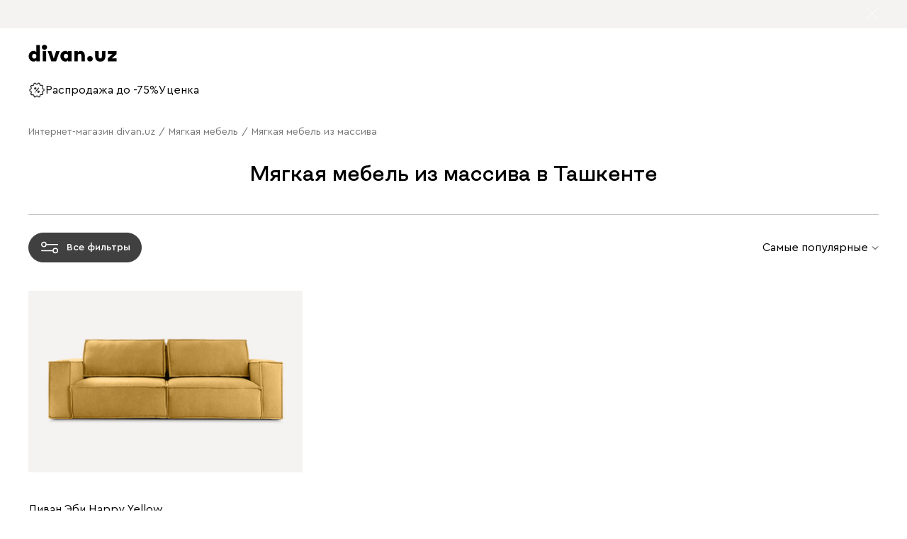

--- FILE ---
content_type: text/html; charset=utf-8
request_url: https://divan.uz/category/myagkaya-mebel-iz-massiva
body_size: 17898
content:
<!DOCTYPE html>
    <html lang="ru" prefix="og: https://ogp.me/ns#">
    <head>
      <meta charset="utf-8">
      <meta name="viewport" content="width=device-width, initial-scale=1, user-scalable=no">
      <link rel="shortcut icon" href="https://cdn0.divan.ru/app/v1/node/website//public/uzb/app-icons/favicon.ico" type="image/x-icon">
      <link rel="manifest" href="https://cdn0.divan.ru/app/v1/node/website//public/uzb/manifest.json">
      <link rel="apple-touch-icon" sizes="120x120" href="https://cdn0.divan.ru/app/v1/node/website//public/uzb/app-icons/120.png"><link rel="apple-touch-icon" sizes="120x120" href="https://cdn0.divan.ru/app/v1/node/website//public/uzb/app-icons/152.png"><link rel="apple-touch-icon" sizes="120x120" href="https://cdn0.divan.ru/app/v1/node/website//public/uzb/app-icons/167.png"><link rel="apple-touch-icon" sizes="120x120" href="https://cdn0.divan.ru/app/v1/node/website//public/uzb/app-icons/180.png">
      <link rel="preconnect" href="https://cdn0.divan.ru" />
      <title data-rh="true">Купить мягкая мебель из массива в Ташкенте, цена на мягкая мебель из массива от производителя в интернет магазине</title>
      <meta data-rh="true" name="description" content="Купить мягкая мебель из массива напрямую от производителя с доставкой в Ташкенте и области. Большой выбор качественной мебели в каталоге интернет-магазина. Низкие цены! Гарантия до 5 лет. Акции и скидки!"/><meta data-rh="true" property="og:type" content="website"/><meta data-rh="true" property="twitter:card" content="summary_large_image"/><meta data-rh="true" property="twitter:domain" content="divan.ru"/><meta data-rh="true" property="og:url" content="https://eva.divan.uz/category/myagkaya-mebel-iz-massiva"/><meta data-rh="true" property="og:title" content="Купить мягкая мебель из массива в Ташкенте, цена на мягкая мебель из массива от производителя в интернет магазине"/><meta data-rh="true" property="og:description" content="Купить мягкая мебель из массива напрямую от производителя с доставкой в Ташкенте и области. Большой выбор качественной мебели в каталоге интернет-магазина. Низкие цены! Гарантия до 5 лет. Акции и скидки!"/><meta data-rh="true" property="og:image" content="https://www.divan.ru/images/logo_uz.png"/><meta data-rh="true" property="twitter:url" content="https://eva.divan.uz/category/myagkaya-mebel-iz-massiva"/><meta data-rh="true" property="twitter:title" content="Купить мягкая мебель из массива в Ташкенте, цена на мягкая мебель из массива от производителя в интернет магазине"/><meta data-rh="true" property="twitter:description" content="Купить мягкая мебель из массива напрямую от производителя с доставкой в Ташкенте и области. Большой выбор качественной мебели в каталоге интернет-магазина. Низкие цены! Гарантия до 5 лет. Акции и скидки!"/><meta data-rh="true" property="twitter:image" content="https://www.divan.ru/images/logo_uz.png"/><meta data-rh="true" name="robots" content="noyaca"/><meta data-rh="true" name="google-site-verification" content="bJC93w4oLIXmRtkhD4AtTWnmTaZQd4nZ8PSvSxEJ-uo"/>
      <link data-rh="true" rel="stylesheet" href="https://cdn0.divan.ru/app/v1/node/website//public/fonts/cera-pro/font.v1.css"/><link data-rh="true" rel="stylesheet" href="https://cdn0.divan.ru/app/v1/node/website//public/fonts/closer-text/font.v1.css"/><link data-rh="true" rel="canonical" href="https://www.divan.ru/category/myagkaya-mebel-iz-massiva"/><link data-rh="true" rel="alternate" hreflang="ru-UZ" href="https://www.divan.uz/category/myagkaya-mebel-iz-massiva"/><link data-rh="true" rel="alternate" hreflang="uz-UZ" href="https://www.divan.uz/uz/category/myagkaya-mebel-iz-massiva"/><link data-rh="true" rel="alternate" hreflang="ru-RU" href="https://www.divan.ru/category/myagkaya-mebel-iz-massiva"/><link data-rh="true" rel="alternate" hreflang="kk-KZ" href="https://mebel.kz/kk/category/myagkaya-mebel-iz-massiva"/><link data-rh="true" rel="alternate" hreflang="ru-KZ" href="https://mebel.kz/category/myagkaya-mebel-iz-massiva"/><link data-rh="true" rel="alternate" hreflang="ru-BY" href="https://www.divan.by/category/myagkaya-mebel-iz-massiva"/>
      <link data-chunk="Modals-FiltersModal-index" rel="preload" as="style" href="https://hhw.servicecdn.ru/divan/node/website/Modals-FiltersModal-index.381dd77fe8e99f366bc1.css">
<link data-chunk="Pages-PageCategory" rel="preload" as="style" href="https://hhw.servicecdn.ru/divan/node/website/Pages-PageCategory.b0743e7d8dbe57ecc190.css">
<link data-chunk="main" rel="preload" as="style" href="https://hhw.servicecdn.ru/divan/node/website/main.03d787abd040eb9874a6.css">
<link data-chunk="main" rel="preload" as="script" href="https://hhw.servicecdn.ru/divan/node/website/main.d7f3c82326e4b8c1c3ae.js">
<link data-chunk="Pages-PageCategory" rel="preload" as="script" href="https://hhw.servicecdn.ru/divan/node/website/8334.006d8d3115ba1d80144d.js">
<link data-chunk="Pages-PageCategory" rel="preload" as="script" href="https://hhw.servicecdn.ru/divan/node/website/3484.2dd331f98b2004c4f605.js">
<link data-chunk="Pages-PageCategory" rel="preload" as="script" href="https://hhw.servicecdn.ru/divan/node/website/5933.563cf168c2f16e5293c6.js">
<link data-chunk="Pages-PageCategory" rel="preload" as="script" href="https://hhw.servicecdn.ru/divan/node/website/Pages-PageCategory.452b3e368ac2930adbd5.js">
<link data-chunk="Modals-FiltersModal-index" rel="preload" as="script" href="https://hhw.servicecdn.ru/divan/node/website/Modals-FiltersModal-index.a8b06aeca72262ff09dc.js">
      <link data-chunk="main" rel="stylesheet" href="https://hhw.servicecdn.ru/divan/node/website/main.03d787abd040eb9874a6.css">
<link data-chunk="Pages-PageCategory" rel="stylesheet" href="https://hhw.servicecdn.ru/divan/node/website/Pages-PageCategory.b0743e7d8dbe57ecc190.css">
<link data-chunk="Modals-FiltersModal-index" rel="stylesheet" href="https://hhw.servicecdn.ru/divan/node/website/Modals-FiltersModal-index.381dd77fe8e99f366bc1.css">
      
      <style>
        html {
          min-width: 320px;

          font-weight: 400;
          font-size: var(--size-n);

          font-family: var(--font-main);
          line-height: 1.5;
          -webkit-text-size-adjust: 100%;
          text-size-adjust: none;
        }

        body {
          margin: 0;
          padding: 0;

          overflow-y: scroll;
        }

        input {
          margin: 0;
        }

        /* скрываем сломанные пиксели сторонних скриптов, кототрые создавали пустые места под подвалом */
        body > img {
          display: block;
          height: 0px;
        }

        /* Стили для pinterest кнопки */
        [data-pin-log='button_pinit_floating'] {
          z-index: 2 !important;
        }
    </style>
    </head>
    <body >
      <div id="root"><div class="H7RNZ"></div><header class="ZbRI9"><div class="Dsgxs U9Yvr"><div class="zyCai ZdH1P"><div class="QmT1p"><div></div><div class="v8Nbw XA3ao"><div class="tde_c"><div class="HcRlj"><span data-text="Выберите язык" class="ui-Rwedw xKqAk">Выберите язык</span><div class="mCeFa Mq4_p ASBL0"><span class="lN9nP" style="background-image:url(https://hhw.servicecdn.ru/divan/node/website/cda03780cba85a0952fb.svg)"></span><span class="dCmyq">RU</span></div><svg class="MFkeC" width="10" height="15" viewBox="0 0 10 15" fill="none" xmlns="http://www.w3.org/2000/svg"><path d="M2 13L8 7.5L2 2" stroke="currentColor"></path></svg></div></div><div class="kSc2t"><div><span tabindex="0" class="ui-GPFV8 _7i4M"><span data-text="Покупателям" class="ui-Rwedw bakE2">Покупателям</span><svg class="A52IA" width="10" height="15" viewBox="0 0 10 15" fill="none" xmlns="http://www.w3.org/2000/svg"><path d="M2 13L8 7.5L2 2" stroke="currentColor"></path></svg></span></div></div></div></div><div class="ui-2E5Bz ui-Vwshy ui-WF3Zd ui-395XC kevRI"><svg class="ui-9F9ST" width="25" height="25" viewBox="0 0 25 25" fill="none" xmlns="http://www.w3.org/2000/svg"><path d="M1.00045 24L24 0.999999M23.9995 24L0.999999 1" stroke="currentColor" stroke-miterlimit="10"></path></svg></div></div></div><div class="S1p7o"><div class="i5xwT DjTb9 ZdH1P"><div class="Vy_rX"><div class="PQePd"><div class="usWh_"><a data-testid="logo-link" tabindex="0" class="ui-GPFV8 Ix7Lf" href="/"><div class="KA5ad"><div class="od5Fd xXY0t"></div></div></a></div><nav class="kT0Ql"></nav><div itemscope="" itemType="https://schema.org/WebSite" class="EuIIw"><meta itemProp="url" content="https://divan.uz"/></div></div></div></div><div class="IJGeQ"><div class="YRUuB DjTb9 ZdH1P"><div class="_FPgX"><div class="JW74I"><a target="_blank" tabindex="0" class="ui-GPFV8 fDoCg MenuLink" href="/category/promo-rasprodazha-sklada-tashkent"><img src="https://cdn0.divan.ru/file/v1/JSYY8FS5IZFSMlhACwQuYP4DVlf9LamphYkMyE19mWk/L21lbnVfaXRlbS81NTc1OTMwLmdpZg.gif" class="A4B38" style="width:undefinedpx;height:undefinedpx"/><span class="BUehf">Распродажа до -75%</span></a></div><div class="JW74I"><a target="_self" tabindex="0" class="ui-GPFV8 fDoCg MenuLink" href="/category/likvidatsiya"><span class="BUehf">Уценка</span></a></div></div></div></div></div></header><div itemscope="" itemType="http://schema.org/Product"><div class="eaJEU ZdH1P"><nav class="ui-3lw4J kQwl7"><div class="ui-cpjbq"><span tabindex="0" class="ui-GPFV8 ui-TupxX ui-KqEsA BreadcrumbLink"><span>Интернет-магазин divan.uz</span></span><div class="ui-mGltE">/</div></div><div class="ui-cpjbq"><a tabindex="0" class="ui-GPFV8 ui-TupxX ui-KqEsA BreadcrumbLink" href="/category/myagkaya-mebel"><span>Мягкая мебель</span></a><div class="ui-mGltE">/</div></div><div class="ui-cpjbq"><span class="ui-OCRn7 BreadcrumbLink">Мягкая мебель из массива</span></div></nav><script type="application/ld+json">{"@context":"https://schema.org/","@type":"BreadcrumbList","itemListElement":[{"@type":"ListItem","position":1,"name":"🏠 Интернет-магазин divan.uz","item":""},{"@type":"ListItem","position":2,"name":"✔️ Мягкая мебель","item":"https://www.divan.ru/category/myagkaya-mebel"},{"@type":"ListItem","position":3,"name":"✔️ Мягкая мебель из массива","item":""}]}</script></div><div class="KzFUo"><div class="eaJEU ZdH1P"><div><h1 itemProp="name" class="yo4lA wcwtp">Мягкая мебель из массива в Ташкенте</h1></div></div></div><div itemProp="offers" itemscope="" itemType="http://schema.org/AggregateOffer"><meta itemProp="lowPrice" content="9609130"/><meta itemProp="highPrice" content="9609130"/><meta itemProp="priceCurrency" content="UZS"/><link itemProp="availability" href="http://schema.org/InStock"/></div><div data-testid="page-category" class="wDTtf"><div itemscope="" itemType="https://schema.org/OfferCatalog"><div class="NuViy S5rWI"><div class="ZwSc7 ZdH1P"><div class="sFqvG"><div class="hzJLY"><div class="t5ebH"><div class="e8LGx"><button tabindex="0" class="ui-oyu-F ui-X3C9N ui-8R7U2 cp6o3 Bfaiw WmTtI" type="button"><span class="ui-HumgK"><div class="S5eSU"></div></span><span class="ui-An69V">Все фильтры</span></button></div></div><div class="HSUJl"><div class="pCSjV"><div data-testid="sorting-by" class="AgUUl eVRYo"><div class="JEWYp"><span class="PWwjK">Самые популярные</span><div class="FaqPM"></div></div></div></div></div></div></div></div><div class="VHx4T ZdH1P kQXIE"><div class="i4dRQ"><div><div class="lcSMD"><div><div class="LlPhw"><div><div itemProp="itemListElement" itemscope="" itemType="https://schema.org/Offer" data-testid="product-card" class="_Ud0k U4KZV Nk1ZQ"><div class="X68VV"></div><div class="WdR1o"><div class="Yksws"><div class="Gb9dg RZG8f"><a target="_blank" tabindex="0" class="ui-GPFV8" href="/product/divan-abi-happy-yellow"><div class="Pk6w8 EdLyJ"><img loading="lazy" decoding="async" src="https://cdn0.divan.ru/img/v1/DW7ZtU11KQL1w5_FBuVQf_XMGqyfwzant14CiHEoyHw/t:0::0:0/pd:30:30:30:30/rs:fit:364:216:0:1:ce:0:0/g:ce:0:0/bg:f5f3f1/q:95/czM6Ly9kaXZhbi9wcm9kdWN0LzQxNjczMTkucG5n.jpg" class="c9h0M" alt="Диван Эби Happy Yellow" itemProp="image"/></div></a></div><a tabindex="0" class="ui-GPFV8" href="/product/divan-abi-happy-yellow"></a></div><div class="lsooF"><a tabindex="0" class="ui-GPFV8 qUioe ProductName ActiveProduct" href="/product/divan-abi-happy-yellow"><span itemProp="name">Диван Эби Happy Yellow</span></a><link itemProp="url" href="https://divan.uz/product/divan-abi-happy-yellow"/><meta itemProp="price" content="9609130"/><meta itemProp="priceCurrency" content="UZS"/><link itemProp="availability" href="http://schema.org/InStock"/><div class="pY3d2"></div><div class=""></div></div><div data-testid="product-card-2" class="MR0w9"><div class="mEvsh"><div class="nfZ4w"><ul class="Nmv4q"><li class="aoJQe"><span class="u0pek Specifications">Спальное место (ДхШхВ)</span><div class="xTkgr"></div><span class="vdukP pwHtE">200 x 158 x 42 см</span></li><li class="aoJQe"><span class="u0pek Specifications">Размеры (ДхШхВ)</span><div class="xTkgr"></div><span class="vdukP pwHtE">254 x 122 x 87 см</span></li></ul></div></div></div></div></div></div></div></div></div></div></div></div></div></div><div class="H9AOJ ZdH1P"></div><div itemProp="description" class="TSnnz ZdH1P ShortText"><div class="C4QjO"><div class="ui-4M3-7 Do87o"><div>Мягкая мебель из массива с официальной гарантией производителя до 5 лет. Более 1 моделей стоимостью от 9 609 125 узбекских сум. Цены в каталоге указаны с учетом действующих скидок и распродаж. Доставка по Ташкенту. Чтобы купить мягкая мебель из массива вы можете позвонить по телефону или оформить заказ на сайте Divan.uz.</div></div></div></div></div><div itemProp="aggregateRating" itemscope="" itemType="http://schema.org/AggregateRating"><meta itemProp="ratingValue" content="5"/><meta itemProp="reviewCount" content="1283"/><meta itemProp="bestRating" content="5"/><meta itemProp="worstRating" content="1"/></div></div><div class="_5FQH mIIuZ e3gEz x1j2Y" data-testid="filters-modal"><div class="nsiZx"><div class="FZqlr"></div><div class="N6r32 WgeCr"><div class="XMXFi"><div class="Y8dFN"><div class="JU9Q4">Фильтр</div></div><div data-testid="filters-modal-close" class="ui-2E5Bz ui-DEm17 ui-wT3HU ajvvO"><svg class="ui-9F9ST" width="30" height="30" viewBox="0 0 30 30" fill="none" xmlns="http://www.w3.org/2000/svg"><circle cx="15" cy="15" r="14.5" stroke="currentColor" stroke-miterlimit="10" fill="none"></circle><path class="ui-fk4Ro" d="M10.0475 10.0531L19.9469 19.9526M10.0515 19.9509L19.951 10.0514" stroke="currentColor"></path></svg></div></div><div class="ui-JkYwk jA55m" data-testid="scroller"><div class="ui-XJBq7" style="margin-right:-0px" data-testid="scroller-container"><div class="ui-ohrF-"><div class="EmAKi PcFZe"><div><div class="zrTuz"></div></div></div></div></div></div><div class="rt4b5"><div><span tabindex="0" class="ui-GPFV8"><button tabindex="0" class="ui-oyu-F ui-Sommu ui-niVbG ui-8R7U2" type="button"><span class="cu9ho">Применить</span><span class="pWRim">(1 товар)</span></button></span><div class="Wm07e"><a tabindex="0" class="ui-GPFV8 ui-TupxX ui-IZb9T t0_z1" href="/category/myagkaya-mebel-iz-massiva">Сбросить фильтр</a></div></div></div></div></div></div><div class="djBqW"><div class="fjzQA ZdH1P"><div class="Jx2Pt"><div><div class="WvYHe"><div class="Ofa0b">Информация для покупателей</div><div class="VehDr"><div class="gz_kG"><div class="x3ljE EJ0jx"><div class="YTOh1"><a tabindex="0" class="ui-GPFV8 t1LeY Pl6tS" href="/site/site-map-full"><span data-text="Карта сайта" class="ui-Rwedw">Карта сайта</span></a></div></div></div></div></div></div><div><div class="oEzkB"><div class="WvYHe QQ0kK"><div class="Ofa0b">Каталог</div><div class="VehDr"><div class="gz_kG"><div class="x3ljE EJ0jx"><div class="YTOh1"><a tabindex="0" class="ui-GPFV8 t1LeY Pl6tS" href="/category/myagkaya-mebel"><span data-text="Мягкая мебель" class="ui-Rwedw">Мягкая мебель</span></a></div></div><div class="x3ljE EJ0jx"><div class="YTOh1"><a tabindex="0" class="ui-GPFV8 t1LeY Pl6tS" href="/category/korpusnaya-mebel"><span data-text="Корпусная мебель" class="ui-Rwedw">Корпусная мебель</span></a></div></div><div class="x3ljE EJ0jx"><div class="YTOh1"><a tabindex="0" class="ui-GPFV8 t1LeY Pl6tS" href="/category/rasprodaza-mebeli"><span data-text="Распродажа мебели" class="ui-Rwedw">Распродажа мебели</span></a></div></div><div class="x3ljE EJ0jx"><div class="YTOh1"><a tabindex="0" class="ui-GPFV8 t1LeY Pl6tS" href="/category/stoly-i-stulya"><span data-text="Столы и стулья" class="ui-Rwedw">Столы и стулья</span></a></div></div></div></div></div></div></div><div><div class="wpvqn"><div><div class="Tf218"><div class="N4kiG">Победитель</div></div><div class="gz_kG"><div class="x3ljE EJ0jx"><div class="YTOh1"><span data-text="Red Dot Award" class="ui-Rwedw t1LeY">Red Dot Award</span></div></div><div class="x3ljE EJ0jx"><div class="YTOh1"><span data-text="Рейтинг рунета" class="ui-Rwedw t1LeY Pl6tS">Рейтинг рунета</span></div></div></div></div></div></div><a aria-label="divan.uz" tabindex="0" class="ui-GPFV8 HmBwi UVl2X" href="/"><div class="Pk6w8 zCgjO"><img loading="lazy" decoding="async" src="https://hhw.servicecdn.ru/divan/node/website/a66b3c0e40910a606b33.svg" class="c9h0M"/></div></a><div><div class="JFrng Siz1a pPHwp"><div><a target="_blank" rel="noopener noreferrer" tabindex="0" class="ui-GPFV8 DXw_0 hDctQ" href="https://www.instagram.com/official_divan.uz/"><div class="Pk6w8 YS7nI"><img loading="lazy" decoding="async" src="https://hhw.servicecdn.ru/divan/node/website/3c85f71489d014275362.svg" class="c9h0M"/></div>instagram</a></div><div><a target="_blank" rel="noopener noreferrer" tabindex="0" class="ui-GPFV8 DXw_0 hDctQ" href="https://t.me/official_divan_uz"><div class="Pk6w8 YS7nI"><img loading="lazy" decoding="async" src="https://hhw.servicecdn.ru/divan/node/website/e5331d6ebfe9bfcbfb00.svg" class="c9h0M"/></div>telegram</a></div><div><a target="_blank" rel="noopener noreferrer" tabindex="0" class="ui-GPFV8 DXw_0 hDctQ" href="https://www.facebook.com/ilovedivanuz"><div class="Pk6w8 YS7nI"><img loading="lazy" decoding="async" src="https://hhw.servicecdn.ru/divan/node/website/be53eefb1f1f3a63f8b8.svg" class="c9h0M"/></div>facebook</a></div></div></div><div><div class="xyGZV"><span target="_blank" tabindex="0" class="ui-GPFV8 ui-TupxX">Оферта для физических лиц</span><div class="ui-NbzAT y1N5Y"><div class="ui-oZdM-" data-testid="trigger"><div class="ui-4UQ0C"></div></div></div></div><div class="xyGZV"><span target="_blank" tabindex="0" class="ui-GPFV8 ui-TupxX">Оферта для юридических лиц и ИП</span><div class="ui-NbzAT y1N5Y"><div class="ui-oZdM-" data-testid="trigger"><div class="ui-4UQ0C"></div></div></div></div></div><div><div class="xyGZV"><span target="_blank" tabindex="0" class="ui-GPFV8 ui-TupxX Stl9z">Политика конфиденциальности</span></div></div></div></div><div class="OL0WV ZdH1P"><div class="Gydqd sOCuF"><div class="MWXiC">© ОБЩЕСТВО С ОГРАНИЧЕННОЙ ОТВЕТСТВЕННОСТЬЮ «DIVDIVAN», 2026. Все ресурсы сайта www.divan.uz, включая (но не ограничиваясь) текстовую, графическую, фотографическую и видео информацию, структуру, дизайн и оформление страниц, товарные знаки, доменное имя, фирменное наименование являются объектами авторского права и прав на интеллектуальную собственность, защищены российским законодательством и международными соглашениями об охране авторских прав и интеллектуальной собственности.<!-- --> <span class="GoKkM">Читать далее<!-- --> <svg class="MaC3X" width="10" height="15" viewBox="0 0 10 15" fill="none" xmlns="http://www.w3.org/2000/svg"><path d="M2 13L8 7.5L2 2" stroke="currentColor"></path></svg></span></div></div></div></div><script>window.__staticRouterHydrationData = JSON.parse("{\"loaderData\":{\"0\":null,\"0-2\":null,\"0-2-0\":null},\"actionData\":null,\"errors\":null}");</script></div>
      <script>window.__CONFIG__={"device":{"client":{"type":"browser","name":"Chrome","version":"131.0","engine":"Blink","engineVersion":""},"os":{"name":"Mac","version":"10.15","platform":""},"device":{"type":"desktop","brand":"Apple","model":""},"bot":{"name":"Generic Bot","category":"","url":"","producer":{"name":"","url":""}},"isTerminal":false},"origin":"https:\u002F\u002Fdivan.uz","proxyOrigin":"https:\u002F\u002Fproxy.divan.uz","environment":"production","сdnUrl":"https:\u002F\u002Fcdn0.divan.ru\u002Fapp\u002Fv1\u002Fnode\u002Fwebsite\u002F","analyticsUrl":"https:\u002F\u002Fanalytics-uz.divan.uz\u002Fanalytics.js?service=website&country=UZB","analyticsOrigin":"https:\u002F\u002Fanalytics-uz.divan.uz","calltouchUrl":"https:\u002F\u002Fmod.calltouch.ru\u002Finit-min.js","calltouchClientUrl":"https:\u002F\u002Fmod.calltouch.ru\u002Fd_client_new.js","calltouchModId":"ircrmxtk","region":"tashkent","regionId":"97","secondaryRegion":"97","country":"UZB","language":{"id":"ru","slug":""},"allRegions":["tashkent"],"mainRegion":"tashkent","supportedLanguages":["ru","uz"],"defaultLanguage":"ru","sentry":{"dsn":"https:\u002F\u002F627baa44a58c4f98274fe61bc334f753@sentry.divlab.tech\u002F2","environment":"production"},"status":{"code":200,"message":null},"yandexMerchantId":"e8e424eb-ea99-4353-a992-ffe24d61fb5c","oauth":{"yandex":{"clientId":"792106a5c9a5453cb94b84eb4d732e45","redirectUri":"https:\u002F\u002Fdivan.ru\u002Foauth\u002Fyandex","tokenPageOrigin":"https:\u002F\u002Fwww.divan.ru"}},"yandexApiKey":"d93674af-7973-42e2-ac80-a6475b2579bb","isProduction":true,"isStaging":false,"isDevelopment":false}</script>
      <script>window.__SERVER_STATE__={"mutations":[],"queries":[{"state":{"data":{"reviews":[],"articles":[],"popularLinks":[],"mainBanner":null,"saleBanners":[],"rubrics":[],"title":"Мягкая мебель из массива в Ташкенте","footerText":["Мягкая мебель из массива с официальной гарантией производителя до 5 лет. Более 1 моделей стоимостью от 9 609 125 узбекских сум. Цены в каталоге указаны с учетом действующих скидок и распродаж. Доставка по Ташкенту. Чтобы купить мягкая мебель из массива вы можете позвонить по телефону или оформить заказ на сайте Divan.uz."],"description":[],"groups":[],"categoryColor":"#F1E67F","fetchUrl":"\u002Fcategory\u002Fmyagkaya-mebel-iz-massiva\u002Fget-products","productCountUrl":"\u002Fcategory\u002Fmyagkaya-mebel-iz-massiva\u002Fget-products-count","popularPromptsArea":{"title":"Популярные запросы","prompts":[]},"reviewsArea":{"title":"Отзывы покупателей","reviews":[]},"isInSpotlight":false,"categoryId":2683,"categoryName":"Мягкая мебель из массива","categoryTranslite":"myagkaya-mebel-iz-massiva","breadcrumbsSeoData":{"@context":"https:\u002F\u002Fschema.org\u002F","@type":"BreadcrumbList","itemListElement":[{"@type":"ListItem","position":1,"name":"🏠 Интернет-магазин divan.uz","item":""},{"@type":"ListItem","position":2,"name":"✔️ Мягкая мебель","item":"https:\u002F\u002Fwww.divan.ru\u002Fcategory\u002Fmyagkaya-mebel"},{"@type":"ListItem","position":3,"name":"✔️ Мягкая мебель из массива","item":""}]},"breadcrumbs":[{"text":"Интернет-магазин divan.uz","link":""},{"text":"Мягкая мебель","link":"\u002Fcategory\u002Fmyagkaya-mebel"},{"text":"Мягкая мебель из массива"}],"hasEmailSubscribe":false,"popup":null,"orderAgreement":"","meta":{"h1":"Мягкая мебель из массива в Ташкенте","tags":[{"tag":"link","props":{"rel":"canonical","href":"https:\u002F\u002Fwww.divan.ru\u002Fcategory\u002Fmyagkaya-mebel-iz-massiva"}},{"tag":"link","props":{"rel":"alternate","hreflang":"ru-UZ","href":"https:\u002F\u002Fwww.divan.uz\u002Fcategory\u002Fmyagkaya-mebel-iz-massiva"}},{"tag":"link","props":{"rel":"alternate","hreflang":"uz-UZ","href":"https:\u002F\u002Fwww.divan.uz\u002Fuz\u002Fcategory\u002Fmyagkaya-mebel-iz-massiva"}},{"tag":"link","props":{"rel":"alternate","hreflang":"ru-RU","href":"https:\u002F\u002Fwww.divan.ru\u002Fcategory\u002Fmyagkaya-mebel-iz-massiva"}},{"tag":"link","props":{"rel":"alternate","hreflang":"kk-KZ","href":"https:\u002F\u002Fmebel.kz\u002Fkk\u002Fcategory\u002Fmyagkaya-mebel-iz-massiva"}},{"tag":"link","props":{"rel":"alternate","hreflang":"ru-KZ","href":"https:\u002F\u002Fmebel.kz\u002Fcategory\u002Fmyagkaya-mebel-iz-massiva"}},{"tag":"link","props":{"rel":"alternate","hreflang":"ru-BY","href":"https:\u002F\u002Fwww.divan.by\u002Fcategory\u002Fmyagkaya-mebel-iz-massiva"}},{"tag":"meta","props":{"name":"description","content":"Купить мягкая мебель из массива напрямую от производителя с доставкой в Ташкенте и области. Большой выбор качественной мебели в каталоге интернет-магазина. Низкие цены! Гарантия до 5 лет. Акции и скидки!"}},{"tag":"meta","props":{"property":"og:type","content":"website"}},{"tag":"meta","props":{"property":"twitter:card","content":"summary_large_image"}},{"tag":"meta","props":{"property":"twitter:domain","content":"divan.ru"}},{"tag":"meta","props":{"property":"og:url","content":"https:\u002F\u002Feva.divan.uz\u002Fcategory\u002Fmyagkaya-mebel-iz-massiva"}},{"tag":"meta","props":{"property":"og:title","content":"Купить мягкая мебель из массива в Ташкенте, цена на мягкая мебель из массива от производителя в интернет магазине"}},{"tag":"meta","props":{"property":"og:description","content":"Купить мягкая мебель из массива напрямую от производителя с доставкой в Ташкенте и области. Большой выбор качественной мебели в каталоге интернет-магазина. Низкие цены! Гарантия до 5 лет. Акции и скидки!"}},{"tag":"meta","props":{"property":"og:image","content":"https:\u002F\u002Fwww.divan.ru\u002Fimages\u002Flogo_uz.png"}},{"tag":"meta","props":{"property":"twitter:url","content":"https:\u002F\u002Feva.divan.uz\u002Fcategory\u002Fmyagkaya-mebel-iz-massiva"}},{"tag":"meta","props":{"property":"twitter:title","content":"Купить мягкая мебель из массива в Ташкенте, цена на мягкая мебель из массива от производителя в интернет магазине"}},{"tag":"meta","props":{"property":"twitter:description","content":"Купить мягкая мебель из массива напрямую от производителя с доставкой в Ташкенте и области. Большой выбор качественной мебели в каталоге интернет-магазина. Низкие цены! Гарантия до 5 лет. Акции и скидки!"}},{"tag":"meta","props":{"property":"twitter:image","content":"https:\u002F\u002Fwww.divan.ru\u002Fimages\u002Flogo_uz.png"}},{"tag":"meta","props":{"name":"robots","content":"noyaca"}},{"tag":"meta","props":{"name":"google-site-verification","content":"bJC93w4oLIXmRtkhD4AtTWnmTaZQd4nZ8PSvSxEJ-uo"}}],"title":"Купить мягкая мебель из массива в Ташкенте, цена на мягкая мебель из массива от производителя в интернет магазине"},"page":"Category"},"dataUpdateCount":1,"dataUpdatedAt":1769024820361,"error":null,"errorUpdateCount":0,"errorUpdatedAt":0,"fetchFailureCount":0,"fetchFailureReason":null,"fetchMeta":null,"isInvalidated":false,"status":"success","fetchStatus":"idle"},"queryKey":["page","tashkent","\u002Fcategory\u002Fmyagkaya-mebel-iz-massiva"],"queryHash":"[\"page\",\"tashkent\",\"\u002Fcategory\u002Fmyagkaya-mebel-iz-massiva\"]"},{"state":{"data":null,"dataUpdateCount":1,"dataUpdatedAt":1769024819883,"error":null,"errorUpdateCount":0,"errorUpdatedAt":0,"fetchFailureCount":0,"fetchFailureReason":null,"fetchMeta":null,"isInvalidated":false,"status":"success","fetchStatus":"idle"},"queryKey":["info-stripe","tashkent",{"pathname":"\u002Fcategory\u002Fmyagkaya-mebel-iz-massiva"}],"queryHash":"[\"info-stripe\",\"tashkent\",{\"pathname\":\"\u002Fcategory\u002Fmyagkaya-mebel-iz-massiva\"}]"},{"state":{"data":{"topLine":[{"id":"4427","name":"Покупателям","url":null,"isNewTab":false,"render":true,"icon":null,"image":null,"subtitle":"","theme":"","dataAttributes":[],"children":[{"id":"4429","name":"Доставка и оплата","url":"\u002Fsite\u002Fdelivery","isNewTab":false,"render":true,"icon":null,"image":null,"subtitle":"","theme":"","dataAttributes":[],"children":[],"parameters":[],"gallery":null},{"id":"5047","name":"Рассрочка и кредит","url":"\u002Fsite\u002Fcredit","isNewTab":false,"render":true,"icon":null,"image":null,"subtitle":"","theme":"","dataAttributes":[],"children":[],"parameters":[],"gallery":null},{"id":"4430","name":"Гарантия","url":"\u002Fsite\u002Fwarranty","isNewTab":false,"render":true,"icon":null,"image":null,"subtitle":"","theme":"","dataAttributes":[],"children":[],"parameters":[],"gallery":null},{"id":"4431","name":"Контакты","url":"\u002Fsite\u002Fcontacts","isNewTab":false,"render":true,"icon":null,"image":null,"subtitle":"","theme":"","dataAttributes":[],"children":[],"parameters":[],"gallery":null}],"parameters":[]}],"header":[],"special":[{"id":"4435","name":"Распродажа до -75%","url":"\u002Fcategory\u002Fpromo-rasprodazha-sklada-tashkent","isNewTab":true,"render":true,"icon":{"url":"https:\u002F\u002Fcdn0.divan.ru\u002Ffile\u002Fv1\u002FJSYY8FS5IZFSMlhACwQuYP4DVlf9LamphYkMyE19mWk\u002FL21lbnVfaXRlbS81NTc1OTMwLmdpZg.gif"},"image":null,"subtitle":"","theme":"","dataAttributes":[],"children":[],"parameters":[]},{"id":"5034","name":"Уценка","url":"\u002Fcategory\u002Flikvidatsiya","isNewTab":false,"render":true,"icon":null,"image":null,"subtitle":"","theme":"","dataAttributes":[],"children":[],"parameters":[]}],"footer":{"contacts":{"title":"Контактная информация","items":[{"text":"(+998) 71 205-09-75","link":"tel:+998712050975","theme":"comagic_phone"},{"text":"love@divan.uz","link":"mailto:love@divan.uz"},{"text":"Перезвоните мне","action":"Callback"},{"text":"Задать вопрос","action":"Question"},{"text":"Контакты","link":"\u002Fsite\u002Fcontacts","isNewTab":false},{"text":"Обращение в отдел качества","link":"\u002Fsite\u002Fquality-department","isNewTab":false},{"text":"Написать руководству","action":"WriteToManagement"}]},"callSchedule":{"title":"Режим работы call-центра","items":[{"text":"ежедневно с 9:00 до 22:00"}]},"deliverySchedule":{"title":"Доставка заказов","items":[{"text":"C понедельника до субботы включительно"}]},"subscribe":{"title":"Подписаться на рассылку","items":[{"code":"subscribe"}]},"press":{"items":[]},"toCustomers":{"title":"Информация для покупателей","items":[{"text":"Доставка и оплата","link":"\u002Fsite\u002Fdelivery","isNewTab":false},{"text":"Гарантия","link":"\u002Fsite\u002Fwarranty","isNewTab":false},{"text":"Карта сайта","link":"\u002Fsite\u002Fsite-map-full","isNewTab":false}]},"catalog":{"title":"Каталог","items":[{"text":"Мягкая мебель","link":"\u002Fcategory\u002Fmyagkaya-mebel"},{"text":"Корпусная мебель","link":"\u002Fcategory\u002Fkorpusnaya-mebel"},{"text":"Распродажа мебели","link":"\u002Fcategory\u002Frasprodaza-mebeli"},{"text":"Столы и стулья","link":"\u002Fcategory\u002Fstoly-i-stulya"}]},"awards":{"title":"Победитель","items":[{"text":"Red Dot Award"},{"text":"Рейтинг рунета","links":[{"title":"I место «Мебель и интерьер»","link":"https:\u002F\u002Fawards.ratingruneta.ru\u002F2022\u002Finterior\u002F"},{"title":"I место «Интернет-магазины»","link":"https:\u002F\u002Fawards.ratingruneta.ru\u002F2022\u002Fe-commerce\u002F"}]}]},"payments":{"title":"Платежные системы","items":[{"code":"humo"},{"code":"uzcard"}]},"socials":{"title":"","items":[{"link":"https:\u002F\u002Fwww.instagram.com\u002Fofficial_divan.uz\u002F","code":"instagram"},{"link":"https:\u002F\u002Ft.me\u002Fofficial_divan_uz","code":"telegram"},{"link":"https:\u002F\u002Fwww.facebook.com\u002Filovedivanuz","code":"facebook"}]},"copyright":["© ОБЩЕСТВО С ОГРАНИЧЕННОЙ ОТВЕТСТВЕННОСТЬЮ «DIVDIVAN», 2026. Все ресурсы сайта www.divan.uz, включая (но не ограничиваясь) текстовую, графическую, фотографическую и видео информацию, структуру, дизайн и оформление страниц, товарные знаки, доменное имя, фирменное наименование являются объектами авторского права и прав на интеллектуальную собственность, защищены российским законодательством и международными соглашениями об охране авторских прав и интеллектуальной собственности.","Запрещается любое воспроизведение, в том числе использование, копирование, включение содержания страниц данного сайта и иных объектов в структуру других сайтов без предварительного согласия правообладателя. Запрещаются любые иные действия, в результате которых у пользователей Интернета может сложиться впечатление, что представленные материалы не имеют отношения к домену www.divan.uz."],"offerDocs":[{"text":"Оферта для физических лиц","action":"StaticInfo","slug":"oferta"},{"text":"Оферта для юридических лиц и ИП","action":"StaticInfo","slug":"offer-legal-entity"}]},"onlineConsultation":[{"img":"https:\u002F\u002Fcdn0.divan.ru\u002Fimg\u002Fv1\u002FopawAZWRDtG1htnX29nbMUgKTvOhI4FDGJ7hoI7S2q8\u002Frs:fit:1920:1440:0:0\u002Fg:ce:0:0\u002Fq:85\u002FczM6Ly9kaXZhbi9vbmxpbmVfY29uc3VsdGF0aW9uLzQ5OTU5OTkuc3Zn.svg","link":"https:\u002F\u002Ft.me\u002Fdivanuz_sup_bot","name":"Telegram"}]},"dataUpdateCount":1,"dataUpdatedAt":1769024819474,"error":null,"errorUpdateCount":0,"errorUpdatedAt":0,"fetchFailureCount":0,"fetchFailureReason":null,"fetchMeta":null,"isInvalidated":false,"status":"success","fetchStatus":"idle"},"queryKey":["layout",{"region":"tashkent","lang":"ru"}],"queryHash":"[\"layout\",{\"lang\":\"ru\",\"region\":\"tashkent\"}]"},{"state":{"data":{"isOperator":false,"isOperatorPopupShow":false,"isOperatorTest":false,"isTerminal":false,"country":"UZB","currency":"UZS","currencyRate":1,"region":{"id":97,"url":"","code":"Tashkent","name":"Ташкент","isPec":false,"isFranchise":false,"autoId":97,"autoName":"Ташкент","autoUrl":""},"phones":[{"operator":"default","country":"998","code":"71","phone":"205-09-75"}],"personalAreaAvailable":false,"gtm":"","socials":[{"id":"instagram","link":"https:\u002F\u002Fwww.instagram.com\u002Fofficial_divan.ru"},{"id":"facebook","link":"https:\u002F\u002Fwww.facebook.com\u002Filovedivan"},{"id":"vk","link":"http:\u002F\u002Fvk.com\u002Filovedivan"},{"id":"youtube","link":"https:\u002F\u002Fwww.youtube.com\u002Fc\u002FDivanRuLit"},{"id":"zen","link":"https:\u002F\u002Fzen.yandex.ru\u002Fid\u002F5df75c90c31e4900ba3d5845"}]},"dataUpdateCount":1,"dataUpdatedAt":1769024819949,"error":null,"errorUpdateCount":0,"errorUpdatedAt":0,"fetchFailureCount":0,"fetchFailureReason":null,"fetchMeta":null,"isInvalidated":false,"status":"success","fetchStatus":"idle"},"queryKey":["meta",{"region":"tashkent","secondaryRegion":"97","lang":"ru"}],"queryHash":"[\"meta\",{\"lang\":\"ru\",\"region\":\"tashkent\",\"secondaryRegion\":\"97\"}]"},{"state":{"data":{"ui":{"404":{"title":"Страница не найдена","description":"К сожалению, неправильно набран адрес, или такой страницы на сайте больше не существует.","to-main":"Перейти на главную","search":"Найти мебель"},"back":"Назад","more":"Подробнее","more-about-product":"Подробнее о товаре","add-to-cart":"В корзину","save-changes":"Сохранить изменения","in-cart":"Товар в корзине","in-cart-short":"В корзине","buy":"Купить","one-click-buy":"Купить в 1 клик","subscribe":"Подписаться","notify-about-receipt":"Уведомить о наличии","assemble-another-set":"Собрать другой комплект","go-to-product":"Перейти к товару","add-review":"Оставить отзыв","no-review":"Отзывов пока нет. Ваш может стать первым!","open-gallery":"Открыть фотогалерею","show-more":"Показать еще","watch-more":"Смотреть еще","see-all":"Смотреть все","minimize":"Свернуть","maximize":"Развернуть","remove":"Удалить","remove-selected":"Удалить выбранные","add":"Добавить","added":"Добавлено","choose":"Выбрать","compare":"Сравнить","select-all":"Выбрать все","send":"Отправить","complete":"Готово","change-configuration":"Изменить конфигурацию","change-size-and-color":"Измените размер и цвет","wait-a-second":"Секунду...","registration":"Зарегистрироваться","not-available":"Нет в наличии","all-categories":"Все категории","coming-soon":"Скоро в продаже","map":{"title":"Ждем в наших магазинах","watch-all-photo":"Смотреть все фото","show-list":"Показать список","hide-list":"Скрыть список"},"filters":{"title":"Фильтры","all":"Все фильтры","found":"Найдено ","popular":"Популярные запросы: ","sort-groups":"По группам","sort-show-first":"Выводить сначала"},"mattresses-layers":"Подробнее о составе","choose-mattress":"Подобрать матрас","search":"Поиск","enter-request":"Введите запрос","address-or-name":"Адрес или название","find":"Найти","history":"История","clear":"Очистить","frequent-requests":"Часто ищут","find-in-categories":"Найдено в категориях","find-in-articles":"Найдено в статьях","in-category":"В категории","similar":"Похожие товары","hits":"Хиты интернет-продаж","cookies":{"info":"Для обеспечения удобства пользователей сайта используются cookies","accept":"Принять","reject":"Отклонить","change-choise":"Изменить выбор"},"scandi-banner":{"title":{"1":"Стильные сканди","2":"новинки"},"description":{"1":"Минималистичные диваны с","2":"раскладным механизмом от"},"watch-models":"Смотреть 6 моделей"},"express-design-banner":{"title":"Экспресс-дизайн","text":"Быстрый подбор мебели\nдля вашего интерьера"},"press-title":"Мы в прессе","not-oferta":"","search-region":{"enter-region":"Выберите город","not-found":"Введенный вами город не найден","unknown-error":"Неизвестная ошибка, повторите ещё раз"},"cart":{"price-total":{"1":"В вашей корзине","2":"на сумму "},"amount":"Кол-во:","create-order":"Оформить заказ","delivery":{"to-adress":"Доставка транспортной компанией «ПЭК» до подъезда","to-pickup-point":"Доставка ТК «ПЭК» до пункта выдачи"}},"bonuses":{"title":"Ваши бонусы","info":"Начисленные за покупки бонусы доступны для списания после доставки товара","history":"История изменений","available":"Доступно сейчас","total":"Общий баланс","count-error":"Ошибка расчета бонусов","count":"Считаем количество бонусов…","about-PL":"Подробнее о программе лояльности","text":{"auth":"Бонусы начисляются после оформления заказа и станут доступны после доставки заказа. ","not-auth":"Зарегистрируйтесь или авторизуйтесь в программе Divan Club. Бонусы начисляются после оформления заказа и станут доступны после доставки заказа. "},"popup":{"authorized":{"auth-link":"Авторизуйтесь","text":", чтобы накапливать и использовать бонусы Divan Club. Кешбэк увеличивается с количеством товаров в заказе: 3% за один товар, 5% за два-три товара, и 7% за четыре и более. "},"not-authorized":"Бонусы начисляются на следующий день после доставки заказа и могут быть использованы при следующих покупках. Кешбэк увеличивается с количеством товаров в заказе: 3% за один товар, 5% за два-три товара, и 7% за четыре и более. ","divan-club-link":"Подробнее о программе лояльности"}},"quality-department":"Отдел качества","oferta":"Договор оферты","fabrics":{"delivery-cost":"Стоимость курьерской доставки образцов - от","delivery-courier":"Цена доставки курьером составит от ","will-deduct":"Позже мы вычтем эту сумму из стоимости заказа на мягкую мебель.","accept-conditions":"Подтверждая заказ, я соглашаюсь с условиями ","not-available":"Скоро в наличии"},"shipping-calc":{"title":"Узнать стоимость доставки за пределы города","adress-placeholder":"город, улица, дом","adress-placeholder-addition":", этаж, квартира","calculate":"Рассчитать","price-suburb":"Стоимость доставки за пределы города — ","hints":{"1":"Стоимость тарифа доставки за пределы города","2":"Тарифы представлены в таблице ниже."},"errors":{"server":"Сбой при расчёте доставки. Обратитесь, пожалуйста, на горячую линию","notSelectedAddress":"Введите адрес в поле выше и выберите пункт из выпадающего списка","notFullAddress":"Введите полный адрес в формате город, улица, дом"}},"notfound":"Ничего не найдено","callback":"Обратный звонок","timer":{"days":"д.","hours":"ч.","minutes":"мин.","seconds":"сек."},"menu":{"hi":"Привет","auth":"Войти\u002Fзарегистрироваться","login":"Вход или регистрация","adresses":"Адреса магазинов","your-city":"Ваш город:","delivery":"Доставка и оплата"},"lang":{"label":"Выберите язык","short-label":"Язык:"},"footer":{"oferta-popover":"Порядок исполнения и расторжения Договора определяется Офертой"},"footer-links":{"privacy-policy":"Политика конфиденциальности","payment-security":"Безопасность онлайн платежей"},"items":"шт.","sm":"см","for":"за","read-article":"Читать статью","share-in-socials":"Поделиться в соц.сетях","resend-code":"Отправить код еще раз","resend-code-timeout":"Отправить код еще раз через ","rotate-model":"Вращайте модель","loading":"Загружается…","months":{"1":"Январь","2":"Февраль","3":"Март","4":"Апрель","5":"Май","6":"Июнь","7":"Июль","8":"Август","9":"Сентябрь","10":"Октябрь","11":"Ноябрь","12":"Декабрь"},"dayTitles":{"1":"пн","2":"вт","3":"ср","4":"чт","5":"пт","6":"сб","7":"вс"},"send-order":"Отправить заказ","read-more":"Читать далее","show-all":"Показать все","hide":"Скрыть","privacy-policy":{"before":"*При отправке заявки, я соглашаюсь с условиями ","link":"Политики конфиденциальности","after":" и даю согласие на обработку персональных данных на их основе"},"sizes":"Размеры","related-product-sizes":"Размеры (ДхШхВ)","region-question":{"question":"Ваш город: ","yes":"Да, верно","no":"Нет, другой"},"instagram":{"has-account":{"stylize":"Cтилизуете интерьер вместе с","tag-us":"– отмечайте ","add-hashtag":" на фото в своем аккаунте Instagram, добавляйте хештег ","public":". Мы публикуем лучшие кадры."},"default":{"description":"Тысячи наших клиентов уже поделились фотографиями стильных квартир с мебелью "},"promo":{"want-your-photo":"Хотите здесь\u003Cbr \u002F\u003Eувидеть свое фото?","tag-us":{"before-link":"Отмечайте ","after-link":" в своих публикациях"}}},"range":{"from":"от","to":"до"},"installment-from":"Рассрочка от","per-month":" в мес.","more-products":{"begin":"Ещё","end":"в каталоге"},"form-fields":{"name":"Имя","phone":"Телефон","email":"E-mail","text":"Текст сообщения","upload":"менее 10 MB","message":"Сообщение","your-message":"Ваше сообщение","send-message":"Отправить сообщение"},"feedback-form":{"title":"Связаться с нами","description":{"1":"Заполните форму или отправьте свой запрос на электронную почту","2":"и мы свяжемся с вами в ближайшее время*"},"button-submit":"Отправить заявку"},"cooperation-form":{"email":"Электронная почта","send":"Отправить"},"accounting-form":{"name":"ИНН организации\u002FИП","email":"Электронная почта","message":"Обращение","send":"Отправить"},"plural-models":{"one":"модель","few":"модели","other":"моделей"},"plural-products":{"one":"товар","few":"товара","other":"товаров"},"plural-seconds":{"one":"секунду","few":"секунды","other":"секунд"},"plural-bonuses":{"one":"бонус","few":"бонуса","other":"бонусов"},"promo-timer":{"plural-days":{"one":"День","few":"Дня","other":"Дней"},"plural-hours":{"one":"Час","few":"Часа","other":"Часов"},"plural-minutes":{"one":"Минута","few":"Минуты","other":"Минут"},"plural-seconds":{"one":"Секунда","few":"Секунды","other":"Секунд"}},"plural-months":{"one":"мес.","few":"мес.","other":"мес."},"plural-years":{"one":"год","few":"года","other":"лет"},"plural-files":{"one":"файл","few":"файла","other":"файлов"},"plural-showrooms":{"one":"шоуруме","few":"шоурумах","other":"шоурумах"},"promocode":{"copied":"Промокод успешно скопирован"},"upload-warnings":{"maxCountFiles":"Можно загрузить не более","maxSizePerFile":"Нельзя загружать файлы с размером более","maxFilesSize":"Общий размер файлов не должен превышать"},"add-file":"Добавить файл","auth-popup":{"signin":"Войти или зарегистрироваться","designer-link":"Зарегистрироваться как дизайнер"},"club-member":"Участник Divan.Club","club":"Divan.Club","bottom":{"home":"Главная","favourites":"Избранное","catalog":"Каталог","cart":"Корзина","sign-in":"Войти","profile":"Профиль","showrooms":"Шоурумы"},"operator":{"in-liquidation":"Есть в ликвидации","marginality":"Маржинальность","promotion-discount":"Скидка по акции","show-all":"Показать все","collapse":"Свернуть","order-factory":"В ЗАКАЗЕ ФАБРИКЕ","rest-divan-ru":"Остаток Диван.ру","rest-divan-by":"Остаток Диван.бай","rest":"Остаток","closed-sale":"Этот товар участвует в закрытой распродаже (Цена по акции: "},"search-popup":{"see-all":"Смотреть все результаты","empty-results":{"1":"По запросу","2":"ничего не найдено"}},"logo":{"descriptor":{"1":"свое","2":"найдется"}},"advertising":"Реклама","advertiser":"Рекламодатель","delivery-info":{"title":"Доставка по всей России","subtitle":"Чтобы заказать товар в магазине, свяжитесь с нашим менеджером по телефону"},"yandex-split":{"additional-period":{"text":"Без первого платежа","period":"на 12‑24 месяцев","tooltip":"Чтобы открыть больше вариантов сплита, нужно заключить кредитный договор с Яндекс банком. Попросим доступ к данным с Госуслуг и проверим вашу кредитную историю"}},"benefits":{"title":"Покупайте с комфортом на divan.uz","items":{"guarantee":"Мы уверены в качестве материалов. Гарантия на мебель от 10 месяцев.","payment":"Выбирайте способ оплаты: банковской картой или наличными при получении.","refund":"Вы легко сможете вернуть или обменять товар в течение двух недель.","delivery":"Привезем товар в удобное время, поднимем до квартиры и поможем собрать."}},"customize":{"type-1":{"modal-data":{"title":"Выберите свой идеальный цвет и опции модели","description":"У выбранной модели есть параметры, которые вы можете изменить на свой вкус. Перейдите в конструктор, чтобы создать решение, которое подойдет именно вам.","button":{"text":"Изменить опции"}}},"type-2":{"title":"Изменить цвет и опции","modal-data":{"title":"Выберите свой идеальный цвет и опции модели","description":"У выбранной модели есть параметры, которые вы можете изменить на свой вкус. Перейдите в конструктор, чтобы создать решение, которое подойдет именно вам.","button":{"text":"Изменить опции"}}},"type-3":{"title":"Изменить опции","modal-data":{"title":"Настройте модель под себя","description":"У выбранной модели есть параметры, которые вы можете изменить на свой вкус. Перейдите на страницу товара, чтобы создать решение, которое подойдет именно вам.","button":{"text":"Изменить опции"}}}},"favorites":{"banner":{"auth":"Авторизуйтесь, чтобы смотреть избранное","bonuses":"с любого устройства и получать бонусы","for-purchases":"за покупки","button":"Войти в аккаунт","button-modal":"Войти по номеру телефона","dont-show":"Больше не показывать"}},"limitedQuantity":{"leftOne":"Осталась ","left":"Осталось ","pcs":" шт."},"inform-about-receipt":"Сообщить о поступлении","subscribed":"Вы подписались","coming-soon-tab":"Скоро в продаже","coming-soon-block":"Этот товар скоро появится! Подпишитесь, чтобы получить уведомление о наличии.","coming-soon-info":"Скоро в продаже","unavailable":"Временно нет в наличии","by-promocode":"по промокоду","copied":{"phone":"Телефон скопирован","email":"Почта скопирована"},"surveys":{"catalog-usage":{"title":"Оцените удобство выбора товаров в каталоге"},"product-info":{"text":"Недостаточно информации о товаре?","action":"Поделитесь мнением"}}}},"dataUpdateCount":1,"dataUpdatedAt":1769024819493,"error":null,"errorUpdateCount":0,"errorUpdatedAt":0,"fetchFailureCount":0,"fetchFailureReason":null,"fetchMeta":null,"isInvalidated":false,"status":"success","fetchStatus":"idle"},"queryKey":["translation","ui",{"lang":"ru","country":"UZB"}],"queryHash":"[\"translation\",\"ui\",{\"country\":\"UZB\",\"lang\":\"ru\"}]"},{"state":{"data":{"pages":[{"page":1,"productsPerPage":49,"productsTotalCount":1,"productsCountLeft":0,"products":[{"color":"желтый","id":126417,"breadcrumbs":[{"text":"Интернет-магазин divan.uz","link":""},{"text":"Прямые диваны","link":"\u002Fcategory\u002Fpramye-divany"},{"text":"Диван Эби Happy Yellow","link":""}],"baseId":138725,"modelId":126427,"type":"Диван","typeId":1,"name":"Эби Happy Yellow","link":"\u002Fproduct\u002Fdivan-abi-happy-yellow","price":{"actual":9609130,"expired":15863680,"discount":39},"orientation":"landscape","images":[{"src":"https:\u002F\u002Fcdn0.divan.ru\u002Fimg\u002Fv1\u002FDW7ZtU11KQL1w5_FBuVQf_XMGqyfwzant14CiHEoyHw\u002Ft:0::0:0\u002Fpd:30:30:30:30\u002Frs:fit:364:216:0:1:ce:0:0\u002Fg:ce:0:0\u002Fbg:f5f3f1\u002Fq:95\u002FczM6Ly9kaXZhbi9wcm9kdWN0LzQxNjczMTkucG5n.jpg","orientation":"landscape"},{"src":"https:\u002F\u002Fcdn0.divan.ru\u002Fimg\u002Fv1\u002FMXCoASayP_hvHV65PelMzYjlKGLoRbE60OeyrTl7Ni8\u002Fpd:0:0:0:0\u002Frs:fill:424:276:1:1:ce:0:0\u002Fg:ce:0:0\u002Fbg:f5f3f1\u002Fq:85\u002FczM6Ly9kaXZhbi9wcm9kdWN0LzQxNjczMjAuanBn.jpg","orientation":"landscape"},{"src":"https:\u002F\u002Fcdn0.divan.ru\u002Fimg\u002Fv1\u002Fo0Sr-XarwUuojzC-JsjJ2FfGuFk5db2JZWnGX3ONgmE\u002Ft:0::0:0\u002Fpd:30:30:30:30\u002Frs:fit:364:216:0:1:ce:0:0\u002Fg:ce:0:0\u002Fbg:f5f3f1\u002Fq:95\u002FczM6Ly9kaXZhbi9wcm9kdWN0LzQxNjczMjcucG5n.jpg","orientation":"landscape"},{"src":"https:\u002F\u002Fcdn0.divan.ru\u002Fimg\u002Fv1\u002FP2cJKv9JDYoLizj4sAHCokz-bVcE3Jrk-iwtnsIFbHg\u002Fpd:0:0:0:0\u002Frs:fill:424:276:1:1:ce:0:0\u002Fg:ce:0:0\u002Fbg:f5f3f1\u002Fq:95\u002FczM6Ly9kaXZhbi9wcm9kdWN0LzQxNjczMjIucG5n.jpg","orientation":"landscape"},{"src":"https:\u002F\u002Fcdn0.divan.ru\u002Fimg\u002Fv1\u002FkKMZIqdDqxsglPVjAj9oQb4V-SqUFSaJqimGqYGYIfo\u002Ft:0::0:0\u002Fpd:30:30:30:30\u002Frs:fit:364:216:0:1:ce:0:0\u002Fg:ce:0:0\u002Fbg:f5f3f1\u002Fq:95\u002FczM6Ly9kaXZhbi9wcm9kdWN0LzQxNjczMjMucG5n.jpg","orientation":"landscape"},{"src":"https:\u002F\u002Fcdn0.divan.ru\u002Fimg\u002Fv1\u002F1v6m5ogeufFfosJ1U_vxvyuuWxfnEoxl7wsqCMGXg7E\u002Ft:0::0:0\u002Fpd:30:30:30:30\u002Frs:fit:364:216:0:1:ce:0:0\u002Fg:ce:0:0\u002Fbg:f5f3f1\u002Fq:95\u002FczM6Ly9kaXZhbi9wcm9kdWN0LzQxNjczMjQucG5n.jpg","orientation":"landscape"}],"miniature":false,"tags":[{"id":null,"title":"Есть в ТРЦ «Атлас Чимган»","image":{"src":"https:\u002F\u002Fcdn0.divan.ru\u002Fimg\u002Fv1\u002FcFSfTV7oJfDsCR6DDbcCVjYdtaA9LzV-u8LyxMjT_P0\u002Frs:fit:1920:1440:0:0\u002Fg:ce:0:0\u002Fbg:ffffff\u002Fq:80\u002FczM6Ly9kaXZhbi90YWdfbmV3LzQ4NzgzNDguc3Zn.svg","srcMain":""},"location":"down","sortOrder":0}],"categoryColor":"#f1e67f","parameterGroups":[{"id":3,"place":"secondary","theme":"sizes","title":"Спальное место (ДхШхВ)"},{"id":2,"place":"secondary","theme":"sizes","title":"Размеры (ДхШхВ)"}],"parameters":[{"id":3,"groupId":3,"title":"Спальное место (ДxШxВ)"},{"id":4,"groupId":3,"title":"Спальное место (ДxШxВ)"},{"id":10,"groupId":3,"title":"Спальное место (ДxШxВ)"},{"id":1,"groupId":2,"title":"Размеры (ДxШxВ)"},{"id":41,"groupId":2,"title":"Размеры (ДxШxВ)"},{"id":9,"groupId":2,"title":"Размеры (ДxШxВ)"}],"parameterValues":[{"value":[200],"parameterId":3,"unitId":1,"icon":""},{"value":[158],"parameterId":4,"unitId":1,"icon":""},{"value":[42],"parameterId":10,"unitId":1,"icon":""},{"value":[254],"parameterId":1,"unitId":1,"icon":""},{"value":[122],"parameterId":41,"unitId":1,"icon":""},{"value":[87],"parameterId":9,"unitId":1,"icon":""}],"units":[{"id":1,"title":" см"}],"rating":5,"meta":{"product":[{"itemprop":"description","content":"Диван Эби Happy Yellow"},{"itemprop":"brand","content":"Divan.by"},{"itemprop":"sku","content":126417},{"itemprop":"mpn","content":126417},{"itemprop":"name","content":"Диван Эби Happy Yellow"}],"review":[{"itemprop":"author","content":"no name"}],"aggregateRating":[{"itemprop":"ratingValue","content":"5"},{"itemprop":"reviewCount","content":"5"}],"offers":[{"itemprop":"price","content":9609130},{"itemprop":"priceCurrency","content":"BYN"},{"itemprop":"priceValidUntil","content":"2029-01-21"},{"itemprop":"url","content":"\u002Fproduct\u002Fdivan-abi-happy-yellow"},{"itemprop":"availability","content":"InStock"}]},"extraBonus":false,"category":"Прямые диваны","promo":false,"promotionName":[],"isActive":true,"isGroupedByName":false,"isPreorder":false,"isConfiguratorOnPage":false,"status":"Active","lineupId":1178,"hasConfigurator":false,"hasConfigurableOptions":false,"credit":[{"price":1601522,"isMain":true},{"price":3203044,"isMain":false}],"isAtr":false}],"productSchemas":[{"title":null,"statuses":["Active"]}],"pageCount":1,"pageTotalCount":1,"activeProductsTotalCount":1,"seo":{"reviewCount":1283,"lowPrice":9609130,"highPrice":9609130},"filters":{"sort":[{"id":0,"testId":"most_popular","name":"самые популярные","selected":true},{"id":5,"testId":"new","name":"новинки","selected":false}]},"url":"\u002Fcategory\u002Fmyagkaya-mebel-iz-massiva","countOfPriorityFilters":4,"filtersTheme":"vertical","cardView":"default","isMatrasyCategory":false,"isInSpotlight":false,"isCouponCategory":false,"inlineBanners":[],"structure":[]}],"pageParams":[0]},"dataUpdateCount":1,"dataUpdatedAt":1769024821253,"error":null,"errorUpdateCount":0,"errorUpdatedAt":0,"fetchFailureCount":0,"fetchFailureReason":null,"fetchMeta":null,"isInvalidated":false,"status":"success","fetchStatus":"idle"},"queryKey":["infiniteCategory",{"slug":"myagkaya-mebel-iz-massiva","typeOfLoading":"auto"},{"region":"tashkent"}],"queryHash":"[\"infiniteCategory\",{\"slug\":\"myagkaya-mebel-iz-massiva\",\"typeOfLoading\":\"auto\"},{\"region\":\"tashkent\"}]"},{"state":{"data":{"category":{"not-found":{"title":"По выбранным параметрам ничего не найдено","try-change":"Попробуйте изменить или","clear":"очистить","find-products":"фильтры, и вы обязательно найдете необходимые товары"},"voice-of-customers":{"thanks":"Спасибо!","form-fields":{"message":"Ваше сообщение"},"send":"Отправить"}}},"dataUpdateCount":1,"dataUpdatedAt":1769024819487,"error":null,"errorUpdateCount":0,"errorUpdatedAt":0,"fetchFailureCount":0,"fetchFailureReason":null,"fetchMeta":null,"isInvalidated":false,"status":"success","fetchStatus":"idle"},"queryKey":["translation","page",{"country":"UZB","lang":"ru","pathname":"\u002Fcategory\u002Fmyagkaya-mebel-iz-massiva"}],"queryHash":"[\"translation\",\"page\",{\"country\":\"UZB\",\"lang\":\"ru\",\"pathname\":\"\u002Fcategory\u002Fmyagkaya-mebel-iz-massiva\"}]"},{"state":{"data":{"filter":"Фильтр","apply":"Применить","show-all":"Показать все","collapse":"Свернуть","clear":"Сбросить фильтр","plural-fabrics":{"one":"ткань","few":"ткани","other":"тканей"},"plural-samples":{"one":"образец","few":"образца","other":"образцов"},"plural-products":{"one":"товар","few":"товара","other":"товаров"},"voice-of-customers":{"not-find-filter":"Не нашли нужный фильтр?","write-need-filter":"Вы можете написать, какой вам нужен фильтр для удобного поиска товаров.","tell":"Рассказать","what-filter-need":"Какой фильтр вам нужен","send":"Отправить","thanks-for-feedback!":"Спасибо за ваш отзыв!","message-required":"Необходимо ввести сообщение"}},"dataUpdateCount":1,"dataUpdatedAt":1769024819482,"error":null,"errorUpdateCount":0,"errorUpdatedAt":0,"fetchFailureCount":0,"fetchFailureReason":null,"fetchMeta":null,"isInvalidated":false,"status":"success","fetchStatus":"idle"},"queryKey":["translation","modal-window",{"lang":"ru","country":"UZB","modalId":"Filters"}],"queryHash":"[\"translation\",\"modal-window\",{\"country\":\"UZB\",\"lang\":\"ru\",\"modalId\":\"Filters\"}]"},{"state":{"data":{"banners":[],"structure":[]},"dataUpdateCount":1,"dataUpdatedAt":1769024819949,"error":null,"errorUpdateCount":0,"errorUpdatedAt":0,"fetchFailureCount":0,"fetchFailureReason":null,"fetchMeta":null,"isInvalidated":false,"status":"success","fetchStatus":"idle"},"queryKey":["category-banners",{"slug":"myagkaya-mebel-iz-massiva","country":"UZB","region":"tashkent","filteredSearch":""}],"queryHash":"[\"category-banners\",{\"country\":\"UZB\",\"filteredSearch\":\"\",\"region\":\"tashkent\",\"slug\":\"myagkaya-mebel-iz-massiva\"}]"}]}</script>
      <script>window.__FEATURE_FLAGS__={"canOrderTextileSamples":false,"personalAreaAvailable":false,"mattressQuizAvailable":false,"instagramAvailable":true,"needLinkToDeveloper":false,"needLinkToPaymentSecurity":false,"videoconsultationAvailable":false,"commentFieldAvailable":false,"needAntiFlickerScript":false,"creditAvailable":true,"partialPaymentAvailable":false,"multipleLangAvailable":true,"displayingAdditionInConstructor":false,"productCardReviewAvailable":false}</script>
      <script id="__LOADABLE_REQUIRED_CHUNKS__" type="application/json">[8334,3484,5933,6027,137]</script><script id="__LOADABLE_REQUIRED_CHUNKS___ext" type="application/json">{"namedChunks":["Pages-PageCategory","Modals-FiltersModal-index"]}</script>
<script async data-chunk="main" src="https://hhw.servicecdn.ru/divan/node/website/main.d7f3c82326e4b8c1c3ae.js"></script>
<script async data-chunk="Pages-PageCategory" src="https://hhw.servicecdn.ru/divan/node/website/8334.006d8d3115ba1d80144d.js"></script>
<script async data-chunk="Pages-PageCategory" src="https://hhw.servicecdn.ru/divan/node/website/3484.2dd331f98b2004c4f605.js"></script>
<script async data-chunk="Pages-PageCategory" src="https://hhw.servicecdn.ru/divan/node/website/5933.563cf168c2f16e5293c6.js"></script>
<script async data-chunk="Pages-PageCategory" src="https://hhw.servicecdn.ru/divan/node/website/Pages-PageCategory.452b3e368ac2930adbd5.js"></script>
<script async data-chunk="Modals-FiltersModal-index" src="https://hhw.servicecdn.ru/divan/node/website/Modals-FiltersModal-index.a8b06aeca72262ff09dc.js"></script>
    </body>
    </html>
  

--- FILE ---
content_type: text/css
request_url: https://hhw.servicecdn.ru/divan/node/website/Modals-FiltersModal-index.381dd77fe8e99f366bc1.css
body_size: 1913
content:
._5FQH{bottom:0;height:100%;left:0;position:fixed;right:0;top:0;z-index:var(--z-index-modal)}._5FQH.e3gEz{display:none}._5FQH.x1j2Y .XMXFi,._5FQH.x1j2Y .rt4b5{padding:var(--space-l) var(--space-xxl)}._5FQH.x1j2Y .EmAKi{padding-top:0}._5FQH .m8v7m .FZqlr{background:rgba(0,0,0,.3)}._5FQH .m8v7m .N6r32{transform:translateZ(0)}._5FQH .q5Rdf .FZqlr{background:rgba(0,0,0,.3)}._5FQH .q5Rdf .N6r32{transform:translateZ(0)}.nsiZx{display:flex;height:100%;justify-content:flex-end;position:relative;width:100%}.FZqlr{background:transparent;left:0;position:absolute;transition:background-color .4s ease-in-out;z-index:1}.FZqlr,.N6r32{bottom:0;right:0;top:0}.N6r32{background-color:var(--color-white);box-sizing:border-box;display:flex;flex-direction:column;position:fixed;transform:translate3d(100%,0,0);transition:transform .4s ease-in-out;width:100%;z-index:2}.rt4b5{border-top:1px solid transparent;padding:var(--space-l) var(--space-xxl) var(--space-xxl);transition:border-color .2s ease-in-out}.rt4b5.NJPM7{border-color:var(--color-medium-gray)}.q0DmY{flex-shrink:0;overflow:hidden;padding:0 var(--space-xxl)}.owJGA{align-items:center;display:flex;height:100%;justify-content:center}.XMXFi{align-items:flex-start;border-bottom:1px solid transparent;display:flex;justify-content:space-between;padding:var(--space-xxl) var(--space-xxl) 0;position:relative;transition:border-color .2s ease-in-out;z-index:10}.XMXFi.NJPM7{border-color:var(--color-medium-gray)}.Y8dFN{display:flex}.JU9Q4{font-family:var(--font-hero);font-size:var(--size-xl);font-weight:500;line-height:1.5;margin:0}.ajvvO{flex-shrink:0;margin-left:var(--space-s);margin-top:2px}.EmAKi{background:var(--color-white);height:-webkit-fit-content;height:-moz-fit-content;height:fit-content;overflow:hidden;padding:var(--space-xxl) var(--space-xxl) 0}.EmAKi,.jA55m{flex-grow:1;position:relative;z-index:10}@media (max-width:767px){._5FQH.NZtsS .N6r32{max-height:calc(100% - 79px)}._5FQH.NZtsS .nsiZx{flex-direction:column;justify-content:space-between}._5FQH.NZtsS .nsiZx:before{content:"";height:79px}._5FQH.mIIuZ .N6r32{height:100%}._5FQH.x1j2Y .XMXFi,._5FQH.x1j2Y .rt4b5{padding:var(--space-n) var(--space-s)}._5FQH.x1j2Y .EmAKi{padding-top:0}._5FQH .m8v7m .N6r32,._5FQH .q5Rdf .N6r32{transform:translateZ(0)}.nsiZx{align-items:flex-end}.N6r32{max-width:100%;position:static;transform:translate3d(0,100%,0)}.XMXFi{align-items:flex-start;padding:var(--space-m) var(--space-s) 0}.rt4b5{padding:var(--space-l) var(--space-s) var(--space-l)}.q0DmY{padding:0 var(--space-s)}.EmAKi{box-sizing:border-box;height:100%;overflow-y:auto;padding:var(--space-l) var(--space-s) 0}.JU9Q4{font-size:var(--size-l);line-height:1.5}}@media (max-width:639px){.Y8dFN{flex-direction:column;justify-content:flex-start}}.cu9ho{font-weight:500}.pWRim{font-weight:400;margin-left:var(--space-xxs)}.Wm07e{align-items:center;display:flex;font-size:var(--size-s);justify-content:center;line-height:1.5;margin-top:var(--space-n)}.t0_z1{white-space:nowrap}@media (max-width:1023px){.cu9ho{font-size:var(--size-n)}.pWRim{font-size:var(--size-s)}}@media (max-width:767px){.Wm07e{margin-top:var(--space-s)}}.uVGvS{padding-bottom:var(--space-n);padding-top:var(--space-n)}.uVGvS:first-child{padding-top:0}.uVGvS:last-child{padding-bottom:0}.uVGvS.ho0uq .VCJHC{transform:rotate(-180deg)}.uVGvS.oFpAk .NtpRq{padding-top:0}.MHl6S{align-items:center;cursor:pointer;display:flex;justify-content:space-between;transition:all .2s}.MHl6S:hover{color:var(--color-dark-gray)}.MHl6S:hover .VCJHC{background-image:url(https://hhw.servicecdn.ru/divan/node/website/2670adab8452a46303fa.svg)}.ZaJrN{font-weight:500;margin-right:var(--space-xs);overflow:hidden}.REQ2p{align-items:center;display:flex;justify-content:flex-end;max-width:50%}.kEzxC{color:var(--color-dark-gray);font-size:var(--size-s);line-height:1.5;overflow:hidden;text-overflow:ellipsis;white-space:nowrap}.VCJHC{background-image:url(https://hhw.servicecdn.ru/divan/node/website/a2acb0e7c6cf9b76fd03.svg);background-repeat:no-repeat;background-size:contain;flex-shrink:0;height:8px;margin-left:var(--space-xs);transition:transform .2s;width:13px}.NtpRq{padding-top:var(--space-n)}.BrPtL:not(.BrPtL:first-child){padding-top:var(--space-n)}.BrPtL:not(.BrPtL:last-child){border-bottom:1px solid var(--color-light-gray);padding-bottom:var(--space-n)}.uQG07{font-size:var(--size-s);line-height:1.5;margin-bottom:var(--space-xs)}.MamFS{display:block}.MamFS:hover{cursor:pointer}.MamFS.i_A_e .P0R_y{border:0;border-radius:50%;height:30px;margin:4px;margin-right:var(--space-s);position:relative;width:30px}.MamFS.i_A_e .P0R_y.wXCne{border:1px solid var(--color-medium-gray)}.MamFS.i_A_e .O7p5s{background:none}.MamFS.i_A_e .bcd7C:checked~.TId2U .P0R_y{border-color:var(--color-medium-gray)}.MamFS.i_A_e .bcd7C:checked~.TId2U .P0R_y .O7p5s{border:1px solid var(--color-dark-gray);border-radius:50%;height:36px;position:absolute;width:36px}.MamFS.i_A_e .bcd7C:checked~.TId2U.PN44k .O7p5s{border:none}.bcd7C{left:-9999px;position:absolute;visibility:hidden}.TId2U{align-items:center;display:flex}.TId2U.PN44k:hover{cursor:default}.TId2U.PN44k .P0R_y{background-color:var(--color-light-gray);border:1px solid var(--color-medium-gray)}.TId2U.PN44k .P0R_y:not(.TId2U.PN44k .P0R_y.FoluJ):hover{border-color:var(--color-medium-gray)}.TId2U.PN44k .P0R_y:not(.TId2U.PN44k .P0R_y.FoluJ):hover .O7p5s{color:var(--color-light-gray)}.TId2U.PN44k .P0R_y.FoluJ:hover{background-color:var(--color-light-gray);border:1px solid var(--color-medium-gray)}.TId2U.PN44k .XIz8T{background-color:var(--color-white);height:30px;opacity:.7;position:absolute;width:30px}.TId2U.PN44k .O7p5s{color:var(--color-light-gray)}.TId2U.PN44k .Pb6ZA{color:var(--color-medium-gray)}.P0R_y{align-items:center;border:1px solid var(--color-medium-gray);border-radius:4px;box-sizing:border-box;display:flex;flex-shrink:0;height:20px;justify-content:center;margin-right:var(--space-xs);transition:background-color .2s;width:20px}.P0R_y:not(.P0R_y.FoluJ):hover{border-color:var(--color-dark-gray)}.P0R_y:not(.P0R_y.FoluJ):hover .O7p5s{color:var(--color-dark-gray)}.P0R_y.FoluJ:hover{background-color:var(--color-black);border:none}.P0R_y.FoluJ:not(focus){background-color:var(--color-grafit);border:none}.P0R_y.CpAJB .Z5VoJ{display:none}.O7p5s{color:var(--color-white);display:flex;height:10px;transition:color .2s;width:14px}.Pb6ZA{overflow:hidden;text-overflow:ellipsis;white-space:nowrap}@media (max-width:1023px){.P0R_y:not(.P0R_y.FoluJ):hover .O7p5s{color:var(--color-white)}}.SlKsP{font-size:var(--size-s);line-height:1.5}.KAHj4:not(:first-child){margin-top:var(--space-n)}.KEqVi.JpWb5 .HY1pU{margin-top:var(--space-n)}.KEqVi.JpWb5 .VEsuH{transform:rotate(180deg)}.KEqVi.JpWb5 .Os6XT,.Os6XT{margin-top:var(--space-n)}.HY1pU,.KEqVi{transition:margin .3s}.mYK77{align-items:center;color:var(--color-dark-gray);display:inline-flex;gap:var(--space-xxs);margin-top:var(--space-n)}.mYK77.RwLEr{color:var(--color-medium-gray);cursor:default}.mYK77.RwLEr .VEsuH{background-image:url(https://hhw.servicecdn.ru/divan/node/website/6c24f684563a59b72e0d.svg)}.mYK77:not(.RwLEr):hover{color:var(--color-black);cursor:pointer}.mYK77:not(.RwLEr):hover .VEsuH{background-image:url(https://hhw.servicecdn.ru/divan/node/website/c1f25cc5b58532c851fb.svg)}.VEsuH{background-image:url(https://hhw.servicecdn.ru/divan/node/website/d5952269e51fc60c5dea.svg);background-position:50%;background-repeat:no-repeat;background-size:contain;height:10px;transition:transform .4s;width:10px}.zrTuz{padding:0 0 var(--space-xxl)}.jVhRR{border-bottom:1px solid var(--color-light-gray)}.jVhRR.tu0mg .JMlT1,.jVhRR.tu0mg .uiBNH{pointer-events:none}.jVhRR:last-child{border-bottom:0}.N4z8g{align-items:center;display:flex;font-size:var(--size-n);line-height:1.5}.uiBNH{margin-right:var(--space-xs)}@media (max-width:767px){.zrTuz{padding:0 0 var(--space-n)}}.WgeCr{max-width:492px}.PcFZe{margin:0}@media (max-width:767px){.WgeCr{max-width:100%}}
/*# sourceMappingURL=https://hhw.servicecdn.ru/divan/node/website/Modals-FiltersModal-index.7f82150d1d758ad91ba6c0afcc8fbbfb.css.map*/

--- FILE ---
content_type: text/css
request_url: https://hhw.servicecdn.ru/divan/node/website/Pages-PageCategory.b0743e7d8dbe57ecc190.css
body_size: 11213
content:
.e0f31{bottom:120px;position:fixed;right:var(--space-xxl);z-index:var(--z-index-popup)}.e0f31.bX9HO.fThNe{bottom:-100%;transition:bottom .5s ease-in-out}.e0f31.bX9HO.qzDd7{opacity:0;transition:opacity .2s ease-in-out}.e0f31.MU_U8.fThNe,.e0f31.zVLBV.fThNe{bottom:120px}.e0f31.MU_U8.qzDd7,.e0f31.zVLBV.qzDd7{opacity:1}.e0f31.kSkF5.fThNe{bottom:120px;transition:bottom .5s ease-in-out}.e0f31.kSkF5.qzDd7{opacity:1;transition:opacity .2s ease-in-out}.e0f31.L3EQN.fThNe,.e0f31.oHKz8.fThNe{bottom:-100%}.e0f31.L3EQN.qzDd7,.e0f31.oHKz8.qzDd7{opacity:0}@media (max-width:767px){.e0f31{bottom:0;left:0;right:0;top:0}.e0f31.bX9HO.fThNe,.e0f31.bX9HO.qzDd7{bottom:0;opacity:0;transition:opacity .2s ease-in-out}.e0f31.MU_U8.fThNe{bottom:0;opacity:0}.e0f31.MU_U8.qzDd7{opacity:0}.e0f31.zVLBV.fThNe{bottom:0}.e0f31.zVLBV.fThNe,.e0f31.zVLBV.qzDd7{opacity:1;transition:opacity .2s ease-in-out}.e0f31.L3EQN.fThNe{bottom:0;opacity:1}.e0f31.L3EQN.qzDd7{opacity:1}.e0f31.oHKz8.fThNe{bottom:0;opacity:0}.e0f31.oHKz8.qzDd7{opacity:0}}.DBbNS{height:100%;position:relative}.DBbNS:after{background:var(--color-medium-gray);bottom:0;content:"";display:block;height:1px;opacity:0;position:absolute;transform:translateY(var(--space-xs));width:100%}.DBbNS:hover:after{opacity:1}.SYEEQ{background-color:var(--color-light-gray);border-radius:5px;left:0;opacity:0;overflow:hidden;padding-bottom:0;position:absolute;top:0;width:100%;z-index:2}.CBkh2,.SYEEQ,.SYEEQ svg{height:100%}.CBkh2{bottom:0;cursor:pointer;display:inline-block;position:absolute;top:0;vertical-align:top;z-index:3}.CBkh2:before{background:var(--color-black);bottom:0;content:"";display:block;height:1px;opacity:0;position:absolute;transform:translateY(var(--space-xs));width:100%}.CBkh2:first-child+.SYEEQ,.CBkh2:hover+.SYEEQ{opacity:1}.CBkh2:hover:before{opacity:1}.pYXGO{align-items:center;background:var(--color-light-gray);display:flex;justify-content:center}.pYXGO.dgtO3{box-sizing:border-box;position:relative}.pYXGO.dgtO3>*{bottom:0;box-sizing:border-box;left:0;position:absolute;right:0;top:0}.pYXGO.dgtO3:before{box-sizing:border-box;content:"";display:block;padding-top:66.24953993375046%;position:relative}.pYXGO.AuRR2{box-sizing:border-box;position:relative}.pYXGO.AuRR2>*{bottom:0;box-sizing:border-box;left:0;position:absolute;right:0;top:0}.pYXGO.AuRR2:before{box-sizing:border-box;content:"";display:block;padding-top:100%;position:relative}.pYXGO{box-sizing:border-box;position:relative}.pYXGO>*{bottom:0;box-sizing:border-box;left:0;position:absolute;right:0;top:0}.pYXGO:before{box-sizing:border-box;content:"";display:block;padding-top:66.24953993375046%;position:relative}.mrvc_{font-family:"object-fit:contain";-o-object-fit:contain;object-fit:contain}.tXEF6{--proportion:var(--image-proportion-landscape);position:relative}.tXEF6:after{content:"";display:block;padding-bottom:var(--proportion);width:100%}.tXEF6.vlOIU{--proportion:var(--image-proportion-landscape)}.tXEF6.k4Oj9{--proportion:var(--image-proportion-portrait)}.XGLam{bottom:0;display:block;left:0;position:absolute;right:0;top:0}.GtlTm,.kdx4N{height:100%;width:100%}.kdx4N{border-radius:5px;overflow:hidden}.L9GTY{background-color:var(--color-light-gray)}.L9GTY,.t8IPa{height:100%;width:100%}.EXec4{align-items:center;display:flex;flex-wrap:wrap}.EXec4.DVKJy{row-gap:4px}.EXec4.DVKJy .rTpHt{margin-right:4px}.EXec4.DVKJy .rTpHt:last-child{margin-right:0}.EXec4.DVKJy .rTpHt .JudwW{height:14px;width:14px}.EXec4.DVKJy .rTpHt:not(.GV18C):not(.vMCP3) .JudwW:hover .ozPMc{border-color:var(--color-light-gray);box-shadow:0 0 0 1px var(--color-white),0 0 0 2px var(--color-medium-gray)}.EXec4.DVKJy .rTpHt.vMCP3 .ozPMc{border-color:var(--color-light-gray);box-shadow:0 0 0 1px var(--color-white),0 0 0 2px var(--color-dark-gray)}.EXec4.VGGiX{row-gap:var(--space-xs)}.EXec4.VGGiX .rTpHt{margin-right:var(--space-xs)}.EXec4.VGGiX .rTpHt:last-child{margin-right:0}.EXec4.VGGiX .rTpHt .JudwW{height:16px;width:16px}.EXec4.VGGiX .rTpHt:not(.GV18C):not(.vMCP3) .JudwW:hover .ozPMc{border-color:var(--color-light-gray);box-shadow:0 0 0 2px var(--color-white),0 0 0 3px var(--color-medium-gray)}.EXec4.VGGiX .rTpHt.vMCP3 .ozPMc{border-color:var(--color-light-gray);box-shadow:0 0 0 2px var(--color-white),0 0 0 3px var(--color-dark-gray)}.EXec4.QWZjx{row-gap:var(--space-n)}.EXec4.QWZjx .rTpHt{margin-right:var(--space-n)}.EXec4.QWZjx .rTpHt:last-child{margin-right:0}.EXec4.QWZjx .rTpHt .JudwW{height:25px;width:25px}.EXec4.QWZjx .rTpHt:not(.GV18C):not(.vMCP3) .JudwW:hover .ozPMc{border-color:var(--color-light-gray);box-shadow:0 0 0 4px var(--color-white),0 0 0 5px var(--color-medium-gray)}.EXec4.QWZjx .rTpHt.vMCP3 .ozPMc{border-color:var(--color-light-gray);box-shadow:0 0 0 4px var(--color-white),0 0 0 5px var(--color-dark-gray)}.XMRW3{row-gap:var(--space-n)}.XMRW3 .rTpHt{margin-right:var(--space-n)}.XMRW3 .rTpHt:last-child{margin-right:0}.XMRW3 .rTpHt .JudwW{height:40px;width:40px}.XMRW3 .rTpHt:not(.GV18C):not(.vMCP3) .JudwW:hover .ozPMc{border-color:var(--color-light-gray);box-shadow:0 0 0 4px var(--color-white),0 0 0 5px var(--color-medium-gray)}.XMRW3 .rTpHt.vMCP3 .ozPMc{border-color:var(--color-light-gray);box-shadow:0 0 0 4px var(--color-white),0 0 0 5px var(--color-dark-gray)}.JudwW,.ozPMc{display:block}.ozPMc{background-size:cover;border:1px solid var(--color-medium-gray);border-radius:50%;box-sizing:border-box;height:100%;overflow:hidden;position:relative;transition:box-shadow .2s ease-in-out,border .2s ease-in-out;width:100%;z-index:2}.rTpHt{-webkit-tap-highlight-color:transparent;align-items:center;display:flex}.rTpHt,.yDOe5{cursor:pointer}.yDOe5{color:var(--color-dark-gray);font-size:var(--size-s);line-height:1.5;margin-left:var(--space-s);transition:color .2s ease-in-out;white-space:nowrap}.yDOe5:hover{color:var(--color-black)}.o7tP4{bottom:0;height:100%;left:0;position:absolute;right:0;top:0;transform:scale(1.2);width:100%}.GV18C{pointer-events:none}.jRdzv{align-items:center;display:flex}.HauJz,.jRdzv{height:26px}.LkyLH{color:var(--color-dark-gray);display:flex;font-size:var(--size-n);line-height:1.5;margin-left:var(--space-xs);white-space:nowrap}@media (max-width:767px){.LkyLH{font-size:var(--size-xs);margin-left:var(--space-xxs)}}.u0pek{color:#767676;display:inline;flex-grow:0;font-size:var(--size-s);line-height:1.5;white-space:nowrap}.xTkgr{border-bottom:1px dashed var(--color-medium-gray);flex-grow:1;height:2px}.xTkgr.aDBOY{visibility:hidden}.MQ79H{display:inline-block;flex-grow:0;max-width:100%;overflow:hidden;text-overflow:ellipsis;white-space:nowrap}.vdukP{display:inline;font-size:var(--size-s);line-height:1.5}.pwHtE{flex-grow:0;max-width:100%;overflow:hidden;text-overflow:ellipsis;white-space:nowrap}.Nmv4q{display:flex;flex-direction:column;margin:0;padding:0}.aoJQe{align-items:baseline;display:flex;gap:var(--space-xxs);justify-content:space-between}.aoJQe,.aoJQe.xQueY{padding-top:var(--space-xs)}.bcy8Q{display:inline-block;margin-right:var(--space-xs);vertical-align:middle}.BtzaE{align-items:center;background-color:#ffddca;border-radius:50px;box-sizing:border-box;display:flex;gap:8px;height:32px;overflow:hidden;padding:0 10px}.BtzaE.YQl6r{zoom:1.3}.CWUMb{height:16px;width:auto}.WmCrw{color:var(--color-black);display:flex;flex-direction:column;font-weight:500;text-align:center;transform:translateY(-25%)}.WmCrw.MxhQ5{animation:IM5I7 6s linear infinite}.Jqj8a,.dUVYi{font-size:12px;font-weight:500;height:32px;line-height:32px}@keyframes IM5I7{0%{transform:translateY(-50%)}2%{transform:translateY(-25%)}48%{transform:translateY(-25%)}51%{transform:translateY(25%)}98%{transform:translateY(25%)}to{transform:translateY(50%)}}.RHhk7{align-items:center;background-color:var(--color-dirty);border-radius:var(--space-xxe);box-sizing:border-box;color:var(--color-white);display:flex;font-size:var(--size-xs);height:32px;justify-content:center;padding:7px var(--space-xs);width:81px}.Gb9dg{position:relative}.Gb9dg:after{content:"";display:block;padding-bottom:var(--proportion);width:100%}.Gb9dg.RZG8f{--proportion:var(--image-proportion-landscape)}.Gb9dg.gdmaS{--proportion:var(--image-proportion-portrait)}.EdLyJ{bottom:0;left:0;padding-bottom:0;position:absolute;right:0;top:0}.nmoPE{align-items:center;background-color:var(--color-dark-gray);border-radius:99px;box-sizing:border-box;color:var(--color-white);display:flex;font-size:var(--size-xs);max-width:-webkit-min-content;max-width:-moz-min-content;max-width:min-content;padding:7px var(--space-xs);white-space:nowrap}.vMto2{margin-right:var(--space-xs)}.L3uYQ.AncDz{border:1.5px solid var(--color-black)}.Ggf7a{align-items:center;display:flex;justify-content:center}.LpFFz{color:var(--color-black)}.xj53T{width:50px}@media (max-width:1023px){.xj53T{width:40px}}.eFFDe{display:block;width:100%}.Dms7X{align-items:center;background-color:var(--color-white);border-radius:19px;color:var(--color-dark-gray);cursor:pointer;display:inline-flex;font-size:var(--size-xs);font-weight:500;gap:4px;line-height:150%;padding:7px 16px 7px var(--space-s)}.SwU51{font-family:"object-fit:contain";-o-object-fit:contain;object-fit:contain}.j17Kr{background-color:transparent}.sLbWI{height:14px;width:13px}.pHqU8{align-items:center;background-color:#262633;border-radius:9px 2px 2px 9px;display:flex;gap:4px;padding:0 4px 0 2px}.kbFV_{color:var(--color-white)}@media (max-width:1023px){.Dms7X{background:var(--color-light-gray);display:flex}}.Qq_CP{align-items:center;border-radius:19px;cursor:pointer;display:inline-flex;gap:var(--space-xs)}.Carln{height:12px;width:12px}.YgrZC{font-family:"object-fit:contain";-o-object-fit:contain;object-fit:contain}.tIJUY{background-color:transparent}.FbudZ{display:inline;line-height:150%;white-space:nowrap}.nVAgp{background:var(--color-white);gap:var(--space-xxs);padding:7px var(--space-s)}.nVAgp .FbudZ{color:var(--color-black);font-size:var(--size-xs);font-weight:500}.nVAgp .FbudZ .YPxH7{color:var(--color-dark-gray);margin-left:var(--space-xxs)}.nVAgp .Dy3ux{display:none}@media (max-width:519px){.nVAgp .FbudZ{color:var(--color-dark-gray)}.nVAgp .FbudZ .YPxH7{margin-left:0}}.CuBfg .FbudZ{font-size:var(--size-s);font-weight:400}.CuBfg .lZMLn{font-weight:500}.CuBfg .Dy3ux{height:10px;margin-left:var(--space-xxs-neg);width:10px}@media (max-width:1023px){.nVAgp{background:var(--color-light-gray)}}.mU_UD{align-items:center;background-color:#ffddca;border-radius:50px;box-sizing:border-box;display:flex;gap:8px;height:32px;overflow:hidden}.djPfb{background-color:transparent;height:26px;width:25px}.TJ8WK{margin:0}.UiUS7{color:var(--color-black);display:flex;flex-direction:column;font-size:var(--size-xs);font-weight:500;line-height:1.5;text-align:center;transform:translateY(-25%)}.UiUS7.nVhWS{animation:omCl5 6s linear infinite}.W_uy7{padding:3px 7px 3px 3px}.W_uy7,.eBSAU{align-items:center;display:flex;gap:var(--space-xxs)}.eBSAU{justify-content:center;padding:3px}.zMB60{background-color:rgba(215,4,4,.502);border-radius:15px;color:var(--color-white);padding:4px}@keyframes omCl5{0%{transform:translateY(-50%)}2%{transform:translateY(-25%)}48%{transform:translateY(-25%)}51%{transform:translateY(25%)}98%{transform:translateY(25%)}to{transform:translateY(50%)}}._Ud0k{--proportion:var(--image-proportion-landscape);position:relative}._Ud0k.U4KZV{max-width:100%}.X68VV{border:1px solid transparent;border-radius:5px 5px 0 0;bottom:var(--space-l-neg);box-shadow:var(--shadow-popup);display:block;left:var(--space-m-neg);min-height:100%;opacity:0;position:absolute;right:var(--space-m-neg);top:var(--space-l-neg);transition:opacity .2s ease-in-out;visibility:hidden;z-index:3}.X68VV:before{content:"";left:0;position:absolute;right:0;z-index:2}.WdR1o{height:inherit;position:relative;z-index:2}.MR0w9{background:var(--color-white);border:1px solid transparent;border-radius:0 0 5px 5px;box-shadow:var(--shadow-popup);display:block;left:var(--space-m-neg);opacity:0;padding:0 var(--space-m) var(--space-l);position:absolute;right:var(--space-m-neg);top:100%;transition:opacity .2s ease-in-out;visibility:hidden}.MR0w9:before{background:var(--color-white);content:"";height:var(--space-n);left:0;position:absolute;right:0;top:var(--space-n-neg);z-index:2}.Yksws{position:relative}.vcxDQ{bottom:var(--space-s-neg);opacity:1}.bluLL,.vcxDQ{left:var(--space-s);position:absolute;transition:opacity .2s ease-in-out;z-index:3}.bluLL{opacity:0;top:var(--space-s)}.bluLL.Zpdfx{opacity:1}.Qn9Rd{bottom:-16px;left:var(--space-s);opacity:1}.Qn9Rd,.tA_ka{position:absolute;transition:opacity .2s ease-in-out;z-index:3}.tA_ka{opacity:0;top:var(--space-n)}.tA_ka,.upb0m{left:var(--space-n)}.upb0m{grid-gap:var(--space-xs);display:none;grid-auto-flow:column;position:absolute;top:var(--space-s);z-index:3}.tmqac{cursor:pointer;height:30px;width:30px}.M0_Yg{margin-top:var(--space-n)}.lsooF{margin-top:var(--space-xxl);position:relative;z-index:9}.qUioe{color:var(--color-black);display:inline-block;max-width:100%;overflow:hidden;text-overflow:ellipsis;white-space:nowrap}.i2cZb{margin-top:var(--space-m);width:100%}.lksrl{font-size:var(--size-m)}.Qzx5W{display:flex;justify-content:center;margin-top:var(--space-m)}.e11uu{line-height:1.5}.AtODl,.e11uu{font-size:var(--size-s)}.AtODl{line-height:1.2;margin-top:var(--space-m)}._Ud0k:hover .MR0w9,._Ud0k:hover .X68VV{border-color:var(--color-medium-gray);opacity:1;visibility:visible}._Ud0k:hover .olzUE{opacity:0}._Ud0k:hover .X68VV{border-bottom:0}._Ud0k:hover .MR0w9{border-top:0}._Ud0k:hover .WdR1o{z-index:4}._Ud0k:hover .vcxDQ{opacity:0}.s3iqf{align-items:center;display:flex;justify-content:space-between;margin-top:var(--space-xs)}.zJzuC{height:40px;min-width:40px}.MYKz_{color:var(--color-dark-gray)}.nfZ4w{display:flex;flex-direction:column;padding-top:var(--space-s)}.nfZ4w.KIR1P{padding-top:0}.pY3d2{justify-content:space-between;margin-right:var(--space-s)}.mmWrU,.pY3d2{align-items:center;display:flex}.mmWrU{gap:var(--space-xs);margin-top:-5px}.Mx8jK{gap:var(--space-s)}@media (max-width:1365px){.MR0w9,.X68VV{left:var(--space-s-neg);right:var(--space-s-neg)}.X68VV{top:var(--space-n-neg)}.MR0w9{padding:0 var(--space-s) var(--space-n)}}@media (max-width:1023px){._Ud0k .MR0w9,._Ud0k .X68VV{display:none}._Ud0k.U4KZV .M0_Yg{margin-top:var(--space-xs)}._Ud0k:hover .vcxDQ{opacity:1}._Ud0k:hover .olzUE{opacity:1}.qUioe{display:block}.tA_ka{margin-top:var(--space-xs);opacity:1;position:static}.AtODl{display:none}.Qn9Rd{opacity:1;width:-webkit-max-content;width:-moz-max-content;width:max-content}.Qn9Rd,.bluLL,.vcxDQ{margin-top:var(--space-xs);position:static}.bluLL{opacity:1;width:-webkit-max-content;width:-moz-max-content;width:max-content}.pY3d2{margin-right:var(--space-s);margin-top:var(--space-xs)}.upb0m{display:grid}.mmWrU{display:block;margin-top:0}}.mEvsh{opacity:1}@media (max-width:767px){.Qn9Rd,.bluLL{margin-top:var(--space-xs)}._Ud0k .lsooF{margin-top:var(--space-s);padding:0 var(--space-s)}._Ud0k.U4KZV .nfZ4w{display:none}._Ud0k.U4KZV .lsooF{margin-top:var(--space-xs);padding:0 var(--space-s)}._Ud0k.U4KZV .qUioe{-webkit-line-clamp:2;-webkit-box-orient:vertical;display:-webkit-box;font-size:var(--size-s);height:calc(var(--size-s)*1.5*2);line-height:1.5;white-space:normal}.pY3d2{margin-right:0}.upb0m{left:var(--space-xxs);top:var(--space-xxs)}.tmqac{background:transparent;height:22px;width:22px}}@media (max-width:359px){._Ud0k.U4KZV .lsooF{padding:0 var(--space-xxs)}}@media (min-width:1024px){._Ud0k:hover .tA_ka{opacity:1}._Ud0k:hover .bluLL{opacity:1}._Ud0k:hover .Qn9Rd.qjGn6{opacity:0}}.nbti9{align-items:center;display:flex}.fBGwc{height:30px;width:30px}.BHhrk{margin-left:var(--space-s)}.ovyVE{color:var(--color-dark-gray)}.o3nTo{margin-left:0}.a917h{display:block;width:100%}.NUHc1{min-width:0;position:relative}.gsF1D{position:relative}.ibtEg{border-radius:5px}.ibtEg.VVQCM{box-sizing:border-box;position:relative}.ibtEg.VVQCM>*{bottom:0;box-sizing:border-box;left:0;position:absolute;right:0;top:0}.ibtEg.VVQCM:before{box-sizing:border-box;content:"";display:block;padding-top:66.24953993375046%;position:relative}.ibtEg.yhqh0{box-sizing:border-box;position:relative}.ibtEg.yhqh0>*{bottom:0;box-sizing:border-box;left:0;position:absolute;right:0;top:0}.ibtEg.yhqh0:before{box-sizing:border-box;content:"";display:block;padding-top:100%;position:relative}.ibtEg{box-sizing:border-box;position:relative}.ibtEg>*{bottom:0;box-sizing:border-box;left:0;position:absolute;right:0;top:0}.ibtEg:before{box-sizing:border-box;content:"";display:block;padding-top:66.24953993375046%;position:relative}.t6o7w{border-radius:5px}.iHhwA{left:var(--space-n);position:absolute;top:var(--space-n);z-index:3}.iHhwA.QTQI8{bottom:-16px;left:var(--space-s);top:auto}.oCRWq{bottom:var(--space-s-neg);left:var(--space-s);position:absolute;z-index:3}.CE4Nr{margin-top:var(--space-xxl)}.dM3t2{color:var(--color-black);display:block;max-width:100%;overflow:hidden;text-overflow:ellipsis;white-space:nowrap}.sR_jI{align-items:center;display:flex;justify-content:space-between;min-height:40px}.qqwu8{grid-gap:var(--space-xs);align-items:baseline;display:grid;gap:var(--space-xs);grid-auto-flow:column;margin-bottom:1px}.JfgEz{display:flex;flex-direction:column}.JfgEz,.TNrOu{margin-top:var(--space-n)}.UCDdz{display:none}@media (max-width:1023px){.sR_jI{margin-right:var(--space-s);margin-top:var(--space-xs)}.gGJ60{width:100%}.dcsPZ{margin-right:0}.QQpMA .qqwu8{grid-template-areas:"expired discount" "actual actual";justify-items:start;row-gap:0}}@media (max-width:767px){.sR_jI{margin-right:0}}.DuXRz{line-height:1.5;margin-left:auto;margin-right:auto;max-width:1920px;width:100%}.aiH8j{--padding:var(--space-xxb)}.aiH8j .EqhNR,.aiH8j .V8rjh,.aiH8j .oqepQ,.aiH8j .zQJYL{padding-left:var(--padding);padding-right:var(--padding)}.aiH8j .CW8Ue{padding-right:var(--padding)}.qyyDU{grid-column-gap:var(--space-n);-moz-column-gap:var(--space-n);column-gap:var(--space-n);display:grid;grid-template-columns:1fr auto;margin-bottom:var(--space-l);margin-left:auto;margin-right:auto;max-width:1920px;width:100%}.qyyDU.bOj2t{grid-template-columns:1fr}.U9GVF{font-family:var(--font-hero);font-size:var(--size-xxl);font-weight:500;margin:0}.U9GVF._FnyV{font-size:var(--size-b)}.oPREY{font-size:var(--size-m);margin-top:var(--space-m)}.oPREY._FnyV{font-size:var(--size-l)}.QFsL2{align-items:flex-end;display:flex;flex-wrap:wrap;gap:var(--space-m);justify-content:space-between;min-width:0;width:100%}.EqhNR{margin-top:var(--space-n);max-width:100%;overflow:hidden}.CW8Ue,.EqhNR{box-sizing:border-box}.CW8Ue{margin-left:auto}.V8rjh{--columns-count:4;--space-between:0px;display:flex;flex-direction:column;overflow:hidden}.oN697{flex-shrink:1;height:100%;width:100%}.WaG4w{--width:auto}.oObv0{--columns-count:4}.JeVce,.oObv0{--space-between:var(--space-l)}._NtQG,.u5uup{--width:calc(100%/var(--columns-count) - var(--space-between)/var(--columns-count)*(var(--columns-count) - 1))}.WaG4w{margin-right:var(--space-between);width:var(--width)}.WaG4w:last-child{margin-right:0}.WaG4w.oqbKU,.WaG4w.snISk{margin-bottom:auto}.WaG4w.H6c9z,.WaG4w.snISk{margin-top:auto}.U4qRI{--width:100%}.oqepQ{grid-gap:var(--space-between);display:grid;gap:var(--space-between);grid-template-columns:repeat(var(--columns-count),1fr)}.OqtMs{width:100%}@media (max-width:1900px){.aiH8j{--padding:var(--space-xxl)}.U9GVF{font-size:var(--size-xl)}.U9GVF._FnyV{font-size:var(--size-xxl)}.oPREY{font-size:var(--size-n)}.oPREY._FnyV{font-size:var(--size-m)}.oObv0{--columns-count:3}}@media (max-width:1365px){.JeVce,.oObv0{--space-between:var(--space-n)}}@media (max-width:1023px){.aiH8j{--padding:var(--space-s)}.U9GVF{font-size:var(--size-l)}.U9GVF._FnyV{font-size:var(--size-xl)}.oPREY{margin-top:var(--space-s)}.oPREY._FnyV{font-size:var(--size-n)}.EqhNR{margin-top:var(--space-s)}.oObv0{--columns-count:2}._NtQG{--width:310px}}@media (max-width:639px){.oObv0{--columns-count:1}}@media (max-width:359px){._NtQG{--width:260px}}.X_DqR{margin-bottom:0;margin-top:0}.nyNkO :last-child{margin-bottom:0}.ma3qE{word-wrap:break-word;color:var(--color-black)}.T6Z05{margin-bottom:var(--space-n)}.Dfgar,.T6Z05{position:relative}.Dfgar{box-sizing:border-box}.Dfgar>*{bottom:0;box-sizing:border-box;left:0;position:absolute;right:0;top:0}.Dfgar:before{box-sizing:border-box;content:"";display:block;padding-top:66.66666666666666%;position:relative}.DdKdY{font-size:var(--size-n);position:absolute;right:var(--space-n);top:var(--space-n)}.KWCUS{font-family:var(--hero);font-size:var(--size-xxl);font-weight:500;margin-bottom:var(--space-xxs)}.H4PXE,.KWCUS{line-height:1.5}.H4PXE{font-size:var(--size-m)}@media (max-width:1900px){.KWCUS{font-size:var(--size-xl)}.H4PXE{font-size:var(--size-n)}}@media (max-width:1023px){.KWCUS{font-size:var(--size-l)}.H4PXE{font-size:var(--size-s)}}.dQX8m{--columns-count:3}@media (max-width:1365px){.dTWiG{--width:460px}}@media (max-width:1023px){.dTWiG{--width:350px}}@media (max-width:767px){.dTWiG{--width:310px}}@media (max-width:359px){.dTWiG{--width:260px}}.rkoY1{align-items:flex-end;display:flex;flex-wrap:wrap;justify-content:space-between;margin-bottom:var(--space-l);row-gap:var(--space-l)}.Yi_0x{max-width:100%}.uLtuo{margin-top:var(--space-m)}.vFBoK{font-family:var(--font-hero);font-size:var(--size-xxl);font-weight:500;margin:0;white-space:pre-line}.Cx30P,.vFBoK{line-height:1.5}.Cx30P{font-size:var(--size-m);margin-left:var(--space-xs)}.Axh02{margin-left:auto}.uUNGV{margin-left:var(--space-xxs)}@media (max-width:1900px){.vFBoK{font-size:var(--size-xl)}}@media (max-width:1365px){.vFBoK{font-size:var(--size-xl)}}@media (max-width:1023px){.rkoY1{margin-bottom:var(--space-m)}.vFBoK{font-size:var(--size-l)}.Axh02{display:none}}@media (max-width:767px){.Cx30P{margin-left:0;margin-top:var(--space-xs)}.rkoY1{align-items:flex-start;flex-direction:column}.uUNGV{margin-left:0;margin-top:var(--space-n)}}.umDuc{cursor:pointer}._E1JL{width:100%}.FSJeb,._E1JL{box-sizing:border-box;position:relative}.FSJeb{background-color:transparent;background-color:initial;border:1px solid var(--color-medium-gray);border-radius:50%;left:50%;top:0;transform:translate3d(-50%,0,0);width:65.57%}.FSJeb>*{bottom:0;box-sizing:border-box;left:0;position:absolute;right:0;top:0}.FSJeb:before{box-sizing:border-box;content:"";display:block;padding-top:100%;position:relative}.Ssuvh{font-family:"object-fit:contain";left:50%;-o-object-fit:contain;object-fit:contain;top:50%;transform:translate(-50%,-50%);width:70%}.xts9M{display:flex;justify-content:center;margin-top:var(--space-xxl)}.IFvZI{color:var(--color-dark-gray);font-size:var(--size-n);line-height:1.5;position:absolute;text-align:center;top:83%;width:100%;z-index:2}@media (max-width:1900px){.FSJeb{width:65.37%}.IFvZI{top:80%}}@media (max-width:1365px){.FSJeb{width:65.5%}}.oz1vL{align-items:baseline;display:flex;flex-wrap:wrap;gap:var(--space-xs);line-height:1.5}.m0VTl{font-size:var(--size-b);font-weight:500}.ooWcW{font-size:var(--size-m)}.BtdgU{grid-gap:50px 30px;border-bottom:1px solid var(--color-medium-gray);display:grid;gap:50px 30px;grid-template-columns:repeat(4,1fr);padding-bottom:var(--space-b)}@media (max-width:1900px){.m0VTl{font-size:var(--size-xxl)}}@media (max-width:1365px){.BtdgU{gap:50px 20px;grid-template-columns:repeat(3,1fr)}.m0VTl{font-size:var(--size-xl)}.ooWcW{font-size:var(--size-n);line-height:1.5}}@media (max-width:1023px){.k8FAI{overflow:hidden}.m0VTl{font-size:var(--size-l)}.ooWcW{font-size:var(--size-s)}.U2rSQ{max-width:300px;min-width:300px}}@media (max-width:767px){.m0VTl{font-size:var(--size-l)}.ooWcW{font-size:var(--size-s)}}@media (max-width:359px){.U2rSQ{max-width:260px;min-width:260px}}.iDhcX{display:flex;flex-direction:column;gap:var(--space-xxb);margin-top:var(--space-xxl)}@media (max-width:1900px){.iDhcX{gap:var(--space-xb)}}@media (max-width:1023px){.iDhcX{gap:var(--space-b)}}.z0XtW{font-family:var(--font-hero);font-size:var(--size-xxl);font-weight:500;line-height:1.5;margin-bottom:var(--space-l);min-height:1.5em}.kqGLb{margin-bottom:var(--space-xxb)}.kqGLb:after{border-bottom:1px solid var(--color-medium-gray);content:"";display:block}@media (max-width:1900px){.z0XtW{font-size:var(--size-xl)}.kqGLb{margin-bottom:var(--space-b)}}@media (max-width:1023px){.z0XtW{font-size:var(--size-l)}}.LlPhw{display:inline-block;padding:0 calc(var(--gap-h)/2) var(--gap-v);vertical-align:top;width:calc(100%/var(--columns) - var(--gap-h))}.LlPhw.SNn_1:before{content:"";display:block;padding:0 0 33.7%}.LlPhw.h8_xq{width:calc(100%/(var(--columns)/2) - var(--gap-h))}.LlPhw.SIO56{width:calc(100% - var(--gap-h))}.YxgmK{margin-bottom:var(--space-b);margin-left:var(--space-xs);margin-right:var(--space-xs)}@media (max-width:767px){.lcSMD.DiaNB .LlPhw.h8_xq{width:calc(100%/var(--columns) - var(--gap-h))}.YxgmK{margin-left:var(--space-s);margin-right:var(--space-s)}}.VHx4T{--columns:4;--gap-h:var(--space-l);--gap-v:var(--space-xxb)}.i4dRQ{display:block;margin-bottom:calc(var(--gap-v)*-1);margin-left:calc(var(--gap-h)/-2);margin-right:calc(var(--gap-h)/-2)}.K4HeW{padding:0 calc(var(--gap-h)/2)}@media (max-width:1900px){.VHx4T{--gap-v:var(--space-b)}}@media (max-width:1365px){.VHx4T{--columns:3;--gap-h:var(--space-n)}}@media (max-width:1023px){.VHx4T{--columns:2}}@media (max-width:767px){.VHx4T{--gap-h:var(--space-xs);--columns:2;overflow:hidden}.VHx4T.dQdo0{--columns:1}.VHx4T:not(.dQdo0) .i4dRQ{margin-left:var(--space-n-neg);margin-right:var(--space-n-neg)}.VHx4T:not(.dQdo0) .K4HeW{margin-left:var(--space-s);margin-right:var(--space-s)}}.n68F4{min-height:21px}.MnAFr{margin:0 var(--space-xxs-neg);overflow:hidden}.nV5yD{display:flex;flex-wrap:wrap;row-gap:var(--space-xs)}.ISI8D,.V7Q6a{font-size:var(--size-xs);line-height:1.5}.ISI8D{color:var(--color-dark-gray);cursor:pointer;display:inline-block;padding:0 var(--space-xxs);transition:color .2s ease-in-out;vertical-align:baseline}.ISI8D:hover{color:var(--color-grafit)}.ISI8D:hover:after{opacity:1}.ISI8D:last-child{margin-right:0}.ISI8D:after{background:url(https://hhw.servicecdn.ru/divan/node/website/0384b0d51831455da057.svg) no-repeat 50%/contain;content:"";display:inline-block;height:9px;margin-left:var(--space-xxs);opacity:.5;transition:opacity .2s ease-in-out;vertical-align:baseline;width:8px}.xuao5{display:inline-block;position:relative}.xuao5:hover:before{border-bottom:1px solid var(--color-grafit);content:"";position:absolute;top:50%;width:100%}.AgUUl{position:relative}.AgUUl.PG_XH .FaqPM{transform:rotate(-180deg)}.AgUUl .RANG7{top:var(--space-s-neg);transform:none}.AgUUl .RANG7.CeQjF{left:auto;right:var(--space-s-neg)}.AgUUl .RANG7.IuodG{left:var(--space-s-neg);right:auto}.MvR53{opacity:0}.GqucQ,.sMqxK{opacity:1}.fa9ZX{opacity:0}.JEWYp{align-items:center;cursor:pointer;display:flex;position:relative}.PWwjK{font-size:var(--size-n);line-height:1.5;white-space:nowrap}.FaqPM{background-image:url(https://hhw.servicecdn.ru/divan/node/website/beabafe862e9c8152979.svg);background-repeat:no-repeat;background-size:contain;height:6px;margin-left:var(--space-xxs);margin-top:1px;transition:transform .2s;width:10px}@media (max-width:1023px){.AgUUl .RANG7{left:auto;right:0}}@media (max-width:767px){.AgUUl{position:static}}._wvDO{-moz-column-break-inside:avoid;break-inside:avoid;display:block;padding:0 var(--space-s);page-break-inside:avoid}.Cid59{font-size:var(--size-n);font-weight:500}.Cid59,.crtVH{line-height:1.5}.crtVH{color:var(--color-black);display:block;font-size:var(--size-s);margin-bottom:var(--space-xs);transition:all .2s}.crtVH:last-child{margin-bottom:0}.crtVH:hover{color:var(--color-dark-gray)}.crtVH:active{color:var(--color-black);font-weight:500}.Hq5XL{margin-top:var(--space-xs)}.VBFq8{box-sizing:border-box;min-width:192px;padding:0 0 var(--space-s)}.VBFq8.O6qA1 .huilj{transform:rotate(-180deg)}.xv19M{align-items:center;cursor:pointer;display:flex;justify-content:space-between;padding:var(--space-s) var(--space-s) var(--space-l);position:relative}.B6_3t{font-size:var(--size-n);line-height:1.5;white-space:nowrap}.huilj{background-image:url(https://hhw.servicecdn.ru/divan/node/website/beabafe862e9c8152979.svg);background-repeat:no-repeat;background-size:contain;height:6px;margin-left:var(--space-xxs);transition:transform .2s;width:10px}.Pwp6b{height:100vh;max-height:354px;max-width:740px;width:100vw}.HU3bU{overflow:hidden;position:relative}.HU3bU.w9S_u{-moz-column-count:1;column-count:1}.HU3bU.z65PI{-moz-column-count:2;column-count:2}.HU3bU.p33cM{-moz-column-count:3;column-count:3}.HU3bU.tJ2G7{-moz-column-count:4;column-count:4}.lLBgH{margin-bottom:var(--space-l)}.QRJP1{box-sizing:border-box;min-width:192px}.QRJP1.ichjo .lCzFm{transform:rotate(-180deg)}.K6mfi{align-items:center;cursor:pointer;display:flex;justify-content:space-between;position:relative}.exJrh{font-size:var(--size-n);line-height:1.5;margin-right:var(--space-s);white-space:nowrap}.lCzFm{background-image:url(https://hhw.servicecdn.ru/divan/node/website/beabafe862e9c8152979.svg);background-repeat:no-repeat;background-size:contain;height:6px;margin-left:var(--space-xxs);transition:transform .2s;width:10px}.xqmqc{margin:var(--space-s) var(--space-s-neg) 0}.ZykYM{align-items:center;color:var(--color-dark-gray);cursor:pointer;display:flex;justify-content:space-between;padding:var(--space-xxs) var(--space-s)}.ZykYM:hover{background-color:var(--color-light-gray)}.ZykYM.Wht1r{color:var(--color-black)}.ZykYM.Wht1r:after{background-image:url(https://hhw.servicecdn.ru/divan/node/website/4fd98e646fbefc5b135b.svg);background-repeat:no-repeat;background-size:contain;content:"";display:block;height:16px;width:13px}.pCSjV{align-items:center;display:flex}.eVRYo{margin-right:var(--space-xl)}.eVRYo:last-child{margin-right:0}@media (max-width:767px){.pCSjV{justify-content:space-between}.eVRYo{margin-right:var(--space-s)}}.vpv5G{margin-bottom:var(--space-xxs-neg)}.vpv5G .Af00L{display:inline-block;vertical-align:baseline}.L1Je4{color:var(--color-dark-gray);margin-right:var(--space-n);white-space:nowrap}.Af00L,.L1Je4{font-size:var(--size-s);line-height:1.5}.Af00L{margin-bottom:var(--space-xxs);margin-right:var(--space-m)}.Af00L:last-child{margin-right:0}.Af00L:first-letter{text-transform:uppercase}@media (max-width:767px){.vpv5G{box-sizing:border-box;height:23px;margin-left:var(--space-s-neg);margin-right:var(--space-s-neg);max-width:100vw;overflow:hidden;white-space:nowrap}.pL3lm{height:40px;overflow-x:auto;overflow-y:hidden;padding-left:var(--space-s);padding-right:var(--space-s)}.L1Je4{margin-right:var(--space-s)}.Af00L{margin-bottom:0;margin-right:var(--space-xs)}}.cp6o3.Bfaiw{height:42px;padding:0 var(--space-s)}.cp6o3.Bfaiw:active .S5eSU{background-image:url(https://hhw.servicecdn.ru/divan/node/website/73531ed21f7cc3407c85.svg)}.S5eSU{background-image:url(https://hhw.servicecdn.ru/divan/node/website/00ab3815adb2b534747c.svg);background-position:50%;background-repeat:no-repeat;background-size:contain;height:18px;width:28px}.cp6o3.PLulB .S5eSU{background-image:url(https://hhw.servicecdn.ru/divan/node/website/73531ed21f7cc3407c85.svg)}.e8LGx{--button-height:42px;display:flex;flex-wrap:wrap;gap:var(--space-xs);margin-right:var(--space-l);overflow-y:hidden}.e8LGx,.e8LGx .bbMDn{height:var(--button-height)}.e8LGx .bbMDn{font-size:var(--size-s);font-weight:400;line-height:1.5;padding:0 var(--space-s)}.e8LGx .bbMDn.GM_E6{padding-left:var(--space-xs)}.GM_E6:hover .ZqXpr{background-color:var(--color-dark-gray);border-color:var(--color-dark-gray)}.GM_E6:hover .ZqXpr.SLH0t{background-color:var(--color-black);border-color:var(--color-black)}.GM_E6:hover .ZqXpr.SLH0t:after{background-color:var(--color-white)}.PPx8_{align-items:center;display:flex;flex-shrink:0;font-size:var(--size-s);line-height:1.5}.ZqXpr{margin-right:var(--space-xs)}.ExIQy .WmTtI,.ExIQy .bbMDn,.WmTtI{font-size:var(--size-s)}.ExIQy .ZqXpr{margin-right:var(--space-xs)}@media (max-width:1365px){.e8LGx{margin-right:0}}@media (max-width:1023px){.bbMDn.nLZda{display:none}}@media (max-width:767px){.e8LGx{flex-wrap:nowrap;justify-content:space-between;overflow:visible;width:100%}.e8LGx .WmTtI,.e8LGx .bbMDn{min-width:160px;width:160px}.e8LGx .GM_E6{justify-self:end}}.hzJLY{gap:var(--space-n);justify-content:space-between;padding-top:var(--space-m)}.hzJLY,.t5ebH{align-items:center;display:flex}.t5ebH{--button-height:42px;flex-wrap:wrap;height:var(--button-height);overflow-y:hidden}.b9VCe{color:var(--color-dark-gray);white-space:nowrap}.HSUJl{align-items:center;display:flex}.EKTc5,.rj1bx{margin-top:var(--space-n)}.rj1bx{overflow:hidden}@media (max-width:1023px){.hzJLY{margin-top:var(--space-s)}}@media (max-width:767px){.hzJLY{display:block}.HSUJl{align-items:stretch;flex-direction:column;margin-top:var(--space-n)}.rj1bx{margin-left:var(--space-s-neg);margin-right:var(--space-s-neg);padding:0 var(--space-s)}}.Mohz8{align-items:flex-start;display:flex;flex-wrap:wrap;justify-content:space-between;padding-top:var(--space-m)}.IuFl3{display:flex;flex-direction:column}.lXKLs{align-items:center;display:flex}.J2qqb{color:var(--color-dark-gray);white-space:nowrap}.ebqrB{align-items:center;display:flex}.cCjIr{display:block;font-weight:500;white-space:nowrap}.lt2p7{background-image:url(https://hhw.servicecdn.ru/divan/node/website/806d9afdacefe6a01cb0.svg);background-repeat:no-repeat;background-size:contain;height:30px;margin-right:var(--space-xs);width:30px}.PFxyW{align-items:flex-start;display:flex;justify-content:space-between;margin-top:var(--space-n)}.PFxyW .VSYRf{margin-left:auto}.heFcA{margin-top:var(--space-n);overflow:hidden}@media (max-width:1023px){.Mohz8{margin-top:var(--space-s)}}@media (max-width:767px){.Mohz8{display:block}.ebqrB{align-items:stretch;flex-direction:column}.cCjIr{margin-right:0;padding-top:var(--space-n)}.UDqhh{margin-top:var(--space-n);max-width:100%}.PFxyW{flex-direction:column-reverse}.PFxyW .VSYRf{margin-left:0;width:100%}.heFcA{margin-left:var(--space-s-neg);margin-right:var(--space-s-neg);padding:0 var(--space-s)}}.tdSF3{align-items:center;color:var(--color-black);display:flex;flex-direction:column;padding:0 var(--gap-half);text-align:center;width:125px}.j2jrX{display:flex;height:80px;justify-content:center}.qjjip{width:100%}.tNHiT{font-size:var(--size-n);line-height:1.5;margin-top:var(--space-n)}.y_1ta{line-height:1;padding-left:5px}@media (max-width:1023px){.tdSF3{width:auto}.tNHiT{color:var(--color-dark-gray);margin-top:0}.iEz2O .tNHiT{color:var(--color-black)}.y_1ta{font-size:var(--size-xxs);padding-left:0}}.j6fDy{margin-right:35px}.j6fDy:first-child{margin-left:auto}.j6fDy:last-child{margin-right:auto}.HnSig{background-color:var(--color-white);box-shadow:0 1px 0 0 var(--color-light-gray);left:0;padding-bottom:var(--space-xs);position:absolute;right:0;top:90px;transform:translate3d(0,-100%,0);transition:transform .4s ease-in-out,opacity .4s ease-in-out;z-index:0}.HnSig.KDwMz,.HnSig.VlEwZ{transform:translate3d(0,-1px,0);z-index:1}.HnSig._LhBH{transform:translate3d(0,-100%,0);z-index:0}.jovlY{flex-wrap:wrap;justify-content:space-between}.jovlY,.kYRm9{align-items:center;display:flex}.Ledcv{color:var(--color-dark-gray);white-space:nowrap}.Cl4d4{align-items:center;display:flex}.ReYm_{font-size:var(--size-xs);line-height:1.5;margin-top:var(--space-xs);min-height:calc(var(--size-xs)*1.5);overflow:hidden}@media (max-width:1365px){.HnSig{position:relative;top:0}}@media (max-width:767px){.Cl4d4{align-items:stretch;flex-direction:column}.ReYm_{margin-left:var(--space-s-neg);margin-right:var(--space-s-neg);padding:0 var(--space-s)}}.yqz4Y{padding:var(--space-xb) var(--space-s)}.k0lfh{align-items:center;display:flex;font-family:var(--font-hero);font-size:var(--size-xl);justify-content:center;line-height:1.5;text-align:center}.m0BKA{margin-right:var(--space-n)}.rakLo{margin-top:var(--space-s);text-align:center}@media (max-width:1023px){.yqz4Y{padding:var(--space-xxl) var(--space-s)}}@media (max-width:767px){.m0BKA{margin:0 0 var(--space-n)}.k0lfh{flex-direction:column}}.zbu4o{color:var(--color-black);display:block;line-height:1.5;width:100%}.SlNG_{border-radius:10px;height:0;padding-bottom:114%;position:relative;width:100%}.SlNG_:before{border:1px solid transparent;border-radius:10px;bottom:var(--space-xs-neg);content:"";display:block;left:var(--space-xs-neg);padding:var(--space-xs);position:absolute;right:var(--space-xs-neg);top:var(--space-xs-neg);transition:border-color .2s}.of73g,.zpnWq{bottom:0;left:0;position:absolute;right:0;top:0}.of73g{padding:var(--space-n)}.SFmAj{align-items:center;display:flex;justify-content:space-between;margin-bottom:var(--space-xs)}.Ry1tW{font-family:var(--font-hero);font-size:30px;font-weight:500}.Q8ctF{font-size:var(--size-m)}.lQLt4{align-items:center;background-color:var(--color-white);border:1px solid var(--color-dark-gray);border-radius:4px;box-sizing:border-box;display:flex;height:20px;justify-content:center;opacity:0;transition:border-color .2s,background-color .2s,opacity .2s;width:20px}.ut15e{fill:none;stroke:var(--color-dark-gray);stroke-width:2px;height:10px;transition:stroke .2s;width:13px}@media (max-width:1900px){.of73g{padding:var(--space-s)}.Ry1tW{font-size:var(--size-xl)}.Q8ctF{font-size:var(--size-n)}}@media (max-width:1023px){.SlNG_:before{bottom:-7.5px;left:-7.5px;padding:7.5px;right:-7.5px;top:-7.5px}.of73g{padding:var(--space-xs)}.SFmAj{margin-bottom:var(--space-xxs)}.Ry1tW{font-size:var(--size-m)}.Q8ctF{font-size:var(--size-s)}}@media (hover:hover){.SlNG_:hover .lQLt4{opacity:1}}.SlNG_.dror4:before{border-color:var(--color-grafit)}.SlNG_.dror4 .lQLt4{background-color:var(--color-grafit);border-color:var(--color-grafit);opacity:1}.SlNG_.dror4 .ut15e{stroke:var(--color-white)}.Zm7jl{--columns-count:6;--space-between:30px;overflow:hidden;padding-bottom:10px;padding-top:10px}.qLzQD{margin-right:var(--space-between);width:calc(100%/var(--columns-count) - var(--space-between)/var(--columns-count)*(var(--columns-count) - 1))}.qLzQD:last-child{margin-right:0}@media (max-width:1365px){.qLzQD{width:190px}}@media (max-width:1023px){.Zm7jl{--space-between:var(--space-n)}.qLzQD{width:160px}}.NuViy{display:block}.NuViy.S5rWI .RhKkz{opacity:0}.NuViy.S5rWI .frgwx{display:block}.kQXIE{margin-top:var(--space-xxl)}.RhKkz{display:flex;justify-content:center;margin-top:var(--space-b)}.ZIuae{display:block;max-width:260px;width:100%}.Lg4gA{display:flex;justify-content:center;margin-top:var(--space-b)}.sFqvG{border-top:1px solid var(--color-medium-gray)}.zn5JF{width:100%}.P4vSc{margin-top:var(--space-b)}.jUGPe{display:flex;justify-content:center;width:100%}.iIng_{overflow:hidden}.Qr_ne{margin:var(--space-xxl) 0 var(--space-e)}.frgwx{background-color:var(--color-light-gray);display:none;height:4px;margin:0 auto;margin-top:var(--space-e);max-width:300px;overflow:hidden;position:relative;width:100%}.frgwx:after{animation:i0kId 1s linear infinite alternate;background-color:var(--color-grafit);box-sizing:border-box;content:"";height:4px;left:0;position:absolute;top:0}@media (max-width:1900px){.Qr_ne{margin-bottom:var(--space-xb)}}@media (max-width:1023px){.ZIuae{max-width:220px}}@keyframes i0kId{0%{width:0}50%{width:100%}to{left:auto;right:0;width:0}}.yo4lA{font-family:var(--font-hero);font-size:var(--size-b);font-weight:500;line-height:1.5;margin:0;text-align:center;word-break:break-word}.yo4lA.QFroM{border-bottom:1px solid var(--color-medium-gray);padding:var(--space-xl) 0}@media (max-width:1900px){.yo4lA{font-size:var(--size-xxl)}}@media (max-width:1023px){.yo4lA{font-size:var(--size-xl)}.yo4lA.QFroM{padding:var(--space-n) 0;padding-bottom:var(--space-l)}.yo4lA.wcwtp{text-align:left}}.jeBd_{height:21px}.ZUsiB{margin:var(--space-xxb-neg);overflow:hidden;padding:var(--space-xxb);width:100%}.rz2ct{margin-right:var(--space-xxl)}.rz2ct:first-child{margin-left:auto}.rz2ct:last-child{margin-right:auto}.yFSUS{border-bottom:1px solid transparent;color:var(--color-dark-gray);display:inline-block;font-size:var(--size-l);line-height:1.5;padding:var(--space-xxs) 0;transition:all .2s;vertical-align:top}.yFSUS:hover{border-color:var(--color-grafit);color:var(--color-grafit)}.yFSUS.ToHGy{border-color:var(--color-black);color:var(--color-black)}.N74Af{height:20px;margin-right:10px;width:23px}@media (max-width:1900px){.yFSUS{font-size:var(--size-m)}.ZUsiB{margin:var(--space-xxl-neg);padding:var(--space-xxl)}}@media (max-width:767px){.rz2ct{margin-right:var(--space-n)}}@media (max-width:1023px){.yFSUS{font-size:var(--size-n)}.ZUsiB{margin:var(--space-s-neg);padding:var(--space-s)}}.kQwl7{margin-bottom:var(--space-m)}.Q8AVt{border-top:1px solid var(--color-medium-gray);margin-top:var(--space-xl);padding-top:var(--space-m)}.aytQa{cursor:default;margin:0 auto;max-width:var(--max-content-width);position:relative}.aytQa.gikKV{left:0;position:-webkit-sticky;position:sticky;right:0;top:0;z-index:-2}.aytQa.szOCA{opacity:0;visibility:hidden}.KzFUo{background-color:var(--color-white);position:relative}.KzFUo.wd4v5{padding-top:var(--space-b)}.T_p5q{background-color:var(--color-white);display:block;height:100%;position:absolute;transform:translateZ(0);width:100%;z-index:-1}@media (max-width:1023px){.kQwl7{margin-bottom:var(--space-n)}.Q8AVt{margin-top:var(--space-l);padding-top:var(--space-m)}.KzFUo.wd4v5{padding-top:var(--space-l)}}@media (max-width:767px){.aytQa{padding:0}}.C4QjO{height:auto;opacity:1;transition:opacity .3s ease-out}.Do87o,.Do87o>p{display:inline}.TSjcI{height:0;opacity:0;overflow:hidden}.apSLg{color:var(--color-dark-gray);cursor:pointer;display:inline}.hX3Ry{margin-left:var(--space-xxs);transition:.5s;width:10px}.VvG2c{transform:rotate(180deg)}._bpkc{margin-top:var(--space-e)}.amfRi{overflow:hidden}.izHPU{display:flex;flex-wrap:wrap;gap:var(--space-s)}.pZpsM{align-items:center;background-color:transparent;border:1px solid var(--color-medium-gray);border-radius:45px;box-sizing:border-box;color:var(--color-black);cursor:pointer;display:flex;height:42px;justify-content:center;outline:0;padding:0 var(--space-s);transition:all .2s}.pZpsM:hover{background:var(--color-light-gray);background-blend-mode:multiply;border-color:var(--color-medium-gray)}.pZpsM.Yt8Ka{border-color:var(--color-border-focus)}.pZpsM:focus-visible{border-color:var(--color-border-focus)}.pZpsM:active{background:transparent;border-color:var(--color-black)}.i3spx{font-family:var(--font-main);font-size:var(--size-s);font-weight:400;line-height:1.5;white-space:nowrap}.oH3Bv{align-content:center;color:#989898;cursor:pointer}._E1Zt{margin-left:var(--space-xxs);transition:.5s;width:10px}._E1Zt.cMeYG{transform:rotate(180deg)}@media (max-width:1900px){._bpkc{margin-top:var(--space-xb)}.izHPU{gap:var(--space-xs)}}@media (max-width:1023px){._bpkc{margin-top:var(--space-b)}}.jsPNh{--proportion:var(--image-proportion-landscape);position:relative}.jsPNh:after{content:"";display:block;padding-bottom:var(--proportion);width:100%}.jsPNh.l8RRX{--proportion:var(--image-proportion-landscape)}.jsPNh.PHCyc{--proportion:var(--image-proportion-portrait)}.RRycX{bottom:0;left:0;position:absolute;right:0;top:0}.TTPnQ{border-radius:5px;overflow:hidden;padding-bottom:0}.DOzdN{grid-gap:var(--space-s);display:grid;gap:var(--space-s);grid-template-columns:repeat(var(--count),auto)}.v6lni{cursor:pointer}.T1Dwx,.v6lni{position:relative}.T1Dwx{border-radius:5px;box-sizing:border-box;width:100%}.T1Dwx>*{bottom:0;box-sizing:border-box;left:0;position:absolute;right:0;top:0}.T1Dwx:before{box-sizing:border-box;content:"";display:block;padding-top:100%;position:relative}.uxPro{border-radius:5px}.UVjAM{bottom:0;left:0;position:absolute;right:0;top:0}.oe794{background-color:var(--color-black);opacity:.3}.YEHEO{align-items:center;color:var(--color-white);display:flex;font-size:var(--size-b);font-weight:500;justify-content:center;line-height:1.5;z-index:1}@media (max-width:1023px){.YEHEO{font-size:var(--size-xl)}}@media (max-width:767px){.DOzdN{gap:var(--space-xs)}}.YjZfd{border:1px solid var(--color-medium-gray);border-radius:15px;height:100%}.k2aqO{box-sizing:border-box;display:flex;flex-direction:column;gap:var(--space-l);height:100%;padding:var(--space-l)}.E7dIj{display:flex;gap:var(--space-s)}.n8F1M{height:56px;width:90px}.s_A3m{display:flex;flex-direction:column;gap:var(--space-xxs);justify-content:center;width:calc(100% - 90px - var(--space-s))}.o04hc{font-size:var(--size-n);font-weight:500;line-height:1.5;overflow:hidden;text-overflow:ellipsis;white-space:nowrap}.eSGB4{align-items:center;display:flex}.DfAVX{font-size:var(--size-m);font-weight:500;line-height:1.5}.DfAVX.DkWYG{color:var(--color-red)}.Nd9MB{color:#989898!important;font-size:var(--size-n);font-weight:400;line-height:1.5;margin-left:var(--space-xs)}.hhjns{display:flex;flex-direction:column;gap:var(--space-m);height:100%}.N2W3N{flex:1 1 0;font-size:var(--size-n);line-height:1.5;min-height:0}.FbdPK{-webkit-box-orient:vertical;-webkit-line-clamp:var(--lines-count);line-clamp:var(--lines-count);display:-webkit-box;height:var(--height);overflow:hidden}.rmMsy{gap:var(--space-n)}.sTO0n{font-size:var(--size-n);font-weight:500}@media (max-width:1023px){.k2aqO{gap:var(--space-m);padding:var(--space-s)}.o04hc{font-size:var(--size-s)}.DfAVX{font-size:var(--size-n)}.Nd9MB{font-size:var(--size-s)}.hhjns{gap:var(--space-n)}.N2W3N{font-size:var(--size-s);line-height:1.5}.rmMsy{gap:var(--space-s)}.sTO0n{font-size:var(--size-s)}}.wr_Mn{margin-top:var(--space-e)}.rLsXt{height:535.25px}@media (max-width:1900px){.wr_Mn{margin-top:var(--space-xb)}}@media (max-width:1365px){.jNdKg{--columns-count:2}}@media (max-width:1023px){.gczLY{--width:300px}.wr_Mn{margin-top:var(--space-b)}.rLsXt{height:425.5px}}@media (max-width:359px){.gczLY{--width:275px}}.wDTtf{padding-bottom:var(--space-e);padding-top:var(--space-xl)}.eL5H_{margin-bottom:var(--space-xxe)}.H9AOJ:before{border-bottom:1px solid var(--color-medium-gray);content:"";display:block;margin:var(--space-e) 0}.TSnnz{margin-top:var(--space-e)}@media (max-width:1900px){.wDTtf{padding-bottom:var(--space-xb)}.eL5H_{margin-bottom:var(--space-e)}.H9AOJ:before{margin:var(--space-xb) 0}.TSnnz{margin-top:var(--space-xb)}}@media (max-width:1365px){.eL5H_{margin-bottom:var(--space-xb)}}@media (max-width:1023px){.wDTtf{padding-top:var(--space-l)}.H9AOJ:before{margin:var(--space-b) 0}}.iksweb{border:none;border-collapse:collapse;border-spacing:0;margin-top:var(--space-n);width:60%}.iksweb tbody,.iksweb tr{display:flex}.iksweb tr{flex-direction:column}.iksweb td{border:1px solid var(--color-medium-gray);font-size:var(--size-n);padding:var(--space-m);text-align:center}.iksweb td:first-child{color:var(--color-dark-gray);height:48px}.iksweb td:last-child{font-weight:500}@media (max-width:1900px){.iksweb{width:80%}}@media (max-width:1365px){.iksweb{width:100%}.iksweb td{height:48px}}@media (max-width:1023px){.iksweb td{padding:var(--space-s)}}@media (max-width:767px){.iksweb tbody{flex-wrap:wrap}.iksweb tr{width:50%}.iksweb tr:last-child{width:100%}}
/*# sourceMappingURL=https://hhw.servicecdn.ru/divan/node/website/Pages-PageCategory.d9dd9dc828b8f6f9ed0a475a68d88b6c.css.map*/

--- FILE ---
content_type: text/css
request_url: https://hhw.servicecdn.ru/divan/node/website/main.03d787abd040eb9874a6.css
body_size: 29527
content:
.ZdH1P{--gap:var(--space-xxb);max-width:calc(1780px + var(--gap)*2)}.ZdH1P,.e2H7L{box-sizing:border-box;margin-left:auto;margin-right:auto;padding-left:var(--gap);padding-right:var(--gap);width:100%}.e2H7L{--gap:var(--space-xxl);--width:1256px;max-width:var(--width)}.DS0GQ{max-width:1328px}.DS0GQ,.m2rwA{box-sizing:border-box;width:100%}.m2rwA{max-width:1176px}.uFyfG{position:relative}.uFyfG:after,.uFyfG:before{bottom:0;display:block;position:absolute;top:0;width:70px;z-index:2}.uFyfG:before{background:linear-gradient(-90deg,hsla(0,0%,100%,0),hsla(0,0%,100%,.7));left:0}.uFyfG:after{background:linear-gradient(-90deg,hsla(0,0%,100%,.7),hsla(0,0%,100%,0));right:0}@media (min-width:1901px){.uFyfG{overflow:hidden}.uFyfG:after,.uFyfG:before{content:""}}@media (max-width:1900px){.ZdH1P{--gap:var(--space-xxl)}.e2H7L{--width:1146px}.DS0GQ{max-width:957px}}@media (max-width:1023px){.ZdH1P,.e2H7L{--gap:var(--space-s)}}.TDSqk{display:flex;flex-direction:column;justify-content:center;margin-bottom:60px;max-height:100vh;width:100%}.Cm_Pk,.hAbaS{padding-top:var(--space-e)}.Eci5D{box-shadow:inset 0 -1px 0 var(--color-dark-gray)}.SNT1x{background-image:url(https://hhw.servicecdn.ru/divan/node/website/c573ee1cd60de440fa0b.svg);background-position:50%;background-repeat:no-repeat;height:235px;position:relative;width:100%}.D7zuq{align-items:center;display:flex;flex-direction:column;justify-content:center}.yOxMg{font-family:var(--font-hero);font-size:var(--size-xb);font-weight:500;margin:0;padding-bottom:var(--space-xs);padding-top:var(--space-xb)}.aEH_v,.yOxMg{line-height:1.5}.aEH_v{font-size:var(--size-m);padding-bottom:var(--space-xxl)}.Tamp9{font-size:var(--size-n);line-height:1.5}@media (max-width:1900px){.yOxMg{font-size:var(--size-b);line-height:1.5}.SNT1x{background-size:contain;height:197px}}@media (max-width:1365px){.yOxMg{font-size:var(--size-xxl);line-height:1.5}.SNT1x{height:154px}.Tamp9{font-size:var(--size-s);line-height:1.5}}@media (max-width:1023px){.Cm_Pk,.hAbaS{padding-top:var(--space-xb)}.TDSqk{margin-bottom:40px}.yOxMg{font-size:var(--size-xl);padding-top:var(--space-xxl)}.Tamp9,.yOxMg{line-height:1.5}.Tamp9{font-size:var(--size-xs)}.SNT1x{height:136px}}@media (max-width:767px){.SNT1x{height:101px}.TDSqk{margin-bottom:20px}.aEH_v{text-align:center}}.nlLJ9{align-items:stretch;display:flex;flex-direction:column;height:100vh;justify-content:center}.lJ7Qk{bottom:0;left:0;position:fixed;right:0;top:0;z-index:var(--z-index-modal)}.RIcEy .vKSc8,.mPVk9 .vKSc8{transform:translateZ(0)}.RIcEy .bjI9i,.mPVk9 .bjI9i{background:rgba(0,0,0,.3)}.vKSc8{background:var(--color-white);height:100%;max-width:360px;overflow-x:hidden;position:relative;transform:translate3d(-100%,0,0);transition:transform .4s;width:100%;z-index:2}.bjI9i{background:transparent;bottom:0;left:0;position:absolute;right:0;top:0;transition:background-color .4s;z-index:1}._7i4M{align-items:center;color:inherit;display:flex;line-height:1.5;white-space:nowrap}._7i4M:hover .bakE2{font-weight:500}._7i4M:hover .A52IA{transform:rotate(90deg) scale(1.3)}.bakE2{align-items:center;font-size:13px;font-weight:400;line-height:150%}.A52IA{display:inline-block;height:10px;margin:auto 0 auto var(--space-xxs);transform:rotate(90deg);transition-timing-function:step-start;width:10px}.Pk6w8{background-color:var(--color-light-gray);height:100%;position:relative}.c9h0M{color:var(--color-light-gray);font-family:"object-fit:cover";height:inherit;left:0;-o-object-fit:cover;object-fit:cover;top:0;vertical-align:bottom;width:100%}.c9h0M,.mtg3q{position:absolute}.mtg3q{background-color:var(--color-white);border-radius:4px;box-shadow:var(--shadow-popup);display:flex;flex-direction:column;opacity:0;padding:var(--space-s) var(--space-n);top:calc(100% + 7px);transition:opacity .2s ease-in-out;width:-webkit-max-content;width:-moz-max-content;width:max-content;z-index:2}.mtg3q._Muq0{right:var(--space-n-neg)}.mtg3q.tbRFO{left:var(--space-n-neg)}.mtg3q.rLT4J{transition:opacity 0s}.IaTCH{align-items:center;color:var(--color-black);display:flex;font-size:var(--size-s);gap:var(--space-xs);height:35px;justify-content:space-between}.IaTCH .qsUh8{background-position:left 0 bottom calc(16% - 3px);background-repeat:no-repeat;background-size:100% 1px}.IaTCH .gn2J0{background-color:transparent;height:24px;width:32px}.IaTCH:hover .qsUh8{background-image:linear-gradient(currentColor,currentColor)}.B46Kw,.d6ttl{opacity:0}.IgWk4,.Rsra1{opacity:1}.AJDxO,.PgDpn{opacity:0}.mCeFa{align-items:center;color:var(--color-dark-gray);display:flex;gap:var(--space-xs)}.Mq4_p{color:var(--color-black)}.lN9nP{background-position:50%;background-repeat:no-repeat;background-size:cover;display:block;height:20px;padding-bottom:0;width:20px}.dCmyq{text-wrap:nowrap;font-size:var(--size-s);line-height:1.5}.jrXSW{display:flex;flex-direction:column}.oWI6T{height:35px}.tYAsO{background:var(--color-white);border-radius:5px;box-shadow:0 0 20px rgba(0,0,0,.2);box-sizing:border-box;left:var(--space-n-neg);padding:var(--space-s) var(--space-n);position:absolute;top:calc(100% + 7px);width:-webkit-fit-content;width:-moz-fit-content;width:fit-content;z-index:var(--z-index-popup)}.tde_c{position:relative}.HcRlj{align-items:center;display:flex}.HcRlj .ASBL0,.HcRlj .xKqAk{color:inherit}.HcRlj:hover{cursor:pointer}.HcRlj:hover .ASBL0,.HcRlj:hover .xKqAk{font-weight:500}.HcRlj:hover .MFkeC{transform:rotate(90deg) scale(1.3)}.HcRlj.rhv67 .ASBL0{visibility:hidden}.HcRlj.rhv67 .xKqAk{visibility:visible}.ASBL0{padding-right:var(--space-s);position:absolute;right:0;top:0}.ASBL0,.xKqAk{font-size:13px;font-weight:400;line-height:1.5}.xKqAk{visibility:hidden}.MFkeC{display:inline-block;height:10px;margin:auto 0 auto var(--space-xxs);transform:rotate(90deg);transition-timing-function:step-start;width:10px}.CO9Wu{opacity:0;transition:opacity .2s ease-in-out}.CO9Wu._puwA{transition:opacity 0s}.UVJwQ,.wvCxG{opacity:0}.EX3fA,.SEc7T{opacity:1}.AFqrH,.YCosM{opacity:0}.v8Nbw{display:flex;justify-content:flex-start}.kSc2t{margin-left:var(--space-m);position:relative}.kSc2t:first-child{margin-left:0}.Dsgxs{align-items:center;background:var(--color-light-gray);color:var(--color-black);display:flex;font-size:var(--size-s);line-height:1.5;opacity:1;padding:var(--space-xs) 0;transition:opacity .2s ease-in-out}.Dsgxs.Ozvwd{background:var(--color-dirty);color:var(--color-white)}.QmT1p{display:flex;justify-content:space-between;min-height:20px}.kevRI{display:block;position:absolute;right:var(--gap);top:var(--space-xs)}.XA3ao{display:none;z-index:1}@media (min-width:1366px){.Dsgxs{box-sizing:border-box;padding:7px 0}.zyCai{align-items:center}.XA3ao{display:flex}.kevRI{display:none}}@media (max-width:1365px){.QmT1p{align-self:center;display:flex;justify-content:center}}@media (max-width:1023px){.zyCai{-moz-column-gap:var(--space-s);column-gap:var(--space-s)}.QmT1p{margin:0 auto;max-width:78%}}@media (max-width:639px){.zyCai{-moz-column-gap:var(--space-xxs);column-gap:var(--space-xxs);padding:0}}.NZyWH{align-items:center;background:var(--color-light-gray);color:var(--color-black);display:flex;font-size:var(--size-s);line-height:1.5;opacity:1;padding:var(--space-xs) 0;transition:opacity .2s ease-in-out}.aOx5k{display:flex;justify-content:space-between;min-height:20px}.Ud6r3{position:absolute;right:var(--gap);top:var(--space-xs)}.tnEo9{z-index:1}@media (min-width:1366px){.NZyWH{box-sizing:border-box;padding:7px 0}.CiuhA{align-items:center}}@media (max-width:1365px){.aOx5k{align-self:center;display:flex;justify-content:center}}@media (max-width:1023px){.CiuhA{-moz-column-gap:var(--space-s);column-gap:var(--space-s)}.aOx5k{margin:0 auto;max-width:78%}}@media (max-width:639px){.CiuhA{-moz-column-gap:var(--space-xxs);column-gap:var(--space-xxs);padding:0}}.Z0DgY{font-family:var(--font-hero);font-size:70px;font-weight:500;line-height:1.3;margin:0 0 var(--space-xl);white-space:normal}@media (max-width:1900px){.Z0DgY{font-size:var(--size-xxb);margin:0 0 var(--space-m)}}@media (max-width:1365px){.Z0DgY{font-size:45px;margin:0 0 var(--space-s)}}@media (max-width:1023px){.Z0DgY{font-size:var(--size-xxl)}}.M3Teq{font-size:var(--size-b);line-height:1.5;margin:0 0 var(--space-m);white-space:normal}@media (max-width:1900px){.M3Teq{font-size:var(--size-xl);margin:0 0 var(--space-s)}}@media (max-width:1365px){.M3Teq{font-size:var(--size-l)}}@media (max-width:1023px){.M3Teq{font-size:var(--size-m);margin:0 0 var(--space-xs);margin-bottom:var(--space-s)}}.PPcGn{box-sizing:border-box;width:100%}.PPcGn.cJNcD{color:var(--color-white)}.PPcGn.i7T7z{color:var(--color-black)}.PPcGn.fda93 .z0iil{box-sizing:border-box;position:relative}.PPcGn.fda93 .z0iil>*{bottom:0;box-sizing:border-box;left:0;position:absolute;right:0;top:0}.PPcGn.fda93 .z0iil:before{box-sizing:border-box;content:"";display:block;padding-top:38.14852492370295%;position:relative}.PPcGn.fda93 .fmhOs{left:0;right:0;top:var(--space-xxl)}.PPcGn.fda93 .vHl0g .OtwWX{font-size:var(--size-xb)}.PPcGn.fda93 .TVWd0{font-size:var(--size-xl);text-align:center}.PPcGn.fda93.mSZnt .fmhOs{align-items:flex-start;box-sizing:border-box;justify-content:center;padding:0 var(--space-xxl);top:50%;transform:translate3d(0,-50%,0);width:580px}.PPcGn.ucc6B .z0iil{box-sizing:border-box;position:relative}.PPcGn.ucc6B .z0iil>*{bottom:0;box-sizing:border-box;left:0;position:absolute;right:0;top:0}.PPcGn.ucc6B .z0iil:before{box-sizing:border-box;content:"";display:block;padding-top:62.53602305475504%;position:relative}.PPcGn.ucc6B .fmhOs{align-items:flex-start;bottom:0;justify-content:center;left:var(--space-xxl);max-width:300px;top:0;width:100%}.PPcGn.ucc6B .vHl0g .OtwWX{font-size:var(--size-b);text-align:left}.PPcGn.ucc6B .TVWd0{font-size:var(--size-l)}.vHl0g{color:inherit;display:block;position:relative}.z0iil{background-color:transparent}.H90vt{position:relative}.CXt0h{color:var(--color-black);font-size:var(--size-l);right:var(--space-l);top:var(--space-l);z-index:2}.CXt0h,.fmhOs{position:absolute}.fmhOs{align-items:center;display:flex;flex-direction:column;gap:var(--space-n)}.vHl0g .OtwWX{font-family:var(--font-hero);line-height:1.5;margin:0}.TVWd0{font-size:var(--size-xl);margin:0}.XEG5x{display:inline-block;font-size:var(--size-l);line-height:1.5;vertical-align:baseline}@media (max-width:1900px){.PPcGn{box-sizing:border-box;width:100%}.PPcGn.fda93 .vHl0g .OtwWX{font-size:var(--size-xxl)}.PPcGn.fda93 .TVWd0{font-size:var(--size-m)}.PPcGn.fda93 .fmhOs{gap:var(--space-s);top:25px}.PPcGn.fda93.mSZnt .fmhOs{padding:0 var(--space-m);width:365px}.PPcGn.ucc6B .vHl0g .OtwWX{font-size:var(--size-xl)}.PPcGn.ucc6B .TVWd0{font-size:var(--size-n)}.PPcGn.ucc6B .fmhOs{gap:var(--space-s);left:25px;max-width:213px}.CXt0h,.XEG5x{font-size:var(--size-m)}.CXt0h{right:var(--space-m);top:var(--space-m)}}@media (max-width:1365px){.PPcGn{box-sizing:border-box;width:100%}.PPcGn.fda93 .z0iil,.PPcGn.ucc6B .z0iil{box-sizing:border-box;position:relative}.PPcGn.fda93 .z0iil>*,.PPcGn.ucc6B .z0iil>*{bottom:0;box-sizing:border-box;left:0;position:absolute;right:0;top:0}.PPcGn.fda93 .z0iil:before,.PPcGn.ucc6B .z0iil:before{box-sizing:border-box;content:"";display:block;padding-top:104.24242424242425%;position:relative}.PPcGn.fda93 .fmhOs,.PPcGn.fda93.mSZnt .fmhOs,.PPcGn.ucc6B .fmhOs,.PPcGn.ucc6B.mSZnt .fmhOs{align-items:flex-start;bottom:0;gap:var(--space-xs);padding:var(--space-s) var(--space-s) var(--space-m) var(--space-s);top:auto;transform:none;width:100%}.PPcGn.fda93 .vHl0g,.PPcGn.ucc6B .vHl0g{height:344px}.PPcGn.fda93 .H90vt,.PPcGn.ucc6B .H90vt{height:100%}.PPcGn.fda93 .vHl0g .OtwWX,.PPcGn.ucc6B .vHl0g .OtwWX{font-size:var(--size-l)}.PPcGn.fda93 .TVWd0,.PPcGn.ucc6B .TVWd0{font-size:var(--size-s)}.PPcGn.fda93 .XEG5x,.PPcGn.ucc6B .XEG5x{font-size:var(--size-n)}.CXt0h{right:var(--space-s);top:var(--space-s)}}.Lco8Q{opacity:0;transition:opacity .2s;z-index:2}.Lco8Q,.OhGSs{left:0;position:absolute;right:0;top:0}.OhGSs{z-index:calc(var(--z-index-fixed-panel) + 1)}.OhGSs.OGwjh .c1Cpw{cursor:url(https://hhw.servicecdn.ru/divan/node/website/9e9ff4f0e77a9d42afe3.svg),pointer}.c1Cpw{background:rgba(0,0,0,.3);bottom:0;cursor:pointer;left:0;opacity:0;position:fixed;right:0;top:0;transition:opacity .4s;z-index:1}.uJnnu{background:#fff}.IXuv_{padding-top:168px}.JOl2o.OhGSs .Lco8Q,.JOl2o.OhGSs .c1Cpw,.OWQUe.OhGSs .Lco8Q,.OWQUe.OhGSs .c1Cpw{opacity:1}.MjOlv.OhGSs .Lco8Q,.MjOlv.OhGSs .c1Cpw,.wigOj.OhGSs .Lco8Q,.wigOj.OhGSs .c1Cpw{opacity:0}.oiRuz{align-items:center;background-color:var(--color-light-gray);color:var(--color-black);display:flex;font-family:var(--font-hero);font-size:var(--size-l);font-weight:500;gap:var(--space-m);line-height:1.5;margin-bottom:var(--space-l)}.ERAhR,.oiRuz{border-radius:4px}.ERAhR{background-color:transparent;box-sizing:border-box;flex:0 0 50%;max-width:335px;overflow:hidden;position:relative}.ERAhR>*{bottom:0;box-sizing:border-box;left:0;position:absolute;right:0;top:0}.ERAhR:before{box-sizing:border-box;content:"";display:block;padding-top:39.44223107569721%;position:relative}.EV4hC{color:var(--color-black);font-size:var(--size-s);line-height:1.5;transition:color .2s ease-in-out}.EV4hC:hover{color:var(--color-dark-gray)}.OpL6t{-moz-column-count:2;column-count:2;-moz-column-fill:balance;column-fill:balance;flex:1 1 100%;gap:var(--space-l);margin-top:var(--space-s-neg)}.OpL6t .EV4hC{display:block;padding-top:var(--space-s)}.Cx8s9{display:flex;flex-direction:column}.gQQrH{display:inline-block;vertical-align:baseline}@media (max-width:1900px){.ERAhR{flex:0 0 60%;max-width:251px}.oiRuz{gap:0}}.QC79S{grid-column-gap:var(--space-l);grid-row-gap:var(--space-b);-moz-column-gap:var(--space-l);column-gap:var(--space-l);display:grid;grid-template-columns:1fr 1fr;margin-top:var(--space-b);row-gap:var(--space-b);width:100%}.QC79S:first-child{margin-top:0}.Ft6po{display:flex;margin:0 auto;max-width:1920px;padding-bottom:var(--space-l);width:100%}.H39zs{border-right:1px solid var(--color-medium-gray);flex-basis:372px;flex-grow:0;flex-shrink:0;padding-top:var(--space-n)}.H39zs .X2HsF.PywCL{color:var(--color-red)}.cIz49{padding-bottom:var(--space-n);padding-top:var(--space-n)}.nHWJi{grid-gap:var(--space-l);display:grid;gap:var(--space-l);grid-template-columns:1fr 1.1fr}.sLqlq{align-items:center;background-color:var(--color-white);display:flex;font-size:var(--size-n);gap:var(--space-s);height:50px;line-height:1.5;padding:0 var(--space-xxl) 0 var(--space-xxb);transition:background-color .2s ease-in-out}.X2HsF{color:var(--color-grafit);white-space:nowrap}.X2HsF.sOgI6 .sLqlq,.X2HsF:hover .sLqlq{background-color:var(--color-light-gray)}.X2HsF.sOgI6 .D97EC,.X2HsF:hover .D97EC{opacity:1}.D97EC{color:var(--color-grafit);height:15px;margin-left:auto;opacity:0;transition:opacity .2s ease-in-out;width:15px}.He0Hf{display:inline-block;font-family:var(--font-hero);font-size:var(--size-l);font-weight:500;margin-top:var(--space-xxs)}.He0Hf,.TSFlH{color:var(--color-black);line-height:1.5}.TSFlH{font-size:var(--size-s);transition:color .2s ease-in-out}.TSFlH:hover{color:var(--color-dark-gray)}.Rcikz{display:inline-block;margin-top:var(--space-b);vertical-align:top;width:100%}.Rcikz .fW1ur{color:var(--color-black);cursor:default;font-size:var(--size-n);font-weight:500;line-height:1.5;vertical-align:baseline}.Rcikz .fW1ur.SrZRS{cursor:pointer}.tZi0g{display:flex;flex-direction:column;gap:var(--space-s);margin-top:var(--space-n)}.vgYcH{display:flex;gap:var(--space-l)}.vgYcH.dk4pZ{display:grid;grid-template-columns:1fr 1fr}.hgrdZ{width:50%}.bvFAj{background-color:transparent;height:24px;width:32px}.oO2OY{font-family:"object-fit:contain";-o-object-fit:contain;object-fit:contain}.F76m2{margin-top:var(--space-b)}.UAW3E{color:var(--color-black);cursor:pointer;display:inline-block;font-size:var(--size-n);line-height:1.5;position:relative;vertical-align:baseline}.u32kg{background:var(--color-light-gray);border-radius:4px;box-sizing:border-box;color:var(--color-grafit);display:flex;gap:var(--space-n);padding:var(--space-n);width:100%}.enEcP{background-color:transparent;height:100%;width:100%}.slLvT{font-size:var(--size-n);font-weight:500;line-height:1.5;margin-bottom:var(--space-xxs)}.KvdX9,.slLvT{color:var(--color-black)}.KvdX9{margin-top:var(--space-xxs)}.KvdX9,.N7XTu{font-size:var(--size-s)}.N7XTu{line-height:1.5}.BJc4n{grid-gap:var(--space-n);grid-template-columns:1fr 1fr}.BJc4n,.JgtVH{display:grid;gap:var(--space-n)}.JgtVH{grid-gap:var(--space-n);grid-template-areas:"a a a a" "b b c c";padding-bottom:var(--space-n)}.JgtVH.gD5Sk{grid-template-areas:"a a a a" "b b b b"}.RsuIt{box-sizing:border-box;display:flex;width:100%}.RsuIt:nth-child(3n+1){grid-area:a}.RsuIt:nth-child(3n+2){grid-area:b}.RsuIt:nth-child(3n+3){grid-area:c}._kNHa{margin-top:var(--space-n)}._kNHa:first-child{margin-top:0}@media (max-width:1900px){.sLqlq{padding:0 var(--space-n) 0 var(--space-xxl)}.H39zs{flex-basis:303px}.BJc4n{grid-template-columns:1fr}}.w0L6U{background:transparent;background-image:url(https://hhw.servicecdn.ru/divan/node/website/901eecd1e4defa0b95b0.svg);background-position:50%;background-repeat:no-repeat;background-size:20px auto;border:0;cursor:pointer;height:30px;min-width:20px;padding:0;width:20px}@media (max-width:1023px){.w0L6U{width:30px}}.KA5ad{align-items:flex-end;display:flex;flex-shrink:0}.od5Fd{background-repeat:no-repeat;background-size:contain;height:42px;width:175px}.xXY0t{background-image:url(https://hhw.servicecdn.ru/divan/node/website/7d3ba2aebac41f11e7cc.svg)}@media (max-width:1365px){.od5Fd,.xXY0t{height:30px;width:125px}}.D3Veh{align-items:center;background:var(--color-white);border-bottom:1px solid transparent;display:flex;height:65px;justify-content:space-between;padding-bottom:var(--space-s);padding-top:var(--space-xs);position:relative;transition:border .4s;z-index:1}.D3Veh.fIiIT{border-color:var(--color-light-gray)}.O7S6f{align-items:center;-moz-column-gap:var(--space-s);column-gap:var(--space-s);display:flex;flex-basis:75px;flex-grow:0;flex-shrink:0}@media (max-width:767px){.O7S6f{-moz-column-gap:var(--space-xs);column-gap:var(--space-xs);flex-basis:70px}}.HYQq3{grid-gap:var(--space-s);background:var(--color-white);border-bottom:1px solid transparent;display:grid;gap:var(--space-s);grid-template-columns:1fr 1fr 1fr;justify-content:space-between;padding-bottom:var(--space-m);padding-top:var(--space-s);position:relative;transition:border .4s,padding .2s;width:100%;z-index:1}.HYQq3.BJYCp{border-color:var(--color-light-gray)}.hp3eT{align-items:center;display:flex;justify-content:center}.hp3eT:first-child{justify-content:flex-start}.hp3eT:last-child{justify-content:flex-end}.D0l6a{height:30px}.o8iFO{margin-right:var(--space-s)}.kT0Ql{align-items:center;-moz-column-gap:var(--space-m);column-gap:var(--space-m);display:flex;justify-content:space-between;list-style:none;margin:0;overflow-x:auto;padding:0}.kT0Ql .I0naS.EnFvW{--main-border:1.5px ridge var(--color-grafit);border:var(--main-border);border-radius:50px;font-size:var(--size-m);height:42px;line-height:1.5}.kT0Ql .I0naS.EnFvW:hover{border:var(--main-border)}.kT0Ql .I0naS.EnFvW:active{background-color:var(--color-medium-gray);border:var(--main-border);color:var(--color-black)}.kT0Ql .I0naS.EnFvW.k8yXo{outline:.5px solid var(--color-black)}.kT0Ql .I0naS.EnFvW:focus-visible{outline:.5px solid var(--color-black)}@media (min-width:1366px){.kT0Ql{overflow:inherit}}.TjLnz{box-sizing:border-box;display:flex;flex-direction:column;height:18px;justify-content:space-between;margin-right:var(--space-xs);padding:2px 0;width:18px}.TjLnz.mVdUV .mnjR6{opacity:0;width:20px}.TjLnz.mVdUV .mnjR6:first-child{opacity:1;transform:translateY(6px) rotate(45deg)}.TjLnz.mVdUV .mnjR6:last-child{opacity:1;transform:translateY(-6px) rotate(-45deg)}.mnjR6{height:2px;transition:.3s;width:18px}.aM3X8,.pkDDW{display:block}.pkDDW{color:var(--color-black);font-size:var(--size-m);font-weight:500;line-height:1.5;margin:0;position:relative;text-decoration:none;transition:color .15s ease-in;white-space:nowrap}.pkDDW:hover:before{opacity:1}.pkDDW:before{background:var(--color-black);bottom:0;content:"";display:block;height:1px;left:0;opacity:0;position:absolute;right:0;transition:opacity .15s ease-in}.JW74I.zMx0a .fDoCg{color:var(--color-red)}.JW74I.zMx0a .fDoCg:hover{color:var(--color-dark-gray)}.JW74I.qmHZD .fDoCg{font-weight:500}.JW74I.K19uk .A4B38{display:flex}.JW74I.PC_B1 .BUehf{display:none}.JW74I.PC_B1 .A4B38,.fDoCg{display:flex}.fDoCg{align-items:center;color:var(--color-black);cursor:pointer;font-size:var(--size-n);gap:var(--space-xxs);line-height:1.5;margin:0;transition:color .15s ease-in;white-space:nowrap}.fDoCg:hover{color:var(--color-dark-gray)}.A4B38{align-items:center;background-color:transparent;height:24px;justify-content:center;width:auto}.vdo3n{border-radius:20px;padding:var(--space-xxs) var(--space-xs)}._FPgX{background:transparent;-moz-column-gap:var(--space-m);column-gap:var(--space-m);display:flex;flex-wrap:nowrap;justify-content:flex-start;margin:0;max-width:100%;padding:0;z-index:3}@media (max-width:1900px){._FPgX{height:21px}}.S1p7o{background:var(--color-white);display:block;height:136px;position:relative;transition:height .4s,margin .4s;width:100%;z-index:10}.S1p7o.azQJg,.S1p7o.nA8Qx{height:90px}.S1p7o.azQJg .IJGeQ{transform:translate3d(0,-100%,0)}.S1p7o.nA8Qx.azQJg{box-shadow:0 1px 0 0 var(--color-light-gray)}.i5xwT{background:var(--color-white);padding-bottom:var(--space-m);padding-top:var(--space-n);position:relative;transition:padding .4s;z-index:6}.i5xwT.S6cE8{padding-bottom:var(--space-n)}.PQePd{align-items:center;display:flex;flex:1;justify-content:flex-start;margin-right:var(--space-s)}.PQePd,.usWh_{position:relative}.usWh_{margin-right:var(--space-xb);padding-bottom:0}.EuIIw{flex:0 0 auto;margin-left:var(--space-xxl);max-width:713px;width:100%}.Ix7Lf{align-items:flex-end;display:flex}.Vy_rX{align-items:center;display:flex;justify-content:space-between}.IJGeQ{background-color:var(--color-white);transform:translateZ(0);transition:transform .4s;z-index:5}.IJGeQ,.YRUuB{position:relative}.YRUuB{align-items:center;background:var(--color-white);display:flex;justify-content:space-between;overflow-x:hidden;padding-bottom:var(--space-m);width:100%;z-index:6}.YRUuB .iCwSB{align-items:center;height:31px}@media (max-width:1900px){.usWh_{margin-right:var(--space-b);padding-bottom:0}.EuIIw{max-width:418px}.S1p7o{height:133px}}.H7RNZ{display:none}.ZbRI9{height:171px;position:relative;z-index:calc(var(--z-index-fixed-panel) + 2)}.ZbRI9.V_a4b{height:auto;left:0;position:fixed;right:0;top:0}.ZbRI9.V_a4b .U9Yvr{z-index:1}.U9Yvr{position:relative;z-index:51}.jfVlj{height:79px;transition:height .4s}@media print{.ZbRI9,.jfVlj{display:none}}@media (max-width:1365px){.ZbRI9{height:auto}.ZbRI9.KpL5X{transition:transform .3s}.ZbRI9.V_a4b{transform:translate3d(0,-100%,0)}.ZbRI9.V_a4b.lJQE5{transform:translateZ(0)}}@media (max-width:1023px){.ZbRI9.V_a4b{opacity:0}.ZbRI9.V_a4b.lJQE5{opacity:1}}.Iml7X{white-space:nowrap}.Cvw56{background:var(--color-light-gray);border-bottom:1px solid var(--color-dark-gray);flex-wrap:wrap;padding:var(--space-xxl) 0}.Cvw56,.nJcdP{display:flex;justify-content:space-between}.nJcdP{align-items:flex-end}.EKGqe{font-family:var(--font-hero);font-size:var(--size-xl);font-weight:500;line-height:37px}.EKGqe,.U_I3g{color:var(--color-black);margin:0 0 var(--space-xs)}.U_I3g{font-size:var(--size-n);line-height:150%}.LbKuT{color:var(--color-black)}.Y_qnF{display:inline-block}.Go3xz{display:flex;height:103px;justify-content:flex-end;max-width:269px;position:relative;transform:translateY(var(--space-xxl));width:100%}@media print{.Cvw56{display:none}}@media (max-width:767px){.nJcdP{display:block}}.DXw_0{display:block;font-size:0;height:30px;line-height:0;position:relative;width:30px}.YS7nI{background-color:transparent;background-color:initial}.JFrng{align-items:center;display:grid;list-style:none;margin:0;padding:0}.JFrng.XvriM{gap:var(--space-n);grid-template-columns:repeat(auto-fit,60px);justify-content:center}.JFrng.XvriM .hDctQ{height:60px;width:60px}.JFrng.Siz1a{gap:var(--space-xs);grid-template-columns:repeat(auto-fit,30px)}@media (max-width:1365px){.JFrng.XvriM{grid-template-columns:repeat(auto-fit,50px)}.JFrng.XvriM .hDctQ{height:50px;width:50px}}@media (max-width:1023px){.JFrng.XvriM{grid-template-columns:repeat(auto-fit,40px)}.JFrng.XvriM .hDctQ{height:40px;width:40px}}@media (max-width:767px){.JFrng.XvriM{gap:var(--space-n);grid-template-columns:repeat(3,40px)}}.FMQa8{padding-top:var(--space-m);z-index:1}.iDR4u{background-color:var(--color-white);border-radius:5px;box-shadow:0 0 20px rgba(0,0,0,.2);display:flex;flex-direction:column;margin:0;max-width:226px;padding:var(--space-s)}.lSCh9{display:flex;justify-content:flex-start;margin-bottom:var(--space-xxs)}.lSCh9:last-child{margin-bottom:0}.FdNZ2{align-self:flex-end;color:var(--color-grafit);margin-bottom:var(--space-xxs)}.FdNZ2:hover{color:var(--color-dark-gray)}.SgQBb{color:var(--color-dark-gray)}@media (max-width:639px){.FMQa8,.iDR4u{width:100%}.iDR4u{border-radius:0;max-width:100%}.lSCh9{justify-content:flex-start}}.x3ljE{display:block;position:relative}.x3ljE.N1dlH{margin-top:var(--space-xxs)}.x3ljE:first-child{margin-top:0}.x3ljE.d0OWF{align-items:center;display:flex}.YTOh1{display:flex}.HtPbK{margin-right:var(--space-xs)}.t1LeY{color:var(--color-black);cursor:default;text-decoration:none;transition:color .4s ease-in-out}.t1LeY.Pl6tS{cursor:pointer}.t1LeY.Pl6tS:active,.t1LeY.Pl6tS:focus,.t1LeY.Pl6tS:hover{color:var(--color-grafit);font-weight:500}.RtmE5{margin-left:var(--space-xs)}.rbGsQ{left:-25%;position:absolute;top:0}@media (max-width:767px){.rbGsQ{left:0}}@media (max-width:639px){.RtmE5{display:none}.rbGsQ{left:-15px}}.gz_kG{display:block;font-size:var(--size-s);line-height:1.5;list-style:none;margin:0;padding:0}.EJ0jx{margin-top:var(--space-s)}.WvYHe{display:block}.WvYHe.OJbS9 .Ofa0b{color:var(--color-medium-gray);cursor:default}.WvYHe.OJbS9 .Ofa0b:after{background-image:url(https://hhw.servicecdn.ru/divan/node/website/862740e6403af9d165ae.svg)}.WvYHe.QQ0kK .Ofa0b:after{transform:rotate(0deg)}.Ofa0b{color:var(--color-black);cursor:default;font-size:var(--size-s);font-weight:500;line-height:1.5}.VehDr{padding-top:15px}@media (max-width:639px){.WvYHe:after{border-top:1px solid var(--color-medium-gray);content:"";display:block;margin-top:var(--space-s);transform:translateY(-1px)}.Ofa0b{align-items:center;cursor:pointer;display:flex;justify-content:space-between}.Ofa0b:after{background-image:url(https://hhw.servicecdn.ru/divan/node/website/1a433f218fbe0594c90c.svg);background-repeat:no-repeat;background-size:contain;content:"";display:block;height:10px;transform:rotate(-180deg);transition:transform .2s ease-in;width:15px}}.Tf218{padding-bottom:var(--space-s)}.N4kiG{color:var(--color-black);display:block;font-weight:500;margin:0}.N4kiG,.cR6Tb{font-size:var(--size-s);line-height:1.5}.HmBwi{display:inline-block}.UVl2X,.n3DEq{height:42px;width:175px}.peTus{height:42px;width:182px}.zCgjO{height:100%;width:100%}.Jx2Pt{grid-row-gap:var(--space-xb);display:grid;grid-template-columns:260px 260px 260px 210px 200px;justify-content:space-between;row-gap:var(--space-xb);width:100%}.oEzkB{margin-bottom:var(--space-m)}.wpvqn{margin-bottom:45px}.Teh_L{margin:0}.Stl9z{display:block;font-size:var(--size-s);line-height:1.5}.B3dh_{display:flex;justify-content:flex-end}.lAcri{white-space:nowrap}.xyGZV{font-size:var(--size-s);margin-top:var(--space-xs)}.xyGZV:first-child{margin-top:0}.y1N5Y{margin-left:8px;position:relative;vertical-align:text-bottom}.PsTtm{color:var(--color-dark-gray);font-size:var(--size-s);max-width:246px;text-align:center;width:-webkit-max-content;width:-moz-max-content;width:max-content}.pPHwp{height:42px}.iJ3Qb{margin-bottom:45px}.UuyQN{margin-bottom:var(--space-m)}.UuyQN,.qW6iQ{font-size:var(--size-s);line-height:1.5}.qW6iQ{margin-top:var(--space-xxs)}.qW6iQ:first-child{margin-top:0}.ZBTZp{margin-left:8px;position:relative;vertical-align:text-bottom}.W7TS2{color:var(--color-dark-gray);font-size:var(--size-s);max-width:246px;text-align:center;width:-webkit-max-content;width:-moz-max-content;width:max-content}.KBGKD{grid-column-gap:var(--space-l);grid-row-gap:var(--space-xb);-moz-column-gap:var(--space-l);column-gap:var(--space-l);display:grid;grid-template-columns:290px 260px 210px;justify-content:space-between;row-gap:var(--space-xb);width:100%}.x92Gk{height:42px}@media (max-width:1023px){.KBGKD{grid-template-columns:250px 220px 200px}}.u3HW3{box-sizing:border-box;width:100%}.Pxq1U{margin-bottom:var(--space-s)}.HH5uJ{margin-bottom:var(--space-m)}.A3eCs{margin-bottom:45px}.maA_k{font-size:var(--size-s);line-height:1.5;margin-top:var(--space-xxs)}.maA_k:first-child{margin-top:0}.QSwad{margin-left:var(--space-xs);position:relative;vertical-align:text-bottom}.QtLFI{color:var(--color-dark-gray);font-size:var(--size-s);max-width:246px;text-align:center;width:-webkit-max-content;width:-moz-max-content;width:max-content}.z24nr{box-sizing:border-box;width:auto}.XrHa6{margin-bottom:var(--space-m)}.Q8onK{margin-bottom:45px}.lLnV2{grid-gap:45px;display:grid;gap:45px;grid-template-columns:repeat(2,250px);justify-content:space-between;width:100%}.tFIAS{font-size:var(--size-s);line-height:1.5;margin-top:var(--space-xxs)}.wS7rQ{margin-left:var(--space-xs);position:relative;vertical-align:text-bottom}.q1C4B{color:var(--color-dark-gray);font-size:var(--size-s);max-width:246px;text-align:center;width:-webkit-max-content;width:-moz-max-content;width:max-content}.a0V8f{margin-bottom:var(--space-s)}.DDQVj{background-image:linear-gradient(var(--color-dark-gray),var(--color-dark-gray));background-position:left 0 bottom calc(16% - 3px);background-repeat:no-repeat;background-size:100% 1px;padding-bottom:2px}.DDQVj:hover{background-image:none}.GoKkM{align-items:center;cursor:pointer;display:inline-flex}.MWXiC{color:var(--color-dark-gray);font-size:var(--size-s);line-height:1.5}.MaC3X{height:10px;margin-left:var(--space-xxs);width:10px}.djBqW{background:var(--color-light-gray);box-sizing:border-box;display:inline-block;padding-bottom:var(--space-xb);padding-top:var(--space-xxl);width:100%}.sOCuF{border-top:1px solid var(--color-medium-gray);margin-top:var(--space-xxl);padding-top:var(--space-xxl)}@media print{.djBqW{display:none}}@media (max-width:639px){.fjzQA{display:block}}.tE6Nl{height:50px;margin-bottom:var(--space-xxl);width:574px}.tE6Nl.CVAqg .EmblP .KjlaZ{color:var(--color-grafit)}.tE6Nl.mfzNK>div{border-color:var(--color-black)!important}.tE6Nl.mfzNK>div{border-radius:29px;height:50px;padding:0 var(--space-n)}.tE6Nl.mfzNK>div input{overflow:hidden;padding:11px 0;text-overflow:ellipsis}.tE6Nl .EmblP{display:flex;padding-right:var(--space-xxs)}.tE6Nl .EmblP .RpyFq{font-size:var(--size-s);height:100%;padding:var(--space-xs) var(--space-m)}.tE6Nl .EmblP .RpyFq:disabled{background:var(--color-grafit);border-color:var(--color-grafit);color:var(--color-white)}.FiXnu{flex:0 0 20px;height:20px;position:relative;width:20px}.KjlaZ{color:var(--color-grafit);color:var(--color-white);cursor:pointer;height:10px;left:50%;top:50%;transform:translate3d(-50%,-50%,0);transition:opacity .1s ease-in-out;width:10px;z-index:1}.EmblP,.KjlaZ{position:absolute}.EmblP{align-items:center;bottom:0;display:flex;gap:var(--space-xs);overflow:hidden;padding:3px;padding-right:var(--space-xxs);right:0;top:0;z-index:999}.EmblP .RpyFq{font-size:var(--size-s);height:100%;padding:var(--space-xs) var(--space-m)}.EmblP .RpyFq:disabled{background:var(--color-grafit);border-color:var(--color-grafit);color:var(--color-white)}@media (max-width:1900px){.tE6Nl{width:628px}}@media (max-width:1365px){.tE6Nl{height:42px}.tE6Nl.mfzNK>div{height:42px}.tE6Nl.mfzNK>div input{padding:9px 0}}@media (max-width:1023px){.tE6Nl{width:486px}}@media (max-width:767px){.JKU3I,.tE6Nl{width:100%}}.MAb3P{display:flex;flex-direction:column;width:100%}.nal0A{display:flex;justify-content:center;margin-top:var(--space-e)}.Q8pdy{background-image:url(https://hhw.servicecdn.ru/divan/node/website/8a0b18956fbe0c6cdfd2.svg);background-position:bottom;background-repeat:no-repeat;background-size:cover;height:196px;width:100%;z-index:2}.lTVkH{align-items:center;display:flex;flex-direction:column;justify-content:center}.riN8D{font-family:var(--font-hero);font-size:var(--size-xb);font-weight:500;margin:0;padding-bottom:var(--space-xs);padding-top:var(--space-xb)}.riN8D,.xMNSf{line-height:1.5}.xMNSf{font-size:var(--size-m);padding-bottom:var(--space-xxl);text-align:center}.JM6hf{font-size:var(--size-n);line-height:1.5;margin-bottom:var(--space-mega)}@media (max-width:1900px){.Q8pdy{height:auto;padding-bottom:15.587%}.riN8D{font-size:var(--size-b);line-height:1.5}}@media (max-width:1365px){.Q8pdy{padding-bottom:20.307%}.riN8D{font-size:var(--size-xxl);line-height:1.5}.nal0A{margin-top:var(--space-xb)}.JM6hf{font-size:var(--size-s);line-height:1.5;margin-bottom:var(--space-xxe)}}@media (max-width:1023px){.Q8pdy{padding-bottom:21.118%}.riN8D{font-size:var(--size-xl);padding-top:var(--space-xxl)}.JM6hf,.riN8D{line-height:1.5}.JM6hf{font-size:var(--size-xs);margin-bottom:var(--space-e)}.xMNSf{max-width:486px}}@media (max-width:767px){.Q8pdy{padding-bottom:34.27%}.lTVkH{padding:0 var(--space-s)}.xMNSf{text-align:center}}:root{--color-white:#fff;--color-light-gray:#f5f3f1;--color-medium-gray:#c4c4c4;--color-dark-gray:#767676;--color-grafit:#404040;--color-black:#000;--color-red:#d70404;--color-light-pink:#ffd9e0;--color-green:#27ae60;--color-blue:#157ee9;--color-old-blue:#c5d7e4;--color-cold-blue:#e3edf3;--color-dirty:#b1aa8d;--color-sky-blue:#d8f1f1;--color-light-green:#d8f0e2;--color-peach:#ffe5cc;--color-yellow:#ffe063;--color-border-focus:#000}.ui-GCdax{color:#fff;color:var(--color-white)}.ui-43XZu{color:#f5f3f1;color:var(--color-light-gray)}.ui-kKrjm{color:#c4c4c4;color:var(--color-medium-gray)}.ui-ojgUq{color:#767676;color:var(--color-dark-gray)}.ui-eJebS{color:#404040;color:var(--color-grafit)}.ui-ISXC1{color:#000;color:var(--color-black)}.ui-g9GHw{color:#d70404;color:var(--color-red)}.ui-w0mNh{color:#27ae60;color:var(--color-green)}.ui-AljSn{color:#157ee9;color:var(--color-blue)}.ui-bLVwj{color:#b1aa8d;color:var(--color-dirty)}.ui-P4RL0{color:#d8f1f1;color:var(--color-sky-blue)}.ui-Oyjcv{color:#d8f0e2;color:var(--color-light-green)}.ui-dNBwm{color:#ffe5cc;color:var(--color-peach)}:root{--font-main:CeraPro,sans-serif;--font-hero:CloserText,sans-serif;--font-jaco:JacobCTT,sans-serif;--font-anton:Anton,sans-serif}.ui-X6W2z{font-family:CeraPro,sans-serif;font-family:var(--font-main)}.ui-TWDfh{font-family:CloserText,sans-serif;font-family:var(--font-hero)}.ui-48DxY{font-family:JacobCTT,sans-serif;font-family:var(--font-jaco)}.ui-P2j6D{font-family:Anton,sans-serif;font-family:var(--font-anton)}:root{--shadow-popup:0px 0px 20px rgba(0,0,0,.2)}.ui-O1Nan{box-shadow:0 0 20px rgba(0,0,0,.2);box-shadow:var(--shadow-popup)}:root{--size-xxs:9px;--size-xs:12px;--size-s:14px;--size-n:16px;--size-m:18px;--size-xm:20px;--size-l:22px;--size-xl:25px;--size-xxl:30px;--size-b:35px;--size-xb:44px;--size-xxb:50px}.ui-tdm-z{font-size:9px;font-size:var(--size-xxs);line-height:1.5}.ui-3ZBB-{font-size:12px;font-size:var(--size-xs);line-height:1.5}.ui-NNjbG{font-size:14px;font-size:var(--size-s);line-height:1.5}.ui-aIuXY{font-size:16px;font-size:var(--size-n);line-height:1.5}.ui-MIufn{font-size:18px;font-size:var(--size-m);line-height:1.5}.ui-EqaMD{font-size:22px;font-size:var(--size-l);line-height:1.5}.ui-riEcC{font-size:25px;font-size:var(--size-xl);line-height:1.5}.ui-7ePAT{font-size:30px;font-size:var(--size-xxl);line-height:1.5}.ui-c4mrv{font-size:35px;font-size:var(--size-b);line-height:1.5}.ui-VWTm-{font-size:44px;font-size:var(--size-xb);line-height:1.5}.ui-Wdmue{font-size:50px;font-size:var(--size-xxb);line-height:1.5}:root{--space-xxs:5px;--space-xs:10px;--space-s:15px;--space-n:20px;--space-m:25px;--space-l:30px;--space-xl:35px;--space-xxl:40px;--space-b:50px;--space-xb:60px;--space-xxb:70px;--space-e:80px;--space-xe:90px;--space-xxe:100px;--space-mega:140px;--space-xxs-neg:-5px;--space-xs-neg:-10px;--space-s-neg:-15px;--space-n-neg:-20px;--space-m-neg:-25px;--space-l-neg:-30px;--space-xl-neg:-35px;--space-xxl-neg:-40px;--space-b-neg:-50px;--space-xb-neg:-60px;--space-xxb-neg:-70px;--space-e-neg:-80px;--space-xe-neg:-90px;--space-xxe-neg:-100px;--space-mega-neg:-140px;--z-index-popup:100;--z-index-popup-mobile:900;--z-index-fixed-panel:200;--z-index-prompt:150;--z-index-modal:1000;--z-index-consultation:50;--image-proportion-landscape:66.25%;--image-proportion-portrait:100%;--max-content-width:1920px}.ui-ldEj6{align-items:center;border:0;cursor:pointer;display:flex;height:50px;justify-content:center;margin:0;padding:0;width:50px}.ui-ldEj6.ui-IG-OQ{background-color:#fff;background-color:var(--color-white);border-radius:50%;transition:background-color .2s ease-in-out}.ui-ldEj6.ui-IG-OQ:hover{background-color:#f5f3f1;background-color:var(--color-light-gray)}.ui-ldEj6.ui-4dKTI{background:none;height:100%;justify-content:center;width:166px}.ui-ldEj6.ui-4dKTI.ui-d0Fj7{right:0}.ui-ldEj6.ui-4dKTI.ui-p5wIQ{left:0}.ui-ldEj6.ui-4dKTI.ui-X45SC{color:#fff}.ui-ldEj6.ui-4dKTI svg{transition:transform .2s ease-in-out}.ui-ldEj6.ui-d0Fj7{transform:rotate(180deg) translateY(50%)}.ui-4dKTI:hover svg{transform:translateX(-15px)}@media (max-width:1900px){.ui-ldEj6.ui-4dKTI{width:106px}}@media (max-width:1365px){.ui-ldEj6{height:34px;width:34px}}.ui-Rwedw{display:inline-flex;flex-direction:column;justify-content:space-between}.ui-Rwedw:after{content:attr(data-text);font-weight:700;height:0;overflow:hidden;pointer-events:none;-webkit-user-select:none;user-select:none;visibility:hidden}.ui-cpjbq{display:inline-block;vertical-align:baseline;vertical-align:initial}.ui-KqEsA,.ui-OCRn7,.ui-cpjbq{color:#767676;color:var(--color-dark-gray);font-size:14px;font-size:var(--size-s);line-height:1.5}.ui-KqEsA{transition:color .2s ease-in-out}.ui-KqEsA:hover{color:#000;color:var(--color-black)}.ui-mGltE{color:#767676;color:var(--color-dark-gray);cursor:default;display:inline-block;font-size:14px;font-size:var(--size-s);line-height:1.5;margin:0 5px;margin:0 var(--space-xxs);vertical-align:baseline;vertical-align:initial}@media (max-width:1023px){.ui-3lw4J{margin-left:-15px;margin-left:var(--space-s-neg);margin-right:-15px;margin-right:var(--space-s-neg);overflow-x:auto;padding:0 15px;padding:0 var(--space-s);scrollbar-width:none;white-space:nowrap}.ui-3lw4J::-webkit-scrollbar{display:none}}.ui-tjV8Y{display:inline-block;height:24px;overflow:hidden;vertical-align:top;width:24px}.ui-tjV8Y.ui-Q6fzU .ui-ie4Mi{border-color:#404040;border-color:var(--color-grafit);border-top-color:transparent}.ui-tjV8Y.ui-s-aVd .ui-ie4Mi{border-color:#fff;border-color:var(--color-white);border-top-color:transparent}.ui-tjV8Y.ui-5pyRV{height:84px;width:84px}.ui-tjV8Y.ui-5pyRV .ui-ie4Mi{height:84px;left:42px;top:42px;width:84px}.ui-ie4Mi{animation:ui-ie4Mi 1s linear infinite;border:2px solid;border-radius:50%;box-sizing:border-box;height:100%;width:100%}.ui-ie4Mi.ui-6P6RM{height:20px;width:20px}@keyframes ui-ie4Mi{0%{transform:rotate(0deg)}to{transform:rotate(1turn)}}.ui-oyu-F{align-items:center;border:0;box-sizing:border-box;cursor:pointer;display:flex;font-family:CeraPro,sans-serif;font-family:var(--font-main);font-size:16px;font-size:var(--size-n);font-weight:500;height:50px;justify-content:center;line-height:1.5;outline:0}.ui-oyu-F:disabled{cursor:default}.ui-Zgvip{margin-right:10px;margin-right:var(--space-xs)}.ui-oyu-F.ui-Sommu{width:100%}.ui-oyu-F.ui-niVbG{border-radius:4px}.ui-oyu-F.ui-X3C9N{border-radius:45px;height:44px}.ui-oyu-F.ui-oYuh9{height:50px}.ui-oyu-F.ui-j-e-z{height:42px}.ui-oyu-F.ui-lcOie{height:35px}.ui-oyu-F.ui-8R7U2{background:#404040;background:var(--color-grafit);border:1px solid #404040;border:1px solid var(--color-grafit);color:#fff;color:var(--color-white);font-weight:500;outline:none;padding:0 20px;padding:0 var(--space-n);transition:all .2s}.ui-oyu-F.ui-8R7U2:hover{background:#000;background:var(--color-black);border-color:#000;border-color:var(--color-black)}.ui-oyu-F.ui-8R7U2:active{background:#fff;background:var(--color-white);border-color:#000;border-color:var(--color-black);color:#000;color:var(--color-black)}.ui-oyu-F.ui-8R7U2:disabled{background:#c4c4c4;background:var(--color-medium-gray);border-color:#c4c4c4;border-color:var(--color-medium-gray);color:#767676;color:var(--color-dark-gray)}.ui-oyu-F.ui-8R7U2:disabled.ui-TPTi3{background:#404040;background:var(--color-grafit);border-color:#404040;border-color:var(--color-grafit);color:#fff;color:var(--color-white)}.ui-oyu-F.ui-8R7U2.focus-visible,.ui-oyu-F.ui-8R7U2.ui-kc1EL{background-color:#404040;background-color:var(--color-grafit);border-color:#000;border-color:var(--color-border-focus)}.ui-oyu-F.ui-8R7U2:focus-visible{background-color:#404040;background-color:var(--color-grafit);border-color:#000;border-color:var(--color-border-focus)}.ui-oyu-F.ui--v94o{background:#f5f3f1;background:var(--color-light-gray);border:1px solid #f5f3f1;border:1px solid var(--color-light-gray);color:#000;color:var(--color-black);outline:none;padding:0 20px;padding:0 var(--space-n);transition:all .2s}.ui-oyu-F.ui--v94o:hover{background:#c4c4c4;background:var(--color-medium-gray);border-color:#c4c4c4;border-color:var(--color-medium-gray)}.ui-oyu-F.ui--v94o:active{background:#767676;background:var(--color-dark-gray);border-color:#767676;border-color:var(--color-dark-gray)}.ui-oyu-F.ui--v94o.focus-visible,.ui-oyu-F.ui--v94o.ui-kc1EL{border-color:#000;border-color:var(--color-border-focus)}.ui-oyu-F.ui--v94o:focus-visible{border-color:#000;border-color:var(--color-border-focus)}.ui-oyu-F.ui--v94o:disabled{background:#f5f3f1;background:var(--color-light-gray);border-color:#f5f3f1;border-color:var(--color-light-gray);color:#c4c4c4;color:var(--color-medium-gray)}.ui-oyu-F.ui--v94o:disabled.ui-TPTi3{color:#000;color:var(--color-black)}.ui-oyu-F.ui-9Cenp,.ui-oyu-F.ui-gWg8M{background-color:transparent;background-color:initial;border:1px solid #c4c4c4;border:1px solid var(--color-medium-gray);padding:0 20px;padding:0 var(--space-n);transition:all .2s}.ui-oyu-F.ui-9Cenp:hover,.ui-oyu-F.ui-gWg8M:hover{background:#f5f3f1;background:var(--color-light-gray);background-blend-mode:multiply;border-color:#c4c4c4;border-color:var(--color-medium-gray)}.ui-oyu-F.ui-9Cenp.focus-visible,.ui-oyu-F.ui-9Cenp.ui-kc1EL,.ui-oyu-F.ui-gWg8M.focus-visible,.ui-oyu-F.ui-gWg8M.ui-kc1EL{border-color:#000;border-color:var(--color-border-focus)}.ui-oyu-F.ui-9Cenp:focus-visible,.ui-oyu-F.ui-gWg8M:focus-visible{border-color:#000;border-color:var(--color-border-focus)}.ui-oyu-F.ui-9Cenp:active,.ui-oyu-F.ui-gWg8M:active{background:transparent;border-color:#000;border-color:var(--color-black)}.ui-oyu-F.ui-9Cenp.ui--YF0Q,.ui-oyu-F.ui-gWg8M.ui--YF0Q{background:#f5f3f1;background:var(--color-light-gray);border-color:#f5f3f1;border-color:var(--color-light-gray)}.ui-oyu-F.ui-9Cenp:disabled,.ui-oyu-F.ui-gWg8M:disabled{background-color:transparent;background-color:initial;border-color:#c4c4c4;border-color:var(--color-medium-gray);color:#c4c4c4;color:var(--color-medium-gray)}.ui-oyu-F.ui-9Cenp,.ui-oyu-F.ui-9Cenp:disabled.ui-TPTi3,.ui-oyu-F.ui-gWg8M:disabled.ui-TPTi3{color:#000;color:var(--color-black)}.ui-oyu-F.ui-gWg8M{color:#fff;color:var(--color-white)}.ui-oyu-F.ui-gWg8M:hover{background:rgba(0,0,0,.051)}.ui-oyu-F.ui-gWg8M:active{background:transparent;border:1px solid #fff;border:1px solid var(--color-white)}.ui-oyu-F.ui-gWg8M:disabled{background:transparent;border-color:#c4c4c4;border-color:var(--color-medium-gray);color:#c4c4c4;color:var(--color-medium-gray)}.ui-oyu-F.ui-JxHHg,.ui-oyu-F.ui-gWg8M:disabled.ui-TPTi3{color:#fff;color:var(--color-white)}.ui-oyu-F.ui-JxHHg{background-color:transparent;background-color:initial;border:1px solid #fff;border:1px solid var(--color-white);padding:0 20px;padding:0 var(--space-n);transition:all .2s}.ui-oyu-F.ui-JxHHg:hover{background-color:rgba(0,0,0,.2)}.ui-oyu-F.ui-JxHHg.focus-visible,.ui-oyu-F.ui-JxHHg.ui-kc1EL{border-color:#000;border-color:var(--color-border-focus)}.ui-oyu-F.ui-JxHHg:focus-visible{border-color:#000;border-color:var(--color-border-focus)}.ui-oyu-F.ui-JxHHg:active{background:hsla(0,0%,100%,.302)}.ui-oyu-F.ui-JxHHg:disabled{background:transparent;border-color:#c4c4c4;border-color:var(--color-medium-gray);color:#c4c4c4;color:var(--color-medium-gray)}.ui-oyu-F.ui-JxHHg:disabled.ui-TPTi3{border-color:#fff;border-color:var(--color-white);color:#fff;color:var(--color-white)}.ui-oyu-F.ui-XTr5b{background:#b1aa8d;background:var(--color-dirty);border:1px solid #b1aa8d;border:1px solid var(--color-dirty);color:#fff;color:var(--color-white);padding:0 20px;padding:0 var(--space-n);transition:all .2s}.ui-oyu-F.ui-XTr5b:hover{background:#88836d}.ui-oyu-F.ui-XTr5b.focus-visible,.ui-oyu-F.ui-XTr5b.ui-kc1EL{border-color:#000;border-color:var(--color-border-focus)}.ui-oyu-F.ui-XTr5b:focus-visible{border-color:#000;border-color:var(--color-border-focus)}.ui-oyu-F.ui-XTr5b:disabled{background:#f5f3f1;background:var(--color-light-gray);border-color:#f5f3f1;border-color:var(--color-light-gray);color:#c4c4c4;color:var(--color-medium-gray)}.ui-oyu-F.ui-XTr5b:disabled.ui-TPTi3{background:#b1aa8d;background:var(--color-dirty);border-color:#b1aa8d;border-color:var(--color-dirty);color:#fff;color:var(--color-white)}.ui-oyu-F.ui-IHqU7{border-radius:50%;padding:0}.ui-HumgK{margin-right:10px;margin-right:var(--space-xs)}.ui-An69V{overflow:hidden;text-overflow:ellipsis;white-space:nowrap}.ui-kL-fU{color:#000;color:var(--color-black)}.ui-QzFOe{background-color:#f5f3f1;background-color:var(--color-light-gray);border-radius:50%;font-size:14px;font-size:var(--size-s);height:24px;line-height:24px;margin-left:5px;margin-left:var(--space-xxs);text-align:center;width:24px}@media (max-width:1900px){.ui-oyu-F{height:42px}}@media (max-width:1365px){.ui-oyu-F.ui-X3C9N{font-size:14px;font-size:var(--size-s);height:35px;padding:0 15px;padding:0 var(--space-s)}}@font-face{font-family:swiper-icons;font-style:normal;font-weight:400;src:url("data:application/font-woff;charset=utf-8;base64, [base64]//wADZ2x5ZgAAAywAAADMAAAD2MHtryVoZWFkAAABbAAAADAAAAA2E2+eoWhoZWEAAAGcAAAAHwAAACQC9gDzaG10eAAAAigAAAAZAAAArgJkABFsb2NhAAAC0AAAAFoAAABaFQAUGG1heHAAAAG8AAAAHwAAACAAcABAbmFtZQAAA/gAAAE5AAACXvFdBwlwb3N0AAAFNAAAAGIAAACE5s74hXjaY2BkYGAAYpf5Hu/j+W2+MnAzMYDAzaX6QjD6/4//Bxj5GA8AuRwMYGkAPywL13jaY2BkYGA88P8Agx4j+/8fQDYfA1AEBWgDAIB2BOoAeNpjYGRgYNBh4GdgYgABEMnIABJzYNADCQAACWgAsQB42mNgYfzCOIGBlYGB0YcxjYGBwR1Kf2WQZGhhYGBiYGVmgAFGBiQQkOaawtDAoMBQxXjg/wEGPcYDDA4wNUA2CCgwsAAAO4EL6gAAeNpj2M0gyAACqxgGNWBkZ2D4/wMA+xkDdgAAAHjaY2BgYGaAYBkGRgYQiAHyGMF8FgYHIM3DwMHABGQrMOgyWDLEM1T9/w8UBfEMgLzE////P/5//f/V/xv+r4eaAAeMbAxwIUYmIMHEgKYAYjUcsDAwsLKxc3BycfPw8jEQA/[base64]/uznmfPFBNODM2K7MTQ45YEAZqGP81AmGGcF3iPqOop0r1SPTaTbVkfUe4HXj97wYE+yNwWYxwWu4v1ugWHgo3S1XdZEVqWM7ET0cfnLGxWfkgR42o2PvWrDMBSFj/IHLaF0zKjRgdiVMwScNRAoWUoH78Y2icB/yIY09An6AH2Bdu/UB+yxopYshQiEvnvu0dURgDt8QeC8PDw7Fpji3fEA4z/PEJ6YOB5hKh4dj3EvXhxPqH/SKUY3rJ7srZ4FZnh1PMAtPhwP6fl2PMJMPDgeQ4rY8YT6Gzao0eAEA409DuggmTnFnOcSCiEiLMgxCiTI6Cq5DZUd3Qmp10vO0LaLTd2cjN4fOumlc7lUYbSQcZFkutRG7g6JKZKy0RmdLY680CDnEJ+UMkpFFe1RN7nxdVpXrC4aTtnaurOnYercZg2YVmLN/d/gczfEimrE/fs/bOuq29Zmn8tloORaXgZgGa78yO9/cnXm2BpaGvq25Dv9S4E9+5SIc9PqupJKhYFSSl47+Qcr1mYNAAAAeNptw0cKwkAAAMDZJA8Q7OUJvkLsPfZ6zFVERPy8qHh2YER+3i/BP83vIBLLySsoKimrqKqpa2hp6+jq6RsYGhmbmJqZSy0sraxtbO3sHRydnEMU4uR6yx7JJXveP7WrDycAAAAAAAH//wACeNpjYGRgYOABYhkgZgJCZgZNBkYGLQZtIJsFLMYAAAw3ALgAeNolizEKgDAQBCchRbC2sFER0YD6qVQiBCv/H9ezGI6Z5XBAw8CBK/m5iQQVauVbXLnOrMZv2oLdKFa8Pjuru2hJzGabmOSLzNMzvutpB3N42mNgZGBg4GKQYzBhYMxJLMlj4GBgAYow/P/PAJJhLM6sSoWKfWCAAwDAjgbRAAB42mNgYGBkAIIbCZo5IPrmUn0hGA0AO8EFTQAA")}:root{--swiper-theme-color:#007aff}:host{display:block;margin-left:auto;margin-right:auto;position:relative;z-index:1}.swiper{display:block;list-style:none;margin-left:auto;margin-right:auto;overflow:hidden;padding:0;position:relative;z-index:1}.swiper-vertical>.swiper-wrapper{flex-direction:column}.swiper-wrapper{box-sizing:content-box;box-sizing:initial;display:flex;height:100%;position:relative;transition-property:transform;transition-timing-function:ease;transition-timing-function:var(--swiper-wrapper-transition-timing-function,initial);width:100%;z-index:1}.swiper-android .swiper-slide,.swiper-ios .swiper-slide,.swiper-wrapper{transform:translateZ(0)}.swiper-horizontal{touch-action:pan-y}.swiper-vertical{touch-action:pan-x}.swiper-slide{display:block;flex-shrink:0;height:100%;position:relative;transition-property:transform;width:100%}.swiper-slide-invisible-blank{visibility:hidden}.swiper-autoheight,.swiper-autoheight .swiper-slide{height:auto}.swiper-autoheight .swiper-wrapper{align-items:flex-start;transition-property:transform,height}.swiper-backface-hidden .swiper-slide{backface-visibility:hidden;transform:translateZ(0)}.swiper-3d.swiper-css-mode .swiper-wrapper{perspective:1200px}.swiper-3d .swiper-wrapper{transform-style:preserve-3d}.swiper-3d{perspective:1200px}.swiper-3d .swiper-cube-shadow,.swiper-3d .swiper-slide{transform-style:preserve-3d}.swiper-css-mode>.swiper-wrapper{-ms-overflow-style:none;overflow:auto;scrollbar-width:none}.swiper-css-mode>.swiper-wrapper::-webkit-scrollbar{display:none}.swiper-css-mode>.swiper-wrapper>.swiper-slide{scroll-snap-align:start start}.swiper-css-mode.swiper-horizontal>.swiper-wrapper{scroll-snap-type:x mandatory}.swiper-css-mode.swiper-vertical>.swiper-wrapper{scroll-snap-type:y mandatory}.swiper-css-mode.swiper-free-mode>.swiper-wrapper{scroll-snap-type:none}.swiper-css-mode.swiper-free-mode>.swiper-wrapper>.swiper-slide{scroll-snap-align:none}.swiper-css-mode.swiper-centered>.swiper-wrapper:before{content:"";flex-shrink:0;order:9999}.swiper-css-mode.swiper-centered>.swiper-wrapper>.swiper-slide{scroll-snap-align:center center;scroll-snap-stop:always}[dir=ltr] .swiper-css-mode.swiper-centered.swiper-horizontal>.swiper-wrapper>.swiper-slide:first-child{margin-left:var(--swiper-centered-offset-before)}[dir=rtl] .swiper-css-mode.swiper-centered.swiper-horizontal>.swiper-wrapper>.swiper-slide:first-child{margin-right:var(--swiper-centered-offset-before)}.swiper-css-mode.swiper-centered.swiper-horizontal>.swiper-wrapper:before{height:100%;min-height:1px;width:var(--swiper-centered-offset-after)}.swiper-css-mode.swiper-centered.swiper-vertical>.swiper-wrapper>.swiper-slide:first-child{margin-top:var(--swiper-centered-offset-before)}.swiper-css-mode.swiper-centered.swiper-vertical>.swiper-wrapper:before{height:var(--swiper-centered-offset-after);min-width:1px;width:100%}.swiper-3d .swiper-slide-shadow,.swiper-3d .swiper-slide-shadow-bottom,.swiper-3d .swiper-slide-shadow-left,.swiper-3d .swiper-slide-shadow-right,.swiper-3d .swiper-slide-shadow-top{height:100%;left:0;pointer-events:none;position:absolute;top:0;width:100%;z-index:10}.swiper-3d .swiper-slide-shadow{background:rgba(0,0,0,.149)}.swiper-3d .swiper-slide-shadow-left{background-image:linear-gradient(270deg,rgba(0,0,0,.502),transparent)}.swiper-3d .swiper-slide-shadow-right{background-image:linear-gradient(90deg,rgba(0,0,0,.502),transparent)}.swiper-3d .swiper-slide-shadow-top{background-image:linear-gradient(0deg,rgba(0,0,0,.502),transparent)}.swiper-3d .swiper-slide-shadow-bottom{background-image:linear-gradient(180deg,rgba(0,0,0,.502),transparent)}.swiper-lazy-preloader{border:4px solid #007aff;border:4px solid var(--swiper-preloader-color,var(--swiper-theme-color));border-radius:50%;border-top:4px solid transparent;box-sizing:border-box;height:42px;left:50%;margin-left:-21px;margin-top:-21px;position:absolute;top:50%;transform-origin:50%;width:42px;z-index:10}.swiper-watch-progress .swiper-slide-visible .swiper-lazy-preloader,.swiper:not(.swiper-watch-progress) .swiper-lazy-preloader{animation:swiper-preloader-spin 1s linear infinite}.swiper-lazy-preloader-white{--swiper-preloader-color:#fff}.swiper-lazy-preloader-black{--swiper-preloader-color:#000}@keyframes swiper-preloader-spin{0%{transform:rotate(0deg)}to{transform:rotate(1turn)}}.swiper-scrollbar{background:rgba(0,0,0,.102);background:var(--swiper-scrollbar-bg-color,rgba(0,0,0,.102));border-radius:10px;border-radius:var(--swiper-scrollbar-border-radius,10px);position:relative;touch-action:none}.swiper-scrollbar-disabled>.swiper-scrollbar,.swiper-scrollbar.swiper-scrollbar-disabled{display:none!important}.swiper-horizontal>.swiper-scrollbar,.swiper-scrollbar.swiper-scrollbar-horizontal{bottom:4px;bottom:var(--swiper-scrollbar-bottom,4px);height:4px;height:var(--swiper-scrollbar-size,4px);left:1%;left:var(--swiper-scrollbar-sides-offset,1%);position:absolute;top:auto;top:var(--swiper-scrollbar-top,auto);width:98%;width:calc(100% - var(--swiper-scrollbar-sides-offset, 1%)*2);z-index:50}.swiper-scrollbar.swiper-scrollbar-vertical,.swiper-vertical>.swiper-scrollbar{height:98%;height:calc(100% - var(--swiper-scrollbar-sides-offset, 1%)*2);left:auto;left:var(--swiper-scrollbar-left,auto);position:absolute;right:4px;right:var(--swiper-scrollbar-right,4px);top:1%;top:var(--swiper-scrollbar-sides-offset,1%);width:4px;width:var(--swiper-scrollbar-size,4px);z-index:50}.swiper-scrollbar-drag{background:rgba(0,0,0,.502);background:var(--swiper-scrollbar-drag-bg-color,rgba(0,0,0,.502));border-radius:10px;border-radius:var(--swiper-scrollbar-border-radius,10px);height:100%;left:0;position:relative;top:0;width:100%}.swiper-scrollbar-cursor-drag{cursor:move}.swiper-scrollbar-lock{display:none}.ui-AQXKO{align-items:center;display:flex;justify-content:center}.ui-mnKi3{border:1px solid #c4c4c4;border:1px solid var(--color-medium-gray);border-radius:50%;box-sizing:border-box;cursor:pointer;font-size:0;height:8px;width:8px}.ui-mnKi3:not(.ui-mnKi3:last-child){margin-right:10px;margin-right:var(--space-xs)}.ui-mnKi3.ui-i0MBL{height:6px;width:6px}.ui-mnKi3.ui-sV6fz{background:#c4c4c4;background:var(--color-medium-gray);height:10px;width:10px}.ui-mnKi3.ui-j5o6U{background-color:#c4c4c4;background-color:var(--color-medium-gray);border:none;height:8px;width:8px}.ui-mnKi3.ui-j5o6U.ui-i0MBL{height:4px;width:4px}.ui-mnKi3.ui-j5o6U.ui-sV6fz{background-color:#404040;background-color:var(--color-grafit);height:8px;width:8px}@media (max-width:1365px){.ui-mnKi3{height:4px;width:4px}.ui-mnKi3.ui-i0MBL{height:2px;width:2px}.ui-mnKi3.ui-sV6fz{height:6px;width:6px}}@media (max-width:1023px){.ui-mnKi3{cursor:default}}.ui-mEGhH{overflow:visible!important}.ui-5nyfV{height:auto;width:auto}.ui-oZpqk{cursor:grab}.ui-bWZG2{position:relative;z-index:100}.ui-PyX5y,.ui-bWZG2{margin-top:30px;margin-top:var(--space-l)}.ui-PyX5y{background-color:#c4c4c4;background-color:var(--color-medium-gray);border-radius:2px;height:1px;width:100%}.ui-Lm1Dl{margin-bottom:1px;margin-left:1px;margin-right:1px;position:relative}.ui-Lm1Dl:before{bottom:100%;content:"";cursor:grab;display:block;height:6px;position:absolute;width:100%}.ui-Lm1Dl .ui-Rv5bg{background-color:#404040;background-color:var(--color-grafit);border-radius:2px;height:1px;outline:1px solid transparent;transition:outline-color .2s}.ui-Lm1Dl .ui-gkPxV{outline-color:#404040;outline-color:var(--color-grafit)}.ui-GUL-w .ui-Rv5bg{display:none}.ui-uerM0{display:block!important}.ui-QzAzy{display:none}@media (hover:hover){.ui-Lm1Dl:hover .ui-Rv5bg{outline-color:#404040;outline-color:var(--color-grafit)}}@media (max-width:1365px){.ui-bWZG2{margin-top:20px;margin-top:var(--space-n)}}.ui-IX-l-{display:flex;flex-wrap:wrap;gap:10px}.ui-IX-l-.ui-qYXAl .ui-9xNfV.ui-6jJHA{background-color:#fff;background-color:var(--color-white);border-color:#fff;border-color:var(--color-white)}.ui-IX-l-.ui-V2mVJ{display:block;flex-wrap:nowrap}.ui-IX-l-.ui-V2mVJ .ui-w-hnn{margin-bottom:0}.ui-IX-l-.ui-k9fgT{font-size:14px;font-size:var(--size-s);line-height:1.5}@media not all and (hover:none){.ui-IX-l-.ui-k9fgT.ui-qYXAl .ui-9xNfV:hover{border-color:#404040;border-color:var(--color-grafit)}}.ui-IX-l-.ui-k9fgT.ui-qYXAl .ui-9xNfV.ui-6jJHA{background-color:#fff;background-color:var(--color-white);border-color:#fff;border-color:var(--color-white)}.ui-IX-l-.ui-k9fgT .ui-9xNfV{border:1px solid #c4c4c4;border:1px solid var(--color-medium-gray);padding:6px 15px;padding:calc((var(--space-s) - 3px)/2) var(--space-s)}@media not all and (hover:none){.ui-IX-l-.ui-k9fgT .ui-9xNfV:hover{background-color:#f5f3f1;background-color:var(--color-light-gray);border-color:#f5f3f1;border-color:var(--color-light-gray)}}.ui-IX-l-.ui-k9fgT .ui-9xNfV.ui-6jJHA{background-color:#f5f3f1;background-color:var(--color-light-gray);border-color:#f5f3f1;border-color:var(--color-light-gray);font-weight:500}.ui-IX-l-.ui-QEwLR{font-size:16px;font-size:var(--size-n);line-height:1.5}@media not all and (hover:none){.ui-IX-l-.ui-QEwLR.ui-qYXAl .ui-9xNfV:hover{border-color:#404040;border-color:var(--color-grafit)}}.ui-IX-l-.ui-QEwLR.ui-qYXAl .ui-9xNfV.ui-6jJHA{background-color:#fff;background-color:var(--color-white);border-color:#fff;border-color:var(--color-white)}.ui-IX-l-.ui-QEwLR .ui-9xNfV{border:1px solid #c4c4c4;border:1px solid var(--color-medium-gray);padding:9px 20px;padding:calc(var(--space-xs) - 1px) var(--space-n)}@media not all and (hover:none){.ui-IX-l-.ui-QEwLR .ui-9xNfV:hover{background-color:#f5f3f1;background-color:var(--color-light-gray);border-color:#f5f3f1;border-color:var(--color-light-gray)}}.ui-IX-l-.ui-QEwLR .ui-9xNfV.ui-6jJHA{background-color:#f5f3f1;background-color:var(--color-light-gray);border-color:#f5f3f1;border-color:var(--color-light-gray);font-weight:500}.ui-9xNfV{background-color:transparent;background-color:initial;border-radius:45px;box-sizing:border-box;color:#000;color:var(--color-black);cursor:pointer;display:inline-flex;font-family:CeraPro,sans-serif;font-family:var(--font-main);font-size:inherit;justify-content:center;line-height:inherit;outline:0;position:relative;transition:all .2s;white-space:nowrap}@media (max-width:1365px){.ui-IX-l-.ui-QEwLR .ui-9xNfV{font-size:14px;font-size:var(--size-s);line-height:1.5;padding:6px 15px;padding:calc((var(--space-s) - 3px)/2) var(--space-s)}}.ui-Qwc3A{background-image:url("data:image/svg+xml;charset=utf-8,%3Csvg width='30' height='30' viewBox='0 0 31 31' fill='none' xmlns='http://www.w3.org/2000/svg'%3E%3Ccircle cx='15' cy='15' r='14.5' stroke='%23767676'/%3E%3Cpath d='M15 7v11.5' stroke='%23767676' stroke-width='1.5'/%3E%3Ccircle cx='15' cy='22' r='1' fill='%23767676'/%3E%3C/svg%3E");background-repeat:no-repeat;background-size:contain;cursor:pointer;height:16px;transition:background .2s ease-in-out;width:16px}.ui-Qwc3A:not(.ui--5yUM):not(.ui-XOMs8):hover{background-image:url("data:image/svg+xml;charset=utf-8,%3Csvg width='16' height='16' fill='none' xmlns='http://www.w3.org/2000/svg'%3E%3Ccircle cx='8' cy='8' r='7.5' stroke='%23000' stroke-miterlimit='10'/%3E%3Cpath d='M8 3.733v6.134' stroke='%23000' stroke-width='1.5'/%3E%3Ccircle cx='8' cy='12' r='1' fill='%23000'/%3E%3C/svg%3E")}.ui-Qwc3A:not(.ui--5yUM):not(.ui-XOMs8).ui-Qwc3A.ui-GIRE4:hover{background-image:url("data:image/svg+xml;charset=utf-8,%3Csvg width='30' height='30' viewBox='0 0 31 31' fill='none' xmlns='http://www.w3.org/2000/svg'%3E%3Ccircle cx='15' cy='15' r='14.5' stroke='%23767676'/%3E%3Cpath d='M15 7v11.5' stroke='%23767676' stroke-width='1.5'/%3E%3Ccircle cx='15' cy='22' r='1' fill='%23767676'/%3E%3C/svg%3E")}.ui-Qwc3A.ui--5yUM{background-image:url("data:image/svg+xml;charset=utf-8,%3Csvg width='16' height='16' fill='none' xmlns='http://www.w3.org/2000/svg'%3E%3Ccircle cx='8' cy='8' r='8' fill='%23000'/%3E%3Cpath d='M8 3.733v6.134' stroke='%23fff' stroke-width='1.5'/%3E%3Ccircle cx='8' cy='12' r='.5' fill='%23fff' stroke='%23fff'/%3E%3C/svg%3E")}.ui-Qwc3A.ui-XOMs8{background-image:url("data:image/svg+xml;charset=utf-8,%3Csvg width='16' height='16' fill='none' xmlns='http://www.w3.org/2000/svg'%3E%3Ccircle cx='8' cy='8' r='7.5' stroke='%23F5F3F1' stroke-miterlimit='10'/%3E%3Cpath d='M8 3.733v6.134' stroke='%23F5F3F1' stroke-width='1.5'/%3E%3Ccircle cx='8' cy='12' r='1' fill='%23F5F3F1'/%3E%3C/svg%3E")}.ui-Qwc3A.ui-kC5vG{height:30px;width:30px}.ui-Tutuy{fill:none;cursor:pointer;transition:all .2s ease-in-out}.ui-Tutuy:hover .ui-2gI8z,.ui-Tutuy:hover .ui-l0mHM{stroke:#767676;stroke:var(--color-dark-gray)}.ui-Tutuy.ui-O6pyn .ui-2gI8z,.ui-Tutuy:active .ui-2gI8z{stroke:#000;stroke:var(--color-black)}.ui-Tutuy.ui-O6pyn .ui-l0mHM,.ui-Tutuy:active .ui-l0mHM{fill:#000;fill:var(--color-black);stroke:#000;stroke:var(--color-black)}.ui-Tutuy.ui-Ysnc2 .ui-2gI8z,.ui-Tutuy.ui-Ysnc2 .ui-l0mHM{stroke:#404040;stroke:var(--color-grafit)}.ui-Tutuy.ui-Ysnc2 .ui-l0mHM{fill:#404040;fill:var(--color-grafit)}.ui-Tutuy.ui-Ysnc2:hover .ui-2gI8z{stroke:#767676;stroke:var(--color-dark-gray)}.ui-Tutuy.ui-Ysnc2:hover .ui-l0mHM{fill:#767676;fill:var(--color-dark-gray);stroke:#767676;stroke:var(--color-dark-gray)}.ui-Tutuy.ui-Ysnc2.ui-O6pyn .ui-2gI8z,.ui-Tutuy.ui-Ysnc2:active .ui-2gI8z{stroke:#000;stroke:var(--color-black)}.ui-Tutuy.ui-Ysnc2.ui-O6pyn .ui-l0mHM,.ui-Tutuy.ui-Ysnc2:active .ui-l0mHM{fill:#000;fill:var(--color-black);stroke:#000;stroke:var(--color-black)}.ui-Tutuy.ui-WlunF .ui-2gI8z,.ui-Tutuy.ui-WlunF .ui-l0mHM,.ui-Tutuy.ui-WlunF:hover .ui-2gI8z{stroke:#fff;stroke:var(--color-white)}.ui-Tutuy.ui-WlunF:hover .ui-l0mHM{fill:none;stroke:#fff;stroke:var(--color-white)}.ui-Tutuy.ui-WlunF.ui-O6pyn .ui-2gI8z,.ui-Tutuy.ui-WlunF:active .ui-2gI8z{stroke:#000;stroke:var(--color-black)}.ui-Tutuy.ui-WlunF.ui-O6pyn .ui-l0mHM,.ui-Tutuy.ui-WlunF:active .ui-l0mHM{fill:none;stroke:#000;stroke:var(--color-black)}.ui-2gI8z,.ui-5IHTQ,.ui-l0mHM{stroke:#404040;stroke:var(--color-grafit);transition:all .2s ease-in-out}.ui-5IHTQ{fill:none}.ui-5IHTQ.ui-ZLoL0,.ui-5IHTQ:active{fill:#000;fill:var(--color-black);stroke:#000;stroke:var(--color-black)}.ui-5IHTQ.ui-ZLoL0 .ui-D6n8x,.ui-5IHTQ:active .ui-D6n8x{fill:#000;fill:var(--color-black)}.ui-5IHTQ.ui-tlTEx{stroke:#404040;stroke:var(--color-grafit)}.ui-5IHTQ.ui-tlTEx,.ui-5IHTQ.ui-tlTEx .ui-D6n8x{fill:#404040;fill:var(--color-grafit)}.ui-5IHTQ.ui-tlTEx.ui-ZLoL0,.ui-5IHTQ.ui-tlTEx:active{fill:#000;fill:var(--color-black);stroke:#000;stroke:var(--color-black)}.ui-5IHTQ.ui-tlTEx.ui-ZLoL0 .ui-D6n8x,.ui-5IHTQ.ui-tlTEx:active .ui-D6n8x{fill:#000;fill:var(--color-black)}.ui-D6n8x{fill:#fff;fill:var(--color-white)}.ui-FCp4R{fill:none;cursor:pointer;transition:all .2s ease-in-out}.ui-FCp4R:hover .ui-Ej-QX{stroke:#767676;stroke:var(--color-dark-gray)}.ui-FCp4R:active .ui-Ej-QX{fill:#000;fill:var(--color-black);stroke:#000;stroke:var(--color-black)}.ui-FCp4R.ui-xm33j .ui-Ej-QX{fill:#404040;fill:var(--color-grafit);stroke:#404040;stroke:var(--color-grafit)}.ui-FCp4R.ui-xm33j:hover .ui-Ej-QX{fill:#767676;fill:var(--color-dark-gray);stroke:#767676;stroke:var(--color-dark-gray)}.ui-Ej-QX{stroke:#404040;stroke:var(--color-grafit)}.ui-Ej-QX,.ui-pyQhk{transition:all .2s ease-in-out}.ui-pyQhk{fill:none}.ui-pyQhk.ui-FZLkX .ui-lPYGL{fill:#000;fill:var(--color-black)}.ui-lPYGL{fill:#404040;fill:var(--color-grafit)}.ui--quTe{fill:none;stroke:#404040;stroke:var(--color-grafit);transition:all .2s ease-in-out}.ui--quTe.ui-IR-rY,.ui--quTe:active{fill:#000;fill:var(--color-black);stroke:#000;stroke:var(--color-black)}.ui--quTe.ui-RLK-X{fill:#404040;fill:var(--color-grafit);stroke:#404040;stroke:var(--color-grafit)}.ui--quTe.ui-RLK-X.ui-IR-rY,.ui--quTe.ui-RLK-X:active{fill:#000;fill:var(--color-black);stroke:#000;stroke:var(--color-black)}.ui-4UQ0C{background-image:url("data:image/svg+xml;charset=utf-8,%3Csvg width='16' height='16' fill='none' xmlns='http://www.w3.org/2000/svg'%3E%3Ccircle cx='8' cy='8' r='7.5' stroke='%23767676' stroke-miterlimit='10'/%3E%3Cpath d='M7.5 11.837h1.106V6.665H7.5v5.172Zm-.2-7.1c0 .411.337.727.758.727a.733.733 0 0 0 .748-.727A.742.742 0 0 0 8.058 4a.744.744 0 0 0-.758.737Z' fill='%23767676'/%3E%3C/svg%3E");background-repeat:no-repeat;background-size:contain;cursor:pointer;height:16px;transition:all .2s;width:16px}.ui-4UQ0C:hover{background-image:url("data:image/svg+xml;charset=utf-8,%3Csvg width='16' height='16' fill='none' xmlns='http://www.w3.org/2000/svg'%3E%3Ccircle cx='8' cy='8' r='7.5' stroke='%23000' stroke-miterlimit='10'/%3E%3Cpath d='M7.5 11.837h1.106V6.665H7.5v5.172Zm-.2-7.1c0 .411.337.727.758.727a.733.733 0 0 0 .748-.727A.742.742 0 0 0 8.058 4a.744.744 0 0 0-.758.737Z' fill='%23000'/%3E%3C/svg%3E")}.ui-4UQ0C:active{background-image:url("data:image/svg+xml;charset=utf-8,%3Csvg width='16' height='16' fill='none' xmlns='http://www.w3.org/2000/svg'%3E%3Ccircle cx='8' cy='8' r='8' fill='%23404040'/%3E%3Cpath d='M7.5 11.837h1.106V6.665H7.5v5.172Zm-.2-7.1c0 .411.337.727.758.727a.733.733 0 0 0 .748-.727A.742.742 0 0 0 8.058 4a.744.744 0 0 0-.758.737Z' fill='%23fff'/%3E%3C/svg%3E")}.ui-4UQ0C.ui-pL85X{background-image:url("data:image/svg+xml;charset=utf-8,%3Csvg width='16' height='16' fill='none' xmlns='http://www.w3.org/2000/svg'%3E%3Ccircle cx='8' cy='8' r='8' fill='%23000'/%3E%3Cpath d='M7.5 11.837h1.106V6.665H7.5v5.172Zm-.2-7.1c0 .411.337.727.758.727a.733.733 0 0 0 .748-.727A.742.742 0 0 0 8.058 4a.744.744 0 0 0-.758.737Z' fill='%23fff'/%3E%3C/svg%3E")}.ui-NW2Ue{fill:none;cursor:pointer;transition:all .2s ease-in-out}.ui-NW2Ue:not(.ui-Jksn-):hover .ui-82SXS{stroke:#767676;stroke:var(--color-dark-gray)}.ui-NW2Ue:not(.ui-Jksn-):hover .ui-l14gl{fill:#767676;fill:var(--color-dark-gray)}.ui-NW2Ue.ui-Jksn-{fill:#404040;fill:var(--color-grafit)}.ui-NW2Ue.ui-Jksn- .ui-l14gl{fill:#fff;fill:var(--color-white)}.ui-82SXS{stroke:#404040;stroke:var(--color-grafit)}.ui-82SXS,.ui-l14gl{transition:all .2s ease-in-out}.ui-l14gl{fill:#404040;fill:var(--color-grafit)}.ui-RETJ1{stroke:#404040;stroke:var(--color-grafit);background-color:transparent;background-color:initial;cursor:pointer;height:22px;transition:opacity .2s ease-in-out;width:23px}.ui-RETJ1:not(.ui-L0lKq):hover{opacity:.5}.ui-RETJ1.ui-L0lKq{fill:#404040;fill:var(--color-grafit)}.ui-psZyx{fill:none;cursor:pointer;transition:all .2s ease-in-out}.ui-psZyx:hover .ui-UdeGe{stroke:#767676;stroke:var(--color-dark-gray)}.ui-psZyx.ui-b8Rqa .ui-UdeGe{stroke:#000;stroke:var(--color-black)}.ui-psZyx.ui-Gjzaz .ui-UdeGe{stroke:#404040;stroke:var(--color-grafit)}.ui-psZyx.ui-Gjzaz:hover .ui-UdeGe{stroke:#767676;stroke:var(--color-dark-gray)}.ui-UdeGe{stroke:#404040;stroke:var(--color-grafit);transition:all .2s ease-in-out}@media (max-width:1023px){.ui-psZyx:hover .ui-UdeGe{stroke:#404040;stroke:var(--color-grafit)}}.ui-L3AkK{fill:none;cursor:pointer;transition:all .2s ease-in-out}.ui-L3AkK:hover .ui-tBM1l{stroke:#767676;stroke:var(--color-dark-gray)}.ui-L3AkK:hover .ui-VGeyt{fill:#767676;fill:var(--color-dark-gray)}.ui-L3AkK.ui-gHt0G .ui-tBM1l{fill:#000;fill:var(--color-black);stroke:#000;stroke:var(--color-black)}.ui-L3AkK.ui-gHt0G .ui-VGeyt{fill:#fff;fill:var(--color-white)}.ui-L3AkK.ui-LqYBQ .ui-tBM1l{stroke:#404040;stroke:var(--color-grafit)}.ui-L3AkK.ui-LqYBQ .ui-VGeyt{fill:#404040;fill:var(--color-grafit)}.ui-L3AkK.ui-LqYBQ:hover .ui-tBM1l{stroke:#767676;stroke:var(--color-dark-gray)}.ui-L3AkK.ui-LqYBQ:hover .ui-VGeyt{fill:#767676;fill:var(--color-dark-gray)}.ui-tBM1l{stroke:#404040;stroke:var(--color-grafit)}.ui-VGeyt,.ui-tBM1l{transition:all .2s ease-in-out}.ui-VGeyt{fill:#404040;fill:var(--color-grafit)}@media (max-width:1023px){.ui-L3AkK:hover .ui-tBM1l{stroke:#404040;stroke:var(--color-grafit)}.ui-L3AkK:hover .ui-VGeyt{fill:#404040;fill:var(--color-grafit)}}.ui-XJMZg{fill:none;cursor:pointer;transition:all .2s ease-in-out}.ui-XJMZg:hover .ui-vwG-g{stroke:#767676;stroke:var(--color-dark-gray)}.ui-XJMZg.ui-s6UO- .ui-vwG-g{fill:#000;fill:var(--color-black);stroke:#000;stroke:var(--color-black)}.ui-vwG-g{stroke:#404040;stroke:var(--color-grafit);transition:all .2s ease-in-out}@media (max-width:1023px){.ui-XJMZg:hover .ui-vwG-g{stroke:#404040;stroke:var(--color-grafit)}}.ui-l5b2b{fill:none;cursor:pointer;transition:all .2s ease-in-out}.ui-l5b2b:hover .ui-YJ7cz,.ui-l5b2b:hover .ui-tqQlT{stroke:#767676;stroke:var(--color-dark-gray)}.ui-l5b2b.ui-feu5d .ui-YJ7cz,.ui-l5b2b.ui-feu5d .ui-tqQlT{fill:#000;fill:var(--color-black);stroke:#000;stroke:var(--color-black)}.ui-l5b2b.ui-D2sIf .ui-YJ7cz,.ui-l5b2b.ui-D2sIf .ui-tqQlT{fill:#404040;fill:var(--color-grafit);stroke:#404040;stroke:var(--color-grafit)}.ui-l5b2b.ui-D2sIf:hover .ui-YJ7cz,.ui-l5b2b.ui-D2sIf:hover .ui-tqQlT{fill:#767676;fill:var(--color-dark-gray);stroke:#767676;stroke:var(--color-dark-gray)}.ui-l5b2b.ui-D2sIf:active .ui-YJ7cz,.ui-l5b2b.ui-D2sIf:active .ui-tqQlT{fill:#000;fill:var(--color-black);stroke:#000;stroke:var(--color-black)}.ui-YJ7cz,.ui-tqQlT{stroke:#404040;stroke:var(--color-grafit);transition:all .2s ease-in-out}@media (max-width:1023px){.ui-l5b2b:hover .ui-YJ7cz,.ui-l5b2b:hover .ui-tqQlT{stroke:#404040;stroke:var(--color-grafit)}.ui-l5b2b.ui-D2sIf:hover .ui-YJ7cz,.ui-l5b2b.ui-D2sIf:hover .ui-tqQlT{fill:#404040;fill:var(--color-grafit);stroke:#404040;stroke:var(--color-grafit)}}.ui-7TKyZ{background-image:url("data:image/svg+xml;charset=utf-8,%3Csvg width='22' height='22' fill='none' xmlns='http://www.w3.org/2000/svg'%3E%3Ccircle cx='11' cy='11' r='10.5' fill='%23fff' stroke='%23404040' stroke-miterlimit='10'/%3E%3Cpath d='M11 5v8.5' stroke='%23404040' stroke-width='1.2' stroke-linecap='round' stroke-linejoin='round'/%3E%3Ccircle cx='11' cy='16.3' r='.8' fill='%23404040'/%3E%3C/svg%3E");background-repeat:no-repeat;background-size:contain;cursor:pointer;height:16px;transition:background .2s ease-in-out;width:16px}.ui-7TKyZ:not(.ui-NH-nL):not(.ui-i8ZUz):hover{background-image:url("data:image/svg+xml;charset=utf-8,%3Csvg width='22' height='22' fill='none' xmlns='http://www.w3.org/2000/svg'%3E%3Ccircle cx='11' cy='11' r='10.5' fill='%23fff' stroke='%23000' stroke-miterlimit='10'/%3E%3Cpath d='M11 5v8.5' stroke='%23000' stroke-width='1.2' stroke-linecap='round' stroke-linejoin='round'/%3E%3Ccircle cx='11' cy='16.3' r='.8' fill='%23000'/%3E%3C/svg%3E")}.ui-7TKyZ:not(.ui-NH-nL):not(.ui-i8ZUz).ui-7TKyZ.ui-KwmRX:hover{background-image:url("data:image/svg+xml;charset=utf-8,%3Csvg width='22' height='22' fill='none' xmlns='http://www.w3.org/2000/svg'%3E%3Ccircle cx='11' cy='11' r='10.5' fill='%23fff' stroke='%23404040' stroke-miterlimit='10'/%3E%3Cpath d='M11 5v8.5' stroke='%23404040' stroke-width='1.2' stroke-linecap='round' stroke-linejoin='round'/%3E%3Ccircle cx='11' cy='16.3' r='.8' fill='%23404040'/%3E%3C/svg%3E")}.ui-7TKyZ.ui-NH-nL{background-image:url("data:image/svg+xml;charset=utf-8,%3Csvg width='22' height='22' fill='none' xmlns='http://www.w3.org/2000/svg'%3E%3Ccircle cx='11' cy='11' r='10.5' fill='%23404040' stroke='%23404040' stroke-miterlimit='10'/%3E%3Cpath d='M11 5v8.5' stroke='%23fff' stroke-width='1.2' stroke-linecap='round' stroke-linejoin='round'/%3E%3Ccircle cx='11' cy='16.3' r='.5' fill='%23fff' stroke='%23fff' stroke-width='.6'/%3E%3C/svg%3E")}.ui-cm0lh{align-items:flex-start;cursor:pointer;display:inline-flex;vertical-align:top;width:100%}.ui-cm0lh.ui-aSGoZ{align-items:center;border-radius:45px;height:44px}.ui-cm0lh.ui-aSGoZ .ui-x15U9{display:none}.ui-cm0lh.ui-HQcbU{cursor:default}.ui-cm0lh.ui-HQcbU .ui-x15U9{border-color:#c4c4c4;border-color:var(--color-medium-gray)}.ui-cm0lh.ui-HQcbU .ui-XiWzo{color:#c4c4c4;color:var(--color-medium-gray)}.ui-cm0lh.ui-HQcbU .ui-Tj64M:checked~.ui-x15U9{background-color:#c4c4c4;background-color:var(--color-medium-gray);border-color:#c4c4c4;border-color:var(--color-medium-gray)}.ui-cm0lh.ui-aSGoZ.ui-rylC6{background-color:transparent;background-color:initial;border:1px solid #c4c4c4;border:1px solid var(--color-medium-gray);padding:0 20px;padding:0 var(--space-n);transition:all .2s;width:fit-content}.ui-cm0lh.ui-aSGoZ.ui-rylC6:hover{background:#f5f3f1;background:var(--color-light-gray);background-blend-mode:multiply;border-color:#c4c4c4;border-color:var(--color-medium-gray)}.ui-cm0lh.ui-aSGoZ.ui-rylC6.focus-visible,.ui-cm0lh.ui-aSGoZ.ui-rylC6.ui-botzy{border-color:#000;border-color:var(--color-border-focus)}.ui-cm0lh.ui-aSGoZ.ui-rylC6:focus-visible{border-color:#000;border-color:var(--color-border-focus)}.ui-cm0lh.ui-aSGoZ.ui-rylC6:active{background:transparent;border-color:#000;border-color:var(--color-black)}.ui-cm0lh.ui-aSGoZ.ui-rylC6.ui-Z0aTU,.ui-cm0lh.ui-aSGoZ.ui-rylC6[\:has\(\%3E\%20input\:checked\)]{background:#f5f3f1;background:var(--color-light-gray);border-color:#f5f3f1;border-color:var(--color-light-gray)}.ui-cm0lh.ui-aSGoZ.ui-rylC6.ui-Z0aTU,.ui-cm0lh.ui-aSGoZ.ui-rylC6[\:has\(\%3Einput\:checked\)]{background:#f5f3f1;background:var(--color-light-gray);border-color:#f5f3f1;border-color:var(--color-light-gray)}.ui-cm0lh.ui-aSGoZ.ui-rylC6.ui-Z0aTU,.ui-cm0lh.ui-aSGoZ.ui-rylC6:has(>input:checked){background:#f5f3f1;background:var(--color-light-gray);border-color:#f5f3f1;border-color:var(--color-light-gray)}.ui-cm0lh.ui-aSGoZ.ui-rylC6:disabled{background-color:transparent;background-color:initial;border-color:#c4c4c4;border-color:var(--color-medium-gray);color:#c4c4c4;color:var(--color-medium-gray)}.ui-Tj64M{left:-9999px;position:absolute;visibility:hidden}.ui-Tj64M:checked~.ui-x15U9{background-color:#404040;background-color:var(--color-grafit);border-color:#404040;border-color:var(--color-grafit)}.ui-x15U9{align-items:center;background:#fff;background:var(--color-white);border:1px solid #c4c4c4;border:1px solid var(--color-medium-gray);border-radius:4px;box-sizing:border-box;color:#fff;color:var(--color-white);display:flex;flex-shrink:0;height:20px;justify-content:center;margin-right:10px;margin-right:var(--space-xs);transition:all .2s;width:20px}.ui-x15U9:not(.ui-x15U9.ui-DGGNL):hover{border-color:#767676;border-color:var(--color-dark-gray);color:#767676;color:var(--color-dark-gray)}.ui-x15U9.ui-DGGNL:hover{background-color:#000;background-color:var(--color-black);border-color:#000;border-color:var(--color-black)}.ui-x15U9.ui-DGGNL:not(focus){background-color:#000}.ui-XiWzo{overflow:hidden;text-overflow:ellipsis;white-space:nowrap}@media (max-width:1900px){.ui-cm0lh.ui-aSGoZ{height:42px}}@media (max-width:1365px){.ui-cm0lh.ui-aSGoZ{font-size:14px;font-size:var(--size-s);height:35px;padding:0 15px;padding:0 var(--space-s)}}@media (max-width:1023px){.ui-x15U9:not(.ui-x15U9.ui-DGGNL):hover{color:#fff;color:var(--color-white)}}.ui-fEuKc{overflow:hidden;transition-property:height;transition-timing-function:cubic-bezier(.4,0,.2,1)}.ui-fEuKc.ui-AbDoe .ui-owJ2j{opacity:0}.ui-owJ2j{opacity:1;transition:opacity .2s}.ui-2E5Bz{cursor:pointer}.ui-2E5Bz:not(.ui-DEm17){transform:rotate(0);transition:transform .4s}.ui-2E5Bz:not(.ui-DEm17):hover{transform:rotate(1turn)}.ui-2E5Bz.ui-DEm17 .ui-fk4Ro{transform:rotate(0);transform-origin:center;transition:transform .4s}.ui-2E5Bz.ui-DEm17:hover .ui-fk4Ro{transform:rotate(1turn)}.ui-2E5Bz.ui-3Ok67.ui-Vwshy .ui-9F9ST{height:12px;width:12px}.ui-2E5Bz.ui-WF3Zd.ui-Vwshy .ui-9F9ST{height:18px;width:18px}.ui-2E5Bz.ui-wT3HU.ui-Vwshy .ui-9F9ST{height:25px;width:25px}.ui-2E5Bz.ui-F6iOH.ui-Vwshy .ui-9F9ST{height:36px;width:36px}.ui-2E5Bz.ui-WF3Zd.ui-DEm17 .ui-9F9ST,.ui-2E5Bz.ui-WF3Zd.ui-ljjbc .ui-9F9ST{height:25px;width:25px}.ui-2E5Bz.ui-wT3HU.ui-DEm17 .ui-9F9ST,.ui-2E5Bz.ui-wT3HU.ui-ljjbc .ui-9F9ST{height:34px;width:34px}.ui-2E5Bz.ui-395XC .ui-9F9ST{color:#fff;color:var(--color-white)}.ui-2E5Bz.ui-6CtkN .ui-9F9ST{color:#000;color:var(--color-black)}.ui-2E5Bz.ui-ljjbc .ui-9F9ST,.ui-9F9ST{color:#404040;color:var(--color-grafit)}.ui-9F9ST{display:block}.ui-i5wwi{display:inline-block;overflow:hidden;position:relative;text-indent:101%;vertical-align:top;white-space:nowrap}.ui-i5wwi:after{position:absolute;right:0;text-indent:0;top:0}.ui-i5wwi.ui-VDyJR{width:.75em}.ui-i5wwi.ui-VDyJR:after{content:"\20bd"}.ui-i5wwi.ui-1EbTd:after{content:"руб."}.ui-i5wwi.ui-2G78Y{width:.75em}.ui-i5wwi.ui-2G78Y:after{content:"\20B8"}.ui-i5wwi.ui-gUnG4{width:2em}.ui-i5wwi.ui-gUnG4:after{content:"UZS"}.ui-FIExl,.ui-vH-3j{height:max-content;width:max-content}.ui-vH-3j{border-radius:.2em;box-sizing:border-box;font-weight:500;line-height:1;padding:.5em;white-space:nowrap}.ui-G4iQB{display:grid;height:2em;white-space:nowrap;width:max-content}.ui-G4iQB .ui-A4pWG{stroke-width:1px;overflow:visible;width:auto}.ui-G4iQB .ui-A4pWG,.ui-G4iQB .ui-OQy8X{grid-column:1/2;grid-row:1/2;height:inherit}.ui-G4iQB .ui-OQy8X{align-items:center;border-radius:2px .3125em .3125em 2px;display:flex;font-weight:500;justify-content:center;margin-left:.8em;padding-left:.3em;padding-right:.3em}.ui-PzkuZ .ui-OQy8X:before{content:"−"}.ui-PzkuZ .ui-OQy8X:after{content:"%"}.ui-WATUm.ui-vH-3j{border:1px solid}.ui-WATUm.ui-G4iQB .ui-OQy8X{border:1px solid;border-left:none;transform:translateY(-1px)}.ui-1gEaz{color:#fff;color:var(--color-white)}.ui-1gEaz.ui-vH-3j{background-color:#e79182}.ui-1gEaz.ui-G4iQB{fill:#e79182}.ui-1gEaz.ui-G4iQB .ui-OQy8X{background-color:#e79182}.ui-VLOXg{color:#000;color:var(--color-black)}.ui-VLOXg.ui-vH-3j{background-color:#fff;background-color:var(--color-white)}.ui-VLOXg.ui-G4iQB{fill:#fff;fill:var(--color-white)}.ui-VLOXg.ui-G4iQB .ui-OQy8X{background-color:#fff;background-color:var(--color-white)}.ui-3q6ob{color:#fff;color:var(--color-white)}.ui-3q6ob.ui-vH-3j{background-color:#404040;background-color:var(--color-grafit)}.ui-3q6ob.ui-G4iQB{fill:#404040;fill:var(--color-grafit)}.ui-3q6ob.ui-G4iQB .ui-OQy8X{background-color:#404040;background-color:var(--color-grafit)}.ui-447bY{color:#000;color:var(--color-black)}.ui-447bY.ui-vH-3j{background-color:#d8f0e2;background-color:var(--color-light-green)}.ui-447bY.ui-G4iQB{fill:#d8f0e2;fill:var(--color-light-green)}.ui-447bY.ui-G4iQB .ui-OQy8X{background-color:#d8f0e2;background-color:var(--color-light-green)}.ui-5kIyv{color:#767676;color:var(--color-dark-gray)}.ui-5kIyv.ui-vH-3j{background-color:#fff;background-color:var(--color-white);border-color:#c4c4c4;border-color:var(--color-medium-gray)}.ui-5kIyv.ui-G4iQB{fill:#fff;fill:var(--color-white);stroke:#c4c4c4;stroke:var(--color-medium-gray)}.ui-5kIyv.ui-G4iQB .ui-OQy8X{background-color:#fff;background-color:var(--color-white);border-color:#c4c4c4;border-color:var(--color-medium-gray)}.ui-i5n4m{-webkit-touch-callout:"none";touch-action:none;-webkit-user-select:none;user-select:none}.ui-4M3-7 a{color:#157ee9;color:var(--color-blue);cursor:pointer;text-decoration:none;transition:color .2s ease-in-out}.ui-4M3-7 a:hover{color:#404040;color:var(--color-grafit)}.ui-WaAfY{position:relative}.ui-Fqm96{background-color:#ffd9e0;background-color:var(--color-light-pink);border-radius:4px;box-sizing:border-box;color:#d70404;color:var(--color-red);font-size:12px;font-size:var(--size-xs);left:0;line-height:1.5;margin-top:10px;margin-top:var(--space-xs);padding:7px 15px;padding:7px var(--space-s);position:absolute;top:0;width:100%;z-index:4}.ui-JJLzC{opacity:0}.ui-lO455{opacity:1;transition:opacity .4s ease-in-out}.ui-GRtU6,.ui-jqnlr{opacity:1}.ui-9SaXA{opacity:0;transition:opacity .4s ease-in-out}.ui-wh6sq{display:none}.input.wrapper{cursor:text;position:relative}.input .placeholder{display:none}.input .field{align-items:center;background:#fff;background:var(--color-white);border:1px solid #c4c4c4;border:1px solid var(--color-medium-gray);border-radius:4px;box-sizing:border-box;display:flex;font-size:14px;font-size:var(--size-s);line-height:1.5;overflow:hidden;padding:0 15px;padding:0 var(--space-s);position:relative;transition:border-color .2s}.input .field.fitContent{box-sizing:content-box;box-sizing:initial;min-width:fit-content;width:fit-content}.input .field.fitContent .control{width:1ch}.input .field:not(.focused):hover{border-color:#767676;border-color:var(--color-dark-gray)}.input .field.focused{border-color:#000;border-color:var(--color-border-focus)}.input .field.focused .iconReset{opacity:1}.input .field.disabled{color:#c4c4c4;color:var(--color-medium-gray)}.input .field.disabled .control:-webkit-autofill{-webkit-text-fill-color:#c4c4c4!important;-webkit-text-fill-color:var(--color-medium-gray)!important}.input .field.wide{width:100%}.input .field.errored{border-color:#d70404;border-color:var(--color-red)}.input .field.viewPlain{border-color:#fff;border-color:var(--color-white)}.input .field.viewPlain.focused{border-color:#000;border-color:var(--color-border-focus)}.input .field.viewPlain.errored{border-color:#d70404;border-color:var(--color-red)}.input .field.rounded{border-radius:30px}.input .field.whiteBordered{background-color:transparent;background-color:initial;border:1px solid #fff;border:1px solid var(--color-white)}.input .field.whiteBordered,.input .field.whiteBordered .iconReset{color:#fff;color:var(--color-white)}.input .field.whiteBordered.errored{border-color:#d70404;border-color:var(--color-red)}.input .control{align-items:center;background-color:inherit;border:0;color:inherit;display:flex;font-family:inherit;font-size:inherit;outline:none;padding:15px 0;padding:var(--space-s) 0;padding-right:15px;padding-right:var(--space-s);position:relative;text-align:inherit;width:100%;z-index:3}.input .control:-internal-autofill-selected{box-shadow:inset 0 -50px 0 0 #fff;box-shadow:inset 0 -50px 0 0 var(--color-white)}.input .control::placeholder{color:#767676;color:var(--color-dark-gray)}.input .iconError{color:#d70404;color:var(--color-red);cursor:pointer;flex-shrink:0;height:22px;width:22px}.input .iconReset{color:#404040;color:var(--color-grafit);cursor:pointer;flex-shrink:0;height:12px;opacity:0;transition:transform .4s,opacity .4s;width:12px}.input .iconReset:hover{opacity:.5;transform:rotate(1turn)}@media (max-width:1900px){.input .control{padding-bottom:11px;padding-top:11px}}.ui-q9CHx{cursor:pointer;font-size:14px;font-size:var(--size-s);line-height:1.5;overflow:hidden;padding:5px;padding:var(--space-xxs);transition:background-color .2s ease-in}.ui-q9CHx.ui-rpuei{background:#f5f3f1;background:var(--color-light-gray)}.ui-BuLKp{height:100%;overflow:hidden;-webkit-user-select:none;user-select:none;width:5px}.ui-BuLKp:hover .ui-2ZyVD{opacity:1}.ui-2ZyVD{background:#c4c4c4;background:var(--color-medium-gray);border-radius:20px;cursor:pointer;opacity:.7;transition:opacity .4s;width:100%}.ui-JkYwk{overflow:hidden;position:relative}.ui-JkYwk.ui-ZlEid .ui-XJBq7::-webkit-scrollbar{width:0}.ui-XJBq7{height:100%;overflow-x:hidden;overflow-y:scroll;position:relative;z-index:1}.ui-ohrF-{display:grid;grid-template-columns:100%;min-height:100%}.ui-WwyXo{bottom:0;position:absolute;right:5px;right:var(--space-xxs);top:0;z-index:2}.ui-QNCP0{position:relative}.ui-QNCP0.ui-0SUvo .ui-SvYYi{border-bottom:0;border-radius:5px 5px 0 0}.ui-QNCP0.ui-0SUvo .ui-sBn4b{border-color:#000;border-color:var(--color-black);display:block;pointer-events:auto}.ui-QNCP0.ui-hzzdy{width:100%}.ui-sBn4b{background:#fff;background:var(--color-white);border:1px solid #c4c4c4;border:1px solid var(--color-medium-gray);border-radius:0 0 5px 5px;border-top:0;display:none;left:0;padding:15px 10px 20px;padding:var(--space-s) var(--space-xs) var(--space-n);pointer-events:none;position:absolute;right:0;top:100%;z-index:100}.ui-MHM-9{height:auto;max-height:300px}.ui-4bFTr{max-height:inherit}.ui-XrWQj{margin-bottom:5px;margin-bottom:var(--space-xxs)}.ui-XrWQj:last-child{margin-bottom:0}.ui-51yts{color:#767676;color:var(--color-dark-gray);font-size:14px;font-size:var(--size-s);height:100%;line-height:1.5;text-align:center}@media (max-width:767px){.ui-sBn4b{padding:15px 5px 20px;padding:var(--space-s) var(--space-xxs) var(--space-n)}}.ui-4u6Au{border:1px solid #c4c4c4;border:1px solid var(--color-medium-gray);border-radius:4px;box-sizing:border-box;display:flex}.ui-4u6Au:hover{border-color:#000;border-color:var(--color-black)}.ui-p9k9b{background-color:transparent;background-color:initial;border:0;font-family:CeraPro,sans-serif;font-family:var(--font-main);font-size:16px;font-size:var(--size-n);font-weight:500;line-height:1.2;outline:0;padding:0;text-align:center;width:100%}.ui-pHxtk{align-items:center;color:#767676;color:var(--color-dark-gray);cursor:pointer;display:flex;flex-shrink:0;font-size:25px;font-size:var(--size-xl);justify-content:center;line-height:1.2;transition:color .2s;-webkit-user-select:none;user-select:none;width:27px}.ui-pHxtk:hover{color:#000;color:var(--color-black)}@media (max-width:1023px){.ui-p9k9b{padding:5px 0;padding:var(--space-xxs) 0}}.ui-VGb0a{--range-height:25px;--line-height:2px;--padding:3px;--active-color:var(--color-grafit);height:var(--range-height);padding:0 var(--padding);position:relative}.ui-VGb0a.ui-UOLKr{--active-color:var(--color-medium-gray)}.ui-VGb0a.ui-UOLKr .ui-Rfz9j::-webkit-slider-thumb{cursor:default}.ui-VGb0a.ui-UOLKr .ui-Rfz9j::-moz-range-thumb{cursor:default}.ui-BWEVb{background:#c4c4c4;background:var(--color-medium-gray);height:var(--line-height);position:relative;top:calc((var(--range-height) - var(--line-height))/2);z-index:1}.ui-BWEVb.ui-fJOug{background:var(--active-color);position:absolute;top:0;z-index:4}.ui-po0C9{bottom:0;left:0;position:absolute;right:0;top:0;z-index:3}.ui-Rfz9j{-webkit-appearance:none;appearance:none;background:transparent;border:0;border-radius:1px;box-sizing:border-box;cursor:pointer;height:100%;margin:0;outline:none;overflow:hidden;padding:0 var(--padding);pointer-events:none;position:absolute;width:100%;z-index:1}.ui-Rfz9j.ui-fJOug{z-index:2}.ui-Rfz9j::-webkit-slider-thumb{-webkit-appearance:none;appearance:none;background-color:var(--active-color);border-radius:50%;box-shadow:none;cursor:pointer;height:17px;margin:5px 0;pointer-events:all;position:relative;width:17px}.ui-Rfz9j::-moz-range-thumb{appearance:none;background-color:var(--active-color);border-radius:50%;box-shadow:none;cursor:pointer;height:17px;margin:5px 0;pointer-events:all;position:relative;width:17px}.ui-Rfz9j:first-child{pointer-events:all}.ui-Rfz9j:first-child::-webkit-slider-thumb:before{background-color:var(--active-color)}.ui-Rfz9j:first-child::-moz-range-thumb:before{background-color:var(--active-color)}.ui-Rfz9j:nth-child(2){background:none}.ui-Rfz9j:nth-child(2)::-webkit-slider-thumb:before{background-color:var(--active-color)}.ui-Rfz9j:nth-child(2)::-moz-range-thumb:before{background-color:var(--active-color)}.ui-Rfz9j:active,.ui-Rfz9j:focus{outline:none}.ui-eyvvC{display:flex;justify-content:space-between;margin-bottom:20px;margin-bottom:var(--space-n)}.ui-VwErp{align-items:center;display:flex}.ui-rP795{color:#767676;color:var(--color-dark-gray);margin-right:15px;margin-right:var(--space-s)}.ui-gz8f5{text-align:center;width:100px}.ui-gz8f5 .ui-5q-AB{font-size:14px;font-size:var(--size-s);line-height:1.5;padding:6px 0}.ui-VwErp{margin-right:10px;margin-right:var(--space-xs)}.ui-VwErp:last-child{margin-right:0}.ui-GPFV8{cursor:pointer;text-decoration:none}.ui-GPFV8.ui-IZb9T{background-position:left 0 bottom calc(16% - 3px);padding-bottom:1px}.ui-GPFV8.ui-IZb9T,.ui-GPFV8.ui-gPfGU{background-repeat:no-repeat;background-size:100% 1px}.ui-GPFV8.ui-gPfGU{background-image:linear-gradient(180deg,transparent 20%,currentColor 21%);background-position:0 100%;padding-bottom:2px;position:relative}.ui-GPFV8.ui-gPfGU:hover{animation:ui-zEmNx .5s ease-in-out}@keyframes ui-zEmNx{0%{background-size:100% 1px}30%{background-size:0 1px}to{background-size:100% 1px}}.ui-GPFV8.ui-d0wFj{color:#000;color:var(--color-black);transition:color .2s ease-in-out}.ui-GPFV8.ui-d0wFj.ui-IZb9T{background-image:linear-gradient(#000,#000);background-image:linear-gradient(var(--color-black),var(--color-black))}.ui-GPFV8.ui-d0wFj.ui-IZb9T:hover{background-image:none}.ui-GPFV8.ui-TupxX{color:#767676;color:var(--color-dark-gray);transition:color .2s ease-in-out}.ui-GPFV8.ui-TupxX.ui-IZb9T{background-image:linear-gradient(#767676,#767676);background-image:linear-gradient(var(--color-dark-gray),var(--color-dark-gray))}.ui-GPFV8.ui-TupxX.ui-IZb9T:hover{background-image:none}.ui-GPFV8.ui-HoDUP{color:#157ee9;color:var(--color-blue);transition:color .2s ease-in-out}.ui-GPFV8.ui-HoDUP:hover{color:#404040;color:var(--color-grafit)}.ui-GPFV8.ui-fj-J8{color:#fff;color:var(--color-white);transition:color .2s ease-in-out}.ui-GPFV8.ui-fj-J8.ui-IZb9T{background-image:linear-gradient(#fff,#fff);background-image:linear-gradient(var(--color-white),var(--color-white))}.ui-GPFV8.ui-fj-J8.ui-IZb9T:hover{background-image:none}.ui-GPFV8.ui-ayz-0{color:#404040;color:var(--color-grafit);transition:color .2s ease-in-out}.ui-GPFV8.ui-ayz-0.ui-IZb9T{background-image:linear-gradient(#404040,#404040);background-image:linear-gradient(var(--color-grafit),var(--color-grafit))}.ui-GPFV8.ui-ayz-0.ui-IZb9T:hover{background-image:none}@media (max-width:1023px){.ui-GPFV8.ui-HoDUP:hover{color:#157ee9;color:var(--color-blue)}}.ui-cZNw9{display:flex;gap:10px;gap:var(--space-xs);height:max-content;width:max-content}.ui-Hf6QX{-webkit-tap-highlight-color:transparent;align-items:center;border:1px solid;border-radius:50%;box-sizing:border-box;color:#767676;color:var(--color-dark-gray);cursor:pointer;display:flex;height:40px;justify-content:center;overflow:hidden;transition:color .2s ease-in-out;width:40px}.ui-Hf6QX:last-child .ui-DKXCg{transform:rotate(180deg)}.ui-DKXCg{width:40%}@media (hover:hover){.ui-Hf6QX:hover{color:#404040;color:var(--color-grafit)}}.ui-Hf6QX:active{color:#000;color:var(--color-black)}.ui-c6peN{color:#c4c4c4;color:var(--color-medium-gray);cursor:default;pointer-events:none}.ui-BjeX1{align-items:center;border-radius:50%;color:#000;color:var(--color-black);cursor:default;display:flex;flex-shrink:0;font-size:22px;font-size:var(--size-l);font-weight:500;height:42px;justify-content:center;line-height:1.5;text-align:center;text-decoration:none;transition:background-color .2s;width:42px}.ui-BjeX1:not(.ui-94z4K){cursor:pointer}.ui-BjeX1.ui-3D3gC{background-color:#f5f3f1;background-color:var(--color-light-gray)}.ui-xZAsN{display:none}@media (min-width:1366px){.ui-BjeX1:not(.ui-94z4K):hover{background-color:#f5f3f1;background-color:var(--color-light-gray)}}@media (max-width:1023px){.ui-BjeX1{font-size:18px;font-size:var(--size-m);height:36px;width:36px}}.ui-jDl24{display:inline-flex}.ui-gI0j8{margin-right:10px;margin-right:var(--space-xs)}.ui-gI0j8:last-child{margin-right:0}.ui-o7Iux{background:#fff;background:var(--color-white);border-radius:5px;box-shadow:0 0 20px rgba(0,0,0,.2);display:none;font-size:14px;font-size:var(--size-s);font-weight:400;left:0;line-height:1.5;padding:15px;padding:var(--space-s);position:absolute;top:calc(100% + 10px);top:calc(100% + var(--space-xs));transform:translateX(-50%);z-index:100;z-index:var(--z-index-popup)}.ui-o7Iux.ui-nHZ1r{display:inline-block}.ui-NbzAT{display:inline-flex}.ui-NbzAT.ui-v6EyS{z-index:1000;z-index:var(--z-index-modal)}.ui-NbzAT.ui-v6EyS .ui-HCoOX{opacity:1;pointer-events:auto}.ui-oZdM-{cursor:pointer}.ui-HCoOX{opacity:0;pointer-events:none;position:absolute;transition:opacity .2s ease-in-out;z-index:100;z-index:var(--z-index-popup)}.ui-z71j-{background:#fff;background:var(--color-white);border-radius:5px;box-shadow:0 0 20px rgba(0,0,0,.2);box-sizing:border-box;font-size:12px;font-size:var(--size-xs);line-height:1.5;padding:15px;padding:var(--space-s);position:relative;text-align:left}.ui-Z1IKP,.ui-vwnfv{opacity:0}.ui-BZkgE,.ui-N-4uP{opacity:1}.ui-fGXeu,.ui-oymqo{opacity:0}.ui-LD-ZU{position:relative;white-space:nowrap}.ui-LD-ZU.ui-SVNym{color:#767676;color:var(--color-dark-gray)}.ui-LD-ZU.ui-SVNym:after{border:1px solid #767676;border:1px solid var(--color-dark-gray);border-radius:1px;content:"";left:0;position:absolute;right:0;top:50%}.ui-VWOa-{margin-left:.2em}.ui-K0EYz{align-items:center;display:inline-flex;vertical-align:top}.ui-K0EYz.ui-7E9K6 .ui-VPkQg,.ui-K0EYz.ui-7E9K6 .ui-qeQtj:checked~.ui-VPkQg{color:#c4c4c4;color:var(--color-medium-gray)}.ui-K0EYz.ui-7E9K6 .ui-VPkQg .ui-UyJeN:before,.ui-K0EYz.ui-7E9K6 .ui-qeQtj:checked~.ui-VPkQg .ui-UyJeN:before{background-color:#c4c4c4;background-color:var(--color-medium-gray)}.ui-K0EYz.ui-7E9K6 .ui-VPkQg .ui-GiP5H,.ui-K0EYz.ui-7E9K6 .ui-qeQtj:checked~.ui-VPkQg .ui-GiP5H{opacity:.5}.ui-VPkQg{align-items:center;cursor:pointer;display:inline-flex;vertical-align:top}.ui-qeQtj{display:none}.ui-qeQtj:checked~.ui-VPkQg{color:#000;color:var(--color-black)}.ui-qeQtj:checked~.ui-VPkQg .ui-UyJeN{background-color:#404040;background-color:var(--color-grafit);border:none}.ui-qeQtj:checked~.ui-VPkQg .ui-GiP5H{opacity:1}.ui-qeQtj:checked~.ui-VPkQg .ui-UyJeN:hover{background-color:#000;background-color:var(--color-black)}.ui-qeQtj:not(:checked).ui-qeQtj:hover~.ui-VPkQg .ui-UyJeN{border-color:#767676;border-color:var(--color-dark-gray)}.ui-qeQtj:not(:checked).ui-qeQtj:hover~.ui-VPkQg .ui-UyJeN:before{background-color:#767676;background-color:var(--color-dark-gray)}.ui-VPkQg{color:#767676;color:var(--color-dark-gray);font-size:14px;font-size:var(--size-s);line-height:1.5;transition:color .2s}.ui-UyJeN{align-items:center;border:1px solid #c4c4c4;border:1px solid var(--color-medium-gray);border-radius:50%;box-sizing:border-box;display:flex;flex-shrink:0;height:20px;justify-content:center;margin-right:15px;margin-right:var(--space-s);width:20px}.ui-UyJeN:before{background-color:#fff;background-color:var(--color-white);border-radius:50%;content:"";display:block;height:10px;transition:background-color .2s;width:10px}.ui-GiP5H{margin-right:10px;margin-right:var(--space-xs);opacity:.5;transition:opacity .2s}.ui-itQXU{display:none}.ui-itQXU:hover:not(:checked)+.ui-3MFI9{border-color:#767676;border-color:var(--color-dark-gray)}.ui-itQXU:hover:not(:checked)+.ui-3MFI9:before{background-color:#767676;background-color:var(--color-dark-gray);opacity:1}.ui-itQXU:checked+.ui-3MFI9:hover{background-color:#000;background-color:var(--color-black);border-color:#000;border-color:var(--color-black)}.ui-itQXU:checked+.ui-3MFI9{background-color:#404040;background-color:var(--color-grafit);border-color:#404040;border-color:var(--color-grafit)}.ui-itQXU:checked+.ui-3MFI9:before{background-color:#fff;background-color:var(--color-white);opacity:1}.ui-3MFI9{align-items:center;border:1px solid #c4c4c4;border:1px solid var(--color-medium-gray);box-sizing:border-box;cursor:pointer;display:flex;height:20px;justify-content:center;width:20px}.ui-3MFI9,.ui-3MFI9:before{background-color:#fff;background-color:var(--color-white);border-radius:50%}.ui-3MFI9:before{content:"";display:block;height:10px;opacity:0;transition:all .2s;width:10px}.ui-zKN7P{align-items:center;display:flex}.ui-a4lHS{margin-right:60px;margin-right:var(--space-xb)}.ui-a4lHS:last-child{margin-right:0}@media (max-width:767px){.ui-zKN7P,.ui-zKN7P .ui-a4lHS{display:block}.ui-a4lHS{margin-bottom:15px;margin-bottom:var(--space-s);margin-right:0}.ui-a4lHS:last-child{margin-bottom:0}}.ui-xgnZ6{align-items:center;background-color:transparent;background-color:initial;box-sizing:border-box;color:#000;color:var(--color-black);cursor:pointer;display:flex;justify-content:space-between;padding:5px;padding:var(--space-xxs);text-decoration:none;transition:background-color .2s ease-in-out;width:100%}.ui-xgnZ6.ui-JKb2l .ui-9JEop{opacity:1}.ui-xgnZ6.ui-JKb2l .ui-Rchl7:before{border-color:#767676;border-color:var(--color-dark-gray)}.ui-xgnZ6:hover{background-color:#f5f3f1;background-color:var(--color-light-gray)}.ui-Rchl7{border-radius:5px;flex-shrink:0;height:100px;margin-right:15px;margin-right:var(--space-s);position:relative;width:100px}.ui-Rchl7:before{background:transparent;border:1px solid transparent;border-radius:5px;bottom:-5px;content:"";display:block;left:-5px;overflow:hidden;padding:5px;padding:var(--space-xxs);position:absolute;right:-5px;top:-5px;transition:all .2s ease-in-out}.ui-vv3cM{font-size:14px;font-size:var(--size-s);line-height:1.5;margin-right:20px;margin-right:var(--space-n)}.ui-ibdKV,.ui-nocUP{align-items:center;display:flex}.ui-9JEop{color:#000;color:var(--color-black);height:9px;margin-left:15px;margin-left:var(--space-s);opacity:0;transition:opacity .2s;width:13px}@media (max-width:767px){.ui-xgnZ6{color:#767676;color:var(--color-dark-gray)}.ui-xgnZ6.ui-JKb2l .ui-vv3cM{color:#000;color:var(--color-black)}}.ui-issBi{transform:translate3d(0,100%,0)}.ui--jK36{transition:transform .4s ease-in-out}.ui--jK36,.ui-PQvrG,.ui-urZLn{transform:translateZ(0)}.ui-SFT6S{transition:transform .4s ease-in-out}.ui-19H67,.ui-SFT6S{transform:translate3d(0,100%,0)}.ui-qCeX2.ui-jzlk7 .ui-LHyH2{cursor:default}.ui-qCeX2.ui-KV6Ge .ui-LHyH2{display:flex}.ui-qCeX2.ui-KV6Ge .ui-QxYfE{right:0}.ui-qCeX2.ui-SUq8K .ui-msO4o{transform:rotate(-180deg)}.ui-qCeX2.ui-66w-w .ui-LHyH2{cursor:default}.ui-qCeX2.ui-66w-w .ui-qCeX2{border:1px solid #c4c4c4;border:1px solid var(--color-medium-gray)}.ui-qCeX2.ui-66w-w .ui-qCeX2:hover{border-color:#c4c4c4;border-color:var(--color-medium-gray)}.ui-qCeX2.ui-66w-w .ui-qCeX2:focus{border-color:var(--color-medium-focus)}.ui-qCeX2.ui-66w-w .ui-msO4o{color:#c4c4c4;color:var(--color-medium-gray)}.ui-LHyH2{box-sizing:border-box;cursor:pointer;justify-content:space-between;max-width:100%;padding:10px 15px;padding:var(--space-xs) var(--space-s)}.ui-LHyH2,.ui-f4dym{align-items:center;display:flex}.ui-f4dym{max-width:calc(100% - 25px)}.ui-QxYfE{background-color:#fff;background-color:var(--color-white);max-height:340px;padding:10px 0 15px;padding:var(--space-xs) 0 var(--space-s)}.ui-8uJ7O{padding:0 5px;padding:0 var(--space-xxs)}.ui-hr1rE{box-sizing:border-box;color:#000;color:var(--color-black);cursor:pointer;display:flex;margin-top:5px;margin-top:var(--space-xxs);width:100%}.ui-hr1rE:first-child{margin-top:0}.ui-iZAG5{height:100%}.ui-msO4o{color:#000;color:var(--color-black);height:15px;transform:rotate(0);transition:transform .2s ease-in-out;width:15px}.ui-xxqKb{align-items:center;display:flex;height:28px;justify-content:center;margin-left:auto;width:15px}@media (max-width:1900px){.ui-LHyH2{padding:9.5px 15px;padding:9.5px var(--space-s)}.ui-xxqKb{height:20px}}@media (max-width:1023px){.ui-QxYfE{max-height:80vh}}.ui-vseaX{position:relative;transition:z-index .4s ease-in-out;z-index:1}.ui-vseaX.ui--hQ7o .ui-ODiSi{cursor:default}.ui-vseaX.ui--hQ7o .ui-abjd9{opacity:0}.ui-vseaX.ui-qPAZx .ui-ODiSi{display:flex}.ui-vseaX.ui-Xe56K{z-index:999}.ui-vseaX.ui-Xe56K .ui-YNIcV{background-color:#fff;background-color:var(--color-white);border:1px solid #000;border:1px solid var(--color-black);transition:border-color .2s ease-in-out,background-color .2s ease-in-out}.ui-vseaX.ui-Xe56K .ui-crJbO{transform:rotate(-180deg)}.ui-vseaX.ui-DbkVg .ui-YNIcV{border:1px solid #c4c4c4;border:1px solid var(--color-medium-gray)}.ui-vseaX.ui-DbkVg .ui-YNIcV:hover{border-color:#767676;border-color:var(--color-dark-gray)}.ui-vseaX.ui-DbkVg .ui-YNIcV:focus{border-color:#000;border-color:var(--color-border-focus)}.ui-vseaX.ui-CvMtE{cursor:default}.ui-vseaX.ui-CvMtE .ui-ODiSi,.ui-vseaX.ui-CvMtE .ui-YNIcV{border:1px solid #c4c4c4;border:1px solid var(--color-medium-gray)}.ui-vseaX.ui-CvMtE .ui-ODiSi:hover,.ui-vseaX.ui-CvMtE .ui-YNIcV:hover{border-color:#c4c4c4;border-color:var(--color-medium-gray)}.ui-vseaX.ui-CvMtE .ui-ODiSi:focus,.ui-vseaX.ui-CvMtE .ui-YNIcV:focus{border-color:var(--color-medium-focus)}.ui-vseaX.ui-CvMtE .ui-crJbO{color:#c4c4c4;color:var(--color-medium-gray)}.ui-vseaX.ui-8SyIg .ui-ODiSi{opacity:0}.ui-dyMqQ{display:none}.ui-ODiSi{align-items:center;border:1px solid transparent;border-radius:5px;box-sizing:border-box;cursor:pointer;display:inline-flex;justify-content:space-between;max-width:100%;opacity:0;padding:10px 15px;padding:var(--space-xs) var(--space-s);transition:border-color .2s ease-in-out}.ui-ODiSi:hover{border-color:#c4c4c4;border-color:var(--color-medium-gray)}.ui-YNIcV{background-color:transparent;background-color:initial;border:1px solid transparent;border-radius:5px;box-sizing:border-box;display:flex;flex-direction:column;left:0;overflow:hidden;position:absolute;top:0;transition:border-color .2s ease-in-out,background-color .2s ease-in-out .2s;z-index:999}.ui-YNIcV:hover{border-color:#767676;border-color:var(--color-dark-gray)}.ui-lx0uH{bottom:0;flex-direction:column-reverse;top:auto}.ui-8ZIDq{align-items:center;display:flex;max-width:calc(100% - 25px)}.ui-crJbO{color:#000;color:var(--color-black);height:15px;transform:rotate(0);transition:transform .2s ease-in-out;width:15px}.ui-abjd9{align-items:center;display:flex;height:28px;justify-content:center;margin-left:auto;width:15px}.ui-8ojDp{background:rgba(0,0,0,.302);top:0}.ui--aAgp,.ui-8ojDp{bottom:0;left:0;position:fixed;right:0;z-index:1000;z-index:var(--z-index-modal)}.ui--aAgp{background:#fff;background:var(--color-white);display:block;padding-bottom:15px;padding-bottom:var(--space-s);top:auto;transition:transform .4s ease-in-out}@media (max-width:1900px){.ui-ODiSi{padding:9.5px 15px;padding:9.5px var(--space-s)}.ui-abjd9{height:20px}}@media (max-width:1023px){.ui-vseaX:not(.ui-8SyIg).ui-DbkVg .ui-ODiSi{border:1px solid #c4c4c4;border:1px solid var(--color-medium-gray)}.ui-vseaX:not(.ui-8SyIg) .ui-ODiSi{opacity:1}.ui-ODiSi{display:flex;width:100%}}.ui-MYNhR.ui-JoIhz .ui-B8e1l{color:#767676;color:var(--color-dark-gray);font-weight:400}.ui-MYNhR.ui-pAGJ7 .ui-B8e1l{color:#c4c4c4;color:var(--color-medium-gray)}.ui-B8e1l{color:#000;color:var(--color-black);font-weight:500;line-height:1.5}.ui-qj8Xy{line-height:1.5;overflow:hidden;text-overflow:ellipsis;white-space:nowrap}.ui-qj8Xy.ui-70FY- .ui-B8e1l{color:#000;color:var(--color-black);font-weight:500}.ui-yiBfV{align-items:center;display:flex}.ui-3UD1R{border:1px solid transparent;border-radius:5px;box-sizing:border-box;flex-shrink:0;height:25px;margin:0 5px;margin:0 var(--space-xxs);width:25px}@media (max-width:1900px){.ui-B8e1l,.ui-qj8Xy{font-size:14px;font-size:var(--size-s)}.ui-3UD1R{height:20px;width:20px}}.ui-PIRB3{color:#000;color:var(--color-black);margin-left:5px;margin-left:var(--space-xxs)}.ui-w9bPg{align-items:flex-end;color:inherit;display:flex}.ui-bfHxT{display:flex;margin:0;padding:0}.ui-IX7BH{display:flex;justify-content:center}.ui-IX7BH:after{align-self:flex-end;content:"x";display:flex}.ui-IX7BH:last-child:after{display:none}.ui-hE-vS{align-items:center;display:flex;flex-direction:column;width:46px}.ui-hE-vS.ui-gcDSS{width:fit-content}.ui-FitsM{color:#767676;color:var(--color-dark-gray);font-size:9px;font-size:var(--size-xxs);line-height:1;margin-bottom:5px;margin-bottom:var(--space-xxs)}.ui-tMPnH{display:flex;justify-content:center}.ui-ifOMk.ui-s6ZXw .ui-GHyqK{min-height:50px}.ui-ifOMk.ui-s6ZXw .ui-4L0sb{color:#767676;color:var(--color-dark-gray)}.ui-ifOMk.ui-gwX83 .ui-4L0sb,.ui-ifOMk.ui-gwX83 .ui-iudlq{color:#c4c4c4;color:var(--color-medium-gray)}.ui-iudlq{color:#000;color:var(--color-black);font-weight:500}.ui-LAYSc{display:flex;line-height:1.5;overflow:hidden;text-overflow:ellipsis;white-space:nowrap}.ui-GHyqK,.ui-LAYSc{align-items:flex-end}.ui-GHyqK{box-sizing:border-box;padding:8px 10px;padding:8px var(--space-xs)}.ui-4L0sb{color:#000;color:var(--color-black);display:inline-block;line-height:1.5;margin-left:5px;margin-left:var(--space-xxs);vertical-align:bottom}@media (max-width:1900px){.ui-4L0sb,.ui-LAYSc,.ui-iudlq{font-size:14px;font-size:var(--size-s)}}.ui-MQV-t{background:#fff;background:var(--color-white);border:1px solid #c4c4c4;border:1px solid var(--color-medium-gray);border-radius:5px;border-radius:var(--space-xxs);cursor:text;padding:15px;padding:var(--space-s);padding-right:5px;padding-right:var(--space-xxs);position:relative}.ui-MQV-t.ui-xpyLh,.ui-MQV-t:hover{border-color:#000;border-color:var(--color-border-focus)}.ui-MQV-t.ui-xpyLh .ui-FoLJv{opacity:1}.ui-MQV-t.ui-piTLW{border-color:#d70404;border-color:var(--color-red)}.ui-bkxXD .ui-aT-Vr{box-sizing:border-box;color:#404040;color:var(--color-grafit);left:0;max-width:100%;overflow:hidden;padding:15px;padding:var(--space-s);position:absolute;text-overflow:ellipsis;top:0;transition:all .2s ease-in-out;white-space:nowrap}.ui-bkxXD:hover{border-color:#c4c4c4;border-color:var(--color-medium-gray)}.ui-bkxXD.ui-xpyLh{border-color:#000;border-color:var(--color-border-focus)}.ui-bkxXD.ui-iwVXi .ui-aT-Vr,.ui-bkxXD.ui-xpyLh .ui-aT-Vr{background-color:#fff;background-color:var(--color-white);color:#767676;color:var(--color-dark-gray);font-size:12px;font-size:var(--size-xs);height:auto;left:10px;padding:0 5px;padding:0 var(--space-xxs);position:absolute;top:-10px}.ui-aT-Vr{color:#767676;color:var(--color-dark-gray);font-size:14px;font-size:var(--size-s);line-height:150%;position:absolute;top:15px;top:var(--space-s);z-index:1}.ui-etrtc{color:#d70404;color:var(--color-red);height:22px;top:11px;width:22px;z-index:1}.ui-FoLJv,.ui-etrtc{cursor:pointer;position:absolute;right:20px;right:var(--space-n)}.ui-FoLJv{color:#404040;color:var(--color-grafit);height:12px;opacity:0;top:16px;transition:transform .4s,opacity .4s;width:12px;z-index:2}.ui-FoLJv:hover{opacity:.5;transform:rotate(1turn)}.ui-pN0T5{cursor:text;height:100%}.ui-wEkUs{box-sizing:border-box;font-size:14px;font-size:var(--size-s);line-height:1.5;min-height:100px;outline:none;padding-right:30px;padding-right:var(--space-l);white-space:pre-wrap}.ui-OI8GA{display:none}@media (max-width:1023px){.ui-MQV-t{padding:10px;padding:var(--space-xs);padding-right:5px;padding-right:var(--space-xxs)}.ui-aT-Vr{top:10px;top:var(--space-xs)}.ui-FoLJv{top:12px}.ui-etrtc{top:15px;top:var(--space-s)}.ui-bkxXD.ui-aT-Vr{padding:10px;padding:var(--space-xs)}}@media (max-width:767px){.ui-FoLJv,.ui-etrtc{right:10px;right:var(--space-xs)}}.ui-p3918{align-items:center;display:flex}.ui-p3918.ui-wO1w7 .ui-fp9fq{height:14px;width:14px}.ui-p3918.ui-wO1w7 .ui-q1lYs{margin-left:15px;margin-left:var(--space-s)}.ui-p3918.ui-MPvFR .ui-fp9fq{height:20px;margin-right:5px;margin-right:var(--space-xxs);width:20px}.ui-p3918.ui-MPvFR .ui-fp9fq:last-child{margin-right:0}.ui-p3918.ui-MPvFR .ui-q1lYs{font-size:22px;font-size:var(--size-l);line-height:1.5;margin-left:15px;margin-left:var(--space-s)}.ui-p3918.ui-GiIQk{cursor:pointer}.ui-jC3YJ{position:relative}.ui-2TEXV,.ui-EzzYa{align-items:center;display:flex}.ui-2TEXV{left:0;overflow:hidden;position:absolute;top:0;z-index:2}.ui-fp9fq{flex-shrink:0}.ui-q1lYs{font-weight:500}.ui-e9KKe{box-sizing:border-box;display:flex;flex-direction:column;width:100%}.ui-e9KKe.ui-MMIes .ui-8YPrd:not(.ui-hzPDF){height:52px;width:52px}.ui-e9KKe.ui-MMIes.ui-I5SkC .ui-lcuau{padding:15px;padding:var(--space-s)}.ui-e9KKe.ui-I5SkC .ui-lcuau{align-items:flex-start;box-sizing:border-box;flex-direction:column;height:100%;padding:10px 15px;padding:var(--space-xs) var(--space-s)}.ui-e9KKe.ui-I5SkC .ui--yvLA{text-align:center;width:100%}.ui-e9KKe.ui-I5SkC .ui-kfwzP{margin-top:5px;margin-top:var(--space-xxs)}.ui-e9KKe.ui-I5SkC .ui-CYudZ{height:100%}.ui-kfwzP{color:#767676;color:var(--color-dark-gray);font-size:12px;font-size:var(--size-xs);line-height:1.5;margin-top:5px;margin-top:var(--space-xxs)}.ui-JoIih{bottom:0;cursor:pointer;left:0;opacity:0;position:absolute;right:0;top:0;width:100%;z-index:3}.ui-bOPRM{width:20px}.ui-FuM-c{display:flex;flex-wrap:wrap;margin:5px 0;margin:var(--space-xxs) 0}.ui-CYudZ{position:relative}.ui-lcuau{align-items:center;display:flex;justify-content:center}.ui-pykno{justify-content:space-between;padding:0}.ui-pykno.ui-UKZcz{justify-content:center}.ui-qjE7K{font-size:14px;font-size:var(--size-s);line-height:1.5}.ui-qjE7K.ui--fmt1{color:#767676;color:var(--color-dark-gray)}.ui-WpmsU{display:flex;flex-wrap:wrap}.ui-RXBVe{height:100%;position:relative;width:100%}.ui-AMX7B{cursor:pointer;height:54px;margin-bottom:10px;margin-bottom:var(--space-xs);margin-right:10px;margin-right:var(--space-xs);width:54px}.ui-YXkHx{background-color:#c4c4c4;background-color:var(--color-medium-gray);font-family:"object-fit:cover";height:100%;object-fit:cover;position:relative;width:100%;z-index:1}.ui-H3Zsu{display:flex;gap:10px;gap:var(--space-xs)}.ui-e9KKe{border-radius:4px}.ui-xfaYD{position:relative}.ui-xfaYD.ui-hzPDF{bottom:0;cursor:pointer;height:100%;left:0;margin:0;opacity:0;padding:0;position:absolute;right:0;top:0;transition:border-color .2s;width:100%;z-index:2}.ui-8YPrd:not(.ui-hzPDF),.ui-8YPrd:not(:first-child){height:52px;margin:0 0 0 -5px;margin-left:var(--space-xxs-neg);padding:5px;padding:var(--space-xxs);width:52px}.ui-8YPrd:not(.ui-hzPDF).ui-zwYmO,.ui-8YPrd:not(:first-child).ui-zwYmO{display:none}.ui-8YPrd:not(.ui-hzPDF):hover .ui-Fju42,.ui-8YPrd:not(.ui-hzPDF):hover .ui-YXCO2,.ui-8YPrd:not(:first-child):hover .ui-Fju42,.ui-8YPrd:not(:first-child):hover .ui-YXCO2{opacity:1}.ui-8YPrd:not(.ui-hzPDF):hover .ui-J-5cj,.ui-8YPrd:not(:first-child):hover .ui-J-5cj{display:block}.ui-YXCO2{color:#fff;color:var(--color-white);height:15px;left:50%;top:50%;transform:translate(-50%,-50%);width:15px;z-index:3}.ui-Fju42,.ui-YXCO2{opacity:0;position:absolute}.ui-Fju42{background-color:rgba(0,0,0,.4);bottom:0;left:0;right:0;top:0;z-index:2}.ui-BdCTD{align-items:center;background-color:#c4c4c4;background-color:var(--color-medium-gray);display:flex;font-size:18px;font-size:var(--size-m);height:100%;justify-content:center;line-height:1.5;width:100%}.ui-BdCTD,.ui-J-5cj{color:#fff;color:var(--color-white)}.ui-J-5cj{background-color:#000;background-color:var(--color-black);border:1px solid #fff;border:1px solid var(--color-white);box-shadow:0 0 20px rgba(0,0,0,.2);display:none;padding:0 5px;padding:0 var(--space-xxs);position:absolute;top:-30px;width:max-content;z-index:3}.ui-b6w0W{color:#767676;color:var(--color-dark-gray);font-size:12px;font-size:var(--size-xs);font-weight:400;line-height:150%;margin:10px 0 0;margin:var(--space-xs) 0 0 0}.ui-6dum5{display:flex;flex-direction:column;gap:10px;gap:var(--space-xs);margin-top:5px;margin-top:var(--space-xxs);position:relative;z-index:2}.ui-qJEPj{margin-top:10px;margin-top:var(--space-xs)}.ui-gbmKk{align-items:center;background:#f5f3f1;background:var(--color-light-gray);display:flex;gap:10px;gap:var(--space-xs);justify-content:space-between;padding:10px 15px;padding:var(--space-xs) var(--space-s)}.ui-VP377{color:#404040;color:var(--color-grafit);font-family:CeraPro,sans-serif;font-family:var(--font-main);font-size:14px;font-size:var(--size-s);font-weight:400;line-height:150%}.ui-2bTNs{cursor:pointer;width:30px;width:var(--space-l)}.ui-0JnDs{float:right;height:10px;height:var(--space-xs);width:10px;width:var(--space-xs)}@media (max-width:1365px){.ui-e9KKe.ui-MMIes .ui-8YPrd:not(.ui-hzPDF){height:52px;width:52px}}@media (max-width:767px){.ui-e9KKe.ui-I5SkC.ui-MMIes .ui-lcuau.ui-pykno{flex-direction:column}.ui-e9KKe.ui-MMIes .ui-8YPrd:not(.ui-hzPDF){height:52px;width:52px}.ui-lcuau{padding:35px 10px;padding:var(--space-xl) var(--space-xs)}.ui-lcuau.ui-pykno{align-items:flex-start;flex-direction:column;padding:10px;padding:var(--space-xs)}.ui-lcuau.ui-pykno .ui--yvLA{text-align:center;width:100%}.ui-WpmsU{margin-bottom:0}}.ui-3-9ap{box-sizing:border-box;display:flex;flex-direction:column;width:100%}.ui-3-9ap.ui-F5M4d .ui-hQ33k:not(.ui-izthj){height:90px;width:90px}.ui-3-9ap.ui-F5M4d.ui---rJd .ui-pkcq7{padding:10px;padding:var(--space-xs)}.ui-3-9ap.ui---rJd .ui-pkcq7{align-items:flex-start;box-sizing:border-box;flex-direction:column;height:100%;padding:10px 15px;padding:var(--space-xs) var(--space-s)}.ui-3-9ap.ui---rJd .ui-HScZA{text-align:center;width:100%}.ui-3-9ap.ui---rJd .ui-7bRrM{margin:0 auto 20px;margin:0 auto var(--space-n)}.ui-3-9ap.ui---rJd .ui-DjeJa{margin-top:5px;margin-top:var(--space-xxs)}.ui-3-9ap.ui---rJd .ui-HT0-y{height:100%}.ui-L5krB{color:#404040;color:var(--color-grafit);flex-shrink:0;height:30px;width:38px}.ui-HT0-y{position:relative}.ui-pkcq7{align-items:center;display:flex;justify-content:center}.ui-sHdHD{justify-content:space-between;padding:0}.ui-sHdHD.ui-86xLC{justify-content:center}.ui-7bRrM{margin-right:15px;margin-right:var(--space-s)}.ui-NG193{font-size:14px;font-size:var(--size-s);line-height:1.5}.ui-DjeJa,.ui-NG193.ui-uQUPJ{color:#767676;color:var(--color-dark-gray)}.ui-DjeJa{font-size:12px;font-size:var(--size-xs);line-height:1.5;margin-top:5px;margin-top:var(--space-xxs)}.ui-wcN0T{display:flex;flex-wrap:wrap}.ui-ZQEPn{height:100%;position:relative;width:100%}.ui-uA7cj{cursor:pointer;height:54px;margin-bottom:10px;margin-bottom:var(--space-xs);margin-right:10px;margin-right:var(--space-xs);width:54px}.ui-jmfw5{background-color:#c4c4c4;background-color:var(--color-medium-gray);font-family:"object-fit:cover";object-fit:cover;position:relative;z-index:1}.ui-dlt3j,.ui-jmfw5{height:100%;width:100%}.ui-dlt3j{background:#f5f3f1;background:var(--color-light-gray)}.ui-3-9ap{border-radius:4px}.ui-m6Iqv{position:relative}.ui-m6Iqv.ui-izthj{height:100%;margin:0;padding:0;transition:border-color .2s;z-index:2}.ui-DbjAp,.ui-m6Iqv.ui-izthj{bottom:0;cursor:pointer;left:0;opacity:0;position:absolute;right:0;top:0;width:100%}.ui-DbjAp{z-index:3}.ui-gfTyw{color:#767676;color:var(--color-dark-gray);height:23px;left:50%;position:absolute;top:50%;transform:translate(-50%,-50%);width:23px}.ui-hQ33k:not(.ui-izthj){height:51px;margin:0;padding:5px;padding:var(--space-xxs);width:51px}.ui-hQ33k:not(.ui-izthj).ui-fnt-r{display:none}.ui-hQ33k:not(.ui-izthj):hover .ui-x9DUM,.ui-hQ33k:not(.ui-izthj):hover .ui-y9I09{opacity:1}.ui-hQ33k:not(.ui-izthj):hover .ui-oTsi8{display:block}.ui-x9DUM{color:#fff;color:var(--color-white);height:15px;left:50%;top:50%;transform:translate(-50%,-50%);width:15px;z-index:3}.ui-x9DUM,.ui-y9I09{opacity:0;position:absolute}.ui-y9I09{background-color:rgba(0,0,0,.4);bottom:0;left:0;right:0;top:0;z-index:2}.ui-e0dHp{align-items:center;background-color:#c4c4c4;background-color:var(--color-medium-gray);display:flex;font-size:18px;font-size:var(--size-m);height:100%;justify-content:center;line-height:1.5;width:100%}.ui-e0dHp,.ui-oTsi8{color:#fff;color:var(--color-white)}.ui-oTsi8{background-color:#000;background-color:var(--color-black);border:1px solid #fff;border:1px solid var(--color-white);box-shadow:0 0 20px rgba(0,0,0,.2);display:none;padding:0 5px;padding:0 var(--space-xxs);position:absolute;top:-30px;width:max-content;z-index:3}@media (max-width:1365px){.ui-3-9ap.ui-F5M4d .ui-hQ33k:not(.ui-izthj){height:51px;width:51px}.ui-gfTyw{height:17px;width:17px}}@media (max-width:767px){.ui-3-9ap.ui---rJd.ui-F5M4d .ui-pkcq7.ui-sHdHD{flex-direction:column}.ui-3-9ap.ui-F5M4d .ui-hQ33k:not(.ui-izthj){height:90px;width:90px}.ui-gfTyw{height:23px;width:23px}.ui-pkcq7{padding:35px 10px;padding:var(--space-xl) var(--space-xs)}.ui-pkcq7.ui-sHdHD{align-items:flex-start;flex-direction:column;padding:10px;padding:var(--space-xs)}.ui-pkcq7.ui-sHdHD .ui-HScZA{text-align:center;width:100%}.ui-wcN0T{margin-bottom:0}}.ui-ZirW4{background-color:#c4c4c4;background-color:var(--color-medium-gray);border:1px solid #c4c4c4;border:1px solid var(--color-medium-gray);border-radius:20px;box-sizing:border-box;cursor:pointer;height:25px;position:relative;width:40px}.ui-ZirW4,.ui-ZirW4:after{display:block;transition:all .2s}.ui-ZirW4:after{background-color:#fff;background-color:var(--color-white);border-radius:50%;content:"";height:15px;left:5px;left:var(--space-xxs);position:absolute;top:calc(50% - 7.5px);width:15px}.ui-ZirW4.ui-T9t-C{background-color:#404040;background-color:var(--color-grafit);border-color:#404040;border-color:var(--color-grafit)}.ui-ZirW4.ui-T9t-C:after{background-color:#fff;background-color:var(--color-white);left:20px;left:var(--space-n)}.ui-ZirW4.ui-T9t-C:hover{background-color:#000;background-color:var(--color-black);border-color:#000;border-color:var(--color-black)}.ui-ZirW4.ui-T9t-C:hover:after{background-color:#fff;background-color:var(--color-white)}.ui-ZirW4:hover{background-color:#767676;background-color:var(--color-dark-gray);border-color:#767676;border-color:var(--color-dark-gray)}.ui-H9Lql{bottom:0;box-sizing:border-box;cursor:pointer;height:100%;left:0;margin:0;opacity:0;padding:0;position:absolute;right:0;top:0;width:100%;z-index:2}.inputPlaceholder.wrapper{cursor:text;position:relative}.inputPlaceholder .placeholder{background-color:transparent;background-color:initial;border-radius:4px;box-sizing:border-box;color:#404040;color:var(--color-grafit);font-size:inherit;left:0;line-height:inherit;max-width:100%;overflow:hidden;padding:12px 15px;padding:12px var(--space-s);position:absolute;text-overflow:ellipsis;top:0;transition:all .2s ease-in-out;white-space:nowrap;z-index:4}.inputPlaceholder .field{align-items:center;background:#fff;background:var(--color-white);border:1px solid #c4c4c4;border:1px solid var(--color-medium-gray);border-radius:4px;box-sizing:border-box;display:flex;font-size:16px;font-size:var(--size-n);line-height:1.5;padding:0 15px;padding:0 var(--space-s);position:relative;transition:border-color .2s;z-index:1}.inputPlaceholder .field.fitContent{box-sizing:content-box;box-sizing:initial;min-width:fit-content;width:fit-content}.inputPlaceholder .field.fitContent .control{width:1ch}.inputPlaceholder .field.secondary{background-color:transparent;background-color:initial}.inputPlaceholder .field.focused{border-color:#000;border-color:var(--color-border-focus)}.inputPlaceholder .field.focused .iconReset{opacity:1}.inputPlaceholder .field.focused .placeholder{background-color:#fff;background-color:var(--color-white);color:#767676;color:var(--color-dark-gray);font-size:12px;font-size:var(--size-xs);height:auto;left:10px;padding:0 5px;padding:0 var(--space-xxs);top:-10px}.inputPlaceholder .field.secondary .placeholder{background-color:#f5f3f1;background-color:var(--color-light-gray)}.inputPlaceholder .field.filled .placeholder{background-color:#fff;background-color:var(--color-white);color:#767676;color:var(--color-dark-gray);font-size:12px;font-size:var(--size-xs);height:auto;left:10px;padding:0 5px;padding:0 var(--space-xxs);top:-10px}.inputPlaceholder .field.filled.secondary .placeholder{background-color:#f5f3f1;background-color:var(--color-light-gray)}.inputPlaceholder .field.disabled .control,.inputPlaceholder .field.disabled .placeholder{color:#767676;color:var(--color-dark-gray)}.inputPlaceholder .field.disabled .control .input:-webkit-autofill{-webkit-text-fill-color:#767676!important;-webkit-text-fill-color:var(--color-dark-gray)!important}.inputPlaceholder .field.disabled.filled .placeholder{color:#767676;color:var(--color-dark-gray)}.inputPlaceholder .field.wide{width:100%}.inputPlaceholder .field.errored{border-color:#d70404;border-color:var(--color-red)}.inputPlaceholder .field.viewPlain{border-color:#fff;border-color:var(--color-white)}.inputPlaceholder .field.viewPlain.focused{border-color:#000;border-color:var(--color-border-focus)}.inputPlaceholder .field.viewPlain.errored{border-color:#d70404;border-color:var(--color-red)}.inputPlaceholder .field.rounded{border-radius:30px}.inputPlaceholder .input:not(.focused):hover{border-color:#767676;border-color:var(--color-dark-gray)}.inputPlaceholder .control{align-items:center;background-color:inherit;border:0;color:inherit;display:flex;font-family:inherit;font-size:inherit;line-height:inherit;outline:none;padding:12px 15px 12px 0;padding-right:var(--space-s);position:relative;text-align:inherit;width:100%;z-index:3}.inputPlaceholder .control:-internal-autofill-selected{box-shadow:inset 0 -50px 0 0 #fff;box-shadow:inset 0 -50px 0 0 var(--color-white)}.inputPlaceholder .control::placeholder{color:#767676;color:var(--color-dark-gray)}.inputPlaceholder .iconError{color:#d70404;color:var(--color-red);cursor:pointer;flex-shrink:0;height:22px;width:22px}.inputPlaceholder .iconReset{color:#404040;color:var(--color-grafit);cursor:pointer;flex-shrink:0;height:12px;opacity:0;transition:transform .4s,opacity .4s;width:12px}.inputPlaceholder .iconReset:hover{opacity:.5;transform:rotate(1turn)}@media (max-width:1900px){.inputPlaceholder .field{font-size:14px;font-size:var(--size-s)}.inputPlaceholder .control{box-sizing:border-box;height:40px;padding-bottom:10px;padding-bottom:var(--space-xs);padding-top:10px;padding-top:var(--space-xs)}.inputPlaceholder .placeholder{height:40px;padding:10px 15px;padding:var(--space-xs) var(--space-s)}}.ui-7kCiN{--inner-padding:3px;background:#f5f3f1;background:var(--color-light-gray);border-radius:45px;display:flex;padding:var(--inner-padding);position:relative}.ui-7kCiN.ui-KQWM9{background:#fff;background:var(--color-white)}.ui-7kCiN.ui-KQWM9 .ui-GFWYZ{background:#f5f3f1;background:var(--color-light-gray)}.ui-7EG6c{cursor:pointer;flex:1;font-size:14px;font-size:var(--size-s);line-height:1.5;padding:5px;text-align:center;z-index:1}.ui-7kCiN.ui-no2xV{--inner-padding:3px}.ui-7kCiN.ui-no2xV .ui-7EG6c{padding:5px}.ui-7kCiN.ui-3IlaV{--inner-padding:5px}.ui-7kCiN.ui-3IlaV .ui-7EG6c{padding:5px}.ui-7kCiN.ui-RnBnl{--inner-padding:5px}.ui-7kCiN.ui-RnBnl .ui-7EG6c{font-size:16px;font-size:var(--size-n);padding:8px}.ui-gwNGm{bottom:var(--inner-padding);left:var(--inner-padding);position:absolute;right:var(--inner-padding);top:var(--inner-padding)}.ui-GFWYZ{background:#fff;background:var(--color-white);border-radius:45px;bottom:0;position:absolute;top:0;transition:all .2s ease-in-out}.ui-hjvNP{position:relative}.ui-hjvNP.ui-B2Pnh .ui-wUaN0{border-color:#d70404;border-color:var(--color-red)}.ui-hjvNP.ui-DNWu6 .ui-1aC8S{background-color:#f5f3f1;background-color:var(--color-light-gray)}.ui-hjvNP.ui-DNWu6 .ui-wUaN0{background-color:inherit;border-color:#c4c4c4;border-color:var(--color-medium-gray);color:#c4c4c4;color:var(--color-medium-gray)}.ui-1aC8S,.ui-n4AVq{align-items:center;display:flex}.ui-1aC8S{flex-shrink:0;height:60px;justify-content:center;margin-right:15px;margin-right:var(--space-s);width:60px}.ui-1aC8S:last-child{margin-right:0}.ui-aEL86{position:relative}.ui-wUaN0{border:1px solid #c4c4c4;border:1px solid var(--color-medium-gray);border-radius:5px;box-sizing:border-box;cursor:text;font-size:25px;font-size:var(--size-xl);font-weight:700;height:60px;line-height:1.5;overflow:hidden;text-align:center;width:60px}.ui-wUaN0:focus{border-color:#000;border-color:var(--color-black);font-weight:400;outline:0}.ui-3EtiM{border:0;height:0;left:0;margin:0;padding:0;position:absolute;top:0;visibility:hidden;width:0}.ui-ES4Bn.ui-AwS-C{position:relative;width:fit-content}.ui-ES4Bn.ui-AwS-C .ya-share2__link.ya-share2__link_more{bottom:0;box-sizing:border-box;left:0;opacity:0!important;position:absolute;right:0;top:0}.ui-ES4Bn.ui-AwS-C .ya-share2__item_more{position:static}.ui-ES4Bn.ui-AwS-C .ya-share2,.ui-ES4Bn.ui-AwS-C .ya-share2>.ya-share2__container,.ui-ES4Bn.ui-AwS-C .ya-share2>.ya-share2__container>.ya-share2__list{line-height:0}.ui-E4KLB{justify-content:center}.ui-E4KLB,.ui-fM-iO{align-items:center;display:flex}.ui-fM-iO{gap:15px;gap:var(--space-s)}.ui-XvzEf{align-items:center;border:1px solid #c4c4c4;border:1px solid var(--color-medium-gray);border-radius:50%;cursor:pointer;display:flex;flex-shrink:0;height:44px;justify-content:center;position:relative;width:44px}.ui-XvzEf:after,.ui-XvzEf:before{background-color:#000;background-color:var(--color-black);content:"";height:1px;position:absolute;rotate:45deg;width:20px}.ui-XvzEf:after{rotate:-45deg}.ui-XvzEf:before{rotate:45deg}.ui-XvzEf:hover{background-color:#f5f3f1;background-color:var(--color-light-gray)}.ui-XvzEf:active{background-color:#767676;background-color:var(--color-dark-gray)}.ui-XvzEf.ui-Yn-Mo:hover{background:rgba(0,0,0,.051)}.ui-XvzEf.ui-Yn-Mo:active{background:transparent;border:1px solid #f5f3f1;border:1px solid var(--color-light-gray)}.ui-XvzEf.ui-Yn-Mo:disabled{background:transparent;border-color:#c4c4c4;border-color:var(--color-medium-gray);color:#c4c4c4;color:var(--color-medium-gray)}@media (max-width:1900px){.ui-XvzEf{height:42px;width:42px}}@media (max-width:1365px){.ui-XvzEf{height:35px;width:35px}}
/*# sourceMappingURL=https://hhw.servicecdn.ru/divan/node/website/main.edb9e0c87cb4a3a23271a114d26de078.css.map*/

--- FILE ---
content_type: text/css; charset=utf-8
request_url: https://cdn0.divan.ru/app/v1/node/website//public/fonts/cera-pro/font.v1.css
body_size: -139
content:
@font-face {
  font-weight: 100;
  font-family: CeraPro;
  font-style: normal;
  src: url('https://cdn0.divan.ru/app/v1/node/website//public/fonts/cera-pro/cera-pro-thin.woff2') format('woff2'),
    url('https://cdn0.divan.ru/app/v1/node/website//public/fonts/cera-pro/cera-pro-thin.woff') format('woff');
  font-display: swap;
}

@font-face {
  font-weight: 300;
  font-family: CeraPro;
  font-style: normal;
  src: url('https://cdn0.divan.ru/app/v1/node/website//public/fonts/cera-pro/cera-pro-light.woff2') format('woff2'),
    url('https://cdn0.divan.ru/app/v1/node/website//public/fonts/cera-pro/cera-pro-light.woff') format('woff');
  font-display: swap;
}

@font-face {
  font-weight: 400;
  font-family: CeraPro;
  font-style: normal;
  src: url('https://cdn0.divan.ru/app/v1/node/website//public/fonts/cera-pro/cera-pro-regular.woff2') format('woff2'),
    url('https://cdn0.divan.ru/app/v1/node/website//public/fonts/cera-pro/cera-pro-regular.woff') format('woff');
  font-display: swap;
}

@font-face {
  font-weight: 500;
  font-family: CeraPro;
  font-style: normal;
  src: url('https://cdn0.divan.ru/app/v1/node/website//public/fonts/cera-pro/cera-pro-medium.woff2') format('woff2'),
    url('https://cdn0.divan.ru/app/v1/node/website//public/fonts/cera-pro/cera-pro-medium.woff') format('woff');
  font-display: swap;
}

@font-face {
  font-weight: 700;
  font-family: CeraPro;
  font-style: normal;
  src: url('https://cdn0.divan.ru/app/v1/node/website//public/fonts/cera-pro/cera-pro-bold.woff2') format('woff2'),
    url('https://cdn0.divan.ru/app/v1/node/website//public/fonts/cera-pro/cera-pro-bold.woff') format('woff');
  font-display: swap;
}

@font-face {
  font-weight: 900;
  font-family: CeraPro;
  font-style: normal;
  src: url('https://cdn0.divan.ru/app/v1/node/website//public/fonts/cera-pro/cera-pro-black.woff2') format('woff2'),
    url('https://cdn0.divan.ru/app/v1/node/website//public/fonts/cera-pro/cera-pro-black.woff') format('woff');
  font-display: swap;
}


--- FILE ---
content_type: text/css; charset=utf-8
request_url: https://cdn0.divan.ru/app/v1/node/website//public/fonts/closer-text/font.v1.css
body_size: 17
content:
@font-face {
  font-weight: 100;
  font-family: CloserText;
  font-style: normal;
  src: url('https://cdn0.divan.ru/app/v1/node/website//public/fonts/closer-text/closer-text-thin.woff2') format('woff2'),
    url('https://cdn0.divan.ru/app/v1/node/website//public/fonts/closer-text/closer-text-thin.woff') format('woff');
  font-display: swap;
}

@font-face {
  font-weight: 200;
  font-family: CloserText;
  font-style: normal;
  src: url('https://cdn0.divan.ru/app/v1/node/website//public/fonts/closer-text/closer-text-extra-light.woff2') format('woff2'),
    url('https://cdn0.divan.ru/app/v1/node/website//public/fonts/closer-text/closer-text-extra-light.woff') format('woff');
  font-display: swap;
}

@font-face {
  font-weight: 300;
  font-family: CloserText;
  font-style: normal;
  src: url('https://cdn0.divan.ru/app/v1/node/website//public/fonts/closer-text/closer-text-light.woff2') format('woff2'),
    url('https://cdn0.divan.ru/app/v1/node/website//public/fonts/closer-text/closer-text-light.woff') format('woff');
  font-display: swap;
}

@font-face {
  font-weight: 400;
  font-family: CloserText;
  font-style: normal;
  src: url('https://cdn0.divan.ru/app/v1/node/website//public/fonts/closer-text/closer-text-regular.woff2') format('woff2'),
    url('https://cdn0.divan.ru/app/v1/node/website//public/fonts/closer-text/closer-text-regular.woff') format('woff');
  font-display: swap;
}

@font-face {
  font-weight: 500;
  font-family: CloserText;
  font-style: normal;
  src: url('https://cdn0.divan.ru/app/v1/node/website//public/fonts/closer-text/closer-text-medium.woff2') format('woff2'),
    url('https://cdn0.divan.ru/app/v1/node/website//public/fonts/closer-text/closer-text-medium.woff') format('woff');
  font-display: swap;
}

@font-face {
  font-weight: 600;
  font-family: CloserText;
  font-style: normal;
  src: url('https://cdn0.divan.ru/app/v1/node/website//public/fonts/closer-text/closer-text-semi-bold.woff2') format('woff2'),
    url('https://cdn0.divan.ru/app/v1/node/website//public/fonts/closer-text/closer-text-semi-bold.woff') format('woff');
  font-display: swap;
}

@font-face {
  font-weight: 700;
  font-family: CloserText;
  font-style: normal;
  src: url('https://cdn0.divan.ru/app/v1/node/website//public/fonts/closer-text/closer-text-bold.woff2') format('woff2'),
    url('https://cdn0.divan.ru/app/v1/node/website//public/fonts/closer-text/closer-text-bold.woff') format('woff');
  font-display: swap;
}

@font-face {
  font-weight: 800;
  font-family: CloserText;
  font-style: normal;
  src: url('https://cdn0.divan.ru/app/v1/node/website//public/fonts/closer-text/closer-text-extra-bold.woff2') format('woff2'),
    url('https://cdn0.divan.ru/app/v1/node/website//public/fonts/closer-text/closer-text-extra-bold.woff') format('woff');
  font-display: swap;
}

@font-face {
  font-weight: 900;
  font-family: CloserText;
  font-style: normal;
  src: url('https://cdn0.divan.ru/app/v1/node/website//public/fonts/closer-text/closer-text-black.woff2') format('woff2'),
    url('https://cdn0.divan.ru/app/v1/node/website//public/fonts/closer-text/closer-text-black.woff') format('woff');
  font-display: swap;
}


--- FILE ---
content_type: text/javascript
request_url: https://hhw.servicecdn.ru/divan/node/website/main.d7f3c82326e4b8c1c3ae.js
body_size: 359810
content:
/*! For license information please see main.d7f3c82326e4b8c1c3ae.js.LICENSE.txt */
(()=>{var e={1410:(e,t,n)=>{"use strict";n.d(t,{Ju:()=>w,IU:()=>k,Ts:()=>b,ku:()=>x,xv:()=>g,r9:()=>v});var r=n(54705),i=n(89346),o=n(28390),a=n(70163),s=n(32368),l=n(60560),c=n(16404),u=n(75554);function d(e,t){var n=Object.keys(e);if(Object.getOwnPropertySymbols){var r=Object.getOwnPropertySymbols(e);t&&(r=r.filter((function(t){return Object.getOwnPropertyDescriptor(e,t).enumerable}))),n.push.apply(n,r)}return n}function f(e){for(var t=1;t<arguments.length;t++){var n=null!=arguments[t]?arguments[t]:{};t%2?d(Object(n),!0).forEach((function(t){(0,r.A)(e,t,n[t])})):Object.getOwnPropertyDescriptors?Object.defineProperties(e,Object.getOwnPropertyDescriptors(n)):d(Object(n)).forEach((function(t){Object.defineProperty(e,t,Object.getOwnPropertyDescriptor(n,t))}))}return e}const p=(0,i.y)((()=>{p.set({accepted:null,available:!1})})),h=(0,i.y)((()=>{h.set({info:null})})),m=(0,o._)(l.pB),v=()=>(0,s.P)(p),g=()=>(0,s.P)(h),y=()=>{const e=(0,o._)(p);if(null===e.date||null===e.accepted)return;const t=new Date(e.date),n=(0,c.A)(t),r="".concat((0,u.A)(t.getHours()),":").concat((0,u.A)(t.getMinutes()));return e.accepted?"Вы согласились с Политикой ".concat(n," в ").concat(r):"Вы отклонили Политику ".concat(n," в ").concat(r)},b=e=>{"BLR"===e&&(0,a.y)(p,(e=>{if(m.isLocalStorageAvailable){const t=JSON.parse(window.localStorage.getItem("cookies_accepted"));return t?f(f({},e),{},{available:!0},t):f(f({},e),{},{available:!0})}return f(f({},e),{},{available:!1})}))},w=()=>{(0,a.y)(p,(e=>f(f({},e),{},{accepted:!0,date:Date.now()})))},x=()=>{(0,a.y)(p,(e=>f(f({},e),{},{accepted:!1,date:Date.now()})))},k=()=>{(0,a.y)(p,(e=>f(f({},e),{},{accepted:null,date:null})))};p.listen((e=>{(0,a.y)(h,(()=>({info:y()}))),m.isLocalStorageAvailable&&localStorage.setItem("cookies_accepted",JSON.stringify({accepted:e.accepted,date:e.date}))}))},1651:(e,t,n)=>{"use strict";n.d(t,{$:()=>c});var r=n(29658),i=n(26261),o=n(79757),a=n(66500),s=n(94658),l=n(24880),c=class extends a.Q{constructor(e,t){super(),this.options=t,this.#e=e,this.#t=null,this.#n=(0,s.T)(),this.options.experimental_prefetchInRender||this.#n.reject(new Error("experimental_prefetchInRender feature flag is not enabled")),this.bindMethods(),this.setOptions(t)}#e;#r=void 0;#i=void 0;#o=void 0;#a;#s;#n;#t;#l;#c;#u;#d;#f;#p;#h=new Set;bindMethods(){this.refetch=this.refetch.bind(this)}onSubscribe(){1===this.listeners.size&&(this.#r.addObserver(this),u(this.#r,this.options)?this.#m():this.updateResult(),this.#v())}onUnsubscribe(){this.hasListeners()||this.destroy()}shouldFetchOnReconnect(){return d(this.#r,this.options,this.options.refetchOnReconnect)}shouldFetchOnWindowFocus(){return d(this.#r,this.options,this.options.refetchOnWindowFocus)}destroy(){this.listeners=new Set,this.#g(),this.#y(),this.#r.removeObserver(this)}setOptions(e,t){const n=this.options,r=this.#r;if(this.options=this.#e.defaultQueryOptions(e),void 0!==this.options.enabled&&"boolean"!=typeof this.options.enabled&&"function"!=typeof this.options.enabled&&"boolean"!=typeof(0,l.Eh)(this.options.enabled,this.#r))throw new Error("Expected enabled to be a boolean or a callback that returns a boolean");this.#b(),this.#r.setOptions(this.options),n._defaulted&&!(0,l.f8)(this.options,n)&&this.#e.getQueryCache().notify({type:"observerOptionsUpdated",query:this.#r,observer:this});const i=this.hasListeners();i&&f(this.#r,r,this.options,n)&&this.#m(),this.updateResult(t),!i||this.#r===r&&(0,l.Eh)(this.options.enabled,this.#r)===(0,l.Eh)(n.enabled,this.#r)&&(0,l.d2)(this.options.staleTime,this.#r)===(0,l.d2)(n.staleTime,this.#r)||this.#w();const o=this.#x();!i||this.#r===r&&(0,l.Eh)(this.options.enabled,this.#r)===(0,l.Eh)(n.enabled,this.#r)&&o===this.#p||this.#k(o)}getOptimisticResult(e){const t=this.#e.getQueryCache().build(this.#e,e),n=this.createResult(t,e);return function(e,t){if(!(0,l.f8)(e.getCurrentResult(),t))return!0;return!1}(this,n)&&(this.#o=n,this.#s=this.options,this.#a=this.#r.state),n}getCurrentResult(){return this.#o}trackResult(e,t){const n={};return Object.keys(e).forEach((r=>{Object.defineProperty(n,r,{configurable:!1,enumerable:!0,get:()=>(this.trackProp(r),t?.(r),e[r])})})),n}trackProp(e){this.#h.add(e)}getCurrentQuery(){return this.#r}refetch({...e}={}){return this.fetch({...e})}fetchOptimistic(e){const t=this.#e.defaultQueryOptions(e),n=this.#e.getQueryCache().build(this.#e,t);return n.fetch().then((()=>this.createResult(n,t)))}fetch(e){return this.#m({...e,cancelRefetch:e.cancelRefetch??!0}).then((()=>(this.updateResult(),this.#o)))}#m(e){this.#b();let t=this.#r.fetch(this.options,e);return e?.throwOnError||(t=t.catch(l.lQ)),t}#w(){this.#g();const e=(0,l.d2)(this.options.staleTime,this.#r);if(l.S$||this.#o.isStale||!(0,l.gn)(e))return;const t=(0,l.j3)(this.#o.dataUpdatedAt,e)+1;this.#d=setTimeout((()=>{this.#o.isStale||this.updateResult()}),t)}#x(){return("function"==typeof this.options.refetchInterval?this.options.refetchInterval(this.#r):this.options.refetchInterval)??!1}#k(e){this.#y(),this.#p=e,!l.S$&&!1!==(0,l.Eh)(this.options.enabled,this.#r)&&(0,l.gn)(this.#p)&&0!==this.#p&&(this.#f=setInterval((()=>{(this.options.refetchIntervalInBackground||r.m.isFocused())&&this.#m()}),this.#p))}#v(){this.#w(),this.#k(this.#x())}#g(){this.#d&&(clearTimeout(this.#d),this.#d=void 0)}#y(){this.#f&&(clearInterval(this.#f),this.#f=void 0)}createResult(e,t){const n=this.#r,r=this.options,i=this.#o,a=this.#a,c=this.#s,d=e!==n?e.state:this.#i,{state:h}=e;let m,v={...h},g=!1;if(t._optimisticResults){const i=this.hasListeners(),a=!i&&u(e,t),s=i&&f(e,n,t,r);(a||s)&&(v={...v,...(0,o.k)(h.data,e.options)}),"isRestoring"===t._optimisticResults&&(v.fetchStatus="idle")}let{error:y,errorUpdatedAt:b,status:w}=v;if(t.select&&void 0!==v.data)if(i&&v.data===a?.data&&t.select===this.#l)m=this.#c;else try{this.#l=t.select,m=t.select(v.data),m=(0,l.pl)(i?.data,m,t),this.#c=m,this.#t=null}catch(e){this.#t=e}else m=v.data;if(void 0!==t.placeholderData&&void 0===m&&"pending"===w){let e;if(i?.isPlaceholderData&&t.placeholderData===c?.placeholderData)e=i.data;else if(e="function"==typeof t.placeholderData?t.placeholderData(this.#u?.state.data,this.#u):t.placeholderData,t.select&&void 0!==e)try{e=t.select(e),this.#t=null}catch(e){this.#t=e}void 0!==e&&(w="success",m=(0,l.pl)(i?.data,e,t),g=!0)}this.#t&&(y=this.#t,m=this.#c,b=Date.now(),w="error");const x="fetching"===v.fetchStatus,k="pending"===w,C="error"===w,j=k&&x,S=void 0!==m,O={status:w,fetchStatus:v.fetchStatus,isPending:k,isSuccess:"success"===w,isError:C,isInitialLoading:j,isLoading:j,data:m,dataUpdatedAt:v.dataUpdatedAt,error:y,errorUpdatedAt:b,failureCount:v.fetchFailureCount,failureReason:v.fetchFailureReason,errorUpdateCount:v.errorUpdateCount,isFetched:v.dataUpdateCount>0||v.errorUpdateCount>0,isFetchedAfterMount:v.dataUpdateCount>d.dataUpdateCount||v.errorUpdateCount>d.errorUpdateCount,isFetching:x,isRefetching:x&&!k,isLoadingError:C&&!S,isPaused:"paused"===v.fetchStatus,isPlaceholderData:g,isRefetchError:C&&S,isStale:p(e,t),refetch:this.refetch,promise:this.#n};if(this.options.experimental_prefetchInRender){const t=e=>{"error"===O.status?e.reject(O.error):void 0!==O.data&&e.resolve(O.data)},r=()=>{const e=this.#n=O.promise=(0,s.T)();t(e)},i=this.#n;switch(i.status){case"pending":e.queryHash===n.queryHash&&t(i);break;case"fulfilled":"error"!==O.status&&O.data===i.value||r();break;case"rejected":"error"===O.status&&O.error===i.reason||r()}}return O}updateResult(e){const t=this.#o,n=this.createResult(this.#r,this.options);if(this.#a=this.#r.state,this.#s=this.options,void 0!==this.#a.data&&(this.#u=this.#r),(0,l.f8)(n,t))return;this.#o=n;const r={};!1!==e?.listeners&&(()=>{if(!t)return!0;const{notifyOnChangeProps:e}=this.options,n="function"==typeof e?e():e;if("all"===n||!n&&!this.#h.size)return!0;const r=new Set(n??this.#h);return this.options.throwOnError&&r.add("error"),Object.keys(this.#o).some((e=>{const n=e;return this.#o[n]!==t[n]&&r.has(n)}))})()&&(r.listeners=!0),this.#C({...r,...e})}#b(){const e=this.#e.getQueryCache().build(this.#e,this.options);if(e===this.#r)return;const t=this.#r;this.#r=e,this.#i=e.state,this.hasListeners()&&(t?.removeObserver(this),e.addObserver(this))}onQueryUpdate(){this.updateResult(),this.hasListeners()&&this.#v()}#C(e){i.j.batch((()=>{e.listeners&&this.listeners.forEach((e=>{e(this.#o)})),this.#e.getQueryCache().notify({query:this.#r,type:"observerResultsUpdated"})}))}};function u(e,t){return function(e,t){return!1!==(0,l.Eh)(t.enabled,e)&&void 0===e.state.data&&!("error"===e.state.status&&!1===t.retryOnMount)}(e,t)||void 0!==e.state.data&&d(e,t,t.refetchOnMount)}function d(e,t,n){if(!1!==(0,l.Eh)(t.enabled,e)){const r="function"==typeof n?n(e):n;return"always"===r||!1!==r&&p(e,t)}return!1}function f(e,t,n,r){return(e!==t||!1===(0,l.Eh)(r.enabled,e))&&(!n.suspense||"error"!==e.state.status)&&p(e,n)}function p(e,t){return!1!==(0,l.Eh)(t.enabled,e)&&e.isStaleByTime((0,l.d2)(t.staleTime,e))}},2694:(e,t,n)=>{"use strict";var r=n(6925);function i(){}function o(){}o.resetWarningCache=i,e.exports=function(){function e(e,t,n,i,o,a){if(a!==r){var s=new Error("Calling PropTypes validators directly is not supported by the `prop-types` package. Use PropTypes.checkPropTypes() to call them. Read more at http://fb.me/use-check-prop-types");throw s.name="Invariant Violation",s}}function t(){return e}e.isRequired=e;var n={array:e,bigint:e,bool:e,func:e,number:e,object:e,string:e,symbol:e,any:e,arrayOf:t,element:e,elementType:e,instanceOf:t,node:e,objectOf:t,oneOf:t,oneOfType:t,shape:t,exact:t,checkPropTypes:o,resetWarningCache:i};return n.PropTypes=n,n}},2833:e=>{e.exports=function(e,t,n,r){var i=n?n.call(r,e,t):void 0;if(void 0!==i)return!!i;if(e===t)return!0;if("object"!=typeof e||!e||"object"!=typeof t||!t)return!1;var o=Object.keys(e),a=Object.keys(t);if(o.length!==a.length)return!1;for(var s=Object.prototype.hasOwnProperty.bind(t),l=0;l<o.length;l++){var c=o[l];if(!s(c))return!1;var u=e[c],d=t[c];if(!1===(i=n?n.call(r,u,d,c):void 0)||void 0===i&&u!==d)return!1}return!0}},3094:(e,t,n)=>{"use strict";n.d(t,{Jh:()=>a,Z5:()=>s,tT:()=>l});var r=n(54705);class i extends Error{}const o=i;class a extends o{constructor(e,t){const n="Error on backend";super("".concat(n,", url: ").concat(e,", ").concat(JSON.stringify(t))),(0,r.A)(this,"name","BackendError"),(0,r.A)(this,"message",""),(0,r.A)(this,"url",""),(0,r.A)(this,"response",{}),this.message=n,this.url=e,this.response=t}}class s extends o{constructor(){super("Backend is unavailable!"),(0,r.A)(this,"name","BackendUnavailableError")}}class l extends o{constructor(e){let{url:t,status:n}=e;const i="Incorrect response from backend";super("".concat(i," by URL: ").concat(t,", status: ").concat(n)),(0,r.A)(this,"name","IncorrectBackendResponseError"),(0,r.A)(this,"message",""),(0,r.A)(this,"url",""),(0,r.A)(this,"status",0),this.message=i,this.url=t,this.status=n}}},3545:(e,t,n)=>{"use strict";n.d(t,{aV:()=>x,l5:()=>w,_T:()=>j,Yt:()=>y,nO:()=>g,mJ:()=>C,nX:()=>m,zq:()=>k,nt:()=>v,hL:()=>b});var r=n(54705),i=n(15189),o=n(97907),a=n(73458),s=n(3094);n(7262),n(70374);var l=n(87872);n(65815);var c=n(75266),u=n(21711),d=n(24805),f=n(10792);function p(e,t){var n=Object.keys(e);if(Object.getOwnPropertySymbols){var r=Object.getOwnPropertySymbols(e);t&&(r=r.filter((function(t){return Object.getOwnPropertyDescriptor(e,t).enumerable}))),n.push.apply(n,r)}return n}function h(e){for(var t=1;t<arguments.length;t++){var n=null!=arguments[t]?arguments[t]:{};t%2?p(Object(n),!0).forEach((function(t){(0,r.A)(e,t,n[t])})):Object.getOwnPropertyDescriptors?Object.defineProperties(e,Object.getOwnPropertyDescriptors(n)):p(Object(n)).forEach((function(t){Object.defineProperty(e,t,Object.getOwnPropertyDescriptor(n,t))}))}return e}const m=async function(e,t){let n=arguments.length>2&&void 0!==arguments[2]?arguments[2]:[];const{pathname:r,search:i}=new URL(e),{headers:o,proxyOrigin:l,region:c}=a.iq(),f="".concat(r).concat(i),p=(0,u.A)({keys:["page",c,...n],pathname:r,search:i}),m="".concat(l,"/backend").concat(f),v=t.getQueryData(p),g="undefined"!=typeof document;if(v)return Promise.resolve();let y;return await t.fetchQuery({queryKey:p,queryFn:async()=>{let e;e=g?await fetch(m,{headers:h(h({},o),{},{"X-Request-Type":"page"}),credentials:"include"}):await fetch(m,{headers:h(h({},o),{},{"X-Request-Type":"page"}),redirect:"manual"});const t=e.headers.get("Location");if(e.redirected||t){const n=t?new URL(t,l):new URL(e.url),r="".concat(n.pathname.slice(8)).concat(n.search);throw y=new Response("",{status:e.status>300?e.status:302,headers:{Location:r}}),new Error("redirect")}if(e.status>=500)throw new s.Z5;if([200,404].includes(e.status)){var n,r;const t=await e.json(),i=null===(n=t.body)||void 0===n?void 0:n.data.meta,o=null==i?void 0:i.tags.find((e=>{var t;return"link"===e.tag&&"canonical"===(null===(t=e.props)||void 0===t?void 0:t.rel)}));if(o){const e=new URL(o.props.href),t=(0,d.A)({url:e.pathname,targetRegion:c});o.props.href="".concat(e.origin).concat(t)}return h(h({},null===(r=t.body)||void 0===r?void 0:r.data),{},{page:t.page})}}}).catch((e=>{if("BackendUnavailableError"===e.name)throw new s.Z5})),y||void 0},v=(e,t)=>{const{country:n,language:r}=a.iq(),{pathname:o}=new URL(e),s={country:n,lang:r.id,pathname:o},l=["translation","page",s];return t.prefetchQuery({queryKey:l,queryFn:()=>{const e=t.getQueryData(l);return e?Promise.resolve(e):i.$W(s)}})},g=e=>{const{region:t,secondaryRegion:n,language:r}=a.iq(),o=["meta",{region:t,secondaryRegion:n,lang:r.id}];return e.prefetchQuery({queryKey:o,queryFn:async()=>{const t=e.getQueryData(o);return t?Promise.resolve(t):i.hd()}})},y=e=>{const{region:t,language:n}=a.iq(),r=["layout",{region:t,lang:n.id}];return e.prefetchQuery({queryKey:r,queryFn:async()=>{const t=e.getQueryData(r);return t?Promise.resolve(t):i.bP()}})},b=e=>{const{language:t,country:n}=a.iq(),r={lang:t.id,country:n},o=["translation","ui",r];return e.prefetchQuery({queryKey:o,queryFn:()=>{const t=e.getQueryData(o);return t?Promise.resolve(t):i.kl(r)}})},w=e=>{const{request:t,queryClient:n}=e,{pathname:r}=new URL(t.url),{region:o}=a.iq(),s=["info-stripe",o,{pathname:(0,c.A)(r)}];return n.prefetchQuery({queryKey:s,queryFn:async()=>{const e=n.getQueryData(s);return e?Promise.resolve(e):i.yH(r)}})},x=e=>{const{country:t,region:n,mainRegion:r}=a.iq(),o=["allRegions"];return"RUS"===t&&n===r?e.prefetchQuery({queryKey:o,queryFn:async()=>{const t=e.getQueryData(o);return t?Promise.resolve(t):i.Fb()}}):Promise.resolve()},k=e=>{const{country:t,region:n,mainRegion:r}=a.iq(),i=["seo-categories"];return"RUS"===t&&n===r?e.prefetchQuery({queryKey:i,queryFn:async()=>{const t=e.getQueryData(i);return t?Promise.resolve(t):l.A.getSEOCategories()}}):Promise.resolve()},C=(e,t)=>{const{country:n,language:r}=a.iq(),o={lang:r.id,country:n,modalId:e},s=["translation","modal-window",o];return t.prefetchQuery({queryKey:s,queryFn:async()=>{const e=t.getQueryData(s);return e?Promise.resolve(e):i.pX(o)}})},j=e=>{const{queryClient:t,slug:n,search:r}=e,i=(0,f.jP)({slug:n,search:r}),a={slug:n,search:r};return t.prefetchQuery({queryKey:i,queryFn:async()=>{const e=t.getQueryData(i);return e?Promise.resolve(e):o.DN(a)}})}},4146:(e,t,n)=>{"use strict";var r=n(44363),i={childContextTypes:!0,contextType:!0,contextTypes:!0,defaultProps:!0,displayName:!0,getDefaultProps:!0,getDerivedStateFromError:!0,getDerivedStateFromProps:!0,mixins:!0,propTypes:!0,type:!0},o={name:!0,length:!0,prototype:!0,caller:!0,callee:!0,arguments:!0,arity:!0},a={$$typeof:!0,compare:!0,defaultProps:!0,displayName:!0,propTypes:!0,type:!0},s={};function l(e){return r.isMemo(e)?a:s[e.$$typeof]||i}s[r.ForwardRef]={$$typeof:!0,render:!0,defaultProps:!0,displayName:!0,propTypes:!0},s[r.Memo]=a;var c=Object.defineProperty,u=Object.getOwnPropertyNames,d=Object.getOwnPropertySymbols,f=Object.getOwnPropertyDescriptor,p=Object.getPrototypeOf,h=Object.prototype;e.exports=function e(t,n,r){if("string"!=typeof n){if(h){var i=p(n);i&&i!==h&&e(t,i,r)}var a=u(n);d&&(a=a.concat(d(n)));for(var s=l(t),m=l(n),v=0;v<a.length;++v){var g=a[v];if(!(o[g]||r&&r[g]||m&&m[g]||s&&s[g])){var y=f(n,g);try{c(t,g,y)}catch(e){}}}}return t}},4968:(e,t,n)=>{"use strict";n.d(t,{w:()=>i});var r=n(3545);const i=e=>async t=>{const{queryClient:n}=e,{request:i}=t;return Promise.all([(0,r.nX)(i.url,n),(0,r.nt)(i.url,n)])}},5031:(e,t,n)=>{"use strict";n.d(t,{B_:()=>s,XU:()=>c,rD:()=>u});var r=n(96540);const i="__APP_CONFIG_CONTEXT__",o="function"==typeof Symbol&&Symbol.for?Symbol.for(i):i,a={};const s=(r[o]||Object.defineProperty(r,o,{value:r.createContext(a),enumerable:!1,configurable:!0,writable:!1}),r[o]);var l=n(74848);const c=e=>{const{value:t,children:n}=e;return(0,l.jsx)(s.Provider,{value:t,children:n})};function u(){return(0,r.useContext)(s)}},5338:(e,t,n)=>{"use strict";var r=n(40961);r.createRoot,t.c=r.hydrateRoot},5556:(e,t,n)=>{e.exports=n(2694)()},6028:(e,t,n)=>{"use strict";function r(e){e.listen((()=>{}))}n.d(t,{K:()=>r})},6567:(e,t,n)=>{"use strict";n.d(t,{A:()=>a});var r=n(54705);function i(e,t){var n=Object.keys(e);if(Object.getOwnPropertySymbols){var r=Object.getOwnPropertySymbols(e);t&&(r=r.filter((function(t){return Object.getOwnPropertyDescriptor(e,t).enumerable}))),n.push.apply(n,r)}return n}function o(){const{hostname:e}=window.location,t=e.replace(/^www\./,"");return t.endsWith("hhw.ru")&&!t.includes("master")?".hhw.ru":".".concat(t)}const a=function(e,t){let n=arguments.length>2&&void 0!==arguments[2]?arguments[2]:{};const a=function(e){for(var t=1;t<arguments.length;t++){var n=null!=arguments[t]?arguments[t]:{};t%2?i(Object(n),!0).forEach((function(t){(0,r.A)(e,t,n[t])})):Object.getOwnPropertyDescriptors?Object.defineProperties(e,Object.getOwnPropertyDescriptors(n)):i(Object(n)).forEach((function(t){Object.defineProperty(e,t,Object.getOwnPropertyDescriptor(n,t))}))}return e}({path:"/",domain:n.domain||o()},n);a.expires instanceof Date&&(a.expires=a.expires.toUTCString());let s="".concat(encodeURIComponent(e),"=").concat(encodeURIComponent(t));Object.keys(a).forEach((e=>{const t=a[e];t&&(s+="; ".concat(e),!0!==t&&(s+="=".concat(t)))})),document.cookie=s}},6925:e=>{"use strict";e.exports="SECRET_DO_NOT_PASS_THIS_OR_YOU_WILL_BE_FIRED"},7262:(e,t,n)=>{"use strict";n.d(t,{Bj:()=>a,DD:()=>s,Oz:()=>o});var r=n(73458),i=n(3094);const o=async function(){const{language:e,defaultLanguage:t}=r.iq(),n=e.id===t?"":"/".concat(e.slug),o="/cabinet".concat(n,"/compare/v2"),a=await r.l6(o);if(!a.ok)throw new i.Jh(o,a);return a.data};const a=async function(e,t,n){const o=(Array.isArray(e)?e:[e]).map((e=>({id:e,hash:t,parameterValues:n}))),a="/cabinet/compare/v2",s=await r.l6(a,{method:"POST",headers:{"Content-Type":"application/json"},body:JSON.stringify(o)});if(!s.data)throw new i.Jh(a,s);return s.data};const s=async function(e,t){const n="/cabinet/compare/v2/".concat(e),o=await r.l6(n,{method:"DELETE",headers:{"Content-Type":"application/json"},body:JSON.stringify({hash:t})});if(!o.data)throw new i.Jh(n,o);return o.data}},7463:(e,t)=>{"use strict";function n(e,t){var n=e.length;e.push(t);e:for(;0<n;){var r=n-1>>>1,i=e[r];if(!(0<o(i,t)))break e;e[r]=t,e[n]=i,n=r}}function r(e){return 0===e.length?null:e[0]}function i(e){if(0===e.length)return null;var t=e[0],n=e.pop();if(n!==t){e[0]=n;e:for(var r=0,i=e.length,a=i>>>1;r<a;){var s=2*(r+1)-1,l=e[s],c=s+1,u=e[c];if(0>o(l,n))c<i&&0>o(u,l)?(e[r]=u,e[c]=n,r=c):(e[r]=l,e[s]=n,r=s);else{if(!(c<i&&0>o(u,n)))break e;e[r]=u,e[c]=n,r=c}}}return t}function o(e,t){var n=e.sortIndex-t.sortIndex;return 0!==n?n:e.id-t.id}if("object"==typeof performance&&"function"==typeof performance.now){var a=performance;t.unstable_now=function(){return a.now()}}else{var s=Date,l=s.now();t.unstable_now=function(){return s.now()-l}}var c=[],u=[],d=1,f=null,p=3,h=!1,m=!1,v=!1,g="function"==typeof setTimeout?setTimeout:null,y="function"==typeof clearTimeout?clearTimeout:null,b="undefined"!=typeof setImmediate?setImmediate:null;function w(e){for(var t=r(u);null!==t;){if(null===t.callback)i(u);else{if(!(t.startTime<=e))break;i(u),t.sortIndex=t.expirationTime,n(c,t)}t=r(u)}}function x(e){if(v=!1,w(e),!m)if(null!==r(c))m=!0,A(k);else{var t=r(u);null!==t&&D(x,t.startTime-e)}}function k(e,n){m=!1,v&&(v=!1,y(O),O=-1),h=!0;var o=p;try{for(w(n),f=r(c);null!==f&&(!(f.expirationTime>n)||e&&!P());){var a=f.callback;if("function"==typeof a){f.callback=null,p=f.priorityLevel;var s=a(f.expirationTime<=n);n=t.unstable_now(),"function"==typeof s?f.callback=s:f===r(c)&&i(c),w(n)}else i(c);f=r(c)}if(null!==f)var l=!0;else{var d=r(u);null!==d&&D(x,d.startTime-n),l=!1}return l}finally{f=null,p=o,h=!1}}"undefined"!=typeof navigator&&void 0!==navigator.scheduling&&void 0!==navigator.scheduling.isInputPending&&navigator.scheduling.isInputPending.bind(navigator.scheduling);var C,j=!1,S=null,O=-1,M=5,E=-1;function P(){return!(t.unstable_now()-E<M)}function L(){if(null!==S){var e=t.unstable_now();E=e;var n=!0;try{n=S(!0,e)}finally{n?C():(j=!1,S=null)}}else j=!1}if("function"==typeof b)C=function(){b(L)};else if("undefined"!=typeof MessageChannel){var T=new MessageChannel,N=T.port2;T.port1.onmessage=L,C=function(){N.postMessage(null)}}else C=function(){g(L,0)};function A(e){S=e,j||(j=!0,C())}function D(e,n){O=g((function(){e(t.unstable_now())}),n)}t.unstable_IdlePriority=5,t.unstable_ImmediatePriority=1,t.unstable_LowPriority=4,t.unstable_NormalPriority=3,t.unstable_Profiling=null,t.unstable_UserBlockingPriority=2,t.unstable_cancelCallback=function(e){e.callback=null},t.unstable_continueExecution=function(){m||h||(m=!0,A(k))},t.unstable_forceFrameRate=function(e){0>e||125<e?console.error("forceFrameRate takes a positive int between 0 and 125, forcing frame rates higher than 125 fps is not supported"):M=0<e?Math.floor(1e3/e):5},t.unstable_getCurrentPriorityLevel=function(){return p},t.unstable_getFirstCallbackNode=function(){return r(c)},t.unstable_next=function(e){switch(p){case 1:case 2:case 3:var t=3;break;default:t=p}var n=p;p=t;try{return e()}finally{p=n}},t.unstable_pauseExecution=function(){},t.unstable_requestPaint=function(){},t.unstable_runWithPriority=function(e,t){switch(e){case 1:case 2:case 3:case 4:case 5:break;default:e=3}var n=p;p=e;try{return t()}finally{p=n}},t.unstable_scheduleCallback=function(e,i,o){var a=t.unstable_now();switch("object"==typeof o&&null!==o?o="number"==typeof(o=o.delay)&&0<o?a+o:a:o=a,e){case 1:var s=-1;break;case 2:s=250;break;case 5:s=1073741823;break;case 4:s=1e4;break;default:s=5e3}return e={id:d++,callback:i,priorityLevel:e,startTime:o,expirationTime:s=o+s,sortIndex:-1},o>a?(e.sortIndex=o,n(u,e),null===r(c)&&e===r(u)&&(v?(y(O),O=-1):v=!0,D(x,o-a))):(e.sortIndex=s,n(c,e),m||h||(m=!0,A(k))),e},t.unstable_shouldYield=P,t.unstable_wrapCallback=function(e){var t=p;return function(){var n=p;p=t;try{return e.apply(this,arguments)}finally{p=n}}}},10792:(e,t,n)=>{"use strict";n.d(t,{jP:()=>c,o7:()=>u});var r=n(97286),i=n(83911),o=n(97907),a=n(84923),s=n(15079),l=n(21711);function c(e){const{region:t,country:n}=(0,s.i)(),{slug:r,search:i}=e;return["category-banners",{slug:r,country:n,region:t,filteredSearch:(0,l.f)(i)}].filter(Boolean)}const u=e=>{const{logger:t}=(0,a.KN)(),{search:n}=(0,i.A)(),s=c({slug:e,search:n});return(0,r.I)({queryKey:s,queryFn:async()=>{try{const t={slug:e,search:n};return await o.DN(t)}catch(e){return t.log(e),Promise.resolve(null)}},enabled:!0,placeholderData:e=>e})}},13013:(e,t,n)=>{"use strict";n.d(t,{Bd:()=>i,Ll:()=>r});const r="object"==typeof process&&!!process.versions&&!!process.versions.node,i="object"==typeof window&&"object"==typeof document&&9===document.nodeType},13374:(e,t,n)=>{"use strict";n.d(t,{w:()=>i});var r=n(3545);const i=e=>async t=>{const{queryClient:n}=e,{request:i}=t;return Promise.all([(0,r.nX)(i.url,n),(0,r.nt)(i.url,n)])}},13789:(e,t,n)=>{var r={"./DiscountSubscribePopup/index":[11342,7210,2291],"./WikiSubscribePopup/index":[3378,7210,5030]};function i(e){if(!n.o(r,e))return Promise.resolve().then((()=>{var t=new Error("Cannot find module '"+e+"'");throw t.code="MODULE_NOT_FOUND",t}));var t=r[e],i=t[0];return Promise.all(t.slice(1).map(n.e)).then((()=>n(i)))}i.keys=()=>Object.keys(r),i.id=13789,e.exports=i},15079:(e,t,n)=>{"use strict";n.d(t,{I:()=>s,i:()=>l});var r=n(54705);function i(e,t){var n=Object.keys(e);if(Object.getOwnPropertySymbols){var r=Object.getOwnPropertySymbols(e);t&&(r=r.filter((function(t){return Object.getOwnPropertyDescriptor(e,t).enumerable}))),n.push.apply(n,r)}return n}function o(e){for(var t=1;t<arguments.length;t++){var n=null!=arguments[t]?arguments[t]:{};t%2?i(Object(n),!0).forEach((function(t){(0,r.A)(e,t,n[t])})):Object.getOwnPropertyDescriptors?Object.defineProperties(e,Object.getOwnPropertyDescriptors(n)):i(Object(n)).forEach((function(t){Object.defineProperty(e,t,Object.getOwnPropertyDescriptor(n,t))}))}return e}const a={current:null};function s(e){a.current=o(o({},a.current),e)}function l(){return a.current}},15189:(e,t,n)=>{"use strict";n.d(t,{Cv:()=>p,hd:()=>o,Fb:()=>u,yH:()=>f,bP:()=>a,pX:()=>s,$W:()=>h,nC:()=>l,rM:()=>c,kl:()=>m});var r=n(73458),i=n(3094);const o=async function(){const e="/backend/data/meta",t=await r.l6(e);if(!t.ok)throw new i.Jh(e,t);return t.data};const a=async function(){const e="/backend/data/layout",t=await r.l6(e);if(!t.ok)throw new i.Jh(e,t);return t.data};const s=async function(e){const t="/localizer/get-modal-window",n=await r.l6(t,{method:"POST",headers:{"Content-Type":"application/json"},body:JSON.stringify(e)});if(!n.ok)throw new i.Jh(t,n);return n.data};const l=async function(e,t){const{term:n,country:o}=e,a=new URLSearchParams({term:n.toLowerCase().trim()});o&&a.append("country",o.trim());const s="/backend/region?".concat(a.toString()),l=await r.l6(s,t);if(!l.ok)throw new i.Jh(s,l);return l.data};const c=async function(){const e="/backend/region-priority",t=await r.l6(e,{method:"POST"});if(!t.ok)throw new i.Jh(e,t);return t.data};const u=async function(){const e="/backend/data/regions",t=await r.l6(e);if(!t.ok)throw new i.Jh(e,t);return t.data};var d=n(30156);const f=async function(e){const t=(0,d.AB)(),n="?currentDate=".concat(t),o="/backend/get-info-stripe".concat(n),a=await r.l6(o,{method:"POST",headers:{"Content-Type":"application/json"},body:JSON.stringify({url:e})});if(!a.ok)throw new i.Jh(o,a);return a.data};const p=async function(){};const h=async function(e){const t="/localizer/get-page",n=await r.l6(t,{method:"POST",headers:{"Content-Type":"application/json"},body:JSON.stringify(e)});if(!n.ok)throw new i.Jh(t,n);return n.data};const m=async function(e){const t="/localizer/get-ui",n=await r.l6(t,{method:"POST",headers:{"Content-Type":"application/json"},body:JSON.stringify(e)});if(!n.ok)throw new i.Jh(t,n);return n.data}},15287:(e,t)=>{"use strict";var n=Symbol.for("react.element"),r=Symbol.for("react.portal"),i=Symbol.for("react.fragment"),o=Symbol.for("react.strict_mode"),a=Symbol.for("react.profiler"),s=Symbol.for("react.provider"),l=Symbol.for("react.context"),c=Symbol.for("react.forward_ref"),u=Symbol.for("react.suspense"),d=Symbol.for("react.memo"),f=Symbol.for("react.lazy"),p=Symbol.iterator;var h={isMounted:function(){return!1},enqueueForceUpdate:function(){},enqueueReplaceState:function(){},enqueueSetState:function(){}},m=Object.assign,v={};function g(e,t,n){this.props=e,this.context=t,this.refs=v,this.updater=n||h}function y(){}function b(e,t,n){this.props=e,this.context=t,this.refs=v,this.updater=n||h}g.prototype.isReactComponent={},g.prototype.setState=function(e,t){if("object"!=typeof e&&"function"!=typeof e&&null!=e)throw Error("setState(...): takes an object of state variables to update or a function which returns an object of state variables.");this.updater.enqueueSetState(this,e,t,"setState")},g.prototype.forceUpdate=function(e){this.updater.enqueueForceUpdate(this,e,"forceUpdate")},y.prototype=g.prototype;var w=b.prototype=new y;w.constructor=b,m(w,g.prototype),w.isPureReactComponent=!0;var x=Array.isArray,k=Object.prototype.hasOwnProperty,C={current:null},j={key:!0,ref:!0,__self:!0,__source:!0};function S(e,t,r){var i,o={},a=null,s=null;if(null!=t)for(i in void 0!==t.ref&&(s=t.ref),void 0!==t.key&&(a=""+t.key),t)k.call(t,i)&&!j.hasOwnProperty(i)&&(o[i]=t[i]);var l=arguments.length-2;if(1===l)o.children=r;else if(1<l){for(var c=Array(l),u=0;u<l;u++)c[u]=arguments[u+2];o.children=c}if(e&&e.defaultProps)for(i in l=e.defaultProps)void 0===o[i]&&(o[i]=l[i]);return{$$typeof:n,type:e,key:a,ref:s,props:o,_owner:C.current}}function O(e){return"object"==typeof e&&null!==e&&e.$$typeof===n}var M=/\/+/g;function E(e,t){return"object"==typeof e&&null!==e&&null!=e.key?function(e){var t={"=":"=0",":":"=2"};return"$"+e.replace(/[=:]/g,(function(e){return t[e]}))}(""+e.key):t.toString(36)}function P(e,t,i,o,a){var s=typeof e;"undefined"!==s&&"boolean"!==s||(e=null);var l=!1;if(null===e)l=!0;else switch(s){case"string":case"number":l=!0;break;case"object":switch(e.$$typeof){case n:case r:l=!0}}if(l)return a=a(l=e),e=""===o?"."+E(l,0):o,x(a)?(i="",null!=e&&(i=e.replace(M,"$&/")+"/"),P(a,t,i,"",(function(e){return e}))):null!=a&&(O(a)&&(a=function(e,t){return{$$typeof:n,type:e.type,key:t,ref:e.ref,props:e.props,_owner:e._owner}}(a,i+(!a.key||l&&l.key===a.key?"":(""+a.key).replace(M,"$&/")+"/")+e)),t.push(a)),1;if(l=0,o=""===o?".":o+":",x(e))for(var c=0;c<e.length;c++){var u=o+E(s=e[c],c);l+=P(s,t,i,u,a)}else if(u=function(e){return null===e||"object"!=typeof e?null:"function"==typeof(e=p&&e[p]||e["@@iterator"])?e:null}(e),"function"==typeof u)for(e=u.call(e),c=0;!(s=e.next()).done;)l+=P(s=s.value,t,i,u=o+E(s,c++),a);else if("object"===s)throw t=String(e),Error("Objects are not valid as a React child (found: "+("[object Object]"===t?"object with keys {"+Object.keys(e).join(", ")+"}":t)+"). If you meant to render a collection of children, use an array instead.");return l}function L(e,t,n){if(null==e)return e;var r=[],i=0;return P(e,r,"","",(function(e){return t.call(n,e,i++)})),r}function T(e){if(-1===e._status){var t=e._result;(t=t()).then((function(t){0!==e._status&&-1!==e._status||(e._status=1,e._result=t)}),(function(t){0!==e._status&&-1!==e._status||(e._status=2,e._result=t)})),-1===e._status&&(e._status=0,e._result=t)}if(1===e._status)return e._result.default;throw e._result}var N={current:null},A={transition:null},D={ReactCurrentDispatcher:N,ReactCurrentBatchConfig:A,ReactCurrentOwner:C};function _(){throw Error("act(...) is not supported in production builds of React.")}t.Children={map:L,forEach:function(e,t,n){L(e,(function(){t.apply(this,arguments)}),n)},count:function(e){var t=0;return L(e,(function(){t++})),t},toArray:function(e){return L(e,(function(e){return e}))||[]},only:function(e){if(!O(e))throw Error("React.Children.only expected to receive a single React element child.");return e}},t.Component=g,t.Fragment=i,t.Profiler=a,t.PureComponent=b,t.StrictMode=o,t.Suspense=u,t.__SECRET_INTERNALS_DO_NOT_USE_OR_YOU_WILL_BE_FIRED=D,t.act=_,t.cloneElement=function(e,t,r){if(null==e)throw Error("React.cloneElement(...): The argument must be a React element, but you passed "+e+".");var i=m({},e.props),o=e.key,a=e.ref,s=e._owner;if(null!=t){if(void 0!==t.ref&&(a=t.ref,s=C.current),void 0!==t.key&&(o=""+t.key),e.type&&e.type.defaultProps)var l=e.type.defaultProps;for(c in t)k.call(t,c)&&!j.hasOwnProperty(c)&&(i[c]=void 0===t[c]&&void 0!==l?l[c]:t[c])}var c=arguments.length-2;if(1===c)i.children=r;else if(1<c){l=Array(c);for(var u=0;u<c;u++)l[u]=arguments[u+2];i.children=l}return{$$typeof:n,type:e.type,key:o,ref:a,props:i,_owner:s}},t.createContext=function(e){return(e={$$typeof:l,_currentValue:e,_currentValue2:e,_threadCount:0,Provider:null,Consumer:null,_defaultValue:null,_globalName:null}).Provider={$$typeof:s,_context:e},e.Consumer=e},t.createElement=S,t.createFactory=function(e){var t=S.bind(null,e);return t.type=e,t},t.createRef=function(){return{current:null}},t.forwardRef=function(e){return{$$typeof:c,render:e}},t.isValidElement=O,t.lazy=function(e){return{$$typeof:f,_payload:{_status:-1,_result:e},_init:T}},t.memo=function(e,t){return{$$typeof:d,type:e,compare:void 0===t?null:t}},t.startTransition=function(e){var t=A.transition;A.transition={};try{e()}finally{A.transition=t}},t.unstable_act=_,t.useCallback=function(e,t){return N.current.useCallback(e,t)},t.useContext=function(e){return N.current.useContext(e)},t.useDebugValue=function(){},t.useDeferredValue=function(e){return N.current.useDeferredValue(e)},t.useEffect=function(e,t){return N.current.useEffect(e,t)},t.useId=function(){return N.current.useId()},t.useImperativeHandle=function(e,t,n){return N.current.useImperativeHandle(e,t,n)},t.useInsertionEffect=function(e,t){return N.current.useInsertionEffect(e,t)},t.useLayoutEffect=function(e,t){return N.current.useLayoutEffect(e,t)},t.useMemo=function(e,t){return N.current.useMemo(e,t)},t.useReducer=function(e,t,n){return N.current.useReducer(e,t,n)},t.useRef=function(e){return N.current.useRef(e)},t.useState=function(e){return N.current.useState(e)},t.useSyncExternalStore=function(e,t,n){return N.current.useSyncExternalStore(e,t,n)},t.useTransition=function(){return N.current.useTransition()},t.version="18.3.1"},15829:(e,t,n)=>{var r={"./DiscountSubscribePopup/index":11342,"./WikiSubscribePopup/index":3378};function i(e){var t=o(e);if(!n.m[t]){var r=new Error("Module '"+e+"' ('"+t+"') is not available (weak dependency)");throw r.code="MODULE_NOT_FOUND",r}return n(t)}function o(e){if(!n.o(r,e)){var t=new Error("Cannot find module '"+e+"'");throw t.code="MODULE_NOT_FOUND",t}return r[e]}i.keys=function(){return Object.keys(r)},i.resolve=o,i.id=15829,e.exports=i},15832:(e,t,n)=>{"use strict";n.d(t,{Ay:()=>s});var r=n(96540);const i="__DI_CONTEXT__",o="function"==typeof Symbol&&Symbol.for?Symbol.for(i):i,a={};const s=(r[o]||Object.defineProperty(r,o,{value:r.createContext(a),enumerable:!1,configurable:!0,writable:!1}),r[o])},16060:(e,t,n)=>{"use strict";n.d(t,{S0:()=>p,Cg:()=>s,ZW:()=>d,$H:()=>f});var r=n(54705),i=n(96540);function o(e,t){var n=Object.keys(e);if(Object.getOwnPropertySymbols){var r=Object.getOwnPropertySymbols(e);t&&(r=r.filter((function(t){return Object.getOwnPropertyDescriptor(e,t).enumerable}))),n.push.apply(n,r)}return n}function a(e){for(var t=1;t<arguments.length;t++){var n=null!=arguments[t]?arguments[t]:{};t%2?o(Object(n),!0).forEach((function(t){(0,r.A)(e,t,n[t])})):Object.getOwnPropertyDescriptors?Object.defineProperties(e,Object.getOwnPropertyDescriptors(n)):o(Object(n)).forEach((function(t){Object.defineProperty(e,t,Object.getOwnPropertyDescriptor(n,t))}))}return e}const s=function(){return(0,i.useMemo)((()=>[{id:"whatsapp",title:"WhatsApp"},{id:"viber",title:"Viber"},{id:"telegram",title:"Telegram"},{id:"any",title:"Любой"}].map((e=>a(a({},e),{},{name:e.title})))),[])};var l=n(97286),c=n(15189),u=n(43080);const d=function(){const{region:e,secondaryRegion:t,language:n}=(0,u.bP)(),r=["meta",{region:e,secondaryRegion:t,lang:n.id}],i={currency:null,currencyRate:null,instagram:{name:"",link:""},phones:[],region:{code:"",id:null,url:"",name:"",isPec:null,isFranchise:null,autoName:"",autoId:null,autoUrl:""}};return(0,l.I)({queryKey:r,queryFn:()=>c.hd(),enabled:!0,placeholderData:e=>e||i})};const f=function(){return(0,l.I)({queryKey:["regions"],queryFn:()=>c.rM(),enabled:!0})};const p=function(e){const{enabled:t}=e||{};return(0,l.I)({queryKey:["allRegions"],queryFn:c.Fb,enabled:t})};n(13013)},16119:(e,t,n)=>{"use strict";n.d(t,{A:()=>u});var r=n(96540);const i=(0,r.createContext)(null),o={didCatch:!1,error:null};class a extends r.Component{constructor(e){super(e),this.resetErrorBoundary=this.resetErrorBoundary.bind(this),this.state=o}static getDerivedStateFromError(e){return{didCatch:!0,error:e}}resetErrorBoundary(){const{error:e}=this.state;if(null!==e){for(var t,n,r=arguments.length,i=new Array(r),a=0;a<r;a++)i[a]=arguments[a];null===(t=(n=this.props).onReset)||void 0===t||t.call(n,{args:i,reason:"imperative-api"}),this.setState(o)}}componentDidCatch(e,t){var n,r;null===(n=(r=this.props).onError)||void 0===n||n.call(r,e,t)}componentDidUpdate(e,t){const{didCatch:n}=this.state,{resetKeys:r}=this.props;var i,a;n&&null!==t.error&&function(){let e=arguments.length>0&&void 0!==arguments[0]?arguments[0]:[],t=arguments.length>1&&void 0!==arguments[1]?arguments[1]:[];return e.length!==t.length||e.some(((e,n)=>!Object.is(e,t[n])))}(e.resetKeys,r)&&(null===(i=(a=this.props).onReset)||void 0===i||i.call(a,{next:r,prev:e.resetKeys,reason:"keys"}),this.setState(o))}render(){const{children:e,fallbackRender:t,FallbackComponent:n,fallback:o}=this.props,{didCatch:a,error:s}=this.state;let l=e;if(a){const e={error:s,resetErrorBoundary:this.resetErrorBoundary};if("function"==typeof t)l=t(e);else if(n)l=(0,r.createElement)(n,e);else{if(void 0===o)throw s;l=o}}return(0,r.createElement)(i.Provider,{value:{didCatch:a,error:s,resetErrorBoundary:this.resetErrorBoundary}},l)}}var s=n(84923),l=n(74848);const c=e=>{const{children:t,fallback:n}=e,{logger:r}=(0,s.KN)();return(0,l.jsx)(a,{fallback:n||(0,l.jsx)(l.Fragment,{}),onError:(t,n)=>{e&&e.onError&&e.onError(t,n),r.error(t)},children:t})},u=(0,r.memo)(c)},16404:(e,t,n)=>{"use strict";n.d(t,{A:()=>i});var r=n(75554);const i=e=>{const t=e.getDate(),n=e.getMonth()+1;return"".concat((0,r.A)(t),".").concat((0,r.A)(n),".").concat(e.getFullYear())}},17241:(e,t,n)=>{"use strict";n.d(t,{A:()=>r});const r=n(96540).createContext(null)},19551:(e,t,n)=>{"use strict";n.d(t,{ay:()=>d,FE:()=>f});var r=n(54705),i=n(96540),o=n(32368),a=n(89346),s=n(70163);function l(e,t){var n=Object.keys(e);if(Object.getOwnPropertySymbols){var r=Object.getOwnPropertySymbols(e);t&&(r=r.filter((function(t){return Object.getOwnPropertyDescriptor(e,t).enumerable}))),n.push.apply(n,r)}return n}function c(e){for(var t=1;t<arguments.length;t++){var n=null!=arguments[t]?arguments[t]:{};t%2?l(Object(n),!0).forEach((function(t){(0,r.A)(e,t,n[t])})):Object.getOwnPropertyDescriptors?Object.defineProperties(e,Object.getOwnPropertyDescriptors(n)):l(Object(n)).forEach((function(t){Object.defineProperty(e,t,Object.getOwnPropertyDescriptor(n,t))}))}return e}const u=(0,a.y)((()=>{u.set({})})),d=()=>(0,o.P)(u);function f(e){e&&(0,s.y)(u,(t=>c(c({},t),e))),(0,i.useEffect)((()=>{if(e)return()=>{const t={};Object.keys(e).forEach((e=>t[e]=null)),(0,s.y)(u,(e=>c(c({},e),t)))}}),[])}},19831:(e,t,n)=>{"use strict";n.r(t),n.d(t,{default:()=>A});var r=n(96540),i=n(95902),o=n(96248),a=n(44146),s=n(71012),l=n(84923),c=n(41489),u=n(50236),d=n(96195),f=n(62404),p=n(83781),h=n(42912);const m="tE6Nl",v="CVAqg",g="EmblP",y="KjlaZ",b="mfzNK",w="RpyFq",x="FiXnu",k="JKU3I";var C=n(74848);const j=e=>{const{className:t}=e,n=(0,r.useRef)(),[i,o]=(0,r.useState)(""),a=f.l3(),{t:l}=(0,s.A)(),j=(0,r.useCallback)((e=>{const t=e.target.value;o(t)}),[]),S=(0,r.useCallback)((()=>{setTimeout((()=>o(""))),o("")}),[]),O=(0,r.useCallback)((async e=>{e.preventDefault();const t=i||"";await f.$P({term:t}),await a(t);const r=n.current;r&&r.blur(),d.Bb()}),[a,i]);return(0,C.jsx)("form",{className:(0,c.cn)(k,t),action:"/",onSubmit:O,children:(0,C.jsx)(h.A,{className:(0,c.cn)(m,{[v]:!!i,[b]:!0}),type:"input",placeholder:l("ui.404.search"),ref:n,defaultValue:i,clear:!1,after:(0,C.jsxs)("div",{className:g,children:[(0,C.jsx)("div",{className:x,children:(0,C.jsx)(u.Pw,{className:y,onClick:S})}),(0,C.jsx)(p.A,{className:w,view:"rounded",type:"submit",children:l("ui.find")})]}),onChange:j})})},S=(0,r.memo)(j),O="MAb3P",M="nal0A",E="Q8pdy",P="lTVkH",L="riN8D",T="xMNSf",N="JM6hf",A=()=>{const{t:e}=(0,s.A)(),{analytics:t}=(0,l.KN)();return(0,r.useEffect)((()=>{setTimeout((()=>{t.dispatchEvent("page.error404")}))}),[t]),(0,C.jsx)(i.A,{children:(0,C.jsx)(o.A,{code:404,children:(0,C.jsxs)("div",{className:O,"data-testid":"page-404",children:[(0,C.jsx)("div",{className:M,children:(0,C.jsx)("div",{className:E})}),(0,C.jsxs)("div",{className:P,children:[(0,C.jsx)("h1",{className:L,children:e("ui.404.title")}),(0,C.jsx)("div",{className:T,children:e("ui.404.description")}),(0,C.jsx)(S,{}),(0,C.jsx)(a.A,{underlined:!0,className:N,to:"/",view:"primary",children:e("ui.404.to-main")})]})]})})})}},20311:e=>{"use strict";e.exports=function(e,t,n,r,i,o,a,s){if(!e){var l;if(void 0===t)l=new Error("Minified exception occurred; use the non-minified dev environment for the full error message and additional helpful warnings.");else{var c=[n,r,i,o,a,s],u=0;(l=new Error(t.replace(/%s/g,(function(){return c[u++]})))).name="Invariant Violation"}throw l.framesToPop=1,l}}},21020:(e,t,n)=>{"use strict";var r=n(96540),i=Symbol.for("react.element"),o=Symbol.for("react.fragment"),a=Object.prototype.hasOwnProperty,s=r.__SECRET_INTERNALS_DO_NOT_USE_OR_YOU_WILL_BE_FIRED.ReactCurrentOwner,l={key:!0,ref:!0,__self:!0,__source:!0};function c(e,t,n){var r,o={},c=null,u=null;for(r in void 0!==n&&(c=""+n),void 0!==t.key&&(c=""+t.key),void 0!==t.ref&&(u=t.ref),t)a.call(t,r)&&!l.hasOwnProperty(r)&&(o[r]=t[r]);if(e&&e.defaultProps)for(r in t=e.defaultProps)void 0===o[r]&&(o[r]=t[r]);return{$$typeof:i,type:e,key:c,ref:u,props:o,_owner:s.current}}t.Fragment=o,t.jsx=c,t.jsxs=c},21711:(e,t,n)=>{"use strict";n.d(t,{A:()=>o,f:()=>i});var r=n(75266);function i(e){const t=["query","mdrv","_ga","_openstat","gclsrc","etext","no_cache","search_block","__x_cache"],n=["^(fb|g|y)clid","^mindbox.*","^(_bta|calltouch|hsa|matomo|mc|mtm|piwik|pk|rb|trk|utm)_.*"],r=new URLSearchParams(e),i=[];r.forEach(((e,t)=>{i.push(t)})),i.forEach((e=>{const i=n.some((t=>new RegExp(t).test(e))),o=t.includes(e);(i||o)&&r.delete(e)}));return r.toString()?"?".concat(r.toString()):r.toString()}const o=e=>{let{keys:t,pathname:n,search:o}=e;const a=i(o);return[...t,(0,r.A)(n),a].filter(Boolean)}},22551:(e,t,n)=>{"use strict";var r=n(96540),i=n(69982);function o(e){for(var t="https://reactjs.org/docs/error-decoder.html?invariant="+e,n=1;n<arguments.length;n++)t+="&args[]="+encodeURIComponent(arguments[n]);return"Minified React error #"+e+"; visit "+t+" for the full message or use the non-minified dev environment for full errors and additional helpful warnings."}var a=new Set,s={};function l(e,t){c(e,t),c(e+"Capture",t)}function c(e,t){for(s[e]=t,e=0;e<t.length;e++)a.add(t[e])}var u=!("undefined"==typeof window||void 0===window.document||void 0===window.document.createElement),d=Object.prototype.hasOwnProperty,f=/^[:A-Z_a-z\u00C0-\u00D6\u00D8-\u00F6\u00F8-\u02FF\u0370-\u037D\u037F-\u1FFF\u200C-\u200D\u2070-\u218F\u2C00-\u2FEF\u3001-\uD7FF\uF900-\uFDCF\uFDF0-\uFFFD][:A-Z_a-z\u00C0-\u00D6\u00D8-\u00F6\u00F8-\u02FF\u0370-\u037D\u037F-\u1FFF\u200C-\u200D\u2070-\u218F\u2C00-\u2FEF\u3001-\uD7FF\uF900-\uFDCF\uFDF0-\uFFFD\-.0-9\u00B7\u0300-\u036F\u203F-\u2040]*$/,p={},h={};function m(e,t,n,r,i,o,a){this.acceptsBooleans=2===t||3===t||4===t,this.attributeName=r,this.attributeNamespace=i,this.mustUseProperty=n,this.propertyName=e,this.type=t,this.sanitizeURL=o,this.removeEmptyString=a}var v={};"children dangerouslySetInnerHTML defaultValue defaultChecked innerHTML suppressContentEditableWarning suppressHydrationWarning style".split(" ").forEach((function(e){v[e]=new m(e,0,!1,e,null,!1,!1)})),[["acceptCharset","accept-charset"],["className","class"],["htmlFor","for"],["httpEquiv","http-equiv"]].forEach((function(e){var t=e[0];v[t]=new m(t,1,!1,e[1],null,!1,!1)})),["contentEditable","draggable","spellCheck","value"].forEach((function(e){v[e]=new m(e,2,!1,e.toLowerCase(),null,!1,!1)})),["autoReverse","externalResourcesRequired","focusable","preserveAlpha"].forEach((function(e){v[e]=new m(e,2,!1,e,null,!1,!1)})),"allowFullScreen async autoFocus autoPlay controls default defer disabled disablePictureInPicture disableRemotePlayback formNoValidate hidden loop noModule noValidate open playsInline readOnly required reversed scoped seamless itemScope".split(" ").forEach((function(e){v[e]=new m(e,3,!1,e.toLowerCase(),null,!1,!1)})),["checked","multiple","muted","selected"].forEach((function(e){v[e]=new m(e,3,!0,e,null,!1,!1)})),["capture","download"].forEach((function(e){v[e]=new m(e,4,!1,e,null,!1,!1)})),["cols","rows","size","span"].forEach((function(e){v[e]=new m(e,6,!1,e,null,!1,!1)})),["rowSpan","start"].forEach((function(e){v[e]=new m(e,5,!1,e.toLowerCase(),null,!1,!1)}));var g=/[\-:]([a-z])/g;function y(e){return e[1].toUpperCase()}function b(e,t,n,r){var i=v.hasOwnProperty(t)?v[t]:null;(null!==i?0!==i.type:r||!(2<t.length)||"o"!==t[0]&&"O"!==t[0]||"n"!==t[1]&&"N"!==t[1])&&(function(e,t,n,r){if(null==t||function(e,t,n,r){if(null!==n&&0===n.type)return!1;switch(typeof t){case"function":case"symbol":return!0;case"boolean":return!r&&(null!==n?!n.acceptsBooleans:"data-"!==(e=e.toLowerCase().slice(0,5))&&"aria-"!==e);default:return!1}}(e,t,n,r))return!0;if(r)return!1;if(null!==n)switch(n.type){case 3:return!t;case 4:return!1===t;case 5:return isNaN(t);case 6:return isNaN(t)||1>t}return!1}(t,n,i,r)&&(n=null),r||null===i?function(e){return!!d.call(h,e)||!d.call(p,e)&&(f.test(e)?h[e]=!0:(p[e]=!0,!1))}(t)&&(null===n?e.removeAttribute(t):e.setAttribute(t,""+n)):i.mustUseProperty?e[i.propertyName]=null===n?3!==i.type&&"":n:(t=i.attributeName,r=i.attributeNamespace,null===n?e.removeAttribute(t):(n=3===(i=i.type)||4===i&&!0===n?"":""+n,r?e.setAttributeNS(r,t,n):e.setAttribute(t,n))))}"accent-height alignment-baseline arabic-form baseline-shift cap-height clip-path clip-rule color-interpolation color-interpolation-filters color-profile color-rendering dominant-baseline enable-background fill-opacity fill-rule flood-color flood-opacity font-family font-size font-size-adjust font-stretch font-style font-variant font-weight glyph-name glyph-orientation-horizontal glyph-orientation-vertical horiz-adv-x horiz-origin-x image-rendering letter-spacing lighting-color marker-end marker-mid marker-start overline-position overline-thickness paint-order panose-1 pointer-events rendering-intent shape-rendering stop-color stop-opacity strikethrough-position strikethrough-thickness stroke-dasharray stroke-dashoffset stroke-linecap stroke-linejoin stroke-miterlimit stroke-opacity stroke-width text-anchor text-decoration text-rendering underline-position underline-thickness unicode-bidi unicode-range units-per-em v-alphabetic v-hanging v-ideographic v-mathematical vector-effect vert-adv-y vert-origin-x vert-origin-y word-spacing writing-mode xmlns:xlink x-height".split(" ").forEach((function(e){var t=e.replace(g,y);v[t]=new m(t,1,!1,e,null,!1,!1)})),"xlink:actuate xlink:arcrole xlink:role xlink:show xlink:title xlink:type".split(" ").forEach((function(e){var t=e.replace(g,y);v[t]=new m(t,1,!1,e,"http://www.w3.org/1999/xlink",!1,!1)})),["xml:base","xml:lang","xml:space"].forEach((function(e){var t=e.replace(g,y);v[t]=new m(t,1,!1,e,"http://www.w3.org/XML/1998/namespace",!1,!1)})),["tabIndex","crossOrigin"].forEach((function(e){v[e]=new m(e,1,!1,e.toLowerCase(),null,!1,!1)})),v.xlinkHref=new m("xlinkHref",1,!1,"xlink:href","http://www.w3.org/1999/xlink",!0,!1),["src","href","action","formAction"].forEach((function(e){v[e]=new m(e,1,!1,e.toLowerCase(),null,!0,!0)}));var w=r.__SECRET_INTERNALS_DO_NOT_USE_OR_YOU_WILL_BE_FIRED,x=Symbol.for("react.element"),k=Symbol.for("react.portal"),C=Symbol.for("react.fragment"),j=Symbol.for("react.strict_mode"),S=Symbol.for("react.profiler"),O=Symbol.for("react.provider"),M=Symbol.for("react.context"),E=Symbol.for("react.forward_ref"),P=Symbol.for("react.suspense"),L=Symbol.for("react.suspense_list"),T=Symbol.for("react.memo"),N=Symbol.for("react.lazy");Symbol.for("react.scope"),Symbol.for("react.debug_trace_mode");var A=Symbol.for("react.offscreen");Symbol.for("react.legacy_hidden"),Symbol.for("react.cache"),Symbol.for("react.tracing_marker");var D=Symbol.iterator;function _(e){return null===e||"object"!=typeof e?null:"function"==typeof(e=D&&e[D]||e["@@iterator"])?e:null}var R,I=Object.assign;function B(e){if(void 0===R)try{throw Error()}catch(e){var t=e.stack.trim().match(/\n( *(at )?)/);R=t&&t[1]||""}return"\n"+R+e}var F=!1;function z(e,t){if(!e||F)return"";F=!0;var n=Error.prepareStackTrace;Error.prepareStackTrace=void 0;try{if(t)if(t=function(){throw Error()},Object.defineProperty(t.prototype,"props",{set:function(){throw Error()}}),"object"==typeof Reflect&&Reflect.construct){try{Reflect.construct(t,[])}catch(e){var r=e}Reflect.construct(e,[],t)}else{try{t.call()}catch(e){r=e}e.call(t.prototype)}else{try{throw Error()}catch(e){r=e}e()}}catch(t){if(t&&r&&"string"==typeof t.stack){for(var i=t.stack.split("\n"),o=r.stack.split("\n"),a=i.length-1,s=o.length-1;1<=a&&0<=s&&i[a]!==o[s];)s--;for(;1<=a&&0<=s;a--,s--)if(i[a]!==o[s]){if(1!==a||1!==s)do{if(a--,0>--s||i[a]!==o[s]){var l="\n"+i[a].replace(" at new "," at ");return e.displayName&&l.includes("<anonymous>")&&(l=l.replace("<anonymous>",e.displayName)),l}}while(1<=a&&0<=s);break}}}finally{F=!1,Error.prepareStackTrace=n}return(e=e?e.displayName||e.name:"")?B(e):""}function H(e){switch(e.tag){case 5:return B(e.type);case 16:return B("Lazy");case 13:return B("Suspense");case 19:return B("SuspenseList");case 0:case 2:case 15:return e=z(e.type,!1);case 11:return e=z(e.type.render,!1);case 1:return e=z(e.type,!0);default:return""}}function V(e){if(null==e)return null;if("function"==typeof e)return e.displayName||e.name||null;if("string"==typeof e)return e;switch(e){case C:return"Fragment";case k:return"Portal";case S:return"Profiler";case j:return"StrictMode";case P:return"Suspense";case L:return"SuspenseList"}if("object"==typeof e)switch(e.$$typeof){case M:return(e.displayName||"Context")+".Consumer";case O:return(e._context.displayName||"Context")+".Provider";case E:var t=e.render;return(e=e.displayName)||(e=""!==(e=t.displayName||t.name||"")?"ForwardRef("+e+")":"ForwardRef"),e;case T:return null!==(t=e.displayName||null)?t:V(e.type)||"Memo";case N:t=e._payload,e=e._init;try{return V(e(t))}catch(e){}}return null}function U(e){var t=e.type;switch(e.tag){case 24:return"Cache";case 9:return(t.displayName||"Context")+".Consumer";case 10:return(t._context.displayName||"Context")+".Provider";case 18:return"DehydratedFragment";case 11:return e=(e=t.render).displayName||e.name||"",t.displayName||(""!==e?"ForwardRef("+e+")":"ForwardRef");case 7:return"Fragment";case 5:return t;case 4:return"Portal";case 3:return"Root";case 6:return"Text";case 16:return V(t);case 8:return t===j?"StrictMode":"Mode";case 22:return"Offscreen";case 12:return"Profiler";case 21:return"Scope";case 13:return"Suspense";case 19:return"SuspenseList";case 25:return"TracingMarker";case 1:case 0:case 17:case 2:case 14:case 15:if("function"==typeof t)return t.displayName||t.name||null;if("string"==typeof t)return t}return null}function q(e){switch(typeof e){case"boolean":case"number":case"string":case"undefined":case"object":return e;default:return""}}function W(e){var t=e.type;return(e=e.nodeName)&&"input"===e.toLowerCase()&&("checkbox"===t||"radio"===t)}function G(e){e._valueTracker||(e._valueTracker=function(e){var t=W(e)?"checked":"value",n=Object.getOwnPropertyDescriptor(e.constructor.prototype,t),r=""+e[t];if(!e.hasOwnProperty(t)&&void 0!==n&&"function"==typeof n.get&&"function"==typeof n.set){var i=n.get,o=n.set;return Object.defineProperty(e,t,{configurable:!0,get:function(){return i.call(this)},set:function(e){r=""+e,o.call(this,e)}}),Object.defineProperty(e,t,{enumerable:n.enumerable}),{getValue:function(){return r},setValue:function(e){r=""+e},stopTracking:function(){e._valueTracker=null,delete e[t]}}}}(e))}function Q(e){if(!e)return!1;var t=e._valueTracker;if(!t)return!0;var n=t.getValue(),r="";return e&&(r=W(e)?e.checked?"true":"false":e.value),(e=r)!==n&&(t.setValue(e),!0)}function $(e){if(void 0===(e=e||("undefined"!=typeof document?document:void 0)))return null;try{return e.activeElement||e.body}catch(t){return e.body}}function K(e,t){var n=t.checked;return I({},t,{defaultChecked:void 0,defaultValue:void 0,value:void 0,checked:null!=n?n:e._wrapperState.initialChecked})}function Z(e,t){var n=null==t.defaultValue?"":t.defaultValue,r=null!=t.checked?t.checked:t.defaultChecked;n=q(null!=t.value?t.value:n),e._wrapperState={initialChecked:r,initialValue:n,controlled:"checkbox"===t.type||"radio"===t.type?null!=t.checked:null!=t.value}}function X(e,t){null!=(t=t.checked)&&b(e,"checked",t,!1)}function Y(e,t){X(e,t);var n=q(t.value),r=t.type;if(null!=n)"number"===r?(0===n&&""===e.value||e.value!=n)&&(e.value=""+n):e.value!==""+n&&(e.value=""+n);else if("submit"===r||"reset"===r)return void e.removeAttribute("value");t.hasOwnProperty("value")?ee(e,t.type,n):t.hasOwnProperty("defaultValue")&&ee(e,t.type,q(t.defaultValue)),null==t.checked&&null!=t.defaultChecked&&(e.defaultChecked=!!t.defaultChecked)}function J(e,t,n){if(t.hasOwnProperty("value")||t.hasOwnProperty("defaultValue")){var r=t.type;if(!("submit"!==r&&"reset"!==r||void 0!==t.value&&null!==t.value))return;t=""+e._wrapperState.initialValue,n||t===e.value||(e.value=t),e.defaultValue=t}""!==(n=e.name)&&(e.name=""),e.defaultChecked=!!e._wrapperState.initialChecked,""!==n&&(e.name=n)}function ee(e,t,n){"number"===t&&$(e.ownerDocument)===e||(null==n?e.defaultValue=""+e._wrapperState.initialValue:e.defaultValue!==""+n&&(e.defaultValue=""+n))}var te=Array.isArray;function ne(e,t,n,r){if(e=e.options,t){t={};for(var i=0;i<n.length;i++)t["$"+n[i]]=!0;for(n=0;n<e.length;n++)i=t.hasOwnProperty("$"+e[n].value),e[n].selected!==i&&(e[n].selected=i),i&&r&&(e[n].defaultSelected=!0)}else{for(n=""+q(n),t=null,i=0;i<e.length;i++){if(e[i].value===n)return e[i].selected=!0,void(r&&(e[i].defaultSelected=!0));null!==t||e[i].disabled||(t=e[i])}null!==t&&(t.selected=!0)}}function re(e,t){if(null!=t.dangerouslySetInnerHTML)throw Error(o(91));return I({},t,{value:void 0,defaultValue:void 0,children:""+e._wrapperState.initialValue})}function ie(e,t){var n=t.value;if(null==n){if(n=t.children,t=t.defaultValue,null!=n){if(null!=t)throw Error(o(92));if(te(n)){if(1<n.length)throw Error(o(93));n=n[0]}t=n}null==t&&(t=""),n=t}e._wrapperState={initialValue:q(n)}}function oe(e,t){var n=q(t.value),r=q(t.defaultValue);null!=n&&((n=""+n)!==e.value&&(e.value=n),null==t.defaultValue&&e.defaultValue!==n&&(e.defaultValue=n)),null!=r&&(e.defaultValue=""+r)}function ae(e){var t=e.textContent;t===e._wrapperState.initialValue&&""!==t&&null!==t&&(e.value=t)}function se(e){switch(e){case"svg":return"http://www.w3.org/2000/svg";case"math":return"http://www.w3.org/1998/Math/MathML";default:return"http://www.w3.org/1999/xhtml"}}function le(e,t){return null==e||"http://www.w3.org/1999/xhtml"===e?se(t):"http://www.w3.org/2000/svg"===e&&"foreignObject"===t?"http://www.w3.org/1999/xhtml":e}var ce,ue,de=(ue=function(e,t){if("http://www.w3.org/2000/svg"!==e.namespaceURI||"innerHTML"in e)e.innerHTML=t;else{for((ce=ce||document.createElement("div")).innerHTML="<svg>"+t.valueOf().toString()+"</svg>",t=ce.firstChild;e.firstChild;)e.removeChild(e.firstChild);for(;t.firstChild;)e.appendChild(t.firstChild)}},"undefined"!=typeof MSApp&&MSApp.execUnsafeLocalFunction?function(e,t,n,r){MSApp.execUnsafeLocalFunction((function(){return ue(e,t)}))}:ue);function fe(e,t){if(t){var n=e.firstChild;if(n&&n===e.lastChild&&3===n.nodeType)return void(n.nodeValue=t)}e.textContent=t}var pe={animationIterationCount:!0,aspectRatio:!0,borderImageOutset:!0,borderImageSlice:!0,borderImageWidth:!0,boxFlex:!0,boxFlexGroup:!0,boxOrdinalGroup:!0,columnCount:!0,columns:!0,flex:!0,flexGrow:!0,flexPositive:!0,flexShrink:!0,flexNegative:!0,flexOrder:!0,gridArea:!0,gridRow:!0,gridRowEnd:!0,gridRowSpan:!0,gridRowStart:!0,gridColumn:!0,gridColumnEnd:!0,gridColumnSpan:!0,gridColumnStart:!0,fontWeight:!0,lineClamp:!0,lineHeight:!0,opacity:!0,order:!0,orphans:!0,tabSize:!0,widows:!0,zIndex:!0,zoom:!0,fillOpacity:!0,floodOpacity:!0,stopOpacity:!0,strokeDasharray:!0,strokeDashoffset:!0,strokeMiterlimit:!0,strokeOpacity:!0,strokeWidth:!0},he=["Webkit","ms","Moz","O"];function me(e,t,n){return null==t||"boolean"==typeof t||""===t?"":n||"number"!=typeof t||0===t||pe.hasOwnProperty(e)&&pe[e]?(""+t).trim():t+"px"}function ve(e,t){for(var n in e=e.style,t)if(t.hasOwnProperty(n)){var r=0===n.indexOf("--"),i=me(n,t[n],r);"float"===n&&(n="cssFloat"),r?e.setProperty(n,i):e[n]=i}}Object.keys(pe).forEach((function(e){he.forEach((function(t){t=t+e.charAt(0).toUpperCase()+e.substring(1),pe[t]=pe[e]}))}));var ge=I({menuitem:!0},{area:!0,base:!0,br:!0,col:!0,embed:!0,hr:!0,img:!0,input:!0,keygen:!0,link:!0,meta:!0,param:!0,source:!0,track:!0,wbr:!0});function ye(e,t){if(t){if(ge[e]&&(null!=t.children||null!=t.dangerouslySetInnerHTML))throw Error(o(137,e));if(null!=t.dangerouslySetInnerHTML){if(null!=t.children)throw Error(o(60));if("object"!=typeof t.dangerouslySetInnerHTML||!("__html"in t.dangerouslySetInnerHTML))throw Error(o(61))}if(null!=t.style&&"object"!=typeof t.style)throw Error(o(62))}}function be(e,t){if(-1===e.indexOf("-"))return"string"==typeof t.is;switch(e){case"annotation-xml":case"color-profile":case"font-face":case"font-face-src":case"font-face-uri":case"font-face-format":case"font-face-name":case"missing-glyph":return!1;default:return!0}}var we=null;function xe(e){return(e=e.target||e.srcElement||window).correspondingUseElement&&(e=e.correspondingUseElement),3===e.nodeType?e.parentNode:e}var ke=null,Ce=null,je=null;function Se(e){if(e=bi(e)){if("function"!=typeof ke)throw Error(o(280));var t=e.stateNode;t&&(t=xi(t),ke(e.stateNode,e.type,t))}}function Oe(e){Ce?je?je.push(e):je=[e]:Ce=e}function Me(){if(Ce){var e=Ce,t=je;if(je=Ce=null,Se(e),t)for(e=0;e<t.length;e++)Se(t[e])}}function Ee(e,t){return e(t)}function Pe(){}var Le=!1;function Te(e,t,n){if(Le)return e(t,n);Le=!0;try{return Ee(e,t,n)}finally{Le=!1,(null!==Ce||null!==je)&&(Pe(),Me())}}function Ne(e,t){var n=e.stateNode;if(null===n)return null;var r=xi(n);if(null===r)return null;n=r[t];e:switch(t){case"onClick":case"onClickCapture":case"onDoubleClick":case"onDoubleClickCapture":case"onMouseDown":case"onMouseDownCapture":case"onMouseMove":case"onMouseMoveCapture":case"onMouseUp":case"onMouseUpCapture":case"onMouseEnter":(r=!r.disabled)||(r=!("button"===(e=e.type)||"input"===e||"select"===e||"textarea"===e)),e=!r;break e;default:e=!1}if(e)return null;if(n&&"function"!=typeof n)throw Error(o(231,t,typeof n));return n}var Ae=!1;if(u)try{var De={};Object.defineProperty(De,"passive",{get:function(){Ae=!0}}),window.addEventListener("test",De,De),window.removeEventListener("test",De,De)}catch(ue){Ae=!1}function _e(e,t,n,r,i,o,a,s,l){var c=Array.prototype.slice.call(arguments,3);try{t.apply(n,c)}catch(e){this.onError(e)}}var Re=!1,Ie=null,Be=!1,Fe=null,ze={onError:function(e){Re=!0,Ie=e}};function He(e,t,n,r,i,o,a,s,l){Re=!1,Ie=null,_e.apply(ze,arguments)}function Ve(e){var t=e,n=e;if(e.alternate)for(;t.return;)t=t.return;else{e=t;do{!!(4098&(t=e).flags)&&(n=t.return),e=t.return}while(e)}return 3===t.tag?n:null}function Ue(e){if(13===e.tag){var t=e.memoizedState;if(null===t&&(null!==(e=e.alternate)&&(t=e.memoizedState)),null!==t)return t.dehydrated}return null}function qe(e){if(Ve(e)!==e)throw Error(o(188))}function We(e){return null!==(e=function(e){var t=e.alternate;if(!t){if(null===(t=Ve(e)))throw Error(o(188));return t!==e?null:e}for(var n=e,r=t;;){var i=n.return;if(null===i)break;var a=i.alternate;if(null===a){if(null!==(r=i.return)){n=r;continue}break}if(i.child===a.child){for(a=i.child;a;){if(a===n)return qe(i),e;if(a===r)return qe(i),t;a=a.sibling}throw Error(o(188))}if(n.return!==r.return)n=i,r=a;else{for(var s=!1,l=i.child;l;){if(l===n){s=!0,n=i,r=a;break}if(l===r){s=!0,r=i,n=a;break}l=l.sibling}if(!s){for(l=a.child;l;){if(l===n){s=!0,n=a,r=i;break}if(l===r){s=!0,r=a,n=i;break}l=l.sibling}if(!s)throw Error(o(189))}}if(n.alternate!==r)throw Error(o(190))}if(3!==n.tag)throw Error(o(188));return n.stateNode.current===n?e:t}(e))?Ge(e):null}function Ge(e){if(5===e.tag||6===e.tag)return e;for(e=e.child;null!==e;){var t=Ge(e);if(null!==t)return t;e=e.sibling}return null}var Qe=i.unstable_scheduleCallback,$e=i.unstable_cancelCallback,Ke=i.unstable_shouldYield,Ze=i.unstable_requestPaint,Xe=i.unstable_now,Ye=i.unstable_getCurrentPriorityLevel,Je=i.unstable_ImmediatePriority,et=i.unstable_UserBlockingPriority,tt=i.unstable_NormalPriority,nt=i.unstable_LowPriority,rt=i.unstable_IdlePriority,it=null,ot=null;var at=Math.clz32?Math.clz32:function(e){return e>>>=0,0===e?32:31-(st(e)/lt|0)|0},st=Math.log,lt=Math.LN2;var ct=64,ut=4194304;function dt(e){switch(e&-e){case 1:return 1;case 2:return 2;case 4:return 4;case 8:return 8;case 16:return 16;case 32:return 32;case 64:case 128:case 256:case 512:case 1024:case 2048:case 4096:case 8192:case 16384:case 32768:case 65536:case 131072:case 262144:case 524288:case 1048576:case 2097152:return 4194240&e;case 4194304:case 8388608:case 16777216:case 33554432:case 67108864:return 130023424&e;case 134217728:return 134217728;case 268435456:return 268435456;case 536870912:return 536870912;case 1073741824:return 1073741824;default:return e}}function ft(e,t){var n=e.pendingLanes;if(0===n)return 0;var r=0,i=e.suspendedLanes,o=e.pingedLanes,a=268435455&n;if(0!==a){var s=a&~i;0!==s?r=dt(s):0!==(o&=a)&&(r=dt(o))}else 0!==(a=n&~i)?r=dt(a):0!==o&&(r=dt(o));if(0===r)return 0;if(0!==t&&t!==r&&!(t&i)&&((i=r&-r)>=(o=t&-t)||16===i&&4194240&o))return t;if(4&r&&(r|=16&n),0!==(t=e.entangledLanes))for(e=e.entanglements,t&=r;0<t;)i=1<<(n=31-at(t)),r|=e[n],t&=~i;return r}function pt(e,t){switch(e){case 1:case 2:case 4:return t+250;case 8:case 16:case 32:case 64:case 128:case 256:case 512:case 1024:case 2048:case 4096:case 8192:case 16384:case 32768:case 65536:case 131072:case 262144:case 524288:case 1048576:case 2097152:return t+5e3;default:return-1}}function ht(e){return 0!==(e=-1073741825&e.pendingLanes)?e:1073741824&e?1073741824:0}function mt(){var e=ct;return!(4194240&(ct<<=1))&&(ct=64),e}function vt(e){for(var t=[],n=0;31>n;n++)t.push(e);return t}function gt(e,t,n){e.pendingLanes|=t,536870912!==t&&(e.suspendedLanes=0,e.pingedLanes=0),(e=e.eventTimes)[t=31-at(t)]=n}function yt(e,t){var n=e.entangledLanes|=t;for(e=e.entanglements;n;){var r=31-at(n),i=1<<r;i&t|e[r]&t&&(e[r]|=t),n&=~i}}var bt=0;function wt(e){return 1<(e&=-e)?4<e?268435455&e?16:536870912:4:1}var xt,kt,Ct,jt,St,Ot=!1,Mt=[],Et=null,Pt=null,Lt=null,Tt=new Map,Nt=new Map,At=[],Dt="mousedown mouseup touchcancel touchend touchstart auxclick dblclick pointercancel pointerdown pointerup dragend dragstart drop compositionend compositionstart keydown keypress keyup input textInput copy cut paste click change contextmenu reset submit".split(" ");function _t(e,t){switch(e){case"focusin":case"focusout":Et=null;break;case"dragenter":case"dragleave":Pt=null;break;case"mouseover":case"mouseout":Lt=null;break;case"pointerover":case"pointerout":Tt.delete(t.pointerId);break;case"gotpointercapture":case"lostpointercapture":Nt.delete(t.pointerId)}}function Rt(e,t,n,r,i,o){return null===e||e.nativeEvent!==o?(e={blockedOn:t,domEventName:n,eventSystemFlags:r,nativeEvent:o,targetContainers:[i]},null!==t&&(null!==(t=bi(t))&&kt(t)),e):(e.eventSystemFlags|=r,t=e.targetContainers,null!==i&&-1===t.indexOf(i)&&t.push(i),e)}function It(e){var t=yi(e.target);if(null!==t){var n=Ve(t);if(null!==n)if(13===(t=n.tag)){if(null!==(t=Ue(n)))return e.blockedOn=t,void St(e.priority,(function(){Ct(n)}))}else if(3===t&&n.stateNode.current.memoizedState.isDehydrated)return void(e.blockedOn=3===n.tag?n.stateNode.containerInfo:null)}e.blockedOn=null}function Bt(e){if(null!==e.blockedOn)return!1;for(var t=e.targetContainers;0<t.length;){var n=Kt(e.domEventName,e.eventSystemFlags,t[0],e.nativeEvent);if(null!==n)return null!==(t=bi(n))&&kt(t),e.blockedOn=n,!1;var r=new(n=e.nativeEvent).constructor(n.type,n);we=r,n.target.dispatchEvent(r),we=null,t.shift()}return!0}function Ft(e,t,n){Bt(e)&&n.delete(t)}function zt(){Ot=!1,null!==Et&&Bt(Et)&&(Et=null),null!==Pt&&Bt(Pt)&&(Pt=null),null!==Lt&&Bt(Lt)&&(Lt=null),Tt.forEach(Ft),Nt.forEach(Ft)}function Ht(e,t){e.blockedOn===t&&(e.blockedOn=null,Ot||(Ot=!0,i.unstable_scheduleCallback(i.unstable_NormalPriority,zt)))}function Vt(e){function t(t){return Ht(t,e)}if(0<Mt.length){Ht(Mt[0],e);for(var n=1;n<Mt.length;n++){var r=Mt[n];r.blockedOn===e&&(r.blockedOn=null)}}for(null!==Et&&Ht(Et,e),null!==Pt&&Ht(Pt,e),null!==Lt&&Ht(Lt,e),Tt.forEach(t),Nt.forEach(t),n=0;n<At.length;n++)(r=At[n]).blockedOn===e&&(r.blockedOn=null);for(;0<At.length&&null===(n=At[0]).blockedOn;)It(n),null===n.blockedOn&&At.shift()}var Ut=w.ReactCurrentBatchConfig,qt=!0;function Wt(e,t,n,r){var i=bt,o=Ut.transition;Ut.transition=null;try{bt=1,Qt(e,t,n,r)}finally{bt=i,Ut.transition=o}}function Gt(e,t,n,r){var i=bt,o=Ut.transition;Ut.transition=null;try{bt=4,Qt(e,t,n,r)}finally{bt=i,Ut.transition=o}}function Qt(e,t,n,r){if(qt){var i=Kt(e,t,n,r);if(null===i)qr(e,t,r,$t,n),_t(e,r);else if(function(e,t,n,r,i){switch(t){case"focusin":return Et=Rt(Et,e,t,n,r,i),!0;case"dragenter":return Pt=Rt(Pt,e,t,n,r,i),!0;case"mouseover":return Lt=Rt(Lt,e,t,n,r,i),!0;case"pointerover":var o=i.pointerId;return Tt.set(o,Rt(Tt.get(o)||null,e,t,n,r,i)),!0;case"gotpointercapture":return o=i.pointerId,Nt.set(o,Rt(Nt.get(o)||null,e,t,n,r,i)),!0}return!1}(i,e,t,n,r))r.stopPropagation();else if(_t(e,r),4&t&&-1<Dt.indexOf(e)){for(;null!==i;){var o=bi(i);if(null!==o&&xt(o),null===(o=Kt(e,t,n,r))&&qr(e,t,r,$t,n),o===i)break;i=o}null!==i&&r.stopPropagation()}else qr(e,t,r,null,n)}}var $t=null;function Kt(e,t,n,r){if($t=null,null!==(e=yi(e=xe(r))))if(null===(t=Ve(e)))e=null;else if(13===(n=t.tag)){if(null!==(e=Ue(t)))return e;e=null}else if(3===n){if(t.stateNode.current.memoizedState.isDehydrated)return 3===t.tag?t.stateNode.containerInfo:null;e=null}else t!==e&&(e=null);return $t=e,null}function Zt(e){switch(e){case"cancel":case"click":case"close":case"contextmenu":case"copy":case"cut":case"auxclick":case"dblclick":case"dragend":case"dragstart":case"drop":case"focusin":case"focusout":case"input":case"invalid":case"keydown":case"keypress":case"keyup":case"mousedown":case"mouseup":case"paste":case"pause":case"play":case"pointercancel":case"pointerdown":case"pointerup":case"ratechange":case"reset":case"resize":case"seeked":case"submit":case"touchcancel":case"touchend":case"touchstart":case"volumechange":case"change":case"selectionchange":case"textInput":case"compositionstart":case"compositionend":case"compositionupdate":case"beforeblur":case"afterblur":case"beforeinput":case"blur":case"fullscreenchange":case"focus":case"hashchange":case"popstate":case"select":case"selectstart":return 1;case"drag":case"dragenter":case"dragexit":case"dragleave":case"dragover":case"mousemove":case"mouseout":case"mouseover":case"pointermove":case"pointerout":case"pointerover":case"scroll":case"toggle":case"touchmove":case"wheel":case"mouseenter":case"mouseleave":case"pointerenter":case"pointerleave":return 4;case"message":switch(Ye()){case Je:return 1;case et:return 4;case tt:case nt:return 16;case rt:return 536870912;default:return 16}default:return 16}}var Xt=null,Yt=null,Jt=null;function en(){if(Jt)return Jt;var e,t,n=Yt,r=n.length,i="value"in Xt?Xt.value:Xt.textContent,o=i.length;for(e=0;e<r&&n[e]===i[e];e++);var a=r-e;for(t=1;t<=a&&n[r-t]===i[o-t];t++);return Jt=i.slice(e,1<t?1-t:void 0)}function tn(e){var t=e.keyCode;return"charCode"in e?0===(e=e.charCode)&&13===t&&(e=13):e=t,10===e&&(e=13),32<=e||13===e?e:0}function nn(){return!0}function rn(){return!1}function on(e){function t(t,n,r,i,o){for(var a in this._reactName=t,this._targetInst=r,this.type=n,this.nativeEvent=i,this.target=o,this.currentTarget=null,e)e.hasOwnProperty(a)&&(t=e[a],this[a]=t?t(i):i[a]);return this.isDefaultPrevented=(null!=i.defaultPrevented?i.defaultPrevented:!1===i.returnValue)?nn:rn,this.isPropagationStopped=rn,this}return I(t.prototype,{preventDefault:function(){this.defaultPrevented=!0;var e=this.nativeEvent;e&&(e.preventDefault?e.preventDefault():"unknown"!=typeof e.returnValue&&(e.returnValue=!1),this.isDefaultPrevented=nn)},stopPropagation:function(){var e=this.nativeEvent;e&&(e.stopPropagation?e.stopPropagation():"unknown"!=typeof e.cancelBubble&&(e.cancelBubble=!0),this.isPropagationStopped=nn)},persist:function(){},isPersistent:nn}),t}var an,sn,ln,cn={eventPhase:0,bubbles:0,cancelable:0,timeStamp:function(e){return e.timeStamp||Date.now()},defaultPrevented:0,isTrusted:0},un=on(cn),dn=I({},cn,{view:0,detail:0}),fn=on(dn),pn=I({},dn,{screenX:0,screenY:0,clientX:0,clientY:0,pageX:0,pageY:0,ctrlKey:0,shiftKey:0,altKey:0,metaKey:0,getModifierState:Sn,button:0,buttons:0,relatedTarget:function(e){return void 0===e.relatedTarget?e.fromElement===e.srcElement?e.toElement:e.fromElement:e.relatedTarget},movementX:function(e){return"movementX"in e?e.movementX:(e!==ln&&(ln&&"mousemove"===e.type?(an=e.screenX-ln.screenX,sn=e.screenY-ln.screenY):sn=an=0,ln=e),an)},movementY:function(e){return"movementY"in e?e.movementY:sn}}),hn=on(pn),mn=on(I({},pn,{dataTransfer:0})),vn=on(I({},dn,{relatedTarget:0})),gn=on(I({},cn,{animationName:0,elapsedTime:0,pseudoElement:0})),yn=I({},cn,{clipboardData:function(e){return"clipboardData"in e?e.clipboardData:window.clipboardData}}),bn=on(yn),wn=on(I({},cn,{data:0})),xn={Esc:"Escape",Spacebar:" ",Left:"ArrowLeft",Up:"ArrowUp",Right:"ArrowRight",Down:"ArrowDown",Del:"Delete",Win:"OS",Menu:"ContextMenu",Apps:"ContextMenu",Scroll:"ScrollLock",MozPrintableKey:"Unidentified"},kn={8:"Backspace",9:"Tab",12:"Clear",13:"Enter",16:"Shift",17:"Control",18:"Alt",19:"Pause",20:"CapsLock",27:"Escape",32:" ",33:"PageUp",34:"PageDown",35:"End",36:"Home",37:"ArrowLeft",38:"ArrowUp",39:"ArrowRight",40:"ArrowDown",45:"Insert",46:"Delete",112:"F1",113:"F2",114:"F3",115:"F4",116:"F5",117:"F6",118:"F7",119:"F8",120:"F9",121:"F10",122:"F11",123:"F12",144:"NumLock",145:"ScrollLock",224:"Meta"},Cn={Alt:"altKey",Control:"ctrlKey",Meta:"metaKey",Shift:"shiftKey"};function jn(e){var t=this.nativeEvent;return t.getModifierState?t.getModifierState(e):!!(e=Cn[e])&&!!t[e]}function Sn(){return jn}var On=I({},dn,{key:function(e){if(e.key){var t=xn[e.key]||e.key;if("Unidentified"!==t)return t}return"keypress"===e.type?13===(e=tn(e))?"Enter":String.fromCharCode(e):"keydown"===e.type||"keyup"===e.type?kn[e.keyCode]||"Unidentified":""},code:0,location:0,ctrlKey:0,shiftKey:0,altKey:0,metaKey:0,repeat:0,locale:0,getModifierState:Sn,charCode:function(e){return"keypress"===e.type?tn(e):0},keyCode:function(e){return"keydown"===e.type||"keyup"===e.type?e.keyCode:0},which:function(e){return"keypress"===e.type?tn(e):"keydown"===e.type||"keyup"===e.type?e.keyCode:0}}),Mn=on(On),En=on(I({},pn,{pointerId:0,width:0,height:0,pressure:0,tangentialPressure:0,tiltX:0,tiltY:0,twist:0,pointerType:0,isPrimary:0})),Pn=on(I({},dn,{touches:0,targetTouches:0,changedTouches:0,altKey:0,metaKey:0,ctrlKey:0,shiftKey:0,getModifierState:Sn})),Ln=on(I({},cn,{propertyName:0,elapsedTime:0,pseudoElement:0})),Tn=I({},pn,{deltaX:function(e){return"deltaX"in e?e.deltaX:"wheelDeltaX"in e?-e.wheelDeltaX:0},deltaY:function(e){return"deltaY"in e?e.deltaY:"wheelDeltaY"in e?-e.wheelDeltaY:"wheelDelta"in e?-e.wheelDelta:0},deltaZ:0,deltaMode:0}),Nn=on(Tn),An=[9,13,27,32],Dn=u&&"CompositionEvent"in window,_n=null;u&&"documentMode"in document&&(_n=document.documentMode);var Rn=u&&"TextEvent"in window&&!_n,In=u&&(!Dn||_n&&8<_n&&11>=_n),Bn=String.fromCharCode(32),Fn=!1;function zn(e,t){switch(e){case"keyup":return-1!==An.indexOf(t.keyCode);case"keydown":return 229!==t.keyCode;case"keypress":case"mousedown":case"focusout":return!0;default:return!1}}function Hn(e){return"object"==typeof(e=e.detail)&&"data"in e?e.data:null}var Vn=!1;var Un={color:!0,date:!0,datetime:!0,"datetime-local":!0,email:!0,month:!0,number:!0,password:!0,range:!0,search:!0,tel:!0,text:!0,time:!0,url:!0,week:!0};function qn(e){var t=e&&e.nodeName&&e.nodeName.toLowerCase();return"input"===t?!!Un[e.type]:"textarea"===t}function Wn(e,t,n,r){Oe(r),0<(t=Gr(t,"onChange")).length&&(n=new un("onChange","change",null,n,r),e.push({event:n,listeners:t}))}var Gn=null,Qn=null;function $n(e){Br(e,0)}function Kn(e){if(Q(wi(e)))return e}function Zn(e,t){if("change"===e)return t}var Xn=!1;if(u){var Yn;if(u){var Jn="oninput"in document;if(!Jn){var er=document.createElement("div");er.setAttribute("oninput","return;"),Jn="function"==typeof er.oninput}Yn=Jn}else Yn=!1;Xn=Yn&&(!document.documentMode||9<document.documentMode)}function tr(){Gn&&(Gn.detachEvent("onpropertychange",nr),Qn=Gn=null)}function nr(e){if("value"===e.propertyName&&Kn(Qn)){var t=[];Wn(t,Qn,e,xe(e)),Te($n,t)}}function rr(e,t,n){"focusin"===e?(tr(),Qn=n,(Gn=t).attachEvent("onpropertychange",nr)):"focusout"===e&&tr()}function ir(e){if("selectionchange"===e||"keyup"===e||"keydown"===e)return Kn(Qn)}function or(e,t){if("click"===e)return Kn(t)}function ar(e,t){if("input"===e||"change"===e)return Kn(t)}var sr="function"==typeof Object.is?Object.is:function(e,t){return e===t&&(0!==e||1/e==1/t)||e!=e&&t!=t};function lr(e,t){if(sr(e,t))return!0;if("object"!=typeof e||null===e||"object"!=typeof t||null===t)return!1;var n=Object.keys(e),r=Object.keys(t);if(n.length!==r.length)return!1;for(r=0;r<n.length;r++){var i=n[r];if(!d.call(t,i)||!sr(e[i],t[i]))return!1}return!0}function cr(e){for(;e&&e.firstChild;)e=e.firstChild;return e}function ur(e,t){var n,r=cr(e);for(e=0;r;){if(3===r.nodeType){if(n=e+r.textContent.length,e<=t&&n>=t)return{node:r,offset:t-e};e=n}e:{for(;r;){if(r.nextSibling){r=r.nextSibling;break e}r=r.parentNode}r=void 0}r=cr(r)}}function dr(e,t){return!(!e||!t)&&(e===t||(!e||3!==e.nodeType)&&(t&&3===t.nodeType?dr(e,t.parentNode):"contains"in e?e.contains(t):!!e.compareDocumentPosition&&!!(16&e.compareDocumentPosition(t))))}function fr(){for(var e=window,t=$();t instanceof e.HTMLIFrameElement;){try{var n="string"==typeof t.contentWindow.location.href}catch(e){n=!1}if(!n)break;t=$((e=t.contentWindow).document)}return t}function pr(e){var t=e&&e.nodeName&&e.nodeName.toLowerCase();return t&&("input"===t&&("text"===e.type||"search"===e.type||"tel"===e.type||"url"===e.type||"password"===e.type)||"textarea"===t||"true"===e.contentEditable)}function hr(e){var t=fr(),n=e.focusedElem,r=e.selectionRange;if(t!==n&&n&&n.ownerDocument&&dr(n.ownerDocument.documentElement,n)){if(null!==r&&pr(n))if(t=r.start,void 0===(e=r.end)&&(e=t),"selectionStart"in n)n.selectionStart=t,n.selectionEnd=Math.min(e,n.value.length);else if((e=(t=n.ownerDocument||document)&&t.defaultView||window).getSelection){e=e.getSelection();var i=n.textContent.length,o=Math.min(r.start,i);r=void 0===r.end?o:Math.min(r.end,i),!e.extend&&o>r&&(i=r,r=o,o=i),i=ur(n,o);var a=ur(n,r);i&&a&&(1!==e.rangeCount||e.anchorNode!==i.node||e.anchorOffset!==i.offset||e.focusNode!==a.node||e.focusOffset!==a.offset)&&((t=t.createRange()).setStart(i.node,i.offset),e.removeAllRanges(),o>r?(e.addRange(t),e.extend(a.node,a.offset)):(t.setEnd(a.node,a.offset),e.addRange(t)))}for(t=[],e=n;e=e.parentNode;)1===e.nodeType&&t.push({element:e,left:e.scrollLeft,top:e.scrollTop});for("function"==typeof n.focus&&n.focus(),n=0;n<t.length;n++)(e=t[n]).element.scrollLeft=e.left,e.element.scrollTop=e.top}}var mr=u&&"documentMode"in document&&11>=document.documentMode,vr=null,gr=null,yr=null,br=!1;function wr(e,t,n){var r=n.window===n?n.document:9===n.nodeType?n:n.ownerDocument;br||null==vr||vr!==$(r)||("selectionStart"in(r=vr)&&pr(r)?r={start:r.selectionStart,end:r.selectionEnd}:r={anchorNode:(r=(r.ownerDocument&&r.ownerDocument.defaultView||window).getSelection()).anchorNode,anchorOffset:r.anchorOffset,focusNode:r.focusNode,focusOffset:r.focusOffset},yr&&lr(yr,r)||(yr=r,0<(r=Gr(gr,"onSelect")).length&&(t=new un("onSelect","select",null,t,n),e.push({event:t,listeners:r}),t.target=vr)))}function xr(e,t){var n={};return n[e.toLowerCase()]=t.toLowerCase(),n["Webkit"+e]="webkit"+t,n["Moz"+e]="moz"+t,n}var kr={animationend:xr("Animation","AnimationEnd"),animationiteration:xr("Animation","AnimationIteration"),animationstart:xr("Animation","AnimationStart"),transitionend:xr("Transition","TransitionEnd")},Cr={},jr={};function Sr(e){if(Cr[e])return Cr[e];if(!kr[e])return e;var t,n=kr[e];for(t in n)if(n.hasOwnProperty(t)&&t in jr)return Cr[e]=n[t];return e}u&&(jr=document.createElement("div").style,"AnimationEvent"in window||(delete kr.animationend.animation,delete kr.animationiteration.animation,delete kr.animationstart.animation),"TransitionEvent"in window||delete kr.transitionend.transition);var Or=Sr("animationend"),Mr=Sr("animationiteration"),Er=Sr("animationstart"),Pr=Sr("transitionend"),Lr=new Map,Tr="abort auxClick cancel canPlay canPlayThrough click close contextMenu copy cut drag dragEnd dragEnter dragExit dragLeave dragOver dragStart drop durationChange emptied encrypted ended error gotPointerCapture input invalid keyDown keyPress keyUp load loadedData loadedMetadata loadStart lostPointerCapture mouseDown mouseMove mouseOut mouseOver mouseUp paste pause play playing pointerCancel pointerDown pointerMove pointerOut pointerOver pointerUp progress rateChange reset resize seeked seeking stalled submit suspend timeUpdate touchCancel touchEnd touchStart volumeChange scroll toggle touchMove waiting wheel".split(" ");function Nr(e,t){Lr.set(e,t),l(t,[e])}for(var Ar=0;Ar<Tr.length;Ar++){var Dr=Tr[Ar];Nr(Dr.toLowerCase(),"on"+(Dr[0].toUpperCase()+Dr.slice(1)))}Nr(Or,"onAnimationEnd"),Nr(Mr,"onAnimationIteration"),Nr(Er,"onAnimationStart"),Nr("dblclick","onDoubleClick"),Nr("focusin","onFocus"),Nr("focusout","onBlur"),Nr(Pr,"onTransitionEnd"),c("onMouseEnter",["mouseout","mouseover"]),c("onMouseLeave",["mouseout","mouseover"]),c("onPointerEnter",["pointerout","pointerover"]),c("onPointerLeave",["pointerout","pointerover"]),l("onChange","change click focusin focusout input keydown keyup selectionchange".split(" ")),l("onSelect","focusout contextmenu dragend focusin keydown keyup mousedown mouseup selectionchange".split(" ")),l("onBeforeInput",["compositionend","keypress","textInput","paste"]),l("onCompositionEnd","compositionend focusout keydown keypress keyup mousedown".split(" ")),l("onCompositionStart","compositionstart focusout keydown keypress keyup mousedown".split(" ")),l("onCompositionUpdate","compositionupdate focusout keydown keypress keyup mousedown".split(" "));var _r="abort canplay canplaythrough durationchange emptied encrypted ended error loadeddata loadedmetadata loadstart pause play playing progress ratechange resize seeked seeking stalled suspend timeupdate volumechange waiting".split(" "),Rr=new Set("cancel close invalid load scroll toggle".split(" ").concat(_r));function Ir(e,t,n){var r=e.type||"unknown-event";e.currentTarget=n,function(e,t,n,r,i,a,s,l,c){if(He.apply(this,arguments),Re){if(!Re)throw Error(o(198));var u=Ie;Re=!1,Ie=null,Be||(Be=!0,Fe=u)}}(r,t,void 0,e),e.currentTarget=null}function Br(e,t){t=!!(4&t);for(var n=0;n<e.length;n++){var r=e[n],i=r.event;r=r.listeners;e:{var o=void 0;if(t)for(var a=r.length-1;0<=a;a--){var s=r[a],l=s.instance,c=s.currentTarget;if(s=s.listener,l!==o&&i.isPropagationStopped())break e;Ir(i,s,c),o=l}else for(a=0;a<r.length;a++){if(l=(s=r[a]).instance,c=s.currentTarget,s=s.listener,l!==o&&i.isPropagationStopped())break e;Ir(i,s,c),o=l}}}if(Be)throw e=Fe,Be=!1,Fe=null,e}function Fr(e,t){var n=t[mi];void 0===n&&(n=t[mi]=new Set);var r=e+"__bubble";n.has(r)||(Ur(t,e,2,!1),n.add(r))}function zr(e,t,n){var r=0;t&&(r|=4),Ur(n,e,r,t)}var Hr="_reactListening"+Math.random().toString(36).slice(2);function Vr(e){if(!e[Hr]){e[Hr]=!0,a.forEach((function(t){"selectionchange"!==t&&(Rr.has(t)||zr(t,!1,e),zr(t,!0,e))}));var t=9===e.nodeType?e:e.ownerDocument;null===t||t[Hr]||(t[Hr]=!0,zr("selectionchange",!1,t))}}function Ur(e,t,n,r){switch(Zt(t)){case 1:var i=Wt;break;case 4:i=Gt;break;default:i=Qt}n=i.bind(null,t,n,e),i=void 0,!Ae||"touchstart"!==t&&"touchmove"!==t&&"wheel"!==t||(i=!0),r?void 0!==i?e.addEventListener(t,n,{capture:!0,passive:i}):e.addEventListener(t,n,!0):void 0!==i?e.addEventListener(t,n,{passive:i}):e.addEventListener(t,n,!1)}function qr(e,t,n,r,i){var o=r;if(!(1&t||2&t||null===r))e:for(;;){if(null===r)return;var a=r.tag;if(3===a||4===a){var s=r.stateNode.containerInfo;if(s===i||8===s.nodeType&&s.parentNode===i)break;if(4===a)for(a=r.return;null!==a;){var l=a.tag;if((3===l||4===l)&&((l=a.stateNode.containerInfo)===i||8===l.nodeType&&l.parentNode===i))return;a=a.return}for(;null!==s;){if(null===(a=yi(s)))return;if(5===(l=a.tag)||6===l){r=o=a;continue e}s=s.parentNode}}r=r.return}Te((function(){var r=o,i=xe(n),a=[];e:{var s=Lr.get(e);if(void 0!==s){var l=un,c=e;switch(e){case"keypress":if(0===tn(n))break e;case"keydown":case"keyup":l=Mn;break;case"focusin":c="focus",l=vn;break;case"focusout":c="blur",l=vn;break;case"beforeblur":case"afterblur":l=vn;break;case"click":if(2===n.button)break e;case"auxclick":case"dblclick":case"mousedown":case"mousemove":case"mouseup":case"mouseout":case"mouseover":case"contextmenu":l=hn;break;case"drag":case"dragend":case"dragenter":case"dragexit":case"dragleave":case"dragover":case"dragstart":case"drop":l=mn;break;case"touchcancel":case"touchend":case"touchmove":case"touchstart":l=Pn;break;case Or:case Mr:case Er:l=gn;break;case Pr:l=Ln;break;case"scroll":l=fn;break;case"wheel":l=Nn;break;case"copy":case"cut":case"paste":l=bn;break;case"gotpointercapture":case"lostpointercapture":case"pointercancel":case"pointerdown":case"pointermove":case"pointerout":case"pointerover":case"pointerup":l=En}var u=!!(4&t),d=!u&&"scroll"===e,f=u?null!==s?s+"Capture":null:s;u=[];for(var p,h=r;null!==h;){var m=(p=h).stateNode;if(5===p.tag&&null!==m&&(p=m,null!==f&&(null!=(m=Ne(h,f))&&u.push(Wr(h,m,p)))),d)break;h=h.return}0<u.length&&(s=new l(s,c,null,n,i),a.push({event:s,listeners:u}))}}if(!(7&t)){if(l="mouseout"===e||"pointerout"===e,(!(s="mouseover"===e||"pointerover"===e)||n===we||!(c=n.relatedTarget||n.fromElement)||!yi(c)&&!c[hi])&&(l||s)&&(s=i.window===i?i:(s=i.ownerDocument)?s.defaultView||s.parentWindow:window,l?(l=r,null!==(c=(c=n.relatedTarget||n.toElement)?yi(c):null)&&(c!==(d=Ve(c))||5!==c.tag&&6!==c.tag)&&(c=null)):(l=null,c=r),l!==c)){if(u=hn,m="onMouseLeave",f="onMouseEnter",h="mouse","pointerout"!==e&&"pointerover"!==e||(u=En,m="onPointerLeave",f="onPointerEnter",h="pointer"),d=null==l?s:wi(l),p=null==c?s:wi(c),(s=new u(m,h+"leave",l,n,i)).target=d,s.relatedTarget=p,m=null,yi(i)===r&&((u=new u(f,h+"enter",c,n,i)).target=p,u.relatedTarget=d,m=u),d=m,l&&c)e:{for(f=c,h=0,p=u=l;p;p=Qr(p))h++;for(p=0,m=f;m;m=Qr(m))p++;for(;0<h-p;)u=Qr(u),h--;for(;0<p-h;)f=Qr(f),p--;for(;h--;){if(u===f||null!==f&&u===f.alternate)break e;u=Qr(u),f=Qr(f)}u=null}else u=null;null!==l&&$r(a,s,l,u,!1),null!==c&&null!==d&&$r(a,d,c,u,!0)}if("select"===(l=(s=r?wi(r):window).nodeName&&s.nodeName.toLowerCase())||"input"===l&&"file"===s.type)var v=Zn;else if(qn(s))if(Xn)v=ar;else{v=ir;var g=rr}else(l=s.nodeName)&&"input"===l.toLowerCase()&&("checkbox"===s.type||"radio"===s.type)&&(v=or);switch(v&&(v=v(e,r))?Wn(a,v,n,i):(g&&g(e,s,r),"focusout"===e&&(g=s._wrapperState)&&g.controlled&&"number"===s.type&&ee(s,"number",s.value)),g=r?wi(r):window,e){case"focusin":(qn(g)||"true"===g.contentEditable)&&(vr=g,gr=r,yr=null);break;case"focusout":yr=gr=vr=null;break;case"mousedown":br=!0;break;case"contextmenu":case"mouseup":case"dragend":br=!1,wr(a,n,i);break;case"selectionchange":if(mr)break;case"keydown":case"keyup":wr(a,n,i)}var y;if(Dn)e:{switch(e){case"compositionstart":var b="onCompositionStart";break e;case"compositionend":b="onCompositionEnd";break e;case"compositionupdate":b="onCompositionUpdate";break e}b=void 0}else Vn?zn(e,n)&&(b="onCompositionEnd"):"keydown"===e&&229===n.keyCode&&(b="onCompositionStart");b&&(In&&"ko"!==n.locale&&(Vn||"onCompositionStart"!==b?"onCompositionEnd"===b&&Vn&&(y=en()):(Yt="value"in(Xt=i)?Xt.value:Xt.textContent,Vn=!0)),0<(g=Gr(r,b)).length&&(b=new wn(b,e,null,n,i),a.push({event:b,listeners:g}),y?b.data=y:null!==(y=Hn(n))&&(b.data=y))),(y=Rn?function(e,t){switch(e){case"compositionend":return Hn(t);case"keypress":return 32!==t.which?null:(Fn=!0,Bn);case"textInput":return(e=t.data)===Bn&&Fn?null:e;default:return null}}(e,n):function(e,t){if(Vn)return"compositionend"===e||!Dn&&zn(e,t)?(e=en(),Jt=Yt=Xt=null,Vn=!1,e):null;switch(e){case"paste":default:return null;case"keypress":if(!(t.ctrlKey||t.altKey||t.metaKey)||t.ctrlKey&&t.altKey){if(t.char&&1<t.char.length)return t.char;if(t.which)return String.fromCharCode(t.which)}return null;case"compositionend":return In&&"ko"!==t.locale?null:t.data}}(e,n))&&(0<(r=Gr(r,"onBeforeInput")).length&&(i=new wn("onBeforeInput","beforeinput",null,n,i),a.push({event:i,listeners:r}),i.data=y))}Br(a,t)}))}function Wr(e,t,n){return{instance:e,listener:t,currentTarget:n}}function Gr(e,t){for(var n=t+"Capture",r=[];null!==e;){var i=e,o=i.stateNode;5===i.tag&&null!==o&&(i=o,null!=(o=Ne(e,n))&&r.unshift(Wr(e,o,i)),null!=(o=Ne(e,t))&&r.push(Wr(e,o,i))),e=e.return}return r}function Qr(e){if(null===e)return null;do{e=e.return}while(e&&5!==e.tag);return e||null}function $r(e,t,n,r,i){for(var o=t._reactName,a=[];null!==n&&n!==r;){var s=n,l=s.alternate,c=s.stateNode;if(null!==l&&l===r)break;5===s.tag&&null!==c&&(s=c,i?null!=(l=Ne(n,o))&&a.unshift(Wr(n,l,s)):i||null!=(l=Ne(n,o))&&a.push(Wr(n,l,s))),n=n.return}0!==a.length&&e.push({event:t,listeners:a})}var Kr=/\r\n?/g,Zr=/\u0000|\uFFFD/g;function Xr(e){return("string"==typeof e?e:""+e).replace(Kr,"\n").replace(Zr,"")}function Yr(e,t,n){if(t=Xr(t),Xr(e)!==t&&n)throw Error(o(425))}function Jr(){}var ei=null,ti=null;function ni(e,t){return"textarea"===e||"noscript"===e||"string"==typeof t.children||"number"==typeof t.children||"object"==typeof t.dangerouslySetInnerHTML&&null!==t.dangerouslySetInnerHTML&&null!=t.dangerouslySetInnerHTML.__html}var ri="function"==typeof setTimeout?setTimeout:void 0,ii="function"==typeof clearTimeout?clearTimeout:void 0,oi="function"==typeof Promise?Promise:void 0,ai="function"==typeof queueMicrotask?queueMicrotask:void 0!==oi?function(e){return oi.resolve(null).then(e).catch(si)}:ri;function si(e){setTimeout((function(){throw e}))}function li(e,t){var n=t,r=0;do{var i=n.nextSibling;if(e.removeChild(n),i&&8===i.nodeType)if("/$"===(n=i.data)){if(0===r)return e.removeChild(i),void Vt(t);r--}else"$"!==n&&"$?"!==n&&"$!"!==n||r++;n=i}while(n);Vt(t)}function ci(e){for(;null!=e;e=e.nextSibling){var t=e.nodeType;if(1===t||3===t)break;if(8===t){if("$"===(t=e.data)||"$!"===t||"$?"===t)break;if("/$"===t)return null}}return e}function ui(e){e=e.previousSibling;for(var t=0;e;){if(8===e.nodeType){var n=e.data;if("$"===n||"$!"===n||"$?"===n){if(0===t)return e;t--}else"/$"===n&&t++}e=e.previousSibling}return null}var di=Math.random().toString(36).slice(2),fi="__reactFiber$"+di,pi="__reactProps$"+di,hi="__reactContainer$"+di,mi="__reactEvents$"+di,vi="__reactListeners$"+di,gi="__reactHandles$"+di;function yi(e){var t=e[fi];if(t)return t;for(var n=e.parentNode;n;){if(t=n[hi]||n[fi]){if(n=t.alternate,null!==t.child||null!==n&&null!==n.child)for(e=ui(e);null!==e;){if(n=e[fi])return n;e=ui(e)}return t}n=(e=n).parentNode}return null}function bi(e){return!(e=e[fi]||e[hi])||5!==e.tag&&6!==e.tag&&13!==e.tag&&3!==e.tag?null:e}function wi(e){if(5===e.tag||6===e.tag)return e.stateNode;throw Error(o(33))}function xi(e){return e[pi]||null}var ki=[],Ci=-1;function ji(e){return{current:e}}function Si(e){0>Ci||(e.current=ki[Ci],ki[Ci]=null,Ci--)}function Oi(e,t){Ci++,ki[Ci]=e.current,e.current=t}var Mi={},Ei=ji(Mi),Pi=ji(!1),Li=Mi;function Ti(e,t){var n=e.type.contextTypes;if(!n)return Mi;var r=e.stateNode;if(r&&r.__reactInternalMemoizedUnmaskedChildContext===t)return r.__reactInternalMemoizedMaskedChildContext;var i,o={};for(i in n)o[i]=t[i];return r&&((e=e.stateNode).__reactInternalMemoizedUnmaskedChildContext=t,e.__reactInternalMemoizedMaskedChildContext=o),o}function Ni(e){return null!=(e=e.childContextTypes)}function Ai(){Si(Pi),Si(Ei)}function Di(e,t,n){if(Ei.current!==Mi)throw Error(o(168));Oi(Ei,t),Oi(Pi,n)}function _i(e,t,n){var r=e.stateNode;if(t=t.childContextTypes,"function"!=typeof r.getChildContext)return n;for(var i in r=r.getChildContext())if(!(i in t))throw Error(o(108,U(e)||"Unknown",i));return I({},n,r)}function Ri(e){return e=(e=e.stateNode)&&e.__reactInternalMemoizedMergedChildContext||Mi,Li=Ei.current,Oi(Ei,e),Oi(Pi,Pi.current),!0}function Ii(e,t,n){var r=e.stateNode;if(!r)throw Error(o(169));n?(e=_i(e,t,Li),r.__reactInternalMemoizedMergedChildContext=e,Si(Pi),Si(Ei),Oi(Ei,e)):Si(Pi),Oi(Pi,n)}var Bi=null,Fi=!1,zi=!1;function Hi(e){null===Bi?Bi=[e]:Bi.push(e)}function Vi(){if(!zi&&null!==Bi){zi=!0;var e=0,t=bt;try{var n=Bi;for(bt=1;e<n.length;e++){var r=n[e];do{r=r(!0)}while(null!==r)}Bi=null,Fi=!1}catch(t){throw null!==Bi&&(Bi=Bi.slice(e+1)),Qe(Je,Vi),t}finally{bt=t,zi=!1}}return null}var Ui=[],qi=0,Wi=null,Gi=0,Qi=[],$i=0,Ki=null,Zi=1,Xi="";function Yi(e,t){Ui[qi++]=Gi,Ui[qi++]=Wi,Wi=e,Gi=t}function Ji(e,t,n){Qi[$i++]=Zi,Qi[$i++]=Xi,Qi[$i++]=Ki,Ki=e;var r=Zi;e=Xi;var i=32-at(r)-1;r&=~(1<<i),n+=1;var o=32-at(t)+i;if(30<o){var a=i-i%5;o=(r&(1<<a)-1).toString(32),r>>=a,i-=a,Zi=1<<32-at(t)+i|n<<i|r,Xi=o+e}else Zi=1<<o|n<<i|r,Xi=e}function eo(e){null!==e.return&&(Yi(e,1),Ji(e,1,0))}function to(e){for(;e===Wi;)Wi=Ui[--qi],Ui[qi]=null,Gi=Ui[--qi],Ui[qi]=null;for(;e===Ki;)Ki=Qi[--$i],Qi[$i]=null,Xi=Qi[--$i],Qi[$i]=null,Zi=Qi[--$i],Qi[$i]=null}var no=null,ro=null,io=!1,oo=null;function ao(e,t){var n=Tc(5,null,null,0);n.elementType="DELETED",n.stateNode=t,n.return=e,null===(t=e.deletions)?(e.deletions=[n],e.flags|=16):t.push(n)}function so(e,t){switch(e.tag){case 5:var n=e.type;return null!==(t=1!==t.nodeType||n.toLowerCase()!==t.nodeName.toLowerCase()?null:t)&&(e.stateNode=t,no=e,ro=ci(t.firstChild),!0);case 6:return null!==(t=""===e.pendingProps||3!==t.nodeType?null:t)&&(e.stateNode=t,no=e,ro=null,!0);case 13:return null!==(t=8!==t.nodeType?null:t)&&(n=null!==Ki?{id:Zi,overflow:Xi}:null,e.memoizedState={dehydrated:t,treeContext:n,retryLane:1073741824},(n=Tc(18,null,null,0)).stateNode=t,n.return=e,e.child=n,no=e,ro=null,!0);default:return!1}}function lo(e){return!(!(1&e.mode)||128&e.flags)}function co(e){if(io){var t=ro;if(t){var n=t;if(!so(e,t)){if(lo(e))throw Error(o(418));t=ci(n.nextSibling);var r=no;t&&so(e,t)?ao(r,n):(e.flags=-4097&e.flags|2,io=!1,no=e)}}else{if(lo(e))throw Error(o(418));e.flags=-4097&e.flags|2,io=!1,no=e}}}function uo(e){for(e=e.return;null!==e&&5!==e.tag&&3!==e.tag&&13!==e.tag;)e=e.return;no=e}function fo(e){if(e!==no)return!1;if(!io)return uo(e),io=!0,!1;var t;if((t=3!==e.tag)&&!(t=5!==e.tag)&&(t="head"!==(t=e.type)&&"body"!==t&&!ni(e.type,e.memoizedProps)),t&&(t=ro)){if(lo(e))throw po(),Error(o(418));for(;t;)ao(e,t),t=ci(t.nextSibling)}if(uo(e),13===e.tag){if(!(e=null!==(e=e.memoizedState)?e.dehydrated:null))throw Error(o(317));e:{for(e=e.nextSibling,t=0;e;){if(8===e.nodeType){var n=e.data;if("/$"===n){if(0===t){ro=ci(e.nextSibling);break e}t--}else"$"!==n&&"$!"!==n&&"$?"!==n||t++}e=e.nextSibling}ro=null}}else ro=no?ci(e.stateNode.nextSibling):null;return!0}function po(){for(var e=ro;e;)e=ci(e.nextSibling)}function ho(){ro=no=null,io=!1}function mo(e){null===oo?oo=[e]:oo.push(e)}var vo=w.ReactCurrentBatchConfig;function go(e,t,n){if(null!==(e=n.ref)&&"function"!=typeof e&&"object"!=typeof e){if(n._owner){if(n=n._owner){if(1!==n.tag)throw Error(o(309));var r=n.stateNode}if(!r)throw Error(o(147,e));var i=r,a=""+e;return null!==t&&null!==t.ref&&"function"==typeof t.ref&&t.ref._stringRef===a?t.ref:(t=function(e){var t=i.refs;null===e?delete t[a]:t[a]=e},t._stringRef=a,t)}if("string"!=typeof e)throw Error(o(284));if(!n._owner)throw Error(o(290,e))}return e}function yo(e,t){throw e=Object.prototype.toString.call(t),Error(o(31,"[object Object]"===e?"object with keys {"+Object.keys(t).join(", ")+"}":e))}function bo(e){return(0,e._init)(e._payload)}function wo(e){function t(t,n){if(e){var r=t.deletions;null===r?(t.deletions=[n],t.flags|=16):r.push(n)}}function n(n,r){if(!e)return null;for(;null!==r;)t(n,r),r=r.sibling;return null}function r(e,t){for(e=new Map;null!==t;)null!==t.key?e.set(t.key,t):e.set(t.index,t),t=t.sibling;return e}function i(e,t){return(e=Ac(e,t)).index=0,e.sibling=null,e}function a(t,n,r){return t.index=r,e?null!==(r=t.alternate)?(r=r.index)<n?(t.flags|=2,n):r:(t.flags|=2,n):(t.flags|=1048576,n)}function s(t){return e&&null===t.alternate&&(t.flags|=2),t}function l(e,t,n,r){return null===t||6!==t.tag?((t=Ic(n,e.mode,r)).return=e,t):((t=i(t,n)).return=e,t)}function c(e,t,n,r){var o=n.type;return o===C?d(e,t,n.props.children,r,n.key):null!==t&&(t.elementType===o||"object"==typeof o&&null!==o&&o.$$typeof===N&&bo(o)===t.type)?((r=i(t,n.props)).ref=go(e,t,n),r.return=e,r):((r=Dc(n.type,n.key,n.props,null,e.mode,r)).ref=go(e,t,n),r.return=e,r)}function u(e,t,n,r){return null===t||4!==t.tag||t.stateNode.containerInfo!==n.containerInfo||t.stateNode.implementation!==n.implementation?((t=Bc(n,e.mode,r)).return=e,t):((t=i(t,n.children||[])).return=e,t)}function d(e,t,n,r,o){return null===t||7!==t.tag?((t=_c(n,e.mode,r,o)).return=e,t):((t=i(t,n)).return=e,t)}function f(e,t,n){if("string"==typeof t&&""!==t||"number"==typeof t)return(t=Ic(""+t,e.mode,n)).return=e,t;if("object"==typeof t&&null!==t){switch(t.$$typeof){case x:return(n=Dc(t.type,t.key,t.props,null,e.mode,n)).ref=go(e,null,t),n.return=e,n;case k:return(t=Bc(t,e.mode,n)).return=e,t;case N:return f(e,(0,t._init)(t._payload),n)}if(te(t)||_(t))return(t=_c(t,e.mode,n,null)).return=e,t;yo(e,t)}return null}function p(e,t,n,r){var i=null!==t?t.key:null;if("string"==typeof n&&""!==n||"number"==typeof n)return null!==i?null:l(e,t,""+n,r);if("object"==typeof n&&null!==n){switch(n.$$typeof){case x:return n.key===i?c(e,t,n,r):null;case k:return n.key===i?u(e,t,n,r):null;case N:return p(e,t,(i=n._init)(n._payload),r)}if(te(n)||_(n))return null!==i?null:d(e,t,n,r,null);yo(e,n)}return null}function h(e,t,n,r,i){if("string"==typeof r&&""!==r||"number"==typeof r)return l(t,e=e.get(n)||null,""+r,i);if("object"==typeof r&&null!==r){switch(r.$$typeof){case x:return c(t,e=e.get(null===r.key?n:r.key)||null,r,i);case k:return u(t,e=e.get(null===r.key?n:r.key)||null,r,i);case N:return h(e,t,n,(0,r._init)(r._payload),i)}if(te(r)||_(r))return d(t,e=e.get(n)||null,r,i,null);yo(t,r)}return null}function m(i,o,s,l){for(var c=null,u=null,d=o,m=o=0,v=null;null!==d&&m<s.length;m++){d.index>m?(v=d,d=null):v=d.sibling;var g=p(i,d,s[m],l);if(null===g){null===d&&(d=v);break}e&&d&&null===g.alternate&&t(i,d),o=a(g,o,m),null===u?c=g:u.sibling=g,u=g,d=v}if(m===s.length)return n(i,d),io&&Yi(i,m),c;if(null===d){for(;m<s.length;m++)null!==(d=f(i,s[m],l))&&(o=a(d,o,m),null===u?c=d:u.sibling=d,u=d);return io&&Yi(i,m),c}for(d=r(i,d);m<s.length;m++)null!==(v=h(d,i,m,s[m],l))&&(e&&null!==v.alternate&&d.delete(null===v.key?m:v.key),o=a(v,o,m),null===u?c=v:u.sibling=v,u=v);return e&&d.forEach((function(e){return t(i,e)})),io&&Yi(i,m),c}function v(i,s,l,c){var u=_(l);if("function"!=typeof u)throw Error(o(150));if(null==(l=u.call(l)))throw Error(o(151));for(var d=u=null,m=s,v=s=0,g=null,y=l.next();null!==m&&!y.done;v++,y=l.next()){m.index>v?(g=m,m=null):g=m.sibling;var b=p(i,m,y.value,c);if(null===b){null===m&&(m=g);break}e&&m&&null===b.alternate&&t(i,m),s=a(b,s,v),null===d?u=b:d.sibling=b,d=b,m=g}if(y.done)return n(i,m),io&&Yi(i,v),u;if(null===m){for(;!y.done;v++,y=l.next())null!==(y=f(i,y.value,c))&&(s=a(y,s,v),null===d?u=y:d.sibling=y,d=y);return io&&Yi(i,v),u}for(m=r(i,m);!y.done;v++,y=l.next())null!==(y=h(m,i,v,y.value,c))&&(e&&null!==y.alternate&&m.delete(null===y.key?v:y.key),s=a(y,s,v),null===d?u=y:d.sibling=y,d=y);return e&&m.forEach((function(e){return t(i,e)})),io&&Yi(i,v),u}return function e(r,o,a,l){if("object"==typeof a&&null!==a&&a.type===C&&null===a.key&&(a=a.props.children),"object"==typeof a&&null!==a){switch(a.$$typeof){case x:e:{for(var c=a.key,u=o;null!==u;){if(u.key===c){if((c=a.type)===C){if(7===u.tag){n(r,u.sibling),(o=i(u,a.props.children)).return=r,r=o;break e}}else if(u.elementType===c||"object"==typeof c&&null!==c&&c.$$typeof===N&&bo(c)===u.type){n(r,u.sibling),(o=i(u,a.props)).ref=go(r,u,a),o.return=r,r=o;break e}n(r,u);break}t(r,u),u=u.sibling}a.type===C?((o=_c(a.props.children,r.mode,l,a.key)).return=r,r=o):((l=Dc(a.type,a.key,a.props,null,r.mode,l)).ref=go(r,o,a),l.return=r,r=l)}return s(r);case k:e:{for(u=a.key;null!==o;){if(o.key===u){if(4===o.tag&&o.stateNode.containerInfo===a.containerInfo&&o.stateNode.implementation===a.implementation){n(r,o.sibling),(o=i(o,a.children||[])).return=r,r=o;break e}n(r,o);break}t(r,o),o=o.sibling}(o=Bc(a,r.mode,l)).return=r,r=o}return s(r);case N:return e(r,o,(u=a._init)(a._payload),l)}if(te(a))return m(r,o,a,l);if(_(a))return v(r,o,a,l);yo(r,a)}return"string"==typeof a&&""!==a||"number"==typeof a?(a=""+a,null!==o&&6===o.tag?(n(r,o.sibling),(o=i(o,a)).return=r,r=o):(n(r,o),(o=Ic(a,r.mode,l)).return=r,r=o),s(r)):n(r,o)}}var xo=wo(!0),ko=wo(!1),Co=ji(null),jo=null,So=null,Oo=null;function Mo(){Oo=So=jo=null}function Eo(e){var t=Co.current;Si(Co),e._currentValue=t}function Po(e,t,n){for(;null!==e;){var r=e.alternate;if((e.childLanes&t)!==t?(e.childLanes|=t,null!==r&&(r.childLanes|=t)):null!==r&&(r.childLanes&t)!==t&&(r.childLanes|=t),e===n)break;e=e.return}}function Lo(e,t){jo=e,Oo=So=null,null!==(e=e.dependencies)&&null!==e.firstContext&&(!!(e.lanes&t)&&(bs=!0),e.firstContext=null)}function To(e){var t=e._currentValue;if(Oo!==e)if(e={context:e,memoizedValue:t,next:null},null===So){if(null===jo)throw Error(o(308));So=e,jo.dependencies={lanes:0,firstContext:e}}else So=So.next=e;return t}var No=null;function Ao(e){null===No?No=[e]:No.push(e)}function Do(e,t,n,r){var i=t.interleaved;return null===i?(n.next=n,Ao(t)):(n.next=i.next,i.next=n),t.interleaved=n,_o(e,r)}function _o(e,t){e.lanes|=t;var n=e.alternate;for(null!==n&&(n.lanes|=t),n=e,e=e.return;null!==e;)e.childLanes|=t,null!==(n=e.alternate)&&(n.childLanes|=t),n=e,e=e.return;return 3===n.tag?n.stateNode:null}var Ro=!1;function Io(e){e.updateQueue={baseState:e.memoizedState,firstBaseUpdate:null,lastBaseUpdate:null,shared:{pending:null,interleaved:null,lanes:0},effects:null}}function Bo(e,t){e=e.updateQueue,t.updateQueue===e&&(t.updateQueue={baseState:e.baseState,firstBaseUpdate:e.firstBaseUpdate,lastBaseUpdate:e.lastBaseUpdate,shared:e.shared,effects:e.effects})}function Fo(e,t){return{eventTime:e,lane:t,tag:0,payload:null,callback:null,next:null}}function zo(e,t,n){var r=e.updateQueue;if(null===r)return null;if(r=r.shared,2&El){var i=r.pending;return null===i?t.next=t:(t.next=i.next,i.next=t),r.pending=t,_o(e,n)}return null===(i=r.interleaved)?(t.next=t,Ao(r)):(t.next=i.next,i.next=t),r.interleaved=t,_o(e,n)}function Ho(e,t,n){if(null!==(t=t.updateQueue)&&(t=t.shared,4194240&n)){var r=t.lanes;n|=r&=e.pendingLanes,t.lanes=n,yt(e,n)}}function Vo(e,t){var n=e.updateQueue,r=e.alternate;if(null!==r&&n===(r=r.updateQueue)){var i=null,o=null;if(null!==(n=n.firstBaseUpdate)){do{var a={eventTime:n.eventTime,lane:n.lane,tag:n.tag,payload:n.payload,callback:n.callback,next:null};null===o?i=o=a:o=o.next=a,n=n.next}while(null!==n);null===o?i=o=t:o=o.next=t}else i=o=t;return n={baseState:r.baseState,firstBaseUpdate:i,lastBaseUpdate:o,shared:r.shared,effects:r.effects},void(e.updateQueue=n)}null===(e=n.lastBaseUpdate)?n.firstBaseUpdate=t:e.next=t,n.lastBaseUpdate=t}function Uo(e,t,n,r){var i=e.updateQueue;Ro=!1;var o=i.firstBaseUpdate,a=i.lastBaseUpdate,s=i.shared.pending;if(null!==s){i.shared.pending=null;var l=s,c=l.next;l.next=null,null===a?o=c:a.next=c,a=l;var u=e.alternate;null!==u&&((s=(u=u.updateQueue).lastBaseUpdate)!==a&&(null===s?u.firstBaseUpdate=c:s.next=c,u.lastBaseUpdate=l))}if(null!==o){var d=i.baseState;for(a=0,u=c=l=null,s=o;;){var f=s.lane,p=s.eventTime;if((r&f)===f){null!==u&&(u=u.next={eventTime:p,lane:0,tag:s.tag,payload:s.payload,callback:s.callback,next:null});e:{var h=e,m=s;switch(f=t,p=n,m.tag){case 1:if("function"==typeof(h=m.payload)){d=h.call(p,d,f);break e}d=h;break e;case 3:h.flags=-65537&h.flags|128;case 0:if(null==(f="function"==typeof(h=m.payload)?h.call(p,d,f):h))break e;d=I({},d,f);break e;case 2:Ro=!0}}null!==s.callback&&0!==s.lane&&(e.flags|=64,null===(f=i.effects)?i.effects=[s]:f.push(s))}else p={eventTime:p,lane:f,tag:s.tag,payload:s.payload,callback:s.callback,next:null},null===u?(c=u=p,l=d):u=u.next=p,a|=f;if(null===(s=s.next)){if(null===(s=i.shared.pending))break;s=(f=s).next,f.next=null,i.lastBaseUpdate=f,i.shared.pending=null}}if(null===u&&(l=d),i.baseState=l,i.firstBaseUpdate=c,i.lastBaseUpdate=u,null!==(t=i.shared.interleaved)){i=t;do{a|=i.lane,i=i.next}while(i!==t)}else null===o&&(i.shared.lanes=0);Rl|=a,e.lanes=a,e.memoizedState=d}}function qo(e,t,n){if(e=t.effects,t.effects=null,null!==e)for(t=0;t<e.length;t++){var r=e[t],i=r.callback;if(null!==i){if(r.callback=null,r=n,"function"!=typeof i)throw Error(o(191,i));i.call(r)}}}var Wo={},Go=ji(Wo),Qo=ji(Wo),$o=ji(Wo);function Ko(e){if(e===Wo)throw Error(o(174));return e}function Zo(e,t){switch(Oi($o,t),Oi(Qo,e),Oi(Go,Wo),e=t.nodeType){case 9:case 11:t=(t=t.documentElement)?t.namespaceURI:le(null,"");break;default:t=le(t=(e=8===e?t.parentNode:t).namespaceURI||null,e=e.tagName)}Si(Go),Oi(Go,t)}function Xo(){Si(Go),Si(Qo),Si($o)}function Yo(e){Ko($o.current);var t=Ko(Go.current),n=le(t,e.type);t!==n&&(Oi(Qo,e),Oi(Go,n))}function Jo(e){Qo.current===e&&(Si(Go),Si(Qo))}var ea=ji(0);function ta(e){for(var t=e;null!==t;){if(13===t.tag){var n=t.memoizedState;if(null!==n&&(null===(n=n.dehydrated)||"$?"===n.data||"$!"===n.data))return t}else if(19===t.tag&&void 0!==t.memoizedProps.revealOrder){if(128&t.flags)return t}else if(null!==t.child){t.child.return=t,t=t.child;continue}if(t===e)break;for(;null===t.sibling;){if(null===t.return||t.return===e)return null;t=t.return}t.sibling.return=t.return,t=t.sibling}return null}var na=[];function ra(){for(var e=0;e<na.length;e++)na[e]._workInProgressVersionPrimary=null;na.length=0}var ia=w.ReactCurrentDispatcher,oa=w.ReactCurrentBatchConfig,aa=0,sa=null,la=null,ca=null,ua=!1,da=!1,fa=0,pa=0;function ha(){throw Error(o(321))}function ma(e,t){if(null===t)return!1;for(var n=0;n<t.length&&n<e.length;n++)if(!sr(e[n],t[n]))return!1;return!0}function va(e,t,n,r,i,a){if(aa=a,sa=t,t.memoizedState=null,t.updateQueue=null,t.lanes=0,ia.current=null===e||null===e.memoizedState?Ja:es,e=n(r,i),da){a=0;do{if(da=!1,fa=0,25<=a)throw Error(o(301));a+=1,ca=la=null,t.updateQueue=null,ia.current=ts,e=n(r,i)}while(da)}if(ia.current=Ya,t=null!==la&&null!==la.next,aa=0,ca=la=sa=null,ua=!1,t)throw Error(o(300));return e}function ga(){var e=0!==fa;return fa=0,e}function ya(){var e={memoizedState:null,baseState:null,baseQueue:null,queue:null,next:null};return null===ca?sa.memoizedState=ca=e:ca=ca.next=e,ca}function ba(){if(null===la){var e=sa.alternate;e=null!==e?e.memoizedState:null}else e=la.next;var t=null===ca?sa.memoizedState:ca.next;if(null!==t)ca=t,la=e;else{if(null===e)throw Error(o(310));e={memoizedState:(la=e).memoizedState,baseState:la.baseState,baseQueue:la.baseQueue,queue:la.queue,next:null},null===ca?sa.memoizedState=ca=e:ca=ca.next=e}return ca}function wa(e,t){return"function"==typeof t?t(e):t}function xa(e){var t=ba(),n=t.queue;if(null===n)throw Error(o(311));n.lastRenderedReducer=e;var r=la,i=r.baseQueue,a=n.pending;if(null!==a){if(null!==i){var s=i.next;i.next=a.next,a.next=s}r.baseQueue=i=a,n.pending=null}if(null!==i){a=i.next,r=r.baseState;var l=s=null,c=null,u=a;do{var d=u.lane;if((aa&d)===d)null!==c&&(c=c.next={lane:0,action:u.action,hasEagerState:u.hasEagerState,eagerState:u.eagerState,next:null}),r=u.hasEagerState?u.eagerState:e(r,u.action);else{var f={lane:d,action:u.action,hasEagerState:u.hasEagerState,eagerState:u.eagerState,next:null};null===c?(l=c=f,s=r):c=c.next=f,sa.lanes|=d,Rl|=d}u=u.next}while(null!==u&&u!==a);null===c?s=r:c.next=l,sr(r,t.memoizedState)||(bs=!0),t.memoizedState=r,t.baseState=s,t.baseQueue=c,n.lastRenderedState=r}if(null!==(e=n.interleaved)){i=e;do{a=i.lane,sa.lanes|=a,Rl|=a,i=i.next}while(i!==e)}else null===i&&(n.lanes=0);return[t.memoizedState,n.dispatch]}function ka(e){var t=ba(),n=t.queue;if(null===n)throw Error(o(311));n.lastRenderedReducer=e;var r=n.dispatch,i=n.pending,a=t.memoizedState;if(null!==i){n.pending=null;var s=i=i.next;do{a=e(a,s.action),s=s.next}while(s!==i);sr(a,t.memoizedState)||(bs=!0),t.memoizedState=a,null===t.baseQueue&&(t.baseState=a),n.lastRenderedState=a}return[a,r]}function Ca(){}function ja(e,t){var n=sa,r=ba(),i=t(),a=!sr(r.memoizedState,i);if(a&&(r.memoizedState=i,bs=!0),r=r.queue,Ra(Ma.bind(null,n,r,e),[e]),r.getSnapshot!==t||a||null!==ca&&1&ca.memoizedState.tag){if(n.flags|=2048,Ta(9,Oa.bind(null,n,r,i,t),void 0,null),null===Pl)throw Error(o(349));30&aa||Sa(n,t,i)}return i}function Sa(e,t,n){e.flags|=16384,e={getSnapshot:t,value:n},null===(t=sa.updateQueue)?(t={lastEffect:null,stores:null},sa.updateQueue=t,t.stores=[e]):null===(n=t.stores)?t.stores=[e]:n.push(e)}function Oa(e,t,n,r){t.value=n,t.getSnapshot=r,Ea(t)&&Pa(e)}function Ma(e,t,n){return n((function(){Ea(t)&&Pa(e)}))}function Ea(e){var t=e.getSnapshot;e=e.value;try{var n=t();return!sr(e,n)}catch(e){return!0}}function Pa(e){var t=_o(e,1);null!==t&&nc(t,e,1,-1)}function La(e){var t=ya();return"function"==typeof e&&(e=e()),t.memoizedState=t.baseState=e,e={pending:null,interleaved:null,lanes:0,dispatch:null,lastRenderedReducer:wa,lastRenderedState:e},t.queue=e,e=e.dispatch=$a.bind(null,sa,e),[t.memoizedState,e]}function Ta(e,t,n,r){return e={tag:e,create:t,destroy:n,deps:r,next:null},null===(t=sa.updateQueue)?(t={lastEffect:null,stores:null},sa.updateQueue=t,t.lastEffect=e.next=e):null===(n=t.lastEffect)?t.lastEffect=e.next=e:(r=n.next,n.next=e,e.next=r,t.lastEffect=e),e}function Na(){return ba().memoizedState}function Aa(e,t,n,r){var i=ya();sa.flags|=e,i.memoizedState=Ta(1|t,n,void 0,void 0===r?null:r)}function Da(e,t,n,r){var i=ba();r=void 0===r?null:r;var o=void 0;if(null!==la){var a=la.memoizedState;if(o=a.destroy,null!==r&&ma(r,a.deps))return void(i.memoizedState=Ta(t,n,o,r))}sa.flags|=e,i.memoizedState=Ta(1|t,n,o,r)}function _a(e,t){return Aa(8390656,8,e,t)}function Ra(e,t){return Da(2048,8,e,t)}function Ia(e,t){return Da(4,2,e,t)}function Ba(e,t){return Da(4,4,e,t)}function Fa(e,t){return"function"==typeof t?(e=e(),t(e),function(){t(null)}):null!=t?(e=e(),t.current=e,function(){t.current=null}):void 0}function za(e,t,n){return n=null!=n?n.concat([e]):null,Da(4,4,Fa.bind(null,t,e),n)}function Ha(){}function Va(e,t){var n=ba();t=void 0===t?null:t;var r=n.memoizedState;return null!==r&&null!==t&&ma(t,r[1])?r[0]:(n.memoizedState=[e,t],e)}function Ua(e,t){var n=ba();t=void 0===t?null:t;var r=n.memoizedState;return null!==r&&null!==t&&ma(t,r[1])?r[0]:(e=e(),n.memoizedState=[e,t],e)}function qa(e,t,n){return 21&aa?(sr(n,t)||(n=mt(),sa.lanes|=n,Rl|=n,e.baseState=!0),t):(e.baseState&&(e.baseState=!1,bs=!0),e.memoizedState=n)}function Wa(e,t){var n=bt;bt=0!==n&&4>n?n:4,e(!0);var r=oa.transition;oa.transition={};try{e(!1),t()}finally{bt=n,oa.transition=r}}function Ga(){return ba().memoizedState}function Qa(e,t,n){var r=tc(e);if(n={lane:r,action:n,hasEagerState:!1,eagerState:null,next:null},Ka(e))Za(t,n);else if(null!==(n=Do(e,t,n,r))){nc(n,e,r,ec()),Xa(n,t,r)}}function $a(e,t,n){var r=tc(e),i={lane:r,action:n,hasEagerState:!1,eagerState:null,next:null};if(Ka(e))Za(t,i);else{var o=e.alternate;if(0===e.lanes&&(null===o||0===o.lanes)&&null!==(o=t.lastRenderedReducer))try{var a=t.lastRenderedState,s=o(a,n);if(i.hasEagerState=!0,i.eagerState=s,sr(s,a)){var l=t.interleaved;return null===l?(i.next=i,Ao(t)):(i.next=l.next,l.next=i),void(t.interleaved=i)}}catch(e){}null!==(n=Do(e,t,i,r))&&(nc(n,e,r,i=ec()),Xa(n,t,r))}}function Ka(e){var t=e.alternate;return e===sa||null!==t&&t===sa}function Za(e,t){da=ua=!0;var n=e.pending;null===n?t.next=t:(t.next=n.next,n.next=t),e.pending=t}function Xa(e,t,n){if(4194240&n){var r=t.lanes;n|=r&=e.pendingLanes,t.lanes=n,yt(e,n)}}var Ya={readContext:To,useCallback:ha,useContext:ha,useEffect:ha,useImperativeHandle:ha,useInsertionEffect:ha,useLayoutEffect:ha,useMemo:ha,useReducer:ha,useRef:ha,useState:ha,useDebugValue:ha,useDeferredValue:ha,useTransition:ha,useMutableSource:ha,useSyncExternalStore:ha,useId:ha,unstable_isNewReconciler:!1},Ja={readContext:To,useCallback:function(e,t){return ya().memoizedState=[e,void 0===t?null:t],e},useContext:To,useEffect:_a,useImperativeHandle:function(e,t,n){return n=null!=n?n.concat([e]):null,Aa(4194308,4,Fa.bind(null,t,e),n)},useLayoutEffect:function(e,t){return Aa(4194308,4,e,t)},useInsertionEffect:function(e,t){return Aa(4,2,e,t)},useMemo:function(e,t){var n=ya();return t=void 0===t?null:t,e=e(),n.memoizedState=[e,t],e},useReducer:function(e,t,n){var r=ya();return t=void 0!==n?n(t):t,r.memoizedState=r.baseState=t,e={pending:null,interleaved:null,lanes:0,dispatch:null,lastRenderedReducer:e,lastRenderedState:t},r.queue=e,e=e.dispatch=Qa.bind(null,sa,e),[r.memoizedState,e]},useRef:function(e){return e={current:e},ya().memoizedState=e},useState:La,useDebugValue:Ha,useDeferredValue:function(e){return ya().memoizedState=e},useTransition:function(){var e=La(!1),t=e[0];return e=Wa.bind(null,e[1]),ya().memoizedState=e,[t,e]},useMutableSource:function(){},useSyncExternalStore:function(e,t,n){var r=sa,i=ya();if(io){if(void 0===n)throw Error(o(407));n=n()}else{if(n=t(),null===Pl)throw Error(o(349));30&aa||Sa(r,t,n)}i.memoizedState=n;var a={value:n,getSnapshot:t};return i.queue=a,_a(Ma.bind(null,r,a,e),[e]),r.flags|=2048,Ta(9,Oa.bind(null,r,a,n,t),void 0,null),n},useId:function(){var e=ya(),t=Pl.identifierPrefix;if(io){var n=Xi;t=":"+t+"R"+(n=(Zi&~(1<<32-at(Zi)-1)).toString(32)+n),0<(n=fa++)&&(t+="H"+n.toString(32)),t+=":"}else t=":"+t+"r"+(n=pa++).toString(32)+":";return e.memoizedState=t},unstable_isNewReconciler:!1},es={readContext:To,useCallback:Va,useContext:To,useEffect:Ra,useImperativeHandle:za,useInsertionEffect:Ia,useLayoutEffect:Ba,useMemo:Ua,useReducer:xa,useRef:Na,useState:function(){return xa(wa)},useDebugValue:Ha,useDeferredValue:function(e){return qa(ba(),la.memoizedState,e)},useTransition:function(){return[xa(wa)[0],ba().memoizedState]},useMutableSource:Ca,useSyncExternalStore:ja,useId:Ga,unstable_isNewReconciler:!1},ts={readContext:To,useCallback:Va,useContext:To,useEffect:Ra,useImperativeHandle:za,useInsertionEffect:Ia,useLayoutEffect:Ba,useMemo:Ua,useReducer:ka,useRef:Na,useState:function(){return ka(wa)},useDebugValue:Ha,useDeferredValue:function(e){var t=ba();return null===la?t.memoizedState=e:qa(t,la.memoizedState,e)},useTransition:function(){return[ka(wa)[0],ba().memoizedState]},useMutableSource:Ca,useSyncExternalStore:ja,useId:Ga,unstable_isNewReconciler:!1};function ns(e,t){if(e&&e.defaultProps){for(var n in t=I({},t),e=e.defaultProps)void 0===t[n]&&(t[n]=e[n]);return t}return t}function rs(e,t,n,r){n=null==(n=n(r,t=e.memoizedState))?t:I({},t,n),e.memoizedState=n,0===e.lanes&&(e.updateQueue.baseState=n)}var is={isMounted:function(e){return!!(e=e._reactInternals)&&Ve(e)===e},enqueueSetState:function(e,t,n){e=e._reactInternals;var r=ec(),i=tc(e),o=Fo(r,i);o.payload=t,null!=n&&(o.callback=n),null!==(t=zo(e,o,i))&&(nc(t,e,i,r),Ho(t,e,i))},enqueueReplaceState:function(e,t,n){e=e._reactInternals;var r=ec(),i=tc(e),o=Fo(r,i);o.tag=1,o.payload=t,null!=n&&(o.callback=n),null!==(t=zo(e,o,i))&&(nc(t,e,i,r),Ho(t,e,i))},enqueueForceUpdate:function(e,t){e=e._reactInternals;var n=ec(),r=tc(e),i=Fo(n,r);i.tag=2,null!=t&&(i.callback=t),null!==(t=zo(e,i,r))&&(nc(t,e,r,n),Ho(t,e,r))}};function os(e,t,n,r,i,o,a){return"function"==typeof(e=e.stateNode).shouldComponentUpdate?e.shouldComponentUpdate(r,o,a):!t.prototype||!t.prototype.isPureReactComponent||(!lr(n,r)||!lr(i,o))}function as(e,t,n){var r=!1,i=Mi,o=t.contextType;return"object"==typeof o&&null!==o?o=To(o):(i=Ni(t)?Li:Ei.current,o=(r=null!=(r=t.contextTypes))?Ti(e,i):Mi),t=new t(n,o),e.memoizedState=null!==t.state&&void 0!==t.state?t.state:null,t.updater=is,e.stateNode=t,t._reactInternals=e,r&&((e=e.stateNode).__reactInternalMemoizedUnmaskedChildContext=i,e.__reactInternalMemoizedMaskedChildContext=o),t}function ss(e,t,n,r){e=t.state,"function"==typeof t.componentWillReceiveProps&&t.componentWillReceiveProps(n,r),"function"==typeof t.UNSAFE_componentWillReceiveProps&&t.UNSAFE_componentWillReceiveProps(n,r),t.state!==e&&is.enqueueReplaceState(t,t.state,null)}function ls(e,t,n,r){var i=e.stateNode;i.props=n,i.state=e.memoizedState,i.refs={},Io(e);var o=t.contextType;"object"==typeof o&&null!==o?i.context=To(o):(o=Ni(t)?Li:Ei.current,i.context=Ti(e,o)),i.state=e.memoizedState,"function"==typeof(o=t.getDerivedStateFromProps)&&(rs(e,t,o,n),i.state=e.memoizedState),"function"==typeof t.getDerivedStateFromProps||"function"==typeof i.getSnapshotBeforeUpdate||"function"!=typeof i.UNSAFE_componentWillMount&&"function"!=typeof i.componentWillMount||(t=i.state,"function"==typeof i.componentWillMount&&i.componentWillMount(),"function"==typeof i.UNSAFE_componentWillMount&&i.UNSAFE_componentWillMount(),t!==i.state&&is.enqueueReplaceState(i,i.state,null),Uo(e,n,i,r),i.state=e.memoizedState),"function"==typeof i.componentDidMount&&(e.flags|=4194308)}function cs(e,t){try{var n="",r=t;do{n+=H(r),r=r.return}while(r);var i=n}catch(e){i="\nError generating stack: "+e.message+"\n"+e.stack}return{value:e,source:t,stack:i,digest:null}}function us(e,t,n){return{value:e,source:null,stack:null!=n?n:null,digest:null!=t?t:null}}function ds(e,t){try{console.error(t.value)}catch(e){setTimeout((function(){throw e}))}}var fs="function"==typeof WeakMap?WeakMap:Map;function ps(e,t,n){(n=Fo(-1,n)).tag=3,n.payload={element:null};var r=t.value;return n.callback=function(){ql||(ql=!0,Wl=r),ds(0,t)},n}function hs(e,t,n){(n=Fo(-1,n)).tag=3;var r=e.type.getDerivedStateFromError;if("function"==typeof r){var i=t.value;n.payload=function(){return r(i)},n.callback=function(){ds(0,t)}}var o=e.stateNode;return null!==o&&"function"==typeof o.componentDidCatch&&(n.callback=function(){ds(0,t),"function"!=typeof r&&(null===Gl?Gl=new Set([this]):Gl.add(this));var e=t.stack;this.componentDidCatch(t.value,{componentStack:null!==e?e:""})}),n}function ms(e,t,n){var r=e.pingCache;if(null===r){r=e.pingCache=new fs;var i=new Set;r.set(t,i)}else void 0===(i=r.get(t))&&(i=new Set,r.set(t,i));i.has(n)||(i.add(n),e=Sc.bind(null,e,t,n),t.then(e,e))}function vs(e){do{var t;if((t=13===e.tag)&&(t=null===(t=e.memoizedState)||null!==t.dehydrated),t)return e;e=e.return}while(null!==e);return null}function gs(e,t,n,r,i){return 1&e.mode?(e.flags|=65536,e.lanes=i,e):(e===t?e.flags|=65536:(e.flags|=128,n.flags|=131072,n.flags&=-52805,1===n.tag&&(null===n.alternate?n.tag=17:((t=Fo(-1,1)).tag=2,zo(n,t,1))),n.lanes|=1),e)}var ys=w.ReactCurrentOwner,bs=!1;function ws(e,t,n,r){t.child=null===e?ko(t,null,n,r):xo(t,e.child,n,r)}function xs(e,t,n,r,i){n=n.render;var o=t.ref;return Lo(t,i),r=va(e,t,n,r,o,i),n=ga(),null===e||bs?(io&&n&&eo(t),t.flags|=1,ws(e,t,r,i),t.child):(t.updateQueue=e.updateQueue,t.flags&=-2053,e.lanes&=~i,qs(e,t,i))}function ks(e,t,n,r,i){if(null===e){var o=n.type;return"function"!=typeof o||Nc(o)||void 0!==o.defaultProps||null!==n.compare||void 0!==n.defaultProps?((e=Dc(n.type,null,r,t,t.mode,i)).ref=t.ref,e.return=t,t.child=e):(t.tag=15,t.type=o,Cs(e,t,o,r,i))}if(o=e.child,!(e.lanes&i)){var a=o.memoizedProps;if((n=null!==(n=n.compare)?n:lr)(a,r)&&e.ref===t.ref)return qs(e,t,i)}return t.flags|=1,(e=Ac(o,r)).ref=t.ref,e.return=t,t.child=e}function Cs(e,t,n,r,i){if(null!==e){var o=e.memoizedProps;if(lr(o,r)&&e.ref===t.ref){if(bs=!1,t.pendingProps=r=o,!(e.lanes&i))return t.lanes=e.lanes,qs(e,t,i);131072&e.flags&&(bs=!0)}}return Os(e,t,n,r,i)}function js(e,t,n){var r=t.pendingProps,i=r.children,o=null!==e?e.memoizedState:null;if("hidden"===r.mode)if(1&t.mode){if(!(1073741824&n))return e=null!==o?o.baseLanes|n:n,t.lanes=t.childLanes=1073741824,t.memoizedState={baseLanes:e,cachePool:null,transitions:null},t.updateQueue=null,Oi(Al,Nl),Nl|=e,null;t.memoizedState={baseLanes:0,cachePool:null,transitions:null},r=null!==o?o.baseLanes:n,Oi(Al,Nl),Nl|=r}else t.memoizedState={baseLanes:0,cachePool:null,transitions:null},Oi(Al,Nl),Nl|=n;else null!==o?(r=o.baseLanes|n,t.memoizedState=null):r=n,Oi(Al,Nl),Nl|=r;return ws(e,t,i,n),t.child}function Ss(e,t){var n=t.ref;(null===e&&null!==n||null!==e&&e.ref!==n)&&(t.flags|=512,t.flags|=2097152)}function Os(e,t,n,r,i){var o=Ni(n)?Li:Ei.current;return o=Ti(t,o),Lo(t,i),n=va(e,t,n,r,o,i),r=ga(),null===e||bs?(io&&r&&eo(t),t.flags|=1,ws(e,t,n,i),t.child):(t.updateQueue=e.updateQueue,t.flags&=-2053,e.lanes&=~i,qs(e,t,i))}function Ms(e,t,n,r,i){if(Ni(n)){var o=!0;Ri(t)}else o=!1;if(Lo(t,i),null===t.stateNode)Us(e,t),as(t,n,r),ls(t,n,r,i),r=!0;else if(null===e){var a=t.stateNode,s=t.memoizedProps;a.props=s;var l=a.context,c=n.contextType;"object"==typeof c&&null!==c?c=To(c):c=Ti(t,c=Ni(n)?Li:Ei.current);var u=n.getDerivedStateFromProps,d="function"==typeof u||"function"==typeof a.getSnapshotBeforeUpdate;d||"function"!=typeof a.UNSAFE_componentWillReceiveProps&&"function"!=typeof a.componentWillReceiveProps||(s!==r||l!==c)&&ss(t,a,r,c),Ro=!1;var f=t.memoizedState;a.state=f,Uo(t,r,a,i),l=t.memoizedState,s!==r||f!==l||Pi.current||Ro?("function"==typeof u&&(rs(t,n,u,r),l=t.memoizedState),(s=Ro||os(t,n,s,r,f,l,c))?(d||"function"!=typeof a.UNSAFE_componentWillMount&&"function"!=typeof a.componentWillMount||("function"==typeof a.componentWillMount&&a.componentWillMount(),"function"==typeof a.UNSAFE_componentWillMount&&a.UNSAFE_componentWillMount()),"function"==typeof a.componentDidMount&&(t.flags|=4194308)):("function"==typeof a.componentDidMount&&(t.flags|=4194308),t.memoizedProps=r,t.memoizedState=l),a.props=r,a.state=l,a.context=c,r=s):("function"==typeof a.componentDidMount&&(t.flags|=4194308),r=!1)}else{a=t.stateNode,Bo(e,t),s=t.memoizedProps,c=t.type===t.elementType?s:ns(t.type,s),a.props=c,d=t.pendingProps,f=a.context,"object"==typeof(l=n.contextType)&&null!==l?l=To(l):l=Ti(t,l=Ni(n)?Li:Ei.current);var p=n.getDerivedStateFromProps;(u="function"==typeof p||"function"==typeof a.getSnapshotBeforeUpdate)||"function"!=typeof a.UNSAFE_componentWillReceiveProps&&"function"!=typeof a.componentWillReceiveProps||(s!==d||f!==l)&&ss(t,a,r,l),Ro=!1,f=t.memoizedState,a.state=f,Uo(t,r,a,i);var h=t.memoizedState;s!==d||f!==h||Pi.current||Ro?("function"==typeof p&&(rs(t,n,p,r),h=t.memoizedState),(c=Ro||os(t,n,c,r,f,h,l)||!1)?(u||"function"!=typeof a.UNSAFE_componentWillUpdate&&"function"!=typeof a.componentWillUpdate||("function"==typeof a.componentWillUpdate&&a.componentWillUpdate(r,h,l),"function"==typeof a.UNSAFE_componentWillUpdate&&a.UNSAFE_componentWillUpdate(r,h,l)),"function"==typeof a.componentDidUpdate&&(t.flags|=4),"function"==typeof a.getSnapshotBeforeUpdate&&(t.flags|=1024)):("function"!=typeof a.componentDidUpdate||s===e.memoizedProps&&f===e.memoizedState||(t.flags|=4),"function"!=typeof a.getSnapshotBeforeUpdate||s===e.memoizedProps&&f===e.memoizedState||(t.flags|=1024),t.memoizedProps=r,t.memoizedState=h),a.props=r,a.state=h,a.context=l,r=c):("function"!=typeof a.componentDidUpdate||s===e.memoizedProps&&f===e.memoizedState||(t.flags|=4),"function"!=typeof a.getSnapshotBeforeUpdate||s===e.memoizedProps&&f===e.memoizedState||(t.flags|=1024),r=!1)}return Es(e,t,n,r,o,i)}function Es(e,t,n,r,i,o){Ss(e,t);var a=!!(128&t.flags);if(!r&&!a)return i&&Ii(t,n,!1),qs(e,t,o);r=t.stateNode,ys.current=t;var s=a&&"function"!=typeof n.getDerivedStateFromError?null:r.render();return t.flags|=1,null!==e&&a?(t.child=xo(t,e.child,null,o),t.child=xo(t,null,s,o)):ws(e,t,s,o),t.memoizedState=r.state,i&&Ii(t,n,!0),t.child}function Ps(e){var t=e.stateNode;t.pendingContext?Di(0,t.pendingContext,t.pendingContext!==t.context):t.context&&Di(0,t.context,!1),Zo(e,t.containerInfo)}function Ls(e,t,n,r,i){return ho(),mo(i),t.flags|=256,ws(e,t,n,r),t.child}var Ts,Ns,As,Ds,_s={dehydrated:null,treeContext:null,retryLane:0};function Rs(e){return{baseLanes:e,cachePool:null,transitions:null}}function Is(e,t,n){var r,i=t.pendingProps,a=ea.current,s=!1,l=!!(128&t.flags);if((r=l)||(r=(null===e||null!==e.memoizedState)&&!!(2&a)),r?(s=!0,t.flags&=-129):null!==e&&null===e.memoizedState||(a|=1),Oi(ea,1&a),null===e)return co(t),null!==(e=t.memoizedState)&&null!==(e=e.dehydrated)?(1&t.mode?"$!"===e.data?t.lanes=8:t.lanes=1073741824:t.lanes=1,null):(l=i.children,e=i.fallback,s?(i=t.mode,s=t.child,l={mode:"hidden",children:l},1&i||null===s?s=Rc(l,i,0,null):(s.childLanes=0,s.pendingProps=l),e=_c(e,i,n,null),s.return=t,e.return=t,s.sibling=e,t.child=s,t.child.memoizedState=Rs(n),t.memoizedState=_s,e):Bs(t,l));if(null!==(a=e.memoizedState)&&null!==(r=a.dehydrated))return function(e,t,n,r,i,a,s){if(n)return 256&t.flags?(t.flags&=-257,Fs(e,t,s,r=us(Error(o(422))))):null!==t.memoizedState?(t.child=e.child,t.flags|=128,null):(a=r.fallback,i=t.mode,r=Rc({mode:"visible",children:r.children},i,0,null),(a=_c(a,i,s,null)).flags|=2,r.return=t,a.return=t,r.sibling=a,t.child=r,1&t.mode&&xo(t,e.child,null,s),t.child.memoizedState=Rs(s),t.memoizedState=_s,a);if(!(1&t.mode))return Fs(e,t,s,null);if("$!"===i.data){if(r=i.nextSibling&&i.nextSibling.dataset)var l=r.dgst;return r=l,Fs(e,t,s,r=us(a=Error(o(419)),r,void 0))}if(l=!!(s&e.childLanes),bs||l){if(null!==(r=Pl)){switch(s&-s){case 4:i=2;break;case 16:i=8;break;case 64:case 128:case 256:case 512:case 1024:case 2048:case 4096:case 8192:case 16384:case 32768:case 65536:case 131072:case 262144:case 524288:case 1048576:case 2097152:case 4194304:case 8388608:case 16777216:case 33554432:case 67108864:i=32;break;case 536870912:i=268435456;break;default:i=0}0!==(i=i&(r.suspendedLanes|s)?0:i)&&i!==a.retryLane&&(a.retryLane=i,_o(e,i),nc(r,e,i,-1))}return mc(),Fs(e,t,s,r=us(Error(o(421))))}return"$?"===i.data?(t.flags|=128,t.child=e.child,t=Mc.bind(null,e),i._reactRetry=t,null):(e=a.treeContext,ro=ci(i.nextSibling),no=t,io=!0,oo=null,null!==e&&(Qi[$i++]=Zi,Qi[$i++]=Xi,Qi[$i++]=Ki,Zi=e.id,Xi=e.overflow,Ki=t),t=Bs(t,r.children),t.flags|=4096,t)}(e,t,l,i,r,a,n);if(s){s=i.fallback,l=t.mode,r=(a=e.child).sibling;var c={mode:"hidden",children:i.children};return 1&l||t.child===a?(i=Ac(a,c)).subtreeFlags=14680064&a.subtreeFlags:((i=t.child).childLanes=0,i.pendingProps=c,t.deletions=null),null!==r?s=Ac(r,s):(s=_c(s,l,n,null)).flags|=2,s.return=t,i.return=t,i.sibling=s,t.child=i,i=s,s=t.child,l=null===(l=e.child.memoizedState)?Rs(n):{baseLanes:l.baseLanes|n,cachePool:null,transitions:l.transitions},s.memoizedState=l,s.childLanes=e.childLanes&~n,t.memoizedState=_s,i}return e=(s=e.child).sibling,i=Ac(s,{mode:"visible",children:i.children}),!(1&t.mode)&&(i.lanes=n),i.return=t,i.sibling=null,null!==e&&(null===(n=t.deletions)?(t.deletions=[e],t.flags|=16):n.push(e)),t.child=i,t.memoizedState=null,i}function Bs(e,t){return(t=Rc({mode:"visible",children:t},e.mode,0,null)).return=e,e.child=t}function Fs(e,t,n,r){return null!==r&&mo(r),xo(t,e.child,null,n),(e=Bs(t,t.pendingProps.children)).flags|=2,t.memoizedState=null,e}function zs(e,t,n){e.lanes|=t;var r=e.alternate;null!==r&&(r.lanes|=t),Po(e.return,t,n)}function Hs(e,t,n,r,i){var o=e.memoizedState;null===o?e.memoizedState={isBackwards:t,rendering:null,renderingStartTime:0,last:r,tail:n,tailMode:i}:(o.isBackwards=t,o.rendering=null,o.renderingStartTime=0,o.last=r,o.tail=n,o.tailMode=i)}function Vs(e,t,n){var r=t.pendingProps,i=r.revealOrder,o=r.tail;if(ws(e,t,r.children,n),2&(r=ea.current))r=1&r|2,t.flags|=128;else{if(null!==e&&128&e.flags)e:for(e=t.child;null!==e;){if(13===e.tag)null!==e.memoizedState&&zs(e,n,t);else if(19===e.tag)zs(e,n,t);else if(null!==e.child){e.child.return=e,e=e.child;continue}if(e===t)break e;for(;null===e.sibling;){if(null===e.return||e.return===t)break e;e=e.return}e.sibling.return=e.return,e=e.sibling}r&=1}if(Oi(ea,r),1&t.mode)switch(i){case"forwards":for(n=t.child,i=null;null!==n;)null!==(e=n.alternate)&&null===ta(e)&&(i=n),n=n.sibling;null===(n=i)?(i=t.child,t.child=null):(i=n.sibling,n.sibling=null),Hs(t,!1,i,n,o);break;case"backwards":for(n=null,i=t.child,t.child=null;null!==i;){if(null!==(e=i.alternate)&&null===ta(e)){t.child=i;break}e=i.sibling,i.sibling=n,n=i,i=e}Hs(t,!0,n,null,o);break;case"together":Hs(t,!1,null,null,void 0);break;default:t.memoizedState=null}else t.memoizedState=null;return t.child}function Us(e,t){!(1&t.mode)&&null!==e&&(e.alternate=null,t.alternate=null,t.flags|=2)}function qs(e,t,n){if(null!==e&&(t.dependencies=e.dependencies),Rl|=t.lanes,!(n&t.childLanes))return null;if(null!==e&&t.child!==e.child)throw Error(o(153));if(null!==t.child){for(n=Ac(e=t.child,e.pendingProps),t.child=n,n.return=t;null!==e.sibling;)e=e.sibling,(n=n.sibling=Ac(e,e.pendingProps)).return=t;n.sibling=null}return t.child}function Ws(e,t){if(!io)switch(e.tailMode){case"hidden":t=e.tail;for(var n=null;null!==t;)null!==t.alternate&&(n=t),t=t.sibling;null===n?e.tail=null:n.sibling=null;break;case"collapsed":n=e.tail;for(var r=null;null!==n;)null!==n.alternate&&(r=n),n=n.sibling;null===r?t||null===e.tail?e.tail=null:e.tail.sibling=null:r.sibling=null}}function Gs(e){var t=null!==e.alternate&&e.alternate.child===e.child,n=0,r=0;if(t)for(var i=e.child;null!==i;)n|=i.lanes|i.childLanes,r|=14680064&i.subtreeFlags,r|=14680064&i.flags,i.return=e,i=i.sibling;else for(i=e.child;null!==i;)n|=i.lanes|i.childLanes,r|=i.subtreeFlags,r|=i.flags,i.return=e,i=i.sibling;return e.subtreeFlags|=r,e.childLanes=n,t}function Qs(e,t,n){var r=t.pendingProps;switch(to(t),t.tag){case 2:case 16:case 15:case 0:case 11:case 7:case 8:case 12:case 9:case 14:return Gs(t),null;case 1:case 17:return Ni(t.type)&&Ai(),Gs(t),null;case 3:return r=t.stateNode,Xo(),Si(Pi),Si(Ei),ra(),r.pendingContext&&(r.context=r.pendingContext,r.pendingContext=null),null!==e&&null!==e.child||(fo(t)?t.flags|=4:null===e||e.memoizedState.isDehydrated&&!(256&t.flags)||(t.flags|=1024,null!==oo&&(ac(oo),oo=null))),Ns(e,t),Gs(t),null;case 5:Jo(t);var i=Ko($o.current);if(n=t.type,null!==e&&null!=t.stateNode)As(e,t,n,r,i),e.ref!==t.ref&&(t.flags|=512,t.flags|=2097152);else{if(!r){if(null===t.stateNode)throw Error(o(166));return Gs(t),null}if(e=Ko(Go.current),fo(t)){r=t.stateNode,n=t.type;var a=t.memoizedProps;switch(r[fi]=t,r[pi]=a,e=!!(1&t.mode),n){case"dialog":Fr("cancel",r),Fr("close",r);break;case"iframe":case"object":case"embed":Fr("load",r);break;case"video":case"audio":for(i=0;i<_r.length;i++)Fr(_r[i],r);break;case"source":Fr("error",r);break;case"img":case"image":case"link":Fr("error",r),Fr("load",r);break;case"details":Fr("toggle",r);break;case"input":Z(r,a),Fr("invalid",r);break;case"select":r._wrapperState={wasMultiple:!!a.multiple},Fr("invalid",r);break;case"textarea":ie(r,a),Fr("invalid",r)}for(var l in ye(n,a),i=null,a)if(a.hasOwnProperty(l)){var c=a[l];"children"===l?"string"==typeof c?r.textContent!==c&&(!0!==a.suppressHydrationWarning&&Yr(r.textContent,c,e),i=["children",c]):"number"==typeof c&&r.textContent!==""+c&&(!0!==a.suppressHydrationWarning&&Yr(r.textContent,c,e),i=["children",""+c]):s.hasOwnProperty(l)&&null!=c&&"onScroll"===l&&Fr("scroll",r)}switch(n){case"input":G(r),J(r,a,!0);break;case"textarea":G(r),ae(r);break;case"select":case"option":break;default:"function"==typeof a.onClick&&(r.onclick=Jr)}r=i,t.updateQueue=r,null!==r&&(t.flags|=4)}else{l=9===i.nodeType?i:i.ownerDocument,"http://www.w3.org/1999/xhtml"===e&&(e=se(n)),"http://www.w3.org/1999/xhtml"===e?"script"===n?((e=l.createElement("div")).innerHTML="<script><\/script>",e=e.removeChild(e.firstChild)):"string"==typeof r.is?e=l.createElement(n,{is:r.is}):(e=l.createElement(n),"select"===n&&(l=e,r.multiple?l.multiple=!0:r.size&&(l.size=r.size))):e=l.createElementNS(e,n),e[fi]=t,e[pi]=r,Ts(e,t,!1,!1),t.stateNode=e;e:{switch(l=be(n,r),n){case"dialog":Fr("cancel",e),Fr("close",e),i=r;break;case"iframe":case"object":case"embed":Fr("load",e),i=r;break;case"video":case"audio":for(i=0;i<_r.length;i++)Fr(_r[i],e);i=r;break;case"source":Fr("error",e),i=r;break;case"img":case"image":case"link":Fr("error",e),Fr("load",e),i=r;break;case"details":Fr("toggle",e),i=r;break;case"input":Z(e,r),i=K(e,r),Fr("invalid",e);break;case"option":default:i=r;break;case"select":e._wrapperState={wasMultiple:!!r.multiple},i=I({},r,{value:void 0}),Fr("invalid",e);break;case"textarea":ie(e,r),i=re(e,r),Fr("invalid",e)}for(a in ye(n,i),c=i)if(c.hasOwnProperty(a)){var u=c[a];"style"===a?ve(e,u):"dangerouslySetInnerHTML"===a?null!=(u=u?u.__html:void 0)&&de(e,u):"children"===a?"string"==typeof u?("textarea"!==n||""!==u)&&fe(e,u):"number"==typeof u&&fe(e,""+u):"suppressContentEditableWarning"!==a&&"suppressHydrationWarning"!==a&&"autoFocus"!==a&&(s.hasOwnProperty(a)?null!=u&&"onScroll"===a&&Fr("scroll",e):null!=u&&b(e,a,u,l))}switch(n){case"input":G(e),J(e,r,!1);break;case"textarea":G(e),ae(e);break;case"option":null!=r.value&&e.setAttribute("value",""+q(r.value));break;case"select":e.multiple=!!r.multiple,null!=(a=r.value)?ne(e,!!r.multiple,a,!1):null!=r.defaultValue&&ne(e,!!r.multiple,r.defaultValue,!0);break;default:"function"==typeof i.onClick&&(e.onclick=Jr)}switch(n){case"button":case"input":case"select":case"textarea":r=!!r.autoFocus;break e;case"img":r=!0;break e;default:r=!1}}r&&(t.flags|=4)}null!==t.ref&&(t.flags|=512,t.flags|=2097152)}return Gs(t),null;case 6:if(e&&null!=t.stateNode)Ds(e,t,e.memoizedProps,r);else{if("string"!=typeof r&&null===t.stateNode)throw Error(o(166));if(n=Ko($o.current),Ko(Go.current),fo(t)){if(r=t.stateNode,n=t.memoizedProps,r[fi]=t,(a=r.nodeValue!==n)&&null!==(e=no))switch(e.tag){case 3:Yr(r.nodeValue,n,!!(1&e.mode));break;case 5:!0!==e.memoizedProps.suppressHydrationWarning&&Yr(r.nodeValue,n,!!(1&e.mode))}a&&(t.flags|=4)}else(r=(9===n.nodeType?n:n.ownerDocument).createTextNode(r))[fi]=t,t.stateNode=r}return Gs(t),null;case 13:if(Si(ea),r=t.memoizedState,null===e||null!==e.memoizedState&&null!==e.memoizedState.dehydrated){if(io&&null!==ro&&1&t.mode&&!(128&t.flags))po(),ho(),t.flags|=98560,a=!1;else if(a=fo(t),null!==r&&null!==r.dehydrated){if(null===e){if(!a)throw Error(o(318));if(!(a=null!==(a=t.memoizedState)?a.dehydrated:null))throw Error(o(317));a[fi]=t}else ho(),!(128&t.flags)&&(t.memoizedState=null),t.flags|=4;Gs(t),a=!1}else null!==oo&&(ac(oo),oo=null),a=!0;if(!a)return 65536&t.flags?t:null}return 128&t.flags?(t.lanes=n,t):((r=null!==r)!==(null!==e&&null!==e.memoizedState)&&r&&(t.child.flags|=8192,1&t.mode&&(null===e||1&ea.current?0===Dl&&(Dl=3):mc())),null!==t.updateQueue&&(t.flags|=4),Gs(t),null);case 4:return Xo(),Ns(e,t),null===e&&Vr(t.stateNode.containerInfo),Gs(t),null;case 10:return Eo(t.type._context),Gs(t),null;case 19:if(Si(ea),null===(a=t.memoizedState))return Gs(t),null;if(r=!!(128&t.flags),null===(l=a.rendering))if(r)Ws(a,!1);else{if(0!==Dl||null!==e&&128&e.flags)for(e=t.child;null!==e;){if(null!==(l=ta(e))){for(t.flags|=128,Ws(a,!1),null!==(r=l.updateQueue)&&(t.updateQueue=r,t.flags|=4),t.subtreeFlags=0,r=n,n=t.child;null!==n;)e=r,(a=n).flags&=14680066,null===(l=a.alternate)?(a.childLanes=0,a.lanes=e,a.child=null,a.subtreeFlags=0,a.memoizedProps=null,a.memoizedState=null,a.updateQueue=null,a.dependencies=null,a.stateNode=null):(a.childLanes=l.childLanes,a.lanes=l.lanes,a.child=l.child,a.subtreeFlags=0,a.deletions=null,a.memoizedProps=l.memoizedProps,a.memoizedState=l.memoizedState,a.updateQueue=l.updateQueue,a.type=l.type,e=l.dependencies,a.dependencies=null===e?null:{lanes:e.lanes,firstContext:e.firstContext}),n=n.sibling;return Oi(ea,1&ea.current|2),t.child}e=e.sibling}null!==a.tail&&Xe()>Vl&&(t.flags|=128,r=!0,Ws(a,!1),t.lanes=4194304)}else{if(!r)if(null!==(e=ta(l))){if(t.flags|=128,r=!0,null!==(n=e.updateQueue)&&(t.updateQueue=n,t.flags|=4),Ws(a,!0),null===a.tail&&"hidden"===a.tailMode&&!l.alternate&&!io)return Gs(t),null}else 2*Xe()-a.renderingStartTime>Vl&&1073741824!==n&&(t.flags|=128,r=!0,Ws(a,!1),t.lanes=4194304);a.isBackwards?(l.sibling=t.child,t.child=l):(null!==(n=a.last)?n.sibling=l:t.child=l,a.last=l)}return null!==a.tail?(t=a.tail,a.rendering=t,a.tail=t.sibling,a.renderingStartTime=Xe(),t.sibling=null,n=ea.current,Oi(ea,r?1&n|2:1&n),t):(Gs(t),null);case 22:case 23:return dc(),r=null!==t.memoizedState,null!==e&&null!==e.memoizedState!==r&&(t.flags|=8192),r&&1&t.mode?!!(1073741824&Nl)&&(Gs(t),6&t.subtreeFlags&&(t.flags|=8192)):Gs(t),null;case 24:case 25:return null}throw Error(o(156,t.tag))}function $s(e,t){switch(to(t),t.tag){case 1:return Ni(t.type)&&Ai(),65536&(e=t.flags)?(t.flags=-65537&e|128,t):null;case 3:return Xo(),Si(Pi),Si(Ei),ra(),65536&(e=t.flags)&&!(128&e)?(t.flags=-65537&e|128,t):null;case 5:return Jo(t),null;case 13:if(Si(ea),null!==(e=t.memoizedState)&&null!==e.dehydrated){if(null===t.alternate)throw Error(o(340));ho()}return 65536&(e=t.flags)?(t.flags=-65537&e|128,t):null;case 19:return Si(ea),null;case 4:return Xo(),null;case 10:return Eo(t.type._context),null;case 22:case 23:return dc(),null;default:return null}}Ts=function(e,t){for(var n=t.child;null!==n;){if(5===n.tag||6===n.tag)e.appendChild(n.stateNode);else if(4!==n.tag&&null!==n.child){n.child.return=n,n=n.child;continue}if(n===t)break;for(;null===n.sibling;){if(null===n.return||n.return===t)return;n=n.return}n.sibling.return=n.return,n=n.sibling}},Ns=function(){},As=function(e,t,n,r){var i=e.memoizedProps;if(i!==r){e=t.stateNode,Ko(Go.current);var o,a=null;switch(n){case"input":i=K(e,i),r=K(e,r),a=[];break;case"select":i=I({},i,{value:void 0}),r=I({},r,{value:void 0}),a=[];break;case"textarea":i=re(e,i),r=re(e,r),a=[];break;default:"function"!=typeof i.onClick&&"function"==typeof r.onClick&&(e.onclick=Jr)}for(u in ye(n,r),n=null,i)if(!r.hasOwnProperty(u)&&i.hasOwnProperty(u)&&null!=i[u])if("style"===u){var l=i[u];for(o in l)l.hasOwnProperty(o)&&(n||(n={}),n[o]="")}else"dangerouslySetInnerHTML"!==u&&"children"!==u&&"suppressContentEditableWarning"!==u&&"suppressHydrationWarning"!==u&&"autoFocus"!==u&&(s.hasOwnProperty(u)?a||(a=[]):(a=a||[]).push(u,null));for(u in r){var c=r[u];if(l=null!=i?i[u]:void 0,r.hasOwnProperty(u)&&c!==l&&(null!=c||null!=l))if("style"===u)if(l){for(o in l)!l.hasOwnProperty(o)||c&&c.hasOwnProperty(o)||(n||(n={}),n[o]="");for(o in c)c.hasOwnProperty(o)&&l[o]!==c[o]&&(n||(n={}),n[o]=c[o])}else n||(a||(a=[]),a.push(u,n)),n=c;else"dangerouslySetInnerHTML"===u?(c=c?c.__html:void 0,l=l?l.__html:void 0,null!=c&&l!==c&&(a=a||[]).push(u,c)):"children"===u?"string"!=typeof c&&"number"!=typeof c||(a=a||[]).push(u,""+c):"suppressContentEditableWarning"!==u&&"suppressHydrationWarning"!==u&&(s.hasOwnProperty(u)?(null!=c&&"onScroll"===u&&Fr("scroll",e),a||l===c||(a=[])):(a=a||[]).push(u,c))}n&&(a=a||[]).push("style",n);var u=a;(t.updateQueue=u)&&(t.flags|=4)}},Ds=function(e,t,n,r){n!==r&&(t.flags|=4)};var Ks=!1,Zs=!1,Xs="function"==typeof WeakSet?WeakSet:Set,Ys=null;function Js(e,t){var n=e.ref;if(null!==n)if("function"==typeof n)try{n(null)}catch(n){jc(e,t,n)}else n.current=null}function el(e,t,n){try{n()}catch(n){jc(e,t,n)}}var tl=!1;function nl(e,t,n){var r=t.updateQueue;if(null!==(r=null!==r?r.lastEffect:null)){var i=r=r.next;do{if((i.tag&e)===e){var o=i.destroy;i.destroy=void 0,void 0!==o&&el(t,n,o)}i=i.next}while(i!==r)}}function rl(e,t){if(null!==(t=null!==(t=t.updateQueue)?t.lastEffect:null)){var n=t=t.next;do{if((n.tag&e)===e){var r=n.create;n.destroy=r()}n=n.next}while(n!==t)}}function il(e){var t=e.ref;if(null!==t){var n=e.stateNode;e.tag,e=n,"function"==typeof t?t(e):t.current=e}}function ol(e){var t=e.alternate;null!==t&&(e.alternate=null,ol(t)),e.child=null,e.deletions=null,e.sibling=null,5===e.tag&&(null!==(t=e.stateNode)&&(delete t[fi],delete t[pi],delete t[mi],delete t[vi],delete t[gi])),e.stateNode=null,e.return=null,e.dependencies=null,e.memoizedProps=null,e.memoizedState=null,e.pendingProps=null,e.stateNode=null,e.updateQueue=null}function al(e){return 5===e.tag||3===e.tag||4===e.tag}function sl(e){e:for(;;){for(;null===e.sibling;){if(null===e.return||al(e.return))return null;e=e.return}for(e.sibling.return=e.return,e=e.sibling;5!==e.tag&&6!==e.tag&&18!==e.tag;){if(2&e.flags)continue e;if(null===e.child||4===e.tag)continue e;e.child.return=e,e=e.child}if(!(2&e.flags))return e.stateNode}}function ll(e,t,n){var r=e.tag;if(5===r||6===r)e=e.stateNode,t?8===n.nodeType?n.parentNode.insertBefore(e,t):n.insertBefore(e,t):(8===n.nodeType?(t=n.parentNode).insertBefore(e,n):(t=n).appendChild(e),null!=(n=n._reactRootContainer)||null!==t.onclick||(t.onclick=Jr));else if(4!==r&&null!==(e=e.child))for(ll(e,t,n),e=e.sibling;null!==e;)ll(e,t,n),e=e.sibling}function cl(e,t,n){var r=e.tag;if(5===r||6===r)e=e.stateNode,t?n.insertBefore(e,t):n.appendChild(e);else if(4!==r&&null!==(e=e.child))for(cl(e,t,n),e=e.sibling;null!==e;)cl(e,t,n),e=e.sibling}var ul=null,dl=!1;function fl(e,t,n){for(n=n.child;null!==n;)pl(e,t,n),n=n.sibling}function pl(e,t,n){if(ot&&"function"==typeof ot.onCommitFiberUnmount)try{ot.onCommitFiberUnmount(it,n)}catch(e){}switch(n.tag){case 5:Zs||Js(n,t);case 6:var r=ul,i=dl;ul=null,fl(e,t,n),dl=i,null!==(ul=r)&&(dl?(e=ul,n=n.stateNode,8===e.nodeType?e.parentNode.removeChild(n):e.removeChild(n)):ul.removeChild(n.stateNode));break;case 18:null!==ul&&(dl?(e=ul,n=n.stateNode,8===e.nodeType?li(e.parentNode,n):1===e.nodeType&&li(e,n),Vt(e)):li(ul,n.stateNode));break;case 4:r=ul,i=dl,ul=n.stateNode.containerInfo,dl=!0,fl(e,t,n),ul=r,dl=i;break;case 0:case 11:case 14:case 15:if(!Zs&&(null!==(r=n.updateQueue)&&null!==(r=r.lastEffect))){i=r=r.next;do{var o=i,a=o.destroy;o=o.tag,void 0!==a&&(2&o||4&o)&&el(n,t,a),i=i.next}while(i!==r)}fl(e,t,n);break;case 1:if(!Zs&&(Js(n,t),"function"==typeof(r=n.stateNode).componentWillUnmount))try{r.props=n.memoizedProps,r.state=n.memoizedState,r.componentWillUnmount()}catch(e){jc(n,t,e)}fl(e,t,n);break;case 21:fl(e,t,n);break;case 22:1&n.mode?(Zs=(r=Zs)||null!==n.memoizedState,fl(e,t,n),Zs=r):fl(e,t,n);break;default:fl(e,t,n)}}function hl(e){var t=e.updateQueue;if(null!==t){e.updateQueue=null;var n=e.stateNode;null===n&&(n=e.stateNode=new Xs),t.forEach((function(t){var r=Ec.bind(null,e,t);n.has(t)||(n.add(t),t.then(r,r))}))}}function ml(e,t){var n=t.deletions;if(null!==n)for(var r=0;r<n.length;r++){var i=n[r];try{var a=e,s=t,l=s;e:for(;null!==l;){switch(l.tag){case 5:ul=l.stateNode,dl=!1;break e;case 3:case 4:ul=l.stateNode.containerInfo,dl=!0;break e}l=l.return}if(null===ul)throw Error(o(160));pl(a,s,i),ul=null,dl=!1;var c=i.alternate;null!==c&&(c.return=null),i.return=null}catch(e){jc(i,t,e)}}if(12854&t.subtreeFlags)for(t=t.child;null!==t;)vl(t,e),t=t.sibling}function vl(e,t){var n=e.alternate,r=e.flags;switch(e.tag){case 0:case 11:case 14:case 15:if(ml(t,e),gl(e),4&r){try{nl(3,e,e.return),rl(3,e)}catch(t){jc(e,e.return,t)}try{nl(5,e,e.return)}catch(t){jc(e,e.return,t)}}break;case 1:ml(t,e),gl(e),512&r&&null!==n&&Js(n,n.return);break;case 5:if(ml(t,e),gl(e),512&r&&null!==n&&Js(n,n.return),32&e.flags){var i=e.stateNode;try{fe(i,"")}catch(t){jc(e,e.return,t)}}if(4&r&&null!=(i=e.stateNode)){var a=e.memoizedProps,s=null!==n?n.memoizedProps:a,l=e.type,c=e.updateQueue;if(e.updateQueue=null,null!==c)try{"input"===l&&"radio"===a.type&&null!=a.name&&X(i,a),be(l,s);var u=be(l,a);for(s=0;s<c.length;s+=2){var d=c[s],f=c[s+1];"style"===d?ve(i,f):"dangerouslySetInnerHTML"===d?de(i,f):"children"===d?fe(i,f):b(i,d,f,u)}switch(l){case"input":Y(i,a);break;case"textarea":oe(i,a);break;case"select":var p=i._wrapperState.wasMultiple;i._wrapperState.wasMultiple=!!a.multiple;var h=a.value;null!=h?ne(i,!!a.multiple,h,!1):p!==!!a.multiple&&(null!=a.defaultValue?ne(i,!!a.multiple,a.defaultValue,!0):ne(i,!!a.multiple,a.multiple?[]:"",!1))}i[pi]=a}catch(t){jc(e,e.return,t)}}break;case 6:if(ml(t,e),gl(e),4&r){if(null===e.stateNode)throw Error(o(162));i=e.stateNode,a=e.memoizedProps;try{i.nodeValue=a}catch(t){jc(e,e.return,t)}}break;case 3:if(ml(t,e),gl(e),4&r&&null!==n&&n.memoizedState.isDehydrated)try{Vt(t.containerInfo)}catch(t){jc(e,e.return,t)}break;case 4:default:ml(t,e),gl(e);break;case 13:ml(t,e),gl(e),8192&(i=e.child).flags&&(a=null!==i.memoizedState,i.stateNode.isHidden=a,!a||null!==i.alternate&&null!==i.alternate.memoizedState||(Hl=Xe())),4&r&&hl(e);break;case 22:if(d=null!==n&&null!==n.memoizedState,1&e.mode?(Zs=(u=Zs)||d,ml(t,e),Zs=u):ml(t,e),gl(e),8192&r){if(u=null!==e.memoizedState,(e.stateNode.isHidden=u)&&!d&&1&e.mode)for(Ys=e,d=e.child;null!==d;){for(f=Ys=d;null!==Ys;){switch(h=(p=Ys).child,p.tag){case 0:case 11:case 14:case 15:nl(4,p,p.return);break;case 1:Js(p,p.return);var m=p.stateNode;if("function"==typeof m.componentWillUnmount){r=p,n=p.return;try{t=r,m.props=t.memoizedProps,m.state=t.memoizedState,m.componentWillUnmount()}catch(e){jc(r,n,e)}}break;case 5:Js(p,p.return);break;case 22:if(null!==p.memoizedState){xl(f);continue}}null!==h?(h.return=p,Ys=h):xl(f)}d=d.sibling}e:for(d=null,f=e;;){if(5===f.tag){if(null===d){d=f;try{i=f.stateNode,u?"function"==typeof(a=i.style).setProperty?a.setProperty("display","none","important"):a.display="none":(l=f.stateNode,s=null!=(c=f.memoizedProps.style)&&c.hasOwnProperty("display")?c.display:null,l.style.display=me("display",s))}catch(t){jc(e,e.return,t)}}}else if(6===f.tag){if(null===d)try{f.stateNode.nodeValue=u?"":f.memoizedProps}catch(t){jc(e,e.return,t)}}else if((22!==f.tag&&23!==f.tag||null===f.memoizedState||f===e)&&null!==f.child){f.child.return=f,f=f.child;continue}if(f===e)break e;for(;null===f.sibling;){if(null===f.return||f.return===e)break e;d===f&&(d=null),f=f.return}d===f&&(d=null),f.sibling.return=f.return,f=f.sibling}}break;case 19:ml(t,e),gl(e),4&r&&hl(e);case 21:}}function gl(e){var t=e.flags;if(2&t){try{e:{for(var n=e.return;null!==n;){if(al(n)){var r=n;break e}n=n.return}throw Error(o(160))}switch(r.tag){case 5:var i=r.stateNode;32&r.flags&&(fe(i,""),r.flags&=-33),cl(e,sl(e),i);break;case 3:case 4:var a=r.stateNode.containerInfo;ll(e,sl(e),a);break;default:throw Error(o(161))}}catch(t){jc(e,e.return,t)}e.flags&=-3}4096&t&&(e.flags&=-4097)}function yl(e,t,n){Ys=e,bl(e,t,n)}function bl(e,t,n){for(var r=!!(1&e.mode);null!==Ys;){var i=Ys,o=i.child;if(22===i.tag&&r){var a=null!==i.memoizedState||Ks;if(!a){var s=i.alternate,l=null!==s&&null!==s.memoizedState||Zs;s=Ks;var c=Zs;if(Ks=a,(Zs=l)&&!c)for(Ys=i;null!==Ys;)l=(a=Ys).child,22===a.tag&&null!==a.memoizedState?kl(i):null!==l?(l.return=a,Ys=l):kl(i);for(;null!==o;)Ys=o,bl(o,t,n),o=o.sibling;Ys=i,Ks=s,Zs=c}wl(e)}else 8772&i.subtreeFlags&&null!==o?(o.return=i,Ys=o):wl(e)}}function wl(e){for(;null!==Ys;){var t=Ys;if(8772&t.flags){var n=t.alternate;try{if(8772&t.flags)switch(t.tag){case 0:case 11:case 15:Zs||rl(5,t);break;case 1:var r=t.stateNode;if(4&t.flags&&!Zs)if(null===n)r.componentDidMount();else{var i=t.elementType===t.type?n.memoizedProps:ns(t.type,n.memoizedProps);r.componentDidUpdate(i,n.memoizedState,r.__reactInternalSnapshotBeforeUpdate)}var a=t.updateQueue;null!==a&&qo(t,a,r);break;case 3:var s=t.updateQueue;if(null!==s){if(n=null,null!==t.child)switch(t.child.tag){case 5:case 1:n=t.child.stateNode}qo(t,s,n)}break;case 5:var l=t.stateNode;if(null===n&&4&t.flags){n=l;var c=t.memoizedProps;switch(t.type){case"button":case"input":case"select":case"textarea":c.autoFocus&&n.focus();break;case"img":c.src&&(n.src=c.src)}}break;case 6:case 4:case 12:case 19:case 17:case 21:case 22:case 23:case 25:break;case 13:if(null===t.memoizedState){var u=t.alternate;if(null!==u){var d=u.memoizedState;if(null!==d){var f=d.dehydrated;null!==f&&Vt(f)}}}break;default:throw Error(o(163))}Zs||512&t.flags&&il(t)}catch(e){jc(t,t.return,e)}}if(t===e){Ys=null;break}if(null!==(n=t.sibling)){n.return=t.return,Ys=n;break}Ys=t.return}}function xl(e){for(;null!==Ys;){var t=Ys;if(t===e){Ys=null;break}var n=t.sibling;if(null!==n){n.return=t.return,Ys=n;break}Ys=t.return}}function kl(e){for(;null!==Ys;){var t=Ys;try{switch(t.tag){case 0:case 11:case 15:var n=t.return;try{rl(4,t)}catch(e){jc(t,n,e)}break;case 1:var r=t.stateNode;if("function"==typeof r.componentDidMount){var i=t.return;try{r.componentDidMount()}catch(e){jc(t,i,e)}}var o=t.return;try{il(t)}catch(e){jc(t,o,e)}break;case 5:var a=t.return;try{il(t)}catch(e){jc(t,a,e)}}}catch(e){jc(t,t.return,e)}if(t===e){Ys=null;break}var s=t.sibling;if(null!==s){s.return=t.return,Ys=s;break}Ys=t.return}}var Cl,jl=Math.ceil,Sl=w.ReactCurrentDispatcher,Ol=w.ReactCurrentOwner,Ml=w.ReactCurrentBatchConfig,El=0,Pl=null,Ll=null,Tl=0,Nl=0,Al=ji(0),Dl=0,_l=null,Rl=0,Il=0,Bl=0,Fl=null,zl=null,Hl=0,Vl=1/0,Ul=null,ql=!1,Wl=null,Gl=null,Ql=!1,$l=null,Kl=0,Zl=0,Xl=null,Yl=-1,Jl=0;function ec(){return 6&El?Xe():-1!==Yl?Yl:Yl=Xe()}function tc(e){return 1&e.mode?2&El&&0!==Tl?Tl&-Tl:null!==vo.transition?(0===Jl&&(Jl=mt()),Jl):0!==(e=bt)?e:e=void 0===(e=window.event)?16:Zt(e.type):1}function nc(e,t,n,r){if(50<Zl)throw Zl=0,Xl=null,Error(o(185));gt(e,n,r),2&El&&e===Pl||(e===Pl&&(!(2&El)&&(Il|=n),4===Dl&&sc(e,Tl)),rc(e,r),1===n&&0===El&&!(1&t.mode)&&(Vl=Xe()+500,Fi&&Vi()))}function rc(e,t){var n=e.callbackNode;!function(e,t){for(var n=e.suspendedLanes,r=e.pingedLanes,i=e.expirationTimes,o=e.pendingLanes;0<o;){var a=31-at(o),s=1<<a,l=i[a];-1===l?s&n&&!(s&r)||(i[a]=pt(s,t)):l<=t&&(e.expiredLanes|=s),o&=~s}}(e,t);var r=ft(e,e===Pl?Tl:0);if(0===r)null!==n&&$e(n),e.callbackNode=null,e.callbackPriority=0;else if(t=r&-r,e.callbackPriority!==t){if(null!=n&&$e(n),1===t)0===e.tag?function(e){Fi=!0,Hi(e)}(lc.bind(null,e)):Hi(lc.bind(null,e)),ai((function(){!(6&El)&&Vi()})),n=null;else{switch(wt(r)){case 1:n=Je;break;case 4:n=et;break;case 16:default:n=tt;break;case 536870912:n=rt}n=Pc(n,ic.bind(null,e))}e.callbackPriority=t,e.callbackNode=n}}function ic(e,t){if(Yl=-1,Jl=0,6&El)throw Error(o(327));var n=e.callbackNode;if(kc()&&e.callbackNode!==n)return null;var r=ft(e,e===Pl?Tl:0);if(0===r)return null;if(30&r||r&e.expiredLanes||t)t=vc(e,r);else{t=r;var i=El;El|=2;var a=hc();for(Pl===e&&Tl===t||(Ul=null,Vl=Xe()+500,fc(e,t));;)try{yc();break}catch(t){pc(e,t)}Mo(),Sl.current=a,El=i,null!==Ll?t=0:(Pl=null,Tl=0,t=Dl)}if(0!==t){if(2===t&&(0!==(i=ht(e))&&(r=i,t=oc(e,i))),1===t)throw n=_l,fc(e,0),sc(e,r),rc(e,Xe()),n;if(6===t)sc(e,r);else{if(i=e.current.alternate,!(30&r||function(e){for(var t=e;;){if(16384&t.flags){var n=t.updateQueue;if(null!==n&&null!==(n=n.stores))for(var r=0;r<n.length;r++){var i=n[r],o=i.getSnapshot;i=i.value;try{if(!sr(o(),i))return!1}catch(e){return!1}}}if(n=t.child,16384&t.subtreeFlags&&null!==n)n.return=t,t=n;else{if(t===e)break;for(;null===t.sibling;){if(null===t.return||t.return===e)return!0;t=t.return}t.sibling.return=t.return,t=t.sibling}}return!0}(i)||(t=vc(e,r),2===t&&(a=ht(e),0!==a&&(r=a,t=oc(e,a))),1!==t)))throw n=_l,fc(e,0),sc(e,r),rc(e,Xe()),n;switch(e.finishedWork=i,e.finishedLanes=r,t){case 0:case 1:throw Error(o(345));case 2:case 5:xc(e,zl,Ul);break;case 3:if(sc(e,r),(130023424&r)===r&&10<(t=Hl+500-Xe())){if(0!==ft(e,0))break;if(((i=e.suspendedLanes)&r)!==r){ec(),e.pingedLanes|=e.suspendedLanes&i;break}e.timeoutHandle=ri(xc.bind(null,e,zl,Ul),t);break}xc(e,zl,Ul);break;case 4:if(sc(e,r),(4194240&r)===r)break;for(t=e.eventTimes,i=-1;0<r;){var s=31-at(r);a=1<<s,(s=t[s])>i&&(i=s),r&=~a}if(r=i,10<(r=(120>(r=Xe()-r)?120:480>r?480:1080>r?1080:1920>r?1920:3e3>r?3e3:4320>r?4320:1960*jl(r/1960))-r)){e.timeoutHandle=ri(xc.bind(null,e,zl,Ul),r);break}xc(e,zl,Ul);break;default:throw Error(o(329))}}}return rc(e,Xe()),e.callbackNode===n?ic.bind(null,e):null}function oc(e,t){var n=Fl;return e.current.memoizedState.isDehydrated&&(fc(e,t).flags|=256),2!==(e=vc(e,t))&&(t=zl,zl=n,null!==t&&ac(t)),e}function ac(e){null===zl?zl=e:zl.push.apply(zl,e)}function sc(e,t){for(t&=~Bl,t&=~Il,e.suspendedLanes|=t,e.pingedLanes&=~t,e=e.expirationTimes;0<t;){var n=31-at(t),r=1<<n;e[n]=-1,t&=~r}}function lc(e){if(6&El)throw Error(o(327));kc();var t=ft(e,0);if(!(1&t))return rc(e,Xe()),null;var n=vc(e,t);if(0!==e.tag&&2===n){var r=ht(e);0!==r&&(t=r,n=oc(e,r))}if(1===n)throw n=_l,fc(e,0),sc(e,t),rc(e,Xe()),n;if(6===n)throw Error(o(345));return e.finishedWork=e.current.alternate,e.finishedLanes=t,xc(e,zl,Ul),rc(e,Xe()),null}function cc(e,t){var n=El;El|=1;try{return e(t)}finally{0===(El=n)&&(Vl=Xe()+500,Fi&&Vi())}}function uc(e){null!==$l&&0===$l.tag&&!(6&El)&&kc();var t=El;El|=1;var n=Ml.transition,r=bt;try{if(Ml.transition=null,bt=1,e)return e()}finally{bt=r,Ml.transition=n,!(6&(El=t))&&Vi()}}function dc(){Nl=Al.current,Si(Al)}function fc(e,t){e.finishedWork=null,e.finishedLanes=0;var n=e.timeoutHandle;if(-1!==n&&(e.timeoutHandle=-1,ii(n)),null!==Ll)for(n=Ll.return;null!==n;){var r=n;switch(to(r),r.tag){case 1:null!=(r=r.type.childContextTypes)&&Ai();break;case 3:Xo(),Si(Pi),Si(Ei),ra();break;case 5:Jo(r);break;case 4:Xo();break;case 13:case 19:Si(ea);break;case 10:Eo(r.type._context);break;case 22:case 23:dc()}n=n.return}if(Pl=e,Ll=e=Ac(e.current,null),Tl=Nl=t,Dl=0,_l=null,Bl=Il=Rl=0,zl=Fl=null,null!==No){for(t=0;t<No.length;t++)if(null!==(r=(n=No[t]).interleaved)){n.interleaved=null;var i=r.next,o=n.pending;if(null!==o){var a=o.next;o.next=i,r.next=a}n.pending=r}No=null}return e}function pc(e,t){for(;;){var n=Ll;try{if(Mo(),ia.current=Ya,ua){for(var r=sa.memoizedState;null!==r;){var i=r.queue;null!==i&&(i.pending=null),r=r.next}ua=!1}if(aa=0,ca=la=sa=null,da=!1,fa=0,Ol.current=null,null===n||null===n.return){Dl=1,_l=t,Ll=null;break}e:{var a=e,s=n.return,l=n,c=t;if(t=Tl,l.flags|=32768,null!==c&&"object"==typeof c&&"function"==typeof c.then){var u=c,d=l,f=d.tag;if(!(1&d.mode||0!==f&&11!==f&&15!==f)){var p=d.alternate;p?(d.updateQueue=p.updateQueue,d.memoizedState=p.memoizedState,d.lanes=p.lanes):(d.updateQueue=null,d.memoizedState=null)}var h=vs(s);if(null!==h){h.flags&=-257,gs(h,s,l,0,t),1&h.mode&&ms(a,u,t),c=u;var m=(t=h).updateQueue;if(null===m){var v=new Set;v.add(c),t.updateQueue=v}else m.add(c);break e}if(!(1&t)){ms(a,u,t),mc();break e}c=Error(o(426))}else if(io&&1&l.mode){var g=vs(s);if(null!==g){!(65536&g.flags)&&(g.flags|=256),gs(g,s,l,0,t),mo(cs(c,l));break e}}a=c=cs(c,l),4!==Dl&&(Dl=2),null===Fl?Fl=[a]:Fl.push(a),a=s;do{switch(a.tag){case 3:a.flags|=65536,t&=-t,a.lanes|=t,Vo(a,ps(0,c,t));break e;case 1:l=c;var y=a.type,b=a.stateNode;if(!(128&a.flags||"function"!=typeof y.getDerivedStateFromError&&(null===b||"function"!=typeof b.componentDidCatch||null!==Gl&&Gl.has(b)))){a.flags|=65536,t&=-t,a.lanes|=t,Vo(a,hs(a,l,t));break e}}a=a.return}while(null!==a)}wc(n)}catch(e){t=e,Ll===n&&null!==n&&(Ll=n=n.return);continue}break}}function hc(){var e=Sl.current;return Sl.current=Ya,null===e?Ya:e}function mc(){0!==Dl&&3!==Dl&&2!==Dl||(Dl=4),null===Pl||!(268435455&Rl)&&!(268435455&Il)||sc(Pl,Tl)}function vc(e,t){var n=El;El|=2;var r=hc();for(Pl===e&&Tl===t||(Ul=null,fc(e,t));;)try{gc();break}catch(t){pc(e,t)}if(Mo(),El=n,Sl.current=r,null!==Ll)throw Error(o(261));return Pl=null,Tl=0,Dl}function gc(){for(;null!==Ll;)bc(Ll)}function yc(){for(;null!==Ll&&!Ke();)bc(Ll)}function bc(e){var t=Cl(e.alternate,e,Nl);e.memoizedProps=e.pendingProps,null===t?wc(e):Ll=t,Ol.current=null}function wc(e){var t=e;do{var n=t.alternate;if(e=t.return,32768&t.flags){if(null!==(n=$s(n,t)))return n.flags&=32767,void(Ll=n);if(null===e)return Dl=6,void(Ll=null);e.flags|=32768,e.subtreeFlags=0,e.deletions=null}else if(null!==(n=Qs(n,t,Nl)))return void(Ll=n);if(null!==(t=t.sibling))return void(Ll=t);Ll=t=e}while(null!==t);0===Dl&&(Dl=5)}function xc(e,t,n){var r=bt,i=Ml.transition;try{Ml.transition=null,bt=1,function(e,t,n,r){do{kc()}while(null!==$l);if(6&El)throw Error(o(327));n=e.finishedWork;var i=e.finishedLanes;if(null===n)return null;if(e.finishedWork=null,e.finishedLanes=0,n===e.current)throw Error(o(177));e.callbackNode=null,e.callbackPriority=0;var a=n.lanes|n.childLanes;if(function(e,t){var n=e.pendingLanes&~t;e.pendingLanes=t,e.suspendedLanes=0,e.pingedLanes=0,e.expiredLanes&=t,e.mutableReadLanes&=t,e.entangledLanes&=t,t=e.entanglements;var r=e.eventTimes;for(e=e.expirationTimes;0<n;){var i=31-at(n),o=1<<i;t[i]=0,r[i]=-1,e[i]=-1,n&=~o}}(e,a),e===Pl&&(Ll=Pl=null,Tl=0),!(2064&n.subtreeFlags)&&!(2064&n.flags)||Ql||(Ql=!0,Pc(tt,(function(){return kc(),null}))),a=!!(15990&n.flags),!!(15990&n.subtreeFlags)||a){a=Ml.transition,Ml.transition=null;var s=bt;bt=1;var l=El;El|=4,Ol.current=null,function(e,t){if(ei=qt,pr(e=fr())){if("selectionStart"in e)var n={start:e.selectionStart,end:e.selectionEnd};else e:{var r=(n=(n=e.ownerDocument)&&n.defaultView||window).getSelection&&n.getSelection();if(r&&0!==r.rangeCount){n=r.anchorNode;var i=r.anchorOffset,a=r.focusNode;r=r.focusOffset;try{n.nodeType,a.nodeType}catch(e){n=null;break e}var s=0,l=-1,c=-1,u=0,d=0,f=e,p=null;t:for(;;){for(var h;f!==n||0!==i&&3!==f.nodeType||(l=s+i),f!==a||0!==r&&3!==f.nodeType||(c=s+r),3===f.nodeType&&(s+=f.nodeValue.length),null!==(h=f.firstChild);)p=f,f=h;for(;;){if(f===e)break t;if(p===n&&++u===i&&(l=s),p===a&&++d===r&&(c=s),null!==(h=f.nextSibling))break;p=(f=p).parentNode}f=h}n=-1===l||-1===c?null:{start:l,end:c}}else n=null}n=n||{start:0,end:0}}else n=null;for(ti={focusedElem:e,selectionRange:n},qt=!1,Ys=t;null!==Ys;)if(e=(t=Ys).child,1028&t.subtreeFlags&&null!==e)e.return=t,Ys=e;else for(;null!==Ys;){t=Ys;try{var m=t.alternate;if(1024&t.flags)switch(t.tag){case 0:case 11:case 15:case 5:case 6:case 4:case 17:break;case 1:if(null!==m){var v=m.memoizedProps,g=m.memoizedState,y=t.stateNode,b=y.getSnapshotBeforeUpdate(t.elementType===t.type?v:ns(t.type,v),g);y.__reactInternalSnapshotBeforeUpdate=b}break;case 3:var w=t.stateNode.containerInfo;1===w.nodeType?w.textContent="":9===w.nodeType&&w.documentElement&&w.removeChild(w.documentElement);break;default:throw Error(o(163))}}catch(e){jc(t,t.return,e)}if(null!==(e=t.sibling)){e.return=t.return,Ys=e;break}Ys=t.return}m=tl,tl=!1}(e,n),vl(n,e),hr(ti),qt=!!ei,ti=ei=null,e.current=n,yl(n,e,i),Ze(),El=l,bt=s,Ml.transition=a}else e.current=n;if(Ql&&(Ql=!1,$l=e,Kl=i),a=e.pendingLanes,0===a&&(Gl=null),function(e){if(ot&&"function"==typeof ot.onCommitFiberRoot)try{ot.onCommitFiberRoot(it,e,void 0,!(128&~e.current.flags))}catch(e){}}(n.stateNode),rc(e,Xe()),null!==t)for(r=e.onRecoverableError,n=0;n<t.length;n++)i=t[n],r(i.value,{componentStack:i.stack,digest:i.digest});if(ql)throw ql=!1,e=Wl,Wl=null,e;!!(1&Kl)&&0!==e.tag&&kc(),a=e.pendingLanes,1&a?e===Xl?Zl++:(Zl=0,Xl=e):Zl=0,Vi()}(e,t,n,r)}finally{Ml.transition=i,bt=r}return null}function kc(){if(null!==$l){var e=wt(Kl),t=Ml.transition,n=bt;try{if(Ml.transition=null,bt=16>e?16:e,null===$l)var r=!1;else{if(e=$l,$l=null,Kl=0,6&El)throw Error(o(331));var i=El;for(El|=4,Ys=e.current;null!==Ys;){var a=Ys,s=a.child;if(16&Ys.flags){var l=a.deletions;if(null!==l){for(var c=0;c<l.length;c++){var u=l[c];for(Ys=u;null!==Ys;){var d=Ys;switch(d.tag){case 0:case 11:case 15:nl(8,d,a)}var f=d.child;if(null!==f)f.return=d,Ys=f;else for(;null!==Ys;){var p=(d=Ys).sibling,h=d.return;if(ol(d),d===u){Ys=null;break}if(null!==p){p.return=h,Ys=p;break}Ys=h}}}var m=a.alternate;if(null!==m){var v=m.child;if(null!==v){m.child=null;do{var g=v.sibling;v.sibling=null,v=g}while(null!==v)}}Ys=a}}if(2064&a.subtreeFlags&&null!==s)s.return=a,Ys=s;else e:for(;null!==Ys;){if(2048&(a=Ys).flags)switch(a.tag){case 0:case 11:case 15:nl(9,a,a.return)}var y=a.sibling;if(null!==y){y.return=a.return,Ys=y;break e}Ys=a.return}}var b=e.current;for(Ys=b;null!==Ys;){var w=(s=Ys).child;if(2064&s.subtreeFlags&&null!==w)w.return=s,Ys=w;else e:for(s=b;null!==Ys;){if(2048&(l=Ys).flags)try{switch(l.tag){case 0:case 11:case 15:rl(9,l)}}catch(e){jc(l,l.return,e)}if(l===s){Ys=null;break e}var x=l.sibling;if(null!==x){x.return=l.return,Ys=x;break e}Ys=l.return}}if(El=i,Vi(),ot&&"function"==typeof ot.onPostCommitFiberRoot)try{ot.onPostCommitFiberRoot(it,e)}catch(e){}r=!0}return r}finally{bt=n,Ml.transition=t}}return!1}function Cc(e,t,n){e=zo(e,t=ps(0,t=cs(n,t),1),1),t=ec(),null!==e&&(gt(e,1,t),rc(e,t))}function jc(e,t,n){if(3===e.tag)Cc(e,e,n);else for(;null!==t;){if(3===t.tag){Cc(t,e,n);break}if(1===t.tag){var r=t.stateNode;if("function"==typeof t.type.getDerivedStateFromError||"function"==typeof r.componentDidCatch&&(null===Gl||!Gl.has(r))){t=zo(t,e=hs(t,e=cs(n,e),1),1),e=ec(),null!==t&&(gt(t,1,e),rc(t,e));break}}t=t.return}}function Sc(e,t,n){var r=e.pingCache;null!==r&&r.delete(t),t=ec(),e.pingedLanes|=e.suspendedLanes&n,Pl===e&&(Tl&n)===n&&(4===Dl||3===Dl&&(130023424&Tl)===Tl&&500>Xe()-Hl?fc(e,0):Bl|=n),rc(e,t)}function Oc(e,t){0===t&&(1&e.mode?(t=ut,!(130023424&(ut<<=1))&&(ut=4194304)):t=1);var n=ec();null!==(e=_o(e,t))&&(gt(e,t,n),rc(e,n))}function Mc(e){var t=e.memoizedState,n=0;null!==t&&(n=t.retryLane),Oc(e,n)}function Ec(e,t){var n=0;switch(e.tag){case 13:var r=e.stateNode,i=e.memoizedState;null!==i&&(n=i.retryLane);break;case 19:r=e.stateNode;break;default:throw Error(o(314))}null!==r&&r.delete(t),Oc(e,n)}function Pc(e,t){return Qe(e,t)}function Lc(e,t,n,r){this.tag=e,this.key=n,this.sibling=this.child=this.return=this.stateNode=this.type=this.elementType=null,this.index=0,this.ref=null,this.pendingProps=t,this.dependencies=this.memoizedState=this.updateQueue=this.memoizedProps=null,this.mode=r,this.subtreeFlags=this.flags=0,this.deletions=null,this.childLanes=this.lanes=0,this.alternate=null}function Tc(e,t,n,r){return new Lc(e,t,n,r)}function Nc(e){return!(!(e=e.prototype)||!e.isReactComponent)}function Ac(e,t){var n=e.alternate;return null===n?((n=Tc(e.tag,t,e.key,e.mode)).elementType=e.elementType,n.type=e.type,n.stateNode=e.stateNode,n.alternate=e,e.alternate=n):(n.pendingProps=t,n.type=e.type,n.flags=0,n.subtreeFlags=0,n.deletions=null),n.flags=14680064&e.flags,n.childLanes=e.childLanes,n.lanes=e.lanes,n.child=e.child,n.memoizedProps=e.memoizedProps,n.memoizedState=e.memoizedState,n.updateQueue=e.updateQueue,t=e.dependencies,n.dependencies=null===t?null:{lanes:t.lanes,firstContext:t.firstContext},n.sibling=e.sibling,n.index=e.index,n.ref=e.ref,n}function Dc(e,t,n,r,i,a){var s=2;if(r=e,"function"==typeof e)Nc(e)&&(s=1);else if("string"==typeof e)s=5;else e:switch(e){case C:return _c(n.children,i,a,t);case j:s=8,i|=8;break;case S:return(e=Tc(12,n,t,2|i)).elementType=S,e.lanes=a,e;case P:return(e=Tc(13,n,t,i)).elementType=P,e.lanes=a,e;case L:return(e=Tc(19,n,t,i)).elementType=L,e.lanes=a,e;case A:return Rc(n,i,a,t);default:if("object"==typeof e&&null!==e)switch(e.$$typeof){case O:s=10;break e;case M:s=9;break e;case E:s=11;break e;case T:s=14;break e;case N:s=16,r=null;break e}throw Error(o(130,null==e?e:typeof e,""))}return(t=Tc(s,n,t,i)).elementType=e,t.type=r,t.lanes=a,t}function _c(e,t,n,r){return(e=Tc(7,e,r,t)).lanes=n,e}function Rc(e,t,n,r){return(e=Tc(22,e,r,t)).elementType=A,e.lanes=n,e.stateNode={isHidden:!1},e}function Ic(e,t,n){return(e=Tc(6,e,null,t)).lanes=n,e}function Bc(e,t,n){return(t=Tc(4,null!==e.children?e.children:[],e.key,t)).lanes=n,t.stateNode={containerInfo:e.containerInfo,pendingChildren:null,implementation:e.implementation},t}function Fc(e,t,n,r,i){this.tag=t,this.containerInfo=e,this.finishedWork=this.pingCache=this.current=this.pendingChildren=null,this.timeoutHandle=-1,this.callbackNode=this.pendingContext=this.context=null,this.callbackPriority=0,this.eventTimes=vt(0),this.expirationTimes=vt(-1),this.entangledLanes=this.finishedLanes=this.mutableReadLanes=this.expiredLanes=this.pingedLanes=this.suspendedLanes=this.pendingLanes=0,this.entanglements=vt(0),this.identifierPrefix=r,this.onRecoverableError=i,this.mutableSourceEagerHydrationData=null}function zc(e,t,n,r,i,o,a,s,l){return e=new Fc(e,t,n,s,l),1===t?(t=1,!0===o&&(t|=8)):t=0,o=Tc(3,null,null,t),e.current=o,o.stateNode=e,o.memoizedState={element:r,isDehydrated:n,cache:null,transitions:null,pendingSuspenseBoundaries:null},Io(o),e}function Hc(e){if(!e)return Mi;e:{if(Ve(e=e._reactInternals)!==e||1!==e.tag)throw Error(o(170));var t=e;do{switch(t.tag){case 3:t=t.stateNode.context;break e;case 1:if(Ni(t.type)){t=t.stateNode.__reactInternalMemoizedMergedChildContext;break e}}t=t.return}while(null!==t);throw Error(o(171))}if(1===e.tag){var n=e.type;if(Ni(n))return _i(e,n,t)}return t}function Vc(e,t,n,r,i,o,a,s,l){return(e=zc(n,r,!0,e,0,o,0,s,l)).context=Hc(null),n=e.current,(o=Fo(r=ec(),i=tc(n))).callback=null!=t?t:null,zo(n,o,i),e.current.lanes=i,gt(e,i,r),rc(e,r),e}function Uc(e,t,n,r){var i=t.current,o=ec(),a=tc(i);return n=Hc(n),null===t.context?t.context=n:t.pendingContext=n,(t=Fo(o,a)).payload={element:e},null!==(r=void 0===r?null:r)&&(t.callback=r),null!==(e=zo(i,t,a))&&(nc(e,i,a,o),Ho(e,i,a)),a}function qc(e){return(e=e.current).child?(e.child.tag,e.child.stateNode):null}function Wc(e,t){if(null!==(e=e.memoizedState)&&null!==e.dehydrated){var n=e.retryLane;e.retryLane=0!==n&&n<t?n:t}}function Gc(e,t){Wc(e,t),(e=e.alternate)&&Wc(e,t)}Cl=function(e,t,n){if(null!==e)if(e.memoizedProps!==t.pendingProps||Pi.current)bs=!0;else{if(!(e.lanes&n||128&t.flags))return bs=!1,function(e,t,n){switch(t.tag){case 3:Ps(t),ho();break;case 5:Yo(t);break;case 1:Ni(t.type)&&Ri(t);break;case 4:Zo(t,t.stateNode.containerInfo);break;case 10:var r=t.type._context,i=t.memoizedProps.value;Oi(Co,r._currentValue),r._currentValue=i;break;case 13:if(null!==(r=t.memoizedState))return null!==r.dehydrated?(Oi(ea,1&ea.current),t.flags|=128,null):n&t.child.childLanes?Is(e,t,n):(Oi(ea,1&ea.current),null!==(e=qs(e,t,n))?e.sibling:null);Oi(ea,1&ea.current);break;case 19:if(r=!!(n&t.childLanes),128&e.flags){if(r)return Vs(e,t,n);t.flags|=128}if(null!==(i=t.memoizedState)&&(i.rendering=null,i.tail=null,i.lastEffect=null),Oi(ea,ea.current),r)break;return null;case 22:case 23:return t.lanes=0,js(e,t,n)}return qs(e,t,n)}(e,t,n);bs=!!(131072&e.flags)}else bs=!1,io&&1048576&t.flags&&Ji(t,Gi,t.index);switch(t.lanes=0,t.tag){case 2:var r=t.type;Us(e,t),e=t.pendingProps;var i=Ti(t,Ei.current);Lo(t,n),i=va(null,t,r,e,i,n);var a=ga();return t.flags|=1,"object"==typeof i&&null!==i&&"function"==typeof i.render&&void 0===i.$$typeof?(t.tag=1,t.memoizedState=null,t.updateQueue=null,Ni(r)?(a=!0,Ri(t)):a=!1,t.memoizedState=null!==i.state&&void 0!==i.state?i.state:null,Io(t),i.updater=is,t.stateNode=i,i._reactInternals=t,ls(t,r,e,n),t=Es(null,t,r,!0,a,n)):(t.tag=0,io&&a&&eo(t),ws(null,t,i,n),t=t.child),t;case 16:r=t.elementType;e:{switch(Us(e,t),e=t.pendingProps,r=(i=r._init)(r._payload),t.type=r,i=t.tag=function(e){if("function"==typeof e)return Nc(e)?1:0;if(null!=e){if((e=e.$$typeof)===E)return 11;if(e===T)return 14}return 2}(r),e=ns(r,e),i){case 0:t=Os(null,t,r,e,n);break e;case 1:t=Ms(null,t,r,e,n);break e;case 11:t=xs(null,t,r,e,n);break e;case 14:t=ks(null,t,r,ns(r.type,e),n);break e}throw Error(o(306,r,""))}return t;case 0:return r=t.type,i=t.pendingProps,Os(e,t,r,i=t.elementType===r?i:ns(r,i),n);case 1:return r=t.type,i=t.pendingProps,Ms(e,t,r,i=t.elementType===r?i:ns(r,i),n);case 3:e:{if(Ps(t),null===e)throw Error(o(387));r=t.pendingProps,i=(a=t.memoizedState).element,Bo(e,t),Uo(t,r,null,n);var s=t.memoizedState;if(r=s.element,a.isDehydrated){if(a={element:r,isDehydrated:!1,cache:s.cache,pendingSuspenseBoundaries:s.pendingSuspenseBoundaries,transitions:s.transitions},t.updateQueue.baseState=a,t.memoizedState=a,256&t.flags){t=Ls(e,t,r,n,i=cs(Error(o(423)),t));break e}if(r!==i){t=Ls(e,t,r,n,i=cs(Error(o(424)),t));break e}for(ro=ci(t.stateNode.containerInfo.firstChild),no=t,io=!0,oo=null,n=ko(t,null,r,n),t.child=n;n;)n.flags=-3&n.flags|4096,n=n.sibling}else{if(ho(),r===i){t=qs(e,t,n);break e}ws(e,t,r,n)}t=t.child}return t;case 5:return Yo(t),null===e&&co(t),r=t.type,i=t.pendingProps,a=null!==e?e.memoizedProps:null,s=i.children,ni(r,i)?s=null:null!==a&&ni(r,a)&&(t.flags|=32),Ss(e,t),ws(e,t,s,n),t.child;case 6:return null===e&&co(t),null;case 13:return Is(e,t,n);case 4:return Zo(t,t.stateNode.containerInfo),r=t.pendingProps,null===e?t.child=xo(t,null,r,n):ws(e,t,r,n),t.child;case 11:return r=t.type,i=t.pendingProps,xs(e,t,r,i=t.elementType===r?i:ns(r,i),n);case 7:return ws(e,t,t.pendingProps,n),t.child;case 8:case 12:return ws(e,t,t.pendingProps.children,n),t.child;case 10:e:{if(r=t.type._context,i=t.pendingProps,a=t.memoizedProps,s=i.value,Oi(Co,r._currentValue),r._currentValue=s,null!==a)if(sr(a.value,s)){if(a.children===i.children&&!Pi.current){t=qs(e,t,n);break e}}else for(null!==(a=t.child)&&(a.return=t);null!==a;){var l=a.dependencies;if(null!==l){s=a.child;for(var c=l.firstContext;null!==c;){if(c.context===r){if(1===a.tag){(c=Fo(-1,n&-n)).tag=2;var u=a.updateQueue;if(null!==u){var d=(u=u.shared).pending;null===d?c.next=c:(c.next=d.next,d.next=c),u.pending=c}}a.lanes|=n,null!==(c=a.alternate)&&(c.lanes|=n),Po(a.return,n,t),l.lanes|=n;break}c=c.next}}else if(10===a.tag)s=a.type===t.type?null:a.child;else if(18===a.tag){if(null===(s=a.return))throw Error(o(341));s.lanes|=n,null!==(l=s.alternate)&&(l.lanes|=n),Po(s,n,t),s=a.sibling}else s=a.child;if(null!==s)s.return=a;else for(s=a;null!==s;){if(s===t){s=null;break}if(null!==(a=s.sibling)){a.return=s.return,s=a;break}s=s.return}a=s}ws(e,t,i.children,n),t=t.child}return t;case 9:return i=t.type,r=t.pendingProps.children,Lo(t,n),r=r(i=To(i)),t.flags|=1,ws(e,t,r,n),t.child;case 14:return i=ns(r=t.type,t.pendingProps),ks(e,t,r,i=ns(r.type,i),n);case 15:return Cs(e,t,t.type,t.pendingProps,n);case 17:return r=t.type,i=t.pendingProps,i=t.elementType===r?i:ns(r,i),Us(e,t),t.tag=1,Ni(r)?(e=!0,Ri(t)):e=!1,Lo(t,n),as(t,r,i),ls(t,r,i,n),Es(null,t,r,!0,e,n);case 19:return Vs(e,t,n);case 22:return js(e,t,n)}throw Error(o(156,t.tag))};var Qc="function"==typeof reportError?reportError:function(e){console.error(e)};function $c(e){this._internalRoot=e}function Kc(e){this._internalRoot=e}function Zc(e){return!(!e||1!==e.nodeType&&9!==e.nodeType&&11!==e.nodeType)}function Xc(e){return!(!e||1!==e.nodeType&&9!==e.nodeType&&11!==e.nodeType&&(8!==e.nodeType||" react-mount-point-unstable "!==e.nodeValue))}function Yc(){}function Jc(e,t,n,r,i){var o=n._reactRootContainer;if(o){var a=o;if("function"==typeof i){var s=i;i=function(){var e=qc(a);s.call(e)}}Uc(t,a,e,i)}else a=function(e,t,n,r,i){if(i){if("function"==typeof r){var o=r;r=function(){var e=qc(a);o.call(e)}}var a=Vc(t,r,e,0,null,!1,0,"",Yc);return e._reactRootContainer=a,e[hi]=a.current,Vr(8===e.nodeType?e.parentNode:e),uc(),a}for(;i=e.lastChild;)e.removeChild(i);if("function"==typeof r){var s=r;r=function(){var e=qc(l);s.call(e)}}var l=zc(e,0,!1,null,0,!1,0,"",Yc);return e._reactRootContainer=l,e[hi]=l.current,Vr(8===e.nodeType?e.parentNode:e),uc((function(){Uc(t,l,n,r)})),l}(n,t,e,i,r);return qc(a)}Kc.prototype.render=$c.prototype.render=function(e){var t=this._internalRoot;if(null===t)throw Error(o(409));Uc(e,t,null,null)},Kc.prototype.unmount=$c.prototype.unmount=function(){var e=this._internalRoot;if(null!==e){this._internalRoot=null;var t=e.containerInfo;uc((function(){Uc(null,e,null,null)})),t[hi]=null}},Kc.prototype.unstable_scheduleHydration=function(e){if(e){var t=jt();e={blockedOn:null,target:e,priority:t};for(var n=0;n<At.length&&0!==t&&t<At[n].priority;n++);At.splice(n,0,e),0===n&&It(e)}},xt=function(e){switch(e.tag){case 3:var t=e.stateNode;if(t.current.memoizedState.isDehydrated){var n=dt(t.pendingLanes);0!==n&&(yt(t,1|n),rc(t,Xe()),!(6&El)&&(Vl=Xe()+500,Vi()))}break;case 13:uc((function(){var t=_o(e,1);if(null!==t){var n=ec();nc(t,e,1,n)}})),Gc(e,1)}},kt=function(e){if(13===e.tag){var t=_o(e,134217728);if(null!==t)nc(t,e,134217728,ec());Gc(e,134217728)}},Ct=function(e){if(13===e.tag){var t=tc(e),n=_o(e,t);if(null!==n)nc(n,e,t,ec());Gc(e,t)}},jt=function(){return bt},St=function(e,t){var n=bt;try{return bt=e,t()}finally{bt=n}},ke=function(e,t,n){switch(t){case"input":if(Y(e,n),t=n.name,"radio"===n.type&&null!=t){for(n=e;n.parentNode;)n=n.parentNode;for(n=n.querySelectorAll("input[name="+JSON.stringify(""+t)+'][type="radio"]'),t=0;t<n.length;t++){var r=n[t];if(r!==e&&r.form===e.form){var i=xi(r);if(!i)throw Error(o(90));Q(r),Y(r,i)}}}break;case"textarea":oe(e,n);break;case"select":null!=(t=n.value)&&ne(e,!!n.multiple,t,!1)}},Ee=cc,Pe=uc;var eu={usingClientEntryPoint:!1,Events:[bi,wi,xi,Oe,Me,cc]},tu={findFiberByHostInstance:yi,bundleType:0,version:"18.3.1",rendererPackageName:"react-dom"},nu={bundleType:tu.bundleType,version:tu.version,rendererPackageName:tu.rendererPackageName,rendererConfig:tu.rendererConfig,overrideHookState:null,overrideHookStateDeletePath:null,overrideHookStateRenamePath:null,overrideProps:null,overridePropsDeletePath:null,overridePropsRenamePath:null,setErrorHandler:null,setSuspenseHandler:null,scheduleUpdate:null,currentDispatcherRef:w.ReactCurrentDispatcher,findHostInstanceByFiber:function(e){return null===(e=We(e))?null:e.stateNode},findFiberByHostInstance:tu.findFiberByHostInstance||function(){return null},findHostInstancesForRefresh:null,scheduleRefresh:null,scheduleRoot:null,setRefreshHandler:null,getCurrentFiber:null,reconcilerVersion:"18.3.1-next-f1338f8080-20240426"};if("undefined"!=typeof __REACT_DEVTOOLS_GLOBAL_HOOK__){var ru=__REACT_DEVTOOLS_GLOBAL_HOOK__;if(!ru.isDisabled&&ru.supportsFiber)try{it=ru.inject(nu),ot=ru}catch(ue){}}t.__SECRET_INTERNALS_DO_NOT_USE_OR_YOU_WILL_BE_FIRED=eu,t.createPortal=function(e,t){var n=2<arguments.length&&void 0!==arguments[2]?arguments[2]:null;if(!Zc(t))throw Error(o(200));return function(e,t,n){var r=3<arguments.length&&void 0!==arguments[3]?arguments[3]:null;return{$$typeof:k,key:null==r?null:""+r,children:e,containerInfo:t,implementation:n}}(e,t,null,n)},t.createRoot=function(e,t){if(!Zc(e))throw Error(o(299));var n=!1,r="",i=Qc;return null!=t&&(!0===t.unstable_strictMode&&(n=!0),void 0!==t.identifierPrefix&&(r=t.identifierPrefix),void 0!==t.onRecoverableError&&(i=t.onRecoverableError)),t=zc(e,1,!1,null,0,n,0,r,i),e[hi]=t.current,Vr(8===e.nodeType?e.parentNode:e),new $c(t)},t.findDOMNode=function(e){if(null==e)return null;if(1===e.nodeType)return e;var t=e._reactInternals;if(void 0===t){if("function"==typeof e.render)throw Error(o(188));throw e=Object.keys(e).join(","),Error(o(268,e))}return e=null===(e=We(t))?null:e.stateNode},t.flushSync=function(e){return uc(e)},t.hydrate=function(e,t,n){if(!Xc(t))throw Error(o(200));return Jc(null,e,t,!0,n)},t.hydrateRoot=function(e,t,n){if(!Zc(e))throw Error(o(405));var r=null!=n&&n.hydratedSources||null,i=!1,a="",s=Qc;if(null!=n&&(!0===n.unstable_strictMode&&(i=!0),void 0!==n.identifierPrefix&&(a=n.identifierPrefix),void 0!==n.onRecoverableError&&(s=n.onRecoverableError)),t=Vc(t,null,e,1,null!=n?n:null,i,0,a,s),e[hi]=t.current,Vr(e),r)for(e=0;e<r.length;e++)i=(i=(n=r[e])._getVersion)(n._source),null==t.mutableSourceEagerHydrationData?t.mutableSourceEagerHydrationData=[n,i]:t.mutableSourceEagerHydrationData.push(n,i);return new Kc(t)},t.render=function(e,t,n){if(!Xc(t))throw Error(o(200));return Jc(null,e,t,!1,n)},t.unmountComponentAtNode=function(e){if(!Xc(e))throw Error(o(40));return!!e._reactRootContainer&&(uc((function(){Jc(null,null,e,!1,(function(){e._reactRootContainer=null,e[hi]=null}))})),!0)},t.unstable_batchedUpdates=cc,t.unstable_renderSubtreeIntoContainer=function(e,t,n,r){if(!Xc(n))throw Error(o(200));if(null==e||void 0===e._reactInternals)throw Error(o(38));return Jc(e,t,n,!1,r)},t.version="18.3.1-next-f1338f8080-20240426"},22799:(e,t)=>{"use strict";var n="function"==typeof Symbol&&Symbol.for,r=n?Symbol.for("react.element"):60103,i=n?Symbol.for("react.portal"):60106,o=n?Symbol.for("react.fragment"):60107,a=n?Symbol.for("react.strict_mode"):60108,s=n?Symbol.for("react.profiler"):60114,l=n?Symbol.for("react.provider"):60109,c=n?Symbol.for("react.context"):60110,u=n?Symbol.for("react.async_mode"):60111,d=n?Symbol.for("react.concurrent_mode"):60111,f=n?Symbol.for("react.forward_ref"):60112,p=n?Symbol.for("react.suspense"):60113,h=n?Symbol.for("react.suspense_list"):60120,m=n?Symbol.for("react.memo"):60115,v=n?Symbol.for("react.lazy"):60116,g=n?Symbol.for("react.block"):60121,y=n?Symbol.for("react.fundamental"):60117,b=n?Symbol.for("react.responder"):60118,w=n?Symbol.for("react.scope"):60119;function x(e){if("object"==typeof e&&null!==e){var t=e.$$typeof;switch(t){case r:switch(e=e.type){case u:case d:case o:case s:case a:case p:return e;default:switch(e=e&&e.$$typeof){case c:case f:case v:case m:case l:return e;default:return t}}case i:return t}}}function k(e){return x(e)===d}t.AsyncMode=u,t.ConcurrentMode=d,t.ContextConsumer=c,t.ContextProvider=l,t.Element=r,t.ForwardRef=f,t.Fragment=o,t.Lazy=v,t.Memo=m,t.Portal=i,t.Profiler=s,t.StrictMode=a,t.Suspense=p,t.isAsyncMode=function(e){return k(e)||x(e)===u},t.isConcurrentMode=k,t.isContextConsumer=function(e){return x(e)===c},t.isContextProvider=function(e){return x(e)===l},t.isElement=function(e){return"object"==typeof e&&null!==e&&e.$$typeof===r},t.isForwardRef=function(e){return x(e)===f},t.isFragment=function(e){return x(e)===o},t.isLazy=function(e){return x(e)===v},t.isMemo=function(e){return x(e)===m},t.isPortal=function(e){return x(e)===i},t.isProfiler=function(e){return x(e)===s},t.isStrictMode=function(e){return x(e)===a},t.isSuspense=function(e){return x(e)===p},t.isValidElementType=function(e){return"string"==typeof e||"function"==typeof e||e===o||e===d||e===s||e===a||e===p||e===h||"object"==typeof e&&null!==e&&(e.$$typeof===v||e.$$typeof===m||e.$$typeof===l||e.$$typeof===c||e.$$typeof===f||e.$$typeof===y||e.$$typeof===b||e.$$typeof===w||e.$$typeof===g)},t.typeOf=x},23070:(e,t,n)=>{"use strict";n.d(t,{A:()=>p});var r=n(54705),i=n(80045),o=n(96540),a=n(41489);const s="Z0DgY";var l=n(74848);const c=["className","text"];function u(e,t){var n=Object.keys(e);if(Object.getOwnPropertySymbols){var r=Object.getOwnPropertySymbols(e);t&&(r=r.filter((function(t){return Object.getOwnPropertyDescriptor(e,t).enumerable}))),n.push.apply(n,r)}return n}function d(e){for(var t=1;t<arguments.length;t++){var n=null!=arguments[t]?arguments[t]:{};t%2?u(Object(n),!0).forEach((function(t){(0,r.A)(e,t,n[t])})):Object.getOwnPropertyDescriptors?Object.defineProperties(e,Object.getOwnPropertyDescriptors(n)):u(Object(n)).forEach((function(t){Object.defineProperty(e,t,Object.getOwnPropertyDescriptor(n,t))}))}return e}const f=e=>{const{className:t,text:n}=e,r=(0,i.A)(e,c);return(0,l.jsx)("div",d(d({},r),{},{className:(0,a.cn)(s,t),dangerouslySetInnerHTML:{__html:n}}))},p=(0,o.memo)(f)},24013:(e,t,n)=>{"use strict";n.d(t,{w:()=>i});var r=n(3545);const i=e=>async t=>{const{queryClient:n}=e,{request:i}=t;return Promise.all([(0,r.nX)(i.url,n),(0,r.nt)(i.url,n)])}},24805:(e,t,n)=>{"use strict";n.d(t,{A:()=>i});var r=n(73458);const i=function(e){const{url:t,targetRegion:n,targetLanguage:i}=e,{supportedLanguages:o,defaultLanguage:a,language:s,allRegions:l,mainRegion:c,region:u}=r.iq();if(!t||t.startsWith("#")||t.startsWith("tel")||t.startsWith("http:")||t.startsWith("https:")||t.startsWith("mailto:"))return t;const d=t.split("/").filter((e=>![...o,...l].includes(e.toLowerCase()))),f=void 0===i?s.slug:i;let p="";(function(e){const t=e.toLowerCase().split("#")[0].split("?")[0].split("/").filter(Boolean);return[0===t.length,"category"===t[0],"/site/site-map-full"==="/".concat(t[0],"/").concat(t[1]),"/site/showroom"==="/".concat(t[0],"/").concat(t[1]),"/site/contacts"==="/".concat(t[0],"/").concat(t[1]),"/site/delivery"==="/".concat(t[0],"/").concat(t[1])].some(Boolean)})(d.join("/"))&&(p=void 0===n?u:n);const h=[f===a?"":f,p===c?"":p,...d].filter(Boolean);return h[h.length-1]===p&&h.push(""),"/".concat(h.join("/"))}},24880:(e,t,n)=>{"use strict";n.d(t,{BH:()=>m,Cp:()=>h,EN:()=>p,Eh:()=>c,F$:()=>f,MK:()=>u,S$:()=>r,ZM:()=>S,ZZ:()=>C,Zw:()=>o,d2:()=>l,f8:()=>v,gn:()=>a,hT:()=>j,j3:()=>s,lQ:()=>i,nJ:()=>d,pl:()=>x,y9:()=>k,yy:()=>w});var r="undefined"==typeof window||"Deno"in globalThis;function i(){}function o(e,t){return"function"==typeof e?e(t):e}function a(e){return"number"==typeof e&&e>=0&&e!==1/0}function s(e,t){return Math.max(e+(t||0)-Date.now(),0)}function l(e,t){return"function"==typeof e?e(t):e}function c(e,t){return"function"==typeof e?e(t):e}function u(e,t){const{type:n="all",exact:r,fetchStatus:i,predicate:o,queryKey:a,stale:s}=e;if(a)if(r){if(t.queryHash!==f(a,t.options))return!1}else if(!h(t.queryKey,a))return!1;if("all"!==n){const e=t.isActive();if("active"===n&&!e)return!1;if("inactive"===n&&e)return!1}return("boolean"!=typeof s||t.isStale()===s)&&((!i||i===t.state.fetchStatus)&&!(o&&!o(t)))}function d(e,t){const{exact:n,status:r,predicate:i,mutationKey:o}=e;if(o){if(!t.options.mutationKey)return!1;if(n){if(p(t.options.mutationKey)!==p(o))return!1}else if(!h(t.options.mutationKey,o))return!1}return(!r||t.state.status===r)&&!(i&&!i(t))}function f(e,t){return(t?.queryKeyHashFn||p)(e)}function p(e){return JSON.stringify(e,((e,t)=>y(t)?Object.keys(t).sort().reduce(((e,n)=>(e[n]=t[n],e)),{}):t))}function h(e,t){return e===t||typeof e==typeof t&&(!(!e||!t||"object"!=typeof e||"object"!=typeof t)&&!Object.keys(t).some((n=>!h(e[n],t[n]))))}function m(e,t){if(e===t)return e;const n=g(e)&&g(t);if(n||y(e)&&y(t)){const r=n?e:Object.keys(e),i=r.length,o=n?t:Object.keys(t),a=o.length,s=n?[]:{};let l=0;for(let i=0;i<a;i++){const a=n?i:o[i];(!n&&r.includes(a)||n)&&void 0===e[a]&&void 0===t[a]?(s[a]=void 0,l++):(s[a]=m(e[a],t[a]),s[a]===e[a]&&void 0!==e[a]&&l++)}return i===a&&l===i?e:s}return t}function v(e,t){if(!t||Object.keys(e).length!==Object.keys(t).length)return!1;for(const n in e)if(e[n]!==t[n])return!1;return!0}function g(e){return Array.isArray(e)&&e.length===Object.keys(e).length}function y(e){if(!b(e))return!1;const t=e.constructor;if(void 0===t)return!0;const n=t.prototype;return!!b(n)&&(!!n.hasOwnProperty("isPrototypeOf")&&Object.getPrototypeOf(e)===Object.prototype)}function b(e){return"[object Object]"===Object.prototype.toString.call(e)}function w(e){return new Promise((t=>{setTimeout(t,e)}))}function x(e,t,n){return"function"==typeof n.structuralSharing?n.structuralSharing(e,t):!1!==n.structuralSharing?m(e,t):t}function k(e,t,n=0){const r=[...e,t];return n&&r.length>n?r.slice(1):r}function C(e,t,n=0){const r=[t,...e];return n&&r.length>n?r.slice(0,-1):r}var j=Symbol();function S(e,t){return!e.queryFn&&t?.initialPromise?()=>t.initialPromise:e.queryFn&&e.queryFn!==j?e.queryFn:()=>Promise.reject(new Error(`Missing queryFn: '${e.queryHash}'`))}},25290:(e,t,n)=>{"use strict";n.d(t,{V:()=>V});var r=n(54705),i=n(37685),o=n(38247),a=n(66730),s=n(91119),l=n(35442),c=n(49314),u=n(47067),d=n(56894),f=n(4968),p=n(36684),h=n(57235),m=n(80153),v=n(24013),g=n(13374),y=n(64001),b=n(74848);function w(e,t){var n=Object.keys(e);if(Object.getOwnPropertySymbols){var r=Object.getOwnPropertySymbols(e);t&&(r=r.filter((function(t){return Object.getOwnPropertyDescriptor(e,t).enumerable}))),n.push.apply(n,r)}return n}function x(e){for(var t=1;t<arguments.length;t++){var n=null!=arguments[t]?arguments[t]:{};t%2?w(Object(n),!0).forEach((function(t){(0,r.A)(e,t,n[t])})):Object.getOwnPropertyDescriptors?Object.defineProperties(e,Object.getOwnPropertyDescriptors(n)):w(Object(n)).forEach((function(t){Object.defineProperty(e,t,Object.getOwnPropertyDescriptor(n,t))}))}return e}const k=(0,i.Ay)({resolved:{},chunkName:()=>"Pages-PageIndex",isReady(e){const t=this.resolve(e);return!0===this.resolved[t]&&!!n.m[t]},importAsync:()=>Promise.all([n.e(3484),n.e(6427),n.e(953)]).then(n.bind(n,33369)),requireAsync(e){const t=this.resolve(e);return this.resolved[t]=!1,this.importAsync(e).then((e=>(this.resolved[t]=!0,e)))},requireSync(e){const t=this.resolve(e);return n(t)},resolve(){return 33369}}),C=(0,i.Ay)({resolved:{},chunkName:()=>"Pages-PageCategory",isReady(e){const t=this.resolve(e);return!0===this.resolved[t]&&!!n.m[t]},importAsync:()=>Promise.all([n.e(8334),n.e(3484),n.e(5933),n.e(6027)]).then(n.bind(n,31228)),requireAsync(e){const t=this.resolve(e);return this.resolved[t]=!1,this.importAsync(e).then((e=>(this.resolved[t]=!0,e)))},requireSync(e){const t=this.resolve(e);return n(t)},resolve(){return 31228}}),j=(0,i.Ay)({resolved:{},chunkName:()=>"Pages-PageProduct",isReady(e){const t=this.resolve(e);return!0===this.resolved[t]&&!!n.m[t]},importAsync:()=>Promise.all([n.e(6459),n.e(6014),n.e(8334),n.e(1854),n.e(3484),n.e(5933),n.e(6427),n.e(3020)]).then(n.bind(n,22442)),requireAsync(e){const t=this.resolve(e);return this.resolved[t]=!1,this.importAsync(e).then((e=>(this.resolved[t]=!0,e)))},requireSync(e){const t=this.resolve(e);return n(t)},resolve(){return 22442}}),S=(0,i.Ay)({resolved:{},chunkName:()=>"Pages-PageContacts",isReady(e){const t=this.resolve(e);return!0===this.resolved[t]&&!!n.m[t]},importAsync:()=>n.e(6824).then(n.bind(n,43798)),requireAsync(e){const t=this.resolve(e);return this.resolved[t]=!1,this.importAsync(e).then((e=>(this.resolved[t]=!0,e)))},requireSync(e){const t=this.resolve(e);return n(t)},resolve(){return 43798}}),O=(0,i.Ay)({resolved:{},chunkName:()=>"Pages-PagePrivacyPolicy",isReady(e){const t=this.resolve(e);return!0===this.resolved[t]&&!!n.m[t]},importAsync:()=>n.e(2579).then(n.bind(n,33446)),requireAsync(e){const t=this.resolve(e);return this.resolved[t]=!1,this.importAsync(e).then((e=>(this.resolved[t]=!0,e)))},requireSync(e){const t=this.resolve(e);return n(t)},resolve(){return 33446}}),M=(0,i.Ay)({resolved:{},chunkName:()=>"Pages-PageCookiesPolicy",isReady(e){const t=this.resolve(e);return!0===this.resolved[t]&&!!n.m[t]},importAsync:()=>n.e(5954).then(n.bind(n,14916)),requireAsync(e){const t=this.resolve(e);return this.resolved[t]=!1,this.importAsync(e).then((e=>(this.resolved[t]=!0,e)))},requireSync(e){const t=this.resolve(e);return n(t)},resolve(){return 14916}}),E=(0,i.Ay)({resolved:{},chunkName:()=>"Pages-PagePaymentSecurity",isReady(e){const t=this.resolve(e);return!0===this.resolved[t]&&!!n.m[t]},importAsync:()=>n.e(8389).then(n.bind(n,48380)),requireAsync(e){const t=this.resolve(e);return this.resolved[t]=!1,this.importAsync(e).then((e=>(this.resolved[t]=!0,e)))},requireSync(e){const t=this.resolve(e);return n(t)},resolve(){return 48380}}),P=(0,i.Ay)({resolved:{},chunkName:()=>"Pages-PageSiteMap",isReady(e){const t=this.resolve(e);return!0===this.resolved[t]&&!!n.m[t]},importAsync:()=>n.e(6960).then(n.bind(n,19358)),requireAsync(e){const t=this.resolve(e);return this.resolved[t]=!1,this.importAsync(e).then((e=>(this.resolved[t]=!0,e)))},requireSync(e){const t=this.resolve(e);return n(t)},resolve(){return 19358}}),L=(0,i.Ay)({resolved:{},chunkName:()=>"Pages-Page404",isReady(e){const t=this.resolve(e);return!0===this.resolved[t]&&!!n.m[t]},importAsync:()=>Promise.resolve().then(n.bind(n,19831)),requireAsync(e){const t=this.resolve(e);return this.resolved[t]=!1,this.importAsync(e).then((e=>(this.resolved[t]=!0,e)))},requireSync(e){const t=this.resolve(e);return n(t)},resolve(){return 19831}}),T=(0,i.Ay)({resolved:{},chunkName:()=>"Pages-PageStatic",isReady(e){const t=this.resolve(e);return!0===this.resolved[t]&&!!n.m[t]},importAsync:()=>n.e(9065).then(n.bind(n,17482)),requireAsync(e){const t=this.resolve(e);return this.resolved[t]=!1,this.importAsync(e).then((e=>(this.resolved[t]=!0,e)))},requireSync(e){const t=this.resolve(e);return n(t)},resolve(){return 17482}}),N=(0,i.Ay)({resolved:{},chunkName:()=>"Pages-PageCatalog",isReady(e){const t=this.resolve(e);return!0===this.resolved[t]&&!!n.m[t]},importAsync:()=>n.e(6288).then(n.bind(n,71923)),requireAsync(e){const t=this.resolve(e);return this.resolved[t]=!1,this.importAsync(e).then((e=>(this.resolved[t]=!0,e)))},requireSync(e){const t=this.resolve(e);return n(t)},resolve(){return 71923}}),A=(0,i.Ay)({resolved:{},chunkName:()=>"Pages-PageError",isReady(e){const t=this.resolve(e);return!0===this.resolved[t]&&!!n.m[t]},importAsync:()=>Promise.resolve().then(n.bind(n,39884)),requireAsync(e){const t=this.resolve(e);return this.resolved[t]=!1,this.importAsync(e).then((e=>(this.resolved[t]=!0,e)))},requireSync(e){const t=this.resolve(e);return n(t)},resolve(){return 39884}}),D=(0,i.Ay)({resolved:{},chunkName:()=>"Pages-PageProduction",isReady(e){const t=this.resolve(e);return!0===this.resolved[t]&&!!n.m[t]},importAsync:()=>n.e(9446).then(n.bind(n,23466)),requireAsync(e){const t=this.resolve(e);return this.resolved[t]=!1,this.importAsync(e).then((e=>(this.resolved[t]=!0,e)))},requireSync(e){const t=this.resolve(e);return n(t)},resolve(){return 23466}}),_=(0,i.Ay)({resolved:{},chunkName:()=>"Pages-PageMaterials",isReady(e){const t=this.resolve(e);return!0===this.resolved[t]&&!!n.m[t]},importAsync:()=>n.e(4163).then(n.bind(n,9560)),requireAsync(e){const t=this.resolve(e);return this.resolved[t]=!1,this.importAsync(e).then((e=>(this.resolved[t]=!0,e)))},requireSync(e){const t=this.resolve(e);return n(t)},resolve(){return 9560}}),R=":slug",I=":page",B=":region",F=":lang",z=[{path:"product/".concat(R),element:(0,b.jsx)(j,{}),loader:c.w,lazy:async()=>{const{default:e}=await Promise.all([n.e(6459),n.e(6014),n.e(8334),n.e(1854),n.e(3484),n.e(5933),n.e(6427),n.e(3020)]).then(n.bind(n,22442));return{Component:e}}},{path:"product-preview/".concat(R),element:(0,b.jsx)(j,{}),loader:c.w,lazy:async()=>{const{default:e}=await Promise.all([n.e(6459),n.e(6014),n.e(8334),n.e(1854),n.e(3484),n.e(5933),n.e(6427),n.e(3020)]).then(n.bind(n,22442));return{Component:e}}},{path:"category",children:[{path:R,element:(0,b.jsx)(C,{}),loader:u.w,lazy:async()=>{const{default:e}=await Promise.all([n.e(8334),n.e(3484),n.e(5933),n.e(6027)]).then(n.bind(n,31228));return{Component:e}},children:[{path:I,element:(0,b.jsx)(C,{}),loader:u.w,lazy:async()=>{const{default:e}=await Promise.all([n.e(8334),n.e(3484),n.e(5933),n.e(6027)]).then(n.bind(n,31228));return{Component:e}}}]}]},{path:"site",children:[{path:"contacts",element:(0,b.jsx)(S,{}),loader:f.w,lazy:async()=>{const{default:e}=await n.e(6824).then(n.bind(n,43798));return{Component:e}}},{path:"site-map",element:(0,b.jsx)(P,{}),loader:d.w,lazy:async()=>{const{default:e}=await n.e(6960).then(n.bind(n,19358));return{Component:e}}},{path:"site-map-full",element:(0,b.jsx)(P,{}),loader:d.w,lazy:async()=>{const{default:e}=await n.e(6960).then(n.bind(n,19358));return{Component:e}}},{path:"materials",element:(0,b.jsx)(_,{}),loader:y.w,lazy:async()=>{const{default:e}=await n.e(4163).then(n.bind(n,9560));return{Component:e}}},{path:"production",element:(0,b.jsx)(D,{}),loader:g.w,lazy:async()=>{const{default:e}=await n.e(9446).then(n.bind(n,23466));return{Component:e}}},{path:R,element:(0,b.jsx)(L,{}),lazy:async()=>{const{default:e}=await Promise.resolve().then(n.bind(n,19831));return{Component:e}}}]},{path:"static-page",children:[{path:"privacy-policy",element:(0,b.jsx)(O,{}),loader:v.w,lazy:async()=>{const{default:e}=await n.e(2579).then(n.bind(n,33446));return{Component:e}}},{path:"payment-security",element:(0,b.jsx)(E,{}),loader:h.w,lazy:async()=>{const{default:e}=await n.e(8389).then(n.bind(n,48380));return{Component:e}}},{path:"politika-cookie",element:(0,b.jsx)(M,{}),loader:p.w,lazy:async()=>{const{default:e}=await n.e(5954).then(n.bind(n,14916));return{Component:e}}},{path:R,element:(0,b.jsx)(T,{}),loader:m.w,lazy:async()=>{const{default:e}=await n.e(9065).then(n.bind(n,17482));return{Component:e}}}]},{path:"catalog",children:[{path:"room",element:(0,b.jsx)(N,{}),loader:l.w,lazy:async()=>{const{default:e}=await n.e(6288).then(n.bind(n,71923));return{Component:e}}},{path:"product",element:(0,b.jsx)(N,{}),loader:l.w,lazy:async()=>{const{default:e}=await n.e(6288).then(n.bind(n,71923));return{Component:e}}}]},{index:!0,element:(0,b.jsx)(k,{}),loader:s.w,lazy:async()=>{const{default:e}=await Promise.all([n.e(3484),n.e(6427),n.e(953)]).then(n.bind(n,33369));return{Component:e}}}],H=[{path:"/",element:(0,b.jsx)(o.A,{}),children:z,loader:a.w,errorElement:(0,b.jsx)(A,{})},{path:"/".concat(B),element:(0,b.jsx)(o.A,{}),children:z,loader:a.w,errorElement:(0,b.jsx)(A,{})},{path:"/".concat(F,"/").concat(B),element:(0,b.jsx)(o.A,{}),children:z,loader:a.w,errorElement:(0,b.jsx)(A,{})},{path:"*",element:(0,b.jsx)(o.A,{}),loader:a.w,errorElement:(0,b.jsx)(A,{}),children:[{element:(0,b.jsx)(L,{})}]}];function V(e){const t=function t(n){return(n||[]).map((n=>{const r="function"==typeof n.lazy?()=>n.lazy(e):void 0;return x(x({},n),{},{loader:async t=>{if("function"==typeof n.loader){const r=await n.loader(e)(t);return(Array.isArray(r)?r.find(Boolean):r)||null}return null},children:n.children?t(n.children):void 0,lazy:"undefined"==typeof document?void 0:r})}))}(H);return t}},25540:(e,t,n)=>{"use strict";function r(e,t){return r=Object.setPrototypeOf?Object.setPrototypeOf.bind():function(e,t){return e.__proto__=t,e},r(e,t)}function i(e,t){e.prototype=Object.create(t.prototype),e.prototype.constructor=e,r(e,t)}n.d(t,{A:()=>i})},25981:(e,t,n)=>{"use strict";n.d(t,{g:()=>u});var r=n(54705),i=n(97286),o=n(15189),a=n(72503),s=n(43080);function l(e,t){var n=Object.keys(e);if(Object.getOwnPropertySymbols){var r=Object.getOwnPropertySymbols(e);t&&(r=r.filter((function(t){return Object.getOwnPropertyDescriptor(e,t).enumerable}))),n.push.apply(n,r)}return n}function c(e){for(var t=1;t<arguments.length;t++){var n=null!=arguments[t]?arguments[t]:{};t%2?l(Object(n),!0).forEach((function(t){(0,r.A)(e,t,n[t])})):Object.getOwnPropertyDescriptors?Object.defineProperties(e,Object.getOwnPropertyDescriptors(n)):l(Object(n)).forEach((function(t){Object.defineProperty(e,t,Object.getOwnPropertyDescriptor(n,t))}))}return e}const u=()=>{var e;const{region:t,language:n,queryClient:r}=(0,s.bP)(),l=["layout",{region:t,lang:n.id}],u="designer"===(null===(e=a.xc().data)||void 0===e?void 0:e.clientType),d={header:[],special:[],footer:{},sideMenu:{bottom:[],top:[],useful:[]},topLine:[],onlineConsultation:[]};return(0,i.I)({queryKey:l,queryFn:()=>{const e=r.getQueryData(l);return e?Promise.resolve(e):o.bP()},enabled:!0,placeholderData:e=>e||d,select(e){var t,n;const r=u?null===(t=e.footer.toCustomers.items)||void 0===t?void 0:t.filter((e=>"Divan.Club"!==e.text)):e.footer.toCustomers.items,i=c(c({},e.footer),{},{toCustomers:c(c({},e.footer.toCustomers),{},{items:r})}),o=u?null===(n=e.topLine)||void 0===n?void 0:n.filter((e=>"3039"!==e.id)):e.topLine;return c(c({},e),{},{topLine:o,footer:i})}})}},26261:(e,t,n)=>{"use strict";n.d(t,{j:()=>r});var r=function(){let e=[],t=0,n=e=>{e()},r=e=>{e()},i=e=>setTimeout(e,0);const o=r=>{t?e.push(r):i((()=>{n(r)}))};return{batch:o=>{let a;t++;try{a=o()}finally{t--,t||(()=>{const t=e;e=[],t.length&&i((()=>{r((()=>{t.forEach((e=>{n(e)}))}))}))})()}return a},batchCalls:e=>(...t)=>{o((()=>{e(...t)}))},schedule:o,setNotifyFunction:e=>{n=e},setBatchNotifyFunction:e=>{r=e},setScheduler:e=>{i=e}}}()},26801:(e,t,n)=>{"use strict";n.d(t,{A:()=>b});var r=n(54705),i=n(96540),o=n(37685),a=n(74548),s=n(36151),l=n(83911),c=n(16119),u=n(84923),d=n(76903),f=n(74848);function p(e,t){var n=Object.keys(e);if(Object.getOwnPropertySymbols){var r=Object.getOwnPropertySymbols(e);t&&(r=r.filter((function(t){return Object.getOwnPropertyDescriptor(e,t).enumerable}))),n.push.apply(n,r)}return n}function h(e){for(var t=1;t<arguments.length;t++){var n=null!=arguments[t]?arguments[t]:{};t%2?p(Object(n),!0).forEach((function(t){(0,r.A)(e,t,n[t])})):Object.getOwnPropertyDescriptors?Object.defineProperties(e,Object.getOwnPropertyDescriptors(n)):p(Object(n)).forEach((function(t){Object.defineProperty(e,t,Object.getOwnPropertyDescriptor(n,t))}))}return e}const m=[{regexp:/^#authorization$/,fn:()=>s.ho("Authorization")},{regexp:/^#videoconsultation$/,fn:()=>s.ho("VideoConsultation")},{regexp:/^#instagram-confirm$/,fn:()=>{s.ho("Info",{view:"success",variant:"consent-publication-photos"})}},{regexp:/^(#loyalty-program-rules|#loyalty-program-rules-bonuses|#divan-club-rules|#mebel-club-rules)$/,fn:e=>{s.ho("StaticInfo",{slug:"divan-club-rules",hash:window.location.hash,section:e[0].slice(0)})}},{regexp:/^#configuration-([0-9]{1,})$/,fn:e=>s.ho("Constructor",{productId:+e[1]})},{regexp:/^#instagram-post-([0-9]{1,})$/,fn:e=>s.ho("InstagramPost",{selectedId:"".concat(e[1])})},{regexp:/^#offer-legal-entity$/,fn:()=>s.ho("StaticInfo",{slug:"offer-legal-entity"})},{regexp:/^#oferta$/,fn:()=>s.ho("StaticInfo",{slug:"oferta"})},{regexp:/^#personal-data-agreement$/,fn:()=>s.ho("StaticInfo",{slug:"personal-data-agreement"})},{regexp:/^#privacy-policy$/,fn:()=>s.ho("StaticInfo",{slug:"privacy-policy"})},{regexp:/^#terms-of-payment$/,fn:()=>{s.ho("StaticInfo",{slug:"terms-of-payment"},{needToReplace:!1})}},{regexp:/^#get-disposal-info$/,fn:()=>{s.ho("FurnitureDisposal")}},{regexp:/^(#module-editor){1}(&model-(\d+)|&configuration-(\d+)|&fabric-(\d+)|&code-(\D+))*$/g,fn:e=>{var t,n,r,i,o;s.ho("ModuleConstructor",{modelId:null===(t=e[0].match(/&model-(\d+)/))||void 0===t?void 0:t[1],fabricId:null===(n=e[0].match(/&fabric-(\d+)/))||void 0===n?void 0:n[1],configurationId:null===(r=e[0].match(/&configuration-(\d+)/))||void 0===r?void 0:r[1],code:null===(i=e[0].match(/&code-(\D+)/))||void 0===i?void 0:i[1],source:null===(o=e[0].match(/&code-(\D+)/))||void 0===o?void 0:o[1]})}},{regexp:/^#recommendation-technologies-rules$/,fn:()=>s.ho("StaticInfo",{slug:"recommendation-technologies-rules"})},{regexp:/^#gift-certificate-priority-terms$/,fn:()=>s.ho("StaticInfo",{slug:"gift-certificate-priority-terms"})}];function v(e){const t=e.detail;s.ho(t.id,t.data,{lowPriority:!0})}const g=(0,o.Ay)({resolved:{},chunkName:e=>"Modals-".concat(e.modal.id,"Modal-index").replace(/[^a-zA-Z0-9_!§$()=\-^°]+/g,"-"),isReady(e){const t=this.resolve(e);return!0===this.resolved[t]&&!!n.m[t]},importAsync:e=>n(35194)("./".concat(e.modal.id,"Modal/index")),requireAsync(e){const t=this.resolve(e);return this.resolved[t]=!1,this.importAsync(e).then((e=>(this.resolved[t]=!0,e)))},requireSync(e){const t=this.resolve(e);return n(t)},resolve(e){return n(89073).resolve("./".concat(e.modal.id,"Modal/index"))}}),y=()=>{const e=s.U8(),t=s.A$(),n=s.eR(),{analytics:r,eventManager:o}=(0,u.KN)(),[p,y]=(0,i.useState)(1),b=(0,i.useRef)([]),{pathname:w}=(0,l.A)(),x=(0,i.useCallback)((()=>{s.IU(),s.ho("Info",{view:"error",variant:"unknown-error"}),y((e=>e+1))}),[]),k=(0,i.useCallback)((()=>{const{hash:e}=window.location,[t]=m.map((t=>h(h({},t),{},{matches:e.match(t.regexp)}))).filter((e=>!!e.matches));t&&t.fn(t.matches)}),[]),C=(0,i.useCallback)((()=>{s.S5()}),[]);return(0,i.useEffect)((()=>(t.length>0?a.W("modal"):a.T("modal"),()=>{a.T("modal")})),[t.length]),(0,i.useEffect)((()=>(setTimeout((()=>{k()}),200),window.addEventListener("changeHash",k),window.addEventListener("popstate",C),()=>{window.removeEventListener("changeHash",k),window.removeEventListener("popstate",C)})),[k,C]),(0,d.A)({onEscape:()=>{n&&(r.dispatchEvent("modals",{modalId:n.id,action:"close",actionReason:"escape",data:n.data}),s.VN(n.id))}}),(0,i.useEffect)((()=>(window.addEventListener("modalWindows.open",v),()=>{window.removeEventListener("modalWindows.open",v)})),[]),(0,i.useEffect)((()=>{t.filter((e=>!b.current.includes(e.id))).forEach((e=>{setTimeout((()=>{r.dispatchEvent("modals",{modalId:e.id,action:"open",data:e.data})}))}));const n=t.map((e=>e.id));b.current.filter((e=>!n.includes(e))).forEach((t=>{const n=e.stack.find((e=>e.id===t));n&&r.dispatchEvent("modals",{modalId:t,action:"close",data:n.data})})),b.current=n}),[t,r,e.stack]),(0,i.useEffect)((()=>{s.IU()}),[w]),(0,i.useEffect)((()=>{o.dispatch("modalWindows.changeVisibleModals",t)}),[o,t]),(0,f.jsx)(c.A,{onError:x,children:e.stack.map((e=>(0,f.jsx)(g,{modal:e,onClose:()=>{s.VN(e.id)}},e.id)))},p)},b=y},28390:(e,t,n)=>{"use strict";function r(e){if(e.active)return e.value;{let t;return e.subscribe((e=>{t=e}))(),t}}n.d(t,{_:()=>r})},29237:(e,t,n)=>{"use strict";n.d(t,{A:()=>u});var r=n(43080);const i=n.p+"50792a64601b500aa880.svg",o=n.p+"cda03780cba85a0952fb.svg",a=n.p+"de07e139daec1f806c3d.svg",s=n.p+"aceaa5df14e6a642f65e.svg",l={ru:"Rus",uz:"О'zbek",en:"English",kk:"Казақша"},c={ru:o,uz:i,en:a,kk:s};function u(){const{language:e,supportedLanguages:t}=(0,r.bP)();return{language:{id:e.id,code:e.id.toUpperCase(),name:l[e.id],icon:c[e.id]},supportedLanguages:t.map((e=>({id:e,code:e.toUpperCase(),name:l[e],icon:c[e]})))}}},29371:(e,t,n)=>{"use strict";n.d(t,{A:()=>r});const r=e=>{const t=document.cookie.match(new RegExp("(?:^|; )".concat(e.replace(/([.$?*|{}()[]\\\/\+^])/g,"\\$1"),"=([^;]*)")));return t?decodeURIComponent(t[1]):void 0}},29658:(e,t,n)=>{"use strict";n.d(t,{m:()=>o});var r=n(66500),i=n(24880),o=new class extends r.Q{#j;#S;#O;constructor(){super(),this.#O=e=>{if(!i.S$&&window.addEventListener){const t=()=>e();return window.addEventListener("visibilitychange",t,!1),()=>{window.removeEventListener("visibilitychange",t)}}}}onSubscribe(){this.#S||this.setEventListener(this.#O)}onUnsubscribe(){this.hasListeners()||(this.#S?.(),this.#S=void 0)}setEventListener(e){this.#O=e,this.#S?.(),this.#S=e((e=>{"boolean"==typeof e?this.setFocused(e):this.onFocus()}))}setFocused(e){this.#j!==e&&(this.#j=e,this.onFocus())}onFocus(){const e=this.isFocused();this.listeners.forEach((t=>{t(e)}))}isFocused(){return"boolean"==typeof this.#j?this.#j:"hidden"!==globalThis.document?.visibilityState}}},30115:e=>{var t="undefined"!=typeof Element,n="function"==typeof Map,r="function"==typeof Set,i="function"==typeof ArrayBuffer&&!!ArrayBuffer.isView;function o(e,a){if(e===a)return!0;if(e&&a&&"object"==typeof e&&"object"==typeof a){if(e.constructor!==a.constructor)return!1;var s,l,c,u;if(Array.isArray(e)){if((s=e.length)!=a.length)return!1;for(l=s;0!=l--;)if(!o(e[l],a[l]))return!1;return!0}if(n&&e instanceof Map&&a instanceof Map){if(e.size!==a.size)return!1;for(u=e.entries();!(l=u.next()).done;)if(!a.has(l.value[0]))return!1;for(u=e.entries();!(l=u.next()).done;)if(!o(l.value[1],a.get(l.value[0])))return!1;return!0}if(r&&e instanceof Set&&a instanceof Set){if(e.size!==a.size)return!1;for(u=e.entries();!(l=u.next()).done;)if(!a.has(l.value[0]))return!1;return!0}if(i&&ArrayBuffer.isView(e)&&ArrayBuffer.isView(a)){if((s=e.length)!=a.length)return!1;for(l=s;0!=l--;)if(e[l]!==a[l])return!1;return!0}if(e.constructor===RegExp)return e.source===a.source&&e.flags===a.flags;if(e.valueOf!==Object.prototype.valueOf)return e.valueOf()===a.valueOf();if(e.toString!==Object.prototype.toString)return e.toString()===a.toString();if((s=(c=Object.keys(e)).length)!==Object.keys(a).length)return!1;for(l=s;0!=l--;)if(!Object.prototype.hasOwnProperty.call(a,c[l]))return!1;if(t&&e instanceof Element)return!1;for(l=s;0!=l--;)if(("_owner"!==c[l]&&"__v"!==c[l]&&"__o"!==c[l]||!e.$$typeof)&&!o(e[c[l]],a[c[l]]))return!1;return!0}return e!=e&&a!=a}e.exports=function(e,t){try{return o(e,t)}catch(e){if((e.message||"").match(/stack|recursion/i))return console.warn("react-fast-compare cannot handle circular refs"),!1;throw e}}},30156:(e,t,n)=>{"use strict";n.d(t,{AB:()=>p,Af:()=>u,DA:()=>f});var r=n(54705),i=n(89346),o=n(70163),a=n(32368);function s(e,t){var n=Object.keys(e);if(Object.getOwnPropertySymbols){var r=Object.getOwnPropertySymbols(e);t&&(r=r.filter((function(t){return Object.getOwnPropertyDescriptor(e,t).enumerable}))),n.push.apply(n,r)}return n}function l(e){for(var t=1;t<arguments.length;t++){var n=null!=arguments[t]?arguments[t]:{};t%2?s(Object(n),!0).forEach((function(t){(0,r.A)(e,t,n[t])})):Object.getOwnPropertyDescriptors?Object.defineProperties(e,Object.getOwnPropertyDescriptors(n)):s(Object(n)).forEach((function(t){Object.defineProperty(e,t,Object.getOwnPropertyDescriptor(n,t))}))}return e}const c=(0,i.y)((()=>{c.set({currentDate:void 0,timeDifference:0,isReactScanActive:!1})}));function u(e,t){(0,o.y)(c,(t=>l(l({},t),{},{currentDate:e,timeDifference:+e-Date.now()}))),setTimeout((()=>{t.invalidateQueries({queryKey:["category-promotion"]})}),0)}function d(e){(0,o.y)(c,(t=>l(l({},t),{},{isReactScanActive:e})))}function f(){const e=(0,a.P)(c),t=Math.floor(+c.value.currentDate/1e3).toString();return l(l({},e),{},{currentDateInSec:t,setReactScanState:d})}function p(){var e;if(void 0!==(null===(e=c.value)||void 0===e?void 0:e.currentDate))return parseInt((+c.value.currentDate/1e3).toString()).toString()}},32017:e=>{"use strict";e.exports=function e(t,n){if(t===n)return!0;if(t&&n&&"object"==typeof t&&"object"==typeof n){if(t.constructor!==n.constructor)return!1;var r,i,o;if(Array.isArray(t)){if((r=t.length)!=n.length)return!1;for(i=r;0!=i--;)if(!e(t[i],n[i]))return!1;return!0}if(t.constructor===RegExp)return t.source===n.source&&t.flags===n.flags;if(t.valueOf!==Object.prototype.valueOf)return t.valueOf()===n.valueOf();if(t.toString!==Object.prototype.toString)return t.toString()===n.toString();if((r=(o=Object.keys(t)).length)!==Object.keys(n).length)return!1;for(i=r;0!=i--;)if(!Object.prototype.hasOwnProperty.call(n,o[i]))return!1;for(i=r;0!=i--;){var a=o[i];if(!e(t[a],n[a]))return!1}return!0}return t!=t&&n!=n}},32368:(e,t,n)=>{"use strict";n.d(t,{P:()=>a});var r=n(96540),i=n(28390);const o=n(40961).unstable_batchedUpdates;function a(e){let[,t]=r.useState({});return r.useEffect((()=>e.listen((()=>{o((()=>{t({})}))}))),[e]),(0,i._)(e)}},33463:(e,t,n)=>{"use strict";n.d(t,{A:()=>S});var r=n(54705),i=n(80045),o=n(96540),a=n(41489),s=n(16060),l=n(97286),c=n(43080),u=n(84923);const d=function(){const{telephony:e}=(0,u.KN)(),t=(0,c.bP)(),n=t.region||t.mainRegion,r=["ctPhone",n],{data:i}=(0,l.I)({queryKey:r,queryFn:async()=>{if(!e)return"";return await e.getPhone(n)},placeholderData:e=>e});return i};var f=n(44146);const p="Iml7X";var h=n(74848);const m=["className","phone","mask","itemProp"];function v(e,t){var n=Object.keys(e);if(Object.getOwnPropertySymbols){var r=Object.getOwnPropertySymbols(e);t&&(r=r.filter((function(t){return Object.getOwnPropertyDescriptor(e,t).enumerable}))),n.push.apply(n,r)}return n}function g(e){for(var t=1;t<arguments.length;t++){var n=null!=arguments[t]?arguments[t]:{};t%2?v(Object(n),!0).forEach((function(t){(0,r.A)(e,t,n[t])})):Object.getOwnPropertyDescriptors?Object.defineProperties(e,Object.getOwnPropertyDescriptors(n)):v(Object(n)).forEach((function(t){Object.defineProperty(e,t,Object.getOwnPropertyDescriptor(n,t))}))}return e}function y(e){return"object"==typeof e?"tel:+".concat(e.country).concat(e.code).concat(e.phone.replace(/\D/g,"")):"tel:+".concat(e.replace(/\D/g,""))}function b(e){let t=arguments.length>1&&void 0!==arguments[1]?arguments[1]:"";if("object"==typeof e)return"+".concat(e.country," (").concat(e.code,") ").concat(e.phone);const n=e.replace(/\D/g,"").split("");return t.replace(/[^X]/g,"").length===n.length?t.replace(/X/g,(()=>n.shift())):e}const w=e=>{const{className:t,phone:n,mask:r,itemProp:o}=e,s=(0,i.A)(e,m);return(0,h.jsx)(f.A,g(g({className:(0,a.cn)(p,t),to:y(n)},s),{},{children:(0,h.jsx)("span",{itemProp:o,children:b(n,r)})}))},x=(0,o.memo)(w),k=["className","phone"];function C(e,t){var n=Object.keys(e);if(Object.getOwnPropertySymbols){var r=Object.getOwnPropertySymbols(e);t&&(r=r.filter((function(t){return Object.getOwnPropertyDescriptor(e,t).enumerable}))),n.push.apply(n,r)}return n}const j=e=>{var t;const{className:n,phone:o=""}=e,l=(0,i.A)(e,k),c=s.ZW(),u=d(),f=null!==(t=c.data)&&void 0!==t&&t.phones[0]?"+".concat(c.data.phones[0].country.replace(/\d/g,"X")," (").concat(c.data.phones[0].code.replace(/\d/g,"X"),") ").concat(c.data.phones[0].phone.replace(/\d/g,"X")):"";return(0,h.jsx)(x,function(e){for(var t=1;t<arguments.length;t++){var n=null!=arguments[t]?arguments[t]:{};t%2?C(Object(n),!0).forEach((function(t){(0,r.A)(e,t,n[t])})):Object.getOwnPropertyDescriptors?Object.defineProperties(e,Object.getOwnPropertyDescriptors(n)):C(Object(n)).forEach((function(t){Object.defineProperty(e,t,Object.getOwnPropertyDescriptor(n,t))}))}return e}({className:(0,a.cn)(n,"calltouch_phone"),phone:u||o,mask:f},l))},S=(0,o.memo)(j)},34289:(e,t,n)=>{"use strict";n.d(t,{Ay:()=>h});var r=n(54705),i=n(89346),o=n(38890),a=n(70163),s=n(28390),l=n(32368);function c(e,t){var n=Object.keys(e);if(Object.getOwnPropertySymbols){var r=Object.getOwnPropertySymbols(e);t&&(r=r.filter((function(t){return Object.getOwnPropertyDescriptor(e,t).enumerable}))),n.push.apply(n,r)}return n}function u(e){for(var t=1;t<arguments.length;t++){var n=null!=arguments[t]?arguments[t]:{};t%2?c(Object(n),!0).forEach((function(t){(0,r.A)(e,t,n[t])})):Object.getOwnPropertyDescriptors?Object.defineProperties(e,Object.getOwnPropertyDescriptors(n)):c(Object(n)).forEach((function(t){Object.defineProperty(e,t,Object.getOwnPropertyDescriptor(n,t))}))}return e}const d={stack:[],timeout:400},f=(0,i.y)((()=>{f.set(d)})),p=(0,o.Q)(f,(e=>{let{stack:t}=e;return t.filter((e=>e.visible))})),h={open:e=>{(0,a.y)(f,(t=>{const n=t.stack.filter((t=>t.id!==e.id));return u(u({},t),{},{stack:[...n,u(u({},e),{},{visible:!0})]})}))},close:async e=>{const t=(0,s._)(f);return f.set(u(u({},t),{},{stack:t.stack.map((t=>u(u({},t),{},{visible:t.id!==e&&t.visible})))})),new Promise((n=>{setTimeout((()=>{(0,a.y)(f,(t=>u(u({},t),{},{stack:t.stack.filter((t=>t.id!==e))}))),n()}),t.timeout)}))},usePopups:()=>(0,l.P)(f),useVisiblePopups:()=>(0,l.P)(p),clear:()=>{f.set(d)}}},34710:(e,t,n)=>{"use strict";n.d(t,{ZJ:()=>s,j$:()=>c,h:()=>u});var r=n(96540);const i="__FEATURE_FLAGS_CONTEXT__",o="function"==typeof Symbol&&Symbol.for?Symbol.for(i):i,a={};const s=(r[o]||Object.defineProperty(r,o,{value:r.createContext(a),enumerable:!1,configurable:!0,writable:!1}),r[o]);var l=n(74848);const c=e=>{const{value:t,children:n}=e;return(0,l.jsx)(s.Provider,{value:t,children:n})};function u(){return(0,r.useContext)(s)}},35094:(e,t,n)=>{"use strict";n.d(t,{A:()=>p});var r=n(54705),i=n(80045),o=n(96540),a=n(75024),s=n(84923),l=n(74848);const c=["children","id","listTitle","listType","isSingleCard","position","card","cardType","preventHandleClick","label","targetPathname"];function u(e,t){var n=Object.keys(e);if(Object.getOwnPropertySymbols){var r=Object.getOwnPropertySymbols(e);t&&(r=r.filter((function(t){return Object.getOwnPropertyDescriptor(e,t).enumerable}))),n.push.apply(n,r)}return n}function d(e){for(var t=1;t<arguments.length;t++){var n=null!=arguments[t]?arguments[t]:{};t%2?u(Object(n),!0).forEach((function(t){(0,r.A)(e,t,n[t])})):Object.getOwnPropertyDescriptors?Object.defineProperties(e,Object.getOwnPropertyDescriptors(n)):u(Object(n)).forEach((function(t){Object.defineProperty(e,t,Object.getOwnPropertyDescriptor(n,t))}))}return e}const f=e=>{const{children:t,id:r,listTitle:u,listType:f="default",isSingleCard:p,position:h,card:m,cardType:v,preventHandleClick:g,label:y,targetPathname:b}=e,w=(0,i.A)(e,c),[x,k]=(0,o.useState)(!0),[C,j]=(0,o.useState)(!1),[S,O]=(0,o.useState)(null),M=(0,a.A)(),E=(0,o.useRef)(null),{analytics:P}=(0,s.KN)(),L=(0,o.useCallback)((e=>{P.dispatchEvent(e,{cardType:v,listTitle:u,listType:f,id:r,card:m,position:h,isSingleCard:p,targetPathname:b})}),[P,m,v,r,p,u,f,h,b]),T=(0,o.useCallback)((()=>{window.cancelClick||g||L("card.click")}),[L,g]),N=(0,o.useCallback)((()=>{L("card.contextMenu")}),[L]),A=(0,o.useCallback)((()=>{L("card.auxClick")}),[L]);(0,o.useEffect)((()=>{const e=e=>{const{element:t}=e.detail;O(t||null)};return window.addEventListener("intersectionObserver.changeRoot",e),()=>window.removeEventListener("intersectionObserver.changeRoot",e)}),[]),(0,o.useEffect)((()=>{const e=E.current;if(!e)return;let t,i;return async function(){if("ResizeObserver"in window==!1){const e=await n.e(4564).then(n.bind(n,44564));window.ResizeObserver=e.ResizeObserver}t=new ResizeObserver((e=>{window.requestAnimationFrame((()=>{if(!Array.isArray(e)||0===e.length)return;const[t]=e;t.target.clientHeight>0&&k(!1)}))})),i=new IntersectionObserver((e=>{const[t]=e;j(t.isIntersecting)}),d({threshold:.6},S&&{root:S})),x?t.observe(e):i.observe(e)}(),()=>{t&&t.unobserve(e),i&&(P.dispatchEvent("card.unsee",{cardType:v,id:r,listTitle:u}),i.unobserve(e))}}),[P,v,r,S,x,u]);const D=(0,o.useCallback)((()=>{P.dispatchEvent("card.view",{id:r,position:h,listTitle:u,listType:f,card:m,isSingleCard:p,cardType:v,label:y})}),[r,m,v,p,u,f,h,y,P]),_=(0,o.useCallback)((()=>{P.dispatchEvent("card.unsee",{cardType:v,id:r,listTitle:u})}),[P,v,r,u]);return(0,o.useEffect)((()=>{!C||M.isFetching?_():D()}),[D,_,C,P,M.isFetching]),(0,l.jsx)("div",d(d({},w),{},{ref:E,onClick:T,onContextMenu:N,onAuxClick:A,children:t}))},p=(0,o.memo)(f)},35194:(e,t,n)=>{var r={"./AdvertiserInfoModal/index":[35673,5987],"./AllRegionsModal/index":[44440,7218],"./ArticleModal/index":[6563,2654,6300],"./AuthorizationModal/index":[18758,7210,1619,4095],"./BonusModal/index":[41118,6105],"./BonusSecondModal/index":[13808,1121],"./BonusSubscribeAlmatyModal/index":[58427,7210,8579],"./BonusSubscribeAstanaModal/index":[94121,7210,9149],"./BonusSubscribeModal/index":[67519,7210,8231],"./BuyInCreditModal/index":[51379,6014,2685,8224],"./CallbackModal/index":[11326,7210,6457],"./CartModal/index":[44903,6014,5124],"./CatalogUsageSurveyModal/index":[69782,318],"./CertificateModal/index":[79512,6014,8353],"./CollectionInfoModal/index":[8044,3414],"./ColorsModal/index":[45853,6014,4481,7590],"./ConstructorModal/index":[53868,8334,9119,1966],"./ContactsAccountingModal/index":[42530,7210,7950],"./ContactsModal/index":[77805,7210,6407],"./CooperationB2BModal/index":[19233,7210,5185],"./CooperationModal/index":[36831,7210,3017],"./CorrectEmailModal/index":[51628,7210,252],"./CreditInfoModal/index":[1395,6014,2685,3335],"./DeliveryAndAssemblyModal/index":[454,6014,8155],"./DeliveryInfoModal/index":[56981,5569],"./DeliveryInformationModal/index":[27996,9130,1464],"./DesignerDiscountModal/index":[34714,5736],"./DesignerProfileModal/index":[96913,7210,355,3312],"./DesignerServicesModal/index":[74117,7210,3771],"./DetailsModal/index":[3363,6014,4481,4796],"./DevPanelModal/index":[41272,6669],"./DocumentModal/index":[35087,6355],"./ElaxHintModal/index":[87931,9307],"./EmailGuideModal/index":[5467,7210,602],"./FavoritesAuthModal/index":[99212,7210,1619,7477],"./FeedbackModal/index":[31888,7210,4413],"./FilesListModal/index":[90961,1797],"./FiltersModal/index":[2976,8334,137],"./FinalPriceModal/index":[29804,7275],"./Fullscreen360Modal/index":[67627,2990],"./FurnitureDisposalModal/index":[38699,7210,3679],"./HowWorksBonusesModal/index":[80138,1401],"./IdeaModal/index":[68325,2225],"./ImageZoomModal/index":[40931,9668],"./InDevelopModal/index":[10468,3278],"./InfoModal/index":[11887,7230],"./InstagramPostModal/index":[15626,2654,6952],"./JoinB2BModal/index":[55430,7210,2684],"./KitsProductsModal/index":[15916,955],"./LanguagesModal/index":[93016,1269],"./LeavingSiteModal/index":[98156,7210,3325],"./MainSubscribeModal/index":[75702,7210,2193],"./MobileGroupsModal/index":[1922,2280],"./MobileOptionsModal/index":[55665,4958],"./ModuleConstructorModal/index":[25432,6014,4481,6770],"./NoticeModal/index":[7457,8926],"./NotifyAboutReceiptModal/index":[58181,7210,5316],"./NotifyAboutReceiptNewModal/index":[71266,7210,2058],"./OnboardingModal/index":[35588,171],"./OneClickBuyModal/index":[65492,7210,1854,9992,4710],"./OrderFabricsSamplesModal/index":[31172,7210,8623],"./OrderModal/index":[8316,4518],"./OrderSelectedSamplesModal/index":[20672,7210,8334,4634],"./OrderTextileSamplesModal/index":[5725,8334,9119,3794],"./PaymentTypesModal/index":[69328,9693],"./PickPairConstructorModal/index":[66804,2074],"./PickupModal/index":[10808,9354],"./PickupPointsModal/index":[32913,9130,4261],"./PreorderInformationModal/index":[15449,3937],"./PreorderModal/index":[65941,7210,1854,9992,8193],"./ProductInfoSurveyModal/index":[89537,3719],"./ProductOptionsModal/index":[50336,1854,4909],"./ProductPhotosModal/index":[64157,5176],"./ProductSliderModal/index":[21533,6164],"./ProfileModal/index":[13629,7210,355,5171],"./ProfileSubscriptionsModal/index":[51459,8383],"./ProjectModal/index":[33728,5551],"./PromoCodeInfoModal/index":[3453,4272],"./PublicationModal/index":[4419,1748],"./QualityLaboratoryModal/index":[63528,98],"./QuestionModal/index":[31191,7210,8510],"./RatingModal/index":[3379,6304,7407],"./RegionQuestionModal/index":[74844,2450],"./RegionSelectorModal/index":[26533,5631],"./RelatedProductsEasyBuyModal/index":[12719,5917],"./RelatedProductsModal/index":[68234,1854,9937],"./RemoveCartPositionsModal/index":[56874,6014,808],"./ReplacementModal/index":[79961,6304,7210,9034],"./ReviewModal/index":[38930,998],"./SEOBedsCategoryModal/index":[12882,6751],"./SEOClosetsCategoryModal/index":[35578,2548],"./SEOSofasCategoryModal/index":[42664,8261],"./SchoolModal/index":[48670,6314],"./SearchModal/index":[12643,8414],"./SelectedColorsModal/index":[99132,9087],"./SendReviewModal/index":[59249,7210,8032],"./ShowroomsModal/index":[89379,7197],"./SolutionTagModal/index":[23572,9683],"./StaticInfoModal/index":[95481,360],"./SubscribeLetterTrendsModal/index":[47331,7210,5150],"./SuccessEmailConfirmedModal/index":[88179,4892],"./SuccessOrderModal/index":[64163,5179],"./SuccessPurchaseModal/index":[20164,5446],"./SuccessSamplesOrderModal/index":[26707,5664],"./TextManagerModal/index":[15343,5628],"./TextileCollectionDetailsModal/index":[59475,6304,2519],"./TextileDetailsModal/index":[66197,9527],"./TextileSampleModal/index":[50103,8334,453],"./TryInRoomModal/index":[28812,6459,1351],"./VideoConsultationModal/index":[73689,7210,1204],"./VideoModal/index":[53713,4389],"./WarrantyProductsModal/index":[82956,1698],"./WriteToManagementModal/index":[81631,691],"./YandexMarketModal/index":[48963,1319]};function i(e){if(!n.o(r,e))return Promise.resolve().then((()=>{var t=new Error("Cannot find module '"+e+"'");throw t.code="MODULE_NOT_FOUND",t}));var t=r[e],i=t[0];return Promise.all(t.slice(1).map(n.e)).then((()=>n(i)))}i.keys=()=>Object.keys(r),i.id=35194,e.exports=i},35442:(e,t,n)=>{"use strict";n.d(t,{w:()=>i});var r=n(3545);const i=e=>async t=>{const{queryClient:n}=e,{request:i}=t;return Promise.all([(0,r.nX)(i.url,n),(0,r.nt)(i.url,n)])}},36151:(e,t,n)=>{"use strict";n.d(t,{IU:()=>w,VN:()=>f,S5:()=>m,ho:()=>b,eR:()=>O,U8:()=>j,Ai:()=>M,A$:()=>S});var r=n(54705),i=n(28390),o=n(89346),a=n(38890);const s=(0,o.y)((()=>{s.set({timeout:400,stack:[]})})),l=(0,a.Q)(s,(e=>{let{stack:t}=e;return t.filter((e=>e.visible))})),c=(0,a.Q)(l,(e=>e[e.length-1]));function u(e,t){var n=Object.keys(e);if(Object.getOwnPropertySymbols){var r=Object.getOwnPropertySymbols(e);t&&(r=r.filter((function(t){return Object.getOwnPropertyDescriptor(e,t).enumerable}))),n.push.apply(n,r)}return n}function d(e){for(var t=1;t<arguments.length;t++){var n=null!=arguments[t]?arguments[t]:{};t%2?u(Object(n),!0).forEach((function(t){(0,r.A)(e,t,n[t])})):Object.getOwnPropertyDescriptors?Object.defineProperties(e,Object.getOwnPropertyDescriptors(n)):u(Object(n)).forEach((function(t){Object.defineProperty(e,t,Object.getOwnPropertyDescriptor(n,t))}))}return e}const f=async function(e){const t=(0,i._)(s);return s.set(d(d({},t),{},{stack:t.stack.map((t=>d(d({},t),{},{visible:t.id!==e&&t.visible})))})),new Promise((n=>{setTimeout((()=>{s.set(d(d({},t),{},{stack:t.stack.filter((t=>t.id!==e))})),n()}),t.timeout)}))};function p(e,t){var n=Object.keys(e);if(Object.getOwnPropertySymbols){var r=Object.getOwnPropertySymbols(e);t&&(r=r.filter((function(t){return Object.getOwnPropertyDescriptor(e,t).enumerable}))),n.push.apply(n,r)}return n}function h(e){for(var t=1;t<arguments.length;t++){var n=null!=arguments[t]?arguments[t]:{};t%2?p(Object(n),!0).forEach((function(t){(0,r.A)(e,t,n[t])})):Object.getOwnPropertyDescriptors?Object.defineProperties(e,Object.getOwnPropertyDescriptors(n)):p(Object(n)).forEach((function(t){Object.defineProperty(e,t,Object.getOwnPropertyDescriptor(n,t))}))}return e}const m=function(){const e=(0,i._)(s),t=(0,i._)(l).length>0?e.timeout:0;return new Promise((n=>{s.set(h(h({},e),{},{stack:e.stack.map((e=>h(h({},e),{},{visible:!1})))})),setTimeout((()=>{s.set(h(h({},e),{},{stack:[]})),n()}),t)}))};var v=n(70163);function g(e,t){var n=Object.keys(e);if(Object.getOwnPropertySymbols){var r=Object.getOwnPropertySymbols(e);t&&(r=r.filter((function(t){return Object.getOwnPropertyDescriptor(e,t).enumerable}))),n.push.apply(n,r)}return n}function y(e){for(var t=1;t<arguments.length;t++){var n=null!=arguments[t]?arguments[t]:{};t%2?g(Object(n),!0).forEach((function(t){(0,r.A)(e,t,n[t])})):Object.getOwnPropertyDescriptors?Object.defineProperties(e,Object.getOwnPropertyDescriptors(n)):g(Object(n)).forEach((function(t){Object.defineProperty(e,t,Object.getOwnPropertyDescriptor(n,t))}))}return e}const b=function(e,t,n){const{needToReplace:r=!0,lowPriority:i=!1}=n||{};(0,v.y)(s,(n=>{let o=[...n.stack];const a=n.stack.findIndex((t=>t.id===e)),s=n.stack[a];return i&&(o||[]).filter((e=>e.visible)).length>0?n:(s&&o.splice(a,1),r&&(o=o.map((e=>y(y({},e),{},{visible:!1})))),o.push({id:e,data:t,visible:!0,hidden:!1}),y(y({},n),{},{stack:o}))}))};const w=function(){s.set({timeout:400,stack:[]})};var x=n(32368);function k(e,t){var n=Object.keys(e);if(Object.getOwnPropertySymbols){var r=Object.getOwnPropertySymbols(e);t&&(r=r.filter((function(t){return Object.getOwnPropertyDescriptor(e,t).enumerable}))),n.push.apply(n,r)}return n}function C(e){for(var t=1;t<arguments.length;t++){var n=null!=arguments[t]?arguments[t]:{};t%2?k(Object(n),!0).forEach((function(t){(0,r.A)(e,t,n[t])})):Object.getOwnPropertyDescriptors?Object.defineProperties(e,Object.getOwnPropertyDescriptors(n)):k(Object(n)).forEach((function(t){Object.defineProperty(e,t,Object.getOwnPropertyDescriptor(n,t))}))}return e}function j(){return(0,x.P)(s)}function S(){return(0,x.P)(l)}function O(){return(0,x.P)(c)}function M(e){(!(arguments.length>1&&void 0!==arguments[1])||arguments[1])&&(0,v.y)(s,(t=>{const n=[...t.stack];return e.forEach((e=>{n.some((t=>t.id===e.id))||n.push({id:e.id,data:e.data,visible:!1,hidden:!0})})),C(C({},t),{},{stack:n})}))}},36158:(e,t,n)=>{"use strict";n.d(t,{$:()=>s,s:()=>a});var r=n(26261),i=n(71692),o=n(58904),a=class extends i.k{#M;#E;#P;constructor(e){super(),this.mutationId=e.mutationId,this.#E=e.mutationCache,this.#M=[],this.state=e.state||{context:void 0,data:void 0,error:null,failureCount:0,failureReason:null,isPaused:!1,status:"idle",variables:void 0,submittedAt:0},this.setOptions(e.options),this.scheduleGc()}setOptions(e){this.options=e,this.updateGcTime(this.options.gcTime)}get meta(){return this.options.meta}addObserver(e){this.#M.includes(e)||(this.#M.push(e),this.clearGcTimeout(),this.#E.notify({type:"observerAdded",mutation:this,observer:e}))}removeObserver(e){this.#M=this.#M.filter((t=>t!==e)),this.scheduleGc(),this.#E.notify({type:"observerRemoved",mutation:this,observer:e})}optionalRemove(){this.#M.length||("pending"===this.state.status?this.scheduleGc():this.#E.remove(this))}continue(){return this.#P?.continue()??this.execute(this.state.variables)}async execute(e){this.#P=(0,o.II)({fn:()=>this.options.mutationFn?this.options.mutationFn(e):Promise.reject(new Error("No mutationFn found")),onFail:(e,t)=>{this.#L({type:"failed",failureCount:e,error:t})},onPause:()=>{this.#L({type:"pause"})},onContinue:()=>{this.#L({type:"continue"})},retry:this.options.retry??0,retryDelay:this.options.retryDelay,networkMode:this.options.networkMode,canRun:()=>this.#E.canRun(this)});const t="pending"===this.state.status,n=!this.#P.canStart();try{if(!t){this.#L({type:"pending",variables:e,isPaused:n}),await(this.#E.config.onMutate?.(e,this));const t=await(this.options.onMutate?.(e));t!==this.state.context&&this.#L({type:"pending",context:t,variables:e,isPaused:n})}const r=await this.#P.start();return await(this.#E.config.onSuccess?.(r,e,this.state.context,this)),await(this.options.onSuccess?.(r,e,this.state.context)),await(this.#E.config.onSettled?.(r,null,this.state.variables,this.state.context,this)),await(this.options.onSettled?.(r,null,e,this.state.context)),this.#L({type:"success",data:r}),r}catch(t){try{throw await(this.#E.config.onError?.(t,e,this.state.context,this)),await(this.options.onError?.(t,e,this.state.context)),await(this.#E.config.onSettled?.(void 0,t,this.state.variables,this.state.context,this)),await(this.options.onSettled?.(void 0,t,e,this.state.context)),t}finally{this.#L({type:"error",error:t})}}finally{this.#E.runNext(this)}}#L(e){this.state=(t=>{switch(e.type){case"failed":return{...t,failureCount:e.failureCount,failureReason:e.error};case"pause":return{...t,isPaused:!0};case"continue":return{...t,isPaused:!1};case"pending":return{...t,context:e.context,data:void 0,failureCount:0,failureReason:null,error:null,isPaused:e.isPaused,status:"pending",variables:e.variables,submittedAt:Date.now()};case"success":return{...t,data:e.data,failureCount:0,failureReason:null,error:null,status:"success",isPaused:!1};case"error":return{...t,data:void 0,error:e.error,failureCount:t.failureCount+1,failureReason:e.error,isPaused:!1,status:"error"}}})(this.state),r.j.batch((()=>{this.#M.forEach((t=>{t.onMutationUpdate(e)})),this.#E.notify({mutation:this,type:"updated",action:e})}))}};function s(){return{context:void 0,data:void 0,error:null,failureCount:0,failureReason:null,isPaused:!1,status:"idle",variables:void 0,submittedAt:0}}},36245:(e,t,n)=>{"use strict";n.d(t,{A:()=>o});var r=n(96540),i=n(83911);const o=function(e){const t=(0,i.A)();return(0,r.useMemo)((()=>new URLSearchParams(e||t.search)),[t.search,e])}},36684:(e,t,n)=>{"use strict";n.d(t,{w:()=>i});var r=n(3545);const i=e=>async t=>{const{queryClient:n}=e,{request:i}=t;return Promise.all([(0,r.nX)(i.url,n),(0,r.nt)(i.url,n)])}},37685:(e,t,n)=>{"use strict";n.d(t,{Ay:()=>E,ai:()=>O});var r=n(96540),i=n(98587),o=n(58168);function a(e){if(void 0===e)throw new ReferenceError("this hasn't been initialised - super() hasn't been called");return e}var s=n(25540),l=n(4146);function c(e,t){if(!e){var n=new Error("loadable: "+t);throw n.framesToPop=1,n.name="Invariant Violation",n}}function u(e){console.warn("loadable: "+e)}var d=r.createContext(),f="__LOADABLE_REQUIRED_CHUNKS__";function p(e){return""+e+f}var h={initialChunks:{}},m="PENDING",v="REJECTED";var g=function(e){return e};function y(e){var t=e.defaultResolveComponent,n=void 0===t?g:t,u=e.render,f=e.onLoad;function p(e,t){void 0===t&&(t={});var p=function(e){return"function"==typeof e?{requireAsync:e,resolve:function(){},chunkName:function(){}}:e}(e),g={};function y(e){return t.cacheKey?t.cacheKey(e):p.resolve?p.resolve(e):"static"}function b(e,r,i){var o=t.resolveComponent?t.resolveComponent(e,r):n(e);return l(i,o,{preload:!0}),o}var w,x,k=function(e){var t=y(e),n=g[t];return n&&n.status!==v||((n=p.requireAsync(e)).status=m,g[t]=n,n.then((function(){n.status="RESOLVED"}),(function(t){console.error("loadable-components: failed to asynchronously load component",{fileName:p.resolve(e),chunkName:p.chunkName(e),error:t?t.message:t}),n.status=v}))),n},C=function(e){function n(n){var r;return(r=e.call(this,n)||this).state={result:null,error:null,loading:!0,cacheKey:y(n)},c(!n.__chunkExtractor||p.requireSync,"SSR requires `@loadable/babel-plugin`, please install it"),n.__chunkExtractor?(!1===t.ssr||(p.requireAsync(n).catch((function(){return null})),r.loadSync(),n.__chunkExtractor.addChunk(p.chunkName(n))),a(r)):(!1!==t.ssr&&(p.isReady&&p.isReady(n)||p.chunkName&&h.initialChunks[p.chunkName(n)])&&r.loadSync(),r)}(0,s.A)(n,e),n.getDerivedStateFromProps=function(e,t){var n=y(e);return(0,o.A)({},t,{cacheKey:n,loading:t.loading||t.cacheKey!==n})};var r=n.prototype;return r.componentDidMount=function(){this.mounted=!0;var e=this.getCache();e&&e.status===v&&this.setCache(),this.state.loading&&this.loadAsync()},r.componentDidUpdate=function(e,t){t.cacheKey!==this.state.cacheKey&&this.loadAsync()},r.componentWillUnmount=function(){this.mounted=!1},r.safeSetState=function(e,t){this.mounted&&this.setState(e,t)},r.getCacheKey=function(){return y(this.props)},r.getCache=function(){return g[this.getCacheKey()]},r.setCache=function(e){void 0===e&&(e=void 0),g[this.getCacheKey()]=e},r.triggerOnLoad=function(){var e=this;f&&setTimeout((function(){f(e.state.result,e.props)}))},r.loadSync=function(){if(this.state.loading)try{var e=b(p.requireSync(this.props),this.props,S);this.state.result=e,this.state.loading=!1}catch(e){console.error("loadable-components: failed to synchronously load component, which expected to be available",{fileName:p.resolve(this.props),chunkName:p.chunkName(this.props),error:e?e.message:e}),this.state.error=e}},r.loadAsync=function(){var e=this,t=this.resolveAsync();return t.then((function(t){var n=b(t,e.props,S);e.safeSetState({result:n,loading:!1},(function(){return e.triggerOnLoad()}))})).catch((function(t){return e.safeSetState({error:t,loading:!1})})),t},r.resolveAsync=function(){var e=this.props,t=(e.__chunkExtractor,e.forwardedRef,(0,i.A)(e,["__chunkExtractor","forwardedRef"]));return k(t)},r.render=function(){var e=this.props,n=e.forwardedRef,r=e.fallback,a=(e.__chunkExtractor,(0,i.A)(e,["forwardedRef","fallback","__chunkExtractor"])),s=this.state,l=s.error,c=s.loading,d=s.result;if(t.suspense&&(this.getCache()||this.loadAsync()).status===m)throw this.loadAsync();if(l)throw l;var f=r||t.fallback||null;return c?f:u({fallback:f,result:d,options:t,props:(0,o.A)({},a,{ref:n})})},n}(r.Component),j=(x=function(e){return r.createElement(d.Consumer,null,(function(t){return r.createElement(w,Object.assign({__chunkExtractor:t},e))}))},(w=C).displayName&&(x.displayName=w.displayName+"WithChunkExtractor"),x),S=r.forwardRef((function(e,t){return r.createElement(j,Object.assign({forwardedRef:t},e))}));return S.displayName="Loadable",S.preload=function(e){S.load(e)},S.load=function(e){return k(e)},S}return{loadable:p,lazy:function(e,t){return p(e,(0,o.A)({},t,{suspense:!0}))}}}var b=y({defaultResolveComponent:function(e){return e.__esModule?e.default:e.default||e},render:function(e){var t=e.result,n=e.props;return r.createElement(t,n)}}),w=b.loadable,x=b.lazy,k=y({onLoad:function(e,t){e&&t.forwardedRef&&("function"==typeof t.forwardedRef?t.forwardedRef(e):t.forwardedRef.current=e)},render:function(e){var t=e.result,n=e.props;return n.children?n.children(t):null}}),C=k.loadable,j=k.lazy,S="undefined"!=typeof window;function O(e,t){void 0===e&&(e=function(){});var n=void 0===t?{}:t,r=n.namespace,i=void 0===r?"":r,o=n.chunkLoadingGlobal,a=void 0===o?"__LOADABLE_LOADED_CHUNKS__":o;if(!S)return u("`loadableReady()` must be called in browser only"),e(),Promise.resolve();var s=null;if(S){var l=p(i),c=document.getElementById(l);if(c){s=JSON.parse(c.textContent);var d=document.getElementById(l+"_ext");if(!d)throw new Error("loadable-component: @loadable/server does not match @loadable/component");JSON.parse(d.textContent).namedChunks.forEach((function(e){h.initialChunks[e]=!0}))}}if(!s)return u("`loadableReady()` requires state, please use `getScriptTags` or `getScriptElements` server-side"),e(),Promise.resolve();var f=!1;return new Promise((function(e){window[a]=window[a]||[];var t=window[a],n=t.push.bind(t);function r(){s.every((function(e){return t.some((function(t){return t[0].indexOf(e)>-1}))}))&&(f||(f=!0,e()))}t.push=function(){n.apply(void 0,arguments),r()},r()})).then(e)}var M=w;M.lib=C,x.lib=j;const E=M},37989:(e,t,n)=>{"use strict";n.d(t,{Ay:()=>r.Ay,XJ:()=>r.XJ,YS:()=>r.YS});var r=n(63907)},38247:(e,t,n)=>{"use strict";n.d(t,{A:()=>J});var r=n(96540),i=n(84976),o=n(47767),a=n(41489),s=n(73458),l=n(36151),c=n(96195),u=n(30156),d=n(16060),f=n(75024),p=n(39884),h=n(19831),m=n(16119),v=n(93177),g=n(80545),y=n(5031),b=n(74848);const w=()=>{const{сdnUrl:e}=(0,y.rD)();return(0,b.jsx)(g.mg,{children:(0,b.jsx)("link",{rel:"stylesheet",href:"".concat(e,"/public/fonts/cera-pro/font.v1.css")})})},x=(0,r.memo)(w),k=()=>{const{сdnUrl:e}=(0,y.rD)();return(0,b.jsx)(g.mg,{children:(0,b.jsx)("link",{rel:"stylesheet",href:"".concat(e,"/public/fonts/closer-text/font.v1.css")})})},C=(0,r.memo)(k);var j=n(54705),S=n(80045);const O=["textContent"];function M(e,t){var n=Object.keys(e);if(Object.getOwnPropertySymbols){var r=Object.getOwnPropertySymbols(e);t&&(r=r.filter((function(t){return Object.getOwnPropertyDescriptor(e,t).enumerable}))),n.push.apply(n,r)}return n}function E(e){for(var t=1;t<arguments.length;t++){var n=null!=arguments[t]?arguments[t]:{};t%2?M(Object(n),!0).forEach((function(t){(0,j.A)(e,t,n[t])})):Object.getOwnPropertyDescriptors?Object.defineProperties(e,Object.getOwnPropertyDescriptors(n)):M(Object(n)).forEach((function(t){Object.defineProperty(e,t,Object.getOwnPropertyDescriptor(n,t))}))}return e}const P=e=>{let{pageMeta:t}=e;return(0,b.jsxs)(g.mg,{htmlAttributes:{prefix:"og: https://ogp.me/ns#"},children:[(null==t?void 0:t.title)&&(0,b.jsx)("title",{children:t.title}),((null==t?void 0:t.tags)||[]).map(((e,t)=>{const n=e.props,{textContent:i}=n,o=(0,S.A)(n,O);return(0,r.createElement)(e.tag,E(E({},o),{},{key:t}),i)}))]})},L=(0,r.memo)(P);var T=n(94027),N=n(43080),A=n(37989),D=n(83911),_=n(24805);const R=()=>{const{pathname:e,search:t,hash:n,replaceUrl:i}=(0,D.A)();(0,r.useEffect)((()=>{const r=(0,_.A)({url:e});r!==e&&i("".concat(r).concat(t).concat(n))}),[n,e,i,t])};var I=n(84923),B=n(6567),F=n(44146),z=n(42595),H=n(1410),V=n(25981),U=n(79980);const q=e=>{var t;let{children:n}=e;const{pathname:i}=(0,D.A)(),o=(0,V.g)(),{country:a}=(0,N.bP)();return c.Ts({items:null===(t=o.data)||void 0===t?void 0:t.header,pathname:i}),(0,r.useEffect)((()=>{H.Ts(a)}),[a]),(0,b.jsx)(m.A,{fallback:(0,b.jsx)(U.A,{}),children:n})},W=(0,r.memo)(q),G={smartphone:{isDesktopL:!1,isDesktopM:!0,isDesktop:!0,isMobileM:!0,isMobile:!0,isMobileS:!0,isMobileXS:!1,isMobileXXS:!1,isOnlyDesktop:!1,isOnlyMobile:!0},tablet:{isDesktopL:!1,isDesktopM:!0,isDesktop:!0,isMobileM:!0,isMobile:!1,isMobileS:!1,isMobileXS:!1,isMobileXXS:!1,isOnlyDesktop:!1,isOnlyMobile:!0},default:{isDesktopL:!0,isDesktopM:!1,isDesktop:!1,isMobileM:!1,isMobile:!1,isMobileS:!1,isMobileXS:!1,isMobileXXS:!1,isOnlyDesktop:!0,isOnlyMobile:!1}},Q=()=>{var e;const{device:t}=(0,N.bP)(),n=G[null===(e=t.device)||void 0===e?void 0:e.type]||G.default;return(0,A.XJ)(n),null},$=(0,r.memo)(Q),K=(0,r.lazy)((()=>n.e(2211).then(n.bind(n,62211)))),Z=()=>{const{isSSR:e}=(0,T.A)();return e&&(l.IU(),c.IU()),null},X=()=>{const e=(0,f.A)(),{logger:t}=(0,I.KN)(),{data:{currency:n,region:s}}=d.ZW(),l=(0,A.Ay)(),{pathname:c,search:g}=(0,D.A)(),{analytics:y,eventManager:w}=(0,I.KN)(),{currentDate:k}=(0,u.DA)(),j=k||new Date,{country:S,language:O}=(0,N.bP)();return e.data.meta||t.error("Page meta not found",{pathname:c,pageData:e.data}),R(),(0,r.useEffect)((()=>{(0,B.A)("sbjs_lTvd2","eyJpZCI6IjNmM2I2YmIzLTc0Y2QtNTkyOC1hMWIwLWQ3YTg0OT")}),[]),(0,r.useEffect)((()=>{const e=(0,A.YS)();y.dispatchEvent("browser.matchMedias",{matches:e})}),[y,l]),(0,r.useEffect)((()=>{y.dispatchEvent("page.open",{data:e.data,pathname:c,search:g,regionName:s.name})}),[y,e.data]),(0,b.jsxs)(m.A,{fallback:(0,b.jsx)(p.default,{message:"Root error boundary"}),children:[(0,b.jsx)(x,{}),(0,b.jsx)(C,{}),(0,b.jsx)(Z,{}),(0,b.jsx)($,{}),(0,b.jsx)(i.OA,{getKey:e=>[/^\/cabinet/].some((t=>e.pathname.match(t)))?e.pathname:e.key}),(0,b.jsx)(L,{pageMeta:e.data.meta}),(0,b.jsxs)(a.gU,{value:{components:{Link:F.A},currency:n,currentDate:j,country:S,language:O,analytics:y,eventManager:w},children:[(0,b.jsx)(z.A,{}),(0,b.jsx)(W,{children:"NotFound"===e.data.page?(0,b.jsx)(h.default,{}):(0,b.jsx)(o.sv,{})})]}),(0,b.jsx)(v.A,{fallback:null,children:(0,b.jsx)(K,{})})]})},Y=()=>{const e=(0,N.bP)();return s.Id(e),(0,b.jsx)(m.A,{fallback:(0,b.jsx)(p.default,{message:"Container error boundary"}),children:(0,b.jsx)(X,{})})},J=(0,r.memo)(Y)},38491:(e,t,n)=>{"use strict";n.d(t,{A:()=>o});var r=n(96540),i=n(15832);function o(){return(0,r.useContext)(i.Ay)}},38890:(e,t,n)=>{"use strict";n.d(t,{Q:()=>o});var r=n(89346),i=n(28390);function o(e,t){Array.isArray(e)||(e=[e]);let n=(0,r.y)((()=>{let r=e.map((e=>(0,i._)(e)));n.set(t(...r));let o=e.map(((e,i)=>e.listen((e=>{r[i]=e,n.set(t(...r))}))));return()=>{for(let e of o)e()}}));return n}},39884:(e,t,n)=>{"use strict";n.r(t),n.d(t,{default:()=>v});var r=n(54705),i=n(80045),o=n(96540),a=n(41489),s=n(79980),l=n(84923),c=n(43080);const u="nlLJ9";var d=n(74848);const f=["className","message"];function p(e,t){var n=Object.keys(e);if(Object.getOwnPropertySymbols){var r=Object.getOwnPropertySymbols(e);t&&(r=r.filter((function(t){return Object.getOwnPropertyDescriptor(e,t).enumerable}))),n.push.apply(n,r)}return n}function h(e){for(var t=1;t<arguments.length;t++){var n=null!=arguments[t]?arguments[t]:{};t%2?p(Object(n),!0).forEach((function(t){(0,r.A)(e,t,n[t])})):Object.getOwnPropertyDescriptors?Object.defineProperties(e,Object.getOwnPropertyDescriptors(n)):p(Object(n)).forEach((function(t){Object.defineProperty(e,t,Object.getOwnPropertyDescriptor(n,t))}))}return e}const m=e=>{const{className:t,message:n}=e,r=(0,i.A)(e,f),{status:p}=(0,c.bP)(),{analytics:m,logger:v}=(0,l.KN)();return v.error(p.message||n||"Unknown error"),(0,o.useEffect)((()=>{setTimeout((()=>{m.dispatchEvent("page.error500")}))}),[m]),(0,d.jsx)("div",h(h({},r),{},{className:(0,a.cn)(u,t),"data-testid":"page-error",children:(0,d.jsx)(s.A,{code:500})}))},v=(0,o.memo)(m)},40961:(e,t,n)=>{"use strict";!function e(){if("undefined"!=typeof __REACT_DEVTOOLS_GLOBAL_HOOK__&&"function"==typeof __REACT_DEVTOOLS_GLOBAL_HOOK__.checkDCE)try{__REACT_DEVTOOLS_GLOBAL_HOOK__.checkDCE(e)}catch(e){console.error(e)}}(),e.exports=n(22551)},41489:(e,t,n)=>{"use strict";var r=n(96540),i=n(40961),o=n(74848);function a(e){return e&&"object"==typeof e&&"default"in e?e:{default:e}}var s=a(r),l=function(e){if(e&&e.__esModule)return e;var t=Object.create(null);return e&&Object.keys(e).forEach((function(n){if("default"!==n){var r=Object.getOwnPropertyDescriptor(e,n);Object.defineProperty(t,n,r.get?r:{enumerable:!0,get:function(){return e[n]}})}})),t.default=e,Object.freeze(t)}(r),c=a(i);function u(e){return e&&e.__esModule&&Object.prototype.hasOwnProperty.call(e,"default")?e.default:e}var d,f={exports:{}};d=f,function(){var e={}.hasOwnProperty;function t(){for(var n=[],r=0;r<arguments.length;r++){var i=arguments[r];if(i){var o=typeof i;if("string"===o||"number"===o)n.push(i);else if(Array.isArray(i)){if(i.length){var a=t.apply(null,i);a&&n.push(a)}}else if("object"===o){if(i.toString!==Object.prototype.toString&&!i.toString.toString().includes("[native code]")){n.push(i.toString());continue}for(var s in i)e.call(i,s)&&i[s]&&n.push(s)}}}return n.join(" ")}d.exports?(t.default=t,d.exports=t):window.classNames=t}();var p=u(f.exports);const h="undefined"!=typeof window&&void 0!==window.document&&void 0!==window.document.createElement;function m(e){const t=Object.prototype.toString.call(e);return"[object Window]"===t||"[object global]"===t}function v(e){return"nodeType"in e}function g(e){var t,n;return e?m(e)?e:v(e)&&null!=(t=null==(n=e.ownerDocument)?void 0:n.defaultView)?t:window:window}function y(e){const{Document:t}=g(e);return e instanceof t}function b(e){return!m(e)&&e instanceof g(e).HTMLElement}function w(e){return e instanceof g(e).SVGElement}function x(e){return e?m(e)?e.document:v(e)?y(e)?e:b(e)||w(e)?e.ownerDocument:document:document:document}const k=h?r.useLayoutEffect:r.useEffect;function C(e){const t=r.useRef(e);return k((()=>{t.current=e})),r.useCallback((function(){for(var e=arguments.length,n=new Array(e),r=0;r<e;r++)n[r]=arguments[r];return null==t.current?void 0:t.current(...n)}),[])}function j(){const e=r.useRef(null);return[r.useCallback(((t,n)=>{e.current=setInterval(t,n)}),[]),r.useCallback((()=>{null!==e.current&&(clearInterval(e.current),e.current=null)}),[])]}function S(e,t){void 0===t&&(t=[e]);const n=r.useRef(e);return k((()=>{n.current!==e&&(n.current=e)}),t),n}function O(e,t){const n=r.useRef();return r.useMemo((()=>{const t=e(n.current);return n.current=t,t}),[...t])}function M(e){const t=C(e),n=r.useRef(null),i=r.useCallback((e=>{e!==n.current&&(null==t||t(e,n.current)),n.current=e}),[]);return[n,i]}function E(e){const t=r.useRef();return r.useEffect((()=>{t.current=e}),[e]),t.current}let P={};function L(e,t){return r.useMemo((()=>{if(t)return t;const n=null==P[e]?0:P[e]+1;return P[e]=n,e+"-"+n}),[e,t])}function T(e){return function(t){for(var n=arguments.length,r=new Array(n>1?n-1:0),i=1;i<n;i++)r[i-1]=arguments[i];return r.reduce(((t,n)=>{const r=Object.entries(n);for(const[n,i]of r){const r=t[n];null!=r&&(t[n]=r+e*i)}return t}),{...t})}}const N=T(1),A=T(-1);function D(e){return"clientX"in e&&"clientY"in e}function _(e){if(!e)return!1;const{KeyboardEvent:t}=g(e.target);return t&&e instanceof t}function R(e){if(!e)return!1;const{TouchEvent:t}=g(e.target);return t&&e instanceof t}function I(e){if(R(e)){if(e.touches&&e.touches.length){const{clientX:t,clientY:n}=e.touches[0];return{x:t,y:n}}if(e.changedTouches&&e.changedTouches.length){const{clientX:t,clientY:n}=e.changedTouches[0];return{x:t,y:n}}}return D(e)?{x:e.clientX,y:e.clientY}:null}const B=Object.freeze({Translate:{toString(e){if(!e)return;const{x:t,y:n}=e;return"translate3d("+(t?Math.round(t):0)+"px, "+(n?Math.round(n):0)+"px, 0)"}},Scale:{toString(e){if(!e)return;const{scaleX:t,scaleY:n}=e;return"scaleX("+t+") scaleY("+n+")"}},Transform:{toString(e){if(e)return[B.Translate.toString(e),B.Scale.toString(e)].join(" ")}},Transition:{toString(e){let{property:t,duration:n,easing:r}=e;return t+" "+n+"ms "+r}}}),F="a,frame,iframe,input:not([type=hidden]):not(:disabled),select:not(:disabled),textarea:not(:disabled),button:not(:disabled),*[tabindex]";function z(e){return e.matches(F)?e:e.querySelector(F)}var H=Object.freeze({__proto__:null,CSS:B,add:N,canUseDOM:h,findFirstFocusableNode:z,getEventCoordinates:I,getOwnerDocument:x,getWindow:g,hasViewportRelativeCoordinates:D,isDocument:y,isHTMLElement:b,isKeyboardEvent:_,isNode:v,isSVGElement:w,isTouchEvent:R,isWindow:m,subtract:A,useCombinedRefs:function(){for(var e=arguments.length,t=new Array(e),n=0;n<e;n++)t[n]=arguments[n];return r.useMemo((()=>e=>{t.forEach((t=>t(e)))}),t)},useEvent:C,useInterval:j,useIsomorphicLayoutEffect:k,useLatestValue:S,useLazyMemo:O,useNodeRef:M,usePrevious:E,useUniqueId:L});const V={display:"none"};function U(e){let{id:t,value:n}=e;return s.default.createElement("div",{id:t,style:V},n)}function q(e){let{id:t,announcement:n,ariaLiveType:r="assertive"}=e;return s.default.createElement("div",{id:t,style:{position:"fixed",width:1,height:1,margin:-1,border:0,padding:0,overflow:"hidden",clip:"rect(0 0 0 0)",clipPath:"inset(100%)",whiteSpace:"nowrap"},role:"status","aria-live":r,"aria-atomic":!0},n)}function W(){const[e,t]=r.useState("");return{announce:r.useCallback((e=>{null!=e&&t(e)}),[]),announcement:e}}var G=Object.freeze({__proto__:null,HiddenText:U,LiveRegion:q,useAnnouncement:W});const Q=r.createContext(null);function $(e){const t=r.useContext(Q);r.useEffect((()=>{if(!t)throw new Error("useDndMonitor must be used within a children of <DndContext>");return t(e)}),[e,t])}const K={draggable:"\n    To pick up a draggable item, press the space bar.\n    While dragging, use the arrow keys to move the item.\n    Press space again to drop the item in its new position, or press escape to cancel.\n  "},Z={onDragStart(e){let{active:t}=e;return"Picked up draggable item "+t.id+"."},onDragOver(e){let{active:t,over:n}=e;return n?"Draggable item "+t.id+" was moved over droppable area "+n.id+".":"Draggable item "+t.id+" is no longer over a droppable area."},onDragEnd(e){let{active:t,over:n}=e;return n?"Draggable item "+t.id+" was dropped over droppable area "+n.id:"Draggable item "+t.id+" was dropped."},onDragCancel(e){let{active:t}=e;return"Dragging was cancelled. Draggable item "+t.id+" was dropped."}};function X(e){let{announcements:t=Z,container:n,hiddenTextDescribedById:o,screenReaderInstructions:a=K}=e;const{announce:l,announcement:c}=W(),u=L("DndLiveRegion"),[d,f]=r.useState(!1);if(r.useEffect((()=>{f(!0)}),[]),$(r.useMemo((()=>({onDragStart(e){let{active:n}=e;l(t.onDragStart({active:n}))},onDragMove(e){let{active:n,over:r}=e;t.onDragMove&&l(t.onDragMove({active:n,over:r}))},onDragOver(e){let{active:n,over:r}=e;l(t.onDragOver({active:n,over:r}))},onDragEnd(e){let{active:n,over:r}=e;l(t.onDragEnd({active:n,over:r}))},onDragCancel(e){let{active:n,over:r}=e;l(t.onDragCancel({active:n,over:r}))}})),[l,t])),!d)return null;const p=s.default.createElement(s.default.Fragment,null,s.default.createElement(U,{id:o,value:a.draggable}),s.default.createElement(q,{id:u,announcement:c}));return n?i.createPortal(p,n):p}var Y;function J(){}!function(e){e.DragStart="dragStart",e.DragMove="dragMove",e.DragEnd="dragEnd",e.DragCancel="dragCancel",e.DragOver="dragOver",e.RegisterDroppable="registerDroppable",e.SetDroppableDisabled="setDroppableDisabled",e.UnregisterDroppable="unregisterDroppable"}(Y||(Y={}));const ee=Object.freeze({x:0,y:0});function te(e,t){return Math.sqrt(Math.pow(e.x-t.x,2)+Math.pow(e.y-t.y,2))}function ne(e,t){const n=I(e);return n?(n.x-t.left)/t.width*100+"% "+(n.y-t.top)/t.height*100+"%":"0 0"}function re(e,t){let{data:{value:n}}=e,{data:{value:r}}=t;return n-r}function ie(e,t){let{data:{value:n}}=e,{data:{value:r}}=t;return r-n}function oe(e){let{left:t,top:n,height:r,width:i}=e;return[{x:t,y:n},{x:t+i,y:n},{x:t,y:n+r},{x:t+i,y:n+r}]}function ae(e,t){if(!e||0===e.length)return null;const[n]=e;return t?n[t]:n}function se(e,t,n){return void 0===t&&(t=e.left),void 0===n&&(n=e.top),{x:t+.5*e.width,y:n+.5*e.height}}function le(e,t){const n=Math.max(t.top,e.top),r=Math.max(t.left,e.left),i=Math.min(t.left+t.width,e.left+e.width),o=Math.min(t.top+t.height,e.top+e.height),a=i-r,s=o-n;if(r<i&&n<o){const n=t.width*t.height,r=e.width*e.height,i=a*s;return Number((i/(n+r-i)).toFixed(4))}return 0}const ce=e=>{let{collisionRect:t,droppableRects:n,droppableContainers:r}=e;const i=[];for(const e of r){const{id:r}=e,o=n.get(r);if(o){const n=le(o,t);n>0&&i.push({id:r,data:{droppableContainer:e,value:n}})}}return i.sort(ie)};function ue(e,t){const{top:n,left:r,bottom:i,right:o}=t;return n<=e.y&&e.y<=i&&r<=e.x&&e.x<=o}function de(e,t){return e&&t?{x:e.left-t.left,y:e.top-t.top}:ee}const fe=function(e){return function(t){for(var n=arguments.length,r=new Array(n>1?n-1:0),i=1;i<n;i++)r[i-1]=arguments[i];return r.reduce(((t,n)=>({...t,top:t.top+e*n.y,bottom:t.bottom+e*n.y,left:t.left+e*n.x,right:t.right+e*n.x})),{...t})}}(1);function pe(e){if(e.startsWith("matrix3d(")){const t=e.slice(9,-1).split(/, /);return{x:+t[12],y:+t[13],scaleX:+t[0],scaleY:+t[5]}}if(e.startsWith("matrix(")){const t=e.slice(7,-1).split(/, /);return{x:+t[4],y:+t[5],scaleX:+t[0],scaleY:+t[3]}}return null}const he={ignoreTransform:!1};function me(e,t){void 0===t&&(t=he);let n=e.getBoundingClientRect();if(t.ignoreTransform){const{transform:t,transformOrigin:r}=g(e).getComputedStyle(e);t&&(n=function(e,t,n){const r=pe(t);if(!r)return e;const{scaleX:i,scaleY:o,x:a,y:s}=r,l=e.left-a-(1-i)*parseFloat(n),c=e.top-s-(1-o)*parseFloat(n.slice(n.indexOf(" ")+1)),u=i?e.width/i:e.width,d=o?e.height/o:e.height;return{width:u,height:d,top:c,right:l+u,bottom:c+d,left:l}}(n,t,r))}const{top:r,left:i,width:o,height:a,bottom:s,right:l}=n;return{top:r,left:i,width:o,height:a,bottom:s,right:l}}function ve(e){return me(e,{ignoreTransform:!0})}function ge(e,t){const n=[];return e?function r(i){if(null!=t&&n.length>=t)return n;if(!i)return n;if(y(i)&&null!=i.scrollingElement&&!n.includes(i.scrollingElement))return n.push(i.scrollingElement),n;if(!b(i)||w(i))return n;if(n.includes(i))return n;const o=g(e).getComputedStyle(i);return i!==e&&function(e,t){void 0===t&&(t=g(e).getComputedStyle(e));const n=/(auto|scroll|overlay)/;return["overflow","overflowX","overflowY"].some((e=>{const r=t[e];return"string"==typeof r&&n.test(r)}))}(i,o)&&n.push(i),function(e,t){return void 0===t&&(t=g(e).getComputedStyle(e)),"fixed"===t.position}(i,o)?n:r(i.parentNode)}(e):n}function ye(e){const[t]=ge(e,1);return null!=t?t:null}function be(e){return h&&e?m(e)?e:v(e)?y(e)||e===x(e).scrollingElement?window:b(e)?e:null:null:null}function we(e){return m(e)?e.scrollX:e.scrollLeft}function xe(e){return m(e)?e.scrollY:e.scrollTop}function ke(e){return{x:we(e),y:xe(e)}}var Ce;function je(e){return!(!h||!e)&&e===document.scrollingElement}function Se(e){const t={x:0,y:0},n=je(e)?{height:window.innerHeight,width:window.innerWidth}:{height:e.clientHeight,width:e.clientWidth},r={x:e.scrollWidth-n.width,y:e.scrollHeight-n.height};return{isTop:e.scrollTop<=t.y,isLeft:e.scrollLeft<=t.x,isBottom:e.scrollTop>=r.y,isRight:e.scrollLeft>=r.x,maxScroll:r,minScroll:t}}!function(e){e[e.Forward=1]="Forward",e[e.Backward=-1]="Backward"}(Ce||(Ce={}));const Oe={x:.2,y:.2};function Me(e,t,n,r,i){let{top:o,left:a,right:s,bottom:l}=n;void 0===r&&(r=10),void 0===i&&(i=Oe);const{isTop:c,isBottom:u,isLeft:d,isRight:f}=Se(e),p={x:0,y:0},h={x:0,y:0},m=t.height*i.y,v=t.width*i.x;return!c&&o<=t.top+m?(p.y=Ce.Backward,h.y=r*Math.abs((t.top+m-o)/m)):!u&&l>=t.bottom-m&&(p.y=Ce.Forward,h.y=r*Math.abs((t.bottom-m-l)/m)),!f&&s>=t.right-v?(p.x=Ce.Forward,h.x=r*Math.abs((t.right-v-s)/v)):!d&&a<=t.left+v&&(p.x=Ce.Backward,h.x=r*Math.abs((t.left+v-a)/v)),{direction:p,speed:h}}function Ee(e){if(e===document.scrollingElement){const{innerWidth:e,innerHeight:t}=window;return{top:0,left:0,right:e,bottom:t,width:e,height:t}}const{top:t,left:n,right:r,bottom:i}=e.getBoundingClientRect();return{top:t,left:n,right:r,bottom:i,width:e.clientWidth,height:e.clientHeight}}function Pe(e){return e.reduce(((e,t)=>N(e,ke(t))),ee)}function Le(e,t){if(void 0===t&&(t=me),!e)return;const{top:n,left:r,bottom:i,right:o}=t(e);ye(e)&&(i<=0||o<=0||n>=window.innerHeight||r>=window.innerWidth)&&e.scrollIntoView({block:"center",inline:"center"})}const Te=[["x",["left","right"],function(e){return e.reduce(((e,t)=>e+we(t)),0)}],["y",["top","bottom"],function(e){return e.reduce(((e,t)=>e+xe(t)),0)}]];class Ne{constructor(e,t){this.rect=void 0,this.width=void 0,this.height=void 0,this.top=void 0,this.bottom=void 0,this.right=void 0,this.left=void 0;const n=ge(t),r=Pe(n);this.rect={...e},this.width=e.width,this.height=e.height;for(const[e,t,i]of Te)for(const o of t)Object.defineProperty(this,o,{get:()=>{const t=i(n),a=r[e]-t;return this.rect[o]+a},enumerable:!0});Object.defineProperty(this,"rect",{enumerable:!1})}}class Ae{constructor(e){this.target=void 0,this.listeners=[],this.removeAll=()=>{this.listeners.forEach((e=>{var t;return null==(t=this.target)?void 0:t.removeEventListener(...e)}))},this.target=e}add(e,t,n){var r;null==(r=this.target)||r.addEventListener(e,t,n),this.listeners.push([e,t,n])}}function De(e,t){const n=Math.abs(e.x),r=Math.abs(e.y);return"number"==typeof t?Math.sqrt(n**2+r**2)>t:"x"in t&&"y"in t?n>t.x&&r>t.y:"x"in t?n>t.x:"y"in t&&r>t.y}var _e,Re;function Ie(e){e.preventDefault()}function Be(e){e.stopPropagation()}!function(e){e.Click="click",e.DragStart="dragstart",e.Keydown="keydown",e.ContextMenu="contextmenu",e.Resize="resize",e.SelectionChange="selectionchange",e.VisibilityChange="visibilitychange"}(_e||(_e={})),function(e){e.Space="Space",e.Down="ArrowDown",e.Right="ArrowRight",e.Left="ArrowLeft",e.Up="ArrowUp",e.Esc="Escape",e.Enter="Enter"}(Re||(Re={}));const Fe={start:[Re.Space,Re.Enter],cancel:[Re.Esc],end:[Re.Space,Re.Enter]},ze=(e,t)=>{let{currentCoordinates:n}=t;switch(e.code){case Re.Right:return{...n,x:n.x+25};case Re.Left:return{...n,x:n.x-25};case Re.Down:return{...n,y:n.y+25};case Re.Up:return{...n,y:n.y-25}}};class He{constructor(e){this.props=void 0,this.autoScrollEnabled=!1,this.referenceCoordinates=void 0,this.listeners=void 0,this.windowListeners=void 0,this.props=e;const{event:{target:t}}=e;this.props=e,this.listeners=new Ae(x(t)),this.windowListeners=new Ae(g(t)),this.handleKeyDown=this.handleKeyDown.bind(this),this.handleCancel=this.handleCancel.bind(this),this.attach()}attach(){this.handleStart(),this.windowListeners.add(_e.Resize,this.handleCancel),this.windowListeners.add(_e.VisibilityChange,this.handleCancel),setTimeout((()=>this.listeners.add(_e.Keydown,this.handleKeyDown)))}handleStart(){const{activeNode:e,onStart:t}=this.props,n=e.node.current;n&&Le(n),t(ee)}handleKeyDown(e){if(_(e)){const{active:t,context:n,options:r}=this.props,{keyboardCodes:i=Fe,coordinateGetter:o=ze,scrollBehavior:a="smooth"}=r,{code:s}=e;if(i.end.includes(s))return void this.handleEnd(e);if(i.cancel.includes(s))return void this.handleCancel(e);const{collisionRect:l}=n.current,c=l?{x:l.left,y:l.top}:ee;this.referenceCoordinates||(this.referenceCoordinates=c);const u=o(e,{active:t,context:n.current,currentCoordinates:c});if(u){const t=A(u,c),r={x:0,y:0},{scrollableAncestors:i}=n.current;for(const n of i){const i=e.code,{isTop:o,isRight:s,isLeft:l,isBottom:c,maxScroll:d,minScroll:f}=Se(n),p=Ee(n),h={x:Math.min(i===Re.Right?p.right-p.width/2:p.right,Math.max(i===Re.Right?p.left:p.left+p.width/2,u.x)),y:Math.min(i===Re.Down?p.bottom-p.height/2:p.bottom,Math.max(i===Re.Down?p.top:p.top+p.height/2,u.y))},m=i===Re.Right&&!s||i===Re.Left&&!l,v=i===Re.Down&&!c||i===Re.Up&&!o;if(m&&h.x!==u.x){const e=n.scrollLeft+t.x,o=i===Re.Right&&e<=d.x||i===Re.Left&&e>=f.x;if(o&&!t.y)return void n.scrollTo({left:e,behavior:a});r.x=o?n.scrollLeft-e:i===Re.Right?n.scrollLeft-d.x:n.scrollLeft-f.x,r.x&&n.scrollBy({left:-r.x,behavior:a});break}if(v&&h.y!==u.y){const e=n.scrollTop+t.y,o=i===Re.Down&&e<=d.y||i===Re.Up&&e>=f.y;if(o&&!t.x)return void n.scrollTo({top:e,behavior:a});r.y=o?n.scrollTop-e:i===Re.Down?n.scrollTop-d.y:n.scrollTop-f.y,r.y&&n.scrollBy({top:-r.y,behavior:a});break}}this.handleMove(e,N(A(u,this.referenceCoordinates),r))}}}handleMove(e,t){const{onMove:n}=this.props;e.preventDefault(),n(t)}handleEnd(e){const{onEnd:t}=this.props;e.preventDefault(),this.detach(),t()}handleCancel(e){const{onCancel:t}=this.props;e.preventDefault(),this.detach(),t()}detach(){this.listeners.removeAll(),this.windowListeners.removeAll()}}function Ve(e){return Boolean(e&&"distance"in e)}function Ue(e){return Boolean(e&&"delay"in e)}He.activators=[{eventName:"onKeyDown",handler:(e,t,n)=>{let{keyboardCodes:r=Fe,onActivation:i}=t,{active:o}=n;const{code:a}=e.nativeEvent;if(r.start.includes(a)){const t=o.activatorNode.current;return!(t&&e.target!==t||(e.preventDefault(),null==i||i({event:e.nativeEvent}),0))}return!1}}];class qe{constructor(e,t,n){var r;void 0===n&&(n=function(e){const{EventTarget:t}=g(e);return e instanceof t?e:x(e)}(e.event.target)),this.props=void 0,this.events=void 0,this.autoScrollEnabled=!0,this.document=void 0,this.activated=!1,this.initialCoordinates=void 0,this.timeoutId=null,this.listeners=void 0,this.documentListeners=void 0,this.windowListeners=void 0,this.props=e,this.events=t;const{event:i}=e,{target:o}=i;this.props=e,this.events=t,this.document=x(o),this.documentListeners=new Ae(this.document),this.listeners=new Ae(n),this.windowListeners=new Ae(g(o)),this.initialCoordinates=null!=(r=I(i))?r:ee,this.handleStart=this.handleStart.bind(this),this.handleMove=this.handleMove.bind(this),this.handleEnd=this.handleEnd.bind(this),this.handleCancel=this.handleCancel.bind(this),this.handleKeydown=this.handleKeydown.bind(this),this.removeTextSelection=this.removeTextSelection.bind(this),this.attach()}attach(){const{events:e,props:{options:{activationConstraint:t,bypassActivationConstraint:n}}}=this;if(this.listeners.add(e.move.name,this.handleMove,{passive:!1}),this.listeners.add(e.end.name,this.handleEnd),this.windowListeners.add(_e.Resize,this.handleCancel),this.windowListeners.add(_e.DragStart,Ie),this.windowListeners.add(_e.VisibilityChange,this.handleCancel),this.windowListeners.add(_e.ContextMenu,Ie),this.documentListeners.add(_e.Keydown,this.handleKeydown),t){if(null!=n&&n({event:this.props.event,activeNode:this.props.activeNode,options:this.props.options}))return this.handleStart();if(Ue(t))return void(this.timeoutId=setTimeout(this.handleStart,t.delay));if(Ve(t))return}this.handleStart()}detach(){this.listeners.removeAll(),this.windowListeners.removeAll(),setTimeout(this.documentListeners.removeAll,50),null!==this.timeoutId&&(clearTimeout(this.timeoutId),this.timeoutId=null)}handleStart(){const{initialCoordinates:e}=this,{onStart:t}=this.props;e&&(this.activated=!0,this.documentListeners.add(_e.Click,Be,{capture:!0}),this.removeTextSelection(),this.documentListeners.add(_e.SelectionChange,this.removeTextSelection),t(e))}handleMove(e){var t;const{activated:n,initialCoordinates:r,props:i}=this,{onMove:o,options:{activationConstraint:a}}=i;if(!r)return;const s=null!=(t=I(e))?t:ee,l=A(r,s);if(!n&&a){if(Ve(a)){if(null!=a.tolerance&&De(l,a.tolerance))return this.handleCancel();if(De(l,a.distance))return this.handleStart()}return Ue(a)&&De(l,a.tolerance)?this.handleCancel():void 0}e.cancelable&&e.preventDefault(),o(s)}handleEnd(){const{onEnd:e}=this.props;this.detach(),e()}handleCancel(){const{onCancel:e}=this.props;this.detach(),e()}handleKeydown(e){e.code===Re.Esc&&this.handleCancel()}removeTextSelection(){var e;null==(e=this.document.getSelection())||e.removeAllRanges()}}const We={move:{name:"pointermove"},end:{name:"pointerup"}};class Ge extends qe{constructor(e){const{event:t}=e,n=x(t.target);super(e,We,n)}}Ge.activators=[{eventName:"onPointerDown",handler:(e,t)=>{let{nativeEvent:n}=e,{onActivation:r}=t;return!(!n.isPrimary||0!==n.button||(null==r||r({event:n}),0))}}];const Qe={move:{name:"mousemove"},end:{name:"mouseup"}};var $e;!function(e){e[e.RightClick=2]="RightClick"}($e||($e={}));class Ke extends qe{constructor(e){super(e,Qe,x(e.event.target))}}Ke.activators=[{eventName:"onMouseDown",handler:(e,t)=>{let{nativeEvent:n}=e,{onActivation:r}=t;return n.button!==$e.RightClick&&(null==r||r({event:n}),!0)}}];const Ze={move:{name:"touchmove"},end:{name:"touchend"}};class Xe extends qe{constructor(e){super(e,Ze)}static setup(){return window.addEventListener(Ze.move.name,e,{capture:!1,passive:!1}),function(){window.removeEventListener(Ze.move.name,e)};function e(){}}}var Ye,Je;function et(e){let{acceleration:t,activator:n=Ye.Pointer,canScroll:i,draggingRect:o,enabled:a,interval:s=5,order:l=Je.TreeOrder,pointerCoordinates:c,scrollableAncestors:u,scrollableAncestorRects:d,delta:f,threshold:p}=e;const h=function(e){let{delta:t,disabled:n}=e;const r=E(t);return O((e=>{if(n||!r||!e)return tt;const i=Math.sign(t.x-r.x),o=Math.sign(t.y-r.y);return{x:{[Ce.Backward]:e.x[Ce.Backward]||-1===i,[Ce.Forward]:e.x[Ce.Forward]||1===i},y:{[Ce.Backward]:e.y[Ce.Backward]||-1===o,[Ce.Forward]:e.y[Ce.Forward]||1===o}}}),[n,t,r])}({delta:f,disabled:!a}),[m,v]=j(),g=r.useRef({x:0,y:0}),y=r.useRef({x:0,y:0}),b=r.useMemo((()=>{switch(n){case Ye.Pointer:return c?{top:c.y,bottom:c.y,left:c.x,right:c.x}:null;case Ye.DraggableRect:return o}}),[n,o,c]),w=r.useRef(null),x=r.useCallback((()=>{const e=w.current;if(!e)return;const t=g.current.x*y.current.x,n=g.current.y*y.current.y;e.scrollBy(t,n)}),[]),k=r.useMemo((()=>l===Je.TreeOrder?[...u].reverse():u),[l,u]);r.useEffect((()=>{if(a&&u.length&&b){for(const e of k){if(!1===(null==i?void 0:i(e)))continue;const n=u.indexOf(e),r=d[n];if(!r)continue;const{direction:o,speed:a}=Me(e,r,b,t,p);for(const e of["x","y"])h[e][o[e]]||(a[e]=0,o[e]=0);if(a.x>0||a.y>0)return v(),w.current=e,m(x,s),g.current=a,void(y.current=o)}g.current={x:0,y:0},y.current={x:0,y:0},v()}else v()}),[t,x,i,v,a,s,JSON.stringify(b),JSON.stringify(h),m,u,k,d,JSON.stringify(p)])}Xe.activators=[{eventName:"onTouchStart",handler:(e,t)=>{let{nativeEvent:n}=e,{onActivation:r}=t;const{touches:i}=n;return!(i.length>1||(null==r||r({event:n}),0))}}],function(e){e[e.Pointer=0]="Pointer",e[e.DraggableRect=1]="DraggableRect"}(Ye||(Ye={})),function(e){e[e.TreeOrder=0]="TreeOrder",e[e.ReversedTreeOrder=1]="ReversedTreeOrder"}(Je||(Je={}));const tt={x:{[Ce.Backward]:!1,[Ce.Forward]:!1},y:{[Ce.Backward]:!1,[Ce.Forward]:!1}};var nt,rt;!function(e){e[e.Always=0]="Always",e[e.BeforeDragging=1]="BeforeDragging",e[e.WhileDragging=2]="WhileDragging"}(nt||(nt={})),function(e){e.Optimized="optimized"}(rt||(rt={}));const it=new Map;function ot(e,t){return O((n=>e?n||("function"==typeof t?t(e):e):null),[t,e])}function at(e){let{callback:t,disabled:n}=e;const i=C(t),o=r.useMemo((()=>{if(n||"undefined"==typeof window||void 0===window.ResizeObserver)return;const{ResizeObserver:e}=window;return new e(i)}),[n]);return r.useEffect((()=>()=>null==o?void 0:o.disconnect()),[o]),o}function st(e){return new Ne(me(e),e)}function lt(e,t,n){void 0===t&&(t=st);const[i,o]=r.useReducer((function(r){if(!e)return null;var i;if(!1===e.isConnected)return null!=(i=null!=r?r:n)?i:null;const o=t(e);return JSON.stringify(r)===JSON.stringify(o)?r:o}),null),a=function(e){let{callback:t,disabled:n}=e;const i=C(t),o=r.useMemo((()=>{if(n||"undefined"==typeof window||void 0===window.MutationObserver)return;const{MutationObserver:e}=window;return new e(i)}),[i,n]);return r.useEffect((()=>()=>null==o?void 0:o.disconnect()),[o]),o}({callback(t){if(e)for(const n of t){const{type:t,target:r}=n;if("childList"===t&&r instanceof HTMLElement&&r.contains(e)){o();break}}}}),s=at({callback:o});return k((()=>{o(),e?(null==s||s.observe(e),null==a||a.observe(document.body,{childList:!0,subtree:!0})):(null==s||s.disconnect(),null==a||a.disconnect())}),[e]),i}const ct=[];function ut(e,t){void 0===t&&(t=[]);const n=r.useRef(null);return r.useEffect((()=>{n.current=null}),t),r.useEffect((()=>{const t=e!==ee;t&&!n.current&&(n.current=e),!t&&n.current&&(n.current=null)}),[e]),n.current?A(e,n.current):ee}function dt(e){return r.useMemo((()=>e?function(e){const t=e.innerWidth,n=e.innerHeight;return{top:0,left:0,right:t,bottom:n,width:t,height:n}}(e):null),[e])}const ft=[];function pt(e){if(!e)return null;if(e.children.length>1)return e;const t=e.children[0];return b(t)?t:e}const ht=[{sensor:Ge,options:{}},{sensor:He,options:{}}],mt={current:{}},vt={draggable:{measure:ve},droppable:{measure:ve,strategy:nt.WhileDragging,frequency:rt.Optimized},dragOverlay:{measure:me}};class gt extends Map{get(e){var t;return null!=e&&null!=(t=super.get(e))?t:void 0}toArray(){return Array.from(this.values())}getEnabled(){return this.toArray().filter((e=>{let{disabled:t}=e;return!t}))}getNodeFor(e){var t,n;return null!=(t=null==(n=this.get(e))?void 0:n.node.current)?t:void 0}}const yt={activatorEvent:null,active:null,activeNode:null,activeNodeRect:null,collisions:null,containerNodeRect:null,draggableNodes:new Map,droppableRects:new Map,droppableContainers:new gt,over:null,dragOverlay:{nodeRef:{current:null},rect:null,setRef:J},scrollableAncestors:[],scrollableAncestorRects:[],measuringConfiguration:vt,measureDroppableContainers:J,windowRect:null,measuringScheduled:!1},bt={activatorEvent:null,activators:[],active:null,activeNodeRect:null,ariaDescribedById:{draggable:""},dispatch:J,draggableNodes:new Map,over:null,measureDroppableContainers:J},wt=r.createContext(bt),xt=r.createContext(yt);function kt(){return{draggable:{active:null,initialCoordinates:{x:0,y:0},nodes:new Map,translate:{x:0,y:0}},droppable:{containers:new gt}}}function Ct(e,t){switch(t.type){case Y.DragStart:return{...e,draggable:{...e.draggable,initialCoordinates:t.initialCoordinates,active:t.active}};case Y.DragMove:return e.draggable.active?{...e,draggable:{...e.draggable,translate:{x:t.coordinates.x-e.draggable.initialCoordinates.x,y:t.coordinates.y-e.draggable.initialCoordinates.y}}}:e;case Y.DragEnd:case Y.DragCancel:return{...e,draggable:{...e.draggable,active:null,initialCoordinates:{x:0,y:0},translate:{x:0,y:0}}};case Y.RegisterDroppable:{const{element:n}=t,{id:r}=n,i=new gt(e.droppable.containers);return i.set(r,n),{...e,droppable:{...e.droppable,containers:i}}}case Y.SetDroppableDisabled:{const{id:n,key:r,disabled:i}=t,o=e.droppable.containers.get(n);if(!o||r!==o.key)return e;const a=new gt(e.droppable.containers);return a.set(n,{...o,disabled:i}),{...e,droppable:{...e.droppable,containers:a}}}case Y.UnregisterDroppable:{const{id:n,key:r}=t,i=e.droppable.containers.get(n);if(!i||r!==i.key)return e;const o=new gt(e.droppable.containers);return o.delete(n),{...e,droppable:{...e.droppable,containers:o}}}default:return e}}function jt(e){let{disabled:t}=e;const{active:n,activatorEvent:i,draggableNodes:o}=r.useContext(wt),a=E(i),s=E(null==n?void 0:n.id);return r.useEffect((()=>{if(!t&&!i&&a&&null!=s){if(!_(a))return;if(document.activeElement===a.target)return;const e=o.get(s);if(!e)return;const{activatorNode:t,node:n}=e;if(!t.current&&!n.current)return;requestAnimationFrame((()=>{for(const e of[t.current,n.current]){if(!e)continue;const t=z(e);if(t){t.focus();break}}}))}}),[i,t,o,s,a]),null}function St(e,t){let{transform:n,...r}=t;return null!=e&&e.length?e.reduce(((e,t)=>t({transform:e,...r})),n):n}const Ot=r.createContext({...ee,scaleX:1,scaleY:1});var Mt;!function(e){e[e.Uninitialized=0]="Uninitialized",e[e.Initializing=1]="Initializing",e[e.Initialized=2]="Initialized"}(Mt||(Mt={}));const Et=r.memo((function(e){var t,n,o,a;let{id:l,accessibility:c,autoScroll:u=!0,children:d,sensors:f=ht,collisionDetection:p=ce,measuring:m,modifiers:v,...y}=e;const w=r.useReducer(Ct,void 0,kt),[x,C]=w,[j,E]=function(){const[e]=r.useState((()=>new Set)),t=r.useCallback((t=>(e.add(t),()=>e.delete(t))),[e]);return[r.useCallback((t=>{let{type:n,event:r}=t;e.forEach((e=>{var t;return null==(t=e[n])?void 0:t.call(e,r)}))}),[e]),t]}(),[P,T]=r.useState(Mt.Uninitialized),A=P===Mt.Initialized,{draggable:{active:D,nodes:_,translate:R},droppable:{containers:B}}=x,F=D?_.get(D):null,z=r.useRef({initial:null,translated:null}),H=r.useMemo((()=>{var e;return null!=D?{id:D,data:null!=(e=null==F?void 0:F.data)?e:mt,rect:z}:null}),[D,F]),V=r.useRef(null),[U,q]=r.useState(null),[W,G]=r.useState(null),$=S(y,Object.values(y)),K=L("DndDescribedBy",l),Z=r.useMemo((()=>B.getEnabled()),[B]),J=function(e){return r.useMemo((()=>({draggable:{...vt.draggable,...null==e?void 0:e.draggable},droppable:{...vt.droppable,...null==e?void 0:e.droppable},dragOverlay:{...vt.dragOverlay,...null==e?void 0:e.dragOverlay}})),[null==e?void 0:e.draggable,null==e?void 0:e.droppable,null==e?void 0:e.dragOverlay])}(m),{droppableRects:te,measureDroppableContainers:ne,measuringScheduled:re}=function(e,t){let{dragging:n,dependencies:i,config:o}=t;const[a,s]=r.useState(null),{frequency:l,measure:c,strategy:u}=o,d=r.useRef(e),f=function(){switch(u){case nt.Always:return!1;case nt.BeforeDragging:return n;default:return!n}}(),p=S(f),h=r.useCallback((function(e){void 0===e&&(e=[]),p.current||s((t=>null===t?e:t.concat(e.filter((e=>!t.includes(e))))))}),[p]),m=r.useRef(null),v=O((t=>{if(f&&!n)return it;if(!t||t===it||d.current!==e||null!=a){const t=new Map;for(let n of e){if(!n)continue;if(a&&a.length>0&&!a.includes(n.id)&&n.rect.current){t.set(n.id,n.rect.current);continue}const e=n.node.current,r=e?new Ne(c(e),e):null;n.rect.current=r,r&&t.set(n.id,r)}return t}return t}),[e,a,n,f,c]);return r.useEffect((()=>{d.current=e}),[e]),r.useEffect((()=>{f||h()}),[n,f]),r.useEffect((()=>{a&&a.length>0&&s(null)}),[JSON.stringify(a)]),r.useEffect((()=>{f||"number"!=typeof l||null!==m.current||(m.current=setTimeout((()=>{h(),m.current=null}),l))}),[l,f,h,...i]),{droppableRects:v,measureDroppableContainers:h,measuringScheduled:null!=a}}(Z,{dragging:A,dependencies:[R.x,R.y],config:J.droppable}),ie=function(e,t){const n=null!==t?e.get(t):void 0,r=n?n.node.current:null;return O((e=>{var n;return null===t?null:null!=(n=null!=r?r:e)?n:null}),[r,t])}(_,D),oe=r.useMemo((()=>W?I(W):null),[W]),se=function(){const e=!1===(null==U?void 0:U.autoScrollEnabled),t="object"==typeof u?!1===u.enabled:!1===u,n=A&&!e&&!t;return"object"==typeof u?{...u,enabled:n}:{enabled:n}}(),le=function(e,t){return ot(e,t)}(ie,J.draggable.measure);!function(e){let{activeNode:t,measure:n,initialRect:i,config:o=!0}=e;const a=r.useRef(!1),{x:s,y:l}="boolean"==typeof o?{x:o,y:o}:o;k((()=>{if(!s&&!l||!t)return void(a.current=!1);if(a.current||!i)return;const e=null==t?void 0:t.node.current;if(!e||!1===e.isConnected)return;const r=de(n(e),i);if(s||(r.x=0),l||(r.y=0),a.current=!0,Math.abs(r.x)>0||Math.abs(r.y)>0){const t=ye(e);t&&t.scrollBy({top:r.y,left:r.x})}}),[t,s,l,i,n])}({activeNode:D?_.get(D):null,config:se.layoutShiftCompensation,initialRect:le,measure:J.draggable.measure});const ue=lt(ie,J.draggable.measure,le),pe=lt(ie?ie.parentElement:null),he=r.useRef({activatorEvent:null,active:null,activeNode:ie,collisionRect:null,collisions:null,droppableRects:te,draggableNodes:_,draggingNode:null,draggingNodeRect:null,droppableContainers:B,over:null,scrollableAncestors:[],scrollAdjustedTranslate:null}),ve=B.getNodeFor(null==(t=he.current.over)?void 0:t.id),we=function(e){let{measure:t}=e;const[n,i]=r.useState(null),o=at({callback:r.useCallback((e=>{for(const{target:n}of e)if(b(n)){i((e=>{const r=t(n);return e?{...e,width:r.width,height:r.height}:r}));break}}),[t])}),a=r.useCallback((e=>{const n=pt(e);null==o||o.disconnect(),n&&(null==o||o.observe(n)),i(n?t(n):null)}),[t,o]),[s,l]=M(a);return r.useMemo((()=>({nodeRef:s,rect:n,setRef:l})),[n,s,l])}({measure:J.dragOverlay.measure}),xe=null!=(n=we.nodeRef.current)?n:ie,Ce=A?null!=(o=we.rect)?o:ue:null,Se=Boolean(we.nodeRef.current&&we.rect),Oe=de(Me=Se?null:ue,ot(Me));var Me;const Ee=dt(xe?g(xe):null),Le=function(e){const t=r.useRef(e),n=O((n=>e?n&&n!==ct&&e&&t.current&&e.parentNode===t.current.parentNode?n:ge(e):ct),[e]);return r.useEffect((()=>{t.current=e}),[e]),n}(A?null!=ve?ve:ie:null),Te=function(e,t){void 0===t&&(t=me);const[n]=e,i=dt(n?g(n):null),[o,a]=r.useReducer((function(){return e.length?e.map((e=>je(e)?i:new Ne(t(e),e))):ft}),ft),s=at({callback:a});return e.length>0&&o===ft&&a(),k((()=>{e.length?e.forEach((e=>null==s?void 0:s.observe(e))):(null==s||s.disconnect(),a())}),[e]),o}(Le),Ae=St(v,{transform:{x:R.x-Oe.x,y:R.y-Oe.y,scaleX:1,scaleY:1},activatorEvent:W,active:H,activeNodeRect:ue,containerNodeRect:pe,draggingNodeRect:Ce,over:he.current.over,overlayNodeRect:we.rect,scrollableAncestors:Le,scrollableAncestorRects:Te,windowRect:Ee}),De=oe?N(oe,R):null,_e=function(e){const[t,n]=r.useState(null),i=r.useRef(e),o=r.useCallback((e=>{const t=be(e.target);t&&n((e=>e?(e.set(t,ke(t)),new Map(e)):null))}),[]);return r.useEffect((()=>{const t=i.current;if(e!==t){r(t);const a=e.map((e=>{const t=be(e);return t?(t.addEventListener("scroll",o,{passive:!0}),[t,ke(t)]):null})).filter((e=>null!=e));n(a.length?new Map(a):null),i.current=e}return()=>{r(e),r(t)};function r(e){e.forEach((e=>{const t=be(e);null==t||t.removeEventListener("scroll",o)}))}}),[o,e]),r.useMemo((()=>e.length?t?Array.from(t.values()).reduce(((e,t)=>N(e,t)),ee):Pe(e):ee),[e,t])}(Le),Re=ut(_e),Ie=ut(_e,[ue]),Be=N(Ae,Re),Fe=Ce?fe(Ce,Ae):null,ze=H&&Fe?p({active:H,collisionRect:Fe,droppableRects:te,droppableContainers:Z,pointerCoordinates:De}):null,He=ae(ze,"id"),[Ve,Ue]=r.useState(null),qe=function(e,t,n){return{...e,scaleX:t&&n?t.width/n.width:1,scaleY:t&&n?t.height/n.height:1}}(Se?Ae:N(Ae,Ie),null!=(a=null==Ve?void 0:Ve.rect)?a:null,ue),We=r.useCallback(((e,t)=>{let{sensor:n,options:r}=t;if(null==V.current)return;const o=_.get(V.current);if(!o)return;const a=e.nativeEvent,s=new n({active:V.current,activeNode:o,event:a,options:r,context:he,onStart(e){const t=V.current;if(null==t)return;const n=_.get(t);if(!n)return;const{onDragStart:r}=$.current,o={active:{id:t,data:n.data,rect:z}};i.unstable_batchedUpdates((()=>{null==r||r(o),T(Mt.Initializing),C({type:Y.DragStart,initialCoordinates:e,active:t}),j({type:"onDragStart",event:o})}))},onMove(e){C({type:Y.DragMove,coordinates:e})},onEnd:l(Y.DragEnd),onCancel:l(Y.DragCancel)});function l(e){return async function(){const{active:t,collisions:n,over:r,scrollAdjustedTranslate:o}=he.current;let s=null;if(t&&o){const{cancelDrop:i}=$.current;s={activatorEvent:a,active:t,collisions:n,delta:o,over:r},e===Y.DragEnd&&"function"==typeof i&&await Promise.resolve(i(s))&&(e=Y.DragCancel)}V.current=null,i.unstable_batchedUpdates((()=>{C({type:e}),T(Mt.Uninitialized),Ue(null),q(null),G(null);const t=e===Y.DragEnd?"onDragEnd":"onDragCancel";if(s){const e=$.current[t];null==e||e(s),j({type:t,event:s})}}))}}i.unstable_batchedUpdates((()=>{q(s),G(e.nativeEvent)}))}),[_]),Ge=r.useCallback(((e,t)=>(n,r)=>{const i=n.nativeEvent,o=_.get(r);if(null!==V.current||!o||i.dndKit||i.defaultPrevented)return;const a={active:o};!0===e(n,t.options,a)&&(i.dndKit={capturedBy:t.sensor},V.current=r,We(n,t))}),[_,We]),Qe=function(e,t){return r.useMemo((()=>e.reduce(((e,n)=>{const{sensor:r}=n;return[...e,...r.activators.map((e=>({eventName:e.eventName,handler:t(e.handler,n)})))]}),[])),[e,t])}(f,Ge);!function(e){r.useEffect((()=>{if(!h)return;const t=e.map((e=>{let{sensor:t}=e;return null==t.setup?void 0:t.setup()}));return()=>{for(const e of t)null==e||e()}}),e.map((e=>{let{sensor:t}=e;return t})))}(f),k((()=>{ue&&P===Mt.Initializing&&T(Mt.Initialized)}),[ue,P]),r.useEffect((()=>{const{onDragMove:e}=$.current,{active:t,activatorEvent:n,collisions:r,over:o}=he.current;if(!t||!n)return;const a={active:t,activatorEvent:n,collisions:r,delta:{x:Be.x,y:Be.y},over:o};i.unstable_batchedUpdates((()=>{null==e||e(a),j({type:"onDragMove",event:a})}))}),[Be.x,Be.y]),r.useEffect((()=>{const{active:e,activatorEvent:t,collisions:n,droppableContainers:r,scrollAdjustedTranslate:o}=he.current;if(!e||null==V.current||!t||!o)return;const{onDragOver:a}=$.current,s=r.get(He),l=s&&s.rect.current?{id:s.id,rect:s.rect.current,data:s.data,disabled:s.disabled}:null,c={active:e,activatorEvent:t,collisions:n,delta:{x:o.x,y:o.y},over:l};i.unstable_batchedUpdates((()=>{Ue(l),null==a||a(c),j({type:"onDragOver",event:c})}))}),[He]),k((()=>{he.current={activatorEvent:W,active:H,activeNode:ie,collisionRect:Fe,collisions:ze,droppableRects:te,draggableNodes:_,draggingNode:xe,draggingNodeRect:Ce,droppableContainers:B,over:Ve,scrollableAncestors:Le,scrollAdjustedTranslate:Be},z.current={initial:Ce,translated:Fe}}),[H,ie,ze,Fe,_,xe,Ce,te,B,Ve,Le,Be]),et({...se,delta:R,draggingRect:Fe,pointerCoordinates:De,scrollableAncestors:Le,scrollableAncestorRects:Te});const $e=r.useMemo((()=>({active:H,activeNode:ie,activeNodeRect:ue,activatorEvent:W,collisions:ze,containerNodeRect:pe,dragOverlay:we,draggableNodes:_,droppableContainers:B,droppableRects:te,over:Ve,measureDroppableContainers:ne,scrollableAncestors:Le,scrollableAncestorRects:Te,measuringConfiguration:J,measuringScheduled:re,windowRect:Ee})),[H,ie,ue,W,ze,pe,we,_,B,te,Ve,ne,Le,Te,J,re,Ee]),Ke=r.useMemo((()=>({activatorEvent:W,activators:Qe,active:H,activeNodeRect:ue,ariaDescribedById:{draggable:K},dispatch:C,draggableNodes:_,over:Ve,measureDroppableContainers:ne})),[W,Qe,H,ue,C,K,_,Ve,ne]);return s.default.createElement(Q.Provider,{value:E},s.default.createElement(wt.Provider,{value:Ke},s.default.createElement(xt.Provider,{value:$e},s.default.createElement(Ot.Provider,{value:qe},d)),s.default.createElement(jt,{disabled:!1===(null==c?void 0:c.restoreFocus)})),s.default.createElement(X,{...c,hiddenTextDescribedById:K}))})),Pt=r.createContext(null),Lt="button";function Tt(e){let{id:t,data:n,disabled:i=!1,attributes:o}=e;const a=L("Droppable"),{activators:s,activatorEvent:l,active:c,activeNodeRect:u,ariaDescribedById:d,draggableNodes:f,over:p}=r.useContext(wt),{role:h=Lt,roleDescription:m="draggable",tabIndex:v=0}=null!=o?o:{},g=(null==c?void 0:c.id)===t,y=r.useContext(g?Ot:Pt),[b,w]=M(),[x,C]=M(),j=function(e,t){return r.useMemo((()=>e.reduce(((e,n)=>{let{eventName:r,handler:i}=n;return e[r]=e=>{i(e,t)},e}),{})),[e,t])}(s,t),O=S(n);return k((()=>(f.set(t,{id:t,key:a,node:b,activatorNode:x,data:O}),()=>{const e=f.get(t);e&&e.key===a&&f.delete(t)})),[f,t]),{active:c,activatorEvent:l,activeNodeRect:u,attributes:r.useMemo((()=>({role:h,tabIndex:v,"aria-disabled":i,"aria-pressed":!(!g||h!==Lt)||void 0,"aria-roledescription":m,"aria-describedby":d.draggable})),[i,h,v,g,m,d.draggable]),isDragging:g,listeners:i?void 0:j,node:b,over:p,setNodeRef:w,setActivatorNodeRef:C,transform:y}}function Nt(){return r.useContext(xt)}const At={timeout:25};function Dt(e){let{data:t,disabled:n=!1,id:i,resizeObserverConfig:o}=e;const a=L("Droppable"),{active:s,dispatch:l,over:c,measureDroppableContainers:u}=r.useContext(wt),d=r.useRef({disabled:n}),f=r.useRef(!1),p=r.useRef(null),h=r.useRef(null),{disabled:m,updateMeasurementsFor:v,timeout:g}={...At,...o},y=S(null!=v?v:i),b=at({callback:r.useCallback((()=>{f.current?(null!=h.current&&clearTimeout(h.current),h.current=setTimeout((()=>{u(Array.isArray(y.current)?y.current:[y.current]),h.current=null}),g)):f.current=!0}),[g]),disabled:m||!s}),w=r.useCallback(((e,t)=>{b&&(t&&(b.unobserve(t),f.current=!1),e&&b.observe(e))}),[b]),[x,C]=M(w),j=S(t);return r.useEffect((()=>{b&&x.current&&(b.disconnect(),f.current=!1,b.observe(x.current))}),[x,b]),k((()=>(l({type:Y.RegisterDroppable,element:{id:i,key:a,disabled:n,node:x,rect:p,data:j}}),()=>l({type:Y.UnregisterDroppable,key:a,id:i}))),[i]),r.useEffect((()=>{n!==d.current.disabled&&(l({type:Y.SetDroppableDisabled,id:i,key:a,disabled:n}),d.current.disabled=n)}),[i,a,n,l]),{active:s,rect:p,isOver:(null==c?void 0:c.id)===i,node:x,over:c,setNodeRef:C}}function _t(e){let{animation:t,children:n}=e;const[i,o]=r.useState(null),[a,l]=r.useState(null),c=E(n);return n||i||!c||o(c),k((()=>{if(!a)return;const e=null==i?void 0:i.key,n=null==i?void 0:i.props.id;null!=e&&null!=n?Promise.resolve(t(n,a)).then((()=>{o(null)})):o(null)}),[t,i,a]),s.default.createElement(s.default.Fragment,null,n,i?r.cloneElement(i,{ref:l}):null)}const Rt={x:0,y:0,scaleX:1,scaleY:1};function It(e){let{children:t}=e;return s.default.createElement(wt.Provider,{value:bt},s.default.createElement(Ot.Provider,{value:Rt},t))}const Bt={position:"fixed",touchAction:"none"},Ft=e=>_(e)?"transform 250ms ease":void 0,zt=r.forwardRef(((e,t)=>{let{as:n,activatorEvent:r,adjustScale:i,children:o,className:a,rect:l,style:c,transform:u,transition:d=Ft}=e;if(!l)return null;const f=i?u:{...u,scaleX:1,scaleY:1},p={...Bt,width:l.width,height:l.height,top:l.top,left:l.left,transform:B.Transform.toString(f),transformOrigin:i&&r?ne(r,l):void 0,transition:"function"==typeof d?d(r):d,...c};return s.default.createElement(n,{className:a,style:p,ref:t},o)})),Ht=e=>t=>{let{active:n,dragOverlay:r}=t;const i={},{styles:o,className:a}=e;if(null!=o&&o.active)for(const[e,t]of Object.entries(o.active))void 0!==t&&(i[e]=n.node.style.getPropertyValue(e),n.node.style.setProperty(e,t));if(null!=o&&o.dragOverlay)for(const[e,t]of Object.entries(o.dragOverlay))void 0!==t&&r.node.style.setProperty(e,t);return null!=a&&a.active&&n.node.classList.add(a.active),null!=a&&a.dragOverlay&&r.node.classList.add(a.dragOverlay),function(){for(const[e,t]of Object.entries(i))n.node.style.setProperty(e,t);null!=a&&a.active&&n.node.classList.remove(a.active)}},Vt={duration:250,easing:"ease",keyframes:e=>{let{transform:{initial:t,final:n}}=e;return[{transform:B.Transform.toString(t)},{transform:B.Transform.toString(n)}]},sideEffects:Ht({styles:{active:{opacity:"0"}}})};function Ut(e){let{config:t,draggableNodes:n,droppableContainers:r,measuringConfiguration:i}=e;return C(((e,o)=>{if(null===t)return;const a=n.get(e);if(!a)return;const s=a.node.current;if(!s)return;const l=pt(o);if(!l)return;const{transform:c}=g(o).getComputedStyle(o),u=pe(c);if(!u)return;const d="function"==typeof t?t:function(e){const{duration:t,easing:n,sideEffects:r,keyframes:i}={...Vt,...e};return e=>{let{active:o,dragOverlay:a,transform:s,...l}=e;if(!t)return;const c=a.rect.left-o.rect.left,u=a.rect.top-o.rect.top,d={scaleX:1!==s.scaleX?o.rect.width*s.scaleX/a.rect.width:1,scaleY:1!==s.scaleY?o.rect.height*s.scaleY/a.rect.height:1},f={x:s.x-c,y:s.y-u,...d},p=i({...l,active:o,dragOverlay:a,transform:{initial:s,final:f}}),[h]=p,m=p[p.length-1];if(JSON.stringify(h)===JSON.stringify(m))return;const v=null==r?void 0:r({active:o,dragOverlay:a,...l}),g=a.node.animate(p,{duration:t,easing:n,fill:"forwards"});return new Promise((e=>{g.onfinish=()=>{null==v||v(),e()}}))}}(t);return Le(s,i.draggable.measure),d({active:{id:e,data:a.data,node:s,rect:i.draggable.measure(s)},draggableNodes:n,dragOverlay:{node:o,rect:i.dragOverlay.measure(l)},droppableContainers:r,measuringConfiguration:i,transform:u})}))}let qt=0;const Wt=s.default.memo((e=>{let{adjustScale:t=!1,children:n,dropAnimation:i,style:o,transition:a,modifiers:l,wrapperElement:c="div",className:u,zIndex:d=999}=e;const{activatorEvent:f,active:p,activeNodeRect:h,containerNodeRect:m,draggableNodes:v,droppableContainers:g,dragOverlay:y,over:b,measuringConfiguration:w,scrollableAncestors:x,scrollableAncestorRects:k,windowRect:C}=Nt(),j=r.useContext(Ot),S=function(e){return r.useMemo((()=>{if(null!=e)return qt++,qt}),[e])}(null==p?void 0:p.id),O=St(l,{activatorEvent:f,active:p,activeNodeRect:h,containerNodeRect:m,draggingNodeRect:y.rect,over:b,overlayNodeRect:y.rect,scrollableAncestors:x,scrollableAncestorRects:k,transform:j,windowRect:C}),M=ot(h),E=Ut({config:i,draggableNodes:v,droppableContainers:g,measuringConfiguration:w}),P=M?y.setRef:void 0;return s.default.createElement(It,null,s.default.createElement(_t,{animation:E},p&&S?s.default.createElement(zt,{key:S,id:p.id,ref:P,as:c,activatorEvent:f,adjustScale:t,className:u,transition:a,rect:M,style:{zIndex:d,...o},transform:O},n):null))}));var Gt=Object.freeze({__proto__:null,get AutoScrollActivator(){return Ye},DndContext:Et,DragOverlay:Wt,get KeyboardCode(){return Re},KeyboardSensor:He,get MeasuringFrequency(){return rt},get MeasuringStrategy(){return nt},MouseSensor:Ke,PointerSensor:Ge,TouchSensor:Xe,get TraversalOrder(){return Je},applyModifiers:St,closestCenter:e=>{let{collisionRect:t,droppableRects:n,droppableContainers:r}=e;const i=se(t,t.left,t.top),o=[];for(const e of r){const{id:t}=e,r=n.get(t);if(r){const n=te(se(r),i);o.push({id:t,data:{droppableContainer:e,value:n}})}}return o.sort(re)},closestCorners:e=>{let{collisionRect:t,droppableRects:n,droppableContainers:r}=e;const i=oe(t),o=[];for(const e of r){const{id:t}=e,r=n.get(t);if(r){const n=oe(r),a=i.reduce(((e,t,r)=>e+te(n[r],t)),0),s=Number((a/4).toFixed(4));o.push({id:t,data:{droppableContainer:e,value:s}})}}return o.sort(re)},defaultAnnouncements:Z,defaultCoordinates:ee,defaultDropAnimation:Vt,defaultDropAnimationSideEffects:Ht,defaultScreenReaderInstructions:K,getClientRect:me,getFirstCollision:ae,getScrollableAncestors:ge,pointerWithin:e=>{let{droppableContainers:t,droppableRects:n,pointerCoordinates:r}=e;if(!r)return[];const i=[];for(const e of t){const{id:t}=e,o=n.get(t);if(o&&ue(r,o)){const n=oe(o).reduce(((e,t)=>e+te(r,t)),0),a=Number((n/4).toFixed(4));i.push({id:t,data:{droppableContainer:e,value:a}})}}return i.sort(re)},rectIntersection:ce,useDndContext:Nt,useDndMonitor:$,useDraggable:Tt,useDroppable:Dt,useSensor:function(e,t){return r.useMemo((()=>({sensor:e,options:null!=t?t:{}})),[e,t])},useSensors:function(){for(var e=arguments.length,t=new Array(e),n=0;n<e;n++)t[n]=arguments[n];return r.useMemo((()=>[...t].filter((e=>null!=e))),[...t])}});function Qt(e){return null!==e&&"object"==typeof e&&"constructor"in e&&e.constructor===Object}function $t(e,t){void 0===e&&(e={}),void 0===t&&(t={}),Object.keys(t).forEach((n=>{void 0===e[n]?e[n]=t[n]:Qt(t[n])&&Qt(e[n])&&Object.keys(t[n]).length>0&&$t(e[n],t[n])}))}const Kt={body:{},addEventListener(){},removeEventListener(){},activeElement:{blur(){},nodeName:""},querySelector:()=>null,querySelectorAll:()=>[],getElementById:()=>null,createEvent:()=>({initEvent(){}}),createElement:()=>({children:[],childNodes:[],style:{},setAttribute(){},getElementsByTagName:()=>[]}),createElementNS:()=>({}),importNode:()=>null,location:{hash:"",host:"",hostname:"",href:"",origin:"",pathname:"",protocol:"",search:""}};function Zt(){const e="undefined"!=typeof document?document:{};return $t(e,Kt),e}const Xt={document:Kt,navigator:{userAgent:""},location:{hash:"",host:"",hostname:"",href:"",origin:"",pathname:"",protocol:"",search:""},history:{replaceState(){},pushState(){},go(){},back(){}},CustomEvent:function(){return this},addEventListener(){},removeEventListener(){},getComputedStyle:()=>({getPropertyValue:()=>""}),Image(){},Date(){},screen:{},setTimeout(){},clearTimeout(){},matchMedia:()=>({}),requestAnimationFrame:e=>"undefined"==typeof setTimeout?(e(),null):setTimeout(e,0),cancelAnimationFrame(e){"undefined"!=typeof setTimeout&&clearTimeout(e)}};function Yt(){const e="undefined"!=typeof window?window:{};return $t(e,Xt),e}function Jt(e){return void 0===e&&(e=""),e.trim().split(" ").filter((e=>!!e.trim()))}function en(e,t){return void 0===t&&(t=0),setTimeout(e,t)}function tn(){return Date.now()}function nn(e){return"object"==typeof e&&null!==e&&e.constructor&&"Object"===Object.prototype.toString.call(e).slice(8,-1)}function rn(){const e=Object(arguments.length<=0?void 0:arguments[0]),t=["__proto__","constructor","prototype"];for(let r=1;r<arguments.length;r+=1){const i=r<0||arguments.length<=r?void 0:arguments[r];if(null!=i&&(n=i,!("undefined"!=typeof window&&void 0!==window.HTMLElement?n instanceof HTMLElement:n&&(1===n.nodeType||11===n.nodeType)))){const n=Object.keys(Object(i)).filter((e=>t.indexOf(e)<0));for(let t=0,r=n.length;t<r;t+=1){const r=n[t],o=Object.getOwnPropertyDescriptor(i,r);void 0!==o&&o.enumerable&&(nn(e[r])&&nn(i[r])?i[r].__swiper__?e[r]=i[r]:rn(e[r],i[r]):!nn(e[r])&&nn(i[r])?(e[r]={},i[r].__swiper__?e[r]=i[r]:rn(e[r],i[r])):e[r]=i[r])}}}var n;return e}function on(e,t,n){e.style.setProperty(t,n)}function an(e){let{swiper:t,targetPosition:n,side:r}=e;const i=Yt(),o=-t.translate;let a,s=null;const l=t.params.speed;t.wrapperEl.style.scrollSnapType="none",i.cancelAnimationFrame(t.cssModeFrameID);const c=n>o?"next":"prev",u=(e,t)=>"next"===c&&e>=t||"prev"===c&&e<=t,d=()=>{a=(new Date).getTime(),null===s&&(s=a);const e=Math.max(Math.min((a-s)/l,1),0),c=.5-Math.cos(e*Math.PI)/2;let f=o+c*(n-o);if(u(f,n)&&(f=n),t.wrapperEl.scrollTo({[r]:f}),u(f,n))return t.wrapperEl.style.overflow="hidden",t.wrapperEl.style.scrollSnapType="",setTimeout((()=>{t.wrapperEl.style.overflow="",t.wrapperEl.scrollTo({[r]:f})})),void i.cancelAnimationFrame(t.cssModeFrameID);t.cssModeFrameID=i.requestAnimationFrame(d)};d()}function sn(e,t){void 0===t&&(t="");const n=Yt(),r=[...e.children];return n.HTMLSlotElement&&e instanceof HTMLSlotElement&&r.push(...e.assignedElements()),t?r.filter((e=>e.matches(t))):r}function ln(e){try{return void console.warn(e)}catch(e){}}function cn(e,t){void 0===t&&(t=[]);const n=document.createElement(e);return n.classList.add(...Array.isArray(t)?t:Jt(t)),n}function un(e){const t=Yt(),n=Zt(),r=e.getBoundingClientRect(),i=n.body,o=e.clientTop||i.clientTop||0,a=e.clientLeft||i.clientLeft||0,s=e===t?t.scrollY:e.scrollTop,l=e===t?t.scrollX:e.scrollLeft;return{top:r.top+s-o,left:r.left+l-a}}function dn(e,t){return Yt().getComputedStyle(e,null).getPropertyValue(t)}function fn(e){let t,n=e;if(n){for(t=0;null!==(n=n.previousSibling);)1===n.nodeType&&(t+=1);return t}}function pn(e,t){const n=[];let r=e.parentElement;for(;r;)t?r.matches(t)&&n.push(r):n.push(r),r=r.parentElement;return n}function hn(e,t){t&&e.addEventListener("transitionend",(function n(r){r.target===e&&(t.call(e,r),e.removeEventListener("transitionend",n))}))}function mn(e,t,n){const r=Yt();return n?e["width"===t?"offsetWidth":"offsetHeight"]+parseFloat(r.getComputedStyle(e,null).getPropertyValue("width"===t?"margin-right":"margin-top"))+parseFloat(r.getComputedStyle(e,null).getPropertyValue("width"===t?"margin-left":"margin-bottom")):e.offsetWidth}let vn,gn,yn;function bn(){return vn||(vn=function(){const e=Yt(),t=Zt();return{smoothScroll:t.documentElement&&t.documentElement.style&&"scrollBehavior"in t.documentElement.style,touch:!!("ontouchstart"in e||e.DocumentTouch&&t instanceof e.DocumentTouch)}}()),vn}function wn(e){return void 0===e&&(e={}),gn||(gn=function(e){let{userAgent:t}=void 0===e?{}:e;const n=bn(),r=Yt(),i=r.navigator.platform,o=t||r.navigator.userAgent,a={ios:!1,android:!1},s=r.screen.width,l=r.screen.height,c=o.match(/(Android);?[\s\/]+([\d.]+)?/);let u=o.match(/(iPad).*OS\s([\d_]+)/);const d=o.match(/(iPod)(.*OS\s([\d_]+))?/),f=!u&&o.match(/(iPhone\sOS|iOS)\s([\d_]+)/),p="Win32"===i;let h="MacIntel"===i;return!u&&h&&n.touch&&["1024x1366","1366x1024","834x1194","1194x834","834x1112","1112x834","768x1024","1024x768","820x1180","1180x820","810x1080","1080x810"].indexOf(`${s}x${l}`)>=0&&(u=o.match(/(Version)\/([\d.]+)/),u||(u=[0,1,"13_0_0"]),h=!1),c&&!p&&(a.os="android",a.android=!0),(u||f||d)&&(a.os="ios",a.ios=!0),a}(e)),gn}function xn(){return yn||(yn=function(){const e=Yt(),t=wn();let n=!1;function r(){const t=e.navigator.userAgent.toLowerCase();return t.indexOf("safari")>=0&&t.indexOf("chrome")<0&&t.indexOf("android")<0}if(r()){const t=String(e.navigator.userAgent);if(t.includes("Version/")){const[e,r]=t.split("Version/")[1].split(" ")[0].split(".").map((e=>Number(e)));n=e<16||16===e&&r<2}}const i=/(iPhone|iPod|iPad).*AppleWebKit(?!.*Safari)/i.test(e.navigator.userAgent),o=r();return{isSafari:n||o,needPerspectiveFix:n,need3dFix:o||i&&t.ios,isWebView:i}}()),yn}var kn={on(e,t,n){const r=this;if(!r.eventsListeners||r.destroyed)return r;if("function"!=typeof t)return r;const i=n?"unshift":"push";return e.split(" ").forEach((e=>{r.eventsListeners[e]||(r.eventsListeners[e]=[]),r.eventsListeners[e][i](t)})),r},once(e,t,n){const r=this;if(!r.eventsListeners||r.destroyed)return r;if("function"!=typeof t)return r;function i(){r.off(e,i),i.__emitterProxy&&delete i.__emitterProxy;for(var n=arguments.length,o=new Array(n),a=0;a<n;a++)o[a]=arguments[a];t.apply(r,o)}return i.__emitterProxy=t,r.on(e,i,n)},onAny(e,t){const n=this;if(!n.eventsListeners||n.destroyed)return n;if("function"!=typeof e)return n;const r=t?"unshift":"push";return n.eventsAnyListeners.indexOf(e)<0&&n.eventsAnyListeners[r](e),n},offAny(e){const t=this;if(!t.eventsListeners||t.destroyed)return t;if(!t.eventsAnyListeners)return t;const n=t.eventsAnyListeners.indexOf(e);return n>=0&&t.eventsAnyListeners.splice(n,1),t},off(e,t){const n=this;return!n.eventsListeners||n.destroyed?n:n.eventsListeners?(e.split(" ").forEach((e=>{void 0===t?n.eventsListeners[e]=[]:n.eventsListeners[e]&&n.eventsListeners[e].forEach(((r,i)=>{(r===t||r.__emitterProxy&&r.__emitterProxy===t)&&n.eventsListeners[e].splice(i,1)}))})),n):n},emit(){const e=this;if(!e.eventsListeners||e.destroyed)return e;if(!e.eventsListeners)return e;let t,n,r;for(var i=arguments.length,o=new Array(i),a=0;a<i;a++)o[a]=arguments[a];return"string"==typeof o[0]||Array.isArray(o[0])?(t=o[0],n=o.slice(1,o.length),r=e):(t=o[0].events,n=o[0].data,r=o[0].context||e),n.unshift(r),(Array.isArray(t)?t:t.split(" ")).forEach((t=>{e.eventsAnyListeners&&e.eventsAnyListeners.length&&e.eventsAnyListeners.forEach((e=>{e.apply(r,[t,...n])})),e.eventsListeners&&e.eventsListeners[t]&&e.eventsListeners[t].forEach((e=>{e.apply(r,n)}))})),e}};const Cn=(e,t,n)=>{t&&!e.classList.contains(n)?e.classList.add(n):!t&&e.classList.contains(n)&&e.classList.remove(n)},jn=(e,t,n)=>{t&&!e.classList.contains(n)?e.classList.add(n):!t&&e.classList.contains(n)&&e.classList.remove(n)},Sn=(e,t)=>{if(!e||e.destroyed||!e.params)return;const n=t.closest(e.isElement?"swiper-slide":`.${e.params.slideClass}`);if(n){let t=n.querySelector(`.${e.params.lazyPreloaderClass}`);!t&&e.isElement&&(n.shadowRoot?t=n.shadowRoot.querySelector(`.${e.params.lazyPreloaderClass}`):requestAnimationFrame((()=>{n.shadowRoot&&(t=n.shadowRoot.querySelector(`.${e.params.lazyPreloaderClass}`),t&&t.remove())}))),t&&t.remove()}},On=(e,t)=>{if(!e.slides[t])return;const n=e.slides[t].querySelector('[loading="lazy"]');n&&n.removeAttribute("loading")},Mn=e=>{if(!e||e.destroyed||!e.params)return;let t=e.params.lazyPreloadPrevNext;const n=e.slides.length;if(!n||!t||t<0)return;t=Math.min(t,n);const r="auto"===e.params.slidesPerView?e.slidesPerViewDynamic():Math.ceil(e.params.slidesPerView),i=e.activeIndex;if(e.params.grid&&e.params.grid.rows>1){const n=i,o=[n-t];return o.push(...Array.from({length:t}).map(((e,t)=>n+r+t))),void e.slides.forEach(((t,n)=>{o.includes(t.column)&&On(e,n)}))}const o=i+r-1;if(e.params.rewind||e.params.loop)for(let r=i-t;r<=o+t;r+=1){const t=(r%n+n)%n;(t<i||t>o)&&On(e,t)}else for(let r=Math.max(i-t,0);r<=Math.min(o+t,n-1);r+=1)r!==i&&(r>o||r<i)&&On(e,r)};var En={updateSize:function(){const e=this;let t,n;const r=e.el;t=void 0!==e.params.width&&null!==e.params.width?e.params.width:r.clientWidth,n=void 0!==e.params.height&&null!==e.params.height?e.params.height:r.clientHeight,0===t&&e.isHorizontal()||0===n&&e.isVertical()||(t=t-parseInt(dn(r,"padding-left")||0,10)-parseInt(dn(r,"padding-right")||0,10),n=n-parseInt(dn(r,"padding-top")||0,10)-parseInt(dn(r,"padding-bottom")||0,10),Number.isNaN(t)&&(t=0),Number.isNaN(n)&&(n=0),Object.assign(e,{width:t,height:n,size:e.isHorizontal()?t:n}))},updateSlides:function(){const e=this;function t(t,n){return parseFloat(t.getPropertyValue(e.getDirectionLabel(n))||0)}const n=e.params,{wrapperEl:r,slidesEl:i,size:o,rtlTranslate:a,wrongRTL:s}=e,l=e.virtual&&n.virtual.enabled,c=l?e.virtual.slides.length:e.slides.length,u=sn(i,`.${e.params.slideClass}, swiper-slide`),d=l?e.virtual.slides.length:u.length;let f=[];const p=[],h=[];let m=n.slidesOffsetBefore;"function"==typeof m&&(m=n.slidesOffsetBefore.call(e));let v=n.slidesOffsetAfter;"function"==typeof v&&(v=n.slidesOffsetAfter.call(e));const g=e.snapGrid.length,y=e.slidesGrid.length;let b=n.spaceBetween,w=-m,x=0,k=0;if(void 0===o)return;"string"==typeof b&&b.indexOf("%")>=0?b=parseFloat(b.replace("%",""))/100*o:"string"==typeof b&&(b=parseFloat(b)),e.virtualSize=-b,u.forEach((e=>{a?e.style.marginLeft="":e.style.marginRight="",e.style.marginBottom="",e.style.marginTop=""})),n.centeredSlides&&n.cssMode&&(on(r,"--swiper-centered-offset-before",""),on(r,"--swiper-centered-offset-after",""));const C=n.grid&&n.grid.rows>1&&e.grid;let j;C?e.grid.initSlides(u):e.grid&&e.grid.unsetSlides();const S="auto"===n.slidesPerView&&n.breakpoints&&Object.keys(n.breakpoints).filter((e=>void 0!==n.breakpoints[e].slidesPerView)).length>0;for(let r=0;r<d;r+=1){let i;if(j=0,u[r]&&(i=u[r]),C&&e.grid.updateSlide(r,i,u),!u[r]||"none"!==dn(i,"display")){if("auto"===n.slidesPerView){S&&(u[r].style[e.getDirectionLabel("width")]="");const o=getComputedStyle(i),a=i.style.transform,s=i.style.webkitTransform;if(a&&(i.style.transform="none"),s&&(i.style.webkitTransform="none"),n.roundLengths)j=e.isHorizontal()?mn(i,"width",!0):mn(i,"height",!0);else{const e=t(o,"width"),n=t(o,"padding-left"),r=t(o,"padding-right"),a=t(o,"margin-left"),s=t(o,"margin-right"),l=o.getPropertyValue("box-sizing");if(l&&"border-box"===l)j=e+a+s;else{const{clientWidth:t,offsetWidth:o}=i;j=e+n+r+a+s+(o-t)}}a&&(i.style.transform=a),s&&(i.style.webkitTransform=s),n.roundLengths&&(j=Math.floor(j))}else j=(o-(n.slidesPerView-1)*b)/n.slidesPerView,n.roundLengths&&(j=Math.floor(j)),u[r]&&(u[r].style[e.getDirectionLabel("width")]=`${j}px`);u[r]&&(u[r].swiperSlideSize=j),h.push(j),n.centeredSlides?(w=w+j/2+x/2+b,0===x&&0!==r&&(w=w-o/2-b),0===r&&(w=w-o/2-b),Math.abs(w)<.001&&(w=0),n.roundLengths&&(w=Math.floor(w)),k%n.slidesPerGroup==0&&f.push(w),p.push(w)):(n.roundLengths&&(w=Math.floor(w)),(k-Math.min(e.params.slidesPerGroupSkip,k))%e.params.slidesPerGroup==0&&f.push(w),p.push(w),w=w+j+b),e.virtualSize+=j+b,x=j,k+=1}}if(e.virtualSize=Math.max(e.virtualSize,o)+v,a&&s&&("slide"===n.effect||"coverflow"===n.effect)&&(r.style.width=`${e.virtualSize+b}px`),n.setWrapperSize&&(r.style[e.getDirectionLabel("width")]=`${e.virtualSize+b}px`),C&&e.grid.updateWrapperSize(j,f),!n.centeredSlides){const t=[];for(let r=0;r<f.length;r+=1){let i=f[r];n.roundLengths&&(i=Math.floor(i)),f[r]<=e.virtualSize-o&&t.push(i)}f=t,Math.floor(e.virtualSize-o)-Math.floor(f[f.length-1])>1&&f.push(e.virtualSize-o)}if(l&&n.loop){const t=h[0]+b;if(n.slidesPerGroup>1){const r=Math.ceil((e.virtual.slidesBefore+e.virtual.slidesAfter)/n.slidesPerGroup),i=t*n.slidesPerGroup;for(let e=0;e<r;e+=1)f.push(f[f.length-1]+i)}for(let r=0;r<e.virtual.slidesBefore+e.virtual.slidesAfter;r+=1)1===n.slidesPerGroup&&f.push(f[f.length-1]+t),p.push(p[p.length-1]+t),e.virtualSize+=t}if(0===f.length&&(f=[0]),0!==b){const t=e.isHorizontal()&&a?"marginLeft":e.getDirectionLabel("marginRight");u.filter(((e,t)=>!(n.cssMode&&!n.loop)||t!==u.length-1)).forEach((e=>{e.style[t]=`${b}px`}))}if(n.centeredSlides&&n.centeredSlidesBounds){let e=0;h.forEach((t=>{e+=t+(b||0)})),e-=b;const t=e>o?e-o:0;f=f.map((e=>e<=0?-m:e>t?t+v:e))}if(n.centerInsufficientSlides){let e=0;h.forEach((t=>{e+=t+(b||0)})),e-=b;const t=(n.slidesOffsetBefore||0)+(n.slidesOffsetAfter||0);if(e+t<o){const n=(o-e-t)/2;f.forEach(((e,t)=>{f[t]=e-n})),p.forEach(((e,t)=>{p[t]=e+n}))}}if(Object.assign(e,{slides:u,snapGrid:f,slidesGrid:p,slidesSizesGrid:h}),n.centeredSlides&&n.cssMode&&!n.centeredSlidesBounds){on(r,"--swiper-centered-offset-before",-f[0]+"px"),on(r,"--swiper-centered-offset-after",e.size/2-h[h.length-1]/2+"px");const t=-e.snapGrid[0],n=-e.slidesGrid[0];e.snapGrid=e.snapGrid.map((e=>e+t)),e.slidesGrid=e.slidesGrid.map((e=>e+n))}if(d!==c&&e.emit("slidesLengthChange"),f.length!==g&&(e.params.watchOverflow&&e.checkOverflow(),e.emit("snapGridLengthChange")),p.length!==y&&e.emit("slidesGridLengthChange"),n.watchSlidesProgress&&e.updateSlidesOffset(),e.emit("slidesUpdated"),!(l||n.cssMode||"slide"!==n.effect&&"fade"!==n.effect)){const t=`${n.containerModifierClass}backface-hidden`,r=e.el.classList.contains(t);d<=n.maxBackfaceHiddenSlides?r||e.el.classList.add(t):r&&e.el.classList.remove(t)}},updateAutoHeight:function(e){const t=this,n=[],r=t.virtual&&t.params.virtual.enabled;let i,o=0;"number"==typeof e?t.setTransition(e):!0===e&&t.setTransition(t.params.speed);const a=e=>r?t.slides[t.getSlideIndexByData(e)]:t.slides[e];if("auto"!==t.params.slidesPerView&&t.params.slidesPerView>1)if(t.params.centeredSlides)(t.visibleSlides||[]).forEach((e=>{n.push(e)}));else for(i=0;i<Math.ceil(t.params.slidesPerView);i+=1){const e=t.activeIndex+i;if(e>t.slides.length&&!r)break;n.push(a(e))}else n.push(a(t.activeIndex));for(i=0;i<n.length;i+=1)if(void 0!==n[i]){const e=n[i].offsetHeight;o=e>o?e:o}(o||0===o)&&(t.wrapperEl.style.height=`${o}px`)},updateSlidesOffset:function(){const e=this,t=e.slides,n=e.isElement?e.isHorizontal()?e.wrapperEl.offsetLeft:e.wrapperEl.offsetTop:0;for(let r=0;r<t.length;r+=1)t[r].swiperSlideOffset=(e.isHorizontal()?t[r].offsetLeft:t[r].offsetTop)-n-e.cssOverflowAdjustment()},updateSlidesProgress:function(e){void 0===e&&(e=this&&this.translate||0);const t=this,n=t.params,{slides:r,rtlTranslate:i,snapGrid:o}=t;if(0===r.length)return;void 0===r[0].swiperSlideOffset&&t.updateSlidesOffset();let a=-e;i&&(a=e),t.visibleSlidesIndexes=[],t.visibleSlides=[];let s=n.spaceBetween;"string"==typeof s&&s.indexOf("%")>=0?s=parseFloat(s.replace("%",""))/100*t.size:"string"==typeof s&&(s=parseFloat(s));for(let e=0;e<r.length;e+=1){const l=r[e];let c=l.swiperSlideOffset;n.cssMode&&n.centeredSlides&&(c-=r[0].swiperSlideOffset);const u=(a+(n.centeredSlides?t.minTranslate():0)-c)/(l.swiperSlideSize+s),d=(a-o[0]+(n.centeredSlides?t.minTranslate():0)-c)/(l.swiperSlideSize+s),f=-(a-c),p=f+t.slidesSizesGrid[e],h=f>=0&&f<=t.size-t.slidesSizesGrid[e],m=f>=0&&f<t.size-1||p>1&&p<=t.size||f<=0&&p>=t.size;m&&(t.visibleSlides.push(l),t.visibleSlidesIndexes.push(e)),Cn(l,m,n.slideVisibleClass),Cn(l,h,n.slideFullyVisibleClass),l.progress=i?-u:u,l.originalProgress=i?-d:d}},updateProgress:function(e){const t=this;if(void 0===e){const n=t.rtlTranslate?-1:1;e=t&&t.translate&&t.translate*n||0}const n=t.params,r=t.maxTranslate()-t.minTranslate();let{progress:i,isBeginning:o,isEnd:a,progressLoop:s}=t;const l=o,c=a;if(0===r)i=0,o=!0,a=!0;else{i=(e-t.minTranslate())/r;const n=Math.abs(e-t.minTranslate())<1,s=Math.abs(e-t.maxTranslate())<1;o=n||i<=0,a=s||i>=1,n&&(i=0),s&&(i=1)}if(n.loop){const n=t.getSlideIndexByData(0),r=t.getSlideIndexByData(t.slides.length-1),i=t.slidesGrid[n],o=t.slidesGrid[r],a=t.slidesGrid[t.slidesGrid.length-1],l=Math.abs(e);s=l>=i?(l-i)/a:(l+a-o)/a,s>1&&(s-=1)}Object.assign(t,{progress:i,progressLoop:s,isBeginning:o,isEnd:a}),(n.watchSlidesProgress||n.centeredSlides&&n.autoHeight)&&t.updateSlidesProgress(e),o&&!l&&t.emit("reachBeginning toEdge"),a&&!c&&t.emit("reachEnd toEdge"),(l&&!o||c&&!a)&&t.emit("fromEdge"),t.emit("progress",i)},updateSlidesClasses:function(){const e=this,{slides:t,params:n,slidesEl:r,activeIndex:i}=e,o=e.virtual&&n.virtual.enabled,a=e.grid&&n.grid&&n.grid.rows>1,s=e=>sn(r,`.${n.slideClass}${e}, swiper-slide${e}`)[0];let l,c,u;if(o)if(n.loop){let t=i-e.virtual.slidesBefore;t<0&&(t=e.virtual.slides.length+t),t>=e.virtual.slides.length&&(t-=e.virtual.slides.length),l=s(`[data-swiper-slide-index="${t}"]`)}else l=s(`[data-swiper-slide-index="${i}"]`);else a?(l=t.find((e=>e.column===i)),u=t.find((e=>e.column===i+1)),c=t.find((e=>e.column===i-1))):l=t[i];l&&(a||(u=function(e,t){const n=[];for(;e.nextElementSibling;){const r=e.nextElementSibling;t?r.matches(t)&&n.push(r):n.push(r),e=r}return n}(l,`.${n.slideClass}, swiper-slide`)[0],n.loop&&!u&&(u=t[0]),c=function(e,t){const n=[];for(;e.previousElementSibling;){const r=e.previousElementSibling;t?r.matches(t)&&n.push(r):n.push(r),e=r}return n}(l,`.${n.slideClass}, swiper-slide`)[0],n.loop&&0===!c&&(c=t[t.length-1]))),t.forEach((e=>{jn(e,e===l,n.slideActiveClass),jn(e,e===u,n.slideNextClass),jn(e,e===c,n.slidePrevClass)})),e.emitSlidesClasses()},updateActiveIndex:function(e){const t=this,n=t.rtlTranslate?t.translate:-t.translate,{snapGrid:r,params:i,activeIndex:o,realIndex:a,snapIndex:s}=t;let l,c=e;const u=e=>{let n=e-t.virtual.slidesBefore;return n<0&&(n=t.virtual.slides.length+n),n>=t.virtual.slides.length&&(n-=t.virtual.slides.length),n};if(void 0===c&&(c=function(e){const{slidesGrid:t,params:n}=e,r=e.rtlTranslate?e.translate:-e.translate;let i;for(let e=0;e<t.length;e+=1)void 0!==t[e+1]?r>=t[e]&&r<t[e+1]-(t[e+1]-t[e])/2?i=e:r>=t[e]&&r<t[e+1]&&(i=e+1):r>=t[e]&&(i=e);return n.normalizeSlideIndex&&(i<0||void 0===i)&&(i=0),i}(t)),r.indexOf(n)>=0)l=r.indexOf(n);else{const e=Math.min(i.slidesPerGroupSkip,c);l=e+Math.floor((c-e)/i.slidesPerGroup)}if(l>=r.length&&(l=r.length-1),c===o&&!t.params.loop)return void(l!==s&&(t.snapIndex=l,t.emit("snapIndexChange")));if(c===o&&t.params.loop&&t.virtual&&t.params.virtual.enabled)return void(t.realIndex=u(c));const d=t.grid&&i.grid&&i.grid.rows>1;let f;if(t.virtual&&i.virtual.enabled&&i.loop)f=u(c);else if(d){const e=t.slides.find((e=>e.column===c));let n=parseInt(e.getAttribute("data-swiper-slide-index"),10);Number.isNaN(n)&&(n=Math.max(t.slides.indexOf(e),0)),f=Math.floor(n/i.grid.rows)}else if(t.slides[c]){const e=t.slides[c].getAttribute("data-swiper-slide-index");f=e?parseInt(e,10):c}else f=c;Object.assign(t,{previousSnapIndex:s,snapIndex:l,previousRealIndex:a,realIndex:f,previousIndex:o,activeIndex:c}),t.initialized&&Mn(t),t.emit("activeIndexChange"),t.emit("snapIndexChange"),(t.initialized||t.params.runCallbacksOnInit)&&(a!==f&&t.emit("realIndexChange"),t.emit("slideChange"))},updateClickedSlide:function(e,t){const n=this,r=n.params;let i=e.closest(`.${r.slideClass}, swiper-slide`);!i&&n.isElement&&t&&t.length>1&&t.includes(e)&&[...t.slice(t.indexOf(e)+1,t.length)].forEach((e=>{!i&&e.matches&&e.matches(`.${r.slideClass}, swiper-slide`)&&(i=e)}));let o,a=!1;if(i)for(let e=0;e<n.slides.length;e+=1)if(n.slides[e]===i){a=!0,o=e;break}if(!i||!a)return n.clickedSlide=void 0,void(n.clickedIndex=void 0);n.clickedSlide=i,n.virtual&&n.params.virtual.enabled?n.clickedIndex=parseInt(i.getAttribute("data-swiper-slide-index"),10):n.clickedIndex=o,r.slideToClickedSlide&&void 0!==n.clickedIndex&&n.clickedIndex!==n.activeIndex&&n.slideToClickedSlide()}},Pn={getTranslate:function(e){void 0===e&&(e=this.isHorizontal()?"x":"y");const{params:t,rtlTranslate:n,translate:r,wrapperEl:i}=this;if(t.virtualTranslate)return n?-r:r;if(t.cssMode)return r;let o=function(e,t){void 0===t&&(t="x");const n=Yt();let r,i,o;const a=function(e){const t=Yt();let n;return t.getComputedStyle&&(n=t.getComputedStyle(e,null)),!n&&e.currentStyle&&(n=e.currentStyle),n||(n=e.style),n}(e);return n.WebKitCSSMatrix?(i=a.transform||a.webkitTransform,i.split(",").length>6&&(i=i.split(", ").map((e=>e.replace(",","."))).join(", ")),o=new n.WebKitCSSMatrix("none"===i?"":i)):(o=a.MozTransform||a.OTransform||a.MsTransform||a.msTransform||a.transform||a.getPropertyValue("transform").replace("translate(","matrix(1, 0, 0, 1,"),r=o.toString().split(",")),"x"===t&&(i=n.WebKitCSSMatrix?o.m41:16===r.length?parseFloat(r[12]):parseFloat(r[4])),"y"===t&&(i=n.WebKitCSSMatrix?o.m42:16===r.length?parseFloat(r[13]):parseFloat(r[5])),i||0}(i,e);return o+=this.cssOverflowAdjustment(),n&&(o=-o),o||0},setTranslate:function(e,t){const n=this,{rtlTranslate:r,params:i,wrapperEl:o,progress:a}=n;let s,l=0,c=0;n.isHorizontal()?l=r?-e:e:c=e,i.roundLengths&&(l=Math.floor(l),c=Math.floor(c)),n.previousTranslate=n.translate,n.translate=n.isHorizontal()?l:c,i.cssMode?o[n.isHorizontal()?"scrollLeft":"scrollTop"]=n.isHorizontal()?-l:-c:i.virtualTranslate||(n.isHorizontal()?l-=n.cssOverflowAdjustment():c-=n.cssOverflowAdjustment(),o.style.transform=`translate3d(${l}px, ${c}px, 0px)`);const u=n.maxTranslate()-n.minTranslate();s=0===u?0:(e-n.minTranslate())/u,s!==a&&n.updateProgress(e),n.emit("setTranslate",n.translate,t)},minTranslate:function(){return-this.snapGrid[0]},maxTranslate:function(){return-this.snapGrid[this.snapGrid.length-1]},translateTo:function(e,t,n,r,i){void 0===e&&(e=0),void 0===t&&(t=this.params.speed),void 0===n&&(n=!0),void 0===r&&(r=!0);const o=this,{params:a,wrapperEl:s}=o;if(o.animating&&a.preventInteractionOnTransition)return!1;const l=o.minTranslate(),c=o.maxTranslate();let u;if(u=r&&e>l?l:r&&e<c?c:e,o.updateProgress(u),a.cssMode){const e=o.isHorizontal();if(0===t)s[e?"scrollLeft":"scrollTop"]=-u;else{if(!o.support.smoothScroll)return an({swiper:o,targetPosition:-u,side:e?"left":"top"}),!0;s.scrollTo({[e?"left":"top"]:-u,behavior:"smooth"})}return!0}return 0===t?(o.setTransition(0),o.setTranslate(u),n&&(o.emit("beforeTransitionStart",t,i),o.emit("transitionEnd"))):(o.setTransition(t),o.setTranslate(u),n&&(o.emit("beforeTransitionStart",t,i),o.emit("transitionStart")),o.animating||(o.animating=!0,o.onTranslateToWrapperTransitionEnd||(o.onTranslateToWrapperTransitionEnd=function(e){o&&!o.destroyed&&e.target===this&&(o.wrapperEl.removeEventListener("transitionend",o.onTranslateToWrapperTransitionEnd),o.onTranslateToWrapperTransitionEnd=null,delete o.onTranslateToWrapperTransitionEnd,o.animating=!1,n&&o.emit("transitionEnd"))}),o.wrapperEl.addEventListener("transitionend",o.onTranslateToWrapperTransitionEnd))),!0}};function Ln(e){let{swiper:t,runCallbacks:n,direction:r,step:i}=e;const{activeIndex:o,previousIndex:a}=t;let s=r;if(s||(s=o>a?"next":o<a?"prev":"reset"),t.emit(`transition${i}`),n&&o!==a){if("reset"===s)return void t.emit(`slideResetTransition${i}`);t.emit(`slideChangeTransition${i}`),"next"===s?t.emit(`slideNextTransition${i}`):t.emit(`slidePrevTransition${i}`)}}var Tn={slideTo:function(e,t,n,r,i){void 0===e&&(e=0),void 0===n&&(n=!0),"string"==typeof e&&(e=parseInt(e,10));const o=this;let a=e;a<0&&(a=0);const{params:s,snapGrid:l,slidesGrid:c,previousIndex:u,activeIndex:d,rtlTranslate:f,wrapperEl:p,enabled:h}=o;if(!h&&!r&&!i||o.destroyed||o.animating&&s.preventInteractionOnTransition)return!1;void 0===t&&(t=o.params.speed);const m=Math.min(o.params.slidesPerGroupSkip,a);let v=m+Math.floor((a-m)/o.params.slidesPerGroup);v>=l.length&&(v=l.length-1);const g=-l[v];if(s.normalizeSlideIndex)for(let e=0;e<c.length;e+=1){const t=-Math.floor(100*g),n=Math.floor(100*c[e]),r=Math.floor(100*c[e+1]);void 0!==c[e+1]?t>=n&&t<r-(r-n)/2?a=e:t>=n&&t<r&&(a=e+1):t>=n&&(a=e)}if(o.initialized&&a!==d){if(!o.allowSlideNext&&(f?g>o.translate&&g>o.minTranslate():g<o.translate&&g<o.minTranslate()))return!1;if(!o.allowSlidePrev&&g>o.translate&&g>o.maxTranslate()&&(d||0)!==a)return!1}let y;a!==(u||0)&&n&&o.emit("beforeSlideChangeStart"),o.updateProgress(g),y=a>d?"next":a<d?"prev":"reset";const b=o.virtual&&o.params.virtual.enabled;if((!b||!i)&&(f&&-g===o.translate||!f&&g===o.translate))return o.updateActiveIndex(a),s.autoHeight&&o.updateAutoHeight(),o.updateSlidesClasses(),"slide"!==s.effect&&o.setTranslate(g),"reset"!==y&&(o.transitionStart(n,y),o.transitionEnd(n,y)),!1;if(s.cssMode){const e=o.isHorizontal(),n=f?g:-g;if(0===t)b&&(o.wrapperEl.style.scrollSnapType="none",o._immediateVirtual=!0),b&&!o._cssModeVirtualInitialSet&&o.params.initialSlide>0?(o._cssModeVirtualInitialSet=!0,requestAnimationFrame((()=>{p[e?"scrollLeft":"scrollTop"]=n}))):p[e?"scrollLeft":"scrollTop"]=n,b&&requestAnimationFrame((()=>{o.wrapperEl.style.scrollSnapType="",o._immediateVirtual=!1}));else{if(!o.support.smoothScroll)return an({swiper:o,targetPosition:n,side:e?"left":"top"}),!0;p.scrollTo({[e?"left":"top"]:n,behavior:"smooth"})}return!0}const w=xn().isSafari;return b&&!i&&w&&o.isElement&&o.virtual.update(!1,!1,a),o.setTransition(t),o.setTranslate(g),o.updateActiveIndex(a),o.updateSlidesClasses(),o.emit("beforeTransitionStart",t,r),o.transitionStart(n,y),0===t?o.transitionEnd(n,y):o.animating||(o.animating=!0,o.onSlideToWrapperTransitionEnd||(o.onSlideToWrapperTransitionEnd=function(e){o&&!o.destroyed&&e.target===this&&(o.wrapperEl.removeEventListener("transitionend",o.onSlideToWrapperTransitionEnd),o.onSlideToWrapperTransitionEnd=null,delete o.onSlideToWrapperTransitionEnd,o.transitionEnd(n,y))}),o.wrapperEl.addEventListener("transitionend",o.onSlideToWrapperTransitionEnd)),!0},slideToLoop:function(e,t,n,r){void 0===e&&(e=0),void 0===n&&(n=!0),"string"==typeof e&&(e=parseInt(e,10));const i=this;if(i.destroyed)return;void 0===t&&(t=i.params.speed);const o=i.grid&&i.params.grid&&i.params.grid.rows>1;let a=e;if(i.params.loop)if(i.virtual&&i.params.virtual.enabled)a+=i.virtual.slidesBefore;else{let e;if(o){const t=a*i.params.grid.rows;e=i.slides.find((e=>1*e.getAttribute("data-swiper-slide-index")===t)).column}else e=i.getSlideIndexByData(a);const t=o?Math.ceil(i.slides.length/i.params.grid.rows):i.slides.length,{centeredSlides:n}=i.params;let s=i.params.slidesPerView;"auto"===s?s=i.slidesPerViewDynamic():(s=Math.ceil(parseFloat(i.params.slidesPerView,10)),n&&s%2==0&&(s+=1));let l=t-e<s;if(n&&(l=l||e<Math.ceil(s/2)),r&&n&&"auto"!==i.params.slidesPerView&&!o&&(l=!1),l){const r=n?e<i.activeIndex?"prev":"next":e-i.activeIndex-1<i.params.slidesPerView?"next":"prev";i.loopFix({direction:r,slideTo:!0,activeSlideIndex:"next"===r?e+1:e-t+1,slideRealIndex:"next"===r?i.realIndex:void 0})}if(o){const e=a*i.params.grid.rows;a=i.slides.find((t=>1*t.getAttribute("data-swiper-slide-index")===e)).column}else a=i.getSlideIndexByData(a)}return requestAnimationFrame((()=>{i.slideTo(a,t,n,r)})),i},slideNext:function(e,t,n){void 0===t&&(t=!0);const r=this,{enabled:i,params:o,animating:a}=r;if(!i||r.destroyed)return r;void 0===e&&(e=r.params.speed);let s=o.slidesPerGroup;"auto"===o.slidesPerView&&1===o.slidesPerGroup&&o.slidesPerGroupAuto&&(s=Math.max(r.slidesPerViewDynamic("current",!0),1));const l=r.activeIndex<o.slidesPerGroupSkip?1:s,c=r.virtual&&o.virtual.enabled;if(o.loop){if(a&&!c&&o.loopPreventsSliding)return!1;if(r.loopFix({direction:"next"}),r._clientLeft=r.wrapperEl.clientLeft,r.activeIndex===r.slides.length-1&&o.cssMode)return requestAnimationFrame((()=>{r.slideTo(r.activeIndex+l,e,t,n)})),!0}return o.rewind&&r.isEnd?r.slideTo(0,e,t,n):r.slideTo(r.activeIndex+l,e,t,n)},slidePrev:function(e,t,n){void 0===t&&(t=!0);const r=this,{params:i,snapGrid:o,slidesGrid:a,rtlTranslate:s,enabled:l,animating:c}=r;if(!l||r.destroyed)return r;void 0===e&&(e=r.params.speed);const u=r.virtual&&i.virtual.enabled;if(i.loop){if(c&&!u&&i.loopPreventsSliding)return!1;r.loopFix({direction:"prev"}),r._clientLeft=r.wrapperEl.clientLeft}function d(e){return e<0?-Math.floor(Math.abs(e)):Math.floor(e)}const f=d(s?r.translate:-r.translate),p=o.map((e=>d(e))),h=i.freeMode&&i.freeMode.enabled;let m=o[p.indexOf(f)-1];if(void 0===m&&(i.cssMode||h)){let e;o.forEach(((t,n)=>{f>=t&&(e=n)})),void 0!==e&&(m=h?o[e]:o[e>0?e-1:e])}let v=0;if(void 0!==m&&(v=a.indexOf(m),v<0&&(v=r.activeIndex-1),"auto"===i.slidesPerView&&1===i.slidesPerGroup&&i.slidesPerGroupAuto&&(v=v-r.slidesPerViewDynamic("previous",!0)+1,v=Math.max(v,0))),i.rewind&&r.isBeginning){const i=r.params.virtual&&r.params.virtual.enabled&&r.virtual?r.virtual.slides.length-1:r.slides.length-1;return r.slideTo(i,e,t,n)}return i.loop&&0===r.activeIndex&&i.cssMode?(requestAnimationFrame((()=>{r.slideTo(v,e,t,n)})),!0):r.slideTo(v,e,t,n)},slideReset:function(e,t,n){void 0===t&&(t=!0);const r=this;if(!r.destroyed)return void 0===e&&(e=r.params.speed),r.slideTo(r.activeIndex,e,t,n)},slideToClosest:function(e,t,n,r){void 0===t&&(t=!0),void 0===r&&(r=.5);const i=this;if(i.destroyed)return;void 0===e&&(e=i.params.speed);let o=i.activeIndex;const a=Math.min(i.params.slidesPerGroupSkip,o),s=a+Math.floor((o-a)/i.params.slidesPerGroup),l=i.rtlTranslate?i.translate:-i.translate;if(l>=i.snapGrid[s]){const e=i.snapGrid[s];l-e>(i.snapGrid[s+1]-e)*r&&(o+=i.params.slidesPerGroup)}else{const e=i.snapGrid[s-1];l-e<=(i.snapGrid[s]-e)*r&&(o-=i.params.slidesPerGroup)}return o=Math.max(o,0),o=Math.min(o,i.slidesGrid.length-1),i.slideTo(o,e,t,n)},slideToClickedSlide:function(){const e=this;if(e.destroyed)return;const{params:t,slidesEl:n}=e,r="auto"===t.slidesPerView?e.slidesPerViewDynamic():t.slidesPerView;let i,o=e.clickedIndex;const a=e.isElement?"swiper-slide":`.${t.slideClass}`;if(t.loop){if(e.animating)return;i=parseInt(e.clickedSlide.getAttribute("data-swiper-slide-index"),10),t.centeredSlides?o<e.loopedSlides-r/2||o>e.slides.length-e.loopedSlides+r/2?(e.loopFix(),o=e.getSlideIndex(sn(n,`${a}[data-swiper-slide-index="${i}"]`)[0]),en((()=>{e.slideTo(o)}))):e.slideTo(o):o>e.slides.length-r?(e.loopFix(),o=e.getSlideIndex(sn(n,`${a}[data-swiper-slide-index="${i}"]`)[0]),en((()=>{e.slideTo(o)}))):e.slideTo(o)}else e.slideTo(o)}},Nn={loopCreate:function(e){const t=this,{params:n,slidesEl:r}=t;if(!n.loop||t.virtual&&t.params.virtual.enabled)return;const i=()=>{sn(r,`.${n.slideClass}, swiper-slide`).forEach(((e,t)=>{e.setAttribute("data-swiper-slide-index",t)}))},o=t.grid&&n.grid&&n.grid.rows>1,a=n.slidesPerGroup*(o?n.grid.rows:1),s=t.slides.length%a!=0,l=o&&t.slides.length%n.grid.rows!=0,c=e=>{for(let r=0;r<e;r+=1){const e=t.isElement?cn("swiper-slide",[n.slideBlankClass]):cn("div",[n.slideClass,n.slideBlankClass]);t.slidesEl.append(e)}};s?(n.loopAddBlankSlides?(c(a-t.slides.length%a),t.recalcSlides(),t.updateSlides()):ln("Swiper Loop Warning: The number of slides is not even to slidesPerGroup, loop mode may not function properly. You need to add more slides (or make duplicates, or empty slides)"),i()):l?(n.loopAddBlankSlides?(c(n.grid.rows-t.slides.length%n.grid.rows),t.recalcSlides(),t.updateSlides()):ln("Swiper Loop Warning: The number of slides is not even to grid.rows, loop mode may not function properly. You need to add more slides (or make duplicates, or empty slides)"),i()):i(),t.loopFix({slideRealIndex:e,direction:n.centeredSlides?void 0:"next"})},loopFix:function(e){let{slideRealIndex:t,slideTo:n=!0,direction:r,setTranslate:i,activeSlideIndex:o,byController:a,byMousewheel:s}=void 0===e?{}:e;const l=this;if(!l.params.loop)return;l.emit("beforeLoopFix");const{slides:c,allowSlidePrev:u,allowSlideNext:d,slidesEl:f,params:p}=l,{centeredSlides:h}=p;if(l.allowSlidePrev=!0,l.allowSlideNext=!0,l.virtual&&p.virtual.enabled)return n&&(p.centeredSlides||0!==l.snapIndex?p.centeredSlides&&l.snapIndex<p.slidesPerView?l.slideTo(l.virtual.slides.length+l.snapIndex,0,!1,!0):l.snapIndex===l.snapGrid.length-1&&l.slideTo(l.virtual.slidesBefore,0,!1,!0):l.slideTo(l.virtual.slides.length,0,!1,!0)),l.allowSlidePrev=u,l.allowSlideNext=d,void l.emit("loopFix");let m=p.slidesPerView;"auto"===m?m=l.slidesPerViewDynamic():(m=Math.ceil(parseFloat(p.slidesPerView,10)),h&&m%2==0&&(m+=1));const v=p.slidesPerGroupAuto?m:p.slidesPerGroup;let g=v;g%v!=0&&(g+=v-g%v),g+=p.loopAdditionalSlides,l.loopedSlides=g;const y=l.grid&&p.grid&&p.grid.rows>1;c.length<m+g?ln("Swiper Loop Warning: The number of slides is not enough for loop mode, it will be disabled and not function properly. You need to add more slides (or make duplicates) or lower the values of slidesPerView and slidesPerGroup parameters"):y&&"row"===p.grid.fill&&ln("Swiper Loop Warning: Loop mode is not compatible with grid.fill = `row`");const b=[],w=[];let x=l.activeIndex;void 0===o?o=l.getSlideIndex(c.find((e=>e.classList.contains(p.slideActiveClass)))):x=o;const k="next"===r||!r,C="prev"===r||!r;let j=0,S=0;const O=y?Math.ceil(c.length/p.grid.rows):c.length,M=(y?c[o].column:o)+(h&&void 0===i?-m/2+.5:0);if(M<g){j=Math.max(g-M,v);for(let e=0;e<g-M;e+=1){const t=e-Math.floor(e/O)*O;if(y){const e=O-t-1;for(let t=c.length-1;t>=0;t-=1)c[t].column===e&&b.push(t)}else b.push(O-t-1)}}else if(M+m>O-g){S=Math.max(M-(O-2*g),v);for(let e=0;e<S;e+=1){const t=e-Math.floor(e/O)*O;y?c.forEach(((e,n)=>{e.column===t&&w.push(n)})):w.push(t)}}if(l.__preventObserver__=!0,requestAnimationFrame((()=>{l.__preventObserver__=!1})),C&&b.forEach((e=>{c[e].swiperLoopMoveDOM=!0,f.prepend(c[e]),c[e].swiperLoopMoveDOM=!1})),k&&w.forEach((e=>{c[e].swiperLoopMoveDOM=!0,f.append(c[e]),c[e].swiperLoopMoveDOM=!1})),l.recalcSlides(),"auto"===p.slidesPerView?l.updateSlides():y&&(b.length>0&&C||w.length>0&&k)&&l.slides.forEach(((e,t)=>{l.grid.updateSlide(t,e,l.slides)})),p.watchSlidesProgress&&l.updateSlidesOffset(),n)if(b.length>0&&C){if(void 0===t){const e=l.slidesGrid[x],t=l.slidesGrid[x+j]-e;s?l.setTranslate(l.translate-t):(l.slideTo(x+Math.ceil(j),0,!1,!0),i&&(l.touchEventsData.startTranslate=l.touchEventsData.startTranslate-t,l.touchEventsData.currentTranslate=l.touchEventsData.currentTranslate-t))}else if(i){const e=y?b.length/p.grid.rows:b.length;l.slideTo(l.activeIndex+e,0,!1,!0),l.touchEventsData.currentTranslate=l.translate}}else if(w.length>0&&k)if(void 0===t){const e=l.slidesGrid[x],t=l.slidesGrid[x-S]-e;s?l.setTranslate(l.translate-t):(l.slideTo(x-S,0,!1,!0),i&&(l.touchEventsData.startTranslate=l.touchEventsData.startTranslate-t,l.touchEventsData.currentTranslate=l.touchEventsData.currentTranslate-t))}else{const e=y?w.length/p.grid.rows:w.length;l.slideTo(l.activeIndex-e,0,!1,!0)}if(l.allowSlidePrev=u,l.allowSlideNext=d,l.controller&&l.controller.control&&!a){const e={slideRealIndex:t,direction:r,setTranslate:i,activeSlideIndex:o,byController:!0};Array.isArray(l.controller.control)?l.controller.control.forEach((t=>{!t.destroyed&&t.params.loop&&t.loopFix({...e,slideTo:t.params.slidesPerView===p.slidesPerView&&n})})):l.controller.control instanceof l.constructor&&l.controller.control.params.loop&&l.controller.control.loopFix({...e,slideTo:l.controller.control.params.slidesPerView===p.slidesPerView&&n})}l.emit("loopFix")},loopDestroy:function(){const e=this,{params:t,slidesEl:n}=e;if(!t.loop||e.virtual&&e.params.virtual.enabled)return;e.recalcSlides();const r=[];e.slides.forEach((e=>{const t=void 0===e.swiperSlideIndex?1*e.getAttribute("data-swiper-slide-index"):e.swiperSlideIndex;r[t]=e})),e.slides.forEach((e=>{e.removeAttribute("data-swiper-slide-index")})),r.forEach((e=>{n.append(e)})),e.recalcSlides(),e.slideTo(e.realIndex,0)}};function An(e,t,n){const r=Yt(),{params:i}=e,o=i.edgeSwipeDetection,a=i.edgeSwipeThreshold;return!o||!(n<=a||n>=r.innerWidth-a)||"prevent"===o&&(t.preventDefault(),!0)}function Dn(e){const t=this,n=Zt();let r=e;r.originalEvent&&(r=r.originalEvent);const i=t.touchEventsData;if("pointerdown"===r.type){if(null!==i.pointerId&&i.pointerId!==r.pointerId)return;i.pointerId=r.pointerId}else"touchstart"===r.type&&1===r.targetTouches.length&&(i.touchId=r.targetTouches[0].identifier);if("touchstart"===r.type)return void An(t,r,r.targetTouches[0].pageX);const{params:o,touches:a,enabled:s}=t;if(!s)return;if(!o.simulateTouch&&"mouse"===r.pointerType)return;if(t.animating&&o.preventInteractionOnTransition)return;!t.animating&&o.cssMode&&o.loop&&t.loopFix();let l=r.target;if("wrapper"===o.touchEventsTarget&&!function(e,t){const n=Yt();let r=t.contains(e);return!r&&n.HTMLSlotElement&&t instanceof HTMLSlotElement&&(r=[...t.assignedElements()].includes(e),r||(r=function(e,t){const n=[t];for(;n.length>0;){const t=n.shift();if(e===t)return!0;n.push(...t.children,...t.shadowRoot?.children||[],...t.assignedElements?.()||[])}}(e,t))),r}(l,t.wrapperEl))return;if("which"in r&&3===r.which)return;if("button"in r&&r.button>0)return;if(i.isTouched&&i.isMoved)return;const c=!!o.noSwipingClass&&""!==o.noSwipingClass,u=r.composedPath?r.composedPath():r.path;c&&r.target&&r.target.shadowRoot&&u&&(l=u[0]);const d=o.noSwipingSelector?o.noSwipingSelector:`.${o.noSwipingClass}`,f=!(!r.target||!r.target.shadowRoot);if(o.noSwiping&&(f?function(e,t){return void 0===t&&(t=this),function t(n){if(!n||n===Zt()||n===Yt())return null;n.assignedSlot&&(n=n.assignedSlot);const r=n.closest(e);return r||n.getRootNode?r||t(n.getRootNode().host):null}(t)}(d,l):l.closest(d)))return void(t.allowClick=!0);if(o.swipeHandler&&!l.closest(o.swipeHandler))return;a.currentX=r.pageX,a.currentY=r.pageY;const p=a.currentX,h=a.currentY;if(!An(t,r,p))return;Object.assign(i,{isTouched:!0,isMoved:!1,allowTouchCallbacks:!0,isScrolling:void 0,startMoving:void 0}),a.startX=p,a.startY=h,i.touchStartTime=tn(),t.allowClick=!0,t.updateSize(),t.swipeDirection=void 0,o.threshold>0&&(i.allowThresholdMove=!1);let m=!0;l.matches(i.focusableElements)&&(m=!1,"SELECT"===l.nodeName&&(i.isTouched=!1)),n.activeElement&&n.activeElement.matches(i.focusableElements)&&n.activeElement!==l&&("mouse"===r.pointerType||"mouse"!==r.pointerType&&!l.matches(i.focusableElements))&&n.activeElement.blur();const v=m&&t.allowTouchMove&&o.touchStartPreventDefault;!o.touchStartForcePreventDefault&&!v||l.isContentEditable||r.preventDefault(),o.freeMode&&o.freeMode.enabled&&t.freeMode&&t.animating&&!o.cssMode&&t.freeMode.onTouchStart(),t.emit("touchStart",r)}function _n(e){const t=Zt(),n=this,r=n.touchEventsData,{params:i,touches:o,rtlTranslate:a,enabled:s}=n;if(!s)return;if(!i.simulateTouch&&"mouse"===e.pointerType)return;let l,c=e;if(c.originalEvent&&(c=c.originalEvent),"pointermove"===c.type){if(null!==r.touchId)return;if(c.pointerId!==r.pointerId)return}if("touchmove"===c.type){if(l=[...c.changedTouches].find((e=>e.identifier===r.touchId)),!l||l.identifier!==r.touchId)return}else l=c;if(!r.isTouched)return void(r.startMoving&&r.isScrolling&&n.emit("touchMoveOpposite",c));const u=l.pageX,d=l.pageY;if(c.preventedByNestedSwiper)return o.startX=u,void(o.startY=d);if(!n.allowTouchMove)return c.target.matches(r.focusableElements)||(n.allowClick=!1),void(r.isTouched&&(Object.assign(o,{startX:u,startY:d,currentX:u,currentY:d}),r.touchStartTime=tn()));if(i.touchReleaseOnEdges&&!i.loop)if(n.isVertical()){if(d<o.startY&&n.translate<=n.maxTranslate()||d>o.startY&&n.translate>=n.minTranslate())return r.isTouched=!1,void(r.isMoved=!1)}else if(u<o.startX&&n.translate<=n.maxTranslate()||u>o.startX&&n.translate>=n.minTranslate())return;if(t.activeElement&&t.activeElement.matches(r.focusableElements)&&t.activeElement!==c.target&&"mouse"!==c.pointerType&&t.activeElement.blur(),t.activeElement&&c.target===t.activeElement&&c.target.matches(r.focusableElements))return r.isMoved=!0,void(n.allowClick=!1);r.allowTouchCallbacks&&n.emit("touchMove",c),o.previousX=o.currentX,o.previousY=o.currentY,o.currentX=u,o.currentY=d;const f=o.currentX-o.startX,p=o.currentY-o.startY;if(n.params.threshold&&Math.sqrt(f**2+p**2)<n.params.threshold)return;if(void 0===r.isScrolling){let e;n.isHorizontal()&&o.currentY===o.startY||n.isVertical()&&o.currentX===o.startX?r.isScrolling=!1:f*f+p*p>=25&&(e=180*Math.atan2(Math.abs(p),Math.abs(f))/Math.PI,r.isScrolling=n.isHorizontal()?e>i.touchAngle:90-e>i.touchAngle)}if(r.isScrolling&&n.emit("touchMoveOpposite",c),void 0===r.startMoving&&(o.currentX===o.startX&&o.currentY===o.startY||(r.startMoving=!0)),r.isScrolling||"touchmove"===c.type&&r.preventTouchMoveFromPointerMove)return void(r.isTouched=!1);if(!r.startMoving)return;n.allowClick=!1,!i.cssMode&&c.cancelable&&c.preventDefault(),i.touchMoveStopPropagation&&!i.nested&&c.stopPropagation();let h=n.isHorizontal()?f:p,m=n.isHorizontal()?o.currentX-o.previousX:o.currentY-o.previousY;i.oneWayMovement&&(h=Math.abs(h)*(a?1:-1),m=Math.abs(m)*(a?1:-1)),o.diff=h,h*=i.touchRatio,a&&(h=-h,m=-m);const v=n.touchesDirection;n.swipeDirection=h>0?"prev":"next",n.touchesDirection=m>0?"prev":"next";const g=n.params.loop&&!i.cssMode,y="next"===n.touchesDirection&&n.allowSlideNext||"prev"===n.touchesDirection&&n.allowSlidePrev;if(!r.isMoved){if(g&&y&&n.loopFix({direction:n.swipeDirection}),r.startTranslate=n.getTranslate(),n.setTransition(0),n.animating){const e=new window.CustomEvent("transitionend",{bubbles:!0,cancelable:!0,detail:{bySwiperTouchMove:!0}});n.wrapperEl.dispatchEvent(e)}r.allowMomentumBounce=!1,!i.grabCursor||!0!==n.allowSlideNext&&!0!==n.allowSlidePrev||n.setGrabCursor(!0),n.emit("sliderFirstMove",c)}if((new Date).getTime(),!1!==i._loopSwapReset&&r.isMoved&&r.allowThresholdMove&&v!==n.touchesDirection&&g&&y&&Math.abs(h)>=1)return Object.assign(o,{startX:u,startY:d,currentX:u,currentY:d,startTranslate:r.currentTranslate}),r.loopSwapReset=!0,void(r.startTranslate=r.currentTranslate);n.emit("sliderMove",c),r.isMoved=!0,r.currentTranslate=h+r.startTranslate;let b=!0,w=i.resistanceRatio;if(i.touchReleaseOnEdges&&(w=0),h>0?(g&&y&&r.allowThresholdMove&&r.currentTranslate>(i.centeredSlides?n.minTranslate()-n.slidesSizesGrid[n.activeIndex+1]-("auto"!==i.slidesPerView&&n.slides.length-i.slidesPerView>=2?n.slidesSizesGrid[n.activeIndex+1]+n.params.spaceBetween:0)-n.params.spaceBetween:n.minTranslate())&&n.loopFix({direction:"prev",setTranslate:!0,activeSlideIndex:0}),r.currentTranslate>n.minTranslate()&&(b=!1,i.resistance&&(r.currentTranslate=n.minTranslate()-1+(-n.minTranslate()+r.startTranslate+h)**w))):h<0&&(g&&y&&r.allowThresholdMove&&r.currentTranslate<(i.centeredSlides?n.maxTranslate()+n.slidesSizesGrid[n.slidesSizesGrid.length-1]+n.params.spaceBetween+("auto"!==i.slidesPerView&&n.slides.length-i.slidesPerView>=2?n.slidesSizesGrid[n.slidesSizesGrid.length-1]+n.params.spaceBetween:0):n.maxTranslate())&&n.loopFix({direction:"next",setTranslate:!0,activeSlideIndex:n.slides.length-("auto"===i.slidesPerView?n.slidesPerViewDynamic():Math.ceil(parseFloat(i.slidesPerView,10)))}),r.currentTranslate<n.maxTranslate()&&(b=!1,i.resistance&&(r.currentTranslate=n.maxTranslate()+1-(n.maxTranslate()-r.startTranslate-h)**w))),b&&(c.preventedByNestedSwiper=!0),!n.allowSlideNext&&"next"===n.swipeDirection&&r.currentTranslate<r.startTranslate&&(r.currentTranslate=r.startTranslate),!n.allowSlidePrev&&"prev"===n.swipeDirection&&r.currentTranslate>r.startTranslate&&(r.currentTranslate=r.startTranslate),n.allowSlidePrev||n.allowSlideNext||(r.currentTranslate=r.startTranslate),i.threshold>0){if(!(Math.abs(h)>i.threshold||r.allowThresholdMove))return void(r.currentTranslate=r.startTranslate);if(!r.allowThresholdMove)return r.allowThresholdMove=!0,o.startX=o.currentX,o.startY=o.currentY,r.currentTranslate=r.startTranslate,void(o.diff=n.isHorizontal()?o.currentX-o.startX:o.currentY-o.startY)}i.followFinger&&!i.cssMode&&((i.freeMode&&i.freeMode.enabled&&n.freeMode||i.watchSlidesProgress)&&(n.updateActiveIndex(),n.updateSlidesClasses()),i.freeMode&&i.freeMode.enabled&&n.freeMode&&n.freeMode.onTouchMove(),n.updateProgress(r.currentTranslate),n.setTranslate(r.currentTranslate))}function Rn(e){const t=this,n=t.touchEventsData;let r,i=e;if(i.originalEvent&&(i=i.originalEvent),"touchend"===i.type||"touchcancel"===i.type){if(r=[...i.changedTouches].find((e=>e.identifier===n.touchId)),!r||r.identifier!==n.touchId)return}else{if(null!==n.touchId)return;if(i.pointerId!==n.pointerId)return;r=i}if(["pointercancel","pointerout","pointerleave","contextmenu"].includes(i.type)&&(!["pointercancel","contextmenu"].includes(i.type)||!t.browser.isSafari&&!t.browser.isWebView))return;n.pointerId=null,n.touchId=null;const{params:o,touches:a,rtlTranslate:s,slidesGrid:l,enabled:c}=t;if(!c)return;if(!o.simulateTouch&&"mouse"===i.pointerType)return;if(n.allowTouchCallbacks&&t.emit("touchEnd",i),n.allowTouchCallbacks=!1,!n.isTouched)return n.isMoved&&o.grabCursor&&t.setGrabCursor(!1),n.isMoved=!1,void(n.startMoving=!1);o.grabCursor&&n.isMoved&&n.isTouched&&(!0===t.allowSlideNext||!0===t.allowSlidePrev)&&t.setGrabCursor(!1);const u=tn(),d=u-n.touchStartTime;if(t.allowClick){const e=i.path||i.composedPath&&i.composedPath();t.updateClickedSlide(e&&e[0]||i.target,e),t.emit("tap click",i),d<300&&u-n.lastClickTime<300&&t.emit("doubleTap doubleClick",i)}if(n.lastClickTime=tn(),en((()=>{t.destroyed||(t.allowClick=!0)})),!n.isTouched||!n.isMoved||!t.swipeDirection||0===a.diff&&!n.loopSwapReset||n.currentTranslate===n.startTranslate&&!n.loopSwapReset)return n.isTouched=!1,n.isMoved=!1,void(n.startMoving=!1);let f;if(n.isTouched=!1,n.isMoved=!1,n.startMoving=!1,f=o.followFinger?s?t.translate:-t.translate:-n.currentTranslate,o.cssMode)return;if(o.freeMode&&o.freeMode.enabled)return void t.freeMode.onTouchEnd({currentPos:f});const p=f>=-t.maxTranslate()&&!t.params.loop;let h=0,m=t.slidesSizesGrid[0];for(let e=0;e<l.length;e+=e<o.slidesPerGroupSkip?1:o.slidesPerGroup){const t=e<o.slidesPerGroupSkip-1?1:o.slidesPerGroup;void 0!==l[e+t]?(p||f>=l[e]&&f<l[e+t])&&(h=e,m=l[e+t]-l[e]):(p||f>=l[e])&&(h=e,m=l[l.length-1]-l[l.length-2])}let v=null,g=null;o.rewind&&(t.isBeginning?g=o.virtual&&o.virtual.enabled&&t.virtual?t.virtual.slides.length-1:t.slides.length-1:t.isEnd&&(v=0));const y=(f-l[h])/m,b=h<o.slidesPerGroupSkip-1?1:o.slidesPerGroup;if(d>o.longSwipesMs){if(!o.longSwipes)return void t.slideTo(t.activeIndex);"next"===t.swipeDirection&&(y>=o.longSwipesRatio?t.slideTo(o.rewind&&t.isEnd?v:h+b):t.slideTo(h)),"prev"===t.swipeDirection&&(y>1-o.longSwipesRatio?t.slideTo(h+b):null!==g&&y<0&&Math.abs(y)>o.longSwipesRatio?t.slideTo(g):t.slideTo(h))}else{if(!o.shortSwipes)return void t.slideTo(t.activeIndex);!t.navigation||i.target!==t.navigation.nextEl&&i.target!==t.navigation.prevEl?("next"===t.swipeDirection&&t.slideTo(null!==v?v:h+b),"prev"===t.swipeDirection&&t.slideTo(null!==g?g:h)):i.target===t.navigation.nextEl?t.slideTo(h+b):t.slideTo(h)}}function In(){const e=this,{params:t,el:n}=e;if(n&&0===n.offsetWidth)return;t.breakpoints&&e.setBreakpoint();const{allowSlideNext:r,allowSlidePrev:i,snapGrid:o}=e,a=e.virtual&&e.params.virtual.enabled;e.allowSlideNext=!0,e.allowSlidePrev=!0,e.updateSize(),e.updateSlides(),e.updateSlidesClasses();const s=a&&t.loop;!("auto"===t.slidesPerView||t.slidesPerView>1)||!e.isEnd||e.isBeginning||e.params.centeredSlides||s?e.params.loop&&!a?e.slideToLoop(e.realIndex,0,!1,!0):e.slideTo(e.activeIndex,0,!1,!0):e.slideTo(e.slides.length-1,0,!1,!0),e.autoplay&&e.autoplay.running&&e.autoplay.paused&&(clearTimeout(e.autoplay.resizeTimeout),e.autoplay.resizeTimeout=setTimeout((()=>{e.autoplay&&e.autoplay.running&&e.autoplay.paused&&e.autoplay.resume()}),500)),e.allowSlidePrev=i,e.allowSlideNext=r,e.params.watchOverflow&&o!==e.snapGrid&&e.checkOverflow()}function Bn(e){const t=this;t.enabled&&(t.allowClick||(t.params.preventClicks&&e.preventDefault(),t.params.preventClicksPropagation&&t.animating&&(e.stopPropagation(),e.stopImmediatePropagation())))}function Fn(){const e=this,{wrapperEl:t,rtlTranslate:n,enabled:r}=e;if(!r)return;let i;e.previousTranslate=e.translate,e.isHorizontal()?e.translate=-t.scrollLeft:e.translate=-t.scrollTop,0===e.translate&&(e.translate=0),e.updateActiveIndex(),e.updateSlidesClasses();const o=e.maxTranslate()-e.minTranslate();i=0===o?0:(e.translate-e.minTranslate())/o,i!==e.progress&&e.updateProgress(n?-e.translate:e.translate),e.emit("setTranslate",e.translate,!1)}function zn(e){const t=this;Sn(t,e.target),t.params.cssMode||"auto"!==t.params.slidesPerView&&!t.params.autoHeight||t.update()}function Hn(){const e=this;e.documentTouchHandlerProceeded||(e.documentTouchHandlerProceeded=!0,e.params.touchReleaseOnEdges&&(e.el.style.touchAction="auto"))}const Vn=(e,t)=>{const n=Zt(),{params:r,el:i,wrapperEl:o,device:a}=e,s=!!r.nested,l="on"===t?"addEventListener":"removeEventListener",c=t;i&&"string"!=typeof i&&(n[l]("touchstart",e.onDocumentTouchStart,{passive:!1,capture:s}),i[l]("touchstart",e.onTouchStart,{passive:!1}),i[l]("pointerdown",e.onTouchStart,{passive:!1}),n[l]("touchmove",e.onTouchMove,{passive:!1,capture:s}),n[l]("pointermove",e.onTouchMove,{passive:!1,capture:s}),n[l]("touchend",e.onTouchEnd,{passive:!0}),n[l]("pointerup",e.onTouchEnd,{passive:!0}),n[l]("pointercancel",e.onTouchEnd,{passive:!0}),n[l]("touchcancel",e.onTouchEnd,{passive:!0}),n[l]("pointerout",e.onTouchEnd,{passive:!0}),n[l]("pointerleave",e.onTouchEnd,{passive:!0}),n[l]("contextmenu",e.onTouchEnd,{passive:!0}),(r.preventClicks||r.preventClicksPropagation)&&i[l]("click",e.onClick,!0),r.cssMode&&o[l]("scroll",e.onScroll),r.updateOnWindowResize?e[c](a.ios||a.android?"resize orientationchange observerUpdate":"resize observerUpdate",In,!0):e[c]("observerUpdate",In,!0),i[l]("load",e.onLoad,{capture:!0}))},Un=(e,t)=>e.grid&&t.grid&&t.grid.rows>1;var qn={init:!0,direction:"horizontal",oneWayMovement:!1,swiperElementNodeName:"SWIPER-CONTAINER",touchEventsTarget:"wrapper",initialSlide:0,speed:300,cssMode:!1,updateOnWindowResize:!0,resizeObserver:!0,nested:!1,createElements:!1,eventsPrefix:"swiper",enabled:!0,focusableElements:"input, select, option, textarea, button, video, label",width:null,height:null,preventInteractionOnTransition:!1,userAgent:null,url:null,edgeSwipeDetection:!1,edgeSwipeThreshold:20,autoHeight:!1,setWrapperSize:!1,virtualTranslate:!1,effect:"slide",breakpoints:void 0,breakpointsBase:"window",spaceBetween:0,slidesPerView:1,slidesPerGroup:1,slidesPerGroupSkip:0,slidesPerGroupAuto:!1,centeredSlides:!1,centeredSlidesBounds:!1,slidesOffsetBefore:0,slidesOffsetAfter:0,normalizeSlideIndex:!0,centerInsufficientSlides:!1,watchOverflow:!0,roundLengths:!1,touchRatio:1,touchAngle:45,simulateTouch:!0,shortSwipes:!0,longSwipes:!0,longSwipesRatio:.5,longSwipesMs:300,followFinger:!0,allowTouchMove:!0,threshold:5,touchMoveStopPropagation:!1,touchStartPreventDefault:!0,touchStartForcePreventDefault:!1,touchReleaseOnEdges:!1,uniqueNavElements:!0,resistance:!0,resistanceRatio:.85,watchSlidesProgress:!1,grabCursor:!1,preventClicks:!0,preventClicksPropagation:!0,slideToClickedSlide:!1,loop:!1,loopAddBlankSlides:!0,loopAdditionalSlides:0,loopPreventsSliding:!0,rewind:!1,allowSlidePrev:!0,allowSlideNext:!0,swipeHandler:null,noSwiping:!0,noSwipingClass:"swiper-no-swiping",noSwipingSelector:null,passiveListeners:!0,maxBackfaceHiddenSlides:10,containerModifierClass:"swiper-",slideClass:"swiper-slide",slideBlankClass:"swiper-slide-blank",slideActiveClass:"swiper-slide-active",slideVisibleClass:"swiper-slide-visible",slideFullyVisibleClass:"swiper-slide-fully-visible",slideNextClass:"swiper-slide-next",slidePrevClass:"swiper-slide-prev",wrapperClass:"swiper-wrapper",lazyPreloaderClass:"swiper-lazy-preloader",lazyPreloadPrevNext:0,runCallbacksOnInit:!0,_emitClasses:!1};function Wn(e,t){return function(n){void 0===n&&(n={});const r=Object.keys(n)[0],i=n[r];"object"==typeof i&&null!==i?(!0===e[r]&&(e[r]={enabled:!0}),"navigation"===r&&e[r]&&e[r].enabled&&!e[r].prevEl&&!e[r].nextEl&&(e[r].auto=!0),["pagination","scrollbar"].indexOf(r)>=0&&e[r]&&e[r].enabled&&!e[r].el&&(e[r].auto=!0),r in e&&"enabled"in i?("object"!=typeof e[r]||"enabled"in e[r]||(e[r].enabled=!0),e[r]||(e[r]={enabled:!1}),rn(t,n)):rn(t,n)):rn(t,n)}}const Gn={eventsEmitter:kn,update:En,translate:Pn,transition:{setTransition:function(e,t){const n=this;n.params.cssMode||(n.wrapperEl.style.transitionDuration=`${e}ms`,n.wrapperEl.style.transitionDelay=0===e?"0ms":""),n.emit("setTransition",e,t)},transitionStart:function(e,t){void 0===e&&(e=!0);const n=this,{params:r}=n;r.cssMode||(r.autoHeight&&n.updateAutoHeight(),Ln({swiper:n,runCallbacks:e,direction:t,step:"Start"}))},transitionEnd:function(e,t){void 0===e&&(e=!0);const n=this,{params:r}=n;n.animating=!1,r.cssMode||(n.setTransition(0),Ln({swiper:n,runCallbacks:e,direction:t,step:"End"}))}},slide:Tn,loop:Nn,grabCursor:{setGrabCursor:function(e){const t=this;if(!t.params.simulateTouch||t.params.watchOverflow&&t.isLocked||t.params.cssMode)return;const n="container"===t.params.touchEventsTarget?t.el:t.wrapperEl;t.isElement&&(t.__preventObserver__=!0),n.style.cursor="move",n.style.cursor=e?"grabbing":"grab",t.isElement&&requestAnimationFrame((()=>{t.__preventObserver__=!1}))},unsetGrabCursor:function(){const e=this;e.params.watchOverflow&&e.isLocked||e.params.cssMode||(e.isElement&&(e.__preventObserver__=!0),e["container"===e.params.touchEventsTarget?"el":"wrapperEl"].style.cursor="",e.isElement&&requestAnimationFrame((()=>{e.__preventObserver__=!1})))}},events:{attachEvents:function(){const e=this,{params:t}=e;e.onTouchStart=Dn.bind(e),e.onTouchMove=_n.bind(e),e.onTouchEnd=Rn.bind(e),e.onDocumentTouchStart=Hn.bind(e),t.cssMode&&(e.onScroll=Fn.bind(e)),e.onClick=Bn.bind(e),e.onLoad=zn.bind(e),Vn(e,"on")},detachEvents:function(){Vn(this,"off")}},breakpoints:{setBreakpoint:function(){const e=this,{realIndex:t,initialized:n,params:r,el:i}=e,o=r.breakpoints;if(!o||o&&0===Object.keys(o).length)return;const a=Zt(),s="window"!==r.breakpointsBase&&r.breakpointsBase?"container":r.breakpointsBase,l=["window","container"].includes(r.breakpointsBase)||!r.breakpointsBase?e.el:a.querySelector(r.breakpointsBase),c=e.getBreakpoint(o,s,l);if(!c||e.currentBreakpoint===c)return;const u=(c in o?o[c]:void 0)||e.originalParams,d=Un(e,r),f=Un(e,u),p=e.params.grabCursor,h=u.grabCursor,m=r.enabled;d&&!f?(i.classList.remove(`${r.containerModifierClass}grid`,`${r.containerModifierClass}grid-column`),e.emitContainerClasses()):!d&&f&&(i.classList.add(`${r.containerModifierClass}grid`),(u.grid.fill&&"column"===u.grid.fill||!u.grid.fill&&"column"===r.grid.fill)&&i.classList.add(`${r.containerModifierClass}grid-column`),e.emitContainerClasses()),p&&!h?e.unsetGrabCursor():!p&&h&&e.setGrabCursor(),["navigation","pagination","scrollbar"].forEach((t=>{if(void 0===u[t])return;const n=r[t]&&r[t].enabled,i=u[t]&&u[t].enabled;n&&!i&&e[t].disable(),!n&&i&&e[t].enable()}));const v=u.direction&&u.direction!==r.direction,g=r.loop&&(u.slidesPerView!==r.slidesPerView||v),y=r.loop;v&&n&&e.changeDirection(),rn(e.params,u);const b=e.params.enabled,w=e.params.loop;Object.assign(e,{allowTouchMove:e.params.allowTouchMove,allowSlideNext:e.params.allowSlideNext,allowSlidePrev:e.params.allowSlidePrev}),m&&!b?e.disable():!m&&b&&e.enable(),e.currentBreakpoint=c,e.emit("_beforeBreakpoint",u),n&&(g?(e.loopDestroy(),e.loopCreate(t),e.updateSlides()):!y&&w?(e.loopCreate(t),e.updateSlides()):y&&!w&&e.loopDestroy()),e.emit("breakpoint",u)},getBreakpoint:function(e,t,n){if(void 0===t&&(t="window"),!e||"container"===t&&!n)return;let r=!1;const i=Yt(),o="window"===t?i.innerHeight:n.clientHeight,a=Object.keys(e).map((e=>{if("string"==typeof e&&0===e.indexOf("@")){const t=parseFloat(e.substr(1));return{value:o*t,point:e}}return{value:e,point:e}}));a.sort(((e,t)=>parseInt(e.value,10)-parseInt(t.value,10)));for(let e=0;e<a.length;e+=1){const{point:o,value:s}=a[e];"window"===t?i.matchMedia(`(min-width: ${s}px)`).matches&&(r=o):s<=n.clientWidth&&(r=o)}return r||"max"}},checkOverflow:{checkOverflow:function(){const e=this,{isLocked:t,params:n}=e,{slidesOffsetBefore:r}=n;if(r){const t=e.slides.length-1,n=e.slidesGrid[t]+e.slidesSizesGrid[t]+2*r;e.isLocked=e.size>n}else e.isLocked=1===e.snapGrid.length;!0===n.allowSlideNext&&(e.allowSlideNext=!e.isLocked),!0===n.allowSlidePrev&&(e.allowSlidePrev=!e.isLocked),t&&t!==e.isLocked&&(e.isEnd=!1),t!==e.isLocked&&e.emit(e.isLocked?"lock":"unlock")}},classes:{addClasses:function(){const e=this,{classNames:t,params:n,rtl:r,el:i,device:o}=e,a=function(e,t){const n=[];return e.forEach((e=>{"object"==typeof e?Object.keys(e).forEach((r=>{e[r]&&n.push(t+r)})):"string"==typeof e&&n.push(t+e)})),n}(["initialized",n.direction,{"free-mode":e.params.freeMode&&n.freeMode.enabled},{autoheight:n.autoHeight},{rtl:r},{grid:n.grid&&n.grid.rows>1},{"grid-column":n.grid&&n.grid.rows>1&&"column"===n.grid.fill},{android:o.android},{ios:o.ios},{"css-mode":n.cssMode},{centered:n.cssMode&&n.centeredSlides},{"watch-progress":n.watchSlidesProgress}],n.containerModifierClass);t.push(...a),i.classList.add(...t),e.emitContainerClasses()},removeClasses:function(){const{el:e,classNames:t}=this;e&&"string"!=typeof e&&(e.classList.remove(...t),this.emitContainerClasses())}}},Qn={};class $n{constructor(){let e,t;for(var n=arguments.length,r=new Array(n),i=0;i<n;i++)r[i]=arguments[i];1===r.length&&r[0].constructor&&"Object"===Object.prototype.toString.call(r[0]).slice(8,-1)?t=r[0]:[e,t]=r,t||(t={}),t=rn({},t),e&&!t.el&&(t.el=e);const o=Zt();if(t.el&&"string"==typeof t.el&&o.querySelectorAll(t.el).length>1){const e=[];return o.querySelectorAll(t.el).forEach((n=>{const r=rn({},t,{el:n});e.push(new $n(r))})),e}const a=this;a.__swiper__=!0,a.support=bn(),a.device=wn({userAgent:t.userAgent}),a.browser=xn(),a.eventsListeners={},a.eventsAnyListeners=[],a.modules=[...a.__modules__],t.modules&&Array.isArray(t.modules)&&a.modules.push(...t.modules);const s={};a.modules.forEach((e=>{e({params:t,swiper:a,extendParams:Wn(t,s),on:a.on.bind(a),once:a.once.bind(a),off:a.off.bind(a),emit:a.emit.bind(a)})}));const l=rn({},qn,s);return a.params=rn({},l,Qn,t),a.originalParams=rn({},a.params),a.passedParams=rn({},t),a.params&&a.params.on&&Object.keys(a.params.on).forEach((e=>{a.on(e,a.params.on[e])})),a.params&&a.params.onAny&&a.onAny(a.params.onAny),Object.assign(a,{enabled:a.params.enabled,el:e,classNames:[],slides:[],slidesGrid:[],snapGrid:[],slidesSizesGrid:[],isHorizontal:()=>"horizontal"===a.params.direction,isVertical:()=>"vertical"===a.params.direction,activeIndex:0,realIndex:0,isBeginning:!0,isEnd:!1,translate:0,previousTranslate:0,progress:0,velocity:0,animating:!1,cssOverflowAdjustment(){return Math.trunc(this.translate/2**23)*2**23},allowSlideNext:a.params.allowSlideNext,allowSlidePrev:a.params.allowSlidePrev,touchEventsData:{isTouched:void 0,isMoved:void 0,allowTouchCallbacks:void 0,touchStartTime:void 0,isScrolling:void 0,currentTranslate:void 0,startTranslate:void 0,allowThresholdMove:void 0,focusableElements:a.params.focusableElements,lastClickTime:0,clickTimeout:void 0,velocities:[],allowMomentumBounce:void 0,startMoving:void 0,pointerId:null,touchId:null},allowClick:!0,allowTouchMove:a.params.allowTouchMove,touches:{startX:0,startY:0,currentX:0,currentY:0,diff:0},imagesToLoad:[],imagesLoaded:0}),a.emit("_swiper"),a.params.init&&a.init(),a}getDirectionLabel(e){return this.isHorizontal()?e:{width:"height","margin-top":"margin-left","margin-bottom ":"margin-right","margin-left":"margin-top","margin-right":"margin-bottom","padding-left":"padding-top","padding-right":"padding-bottom",marginRight:"marginBottom"}[e]}getSlideIndex(e){const{slidesEl:t,params:n}=this,r=fn(sn(t,`.${n.slideClass}, swiper-slide`)[0]);return fn(e)-r}getSlideIndexByData(e){return this.getSlideIndex(this.slides.find((t=>1*t.getAttribute("data-swiper-slide-index")===e)))}recalcSlides(){const{slidesEl:e,params:t}=this;this.slides=sn(e,`.${t.slideClass}, swiper-slide`)}enable(){const e=this;e.enabled||(e.enabled=!0,e.params.grabCursor&&e.setGrabCursor(),e.emit("enable"))}disable(){const e=this;e.enabled&&(e.enabled=!1,e.params.grabCursor&&e.unsetGrabCursor(),e.emit("disable"))}setProgress(e,t){const n=this;e=Math.min(Math.max(e,0),1);const r=n.minTranslate(),i=(n.maxTranslate()-r)*e+r;n.translateTo(i,void 0===t?0:t),n.updateActiveIndex(),n.updateSlidesClasses()}emitContainerClasses(){const e=this;if(!e.params._emitClasses||!e.el)return;const t=e.el.className.split(" ").filter((t=>0===t.indexOf("swiper")||0===t.indexOf(e.params.containerModifierClass)));e.emit("_containerClasses",t.join(" "))}getSlideClasses(e){const t=this;return t.destroyed?"":e.className.split(" ").filter((e=>0===e.indexOf("swiper-slide")||0===e.indexOf(t.params.slideClass))).join(" ")}emitSlidesClasses(){const e=this;if(!e.params._emitClasses||!e.el)return;const t=[];e.slides.forEach((n=>{const r=e.getSlideClasses(n);t.push({slideEl:n,classNames:r}),e.emit("_slideClass",n,r)})),e.emit("_slideClasses",t)}slidesPerViewDynamic(e,t){void 0===e&&(e="current"),void 0===t&&(t=!1);const{params:n,slides:r,slidesGrid:i,slidesSizesGrid:o,size:a,activeIndex:s}=this;let l=1;if("number"==typeof n.slidesPerView)return n.slidesPerView;if(n.centeredSlides){let e,t=r[s]?Math.ceil(r[s].swiperSlideSize):0;for(let n=s+1;n<r.length;n+=1)r[n]&&!e&&(t+=Math.ceil(r[n].swiperSlideSize),l+=1,t>a&&(e=!0));for(let n=s-1;n>=0;n-=1)r[n]&&!e&&(t+=r[n].swiperSlideSize,l+=1,t>a&&(e=!0))}else if("current"===e)for(let e=s+1;e<r.length;e+=1)(t?i[e]+o[e]-i[s]<a:i[e]-i[s]<a)&&(l+=1);else for(let e=s-1;e>=0;e-=1)i[s]-i[e]<a&&(l+=1);return l}update(){const e=this;if(!e||e.destroyed)return;const{snapGrid:t,params:n}=e;function r(){const t=e.rtlTranslate?-1*e.translate:e.translate,n=Math.min(Math.max(t,e.maxTranslate()),e.minTranslate());e.setTranslate(n),e.updateActiveIndex(),e.updateSlidesClasses()}let i;if(n.breakpoints&&e.setBreakpoint(),[...e.el.querySelectorAll('[loading="lazy"]')].forEach((t=>{t.complete&&Sn(e,t)})),e.updateSize(),e.updateSlides(),e.updateProgress(),e.updateSlidesClasses(),n.freeMode&&n.freeMode.enabled&&!n.cssMode)r(),n.autoHeight&&e.updateAutoHeight();else{if(("auto"===n.slidesPerView||n.slidesPerView>1)&&e.isEnd&&!n.centeredSlides){const t=e.virtual&&n.virtual.enabled?e.virtual.slides:e.slides;i=e.slideTo(t.length-1,0,!1,!0)}else i=e.slideTo(e.activeIndex,0,!1,!0);i||r()}n.watchOverflow&&t!==e.snapGrid&&e.checkOverflow(),e.emit("update")}changeDirection(e,t){void 0===t&&(t=!0);const n=this,r=n.params.direction;return e||(e="horizontal"===r?"vertical":"horizontal"),e===r||"horizontal"!==e&&"vertical"!==e||(n.el.classList.remove(`${n.params.containerModifierClass}${r}`),n.el.classList.add(`${n.params.containerModifierClass}${e}`),n.emitContainerClasses(),n.params.direction=e,n.slides.forEach((t=>{"vertical"===e?t.style.width="":t.style.height=""})),n.emit("changeDirection"),t&&n.update()),n}changeLanguageDirection(e){const t=this;t.rtl&&"rtl"===e||!t.rtl&&"ltr"===e||(t.rtl="rtl"===e,t.rtlTranslate="horizontal"===t.params.direction&&t.rtl,t.rtl?(t.el.classList.add(`${t.params.containerModifierClass}rtl`),t.el.dir="rtl"):(t.el.classList.remove(`${t.params.containerModifierClass}rtl`),t.el.dir="ltr"),t.update())}mount(e){const t=this;if(t.mounted)return!0;let n=e||t.params.el;if("string"==typeof n&&(n=document.querySelector(n)),!n)return!1;n.swiper=t,n.parentNode&&n.parentNode.host&&n.parentNode.host.nodeName===t.params.swiperElementNodeName.toUpperCase()&&(t.isElement=!0);const r=()=>`.${(t.params.wrapperClass||"").trim().split(" ").join(".")}`;let i=n&&n.shadowRoot&&n.shadowRoot.querySelector?n.shadowRoot.querySelector(r()):sn(n,r())[0];return!i&&t.params.createElements&&(i=cn("div",t.params.wrapperClass),n.append(i),sn(n,`.${t.params.slideClass}`).forEach((e=>{i.append(e)}))),Object.assign(t,{el:n,wrapperEl:i,slidesEl:t.isElement&&!n.parentNode.host.slideSlots?n.parentNode.host:i,hostEl:t.isElement?n.parentNode.host:n,mounted:!0,rtl:"rtl"===n.dir.toLowerCase()||"rtl"===dn(n,"direction"),rtlTranslate:"horizontal"===t.params.direction&&("rtl"===n.dir.toLowerCase()||"rtl"===dn(n,"direction")),wrongRTL:"-webkit-box"===dn(i,"display")}),!0}init(e){const t=this;if(t.initialized)return t;if(!1===t.mount(e))return t;t.emit("beforeInit"),t.params.breakpoints&&t.setBreakpoint(),t.addClasses(),t.updateSize(),t.updateSlides(),t.params.watchOverflow&&t.checkOverflow(),t.params.grabCursor&&t.enabled&&t.setGrabCursor(),t.params.loop&&t.virtual&&t.params.virtual.enabled?t.slideTo(t.params.initialSlide+t.virtual.slidesBefore,0,t.params.runCallbacksOnInit,!1,!0):t.slideTo(t.params.initialSlide,0,t.params.runCallbacksOnInit,!1,!0),t.params.loop&&t.loopCreate(),t.attachEvents();const n=[...t.el.querySelectorAll('[loading="lazy"]')];return t.isElement&&n.push(...t.hostEl.querySelectorAll('[loading="lazy"]')),n.forEach((e=>{e.complete?Sn(t,e):e.addEventListener("load",(e=>{Sn(t,e.target)}))})),Mn(t),t.initialized=!0,Mn(t),t.emit("init"),t.emit("afterInit"),t}destroy(e,t){void 0===e&&(e=!0),void 0===t&&(t=!0);const n=this,{params:r,el:i,wrapperEl:o,slides:a}=n;return void 0===n.params||n.destroyed||(n.emit("beforeDestroy"),n.initialized=!1,n.detachEvents(),r.loop&&n.loopDestroy(),t&&(n.removeClasses(),i&&"string"!=typeof i&&i.removeAttribute("style"),o&&o.removeAttribute("style"),a&&a.length&&a.forEach((e=>{e.classList.remove(r.slideVisibleClass,r.slideFullyVisibleClass,r.slideActiveClass,r.slideNextClass,r.slidePrevClass),e.removeAttribute("style"),e.removeAttribute("data-swiper-slide-index")}))),n.emit("destroy"),Object.keys(n.eventsListeners).forEach((e=>{n.off(e)})),!1!==e&&(n.el&&"string"!=typeof n.el&&(n.el.swiper=null),function(e){const t=e;Object.keys(t).forEach((e=>{try{t[e]=null}catch(e){}try{delete t[e]}catch(e){}}))}(n)),n.destroyed=!0),null}static extendDefaults(e){rn(Qn,e)}static get extendedDefaults(){return Qn}static get defaults(){return qn}static installModule(e){$n.prototype.__modules__||($n.prototype.__modules__=[]);const t=$n.prototype.__modules__;"function"==typeof e&&t.indexOf(e)<0&&t.push(e)}static use(e){return Array.isArray(e)?(e.forEach((e=>$n.installModule(e))),$n):($n.installModule(e),$n)}}Object.keys(Gn).forEach((e=>{Object.keys(Gn[e]).forEach((t=>{$n.prototype[t]=Gn[e][t]}))})),$n.use([function(e){let{swiper:t,on:n,emit:r}=e;const i=Yt();let o=null,a=null;const s=()=>{t&&!t.destroyed&&t.initialized&&(r("beforeResize"),r("resize"))},l=()=>{t&&!t.destroyed&&t.initialized&&r("orientationchange")};n("init",(()=>{t.params.resizeObserver&&void 0!==i.ResizeObserver?t&&!t.destroyed&&t.initialized&&(o=new ResizeObserver((e=>{a=i.requestAnimationFrame((()=>{const{width:n,height:r}=t;let i=n,o=r;e.forEach((e=>{let{contentBoxSize:n,contentRect:r,target:a}=e;a&&a!==t.el||(i=r?r.width:(n[0]||n).inlineSize,o=r?r.height:(n[0]||n).blockSize)})),i===n&&o===r||s()}))})),o.observe(t.el)):(i.addEventListener("resize",s),i.addEventListener("orientationchange",l))})),n("destroy",(()=>{a&&i.cancelAnimationFrame(a),o&&o.unobserve&&t.el&&(o.unobserve(t.el),o=null),i.removeEventListener("resize",s),i.removeEventListener("orientationchange",l)}))},function(e){let{swiper:t,extendParams:n,on:r,emit:i}=e;const o=[],a=Yt(),s=function(e,n){void 0===n&&(n={});const r=new(a.MutationObserver||a.WebkitMutationObserver)((e=>{if(t.__preventObserver__)return;if(1===e.length)return void i("observerUpdate",e[0]);const n=function(){i("observerUpdate",e[0])};a.requestAnimationFrame?a.requestAnimationFrame(n):a.setTimeout(n,0)}));r.observe(e,{attributes:void 0===n.attributes||n.attributes,childList:t.isElement||(void 0===n.childList||n).childList,characterData:void 0===n.characterData||n.characterData}),o.push(r)};n({observer:!1,observeParents:!1,observeSlideChildren:!1}),r("init",(()=>{if(t.params.observer){if(t.params.observeParents){const e=pn(t.hostEl);for(let t=0;t<e.length;t+=1)s(e[t])}s(t.hostEl,{childList:t.params.observeSlideChildren}),s(t.wrapperEl,{attributes:!1})}})),r("destroy",(()=>{o.forEach((e=>{e.disconnect()})),o.splice(0,o.length)}))}]);const Kn=["eventsPrefix","injectStyles","injectStylesUrls","modules","init","_direction","oneWayMovement","swiperElementNodeName","touchEventsTarget","initialSlide","_speed","cssMode","updateOnWindowResize","resizeObserver","nested","focusableElements","_enabled","_width","_height","preventInteractionOnTransition","userAgent","url","_edgeSwipeDetection","_edgeSwipeThreshold","_freeMode","_autoHeight","setWrapperSize","virtualTranslate","_effect","breakpoints","breakpointsBase","_spaceBetween","_slidesPerView","maxBackfaceHiddenSlides","_grid","_slidesPerGroup","_slidesPerGroupSkip","_slidesPerGroupAuto","_centeredSlides","_centeredSlidesBounds","_slidesOffsetBefore","_slidesOffsetAfter","normalizeSlideIndex","_centerInsufficientSlides","_watchOverflow","roundLengths","touchRatio","touchAngle","simulateTouch","_shortSwipes","_longSwipes","longSwipesRatio","longSwipesMs","_followFinger","allowTouchMove","_threshold","touchMoveStopPropagation","touchStartPreventDefault","touchStartForcePreventDefault","touchReleaseOnEdges","uniqueNavElements","_resistance","_resistanceRatio","_watchSlidesProgress","_grabCursor","preventClicks","preventClicksPropagation","_slideToClickedSlide","_loop","loopAdditionalSlides","loopAddBlankSlides","loopPreventsSliding","_rewind","_allowSlidePrev","_allowSlideNext","_swipeHandler","_noSwiping","noSwipingClass","noSwipingSelector","passiveListeners","containerModifierClass","slideClass","slideActiveClass","slideVisibleClass","slideFullyVisibleClass","slideNextClass","slidePrevClass","slideBlankClass","wrapperClass","lazyPreloaderClass","lazyPreloadPrevNext","runCallbacksOnInit","observer","observeParents","observeSlideChildren","a11y","_autoplay","_controller","coverflowEffect","cubeEffect","fadeEffect","flipEffect","creativeEffect","cardsEffect","hashNavigation","history","keyboard","mousewheel","_navigation","_pagination","parallax","_scrollbar","_thumbs","virtual","zoom","control"];function Zn(e){return"object"==typeof e&&null!==e&&e.constructor&&"Object"===Object.prototype.toString.call(e).slice(8,-1)&&!e.__swiper__}function Xn(e,t){const n=["__proto__","constructor","prototype"];Object.keys(t).filter((e=>n.indexOf(e)<0)).forEach((n=>{void 0===e[n]?e[n]=t[n]:Zn(t[n])&&Zn(e[n])&&Object.keys(t[n]).length>0?t[n].__swiper__?e[n]=t[n]:Xn(e[n],t[n]):e[n]=t[n]}))}function Yn(e){return void 0===e&&(e={}),e.navigation&&void 0===e.navigation.nextEl&&void 0===e.navigation.prevEl}function Jn(e){return void 0===e&&(e={}),e.pagination&&void 0===e.pagination.el}function er(e){return void 0===e&&(e={}),e.scrollbar&&void 0===e.scrollbar.el}function tr(e){void 0===e&&(e="");const t=e.split(" ").map((e=>e.trim())).filter((e=>!!e)),n=[];return t.forEach((e=>{n.indexOf(e)<0&&n.push(e)})),n.join(" ")}function nr(e){return void 0===e&&(e=""),e?e.includes("swiper-wrapper")?e:`swiper-wrapper ${e}`:"swiper-wrapper"}function rr(){return rr=Object.assign?Object.assign.bind():function(e){for(var t=1;t<arguments.length;t++){var n=arguments[t];for(var r in n)Object.prototype.hasOwnProperty.call(n,r)&&(e[r]=n[r])}return e},rr.apply(this,arguments)}function ir(e){return e.type&&e.type.displayName&&e.type.displayName.includes("SwiperSlide")}function or(e){const t=[];return s.default.Children.toArray(e).forEach((e=>{ir(e)?t.push(e):e.props&&e.props.children&&or(e.props.children).forEach((e=>t.push(e)))})),t}function ar(e){const t=[],n={"container-start":[],"container-end":[],"wrapper-start":[],"wrapper-end":[]};return s.default.Children.toArray(e).forEach((e=>{if(ir(e))t.push(e);else if(e.props&&e.props.slot&&n[e.props.slot])n[e.props.slot].push(e);else if(e.props&&e.props.children){const r=or(e.props.children);r.length>0?r.forEach((e=>t.push(e))):n["container-end"].push(e)}else n["container-end"].push(e)})),{slides:t,slots:n}}function sr(e,t){return"undefined"==typeof window?r.useEffect(e,t):r.useLayoutEffect(e,t)}const lr=r.createContext(null),cr=r.createContext(null),ur=r.forwardRef((function(e,t){let{className:n,tag:i="div",wrapperTag:o="div",children:a,onSwiper:l,...c}=void 0===e?{}:e,u=!1;const[d,f]=r.useState("swiper"),[p,h]=r.useState(null),[m,v]=r.useState(!1),g=r.useRef(!1),y=r.useRef(null),b=r.useRef(null),w=r.useRef(null),x=r.useRef(null),k=r.useRef(null),C=r.useRef(null),j=r.useRef(null),S=r.useRef(null),{params:O,passedParams:M,rest:E,events:P}=function(e,t){void 0===e&&(e={}),void 0===t&&(t=!0);const n={on:{}},r={},i={};Xn(n,qn),n._emitClasses=!0,n.init=!1;const o={},a=Kn.map((e=>e.replace(/_/,""))),s=Object.assign({},e);return Object.keys(s).forEach((s=>{void 0!==e[s]&&(a.indexOf(s)>=0?Zn(e[s])?(n[s]={},i[s]={},Xn(n[s],e[s]),Xn(i[s],e[s])):(n[s]=e[s],i[s]=e[s]):0===s.search(/on[A-Z]/)&&"function"==typeof e[s]?t?r[`${s[2].toLowerCase()}${s.substr(3)}`]=e[s]:n.on[`${s[2].toLowerCase()}${s.substr(3)}`]=e[s]:o[s]=e[s])})),["navigation","pagination","scrollbar"].forEach((e=>{!0===n[e]&&(n[e]={}),!1===n[e]&&delete n[e]})),{params:n,passedParams:i,rest:o,events:r}}(c),{slides:L,slots:T}=ar(a),N=()=>{v(!m)};Object.assign(O.on,{_containerClasses(e,t){f(t)}});const A=()=>{Object.assign(O.on,P),u=!0;const e={...O};if(delete e.wrapperClass,b.current=new $n(e),b.current.virtual&&b.current.params.virtual.enabled){b.current.virtual.slides=L;const e={cache:!1,slides:L,renderExternal:h,renderExternalUpdate:!1};Xn(b.current.params.virtual,e),Xn(b.current.originalParams.virtual,e)}};return y.current||A(),b.current&&b.current.on("_beforeBreakpoint",N),r.useEffect((()=>()=>{b.current&&b.current.off("_beforeBreakpoint",N)})),r.useEffect((()=>{!g.current&&b.current&&(b.current.emitSlidesClasses(),g.current=!0)})),sr((()=>{if(t&&(t.current=y.current),y.current)return b.current.destroyed&&A(),function(e,t){let{el:n,nextEl:r,prevEl:i,paginationEl:o,scrollbarEl:a,swiper:s}=e;Yn(t)&&r&&i&&(s.params.navigation.nextEl=r,s.originalParams.navigation.nextEl=r,s.params.navigation.prevEl=i,s.originalParams.navigation.prevEl=i),Jn(t)&&o&&(s.params.pagination.el=o,s.originalParams.pagination.el=o),er(t)&&a&&(s.params.scrollbar.el=a,s.originalParams.scrollbar.el=a),s.init(n)}({el:y.current,nextEl:k.current,prevEl:C.current,paginationEl:j.current,scrollbarEl:S.current,swiper:b.current},O),l&&!b.current.destroyed&&l(b.current),()=>{b.current&&!b.current.destroyed&&b.current.destroy(!0,!1)}}),[]),sr((()=>{!u&&P&&b.current&&Object.keys(P).forEach((e=>{b.current.on(e,P[e])}));const e=function(e,t,n,r,i){const o=[];if(!t)return o;const a=e=>{o.indexOf(e)<0&&o.push(e)};if(n&&r){const e=r.map(i),t=n.map(i);e.join("")!==t.join("")&&a("children"),r.length!==n.length&&a("children")}const s=Kn.filter((e=>"_"===e[0])).map((e=>e.replace(/_/,"")));return s.forEach((n=>{if(n in e&&n in t)if(Zn(e[n])&&Zn(t[n])){const r=Object.keys(e[n]),i=Object.keys(t[n]);r.length!==i.length?a(n):(r.forEach((r=>{e[n][r]!==t[n][r]&&a(n)})),i.forEach((r=>{e[n][r]!==t[n][r]&&a(n)})))}else e[n]!==t[n]&&a(n)})),o}(M,w.current,L,x.current,(e=>e.key));return w.current=M,x.current=L,e.length&&b.current&&!b.current.destroyed&&function(e){let{swiper:t,slides:n,passedParams:r,changedParams:i,nextEl:o,prevEl:a,scrollbarEl:s,paginationEl:l}=e;const c=i.filter((e=>"children"!==e&&"direction"!==e&&"wrapperClass"!==e)),{params:u,pagination:d,navigation:f,scrollbar:p,virtual:h,thumbs:m}=t;let v,g,y,b,w,x,k,C;i.includes("thumbs")&&r.thumbs&&r.thumbs.swiper&&!r.thumbs.swiper.destroyed&&u.thumbs&&(!u.thumbs.swiper||u.thumbs.swiper.destroyed)&&(v=!0),i.includes("controller")&&r.controller&&r.controller.control&&u.controller&&!u.controller.control&&(g=!0),i.includes("pagination")&&r.pagination&&(r.pagination.el||l)&&(u.pagination||!1===u.pagination)&&d&&!d.el&&(y=!0),i.includes("scrollbar")&&r.scrollbar&&(r.scrollbar.el||s)&&(u.scrollbar||!1===u.scrollbar)&&p&&!p.el&&(b=!0),i.includes("navigation")&&r.navigation&&(r.navigation.prevEl||a)&&(r.navigation.nextEl||o)&&(u.navigation||!1===u.navigation)&&f&&!f.prevEl&&!f.nextEl&&(w=!0);const j=e=>{t[e]&&(t[e].destroy(),"navigation"===e?(t.isElement&&(t[e].prevEl.remove(),t[e].nextEl.remove()),u[e].prevEl=void 0,u[e].nextEl=void 0,t[e].prevEl=void 0,t[e].nextEl=void 0):(t.isElement&&t[e].el.remove(),u[e].el=void 0,t[e].el=void 0))};i.includes("loop")&&t.isElement&&(u.loop&&!r.loop?x=!0:!u.loop&&r.loop?k=!0:C=!0),c.forEach((e=>{if(Zn(u[e])&&Zn(r[e]))Object.assign(u[e],r[e]),"navigation"!==e&&"pagination"!==e&&"scrollbar"!==e||!("enabled"in r[e])||r[e].enabled||j(e);else{const t=r[e];!0!==t&&!1!==t||"navigation"!==e&&"pagination"!==e&&"scrollbar"!==e?u[e]=r[e]:!1===t&&j(e)}})),c.includes("controller")&&!g&&t.controller&&t.controller.control&&u.controller&&u.controller.control&&(t.controller.control=u.controller.control),i.includes("children")&&n&&h&&u.virtual.enabled?(h.slides=n,h.update(!0)):i.includes("virtual")&&h&&u.virtual.enabled&&(n&&(h.slides=n),h.update(!0)),i.includes("children")&&n&&u.loop&&(C=!0),v&&m.init()&&m.update(!0),g&&(t.controller.control=u.controller.control),y&&(!t.isElement||l&&"string"!=typeof l||(l=document.createElement("div"),l.classList.add("swiper-pagination"),l.part.add("pagination"),t.el.appendChild(l)),l&&(u.pagination.el=l),d.init(),d.render(),d.update()),b&&(!t.isElement||s&&"string"!=typeof s||(s=document.createElement("div"),s.classList.add("swiper-scrollbar"),s.part.add("scrollbar"),t.el.appendChild(s)),s&&(u.scrollbar.el=s),p.init(),p.updateSize(),p.setTranslate()),w&&(t.isElement&&(o&&"string"!=typeof o||(o=document.createElement("div"),o.classList.add("swiper-button-next"),o.innerHTML=t.hostEl.constructor.nextButtonSvg,o.part.add("button-next"),t.el.appendChild(o)),a&&"string"!=typeof a||(a=document.createElement("div"),a.classList.add("swiper-button-prev"),a.innerHTML=t.hostEl.constructor.prevButtonSvg,a.part.add("button-prev"),t.el.appendChild(a))),o&&(u.navigation.nextEl=o),a&&(u.navigation.prevEl=a),f.init(),f.update()),i.includes("allowSlideNext")&&(t.allowSlideNext=r.allowSlideNext),i.includes("allowSlidePrev")&&(t.allowSlidePrev=r.allowSlidePrev),i.includes("direction")&&t.changeDirection(r.direction,!1),(x||C)&&t.loopDestroy(),(k||C)&&t.loopCreate(),t.update()}({swiper:b.current,slides:L,passedParams:M,changedParams:e,nextEl:k.current,prevEl:C.current,scrollbarEl:S.current,paginationEl:j.current}),()=>{P&&b.current&&Object.keys(P).forEach((e=>{b.current.off(e,P[e])}))}})),sr((()=>{var e;!(e=b.current)||e.destroyed||!e.params.virtual||e.params.virtual&&!e.params.virtual.enabled||(e.updateSlides(),e.updateProgress(),e.updateSlidesClasses(),e.parallax&&e.params.parallax&&e.params.parallax.enabled&&e.parallax.setTranslate())}),[p]),s.default.createElement(i,rr({ref:y,className:tr(`${d}${n?` ${n}`:""}`)},E),s.default.createElement(cr.Provider,{value:b.current},T["container-start"],s.default.createElement(o,{className:nr(O.wrapperClass)},T["wrapper-start"],O.virtual?function(e,t,n){if(!n)return null;const r=e=>{let n=e;return e<0?n=t.length+e:n>=t.length&&(n-=t.length),n},i=e.isHorizontal()?{[e.rtlTranslate?"right":"left"]:`${n.offset}px`}:{top:`${n.offset}px`},{from:o,to:a}=n,l=e.params.loop?-t.length:0,c=e.params.loop?2*t.length:t.length,u=[];for(let e=l;e<c;e+=1)e>=o&&e<=a&&u.push(t[r(e)]);return u.map(((t,n)=>s.default.cloneElement(t,{swiper:e,style:i,key:t.props.virtualIndex||t.key||`slide-${n}`})))}(b.current,L,p):L.map(((e,t)=>s.default.cloneElement(e,{swiper:b.current,swiperSlideIndex:t}))),T["wrapper-end"]),Yn(O)&&s.default.createElement(s.default.Fragment,null,s.default.createElement("div",{ref:C,className:"swiper-button-prev"}),s.default.createElement("div",{ref:k,className:"swiper-button-next"})),er(O)&&s.default.createElement("div",{ref:S,className:"swiper-scrollbar"}),Jn(O)&&s.default.createElement("div",{ref:j,className:"swiper-pagination"}),T["container-end"]))}));ur.displayName="Swiper";const dr=r.forwardRef((function(e,t){let{tag:n="div",children:i,className:o="",swiper:a,zoom:l,lazy:c,virtualIndex:u,swiperSlideIndex:d,...f}=void 0===e?{}:e;const p=r.useRef(null),[h,m]=r.useState("swiper-slide"),[v,g]=r.useState(!1);function y(e,t,n){t===p.current&&m(n)}sr((()=>{if(void 0!==d&&(p.current.swiperSlideIndex=d),t&&(t.current=p.current),p.current&&a){if(!a.destroyed)return a.on("_slideClass",y),()=>{a&&a.off("_slideClass",y)};"swiper-slide"!==h&&m("swiper-slide")}})),sr((()=>{a&&p.current&&!a.destroyed&&m(a.getSlideClasses(p.current))}),[a]);const b={isActive:h.indexOf("swiper-slide-active")>=0,isVisible:h.indexOf("swiper-slide-visible")>=0,isPrev:h.indexOf("swiper-slide-prev")>=0,isNext:h.indexOf("swiper-slide-next")>=0},w=()=>"function"==typeof i?i(b):i;return s.default.createElement(n,rr({ref:p,className:tr(`${h}${o?` ${o}`:""}`),"data-swiper-slide-index":u,onLoad:()=>{g(!0)}},f),l&&s.default.createElement(lr.Provider,{value:b},s.default.createElement("div",{className:"swiper-zoom-container","data-swiper-zoom":"number"==typeof l?l:void 0},w(),c&&!v&&s.default.createElement("div",{className:"swiper-lazy-preloader"}))),!l&&s.default.createElement(lr.Provider,{value:b},w(),c&&!v&&s.default.createElement("div",{className:"swiper-lazy-preloader"})))}));dr.displayName="SwiperSlide";Symbol("clean");function fr(e){if(e.active)return e.value;{let t;return e.subscribe((e=>{t=e}))(),t}}function pr(e,t){e.set(t(fr(e)))}function hr(e){let t,n,r=[],i={set(e){i.value=e,t=r;for(let e of t)e(i.value)},subscribe(e){let t=i.listen(e);return e(i.value),t},listen:o=>(i.active||(i.active=!0,e&&(n=e())),r===t&&(r=r.slice()),r.push(o),()=>{r===t&&(r=r.slice());let e=r.indexOf(o);r.splice(e,1),r.length||setTimeout((()=>{i.active&&!r.length&&(n&&n(),n=void 0,i.active=void 0)}),1e3)})};return i}const mr=i.unstable_batchedUpdates;var vr=u((function e(t,n){if(t===n)return!0;if(t&&n&&"object"==typeof t&&"object"==typeof n){if(t.constructor!==n.constructor)return!1;var r,i,o;if(Array.isArray(t)){if((r=t.length)!=n.length)return!1;for(i=r;0!=i--;)if(!e(t[i],n[i]))return!1;return!0}if(t.constructor===RegExp)return t.source===n.source&&t.flags===n.flags;if(t.valueOf!==Object.prototype.valueOf)return t.valueOf()===n.valueOf();if(t.toString!==Object.prototype.toString)return t.toString()===n.toString();if((r=(o=Object.keys(t)).length)!==Object.keys(n).length)return!1;for(i=r;0!=i--;)if(!Object.prototype.hasOwnProperty.call(n,o[i]))return!1;for(i=r;0!=i--;){var a=o[i];if(!e(t[a],n[a]))return!1}return!0}return t!=t&&n!=n})),gr=hr((function(){gr.set({isDesktopL:!1,isDesktopM:!0,isDesktop:!0,isMobileM:!1,isMobile:!1,isMobileS:!1,isMobileXS:!1,isMobileXXS:!1,isOnlyDesktop:!1,isOnlyMobile:!1})}));function yr(e){var t=fr(gr);vr(t,e)||gr.set(e)}function br(e){return window.matchMedia({"--desktop-l":"(min-width: 1901px)","--desktop-m":"(max-width: 1900px)","--desktop":"(max-width: 1365px)","--mobile-m":"(max-width: 1023px)","--mobile":"(max-width: 767px)","--mobile-s":"(max-width: 639px)","--mobile-xs":"(max-width: 519px)","--mobile-xxs":"(max-width: 359px)","--only-desktop":"(min-width: 1366px)","--only-mobile":"(max-width: 1365px)"}[e]||e)}function wr(){return function(e){let[,t]=s.default.useState({});return s.default.useEffect((()=>e.listen((()=>{mr((()=>{t({})}))}))),[e]),fr(e)}(gr)}function xr(){var e=wr();return r.useEffect((function(){function e(){yr({isDesktopL:br("--desktop-l").matches,isDesktopM:br("--desktop-m").matches,isDesktop:br("--desktop").matches,isMobileM:br("--mobile-m").matches,isMobile:br("--mobile").matches,isMobileS:br("--mobile-s").matches,isMobileXS:br("--mobile-xs").matches,isMobileXXS:br("--mobile-xxs").matches,isOnlyDesktop:br("--only-desktop").matches,isOnlyMobile:br("--only-mobile").matches})}return setTimeout(e),window.addEventListener("resize",e),function(){window.removeEventListener("resize",e)}}),[]),e}var kr=function(){return kr=Object.assign||function(e){for(var t,n=1,r=arguments.length;n<r;n++)for(var i in t=arguments[n])Object.prototype.hasOwnProperty.call(t,i)&&(e[i]=t[i]);return e},kr.apply(this,arguments)};function Cr(e,t){var n={};for(var r in e)Object.prototype.hasOwnProperty.call(e,r)&&t.indexOf(r)<0&&(n[r]=e[r]);if(null!=e&&"function"==typeof Object.getOwnPropertySymbols){var i=0;for(r=Object.getOwnPropertySymbols(e);i<r.length;i++)t.indexOf(r[i])<0&&Object.prototype.propertyIsEnumerable.call(e,r[i])&&(n[r[i]]=e[r[i]])}return n}function jr(e,t,n,r){return new(n||(n=Promise))((function(i,o){function a(e){try{l(r.next(e))}catch(e){o(e)}}function s(e){try{l(r.throw(e))}catch(e){o(e)}}function l(e){var t;e.done?i(e.value):(t=e.value,t instanceof n?t:new n((function(e){e(t)}))).then(a,s)}l((r=r.apply(e,t||[])).next())}))}function Sr(e,t){var n,r,i,o,a={label:0,sent:function(){if(1&i[0])throw i[1];return i[1]},trys:[],ops:[]};return o={next:s(0),throw:s(1),return:s(2)},"function"==typeof Symbol&&(o[Symbol.iterator]=function(){return this}),o;function s(s){return function(l){return function(s){if(n)throw new TypeError("Generator is already executing.");for(;o&&(o=0,s[0]&&(a=0)),a;)try{if(n=1,r&&(i=2&s[0]?r.return:s[0]?r.throw||((i=r.return)&&i.call(r),0):r.next)&&!(i=i.call(r,s[1])).done)return i;switch(r=0,i&&(s=[2&s[0],i.value]),s[0]){case 0:case 1:i=s;break;case 4:return a.label++,{value:s[1],done:!1};case 5:a.label++,r=s[1],s=[0];continue;case 7:s=a.ops.pop(),a.trys.pop();continue;default:if(!((i=(i=a.trys).length>0&&i[i.length-1])||6!==s[0]&&2!==s[0])){a=0;continue}if(3===s[0]&&(!i||s[1]>i[0]&&s[1]<i[3])){a.label=s[1];break}if(6===s[0]&&a.label<i[1]){a.label=i[1],i=s;break}if(i&&a.label<i[2]){a.label=i[2],a.ops.push(s);break}i[2]&&a.ops.pop(),a.trys.pop();continue}s=t.call(e,a)}catch(e){s=[6,e],r=0}finally{n=i=0}if(5&s[0])throw s[1];return{value:s[0]?s[1]:void 0,done:!0}}([s,l])}}}function Or(e,t,n){if(n||2===arguments.length)for(var r,i=0,o=t.length;i<o;i++)!r&&i in t||(r||(r=Array.prototype.slice.call(t,0,i)),r[i]=t[i]);return e.concat(r||Array.prototype.slice.call(t))}"function"==typeof SuppressedError&&SuppressedError;var Mr={components:{Link:null,NextLink:null},currency:"RUB",country:"RUS",language:{id:"RU",slug:"ru"},currentDate:new Date,analytics:null,eventManager:null},Er=r.createContext(Mr),Pr=function(e){var t=e.value,n=e.children;return o.jsx(Er.Provider,kr({value:t},{children:n}))},Lr=Object.freeze({__proto__:null,DepsContext:Er,DepsProvider:Pr});function Tr(){return r.useContext(Er)}var Nr=r.memo((function(e){return o.jsx("svg",kr({},e,{width:"26",height:"58",viewBox:"0 0 26 58",fill:"none",xmlns:"http://www.w3.org/2000/svg"},{children:o.jsx("path",{d:"M24.7827 58.6958L1.30446 30.0001L24.7827 1.30449",stroke:"currentColor",strokeWidth:"1.5"})}))})),Ar=r.memo((function(e){return o.jsxs("svg",kr({},e,{width:"50",height:"50",viewBox:"0 0 50 50",fill:"none",xmlns:"http://www.w3.org/2000/svg"},{children:[o.jsx("circle",{cx:"25",cy:"25",r:"25"}),o.jsx("path",{d:"M30.8571 14.3333L20 24.9999L30.8571 35.6666",stroke:"currentColor",strokeWidth:"1.5",strokeMiterlimit:"10",strokeLinecap:"square",strokeLinejoin:"round"})]}))})),Dr=r.memo((function(e){var t,n,r,i,a,s=e.className,l=e.inversed,c=e.view,u=void 0===c?"circle-chevron":c,d=e.position,f=Cr(e,["className","inversed","view","position"]),h={chevron:o.jsx(Nr,{}),"circle-chevron":o.jsx(Ar,{})}[u];return o.jsx("button",kr({},f,{type:"button",className:p("ui-ldEj6",(t={},t["ui-d0Fj7"]="right"===d,t),(n={},n["ui-p5wIQ"]="left"===d,n),(r={},r["ui-4dKTI"]="chevron"===u,r),(i={},i["ui-IG-OQ"]="circle-chevron"===u,i),(a={},a["ui-X45SC"]=l,a),s)},{children:h}))})),_r=r.memo((function(e){var t=e.className,n=e.children,r=Cr(e,["className","children"]);return o.jsx("span",kr({},r,{"data-text":n,className:p("ui-Rwedw",t)},{children:n}))})),Rr=r.memo((function(e){var t=e.className,n=e.breadcrumbs,r=Cr(e,["className","breadcrumbs"]),i=Tr().components.Link;return o.jsx("nav",kr({},r,{className:p("ui-3lw4J",t)},{children:n.map((function(e,t){var r=t!==n.length-1;return o.jsxs("div",kr({className:"ui-cpjbq"},{children:[r&&i?o.jsx(i,kr({view:"secondary",className:p("ui-KqEsA","BreadcrumbLink"),to:e.link},{children:o.jsx("span",{children:e.text})})):o.jsx("span",kr({className:p("ui-OCRn7","BreadcrumbLink")},{children:e.text})),r&&o.jsx("div",kr({className:"ui-mGltE"},{children:"/"}))]}),e.text)}))}))})),Ir=r.memo((function(e){var t,n,r=e.className,i=e.modalView,a=e.theme,s=void 0===a?"light":a,l=e.size,c=void 0===l?"small":l,u=Cr(e,["className","modalView","theme","size"]);return o.jsx("div",kr({},u,{className:p("ui-tjV8Y",(t={},t["ui-Q6fzU"]="dark"===s,t["ui-s-aVd"]="light"===s,t["ui-5pyRV"]="huge"===c,t),r)},{children:o.jsx("div",{className:p("ui-ie4Mi",(n={},n["ui-6P6RM"]=i,n))})}))})),Br="ui-An69V",Fr=r.forwardRef((function(e,t){var n,i,a=e.className,s=e.cnText,l=e.wide,c=e.before,u=e.count,d=e.children,f=e.type,h=void 0===f?"button":f,m=e.theme,v=void 0===m?"primary":m,g=e.view,y=void 0===g?"main":g,b=e.size,w=e.color,x=e.waiting,k=e.disabled,C=e.active,j=e.waitingText,S=void 0===j?"Секунду...":j,O=e.style,M=Cr(e,["className","cnText","wide","before","count","children","type","theme","view","size","color","waiting","disabled","active","waitingText","style"]),E="string"==typeof d||Array.isArray(d)&&d.every((function(e){return"string"==typeof e})),P=o.jsxs(r.Fragment,{children:[c&&o.jsx("span",kr({className:"ui-HumgK"},{children:c})),x?o.jsxs(r.Fragment,{children:[o.jsx(Ir,{className:"ui-Zgvip",modalView:!0,theme:["primary","dirty"].includes(v)?"light":"dark"}),o.jsx("span",kr({className:p(Br,(n={},n["ui-kL-fU"]="white"===v,n))},{children:S}))]}):o.jsx(r.Fragment,{children:E?o.jsx("span",kr({className:p(Br,s)},{children:d})):d}),!!(u&&u>0)&&o.jsx("span",kr({className:"ui-QzFOe"},{children:u}))]}),L=kr(kr({},M),{ref:t,className:p("ui-oyu-F",(i={},i["ui-Sommu"]=l,i["ui-niVbG"]="main"===y,i["ui-X3C9N"]="rounded"===y,i["ui-IHqU7"]="circle"===y,i["ui-8R7U2"]="primary"===v,i["ui--v94o"]="secondary"===v,i["ui-XTr5b"]="dirty"===v,i["ui-9Cenp"]="transparent"===v,i["ui-gWg8M"]="transparent-light"===v,i["ui-JxHHg"]="white"===v,i["ui-oYuh9"]="l"===b,i["ui-j-e-z"]="m"===b,i["ui-lcOie"]="s"===b,i["ui--YF0Q"]=C,i["ui-TPTi3"]=x,i),a),style:w?kr(kr({},O),{backgroundColor:w,borderColor:w}):O,children:P});return o.jsx("button",kr({tabIndex:0},L,{type:h,disabled:k||x}))}));Fr.displayName="Button";var zr=r.memo(Fr);function Hr(e){let t,{swiper:n,extendParams:r,on:i,emit:o}=e;r({virtual:{enabled:!1,slides:[],cache:!0,renderSlide:null,renderExternal:null,renderExternalUpdate:!0,addSlidesBefore:0,addSlidesAfter:0}});const a=Zt();n.virtual={cache:{},from:void 0,to:void 0,slides:[],offset:0,slidesGrid:[]};const s=a.createElement("div");function l(e,t){const r=n.params.virtual;if(r.cache&&n.virtual.cache[t])return n.virtual.cache[t];let i;return r.renderSlide?(i=r.renderSlide.call(n,e,t),"string"==typeof i&&(s.innerHTML=i,i=s.children[0])):i=n.isElement?cn("swiper-slide"):cn("div",n.params.slideClass),i.setAttribute("data-swiper-slide-index",t),r.renderSlide||(i.innerHTML=e),r.cache&&(n.virtual.cache[t]=i),i}function c(e,t,r){const{slidesPerView:i,slidesPerGroup:a,centeredSlides:s,loop:c,initialSlide:u}=n.params;if(t&&!c&&u>0)return;const{addSlidesBefore:d,addSlidesAfter:f}=n.params.virtual,{from:p,to:h,slides:m,slidesGrid:v,offset:g}=n.virtual;n.params.cssMode||n.updateActiveIndex();const y=void 0===r?n.activeIndex||0:r;let b,w,x;b=n.rtlTranslate?"right":n.isHorizontal()?"left":"top",s?(w=Math.floor(i/2)+a+f,x=Math.floor(i/2)+a+d):(w=i+(a-1)+f,x=(c?i:a)+d);let k=y-x,C=y+w;c||(k=Math.max(k,0),C=Math.min(C,m.length-1));let j=(n.slidesGrid[k]||0)-(n.slidesGrid[0]||0);function S(){n.updateSlides(),n.updateProgress(),n.updateSlidesClasses(),o("virtualUpdate")}if(c&&y>=x?(k-=x,s||(j+=n.slidesGrid[0])):c&&y<x&&(k=-x,s&&(j+=n.slidesGrid[0])),Object.assign(n.virtual,{from:k,to:C,offset:j,slidesGrid:n.slidesGrid,slidesBefore:x,slidesAfter:w}),p===k&&h===C&&!e)return n.slidesGrid!==v&&j!==g&&n.slides.forEach((e=>{e.style[b]=j-Math.abs(n.cssOverflowAdjustment())+"px"})),n.updateProgress(),void o("virtualUpdate");if(n.params.virtual.renderExternal)return n.params.virtual.renderExternal.call(n,{offset:j,from:k,to:C,slides:function(){const e=[];for(let t=k;t<=C;t+=1)e.push(m[t]);return e}()}),void(n.params.virtual.renderExternalUpdate?S():o("virtualUpdate"));const O=[],M=[],E=e=>{let t=e;return e<0?t=m.length+e:t>=m.length&&(t-=m.length),t};if(e)n.slides.filter((e=>e.matches(`.${n.params.slideClass}, swiper-slide`))).forEach((e=>{e.remove()}));else for(let e=p;e<=h;e+=1)if(e<k||e>C){const t=E(e);n.slides.filter((e=>e.matches(`.${n.params.slideClass}[data-swiper-slide-index="${t}"], swiper-slide[data-swiper-slide-index="${t}"]`))).forEach((e=>{e.remove()}))}const P=c?-m.length:0,L=c?2*m.length:m.length;for(let t=P;t<L;t+=1)if(t>=k&&t<=C){const n=E(t);void 0===h||e?M.push(n):(t>h&&M.push(n),t<p&&O.push(n))}if(M.forEach((e=>{n.slidesEl.append(l(m[e],e))})),c)for(let e=O.length-1;e>=0;e-=1){const t=O[e];n.slidesEl.prepend(l(m[t],t))}else O.sort(((e,t)=>t-e)),O.forEach((e=>{n.slidesEl.prepend(l(m[e],e))}));sn(n.slidesEl,".swiper-slide, swiper-slide").forEach((e=>{e.style[b]=j-Math.abs(n.cssOverflowAdjustment())+"px"})),S()}i("beforeInit",(()=>{if(!n.params.virtual.enabled)return;let e;if(void 0===n.passedParams.virtual.slides){const t=[...n.slidesEl.children].filter((e=>e.matches(`.${n.params.slideClass}, swiper-slide`)));t&&t.length&&(n.virtual.slides=[...t],e=!0,t.forEach(((e,t)=>{e.setAttribute("data-swiper-slide-index",t),n.virtual.cache[t]=e,e.remove()})))}e||(n.virtual.slides=n.params.virtual.slides),n.classNames.push(`${n.params.containerModifierClass}virtual`),n.params.watchSlidesProgress=!0,n.originalParams.watchSlidesProgress=!0,c(!1,!0)})),i("setTranslate",(()=>{n.params.virtual.enabled&&(n.params.cssMode&&!n._immediateVirtual?(clearTimeout(t),t=setTimeout((()=>{c()}),100)):c())})),i("init update resize",(()=>{n.params.virtual.enabled&&n.params.cssMode&&on(n.wrapperEl,"--swiper-virtual-size",`${n.virtualSize}px`)})),Object.assign(n.virtual,{appendSlide:function(e){if("object"==typeof e&&"length"in e)for(let t=0;t<e.length;t+=1)e[t]&&n.virtual.slides.push(e[t]);else n.virtual.slides.push(e);c(!0)},prependSlide:function(e){const t=n.activeIndex;let r=t+1,i=1;if(Array.isArray(e)){for(let t=0;t<e.length;t+=1)e[t]&&n.virtual.slides.unshift(e[t]);r=t+e.length,i=e.length}else n.virtual.slides.unshift(e);if(n.params.virtual.cache){const e=n.virtual.cache,t={};Object.keys(e).forEach((n=>{const r=e[n],o=r.getAttribute("data-swiper-slide-index");o&&r.setAttribute("data-swiper-slide-index",parseInt(o,10)+i),t[parseInt(n,10)+i]=r})),n.virtual.cache=t}c(!0),n.slideTo(r,0)},removeSlide:function(e){if(null==e)return;let t=n.activeIndex;if(Array.isArray(e))for(let r=e.length-1;r>=0;r-=1)n.params.virtual.cache&&(delete n.virtual.cache[e[r]],Object.keys(n.virtual.cache).forEach((t=>{t>e&&(n.virtual.cache[t-1]=n.virtual.cache[t],n.virtual.cache[t-1].setAttribute("data-swiper-slide-index",t-1),delete n.virtual.cache[t])}))),n.virtual.slides.splice(e[r],1),e[r]<t&&(t-=1),t=Math.max(t,0);else n.params.virtual.cache&&(delete n.virtual.cache[e],Object.keys(n.virtual.cache).forEach((t=>{t>e&&(n.virtual.cache[t-1]=n.virtual.cache[t],n.virtual.cache[t-1].setAttribute("data-swiper-slide-index",t-1),delete n.virtual.cache[t])}))),n.virtual.slides.splice(e,1),e<t&&(t-=1),t=Math.max(t,0);c(!0),n.slideTo(t,0)},removeAllSlides:function(){n.virtual.slides=[],n.params.virtual.cache&&(n.virtual.cache={}),c(!0),n.slideTo(0,0)},update:c})}function Vr(e){let{swiper:t,extendParams:n,on:r,emit:i}=e;const o=Zt(),a=Yt();function s(e){if(!t.enabled)return;const{rtlTranslate:n}=t;let r=e;r.originalEvent&&(r=r.originalEvent);const s=r.keyCode||r.charCode,l=t.params.keyboard.pageUpDown,c=l&&33===s,u=l&&34===s,d=37===s,f=39===s,p=38===s,h=40===s;if(!t.allowSlideNext&&(t.isHorizontal()&&f||t.isVertical()&&h||u))return!1;if(!t.allowSlidePrev&&(t.isHorizontal()&&d||t.isVertical()&&p||c))return!1;if(!(r.shiftKey||r.altKey||r.ctrlKey||r.metaKey||o.activeElement&&o.activeElement.nodeName&&("input"===o.activeElement.nodeName.toLowerCase()||"textarea"===o.activeElement.nodeName.toLowerCase()))){if(t.params.keyboard.onlyInViewport&&(c||u||d||f||p||h)){let e=!1;if(pn(t.el,`.${t.params.slideClass}, swiper-slide`).length>0&&0===pn(t.el,`.${t.params.slideActiveClass}`).length)return;const r=t.el,i=r.clientWidth,o=r.clientHeight,s=a.innerWidth,l=a.innerHeight,c=un(r);n&&(c.left-=r.scrollLeft);const u=[[c.left,c.top],[c.left+i,c.top],[c.left,c.top+o],[c.left+i,c.top+o]];for(let t=0;t<u.length;t+=1){const n=u[t];if(n[0]>=0&&n[0]<=s&&n[1]>=0&&n[1]<=l){if(0===n[0]&&0===n[1])continue;e=!0}}if(!e)return}t.isHorizontal()?((c||u||d||f)&&(r.preventDefault?r.preventDefault():r.returnValue=!1),((u||f)&&!n||(c||d)&&n)&&t.slideNext(),((c||d)&&!n||(u||f)&&n)&&t.slidePrev()):((c||u||p||h)&&(r.preventDefault?r.preventDefault():r.returnValue=!1),(u||h)&&t.slideNext(),(c||p)&&t.slidePrev()),i("keyPress",s)}}function l(){t.keyboard.enabled||(o.addEventListener("keydown",s),t.keyboard.enabled=!0)}function c(){t.keyboard.enabled&&(o.removeEventListener("keydown",s),t.keyboard.enabled=!1)}t.keyboard={enabled:!1},n({keyboard:{enabled:!1,onlyInViewport:!0,pageUpDown:!0}}),r("init",(()=>{t.params.keyboard.enabled&&l()})),r("destroy",(()=>{t.keyboard.enabled&&c()})),Object.assign(t.keyboard,{enable:l,disable:c})}function Ur(e){let{swiper:t,extendParams:n,on:r,emit:i}=e;const o=Yt();let a;n({mousewheel:{enabled:!1,releaseOnEdges:!1,invert:!1,forceToAxis:!1,sensitivity:1,eventsTarget:"container",thresholdDelta:null,thresholdTime:null,noMousewheelClass:"swiper-no-mousewheel"}}),t.mousewheel={enabled:!1};let s,l=tn();const c=[];function u(){t.enabled&&(t.mouseEntered=!0)}function d(){t.enabled&&(t.mouseEntered=!1)}function f(e){return!(t.params.mousewheel.thresholdDelta&&e.delta<t.params.mousewheel.thresholdDelta||t.params.mousewheel.thresholdTime&&tn()-l<t.params.mousewheel.thresholdTime||!(e.delta>=6&&tn()-l<60)&&(e.direction<0?t.isEnd&&!t.params.loop||t.animating||(t.slideNext(),i("scroll",e.raw)):t.isBeginning&&!t.params.loop||t.animating||(t.slidePrev(),i("scroll",e.raw)),l=(new o.Date).getTime(),1))}function p(e){let n=e,r=!0;if(!t.enabled)return;if(e.target.closest(`.${t.params.mousewheel.noMousewheelClass}`))return;const o=t.params.mousewheel;t.params.cssMode&&n.preventDefault();let l=t.el;"container"!==t.params.mousewheel.eventsTarget&&(l=document.querySelector(t.params.mousewheel.eventsTarget));const u=l&&l.contains(n.target);if(!t.mouseEntered&&!u&&!o.releaseOnEdges)return!0;n.originalEvent&&(n=n.originalEvent);let d=0;const p=t.rtlTranslate?-1:1,h=function(e){let t=0,n=0,r=0,i=0;return"detail"in e&&(n=e.detail),"wheelDelta"in e&&(n=-e.wheelDelta/120),"wheelDeltaY"in e&&(n=-e.wheelDeltaY/120),"wheelDeltaX"in e&&(t=-e.wheelDeltaX/120),"axis"in e&&e.axis===e.HORIZONTAL_AXIS&&(t=n,n=0),r=10*t,i=10*n,"deltaY"in e&&(i=e.deltaY),"deltaX"in e&&(r=e.deltaX),e.shiftKey&&!r&&(r=i,i=0),(r||i)&&e.deltaMode&&(1===e.deltaMode?(r*=40,i*=40):(r*=800,i*=800)),r&&!t&&(t=r<1?-1:1),i&&!n&&(n=i<1?-1:1),{spinX:t,spinY:n,pixelX:r,pixelY:i}}(n);if(o.forceToAxis)if(t.isHorizontal()){if(!(Math.abs(h.pixelX)>Math.abs(h.pixelY)))return!0;d=-h.pixelX*p}else{if(!(Math.abs(h.pixelY)>Math.abs(h.pixelX)))return!0;d=-h.pixelY}else d=Math.abs(h.pixelX)>Math.abs(h.pixelY)?-h.pixelX*p:-h.pixelY;if(0===d)return!0;o.invert&&(d=-d);let m=t.getTranslate()+d*o.sensitivity;if(m>=t.minTranslate()&&(m=t.minTranslate()),m<=t.maxTranslate()&&(m=t.maxTranslate()),r=!!t.params.loop||!(m===t.minTranslate()||m===t.maxTranslate()),r&&t.params.nested&&n.stopPropagation(),t.params.freeMode&&t.params.freeMode.enabled){const e={time:tn(),delta:Math.abs(d),direction:Math.sign(d)},r=s&&e.time<s.time+500&&e.delta<=s.delta&&e.direction===s.direction;if(!r){s=void 0;let l=t.getTranslate()+d*o.sensitivity;const u=t.isBeginning,f=t.isEnd;if(l>=t.minTranslate()&&(l=t.minTranslate()),l<=t.maxTranslate()&&(l=t.maxTranslate()),t.setTransition(0),t.setTranslate(l),t.updateProgress(),t.updateActiveIndex(),t.updateSlidesClasses(),(!u&&t.isBeginning||!f&&t.isEnd)&&t.updateSlidesClasses(),t.params.loop&&t.loopFix({direction:e.direction<0?"next":"prev",byMousewheel:!0}),t.params.freeMode.sticky){clearTimeout(a),a=void 0,c.length>=15&&c.shift();const n=c.length?c[c.length-1]:void 0,r=c[0];if(c.push(e),n&&(e.delta>n.delta||e.direction!==n.direction))c.splice(0);else if(c.length>=15&&e.time-r.time<500&&r.delta-e.delta>=1&&e.delta<=6){const n=d>0?.8:.2;s=e,c.splice(0),a=en((()=>{!t.destroyed&&t.params&&t.slideToClosest(t.params.speed,!0,void 0,n)}),0)}a||(a=en((()=>{!t.destroyed&&t.params&&(s=e,c.splice(0),t.slideToClosest(t.params.speed,!0,void 0,.5))}),500))}if(r||i("scroll",n),t.params.autoplay&&t.params.autoplay.disableOnInteraction&&t.autoplay.stop(),o.releaseOnEdges&&(l===t.minTranslate()||l===t.maxTranslate()))return!0}}else{const n={time:tn(),delta:Math.abs(d),direction:Math.sign(d),raw:e};c.length>=2&&c.shift();const r=c.length?c[c.length-1]:void 0;if(c.push(n),r?(n.direction!==r.direction||n.delta>r.delta||n.time>r.time+150)&&f(n):f(n),function(e){const n=t.params.mousewheel;if(e.direction<0){if(t.isEnd&&!t.params.loop&&n.releaseOnEdges)return!0}else if(t.isBeginning&&!t.params.loop&&n.releaseOnEdges)return!0;return!1}(n))return!0}return n.preventDefault?n.preventDefault():n.returnValue=!1,!1}function h(e){let n=t.el;"container"!==t.params.mousewheel.eventsTarget&&(n=document.querySelector(t.params.mousewheel.eventsTarget)),n[e]("mouseenter",u),n[e]("mouseleave",d),n[e]("wheel",p)}function m(){return t.params.cssMode?(t.wrapperEl.removeEventListener("wheel",p),!0):!t.mousewheel.enabled&&(h("addEventListener"),t.mousewheel.enabled=!0,!0)}function v(){return t.params.cssMode?(t.wrapperEl.addEventListener(event,p),!0):!!t.mousewheel.enabled&&(h("removeEventListener"),t.mousewheel.enabled=!1,!0)}r("init",(()=>{!t.params.mousewheel.enabled&&t.params.cssMode&&v(),t.params.mousewheel.enabled&&m()})),r("destroy",(()=>{t.params.cssMode&&m(),t.mousewheel.enabled&&v()})),Object.assign(t.mousewheel,{enable:m,disable:v})}function qr(e){let{swiper:t,extendParams:n,on:r,emit:i}=e;const o=Zt();let a,s,l,c,u=!1,d=null,f=null;function p(){if(!t.params.scrollbar.el||!t.scrollbar.el)return;const{scrollbar:e,rtlTranslate:n}=t,{dragEl:r,el:i}=e,o=t.params.scrollbar,a=t.params.loop?t.progressLoop:t.progress;let c=s,u=(l-s)*a;n?(u=-u,u>0?(c=s-u,u=0):-u+s>l&&(c=l+u)):u<0?(c=s+u,u=0):u+s>l&&(c=l-u),t.isHorizontal()?(r.style.transform=`translate3d(${u}px, 0, 0)`,r.style.width=`${c}px`):(r.style.transform=`translate3d(0px, ${u}px, 0)`,r.style.height=`${c}px`),o.hide&&(clearTimeout(d),i.style.opacity=1,d=setTimeout((()=>{i.style.opacity=0,i.style.transitionDuration="400ms"}),1e3))}function h(){if(!t.params.scrollbar.el||!t.scrollbar.el)return;const{scrollbar:e}=t,{dragEl:n,el:r}=e;n.style.width="",n.style.height="",l=t.isHorizontal()?r.offsetWidth:r.offsetHeight,c=t.size/(t.virtualSize+t.params.slidesOffsetBefore-(t.params.centeredSlides?t.snapGrid[0]:0)),s="auto"===t.params.scrollbar.dragSize?l*c:parseInt(t.params.scrollbar.dragSize,10),t.isHorizontal()?n.style.width=`${s}px`:n.style.height=`${s}px`,r.style.display=c>=1?"none":"",t.params.scrollbar.hide&&(r.style.opacity=0),t.params.watchOverflow&&t.enabled&&e.el.classList[t.isLocked?"add":"remove"](t.params.scrollbar.lockClass)}function m(e){return t.isHorizontal()?e.clientX:e.clientY}function v(e){const{scrollbar:n,rtlTranslate:r}=t,{el:i}=n;let o;o=(m(e)-un(i)[t.isHorizontal()?"left":"top"]-(null!==a?a:s/2))/(l-s),o=Math.max(Math.min(o,1),0),r&&(o=1-o);const c=t.minTranslate()+(t.maxTranslate()-t.minTranslate())*o;t.updateProgress(c),t.setTranslate(c),t.updateActiveIndex(),t.updateSlidesClasses()}function g(e){const n=t.params.scrollbar,{scrollbar:r,wrapperEl:o}=t,{el:s,dragEl:l}=r;u=!0,a=e.target===l?m(e)-e.target.getBoundingClientRect()[t.isHorizontal()?"left":"top"]:null,e.preventDefault(),e.stopPropagation(),o.style.transitionDuration="100ms",l.style.transitionDuration="100ms",v(e),clearTimeout(f),s.style.transitionDuration="0ms",n.hide&&(s.style.opacity=1),t.params.cssMode&&(t.wrapperEl.style["scroll-snap-type"]="none"),i("scrollbarDragStart",e)}function y(e){const{scrollbar:n,wrapperEl:r}=t,{el:o,dragEl:a}=n;u&&(e.preventDefault&&e.cancelable?e.preventDefault():e.returnValue=!1,v(e),r.style.transitionDuration="0ms",o.style.transitionDuration="0ms",a.style.transitionDuration="0ms",i("scrollbarDragMove",e))}function b(e){const n=t.params.scrollbar,{scrollbar:r,wrapperEl:o}=t,{el:a}=r;u&&(u=!1,t.params.cssMode&&(t.wrapperEl.style["scroll-snap-type"]="",o.style.transitionDuration=""),n.hide&&(clearTimeout(f),f=en((()=>{a.style.opacity=0,a.style.transitionDuration="400ms"}),1e3)),i("scrollbarDragEnd",e),n.snapOnRelease&&t.slideToClosest())}function w(e){const{scrollbar:n,params:r}=t,i=n.el;if(!i)return;const a=i,s=!!r.passiveListeners&&{passive:!1,capture:!1},l=!!r.passiveListeners&&{passive:!0,capture:!1};if(!a)return;const c="on"===e?"addEventListener":"removeEventListener";a[c]("pointerdown",g,s),o[c]("pointermove",y,s),o[c]("pointerup",b,l)}function x(){const{scrollbar:e,el:n}=t;t.params.scrollbar=function(e,t,n,r){return e.params.createElements&&Object.keys(r).forEach((i=>{if(!n[i]&&!0===n.auto){let o=sn(e.el,`.${r[i]}`)[0];o||(o=cn("div",r[i]),o.className=r[i],e.el.append(o)),n[i]=o,t[i]=o}})),n}(t,t.originalParams.scrollbar,t.params.scrollbar,{el:"swiper-scrollbar"});const r=t.params.scrollbar;if(!r.el)return;let i,a;if("string"==typeof r.el&&t.isElement&&(i=t.el.querySelector(r.el)),i||"string"!=typeof r.el)i||(i=r.el);else if(i=o.querySelectorAll(r.el),!i.length)return;t.params.uniqueNavElements&&"string"==typeof r.el&&i.length>1&&1===n.querySelectorAll(r.el).length&&(i=n.querySelector(r.el)),i.length>0&&(i=i[0]),i.classList.add(t.isHorizontal()?r.horizontalClass:r.verticalClass),i&&(a=i.querySelector(function(e){return void 0===e&&(e=""),`.${e.trim().replace(/([\.:!+\/])/g,"\\$1").replace(/ /g,".")}`}(t.params.scrollbar.dragClass)),a||(a=cn("div",t.params.scrollbar.dragClass),i.append(a))),Object.assign(e,{el:i,dragEl:a}),r.draggable&&t.params.scrollbar.el&&t.scrollbar.el&&w("on"),i&&i.classList[t.enabled?"remove":"add"](...Jt(t.params.scrollbar.lockClass))}function k(){const e=t.params.scrollbar,n=t.scrollbar.el;n&&n.classList.remove(...Jt(t.isHorizontal()?e.horizontalClass:e.verticalClass)),t.params.scrollbar.el&&t.scrollbar.el&&w("off")}n({scrollbar:{el:null,dragSize:"auto",hide:!1,draggable:!1,snapOnRelease:!0,lockClass:"swiper-scrollbar-lock",dragClass:"swiper-scrollbar-drag",scrollbarDisabledClass:"swiper-scrollbar-disabled",horizontalClass:"swiper-scrollbar-horizontal",verticalClass:"swiper-scrollbar-vertical"}}),t.scrollbar={el:null,dragEl:null},r("changeDirection",(()=>{if(!t.scrollbar||!t.scrollbar.el)return;const e=t.params.scrollbar;let{el:n}=t.scrollbar;n=function(e){return(Array.isArray(e)?e:[e]).filter((e=>!!e))}(n),n.forEach((n=>{n.classList.remove(e.horizontalClass,e.verticalClass),n.classList.add(t.isHorizontal()?e.horizontalClass:e.verticalClass)}))})),r("init",(()=>{!1===t.params.scrollbar.enabled?C():(x(),h(),p())})),r("update resize observerUpdate lock unlock changeDirection",(()=>{h()})),r("setTranslate",(()=>{p()})),r("setTransition",((e,n)=>{!function(e){t.params.scrollbar.el&&t.scrollbar.el&&(t.scrollbar.dragEl.style.transitionDuration=`${e}ms`)}(n)})),r("enable disable",(()=>{const{el:e}=t.scrollbar;e&&e.classList[t.enabled?"remove":"add"](...Jt(t.params.scrollbar.lockClass))})),r("destroy",(()=>{k()}));const C=()=>{t.el.classList.add(...Jt(t.params.scrollbar.scrollbarDisabledClass)),t.scrollbar.el&&t.scrollbar.el.classList.add(...Jt(t.params.scrollbar.scrollbarDisabledClass)),k()};Object.assign(t.scrollbar,{enable:()=>{t.el.classList.remove(...Jt(t.params.scrollbar.scrollbarDisabledClass)),t.scrollbar.el&&t.scrollbar.el.classList.remove(...Jt(t.params.scrollbar.scrollbarDisabledClass)),x(),h(),p()},disable:C,updateSize:h,setTranslate:p,init:x,destroy:k})}function Wr(e){let t,n,{swiper:r,extendParams:i,on:o,emit:a,params:s}=e;r.autoplay={running:!1,paused:!1,timeLeft:0},i({autoplay:{enabled:!1,delay:3e3,waitForTransition:!0,disableOnInteraction:!1,stopOnLastSlide:!1,reverseDirection:!1,pauseOnMouseEnter:!1}});let l,c,u,d,f,p,h,m,v=s&&s.autoplay?s.autoplay.delay:3e3,g=s&&s.autoplay?s.autoplay.delay:3e3,y=(new Date).getTime();function b(e){r&&!r.destroyed&&r.wrapperEl&&e.target===r.wrapperEl&&(r.wrapperEl.removeEventListener("transitionend",b),m||e.detail&&e.detail.bySwiperTouchMove||S())}const w=()=>{if(r.destroyed||!r.autoplay.running)return;r.autoplay.paused?c=!0:c&&(g=l,c=!1);const e=r.autoplay.paused?l:y+g-(new Date).getTime();r.autoplay.timeLeft=e,a("autoplayTimeLeft",e,e/v),n=requestAnimationFrame((()=>{w()}))},x=e=>{if(r.destroyed||!r.autoplay.running)return;cancelAnimationFrame(n),w();let i=void 0===e?r.params.autoplay.delay:e;v=r.params.autoplay.delay,g=r.params.autoplay.delay;const o=(()=>{let e;if(e=r.virtual&&r.params.virtual.enabled?r.slides.find((e=>e.classList.contains("swiper-slide-active"))):r.slides[r.activeIndex],e)return parseInt(e.getAttribute("data-swiper-autoplay"),10)})();!Number.isNaN(o)&&o>0&&void 0===e&&(i=o,v=o,g=o),l=i;const s=r.params.speed,c=()=>{r&&!r.destroyed&&(r.params.autoplay.reverseDirection?!r.isBeginning||r.params.loop||r.params.rewind?(r.slidePrev(s,!0,!0),a("autoplay")):r.params.autoplay.stopOnLastSlide||(r.slideTo(r.slides.length-1,s,!0,!0),a("autoplay")):!r.isEnd||r.params.loop||r.params.rewind?(r.slideNext(s,!0,!0),a("autoplay")):r.params.autoplay.stopOnLastSlide||(r.slideTo(0,s,!0,!0),a("autoplay")),r.params.cssMode&&(y=(new Date).getTime(),requestAnimationFrame((()=>{x()}))))};return i>0?(clearTimeout(t),t=setTimeout((()=>{c()}),i)):requestAnimationFrame((()=>{c()})),i},k=()=>{y=(new Date).getTime(),r.autoplay.running=!0,x(),a("autoplayStart")},C=()=>{r.autoplay.running=!1,clearTimeout(t),cancelAnimationFrame(n),a("autoplayStop")},j=(e,n)=>{if(r.destroyed||!r.autoplay.running)return;clearTimeout(t),e||(h=!0);const i=()=>{a("autoplayPause"),r.params.autoplay.waitForTransition?r.wrapperEl.addEventListener("transitionend",b):S()};if(r.autoplay.paused=!0,n)return p&&(l=r.params.autoplay.delay),p=!1,void i();const o=l||r.params.autoplay.delay;l=o-((new Date).getTime()-y),r.isEnd&&l<0&&!r.params.loop||(l<0&&(l=0),i())},S=()=>{r.isEnd&&l<0&&!r.params.loop||r.destroyed||!r.autoplay.running||(y=(new Date).getTime(),h?(h=!1,x(l)):x(),r.autoplay.paused=!1,a("autoplayResume"))},O=()=>{if(r.destroyed||!r.autoplay.running)return;const e=Zt();"hidden"===e.visibilityState&&(h=!0,j(!0)),"visible"===e.visibilityState&&S()},M=e=>{"mouse"===e.pointerType&&(h=!0,m=!0,r.animating||r.autoplay.paused||j(!0))},E=e=>{"mouse"===e.pointerType&&(m=!1,r.autoplay.paused&&S())};o("init",(()=>{r.params.autoplay.enabled&&(r.params.autoplay.pauseOnMouseEnter&&(r.el.addEventListener("pointerenter",M),r.el.addEventListener("pointerleave",E)),Zt().addEventListener("visibilitychange",O),k())})),o("destroy",(()=>{r.el&&"string"!=typeof r.el&&(r.el.removeEventListener("pointerenter",M),r.el.removeEventListener("pointerleave",E)),Zt().removeEventListener("visibilitychange",O),r.autoplay.running&&C()})),o("_freeModeStaticRelease",(()=>{(d||h)&&S()})),o("_freeModeNoMomentumRelease",(()=>{r.params.autoplay.disableOnInteraction?C():j(!0,!0)})),o("beforeTransitionStart",((e,t,n)=>{!r.destroyed&&r.autoplay.running&&(n||!r.params.autoplay.disableOnInteraction?j(!0,!0):C())})),o("sliderFirstMove",(()=>{!r.destroyed&&r.autoplay.running&&(r.params.autoplay.disableOnInteraction?C():(u=!0,d=!1,h=!1,f=setTimeout((()=>{h=!0,d=!0,j(!0)}),200)))})),o("touchEnd",(()=>{if(!r.destroyed&&r.autoplay.running&&u){if(clearTimeout(f),clearTimeout(t),r.params.autoplay.disableOnInteraction)return d=!1,void(u=!1);d&&r.params.cssMode&&S(),d=!1,u=!1}})),o("slideChange",(()=>{!r.destroyed&&r.autoplay.running&&(p=!0)})),Object.assign(r.autoplay,{start:k,stop:C,pause:j,resume:S})}function Gr(e){let{swiper:t,extendParams:n,emit:r,once:i}=e;n({freeMode:{enabled:!1,momentum:!0,momentumRatio:1,momentumBounce:!0,momentumBounceRatio:1,momentumVelocityRatio:1,sticky:!1,minimumVelocity:.02}}),Object.assign(t,{freeMode:{onTouchStart:function(){if(t.params.cssMode)return;const e=t.getTranslate();t.setTranslate(e),t.setTransition(0),t.touchEventsData.velocities.length=0,t.freeMode.onTouchEnd({currentPos:t.rtl?t.translate:-t.translate})},onTouchMove:function(){if(t.params.cssMode)return;const{touchEventsData:e,touches:n}=t;0===e.velocities.length&&e.velocities.push({position:n[t.isHorizontal()?"startX":"startY"],time:e.touchStartTime}),e.velocities.push({position:n[t.isHorizontal()?"currentX":"currentY"],time:tn()})},onTouchEnd:function(e){let{currentPos:n}=e;if(t.params.cssMode)return;const{params:o,wrapperEl:a,rtlTranslate:s,snapGrid:l,touchEventsData:c}=t,u=tn()-c.touchStartTime;if(n<-t.minTranslate())t.slideTo(t.activeIndex);else if(n>-t.maxTranslate())t.slides.length<l.length?t.slideTo(l.length-1):t.slideTo(t.slides.length-1);else{if(o.freeMode.momentum){if(c.velocities.length>1){const e=c.velocities.pop(),n=c.velocities.pop(),r=e.position-n.position,i=e.time-n.time;t.velocity=r/i,t.velocity/=2,Math.abs(t.velocity)<o.freeMode.minimumVelocity&&(t.velocity=0),(i>150||tn()-e.time>300)&&(t.velocity=0)}else t.velocity=0;t.velocity*=o.freeMode.momentumVelocityRatio,c.velocities.length=0;let e=1e3*o.freeMode.momentumRatio;const n=t.velocity*e;let u=t.translate+n;s&&(u=-u);let d,f=!1;const p=20*Math.abs(t.velocity)*o.freeMode.momentumBounceRatio;let h;if(u<t.maxTranslate())o.freeMode.momentumBounce?(u+t.maxTranslate()<-p&&(u=t.maxTranslate()-p),d=t.maxTranslate(),f=!0,c.allowMomentumBounce=!0):u=t.maxTranslate(),o.loop&&o.centeredSlides&&(h=!0);else if(u>t.minTranslate())o.freeMode.momentumBounce?(u-t.minTranslate()>p&&(u=t.minTranslate()+p),d=t.minTranslate(),f=!0,c.allowMomentumBounce=!0):u=t.minTranslate(),o.loop&&o.centeredSlides&&(h=!0);else if(o.freeMode.sticky){let e;for(let t=0;t<l.length;t+=1)if(l[t]>-u){e=t;break}u=Math.abs(l[e]-u)<Math.abs(l[e-1]-u)||"next"===t.swipeDirection?l[e]:l[e-1],u=-u}if(h&&i("transitionEnd",(()=>{t.loopFix()})),0!==t.velocity){if(e=s?Math.abs((-u-t.translate)/t.velocity):Math.abs((u-t.translate)/t.velocity),o.freeMode.sticky){const n=Math.abs((s?-u:u)-t.translate),r=t.slidesSizesGrid[t.activeIndex];e=n<r?o.speed:n<2*r?1.5*o.speed:2.5*o.speed}}else if(o.freeMode.sticky)return void t.slideToClosest();o.freeMode.momentumBounce&&f?(t.updateProgress(d),t.setTransition(e),t.setTranslate(u),t.transitionStart(!0,t.swipeDirection),t.animating=!0,hn(a,(()=>{t&&!t.destroyed&&c.allowMomentumBounce&&(r("momentumBounce"),t.setTransition(o.speed),setTimeout((()=>{t.setTranslate(d),hn(a,(()=>{t&&!t.destroyed&&t.transitionEnd()}))}),0))}))):t.velocity?(r("_freeModeNoMomentumRelease"),t.updateProgress(u),t.setTransition(e),t.setTranslate(u),t.transitionStart(!0,t.swipeDirection),t.animating||(t.animating=!0,hn(a,(()=>{t&&!t.destroyed&&t.transitionEnd()})))):t.updateProgress(u),t.updateActiveIndex(),t.updateSlidesClasses()}else{if(o.freeMode.sticky)return void t.slideToClosest();o.freeMode&&r("_freeModeNoMomentumRelease")}(!o.freeMode.momentum||u>=o.longSwipesMs)&&(r("_freeModeStaticRelease"),t.updateProgress(),t.updateActiveIndex(),t.updateSlidesClasses())}}}})}var Qr=r.forwardRef((function(e,t){var n=e.className,i=e.slideIndex,a=void 0===i?0:i,s=e.count,l=e.max,c=void 0===l?5:l,u=e.view,d=e.onSlideChange,f=r.useState(a),h=f[0],m=f[1],v=Math.max(1,s>c&&c%2==0?c-1:c),g=r.useMemo((function(){var e=Math.min(s,v),t=Array.from({length:e}).map((function(e,t){return{type:"default",index:t}}));if(h<0||h>s-1)return t;var n=function(e){return t[e].type="active"},r=function(e){"active"!==t[e].type&&(t[e].type="small")},i=s<=v,o=Math.floor(v/2),a=s-o;return i&&n(h),i||(h<o&&n(h),h>a-1&&n(v-(s-h)),o-1<h&&h<a&&n(o),t.forEach((function(e,t){t>o&&(e.index=t+s-v)}))),h>1&&r(0),h<s-2&&r((i?s:v)-1),t}),[h,s,v]),y=r.useCallback((function(e,t){m(t),d&&d(t)}),[d]);return r.useEffect((function(){m(a)}),[a]),o.jsx("div",kr({className:p("ui-AQXKO",n),ref:t},{children:g.map((function(e,t){var n;return o.jsx("div",kr({className:p("ui-mnKi3",(n={},n["ui-sV6fz"]="active"===e.type,n["ui-i0MBL"]="small"===e.type,n["ui-j5o6U"]="filled"===u,n)),onClick:function(t){return y(t,e.index)},"data-testid":"item"},{children:t}),t)}))}))}));Qr.displayName="NavDots";var $r=r.memo(Qr),Kr="ui-gkPxV",Zr=300,Xr=r.forwardRef((function(e,t){var n,i,a=e.cnGallery,s=e.cnSlide,l=e.cnScrollbar,c=e.children,u=e.spaceBetween,d=void 0===u?0:u,f=e.slidesPerView,h=void 0===f?"auto":f,m=e.centered,v=e.freeMode,g=e.loop,y=e.isKeyboardControl,b=e.pagination,w=e.scrollbar,x=e.autoplay,k=e.isVirtual,C=e.initialSlideIndex,j=void 0===C?0:C,S=e.attachment,O=e.hasEmptyScrollbar,M=e.direction,E=void 0===M?"horizontal":M,P=e.onSlideChange,L=e.onSwiper,T=e.onBeforeInit,N=e.renderButtons,A=Cr(e,["cnGallery","cnSlide","cnScrollbar","children","spaceBetween","slidesPerView","centered","freeMode","loop","isKeyboardControl","pagination","scrollbar","autoplay","isVirtual","initialSlideIndex","attachment","hasEmptyScrollbar","direction","onSlideChange","onSwiper","onBeforeInit","renderButtons"]),D=r.useRef(null),_=r.useRef(null),R=r.useState(j),I=R[0],B=R[1],F=r.useState(!1),z=F[0],H=F[1],V=r.useState(!1),U=V[0],q=V[1],W=r.useMemo((function(){return r.Children.count(c)}),[c]),G=r.useMemo((function(){return!(!z||!w)&&{el:_.current,draggable:!0,horizontalClass:"ui-Lm1Dl",dragClass:"ui-Rv5bg",lockClass:"ui-GUL-w"}}),[z,w]),Q=function(e){var t,n=null===(t=D.current)||void 0===t?void 0:t.swiper;g?null==n||n.slideToLoop(e,Zr):null==n||n.slideTo(e,Zr),B(e)},$=function(){var e,t=null===(e=D.current)||void 0===e?void 0:e.swiper;null==t||t.slideNext(Zr)},K=function(){var e,t=null===(e=D.current)||void 0===e?void 0:e.swiper;null==t||t.slidePrev(Zr)};return r.useImperativeHandle(t,(function(){var e;return{slideTo:Q,slideNext:$,slidePrev:K,swiper:null===(e=D.current)||void 0===e?void 0:e.swiper}})),r.useEffect((function(){_.current&&H(!0)}),[]),o.jsxs("div",kr({},A,{children:[N&&N({onPrev:K,onNext:$}),o.jsx(ur,kr({className:p("ui-mEGhH",a,(n={},n["ui-oZpqk"]=!U,n)),ref:D,modules:[qr,Gr,Vr,Ur,Hr,Wr],initialSlide:j,spaceBetween:d,slidesPerView:h,centeredSlides:m,freeMode:v,loop:g,keyboard:!!y&&{enabled:!0},scrollbar:G,autoplay:x,onSlideChange:function(e){B(e.realIndex),null==P||P(e)},virtual:k,onSwiper:L,onScrollbarDragStart:function(e){e.scrollbar.dragEl.classList.add(Kr)},onScrollbarDragEnd:function(e){e.scrollbar.dragEl.classList.remove(Kr)},onBeforeInit:T,mousewheel:{forceToAxis:!0},direction:E,onLock:function(){return q(!0)},onUnlock:function(){return q(!1)}},{children:r.Children.map(c,(function(e,t){var n;return e?o.jsx(dr,kr({virtualIndex:t,className:p(s,(n={},n["ui-5nyfV"]="auto"===h,n))},{children:e}),e.key):null}))})),S,o.jsx("div",{className:p((i={},i["ui-PyX5y"]=w||O,i["ui-QzAzy"]=!w&&!O,i["ui-uerM0"]=O,i[l]=(w||O)&&l,i)),ref:_}),b&&o.jsx($r,{className:"ui-bWZG2",count:W,slideIndex:I,onSlideChange:Q})]}))}));Xr.displayName="Gallery";var Yr="ui-9xNfV",Jr=r.forwardRef((function(e,t){var n=e.scrollable,r=e.children,i=Cr(e,["scrollable","children"]);return n?o.jsx(Xr,kr({spaceBetween:10,ref:t},i,{children:r})):o.jsx("div",kr({},i,{children:r}))}));Jr.displayName="Container";var ei=r.memo((function(e){var t,n=e.className,i=e.defaultValue,a=e.value,s=e.tabs,l=e.inversed,c=e.scrollable,u=e.size,d=void 0===u?"m":u,f=e.onChangeTab,h=Cr(e,["className","defaultValue","value","tabs","inversed","scrollable","size","onChangeTab"]),m=Tr().components.Link,v=r.useState(i||a),g=v[0],y=v[1],b=r.useRef(null),w=r.useCallback((function(e,t,n){window.cancelClick||(f&&f(e,t),y(t.id),b.current&&b.current.slideTo(n))}),[f]);return r.useEffect((function(){a&&y(a)}),[a]),o.jsx(Jr,kr({},h,{className:p("ui-IX-l-",n,(t={},t["ui-qYXAl"]=l,t["ui-V2mVJ"]=c,t["ui-k9fgT"]="s"===d,t["ui-QEwLR"]="m"===d,t)),scrollable:c,ref:b},{children:s.map((function(e,t){var n,r=e.id===g;return o.jsx("div",kr({className:"ui-w-hnn"},{children:e.link?o.jsx(m,kr({to:e.link,className:Yr},{children:e.label})):o.jsx("button",kr({className:p(Yr,(n={},n["ui-6jJHA"]=r,n)),type:"button",onClick:function(n){return w(n,e,t)},"data-testid":e.testid||"tab-".concat(e.id)},{children:o.jsx(_r,{children:e.label})}))}),e.id)}))}))}));r.memo((function(e){var t,n=e.className,r=e.active,i=e.disabled,a=e.isLarge,s=e.notHoverable,l=Cr(e,["className","active","disabled","isLarge","notHoverable"]);return o.jsx("div",kr({},l,{className:p("ui-Qwc3A",(t={},t["ui--5yUM"]=r,t["ui-XOMs8"]=i,t["ui-kC5vG"]=a,t["ui-GIRE4"]=s,t),n)}))}));var ti=r.memo((function(e){return o.jsx("svg",kr({},e,{width:"13",height:"8",viewBox:"0 0 13 8",fill:"none",xmlns:"http://www.w3.org/2000/svg"},{children:o.jsx("path",{d:"M1 0.5L6.5 6.5L12 0.5",stroke:"currentColor"})}))}));r.memo((function(e){return o.jsxs("svg",kr({},e,{width:"14",height:"19",viewBox:"0 0 14 19",fill:"none",xmlns:"http://www.w3.org/2000/svg"},{children:[o.jsx("path",{d:"M13 8L7.00002 1L1 8",stroke:"currentColor",strokeWidth:"1.5",strokeMiterlimit:"10",strokeLinejoin:"round"}),o.jsx("path",{d:"M7 19L7 1",stroke:"currentColor",strokeWidth:"1.5",strokeLinejoin:"round"})]}))})),r.memo((function(e){return o.jsxs("svg",kr({},e,{width:"15",height:"10",viewBox:"0 0 16 12",fill:"none",xmlns:"http://www.w3.org/2000/svg"},{children:[o.jsx("path",{d:"M9 1L15 5.99998L9 11",stroke:"currentColor",strokeMiterlimit:"10"}),o.jsx("path",{d:"M0 6H15",stroke:"currentColor"})]}))})),r.memo((function(e){return o.jsxs("svg",kr({},e,{width:"24",height:"24",viewBox:"0 0 24 24",fill:"none",xmlns:"http://www.w3.org/2000/svg"},{children:[o.jsx("path",{d:"M20.0155 19.6991C20.3846 19.8871 20.8362 19.7404 21.0242 19.3713C21.2123 19.0023 21.0655 18.5506 20.6965 18.3626L20.0155 19.6991ZM3.57163 18.3626C3.20256 18.5506 3.05581 19.0022 3.24385 19.3713C3.43189 19.7404 3.88352 19.8871 4.25259 19.6991L3.57163 18.3626ZM12.8841 4.41406C12.8841 3.99985 12.5483 3.66406 12.1341 3.66406C11.7199 3.66406 11.3841 3.99985 11.3841 4.41406H12.8841ZM11.7936 15.51C13.399 16.328 14.6518 16.9663 15.9046 17.6045C17.1573 18.2428 18.4101 18.8811 20.0155 19.6991L20.6965 18.3626C19.091 17.5446 17.8383 16.9063 16.5855 16.268C15.3328 15.6297 14.08 14.9914 12.4746 14.1735L11.7936 15.51ZM11.7936 14.1735L3.57163 18.3626L4.25259 19.6991L12.4746 15.51L11.7936 14.1735ZM12.8841 14.8417V4.41406H11.3841V14.8417H12.8841Z",fill:"currentColor"}),o.jsx("path",{d:"M10.4851 5.55692L12.1348 3.69655L13.6547 5.54281",stroke:"currentColor",strokeWidth:"1.5",strokeLinecap:"round",strokeLinejoin:"round"}),o.jsx("path",{d:"M5.82807 19.7862L3.35706 19.5095L3.99059 17.2036",stroke:"currentColor",strokeWidth:"1.5",strokeLinecap:"round",strokeLinejoin:"round"}),o.jsx("path",{d:"M18.2754 19.7862L20.7465 19.5095L20.1129 17.2036",stroke:"currentColor",strokeWidth:"1.5",strokeLinecap:"round",strokeLinejoin:"round"})]}))})),r.memo((function(e){return o.jsxs("svg",kr({},e,{width:"16",height:"16",viewBox:"0 0 16 16",fill:"none",xmlns:"http://www.w3.org/2000/svg"},{children:[o.jsx("circle",{cx:"8",cy:"8",r:"7.5",stroke:"currentColor",strokeMiterlimit:"10"}),o.jsx("path",{d:"M8 3.7334L8 9.86673",stroke:"currentColor",strokeWidth:"1.5"}),o.jsx("circle",{cx:"8",cy:"12",r:"1",fill:"currentColor"})]}))}));r.memo((function(e){var t,n=e.className,r=e.full,i=e.active,a=e.theme,s=void 0===a?"dark":a;return o.jsxs("svg",kr({className:p("ui-Tutuy",(t={},t["ui-Ysnc2"]=r,t["ui-O6pyn"]=i,t["ui-WlunF"]="light"===s,t),n),width:"30",height:"30",viewBox:"0 0 30 30",xmlns:"http://www.w3.org/2000/svg"},{children:[o.jsx("path",{d:"M10 11.5L10 7.94748C10 5.79364 11.6 4.5 13.5 4.5H16.5C18.5 4.5 20 5.79364 20 7.94748V11.5",strokeWidth:"1.5",strokeMiterlimit:"10",strokeLinecap:"round",strokeLinejoin:"round",className:"ui-2gI8z"}),o.jsx("path",{d:"M25.0002 9.5H5V22.2001C5 24.2271 6.31314 25.9501 8.03033 25.9501H21.9699C23.6871 25.9501 25.0002 24.3285 25.0002 22.2001V9.5Z",strokeWidth:"1.5",strokeMiterlimit:"10",strokeLinecap:"round",strokeLinejoin:"round",className:"ui-l0mHM"})]}))})),r.memo((function(e){return o.jsx("svg",kr({},e,{width:"12",height:"12",viewBox:"0 0 12 12",stroke:"currentColor",xmlns:"http://www.w3.org/2000/svg"},{children:o.jsx("path",{d:"M1 1.00019L11 11M1 10.9998L11 1",strokeWidth:"1.5",strokeMiterlimit:"10"})}))})),r.memo((function(e){return o.jsxs("svg",kr({},e,{width:"40",height:"40",viewBox:"0 0 40 40",fill:"none",xmlns:"http://www.w3.org/2000/svg"},{children:[o.jsx("path",{d:"M20 32.942C28.1002 32.942 34.6667 26.7615 34.6667 19.1375C34.6667 11.5135 28.1002 5.33301 20 5.33301C11.8999 5.33301 5.33337 11.5135 5.33337 19.1375C5.33337 24.2471 8.28283 28.7084 12.6667 31.0952V35.9997L16.7266 32.5969C17.7791 32.8228 18.8748 32.942 20 32.942Z",fill:"white",stroke:"white",strokeWidth:"1.5",strokeLinejoin:"round"}),o.jsx("circle",{cx:"15",cy:"19.2725",r:"1",fill:"#404040"}),o.jsx("circle",{cx:"20",cy:"19.2725",r:"1",fill:"#404040"}),o.jsx("circle",{cx:"25",cy:"19.2725",r:"1",fill:"#404040"})]}))}));var ni=r.memo((function(e){return o.jsxs("svg",kr({},e,{width:"38",height:"31",viewBox:"0 0 38 31",fill:"none",xmlns:"http://www.w3.org/2000/svg"},{children:[o.jsx("path",{d:"M29.5 7.5C31.9 7.5 34.9 7.5 37.3 7.5V29.4H1V7.5C3.2 7.5 6.3 7.5 8.5 7.5",stroke:"currentColor",strokeMiterlimit:"10",strokeLinecap:"round",strokeLinejoin:"round"}),o.jsx("path",{d:"M12.5 1.5C16.8 1.5 21.2 1.5 25.5 1.5",stroke:"currentColor",strokeMiterlimit:"10",strokeLinecap:"round",strokeLinejoin:"round"}),o.jsx("path",{d:"M12.5 1.5L8.5 7.5",stroke:"currentColor",strokeMiterlimit:"10",strokeLinecap:"round",strokeLinejoin:"round"}),o.jsx("path",{d:"M25.5 1.5L29.5 7.5",stroke:"currentColor",strokeMiterlimit:"10",strokeLinecap:"round",strokeLinejoin:"round"}),o.jsx("path",{d:"M19 25.5C23.1421 25.5 26.5 22.1421 26.5 18C26.5 13.8579 23.1421 10.5 19 10.5C14.8579 10.5 11.5 13.8579 11.5 18C11.5 22.1421 14.8579 25.5 19 25.5Z",stroke:"currentColor",strokeMiterlimit:"10",strokeLinecap:"round"}),o.jsx("path",{d:"M18.9974 13.5V22.5M14.5 18.001H23.5",stroke:"currentColor"}),o.jsx("path",{d:"M5 11.7002H8.4",stroke:"currentColor",strokeMiterlimit:"10",strokeLinejoin:"round"})]}))}));r.memo((function(e){return o.jsxs("svg",kr({},e,{width:"23",height:"23",viewBox:"0 0 23 23",fill:"none",xmlns:"http://www.w3.org/2000/svg"},{children:[o.jsx("path",{d:"M7.83398 8.93314L7.83398 6.32796C7.83398 4.74847 9.00732 3.7998 10.4007 3.7998H12.6007C14.0673 3.7998 15.1673 4.74847 15.1673 6.32796V8.93314",stroke:"currentColor",strokeWidth:"1.5",strokeMiterlimit:"10",strokeLinecap:"round",strokeLinejoin:"round"}),o.jsx("path",{d:"M18.8338 7.4668H4.16699V16.7802C4.16699 18.2667 5.12996 19.5302 6.38924 19.5302H16.6116C17.8708 19.5302 18.8338 18.341 18.8338 16.7802V7.4668Z",stroke:"currentColor",strokeWidth:"1.5",strokeMiterlimit:"10",strokeLinecap:"round",strokeLinejoin:"round"})]}))}));r.memo((function(e){var t,n=e.className,r=e.full,i=e.active;return o.jsxs("svg",kr({className:p("ui-5IHTQ",(t={},t["ui-tlTEx"]=r,t["ui-ZLoL0"]=i,t),n),width:"31",height:"30",viewBox:"0 0 31 30",fill:"none",xmlns:"http://www.w3.org/2000/svg"},{children:[o.jsx("path",{d:"M10.5 10H5.5",strokeWidth:"1.5",strokeMiterlimit:"10",strokeLinecap:"round"}),o.jsx("path",{d:"M11 17H5.5",strokeWidth:"1.5",strokeMiterlimit:"10",strokeLinecap:"round"}),o.jsx("path",{d:"M18.5 24H5.5",strokeWidth:"1.5",strokeMiterlimit:"10",strokeLinecap:"round"}),o.jsx("path",{d:"M19.0502 18.1C22.2811 18.1 24.9002 15.4809 24.9002 12.25C24.9002 9.01913 22.2811 6.39999 19.0502 6.39999C15.8193 6.39999 13.2002 9.01913 13.2002 12.25C13.2002 15.4809 15.8193 18.1 19.0502 18.1Z",strokeWidth:"1.5",strokeMiterlimit:"10",strokeLinecap:"round",className:"ui-D6n8x"}),o.jsx("path",{d:"M25.4998 24L21.4998 17.6",strokeWidth:"1.5",strokeMiterlimit:"10",strokeLinecap:"round"})]}))}));var ri=r.memo((function(e){return o.jsx("svg",kr({},e,{width:"13",height:"10",viewBox:"0 0 13 10",fill:"none",xmlns:"http://www.w3.org/2000/svg"},{children:o.jsx("path",{d:"M12 1.5L5.42857 8L1.5 4.5",stroke:"currentColor",strokeWidth:"2"})}))}));r.memo((function(e){return o.jsx("svg",kr({},e,{width:"23",height:"22",viewBox:"0 0 23 22",fill:"none",xmlns:"http://www.w3.org/2000/svg"},{children:o.jsx("path",{d:"M20.3984 5L9.13313 16L2.39844 10.0769",stroke:"currentColor",strokeWidth:"2"})}))})),r.memo((function(e){return o.jsxs("svg",kr({},e,{width:"20",height:"16",viewBox:"0 0 20 16",fill:"none",xmlns:"http://www.w3.org/2000/svg"},{children:[o.jsx("path",{d:"M4.68848 5.66667L4.68848 3.29832C4.68848 1.86243 5.7586 1 7.02937 1H9.03585C10.3735 1 11.3767 1.86243 11.3767 3.29832V5.66667",stroke:"currentColor",strokeMiterlimit:"10",strokeLinecap:"round",strokeLinejoin:"round"}),o.jsx("path",{d:"M14.7209 8.56661V4.33325H1.34424V12.8C1.34424 14.1513 2.2225 15.3 3.37101 15.3H8.03257",stroke:"currentColor",strokeMiterlimit:"10",strokeLinecap:"round",strokeLinejoin:"round"}),o.jsx("path",{d:"M19 9.5L13.4494 15L9.5 11.2308",stroke:"currentColor",strokeLinecap:"round",strokeLinejoin:"round"})]}))})),r.memo((function(e){return o.jsx("svg",kr({},e,{width:"15",height:"11",viewBox:"0 0 15 11",fill:"none",xmlns:"http://www.w3.org/2000/svg"},{children:o.jsx("path",{d:"M2 2.875L7.5 8.875L13 2.875",stroke:"currentColor"})}))})),r.memo((function(e){return o.jsx("svg",kr({},e,{width:"10",height:"15",viewBox:"0 0 10 15",fill:"none",xmlns:"http://www.w3.org/2000/svg"},{children:o.jsx("path",{d:"M2 13L8 7.5L2 2",stroke:"currentColor"})}))})),r.memo((function(e){return o.jsxs("svg",kr({},e,{width:"36",height:"35",viewBox:"0 0 36 35",fill:"none",xmlns:"http://www.w3.org/2000/svg"},{children:[o.jsx("circle",{cx:"18",cy:"17.5",r:"17",stroke:"currentColor"}),o.jsx("path",{d:"M16.25 13.125L11 17.5L16.25 21.875",stroke:"currentColor",strokeMiterlimit:"10"}),o.jsx("path",{d:"M24.125 17.5H11",stroke:"currentColor"})]}))})),r.memo((function(e){return o.jsxs("svg",kr({},e,{width:"30",height:"30",viewBox:"0 0 30 30",fill:"none",xmlns:"http://www.w3.org/2000/svg"},{children:[o.jsx("circle",{cx:"15",cy:"15",r:"14.5",stroke:"currentColor"}),o.jsx("path",{d:"M15 7L15 18.5",stroke:"currentColor",strokeWidth:"1.5"}),o.jsx("circle",{cx:"15",cy:"22",r:"1",fill:"currentColor"})]}))})),r.memo((function(e){return o.jsxs("svg",kr({},e,{width:"25",height:"25",viewBox:"0 0 25 25",fill:"none",xmlns:"http://www.w3.org/2000/svg"},{children:[o.jsx("circle",{cx:"12.5",cy:"12.5",r:"12",stroke:"currentColor"}),o.jsx("path",{d:"M14 8L10 12L14 16",stroke:"currentColor"})]}))}));var ii=r.memo((function(e){var t=e.needStroke,n=void 0===t||t,r=e.fill,i=void 0===r?"none":r,a=e.cnCross,s=Cr(e,["needStroke","fill","cnCross"]);return o.jsxs("svg",kr({},s,{width:"30",height:"30",viewBox:"0 0 30 30",fill:"none",xmlns:"http://www.w3.org/2000/svg"},{children:[o.jsx("circle",{cx:"15",cy:"15",r:"14.5",stroke:n?"currentColor":"none",strokeMiterlimit:"10",fill:i}),o.jsx("path",{className:a,d:"M10.0475 10.0531L19.9469 19.9526M10.0515 19.9509L19.951 10.0514",stroke:"currentColor"})]}))}));r.memo((function(e){return o.jsxs("svg",kr({},e,{width:"22",height:"22",viewBox:"0 0 22 22",fill:"none",xmlns:"http://www.w3.org/2000/svg"},{children:[o.jsx("circle",{cx:"11",cy:"11",r:"10.5",stroke:"currentColor",strokeMiterlimit:"10"}),o.jsx("path",{d:"M10.999 13L10.999 5L10.999 13.3571",stroke:"currentColor",strokeWidth:"1.2",strokeLinecap:"round",strokeLinejoin:"round"}),o.jsx("path",{d:"M16.499 10.5L10.999 13.5",stroke:"currentColor",strokeWidth:"1.2",strokeLinecap:"round",strokeLinejoin:"round"})]}))}));var oi=r.memo((function(e){return o.jsx("svg",kr({},e,{width:"25",height:"25",viewBox:"0 0 25 25",fill:"none",xmlns:"http://www.w3.org/2000/svg"},{children:o.jsx("path",{d:"M1.00045 24L24 0.999999M23.9995 24L0.999999 1",stroke:"currentColor",strokeMiterlimit:"10"})}))}));r.memo((function(e){return o.jsxs("svg",kr({},e,{width:"30",height:"30",viewBox:"0 0 30 30",fill:"none",xmlns:"http://www.w3.org/2000/svg"},{children:[o.jsx("path",{d:"M17.2008 19.7002H25.0008C25.7008 19.7002 26.2008 19.1002 26.2008 18.5002V5.0002C26.2008 4.3002 25.6008 3.7002 25.0008 3.7002H14.0008C13.3008 3.7002 12.8008 4.3002 12.8008 5.0002V9.8002",stroke:"currentColor",strokeWidth:"1.5"}),o.jsx("path",{d:"M5.00078 9.7998H15.9008C16.6008 9.7998 17.1008 10.3998 17.1008 10.9998V24.3998C17.1008 25.0998 16.5008 25.5998 15.9008 25.5998H5.00078C4.30078 25.5998 3.80078 24.9998 3.80078 24.3998V11.0998C3.80078 10.3998 4.30078 9.7998 5.00078 9.7998Z",stroke:"currentColor",strokeWidth:"1.5"})]}))})),r.memo((function(e){return o.jsx("svg",kr({},e,{width:"12",height:"13",viewBox:"0 0 12 13",fill:"none",xmlns:"http://www.w3.org/2000/svg"},{children:o.jsx("path",{d:"M11 11.4998L1 1.5M11 1.5002L1 11.5",strokeMiterlimit:"10",stroke:"currentColor"})}))})),r.memo((function(e){return o.jsx("svg",kr({},e,{width:"30",height:"31",viewBox:"0 0 30 31",fill:"none",xmlns:"http://www.w3.org/2000/svg"},{children:o.jsx("path",{d:"M12.0792 5H17.9125M6.24609 8.5H23.7461M21.8016 8.5L21.1196 19.8957C21.0173 21.4301 20.9662 22.1973 20.6348 22.779C20.343 23.2912 19.9029 23.7029 19.3725 23.96C18.77 24.252 18.0011 24.252 16.4633 24.252H13.5285C11.9906 24.252 11.2217 24.252 10.6193 23.96C10.0888 23.7029 9.64874 23.2912 9.35697 22.779C9.02557 22.1973 8.97442 21.4301 8.87213 19.8957L8.19054 8.5M13.0514 13.6389V18.5M16.9403 13.6389V18.5",stroke:"currentColor",strokeWidth:"1.5",strokeLinecap:"round",strokeLinejoin:"round"})}))})),r.memo((function(e){return o.jsx("svg",kr({},e,{width:"32",height:"26",viewBox:"0 0 32 26",fill:"none",xmlns:"http://www.w3.org/2000/svg"},{children:o.jsx("path",{d:"M10.5 18.6016H21.1456L23.0588 18.538M5 18.5193L2.75126 18.4796C1.96693 18.4658 1.06766 18.2163 1.00331 17.4345C0.944354 16.7177 1.67034 13.4006 3.33851 12.4997C5.00608 11.5988 7.02762 11.2302 7.47885 10.9022C7.93048 10.5748 12.9932 7.40105 12.9932 7.40105C12.9932 7.40105 13.739 6.8683 15.4266 6.7864C17.1142 6.7045 27.7231 6.7864 27.7231 6.7864C27.7231 6.7864 28.4102 6.72477 28.6649 7.23684C28.9202 7.74871 30.3525 11.701 30.3525 11.701L30.9999 17.6386C30.9999 17.6386 31.02 18.0897 30.431 18.1505C30.185 18.1764 29.348 18.2451 28.4578 18.3164M7.7458 20.75C9.13284 20.75 10.2646 19.5273 10.2646 18.0279C10.2646 16.5291 9.13284 15.3064 7.7458 15.3064C6.35819 15.3064 5.22705 16.5291 5.22705 18.0279C5.22705 19.5273 6.35819 20.75 7.7458 20.75ZM25.769 20.75C27.1559 20.75 28.2875 19.5273 28.2875 18.0279C28.2875 16.5291 27.1559 15.3064 25.769 15.3064C24.3816 15.3064 23.25 16.5291 23.25 18.0279C23.25 19.5273 24.3816 20.75 25.769 20.75Z",stroke:"currentColor",strokeMiterlimit:"10"})}))})),r.memo((function(e){return o.jsxs("svg",kr({},e,{width:"30",height:"30",viewBox:"0 0 30 30",fill:"none",xmlns:"http://www.w3.org/2000/svg"},{children:[o.jsx("path",{d:"M16.7461 23.4477H23.9987",stroke:"currentColor",strokeWidth:"1.5",strokeLinecap:"round",strokeLinejoin:"round"}),o.jsx("path",{fillRule:"evenodd",clipRule:"evenodd",d:"M15.78 6.79479C16.5557 5.86779 17.95 5.73186 18.8962 6.49173C18.9485 6.53296 20.6295 7.83879 20.6295 7.83879C21.669 8.46719 21.992 9.80311 21.3494 10.8226C21.3153 10.8772 11.8119 22.7645 11.8119 22.7645C11.4958 23.1589 11.0158 23.3918 10.5029 23.3973L6.86353 23.443L6.04353 19.9723C5.92866 19.4843 6.04353 18.9718 6.3597 18.5773L15.78 6.79479Z",stroke:"currentColor",strokeWidth:"1.5",strokeLinecap:"round",strokeLinejoin:"round"}),o.jsx("path",{d:"M14.0195 9L19.4718 13.1871",stroke:"currentColor",strokeWidth:"1.5",strokeLinecap:"round",strokeLinejoin:"round"})]}))}));var ai=r.memo((function(e){return o.jsx("svg",kr({},e,{width:"14",height:"14",viewBox:"0 0 14 14",fill:"none",xmlns:"http://www.w3.org/2000/svg"},{children:o.jsx("path",{d:"M7 1.629L8.08764 5.00148L8.19966 5.34881L8.5646 5.34801L12.1081 5.34027L9.2368 7.41684L8.94109 7.6307L9.05462 7.97753L10.157 11.3452L7.29478 9.25613L7 9.04098L6.70522 9.25613L3.843 11.3452L4.94538 7.97753L5.05891 7.6307L4.7632 7.41684L1.89187 5.34027L5.4354 5.34801L5.80034 5.34881L5.91236 5.00148L7 1.629Z",stroke:"currentColor"})}))})),si=r.memo((function(e){return o.jsxs("svg",kr({},e,{width:"22",height:"22",viewBox:"0 0 22 22",fill:"none",xmlns:"http://www.w3.org/2000/svg"},{children:[o.jsx("path",{d:"M0.5 11C0.5 5.20101 5.20101 0.499996 11 0.499996C16.799 0.499996 21.5 5.20101 21.5 11C21.5 16.799 16.799 21.5 11 21.5C5.20101 21.5 0.5 16.799 0.5 11Z",stroke:"currentColor"}),o.jsx("path",{d:"M14.3848 14.4063L7.89453 7.89746",stroke:"currentColor",strokeMiterlimit:"10"}),o.jsx("path",{d:"M14.3848 7.89791L7.89453 14.4067",stroke:"currentColor",strokeMiterlimit:"10"})]}))}));r.memo((function(e){var t,n=e.className,r=e.full;return o.jsx("svg",kr({className:p("ui-FCp4R",(t={},t["ui-xm33j"]=r,t),n),width:"30",height:"30",viewBox:"0 0 30 30",xmlns:"http://www.w3.org/2000/svg"},{children:o.jsx("path",{d:"M10.1462 7C6.67925 7 4.5 10.1959 4.5 12.7732C4.5 18.4433 10.6415 22.701 15 26C19.3585 22.701 25.5 18.4433 25.5 12.7732C25.5 10.1959 23.3208 7 19.8538 7C17.8726 7 16.1887 8.64952 15 10.1959C13.7123 8.64952 12.1274 7 10.1462 7Z",strokeWidth:"1.5",strokeMiterlimit:"10",className:"ui-Ej-QX"})}))}));var li=r.memo((function(e){return o.jsxs("svg",kr({},e,{width:"35",height:"35",viewBox:"0 0 35 35",fill:"none",xmlns:"http://www.w3.org/2000/svg",stroke:"currentColor"},{children:[o.jsx("circle",{cx:"17",cy:"17",r:"17",fill:"white"}),o.jsx("path",{d:"M11.3867 11.3936L22.6061 22.613M11.3913 22.611L22.6107 11.3916",stroke:"currentColor"})]}))}));r.memo((function(e){var t=e.className,n=Cr(e,["className"]);return o.jsxs("svg",kr({},n,{className:p("ui-njjjG",t),width:"60",height:"60",viewBox:"0 0 60 60",fill:"none",xmlns:"http://www.w3.org/2000/svg"},{children:[o.jsx("circle",{cx:"30",cy:"30",r:"29.5",stroke:"currentColor"}),o.jsx("path",{d:"M18.5 30.5V40.5H28.4285",stroke:"currentColor",strokeMiterlimit:"10"}),o.jsx("path",{d:"M41.5 28.4286V18.5H31.5713",stroke:"currentColor",strokeMiterlimit:"10"})]}))}));r.memo((function(e){var t=e.className,n=Cr(e,["className"]);return o.jsx("svg",kr({},n,{className:p("ui-k4qMd",t),width:"61",height:"60",viewBox:"0 0 61 60",fill:"none",xmlns:"http://www.w3.org/2000/svg"},{children:o.jsx("g",kr({clipPath:"url(#clip0_2302:194318)"},{children:o.jsxs("g",kr({clipPath:"url(#clip1_2302:194318)"},{children:[o.jsx("circle",{cx:"30.5",cy:"30",r:"29.5",stroke:"currentColor"}),o.jsx("path",{d:"M25.9307 44.5V34.5H16.0021",stroke:"currentColor",strokeMiterlimit:"10"}),o.jsx("path",{d:"M35.0713 15.5V25.4287H45",stroke:"currentColor",strokeMiterlimit:"10"})]}))}))}))}));r.memo((function(e){var t,n=e.className,r=e.active;return o.jsx("svg",kr({className:p("ui-pyQhk",(t={},t["ui-FZLkX"]=r,t),n),width:"30",height:"30",viewBox:"0 0 30 30",fill:"none",xmlns:"http://www.w3.org/2000/svg"},{children:o.jsx("path",{className:"ui-lPYGL",d:"M15 27.5C21.8382 27.5 27.5 21.826 27.5 15C27.5 8.16176 21.826 2.5 14.9877 2.5C8.16176 2.5 2.5 8.16176 2.5 15C2.5 21.826 8.17402 27.5 15 27.5ZM7.67157 7.05882C8.89706 5.91912 10.3922 5.06127 12.0343 4.58333C11.1887 5.44118 10.4657 6.65441 9.92647 8.14951C9.05637 7.86765 8.29657 7.5 7.67157 7.05882ZM17.9779 4.59559C19.6078 5.07353 21.0907 5.93137 22.3284 7.07108C21.7034 7.51225 20.9436 7.86765 20.0735 8.14951C19.5343 6.66667 18.8113 5.45343 17.9779 4.59559ZM11.5074 8.55392C12.1936 6.67892 13.1495 5.33088 14.2034 4.8652V8.83578C13.2353 8.79902 12.3407 8.70098 11.5074 8.55392ZM15.8088 4.8652C16.8505 5.33088 17.8064 6.67892 18.4926 8.55392C17.6593 8.70098 16.7647 8.79902 15.8088 8.83578V4.8652ZM4.19118 14.1912C4.36275 11.9608 5.23284 9.88971 6.58088 8.22304C7.34069 8.79902 8.32108 9.27696 9.46078 9.64461C9.10539 11.0172 8.8848 12.549 8.82353 14.1912H4.19118ZM21.1765 14.1912C21.1152 12.549 20.8946 11.0172 20.5392 9.64461C21.6789 9.27696 22.6593 8.79902 23.4069 8.23529C24.7672 9.88971 25.6373 11.9608 25.8088 14.1912H21.1765ZM15.8088 14.1912V10.4412C16.9118 10.4044 17.9657 10.2696 18.9583 10.0613C19.277 11.3235 19.473 12.7206 19.5343 14.1912H15.8088ZM10.4657 14.1912C10.527 12.7206 10.7353 11.3235 11.0417 10.0613C12.0343 10.2696 13.0882 10.4044 14.2034 10.4412V14.1912H10.4657ZM4.19118 15.7966H8.82353C8.8848 17.4755 9.10539 19.0196 9.46078 20.4044C8.33333 20.7721 7.3652 21.25 6.61765 21.8137C5.2451 20.1348 4.36275 18.0515 4.19118 15.7966ZM10.4657 15.7966H14.2034V19.6201C13.1005 19.6569 12.0466 19.7917 11.0662 19.9877C10.7353 18.7132 10.5147 17.2917 10.4657 15.7966ZM15.8088 19.6201V15.7966H19.5343C19.4853 17.2917 19.2647 18.7132 18.9338 19.9877C17.9657 19.7917 16.8995 19.6569 15.8088 19.6201ZM20.5392 20.4044C20.8946 19.0196 21.1152 17.4755 21.1765 15.7966H25.8088C25.6373 18.0515 24.7549 20.1348 23.3824 21.8137C22.6348 21.25 21.6667 20.7721 20.5392 20.4044ZM15.8088 21.2255C16.7524 21.2623 17.6471 21.348 18.4681 21.5074C17.7819 23.3333 16.8382 24.6814 15.8088 25.1471V21.2255ZM11.5319 21.5074C12.3529 21.348 13.2475 21.2623 14.2034 21.2255V25.1471C13.1618 24.6814 12.2181 23.3333 11.5319 21.5074ZM20.0613 21.8995C20.9191 22.1814 21.6667 22.5368 22.2917 22.9657C21.0662 24.0809 19.6078 24.9265 17.9902 25.4044C18.8113 24.5588 19.5221 23.3578 20.0613 21.8995ZM7.70833 22.9657C8.33333 22.5368 9.08088 22.1814 9.93873 21.8995C10.4779 23.3578 11.1887 24.5588 12.0221 25.4044C10.4044 24.9265 8.93382 24.0809 7.70833 22.9657Z"})}))}));r.memo((function(e){var t,n=e.className,r=e.full,i=e.active;return o.jsx("svg",kr({className:p("ui--quTe",(t={},t["ui-RLK-X"]=r,t["ui-IR-rY"]=i,t),n),width:"30",height:"30",viewBox:"0 0 30 30",fill:"none",xmlns:"http://www.w3.org/2000/svg"},{children:o.jsx("path",{d:"M23.5 13.2886V24.9H18.1875V16.2714H11.8125V24.9H6.5V13.2886L15 6.5L23.5 13.2886Z",strokeWidth:"1.5",strokeLinejoin:"round"})}))})),r.memo((function(e){var t=e.filled,n=void 0===t||t,r=Cr(e,["filled"]);return o.jsxs("svg",kr({},r,{width:"16",height:"16",viewBox:"0 0 16 16",fill:"none",xmlns:"http://www.w3.org/2000/svg"},{children:[o.jsx("circle",{cx:"8",cy:"8",r:"7.5",fill:n?"white":"transparent",stroke:"currentColor",strokeMiterlimit:"10"}),o.jsx("path",{d:"M7.50091 11.8367H8.6069V6.6649H7.50091V11.8367ZM7.30078 4.73732C7.30078 5.14812 7.63784 5.46412 8.05917 5.46412C8.46997 5.46412 8.80703 5.14812 8.80703 4.73732C8.80703 4.32653 8.46997 4 8.05917 4C7.63784 4 7.30078 4.32653 7.30078 4.73732Z",fill:"currentColor"})]}))}));r.memo((function(e){var t,n=e.className,r=e.active;return o.jsx("div",{className:p("ui-4UQ0C",(t={},t["ui-pL85X"]=r,t),n)})}));r.memo((function(e){var t,n=e.className,r=e.active,i=Cr(e,["className","active"]);return o.jsxs("svg",kr({},i,{className:p("ui-NW2Ue",(t={},t["ui-Jksn-"]=r,t),n),width:"16",height:"16",viewBox:"0 0 16 17",xmlns:"http://www.w3.org/2000/svg"},{children:[o.jsx("circle",{className:"ui-82SXS",cx:"8",cy:"8.5",r:"7.5",strokeMiterlimit:"10"}),o.jsx("path",{className:"ui-l14gl",d:"M7.49994 12.3367H8.60592V7.1649H7.49994V12.3367ZM7.2998 5.23732C7.2998 5.64812 7.63687 5.96412 8.0582 5.96412C8.46899 5.96412 8.80605 5.64812 8.80605 5.23732C8.80605 4.82653 8.46899 4.5 8.0582 4.5C7.63687 4.5 7.2998 4.82653 7.2998 5.23732Z"})]}))}));r.memo((function(e){var t,n=e.className,r=e.liked,i=Cr(e,["className","liked"]);return o.jsx("svg",kr({className:p("ui-RETJ1",(t={},t["ui-L0lKq"]=r,t),n),width:"23",height:"22",viewBox:"0 0 23 22",fill:"none",xmlns:"http://www.w3.org/2000/svg"},i,{children:o.jsx("path",{d:"M6.64623 1C3.17925 1 1 4.07081 1 6.54724C1 11.9954 7.14151 17.0473 11.5 20.2171C15.8585 17.0473 22 11.9954 22 6.54724C22 4.07081 19.8208 1 16.3538 1C14.3726 1 12.6887 2.58495 11.5 4.07081C10.2123 2.58495 8.62736 1 6.64623 1Z",strokeWidth:"1.5",strokeMiterlimit:"10"})}))})),r.memo((function(e){return o.jsxs("svg",kr({},e,{width:"30",height:"30",viewBox:"0 0 30 30",fill:"none",xmlns:"http://www.w3.org/2000/svg"},{children:[o.jsx("path",{d:"M10.999 14.6777L6.47382 19.2029C5.10698 20.5698 5.10698 22.7859 6.47382 24.1527V24.1527C7.84065 25.5195 10.0567 25.5195 11.4236 24.1527L16.3733 19.2029C17.7401 17.8361 17.7401 15.62 16.3733 14.2532V14.2532L15.7546 13.6345",stroke:"currentColor",strokeWidth:"1.5"}),o.jsx("path",{d:"M14.9985 17.1217L14.2512 16.3744V16.3744C12.8843 15.0075 12.8843 12.7915 14.2512 11.4246L19.2009 6.47487C20.5677 5.10804 22.7838 5.10804 24.1507 6.47487V6.47487C25.5175 7.84171 25.5175 10.0578 24.1507 11.4246L19.5753 16",stroke:"currentColor",strokeWidth:"1.5"})]}))})),r.memo((function(e){return o.jsx("svg",kr({},e,{width:"16",height:"15",viewBox:"0 0 16 15",fill:"none",xmlns:"http://www.w3.org/2000/svg"},{children:o.jsx("path",{d:"M7.01681 8.84041C6.97107 8.66552 6.83448 8.52893 6.65959 8.48319L1.15904 7.04459C1.07452 6.95948 1 6.80695 1 6.63988C1 6.555 1.01978 6.50303 1.04531 6.46475C1.07204 6.42465 1.12421 6.37145 1.23011 6.3168L14.4894 0.548167C14.4975 0.544624 14.5056 0.540864 14.5135 0.536893C14.6396 0.473845 14.7563 0.487471 14.8844 0.615606L15.2363 0.263682L14.8844 0.615606C15.0125 0.74374 15.0262 0.860404 14.9631 0.986501C14.9591 0.994444 14.9554 1.00249 14.9518 1.01064L9.18364 14.2689C9.10601 14.4149 8.95313 14.5 8.77394 14.5C8.64539 14.5 8.54408 14.4528 8.4578 14.3501L7.01681 8.84041Z",stroke:"currentColor",strokeLinejoin:"round"})}))}));var ci="ui-UdeGe";r.memo((function(e){var t,n=e.className,r=e.full,i=e.active;return o.jsxs("svg",kr({className:p("ui-psZyx",(t={},t["ui-Gjzaz"]=r,t["ui-b8Rqa"]=i,t),n),width:"30",height:"30",viewBox:"0 0 30 30",xmlns:"http://www.w3.org/2000/svg"},{children:[o.jsx("path",{className:ci,d:"M15 27C15 27 21.8306 18.6683 22.6348 17.0303C23.4347 15.4015 24 13.7175 24 12.1849C24 10.0066 23.0457 7.92243 21.3554 6.38936C19.6659 4.85704 17.3793 4 15 4C12.6206 4 10.3341 4.85704 8.64461 6.38936C6.95428 7.92243 6 10.0066 6 12.1849C6 13.7175 6.56535 15.4015 7.36515 17.0303C8.16941 18.6683 15 27 15 27Z",strokeWidth:"1.5",strokeLinecap:"round",strokeLinejoin:"round"}),o.jsx("circle",{cx:"15",cy:"13",r:"2.75",strokeWidth:"1.5",className:ci})]}))}));var ui="ui-VGeyt";r.memo((function(e){var t,n=e.className,r=e.full,i=e.active;return o.jsxs("svg",kr({className:p("ui-L3AkK",(t={},t["ui-LqYBQ"]=r,t["ui-gHt0G"]=i,t),n),width:"30",height:"30",viewBox:"0 0 30 30",xmlns:"http://www.w3.org/2000/svg"},{children:[o.jsx("path",{d:"M15 24.7068C21.0751 24.7068 26 20.0714 26 14.3534C26 8.63537 21.0751 4 15 4C8.92487 4 4 8.63537 4 14.3534C4 18.1856 6.21209 21.5315 9.5 23.3217V27L12.5449 24.4479C13.3343 24.6173 14.1561 24.7068 15 24.7068Z",className:"ui-tBM1l",strokeWidth:"1.5",strokeLinejoin:"round"}),o.jsx("circle",{cx:"10",cy:"14.4545",r:"1",className:ui}),o.jsx("circle",{cx:"15",cy:"14.4545",r:"1",className:ui}),o.jsx("circle",{cx:"20",cy:"14.4545",r:"1",className:ui})]}))})),r.memo((function(e){return o.jsx("svg",kr({},e,{width:"11",height:"1",viewBox:"0 0 11 1",fill:"none",xmlns:"http://www.w3.org/2000/svg"},{children:o.jsx("path",{d:"M0.929688 0.785156L9.93493 0.785156",stroke:"currentColor"})}))})),r.memo((function(e){return o.jsx("svg",kr({},e,{width:"25",height:"25",viewBox:"0 0 25 25",fill:"none",xmlns:"http://www.w3.org/2000/svg"},{children:o.jsx("path",{d:"M12.5 12.5031V12.4968M0 12.4982H25",stroke:"#404040",strokeWidth:"1.5"})}))})),r.memo((function(e){var t=e.width,n=void 0===t?"15":t,r=e.height,i=void 0===r?"15":r,a=Cr(e,["width","height"]);return o.jsx("svg",kr({},a,{width:n,height:i,viewBox:"0 0 15 15",fill:"none",xmlns:"http://www.w3.org/2000/svg"},{children:o.jsx("path",{d:"M6.51681 8.84041C6.47107 8.66552 6.33448 8.52893 6.15959 8.48319L0.659039 7.04459C0.574522 6.95948 0.5 6.80695 0.5 6.63988C0.5 6.555 0.519784 6.50303 0.545306 6.46475C0.572035 6.42465 0.624212 6.37145 0.730111 6.3168L13.9894 0.548167C13.9975 0.544624 14.0056 0.540864 14.0135 0.536893C14.1396 0.473845 14.2563 0.487471 14.3844 0.615606L14.7363 0.263682L14.3844 0.615606C14.5125 0.74374 14.5262 0.860404 14.4631 0.986501C14.4591 0.994444 14.4554 1.00249 14.4518 1.01064L8.68364 14.2689C8.60601 14.4149 8.45313 14.5 8.27394 14.5C8.14539 14.5 8.04408 14.4528 7.9578 14.3501L6.51681 8.84041Z",fill:"currentColor",stroke:"#404040",strokeLinejoin:"round"})}))})),r.memo((function(e){return o.jsx("svg",kr({},e,{width:"22",height:"22",viewBox:"0 0 22 22",fill:"none",xmlns:"http://www.w3.org/2000/svg"},{children:o.jsx("path",{d:"M1.5 21.5L20.5 0.5M4.25 0.5C2.1825 0.5 0.5 2.18113 0.5 4.25C0.5 6.31887 2.18113 8 4.25 8C6.31887 8 8 6.31887 8 4.25C8 2.18113 6.3175 0.5 4.25 0.5ZM14 17.75C14 19.8175 15.6811 21.5 17.75 21.5C19.8189 21.5 21.5 19.8189 21.5 17.75C21.5 15.6811 19.8189 14 17.75 14C15.6811 14 14 15.6825 14 17.75Z",stroke:"currentColor"})}))}));r.memo((function(e){var t,n=e.className,r=e.active;return o.jsx("svg",kr({className:p("ui-XJMZg",(t={},t["ui-s6UO-"]=r,t),n),width:"30",height:"30",viewBox:"0 0 30 30",xmlns:"http://www.w3.org/2000/svg"},{children:o.jsx("path",{className:"ui-vwG-g",d:"M6.98788 24.3077C6.51633 23.6609 6.51308 22.7845 6.97984 22.1342L8.33316 20.2487C9.11894 19.154 10.6246 18.8668 11.7582 19.5955L12.7224 20.2153C15.5385 18.5413 17.4294 15.9069 18.3085 12.4328L17.5864 11.9686C16.3548 11.1769 16.0378 9.51492 16.8916 8.3255L18.1189 6.61566C18.564 5.99561 19.335 5.69942 20.0807 5.86201V5.86201C22.0842 6.29883 23.8062 7.89067 23.707 9.93882C23.5998 12.1524 22.7043 14.8061 19.7891 18.8674C16.6578 23.2298 14.2 25.0769 11.8621 26.0123C10.081 26.7249 8.11798 25.8578 6.98788 24.3077V24.3077Z",strokeWidth:"1.5"})}))})),r.memo((function(e){return o.jsxs("svg",kr({},e,{width:"57",height:"45",viewBox:"0 0 57 45",fill:"none",xmlns:"http://www.w3.org/2000/svg"},{children:[o.jsxs("g",kr({clipPath:"url(#clip0_39389_16032)"},{children:[o.jsx("path",{d:"M39 14.5C41.4 14.5 44.4 14.5 46.8 14.5V36.4H10.5V14.5C12.7 14.5 15.8 14.5 18 14.5",stroke:"currentColor",strokeMiterlimit:"10",strokeLinecap:"round",strokeLinejoin:"round"}),o.jsx("path",{d:"M22 8.5C26.3 8.5 30.7 8.5 35 8.5",stroke:"currentColor",strokeMiterlimit:"10",strokeLinecap:"round",strokeLinejoin:"round"}),o.jsx("path",{d:"M22 8.5L18 14.5",stroke:"currentColor",strokeMiterlimit:"10",strokeLinecap:"round",strokeLinejoin:"round"}),o.jsx("path",{d:"M35 8.5L39 14.5",stroke:"currentColor",strokeMiterlimit:"10",strokeLinecap:"round",strokeLinejoin:"round"}),o.jsx("path",{d:"M28.5 32.5C32.6421 32.5 36 29.1421 36 25C36 20.8579 32.6421 17.5 28.5 17.5C24.3579 17.5 21 20.8579 21 25C21 29.1421 24.3579 32.5 28.5 32.5Z",stroke:"currentColor",strokeMiterlimit:"10",strokeLinecap:"round"}),o.jsx("path",{d:"M28.4974 20.5V29.5M24 25.001H33",stroke:"currentColor"}),o.jsx("path",{d:"M14.5 18.7002H17.9",stroke:"currentColor",strokeMiterlimit:"10",strokeLinejoin:"round"})]})),o.jsx("defs",{children:o.jsx("clipPath",kr({id:"clip0_39389_16032"},{children:o.jsx("rect",{width:"38",height:"30",fill:"white",transform:"translate(9.5 7.5)"})}))})]}))})),r.memo((function(e){return o.jsx("svg",kr({},e,{width:"35",height:"40",viewBox:"0 0 35 40",fill:"none",xmlns:"http://www.w3.org/2000/svg"},{children:o.jsx("path",{d:"M33.1191 17.4018C35.1191 18.5565 35.1191 21.4433 33.1191 22.598L5.19057 38.7226C3.19057 39.8772 0.690573 38.4339 0.690573 36.1245L0.690574 3.87533C0.690574 1.56593 3.19057 0.12256 5.19057 1.27726L33.1191 17.4018Z",fill:"currentColor"})}))}));var di=r.memo((function(e){return o.jsx("svg",kr({},e,{width:"24",height:"24",viewBox:"0 0 24 24"},{children:o.jsx("path",{d:"M12.0011 0.428589V23.5849M0.429688 12.0094H23.586",stroke:"currentColor"})}))}));r.memo((function(e){return o.jsx("svg",kr({},e,{width:"9",height:"9",viewBox:"0 0 9 9",fill:"none",xmlns:"http://www.w3.org/2000/svg"},{children:o.jsx("path",{d:"M4.5 0V9.00524M0 4.50366H9.00524",stroke:"currentColor"})}))})),r.memo((function(e){return o.jsxs("svg",kr({},e,{width:"30",height:"30",viewBox:"0 0 30 30",fill:"none",xmlns:"http://www.w3.org/2000/svg"},{children:[o.jsx("path",{d:"M8.5 22H5.5C4.39543 22 3.5 21.1046 3.5 20V12C3.5 10.8954 4.39543 10 5.5 10H8.5M8.5 22V23V26.5H21.5V23V22M8.5 22V18.5C8.5 18.2239 8.72386 18 9 18V18H21V18C21.2761 18 21.5 18.2239 21.5 18.5V22M21.5 22H24.5C25.6046 22 26.5 21.1046 26.5 20V12C26.5 10.8954 25.6046 10 24.5 10H21.5M21.5 10V9V3.5H8.5V9V10M21.5 10H8.5M11 21H18.5M11 23.5H14.5",stroke:"currentColor",strokeWidth:"1.5"}),o.jsx("circle",{cx:"11.5",cy:"13.25",r:"0.75",fill:"currentColor"}),o.jsx("circle",{cx:"15",cy:"13.25",r:"0.75",fill:"currentColor"}),o.jsx("circle",{cx:"18.5",cy:"13.25",r:"0.75",fill:"currentColor"})]}))})),r.memo((function(e){return o.jsxs("svg",kr({},e,{width:"43",height:"35",viewBox:"0 0 43 35",fill:"none",xmlns:"http://www.w3.org/2000/svg"},{children:[o.jsxs("g",kr({clipPath:"url(#clip0_196_11571)"},{children:[o.jsx("path",{fillRule:"evenodd",clipRule:"evenodd",d:"M15.666 0.349818C6.68269 6.06648 1.66602 12.8332 0.616022 20.5332C-0.900644 32.4332 9.83269 38.2665 15.1994 33.0165C20.566 27.7665 17.416 21.1165 13.4494 19.2498C9.48269 17.3832 7.14936 18.0831 7.49936 15.6332C7.96602 13.1832 13.4494 6.41648 18.3494 3.26648C18.6994 3.03315 18.816 2.44982 18.466 2.09982C18.2327 1.86648 17.8827 1.28315 17.2994 0.466485C16.8327 -0.116849 16.366 -0.116849 15.666 0.349818Z",fill:"currentColor"}),o.jsx("path",{fillRule:"evenodd",clipRule:"evenodd",d:"M39.3501 0.35014C30.3667 6.18347 25.3501 12.8335 24.3001 20.5335C22.7834 32.4335 33.4001 38.3835 38.8834 33.1335C44.2501 27.8835 41.1001 21.2335 37.1334 19.3668C33.1667 17.5001 30.8334 18.2001 31.1834 15.7501C31.6501 13.3001 37.1334 6.53347 42.0334 3.38347C42.3834 3.15014 42.5001 2.56681 42.1501 2.21681C41.9167 1.98347 41.5667 1.40014 40.9834 0.583474C40.6334 -0.116526 40.0501 -0.116526 39.3501 0.35014Z",fill:"currentColor"})]})),o.jsx("defs",{children:o.jsx("clipPath",kr({id:"clip0_196_11571"},{children:o.jsx("rect",{width:"42",height:"35",fill:"white",transform:"translate(0.5)"})}))})]}))})),r.memo((function(e){return o.jsx("svg",kr({},e,{width:"31",height:"16",viewBox:"0 0 31 16",fill:"none",xmlns:"http://www.w3.org/2000/svg"},{children:o.jsx("path",{d:"M10 12.8516H20.6456L22.5588 12.788M4.5 12.7693L2.25126 12.7296C1.46693 12.7158 0.567655 12.4663 0.503313 11.6845C0.444354 10.9677 1.17034 7.65057 2.83851 6.74968C4.50608 5.84879 6.52762 5.48025 6.97885 5.15224C7.43048 4.82485 12.4932 1.65105 12.4932 1.65105C12.4932 1.65105 13.239 1.1183 14.9266 1.0364C16.6142 0.9545 27.2231 1.0364 27.2231 1.0364C27.2231 1.0364 27.9102 0.974771 28.1649 1.48684C28.4202 1.99871 29.8525 5.95096 29.8525 5.95096L30.4999 11.8886C30.4999 11.8886 30.52 12.3397 29.931 12.4005C29.685 12.4264 28.848 12.4951 27.9578 12.5664M7.2458 15C8.63284 15 9.76455 13.7773 9.76455 12.2779C9.76455 10.7791 8.63284 9.55636 7.2458 9.55636C5.85819 9.55636 4.72705 10.7791 4.72705 12.2779C4.72705 13.7773 5.85819 15 7.2458 15ZM25.269 15C26.6559 15 27.7875 13.7773 27.7875 12.2779C27.7875 10.7791 26.6559 9.55636 25.269 9.55636C23.8816 9.55636 22.75 10.7791 22.75 12.2779C22.75 13.7773 23.8816 15 25.269 15Z",stroke:"currentColor",strokeMiterlimit:"10"})}))}));var fi=r.memo((function(e){return o.jsx("svg",kr({},e,{width:"12",height:"12",viewBox:"0 0 12 12",fill:"none",xmlns:"http://www.w3.org/2000/svg"},{children:o.jsx("path",{d:"M1 1.00019L11 11M1 10.9998L11 1",stroke:"currentColor",strokeMiterlimit:"10"})}))}));r.memo((function(e){return o.jsx("svg",kr({},e,{width:"18",height:"16",viewBox:"0 0 18 16",fill:"none",xmlns:"http://www.w3.org/2000/svg"},{children:o.jsx("path",{stroke:"currentColor",d:"M13.4113 12.6667C12.1093 14.0987 10.2171 15 8.11102 15C4.18371 15 1 11.866 1 8C1 4.13401 4.18371 1 8.11102 1C10.2171 1 12.1093 1.90125 13.4113 3.33333C14.5374 4.57176 15.222 6.20717 15.222 8M15.222 8L12.8517 6.25M15.222 8L17 5.66665",strokeLinecap:"round",strokeLinejoin:"round"})}))})),r.memo((function(e){return o.jsxs("svg",kr({},e,{width:"30",height:"30",viewBox:"0 0 30 30",fill:"none",xmlns:"http://www.w3.org/2000/svg"},{children:[o.jsx("path",{d:"M20.7992 4.19995V11H9.19922V4.19995",stroke:"currentColor",strokeWidth:"1.5",strokeLinejoin:"round"}),o.jsx("path",{d:"M26.1 4.19995H4V25.7999H26.1V4.19995Z",stroke:"currentColor",strokeWidth:"1.5",strokeLinejoin:"round"}),o.jsx("path",{d:"M7.39844 25.8V15.8H22.5984V25.8",stroke:"currentColor",strokeWidth:"1.5",strokeLinejoin:"round"}),o.jsx("path",{d:"M18.1016 8.49995V4.19995",stroke:"currentColor",strokeWidth:"1.5",strokeLinejoin:"round"})]}))})),r.memo((function(e){return o.jsxs("svg",kr({},e,{width:"16",height:"17",viewBox:"0 0 16 17",fill:"none",xmlns:"http://www.w3.org/2000/svg"},{children:[o.jsx("path",{d:"M14.329 3.62109C14.7073 4.10976 15.0226 4.64572 15.2906 5.21321L8.00784 10.5886L4.94971 8.66543V6.36395L7.99207 8.27134L14.329 3.62109Z",fill:"#21A038"}),o.jsx("path",{d:"M1.84433 8.508C1.84433 8.39765 1.84434 8.30307 1.8601 8.19273L0.0157635 8.09814C0.0157635 8.22425 0 8.36612 0 8.49223C0 10.6991 0.898522 12.7011 2.34877 14.1513L3.65714 12.843C2.53793 11.7395 1.84433 10.2105 1.84433 8.508Z",fill:"url(#paint0_linear_27261_379830)"}),o.jsx("path",{d:"M7.99198 2.3602C8.10233 2.3602 8.19691 2.3602 8.30725 2.37597L8.40183 0.531633C8.27573 0.531633 8.13385 0.515869 8.00775 0.515869C5.80085 0.515869 3.79888 1.41439 2.34863 2.86464L3.65701 4.17301C4.76046 3.0538 6.30528 2.3602 7.99198 2.3602Z",fill:"url(#paint1_linear_27261_379830)"}),o.jsx("path",{d:"M7.99188 14.6558C7.88154 14.6558 7.78696 14.6558 7.67661 14.6401L7.58203 16.4844C7.70814 16.4844 7.85001 16.5002 7.97612 16.5002C10.183 16.5002 12.185 15.6016 13.6352 14.1514L12.3269 12.843C11.2234 13.978 9.69435 14.6558 7.99188 14.6558Z",fill:"url(#paint2_linear_27261_379830)"}),o.jsx("path",{d:"M11.4602 3.43202L13.0208 2.28128C11.6493 1.17783 9.89958 0.5 7.99219 0.5V2.34434C9.2848 2.3601 10.4828 2.75419 11.4602 3.43202Z",fill:"url(#paint3_linear_27261_379830)"}),o.jsx("path",{d:"M15.9999 8.50797C15.9999 8.0193 15.9526 7.54639 15.8738 7.07349L14.1556 8.35033C14.1556 8.39762 14.1556 8.46068 14.1556 8.50797C14.1556 10.3208 13.3674 11.9444 12.1221 13.0636L13.3674 14.4351C14.9753 12.9848 15.9999 10.8567 15.9999 8.50797Z",fill:"#21A038"}),o.jsx("path",{d:"M7.99203 14.6556C6.17923 14.6556 4.55558 13.8674 3.43637 12.6221L2.06494 13.8674C3.53095 15.491 5.64327 16.4999 7.99203 16.4999V14.6556Z",fill:"url(#paint4_linear_27261_379830)"}),o.jsx("path",{d:"M3.87783 3.95224L2.63251 2.58081C1.00887 4.04682 0 6.15914 0 8.5079H1.84433C1.84433 6.71086 2.63251 5.07145 3.87783 3.95224Z",fill:"url(#paint5_linear_27261_379830)"}),o.jsxs("defs",{children:[o.jsxs("linearGradient",kr({id:"paint0_linear_27261_379830",x1:"2.15799",y1:"13.927",x2:"0.270256",y2:"8.48778",gradientUnits:"userSpaceOnUse"},{children:[o.jsx("stop",{offset:"0.1444",stopColor:"#F2E913"}),o.jsx("stop",{offset:"0.3037",stopColor:"#E7E518"}),o.jsx("stop",{offset:"0.5823",stopColor:"#CADB26"}),o.jsx("stop",{offset:"0.891",stopColor:"#A3CD39"})]})),o.jsxs("linearGradient",kr({id:"paint1_linear_27261_379830",x1:"2.87436",y1:"2.6508",x2:"7.65939",y2:"0.833158",gradientUnits:"userSpaceOnUse"},{children:[o.jsx("stop",{offset:"0.0592",stopColor:"#0FA8E0"}),o.jsx("stop",{offset:"0.5385",stopColor:"#0099F9"}),o.jsx("stop",{offset:"0.9234",stopColor:"#0291EB"})]})),o.jsxs("linearGradient",kr({id:"paint2_linear_27261_379830",x1:"7.47374",y1:"14.9269",x2:"13.1753",y2:"13.6424",gradientUnits:"userSpaceOnUse"},{children:[o.jsx("stop",{offset:"0.1226",stopColor:"#A3CD39"}),o.jsx("stop",{offset:"0.2846",stopColor:"#86C339"}),o.jsx("stop",{offset:"0.8693",stopColor:"#21A038"})]})),o.jsxs("linearGradient",kr({id:"paint3_linear_27261_379830",x1:"7.61325",y1:"1.68004",x2:"12.3554",y2:"3.13852",gradientUnits:"userSpaceOnUse"},{children:[o.jsx("stop",{offset:"0.0566",stopColor:"#0291EB"}),o.jsx("stop",{offset:"0.79",stopColor:"#0C8ACB"})]})),o.jsxs("linearGradient",kr({id:"paint4_linear_27261_379830",x1:"2.53389",y1:"14.167",x2:"7.62662",y2:"16.0637",gradientUnits:"userSpaceOnUse"},{children:[o.jsx("stop",{offset:"0.1324",stopColor:"#F2E913"}),o.jsx("stop",{offset:"0.2977",stopColor:"#EBE716"}),o.jsx("stop",{offset:"0.5306",stopColor:"#D9E01F"}),o.jsx("stop",{offset:"0.8023",stopColor:"#BBD62D"}),o.jsx("stop",{offset:"0.9829",stopColor:"#A3CD39"})]})),o.jsxs("linearGradient",kr({id:"paint5_linear_27261_379830",x1:"1.40337",y1:"8.73067",x2:"3.44453",y2:"3.43785",gradientUnits:"userSpaceOnUse"},{children:[o.jsx("stop",{offset:"0.0698",stopColor:"#A3CD39"}),o.jsx("stop",{offset:"0.2599",stopColor:"#81C55F"}),o.jsx("stop",{offset:"0.9216",stopColor:"#0FA8E0"})]}))]})]}))})),r.memo((function(e){return o.jsxs("svg",kr({},e,{width:"30",height:"30",viewBox:"0 0 30 30",xmlns:"http://www.w3.org/2000/svg"},{children:[o.jsx("line",{x1:"18.6963",y1:"17.9697",x2:"25.6963",y2:"24.9697",strokeWidth:"1.5",stroke:"currentColor"}),o.jsx("circle",{cx:"12.834",cy:"12.5",r:"8",strokeWidth:"1.5",stroke:"currentColor",fill:"transparent"})]}))})),r.memo((function(e){return o.jsxs("svg",kr({},e,{width:"24",height:"22",viewBox:"0 0 24 22",fill:"none",xmlns:"http://www.w3.org/2000/svg"},{children:[o.jsx("path",{d:"M15 21.25V12.25H9V21.25",stroke:"currentColor"}),o.jsx("path",{d:"M19.9737 7.86317V21.25H4.0263V7.86317M1 10.2375L12 1.25L23 10.2375",stroke:"currentColor"})]}))})),r.memo((function(e){var t=e.full,n=Cr(e,["full"]);return o.jsx("svg",kr({},n,{width:"22",height:"22",viewBox:"0 0 22 22",fill:"none",xmlns:"http://www.w3.org/2000/svg"},{children:t?o.jsxs(o.Fragment,{children:[o.jsxs("g",kr({clipPath:"url(#clip0_304_14664)"},{children:[o.jsx("path",{d:"M19.9702 10.2999V20.8999H15.1702V15.3999H6.67021V20.8999H1.97021V10.2999",fill:"#404040"}),o.jsx("path",{d:"M19.9702 10.2999V20.8999H15.1702V15.3999H6.67021V20.8999H1.97021V10.2999",stroke:"#404040",strokeWidth:"1.5",strokeLinejoin:"round"}),o.jsx("path",{d:"M1.00982 6.84442C0.996369 6.8694 0.984348 6.89512 0.973813 6.92146C0.50894 8.08364 0.468064 9.57697 1.36645 10.7453C2.22376 11.9591 3.56158 12.55 4.97017 12.55C6.04493 12.55 7.18923 12.201 8.00818 11.434C8.7848 12.1198 9.79652 12.55 11.0702 12.55C12.1505 12.55 13.3027 12.1969 14.1224 11.373C14.9164 12.0532 16.0021 12.45 17.0702 12.45C18.4887 12.45 19.9381 11.7502 20.6942 10.616C21.4387 9.49932 21.5652 8.013 20.941 6.76459C20.9367 6.75599 20.9322 6.74748 20.9276 6.73906L18.1276 1.63906C17.9959 1.39912 17.7439 1.25 17.4702 1.25H10.9702H4.47017C4.19426 1.25 3.94063 1.40149 3.80982 1.64443L1.00982 6.84442Z",fill:"#404040",stroke:"white",strokeWidth:"1.5",strokeLinejoin:"round"})]})),o.jsx("defs",{children:o.jsx("clipPath",kr({id:"clip0_304_14664"},{children:o.jsx("rect",{width:"22",height:"22",fill:"white"})}))})]}):o.jsxs(o.Fragment,{children:[o.jsx("path",{d:"M19.9702 10.2999V20.8999H15.1702V15.3999H6.67021V20.8999H1.97021V10.2999",stroke:"#404040",strokeWidth:"1.5",strokeLinejoin:"round"}),o.jsx("path",{d:"M1.97017 10.3C1.27017 9.4 1.27017 8.2 1.67017 7.2L4.47017 2H10.9702H17.4702L20.2702 7.1C20.7702 8.1 20.6702 9.3 20.0702 10.2C19.4702 11.1 18.2702 11.7 17.0702 11.7C15.8702 11.7 14.6702 11.1 14.0702 10.2C13.4702 11.3 12.2702 11.8 11.0702 11.8C9.67017 11.8 8.67017 11.2 7.97017 10.3C7.37017 11.3 6.17017 11.8 4.97017 11.8C3.77017 11.8 2.67017 11.3 1.97017 10.3Z",stroke:"#404040",strokeWidth:"1.5",strokeLinejoin:"round"})]})}))}));var pi=r.memo((function(e){return o.jsx("svg",kr({},e,{width:"14",height:"14",viewBox:"0 0 14 14",fill:"none",xmlns:"http://www.w3.org/2000/svg"},{children:o.jsx("path",{d:"M7 0L8.56351 4.84801L13.6574 4.83688L9.52981 7.82199L11.1145 12.6631L7 9.66L2.8855 12.6631L4.47019 7.82199L0.342604 4.83688L5.43649 4.84801L7 0Z",fill:"currentColor"})}))}));r.memo((function(e){return o.jsxs("svg",kr({},e,{width:"34",height:"35",viewBox:"0 0 34 35",fill:"none",xmlns:"http://www.w3.org/2000/svg"},{children:[o.jsx("circle",{cx:"17",cy:"17.5",r:"16.25",stroke:"currentColor",strokeWidth:"1.5"}),o.jsx("path",{d:"M21.6304 13.5987C20.2374 14.9917 14.9712 19.9932 14.9712 19.9932L11.8852 17.0299C11.5604 16.718 11.0731 16.718 10.7483 17.0299C10.4234 17.3418 10.4234 17.8097 10.7483 18.1216C10.7483 18.1216 13.9416 21.1665 14.4839 21.7088C15.0263 22.2511 15.4597 22.0324 15.7833 21.7088C16.1069 21.3852 22.3503 15.4324 23.0922 14.6904C23.8342 13.9485 23.0235 12.2057 21.6304 13.5987Z",fill:"currentColor"})]}))}));r.memo((function(e){var t,n=e.className,r=e.full,i=e.active;return o.jsxs("svg",kr({className:p("ui-l5b2b",(t={},t["ui-D2sIf"]=r,t["ui-feu5d"]=i,t),n),width:"30",height:"30",viewBox:"0 0 30 30",xmlns:"http://www.w3.org/2000/svg"},{children:[o.jsx("path",{className:"ui-tqQlT",d:"M15.0002 16.4854C17.9002 16.4854 20.3002 14.1553 20.3002 11.2427C20.3002 8.33009 17.9002 6 15.0002 6C12.1002 6 9.7002 8.33009 9.7002 11.2427C9.7002 14.0582 12.1002 16.4854 15.0002 16.4854Z",strokeWidth:"1.5",strokeMiterlimit:"10",strokeLinecap:"round",strokeLinejoin:"round"}),o.jsx("path",{className:"ui-YJ7cz",d:"M25 26C23.7 21.8253 19.6 18.7185 15 18.7185C10.3 18.7185 6.3 21.7282 5 26",strokeWidth:"1.5",strokeMiterlimit:"10",strokeLinejoin:"round"})]}))}));r.memo((function(e){var t,n=e.className,r=e.active,i=Cr(e,["className","active"]);return o.jsx("div",kr({},i,{className:p("ui-7TKyZ",(t={},t["ui-NH-nL"]=r,t),n)}))}));r.memo((function(e){var t=e.className,n=Cr(e,["className"]);return o.jsxs("svg",kr({},n,{className:p("ui-6W6eE",t),width:"60",height:"60",viewBox:"0 0 60 60",fill:"none",xmlns:"http://www.w3.org/2000/svg"},{children:[o.jsx("circle",{cx:"30",cy:"30",r:"29.5",stroke:"currentColor"}),o.jsx("path",{d:"M37 37L41.5 41.5",stroke:"currentColor"}),o.jsx("circle",{cx:"29",cy:"29",r:"11",stroke:"currentColor"}),o.jsx("path",{d:"M28.9971 24V34M24 29.0012H34",stroke:"currentColor"})]}))}));r.memo((function(e){var t=e.className,n=Cr(e,["className"]);return o.jsxs("svg",kr({},n,{className:p("ui-kv5yF",t),width:"60",height:"60",viewBox:"0 0 60 60",fill:"none",xmlns:"http://www.w3.org/2000/svg"},{children:[o.jsx("circle",{cx:"30",cy:"30",r:"29.5",stroke:"currentColor"}),o.jsx("path",{d:"M37 37L41.5 41.5",stroke:"currentColor"}),o.jsx("circle",{cx:"29",cy:"29",r:"11",stroke:"currentColor"}),o.jsx("path",{d:"M24 29.001H34",stroke:"currentColor"})]}))}));var hi=r.memo((function(e){return o.jsx("svg",kr({},e,{width:"12",height:"13",viewBox:"0 0 12 13",fill:"none",xmlns:"http://www.w3.org/2000/svg"},{children:o.jsx("path",{d:"M1.00019 11.5L11 1.5M10.9998 11.5L1 1.5",stroke:"#404040",strokeWidth:"1.5",strokeMiterlimit:"10"})}))})),mi=r.memo((function(e){return o.jsx("svg",kr({},e,{width:"15",height:"18",viewBox:"0 0 15 18",fill:"none",xmlns:"http://www.w3.org/2000/svg"},{children:o.jsx("path",{d:"M12.4018 9.0011L7.31939 15.4361C6.01779 17.084 3.63003 17.3644 1.98206 16.0628C0.33408 14.7612 0.0536839 12.3735 1.35529 10.7255L8.35916 1.85781C9.35086 0.602207 11.1768 0.387786 12.4324 1.37949C13.688 2.37118 13.9024 4.19711 12.9107 5.45272L7.33241 12.5155C6.7126 13.3002 5.52697 13.5106 4.66374 12.8289C3.80052 12.1471 3.66856 11.0234 4.35036 10.1602L8.00725 5.53016",stroke:"currentColor",strokeMiterlimit:"10",strokeLinecap:"round"})}))}));r.memo((function(e){return o.jsx("svg",kr({},e,{width:"30",height:"30",viewBox:"0 0 30 30",fill:"none",xmlns:"http://www.w3.org/2000/svg"},{children:o.jsx("path",{d:"M10 10.625C10 12.3509 8.60089 13.75 6.875 13.75C5.14911 13.75 3.75 12.3509 3.75 10.625C3.75 8.89911 5.14911 7.5 6.875 7.5C8.60089 7.5 10 8.89911 10 10.625ZM10 10.625H26.25M20 19.375C20 21.1009 21.3991 22.5 23.125 22.5C24.8509 22.5 26.25 21.1009 26.25 19.375C26.25 17.6491 24.8509 16.25 23.125 16.25C21.3991 16.25 20 17.6491 20 19.375ZM20 19.375H3.75",stroke:"currentColor",strokeWidth:"1.5",strokeLinecap:"round",strokeLinejoin:"round"})}))})),r.memo((function(e){return o.jsxs("svg",kr({},e,{width:"20",height:"20",viewBox:"0 0 20 20",fill:"none",xmlns:"http://www.w3.org/2000/svg"},{children:[o.jsx("path",{d:"M14.6665 14.667L17.6665 17.667",stroke:"currentColor"}),o.jsx("circle",{cx:"9.33333",cy:"9.33333",r:"7.33333",stroke:"currentColor"}),o.jsx("path",{d:"M9.33139 6V12.6667M6 9.3341H12.6667",stroke:"currentColor"})]}))})),r.memo((function(e){return o.jsxs("svg",kr({},e,{width:"20",height:"20",viewBox:"0 0 20 20",fill:"none",xmlns:"http://www.w3.org/2000/svg"},{children:[o.jsx("path",{d:"M14.6665 14.6665L17.6665 17.6665",stroke:"currentColor"}),o.jsx("circle",{cx:"9.33333",cy:"9.33333",r:"7.33333",stroke:"currentColor"}),o.jsx("path",{d:"M6 9.33398H12.6667",stroke:"currentColor"})]}))})),r.memo((function(e){return o.jsx("svg",kr({},e,{width:"30",height:"25",viewBox:"0 0 30 25",fill:"none",xmlns:"http://www.w3.org/2000/svg"},{children:o.jsx("path",{d:"M15.4521 3.5C9.62658 3.5 4.90411 7.36881 4.90411 12.1431C4.90411 13.7746 5.46164 15.2982 6.42301 16.5996L4 21.5L9.13308 19.0526C10.8961 20.1359 13.0788 20.7862 15.4521 20.7862C21.2775 20.7862 26 16.9174 26 12.1431C26 7.36881 21.2775 3.5 15.4521 3.5Z",stroke:"currentColor",strokeWidth:"1.5",strokeLinejoin:"round"})}))})),r.memo((function(e){return o.jsxs("svg",kr({},e,{width:"24",height:"25",viewBox:"0 0 24 25",fill:"none",xmlns:"http://www.w3.org/2000/svg"},{children:[o.jsx("path",{d:"M14.7 19L9.19995 16",stroke:"currentColor",strokeWidth:"1.5",strokeLinecap:"round"}),o.jsx("path",{d:"M14.7 8L8.69995 11.5",stroke:"currentColor",strokeWidth:"1.5",strokeLinecap:"round"}),o.jsx("circle",{cx:"5.99995",cy:"13.8",r:"3.3",stroke:"currentColor",strokeWidth:"1.5"}),o.jsx("circle",{cx:"18",cy:"20.2004",r:"3.3",stroke:"currentColor",strokeWidth:"1.5"}),o.jsx("circle",{cx:"18",cy:"6.8",r:"3.3",stroke:"currentColor",strokeWidth:"1.5"})]}))})),r.memo((function(e){return o.jsxs("svg",kr({},e,{width:"24",height:"25",viewBox:"0 0 24 25",fill:"none",xmlns:"http://www.w3.org/2000/svg"},{children:[o.jsx("path",{d:"M3 23.5L3 15.8",stroke:"currentColor",strokeWidth:"2",strokeLinecap:"round"}),o.jsx("path",{d:"M15 23.5L15 11.4",stroke:"currentColor",strokeWidth:"2",strokeLinecap:"round"}),o.jsx("path",{d:"M21 23.5L21 8.1",stroke:"currentColor",strokeWidth:"2",strokeLinecap:"round"}),o.jsx("path",{d:"M9 23.5L9 1.5",stroke:"currentColor",strokeWidth:"2",strokeLinecap:"round"})]}))})),r.memo((function(e){return o.jsx("svg",kr({},e,{width:"17",height:"16",viewBox:"0 0 17 16",fill:"none",xmlns:"http://www.w3.org/2000/svg"},{children:o.jsx("path",{d:"M15.699 7.40093L15.7063 7.40893L15.714 7.41662C16.0909 7.79346 16.0953 8.33339 15.7273 8.71406L14.8077 9.49218L14.7918 9.50562L14.7771 9.52032C14.2935 10.0039 14.2935 10.7529 14.7771 11.2364L15.5699 12.0292C15.9512 12.4105 15.9512 12.9588 15.5699 13.3401L13.696 15.214C13.3147 15.5953 12.7664 15.5953 12.3851 15.214L11.5923 14.4212C11.1087 13.9377 10.3597 13.9377 9.87618 14.4212L9.08338 15.214C8.70207 15.5953 8.15379 15.5953 7.77247 15.214L6.97968 14.4212C6.49613 13.9377 5.74711 13.9377 5.26356 14.4212L4.47077 15.214C4.08946 15.5953 3.54117 15.5953 3.15986 15.214L1.28599 13.3401C0.904671 12.9588 0.904671 12.4105 1.28599 12.0292L1.29367 12.0215L1.30101 12.0135L2.08733 11.1557C2.56231 10.6719 2.55946 9.92893 2.07878 9.44825L1.28599 8.65545C0.904671 8.27414 0.904671 7.72586 1.28599 7.34454L1.29367 7.33686L1.30101 7.32885L2.08732 6.47106C2.56231 5.98726 2.55946 5.24425 2.07878 4.76356L1.28599 3.97077C0.905682 3.59047 0.904674 3.04408 1.28296 2.6629L3.2252 0.792593L3.22526 0.792657L3.23193 0.785986C3.61092 0.407002 4.15483 0.404686 4.53583 0.779038L5.32061 1.63516L5.32795 1.64317L5.33564 1.65085C5.81919 2.1344 6.5682 2.1344 7.05175 1.65085L7.91662 0.785986C8.29793 0.404671 8.84621 0.404671 9.22753 0.785986L9.23521 0.793668L9.24322 0.80101L10.101 1.58732C10.5848 2.06231 11.3278 2.05946 11.8085 1.57878L12.6013 0.785986C12.9806 0.406734 13.525 0.404682 13.906 0.779832L15.7007 2.71808L15.7072 2.72513L15.714 2.73193C16.0953 3.11325 16.0953 3.66153 15.714 4.04284L14.9212 4.83564C14.4405 5.31632 14.4377 6.05933 14.9127 6.54313L15.699 7.40093Z",stroke:"currentColor"})}))})),r.memo((function(e){return o.jsxs("svg",kr({},e,{width:"34",height:"33",viewBox:"0 0 34 33",fill:"none",xmlns:"http://www.w3.org/2000/svg"},{children:[o.jsx("path",{d:"M11.4992 7.6084L22.4997 13.5315M27.9999 11.8983C27.9995 11.4949 27.8863 11.0988 27.6718 10.7495C27.4572 10.4003 27.1489 10.1103 26.7776 9.90862L18.2217 5.30817C17.8501 5.10628 17.4286 5 16.9995 5C16.5704 5 16.1488 5.10628 15.7772 5.30817L7.22129 9.90862C6.85004 10.1103 6.54169 10.4003 6.32716 10.7495C6.11262 11.0988 5.99946 11.4949 5.99902 11.8983V21.0992C5.99946 21.5026 6.11262 21.8988 6.32716 22.248C6.54169 22.5972 6.85004 22.8872 7.22129 23.0889L15.7772 27.6894C16.1488 27.8912 16.5704 27.9975 16.9995 27.9975C17.4286 27.9975 17.8501 27.8912 18.2217 27.6894L26.7776 23.0889C27.1489 22.8872 27.4572 22.5972 27.6718 22.248C27.8863 21.8988 27.9995 21.5026 27.9999 21.0992V11.8983Z",stroke:"currentColor",strokeWidth:"1.5",strokeLinecap:"round",strokeLinejoin:"round"}),o.jsx("path",{d:"M6.36426 10.748L16.998 16.4986M16.998 16.4986L27.6318 10.748M16.998 16.4986V27.9997",stroke:"currentColor",strokeWidth:"1.5",strokeLinecap:"round",strokeLinejoin:"round"})]}))})),r.memo((function(e){return o.jsxs("svg",kr({},e,{width:"34",height:"33",viewBox:"0 0 34 33",fill:"none",xmlns:"http://www.w3.org/2000/svg"},{children:[o.jsx("path",{d:"M30.4406 17.4466V22.1207C30.4406 22.347 30.2572 22.5304 30.0309 22.5304H3.96907C3.74277 22.5304 3.55933 22.347 3.55933 22.1207V10.3189C3.55933 9.03822 4.59755 8 5.87826 8H20.784C22.2283 8 23.5271 8.87934 24.0635 10.2204L25.9189 14.8587C26.022 15.1165 26.2334 15.3159 26.4968 15.4037L29.7497 16.4879C30.1623 16.6255 30.4406 17.0116 30.4406 17.4466Z",stroke:"currentColor",strokeWidth:"1.5",strokeMiterlimit:"10"}),o.jsx("path",{d:"M9.32242 25.2391C10.6721 25.2391 11.7662 24.145 11.7662 22.7953C11.7662 21.4457 10.6721 20.3516 9.32242 20.3516C7.97277 20.3516 6.87866 21.4457 6.87866 22.7953C6.87866 24.145 7.97277 25.2391 9.32242 25.2391Z",fill:"#F9FAFB",stroke:"currentColor",strokeWidth:"1.5",strokeMiterlimit:"10"}),o.jsx("path",{d:"M24.7111 25.2391C26.0607 25.2391 27.1548 24.145 27.1548 22.7953C27.1548 21.4457 26.0607 20.3516 24.7111 20.3516C23.3614 20.3516 22.2673 21.4457 22.2673 22.7953C22.2673 24.145 23.3614 25.2391 24.7111 25.2391Z",fill:"#F9FAFB",stroke:"currentColor",strokeWidth:"1.5",strokeMiterlimit:"10"}),o.jsx("path",{d:"M24.3376 11.6318H19.2512C18.2084 11.6318 17.363 12.3363 17.363 13.2053V14.6821C17.363 15.0037 17.6759 15.2644 18.0619 15.2644H26.2411",stroke:"currentColor",strokeWidth:"1.5",strokeMiterlimit:"10"})]}))})),r.memo((function(e){return o.jsxs("svg",kr({},e,{width:"34",height:"33",viewBox:"0 0 34 33",fill:"none",xmlns:"http://www.w3.org/2000/svg"},{children:[o.jsx("circle",{cx:"17",cy:"16",r:"11",stroke:"currentColor",strokeWidth:"1.5",strokeMiterlimit:"10"}),o.jsx("path",{d:"M9.5 24L24.5 8",stroke:"currentColor",strokeWidth:"1.5"})]}))})),r.memo((function(e){return o.jsx("svg",kr({},e,{width:"20",height:"20",viewBox:"0 0 20 20",fill:"none",xmlns:"http://www.w3.org/2000/svg"},{children:o.jsx("path",{d:"M4.69745 15.299L15.3041 4.69242M4.69745 15.299H8.23299M4.69745 15.299V11.7635M15.3041 4.69242H11.7685M15.3041 4.69242V8.22795",stroke:"currentColor",strokeLinecap:"round",strokeLinejoin:"round"})}))}));var vi=r.memo((function(e){var t,n,r,i,a,s=e.className,l=e.text,c=e.children,u=e.disabled,d=e.checked,f=e.cnBox,h=e.theme,m=void 0===h?"transparent":h,v=e.type,g=void 0===v?"default":v,y=Cr(e,["className","text","children","disabled","checked","cnBox","theme","type"]);return o.jsxs("label",kr({className:p("ui-cm0lh",(t={},t["ui-HQcbU"]=u,t),(n={},n["ui-Z0aTU"]=d,n),(r={},r["ui-rylC6"]="transparent"===m,r),(i={},i["ui-aSGoZ"]="rounded"===g,i),s),"data-testid":"input"},{children:[o.jsx("input",kr({className:"ui-Tj64M",type:"checkbox"},y,{disabled:u,checked:d,"data-testid":"checkbox"})),o.jsx("div",kr({tabIndex:0,className:p("ui-x15U9",f,(a={},a["ui-DGGNL"]=d,a))},{children:o.jsx(ri,{})})),l&&o.jsx("span",kr({className:"ui-XiWzo"},{children:l})),c]}))}));function gi(e){for(var t,n=this,r=[],i=1;i<arguments.length;i++)r[i-1]=arguments[i];return function(){t&&window.cancelAnimationFrame(t),t=window.requestAnimationFrame((function(){return e.apply(n,r)}))}}var yi=r.memo((function(e){var t,n=e.className,i=e.collapsed,a=e.duration,s=void 0===a?500:a,l=e.children,c=e.style,u=Cr(e,["className","collapsed","duration","children","style"]),d=r.useState(i?0:"auto"),f=d[0],h=d[1],m=r.useRef(null),v=r.useCallback((function(){m.current&&h(m.current.clientHeight)}),[]),g=r.useCallback((function(){h("auto"),v()}),[v]),y=r.useMemo((function(){var e="string"==typeof f?f:"".concat(f,"px");return kr(kr({},c),{height:i?0:e,transitionDuration:"".concat(s,"ms")})}),[i,s,f,c]);return r.useEffect((function(){var e,t=m.current;if(t)return function(){jr(this,void 0,void 0,(function(){var n;return Sr(this,(function(r){switch(r.label){case 0:return"ResizeObserver"in window!=0?[3,2]:[4,Promise.resolve().then((function(){return Bs}))];case 1:n=r.sent(),window.ResizeObserver=n.ResizeObserver,r.label=2;case 2:return(e=new ResizeObserver((function(e){window.requestAnimationFrame((function(){Array.isArray(e)&&e.length})),e[0].target.clientHeight===f||i||v()}))).observe(t),[2]}}))}))}(),function(){e.unobserve(t)}}),[f,i,v]),r.useEffect((function(){return setTimeout(v,1e3),window.addEventListener("resize",gi(v)),window.removeEventListener("resize",gi(v))}),[s,v]),o.jsx("div",kr({},u,{className:p("ui-fEuKc",(t={},t["ui-AbDoe"]=i,t),n),style:y,onTransitionEnd:g,"data-testid":"collapse"},{children:o.jsx("div",kr({ref:m,className:"ui-owJ2j"},{children:l}))}))})),bi="ui-9F9ST",wi=r.memo((function(e){var t,n=e.className,r=e.view,i=void 0===r?"default":r,a=e.size,s=void 0===a?"m":a,l=e.theme,c=Cr(e,["className","view","size","theme"]);return o.jsxs("div",kr({},c,{className:p("ui-2E5Bz",(t={},t["ui-Vwshy"]="default"===i,t["ui-DEm17"]="circle"===i,t["ui-ljjbc"]="filled"===i,t["ui-3Ok67"]="xs"===s,t["ui-WF3Zd"]="s"===s,t["ui-wT3HU"]="m"===s,t["ui-F6iOH"]="l"===s,t["ui-395XC"]="inverse"===l,t["ui-6CtkN"]="dark"===l,t),n)},{children:["default"===i&&o.jsx(oi,{className:bi}),"circle"===i&&o.jsx(ii,{className:bi,cnCross:"ui-fk4Ro"}),"filled"===i&&o.jsx(li,{className:bi})]}))})),xi={RUB:"руб.",BYN:"руб.",KZT:"₸",UZS:"сум"};function ki(e){return xi[e]}var Ci=r.memo((function(e){var t,n=e.className,r=e.currency,i=Cr(e,["className","currency"]);return o.jsx("span",kr({},i,{className:p("ui-i5wwi",(t={},t["ui-VDyJR"]="RUB"===r,t["ui-1EbTd"]="BYN"===r,t["ui-2G78Y"]="KZT"===r,t["ui-gUnG4"]="UZS"===r,t),n)},{children:ki(r)}))})),ji="ui-OQy8X",Si=["red","white","grafit","grayStroke","green"],Oi=function(e){var t=e.view,n=Cr(e,["view"]),r=Tr().components.Link;return o.jsx(r,kr({},n,{view:t||"native"}))},Mi=function(e){return Array.from(e).reduce((function(e,t){return"style"!==t.name&&(e[t.name]=t.value),e}),{})},Ei=function(e){var t=Array.isArray(e.content)?e.content.map((function(t){return Ei(kr(kr({},t),{currency:e.currency}))})):e.content;switch(e.tag){case"text":if("string"!=typeof t)return o.jsx(r.Fragment,{children:t},e.key);var n=t.split(/{rub}|{currency}/g);return n.length<=1?t:o.jsx(r.Fragment,{children:n.map((function(t,i){var a=i!==n.length-1;return o.jsxs(r.Fragment,{children:[o.jsx("span",{dangerouslySetInnerHTML:{__html:t}}),a&&o.jsx(Ci,{currency:e.currency})]},i)}))},e.key);case"a":var i=Mi(e.attrs),a=i.href,s=void 0===a?null:a,l=Cr(i,["href"]);return r.createElement(Oi,kr({},l,{key:e.key,to:s}),t);default:return r.createElement(e.tag,kr(kr({},Mi(e.attrs)),{key:e.key}),t)}},Pi=function(e){var t=[];return e.forEach((function(e,n){var r=1===e.nodeType,i=3===e.nodeType;if(r||i){var o=null;e.childNodes.length>0?o=Pi(e.childNodes):i&&(o=[{tag:"text",content:e.textContent,key:"".concat(e.textContent,"_content_").concat(n)}]);var a={content:o,key:"".concat(e.textContent,"_").concat(n),tag:r?e.tagName.toLowerCase():"text",attrs:r?e.attributes:null};t.push(a)}})),t},Li=r.memo((function(e){var t=e.html,n=e.className,i=Cr(e,["html","className"]),a=r.useState(null),s=a[0],l=a[1],c=Tr().currency;return r.useEffect((function(){if(c){var e=function(e){var t=document.createElement("div");t.innerHTML=e;for(var n=document.createDocumentFragment();t.firstChild;)n.appendChild(t.firstChild);var r=n.childNodes;return t.remove(),r}(t),n=Pi(e);l(n.map((function(e){var t=kr(kr({},e),{currency:c});return Ei(t)})))}}),[c,t]),o.jsx("div",kr({},i,{className:p("ui-4M3-7",n)},{children:s||o.jsx("div",{dangerouslySetInnerHTML:{__html:t}})}))})),Ti=r.memo((function(e){var t=e.className,n=e.error,r=e.cnErrorMessage,i=Cr(e,["className","error","cnErrorMessage"]);return o.jsx("div",kr({},i,{className:p("ui-WaAfY",t)},{children:o.jsx("div",kr({className:p("ui-Fqm96",r)},{children:o.jsx(Li,{html:n})}))}))}));function Ni(){return Ni=Object.assign?Object.assign.bind():function(e){for(var t=1;t<arguments.length;t++){var n=arguments[t];for(var r in n)Object.prototype.hasOwnProperty.call(n,r)&&(e[r]=n[r])}return e},Ni.apply(this,arguments)}function Ai(e,t){if(null==e)return{};var n,r,i={},o=Object.keys(e);for(r=0;r<o.length;r++)n=o[r],t.indexOf(n)>=0||(i[n]=e[n]);return i}function Di(e,t){return Di=Object.setPrototypeOf?Object.setPrototypeOf.bind():function(e,t){return e.__proto__=t,e},Di(e,t)}function _i(e,t){e.prototype=Object.create(t.prototype),e.prototype.constructor=e,Di(e,t)}var Ri,Ii,Bi,Fi,zi={exports:{}};zi.exports=function(){if(Fi)return Bi;Fi=1;var e=Ii?Ri:(Ii=1,Ri="SECRET_DO_NOT_PASS_THIS_OR_YOU_WILL_BE_FIRED");function t(){}function n(){}return n.resetWarningCache=t,Bi=function(){function r(t,n,r,i,o,a){if(a!==e){var s=new Error("Calling PropTypes validators directly is not supported by the `prop-types` package. Use PropTypes.checkPropTypes() to call them. Read more at http://fb.me/use-check-prop-types");throw s.name="Invariant Violation",s}}function i(){return r}r.isRequired=r;var o={array:r,bigint:r,bool:r,func:r,number:r,object:r,string:r,symbol:r,any:r,arrayOf:i,element:r,elementType:r,instanceOf:i,node:r,objectOf:i,oneOf:i,oneOfType:i,shape:i,exact:i,checkPropTypes:n,resetWarningCache:t};return o.PropTypes=o,o}}()();u(zi.exports);function Hi(e,t){return e.replace(new RegExp("(^|\\s)"+t+"(?:\\s|$)","g"),"$1").replace(/\s+/g," ").replace(/^\s*|\s*$/g,"")}var Vi=s.default.createContext(null),Ui=function(e){return e.scrollTop},qi="unmounted",Wi="exited",Gi="entering",Qi="entered",$i="exiting",Ki=function(e){function t(t,n){var r;r=e.call(this,t,n)||this;var i,o=n&&!n.isMounting?t.enter:t.appear;return r.appearStatus=null,t.in?o?(i=Wi,r.appearStatus=Gi):i=Qi:i=t.unmountOnExit||t.mountOnEnter?qi:Wi,r.state={status:i},r.nextCallback=null,r}_i(t,e),t.getDerivedStateFromProps=function(e,t){return e.in&&t.status===qi?{status:Wi}:null};var n=t.prototype;return n.componentDidMount=function(){this.updateStatus(!0,this.appearStatus)},n.componentDidUpdate=function(e){var t=null;if(e!==this.props){var n=this.state.status;this.props.in?n!==Gi&&n!==Qi&&(t=Gi):n!==Gi&&n!==Qi||(t=$i)}this.updateStatus(!1,t)},n.componentWillUnmount=function(){this.cancelNextCallback()},n.getTimeouts=function(){var e,t,n,r=this.props.timeout;return e=t=n=r,null!=r&&"number"!=typeof r&&(e=r.exit,t=r.enter,n=void 0!==r.appear?r.appear:t),{exit:e,enter:t,appear:n}},n.updateStatus=function(e,t){if(void 0===e&&(e=!1),null!==t)if(this.cancelNextCallback(),t===Gi){if(this.props.unmountOnExit||this.props.mountOnEnter){var n=this.props.nodeRef?this.props.nodeRef.current:c.default.findDOMNode(this);n&&Ui(n)}this.performEnter(e)}else this.performExit();else this.props.unmountOnExit&&this.state.status===Wi&&this.setState({status:qi})},n.performEnter=function(e){var t=this,n=this.props.enter,r=this.context?this.context.isMounting:e,i=this.props.nodeRef?[r]:[c.default.findDOMNode(this),r],o=i[0],a=i[1],s=this.getTimeouts(),l=r?s.appear:s.enter;e||n?(this.props.onEnter(o,a),this.safeSetState({status:Gi},(function(){t.props.onEntering(o,a),t.onTransitionEnd(l,(function(){t.safeSetState({status:Qi},(function(){t.props.onEntered(o,a)}))}))}))):this.safeSetState({status:Qi},(function(){t.props.onEntered(o)}))},n.performExit=function(){var e=this,t=this.props.exit,n=this.getTimeouts(),r=this.props.nodeRef?void 0:c.default.findDOMNode(this);t?(this.props.onExit(r),this.safeSetState({status:$i},(function(){e.props.onExiting(r),e.onTransitionEnd(n.exit,(function(){e.safeSetState({status:Wi},(function(){e.props.onExited(r)}))}))}))):this.safeSetState({status:Wi},(function(){e.props.onExited(r)}))},n.cancelNextCallback=function(){null!==this.nextCallback&&(this.nextCallback.cancel(),this.nextCallback=null)},n.safeSetState=function(e,t){t=this.setNextCallback(t),this.setState(e,t)},n.setNextCallback=function(e){var t=this,n=!0;return this.nextCallback=function(r){n&&(n=!1,t.nextCallback=null,e(r))},this.nextCallback.cancel=function(){n=!1},this.nextCallback},n.onTransitionEnd=function(e,t){this.setNextCallback(t);var n=this.props.nodeRef?this.props.nodeRef.current:c.default.findDOMNode(this),r=null==e&&!this.props.addEndListener;if(n&&!r){if(this.props.addEndListener){var i=this.props.nodeRef?[this.nextCallback]:[n,this.nextCallback],o=i[0],a=i[1];this.props.addEndListener(o,a)}null!=e&&setTimeout(this.nextCallback,e)}else setTimeout(this.nextCallback,0)},n.render=function(){var e=this.state.status;if(e===qi)return null;var t=this.props,n=t.children;t.in,t.mountOnEnter,t.unmountOnExit,t.appear,t.enter,t.exit,t.timeout,t.addEndListener,t.onEnter,t.onEntering,t.onEntered,t.onExit,t.onExiting,t.onExited,t.nodeRef;var r=Ai(t,["children","in","mountOnEnter","unmountOnExit","appear","enter","exit","timeout","addEndListener","onEnter","onEntering","onEntered","onExit","onExiting","onExited","nodeRef"]);return s.default.createElement(Vi.Provider,{value:null},"function"==typeof n?n(e,r):s.default.cloneElement(s.default.Children.only(n),r))},t}(s.default.Component);function Zi(){}Ki.contextType=Vi,Ki.propTypes={},Ki.defaultProps={in:!1,mountOnEnter:!1,unmountOnExit:!1,appear:!1,enter:!0,exit:!0,onEnter:Zi,onEntering:Zi,onEntered:Zi,onExit:Zi,onExiting:Zi,onExited:Zi},Ki.UNMOUNTED=qi,Ki.EXITED=Wi,Ki.ENTERING=Gi,Ki.ENTERED=Qi,Ki.EXITING=$i;var Xi=Ki,Yi=function(e,t){return e&&t&&t.split(" ").forEach((function(t){return r=t,void((n=e).classList?n.classList.remove(r):"string"==typeof n.className?n.className=Hi(n.className,r):n.setAttribute("class",Hi(n.className&&n.className.baseVal||"",r)));var n,r}))},Ji=function(e){function t(){for(var t,n=arguments.length,r=new Array(n),i=0;i<n;i++)r[i]=arguments[i];return(t=e.call.apply(e,[this].concat(r))||this).appliedClasses={appear:{},enter:{},exit:{}},t.onEnter=function(e,n){var r=t.resolveArguments(e,n),i=r[0],o=r[1];t.removeClasses(i,"exit"),t.addClass(i,o?"appear":"enter","base"),t.props.onEnter&&t.props.onEnter(e,n)},t.onEntering=function(e,n){var r=t.resolveArguments(e,n),i=r[0],o=r[1]?"appear":"enter";t.addClass(i,o,"active"),t.props.onEntering&&t.props.onEntering(e,n)},t.onEntered=function(e,n){var r=t.resolveArguments(e,n),i=r[0],o=r[1]?"appear":"enter";t.removeClasses(i,o),t.addClass(i,o,"done"),t.props.onEntered&&t.props.onEntered(e,n)},t.onExit=function(e){var n=t.resolveArguments(e)[0];t.removeClasses(n,"appear"),t.removeClasses(n,"enter"),t.addClass(n,"exit","base"),t.props.onExit&&t.props.onExit(e)},t.onExiting=function(e){var n=t.resolveArguments(e)[0];t.addClass(n,"exit","active"),t.props.onExiting&&t.props.onExiting(e)},t.onExited=function(e){var n=t.resolveArguments(e)[0];t.removeClasses(n,"exit"),t.addClass(n,"exit","done"),t.props.onExited&&t.props.onExited(e)},t.resolveArguments=function(e,n){return t.props.nodeRef?[t.props.nodeRef.current,e]:[e,n]},t.getClassNames=function(e){var n=t.props.classNames,r="string"==typeof n,i=r?(r&&n?n+"-":"")+e:n[e];return{baseClassName:i,activeClassName:r?i+"-active":n[e+"Active"],doneClassName:r?i+"-done":n[e+"Done"]}},t}_i(t,e);var n=t.prototype;return n.addClass=function(e,t,n){var r=this.getClassNames(t)[n+"ClassName"],i=this.getClassNames("enter").doneClassName;"appear"===t&&"done"===n&&i&&(r+=" "+i),"active"===n&&e&&Ui(e),r&&(this.appliedClasses[t][n]=r,function(e,t){e&&t&&t.split(" ").forEach((function(t){return r=t,void((n=e).classList?n.classList.add(r):function(e,t){return e.classList?!!t&&e.classList.contains(t):-1!==(" "+(e.className.baseVal||e.className)+" ").indexOf(" "+t+" ")}(n,r)||("string"==typeof n.className?n.className=n.className+" "+r:n.setAttribute("class",(n.className&&n.className.baseVal||"")+" "+r)));var n,r}))}(e,r))},n.removeClasses=function(e,t){var n=this.appliedClasses[t],r=n.base,i=n.active,o=n.done;this.appliedClasses[t]={},r&&Yi(e,r),i&&Yi(e,i),o&&Yi(e,o)},n.render=function(){var e=this.props;e.classNames;var t=Ai(e,["classNames"]);return s.default.createElement(Xi,Ni({},t,{onEnter:this.onEnter,onEntered:this.onEntered,onEntering:this.onEntering,onExit:this.onExit,onExiting:this.onExiting,onExited:this.onExited}))},t}(s.default.Component);Ji.defaultProps={classNames:""},Ji.propTypes={};var eo=Ji,to=r.memo((function(e){var t=e.children,n=e.timeout,r=void 0===n?400:n,i=Cr(e,["children","timeout"]);return o.jsx(eo,kr({},i,{timeout:r,classNames:{enter:"ui-JJLzC",enterActive:"ui-lO455",enterDone:"ui-jqnlr",exit:"ui-GRtU6",exitActive:"ui-9SaXA",exitDone:"ui-wh6sq"}},{children:t}))})),no=r.forwardRef((function(e,t){var n=e.className,i=e.before,a=e.after,s=e.wide,l=e.error,c=e.view,u=e.rounded,d=e.whiteBordered,f=e.readOnly,h=e.disabled,m=e.renderPlaceholder,v=e.phonePlaceholder,g=e.placeholder,y=e.cnControl,b=e.defaultValue,w=e.value,x=e.clear,k=void 0===x||x,C=e.theme,j=void 0===C?"primary":C,S=e.fitContent,O=e.onFocus,M=e.onBlur,E=e.onReset,P=e.onChange,L=e.cnError,T=e.cnErrorMessage,N=e.cnPlaceholder,A=e.cnField,D=Cr(e,["className","before","after","wide","error","view","rounded","whiteBordered","readOnly","disabled","renderPlaceholder","phonePlaceholder","placeholder","cnControl","defaultValue","value","clear","theme","fitContent","onFocus","onBlur","onReset","onChange","cnError","cnErrorMessage","cnPlaceholder","cnField"]),_=r.useRef(null),R=r.useRef(null),I=r.useState(!1),B=I[0],F=I[1],z=r.useState(w||b),H=z[0],V=z[1],U=r.useCallback((function(){setTimeout((function(){(R.current||_.current)&&(R.current.style.width="".concat((H.toString().length||0)+1,"ch"),_.current.style.width="".concat((H.toString().length||0)+1,"ch"))}))}),[H]),q=r.useCallback((function(e){f||(setTimeout((function(){return V("")})),E&&E(e,_.current))}),[E,f]),W=r.useCallback((function(e){P&&P(e),V(e.target.value),S&&U()}),[P,U,S]),G=r.useCallback((function(e){e.currentTarget.querySelector("input").focus()}),[]),Q=r.useCallback((function(e){f||(F(!0),O&&O(e))}),[O,f]),$=r.useCallback((function(e){f||(F(!1),M&&M(e),S&&U())}),[M,f,S,U]);r.useEffect((function(){V(w||b)}),[w,b]),r.useEffect((function(){S&&U()}),[U,w,S]),r.useImperativeHandle(t,(function(){return _.current}));var K=B&&v?v:g;return o.jsxs("div",kr({className:p("wrapper",n)},{children:[o.jsxs("div",kr({className:p("field",{wide:s},{rounded:u},{whiteBordered:d},{filled:!!H},{secondary:"secondary"===j},{focused:B},{disabled:f||h},{errored:!!l},{viewPlain:"plain"===c},{fitContent:S},A),onClick:G,"data-testid":"inputDiv",ref:R},{children:[m&&o.jsx("div",kr({className:p("placeholder",N)},{children:m})),i,o.jsx("input",kr({},D,{className:p("control",y),ref:_,value:H,disabled:h,readOnly:f,onChange:W,onFocus:Q,onBlur:$,placeholder:K,role:"input"})),l?o.jsx(si,{"data-testid":"error",className:"iconError",onClick:q}):o.jsx(o.Fragment,{children:H&&k&&!f?o.jsx(fi,{"data-testid":"reset","aria-label":"Очистить",className:"iconReset",onClick:q}):a})]})),l&&o.jsx(Ti,{error:l,className:L,cnErrorMessage:T})]}))}));no.displayName="UniversalInput";var ro=r.memo(no),io=r.forwardRef((function(e,t){var n=e.className,r=Cr(e,["className"]);return o.jsx(ro,kr({},r,{ref:t,className:p("input",n)}))}));io.displayName="Input";var oo=r.memo(io),ao=function(e){var t=r.useCallback((function(t){e.onKeyDown&&e.onKeyDown(t),["Escape"].includes(t.key)&&e.onEscape&&e.onEscape(t),["Enter"].includes(t.key)&&e.onEnter&&e.onEnter(t),["a","ArrowLeft"].includes(t.key)&&e.onArrowLeft&&e.onArrowLeft(t),["d","ArrowRight"].includes(t.key)&&e.onArrowRight&&e.onArrowRight(t),["w","ArrowUp"].includes(t.key)&&e.onArrowUp&&e.onArrowUp(t),["s","ArrowDown"].includes(t.key)&&e.onArrowDown&&e.onArrowDown(t),"Space"===t.code&&e.onSpace&&e.onSpace(t)}),[e]),n=r.useCallback((function(t){e.onKeyUp&&e.onKeyUp(t)}),[e]);r.useEffect((function(){return window.addEventListener("keydown",t),window.addEventListener("keyup",n),function(){window.removeEventListener("keydown",t),window.removeEventListener("keyup",n)}}),[t,n])},so=function(e){var t,n=e.className,i=e.item,a=e.selected,s=e.children,l=e.onClick,c=e.onCheck,u=Cr(e,["className","item","selected","children","onClick","onCheck"]),d=r.useCallback((function(e){l&&l(e),c&&c(e,i)}),[i,c,l]);return o.jsx("div",kr({},u,{className:p("ui-q9CHx",(t={},t["ui-rpuei"]=a,t),n),onClick:d},{children:s}))},lo=new Map,co=new WeakMap,uo=0;function fo(e,t,n={},r=undefined){if(void 0===window.IntersectionObserver&&void 0!==r){const i=e.getBoundingClientRect();return t(r,{isIntersecting:r,target:e,intersectionRatio:"number"==typeof n.threshold?n.threshold:0,time:0,boundingClientRect:i,intersectionRect:i,rootBounds:i}),()=>{}}const{id:i,observer:o,elements:a}=function(e){const t=function(e){return Object.keys(e).sort().filter((t=>void 0!==e[t])).map((t=>{return`${t}_${"root"===t?(n=e.root,n?(co.has(n)||(uo+=1,co.set(n,uo.toString())),co.get(n)):"0"):e[t]}`;var n})).toString()}(e);let n=lo.get(t);if(!n){const r=new Map;let i;const o=new IntersectionObserver((t=>{t.forEach((t=>{var n;const o=t.isIntersecting&&i.some((e=>t.intersectionRatio>=e));e.trackVisibility&&void 0===t.isVisible&&(t.isVisible=o),null==(n=r.get(t.target))||n.forEach((e=>{e(o,t)}))}))}),e);i=o.thresholds||(Array.isArray(e.threshold)?e.threshold:[e.threshold||0]),n={id:t,observer:o,elements:r},lo.set(t,n)}return n}(n),s=a.get(e)||[];return a.has(e)||a.set(e,s),s.push(t),o.observe(e),function(){s.splice(s.indexOf(t),1),0===s.length&&(a.delete(e),o.unobserve(e)),0===a.size&&(o.disconnect(),lo.delete(i))}}var po={linear:function(e){return e}},ho=function(e){var t=e.timing,n=void 0===t?"linear":t,r=e.draw,i=e.duration,o=performance.now(),a="string"==typeof n?po[n]:n;requestAnimationFrame((function e(t){var n=(t-o)/i;n<0&&(n=0),n>1&&(n=1);var s=a(n);r(s),n<1&&requestAnimationFrame(e)}))},mo=[["touchstart","touchmove","touchend","touchcancel"],["mousedown","mousemove","mouseup","mouseleave"]],vo=function(e){return e.clientX||e.changedTouches&&e.changedTouches[0].clientX||0},go=function(e){return e.clientY||e.changedTouches&&e.changedTouches[0].clientY||0},yo=r.forwardRef((function(e,t){var n=e.onStart,i=e.onStartX,a=e.onStartY,s=e.onMove,l=e.onMoveX,c=e.onMoveY,u=e.onWheelX,d=e.onEnd,f=e.onEndX,p=e.onEndY,h=e.useCapture,m=e.children,v=Cr(e,["onStart","onStartX","onStartY","onMove","onMoveX","onMoveY","onWheelX","onEnd","onEndX","onEndY","useCapture","children"]),g=r.useRef(),y=r.useRef(),b=r.useCallback((function(e){var t,r,o=!!(null===(t=e.touches)||void 0===t?void 0:t.length)&&e.touches[0].clientX,s=!!(null===(r=e.touches)||void 0===r?void 0:r.length)&&e.touches[0].clientY;y.current={startX:vo(e),startY:go(e),startT:new Date,isPressed:!0,shiftPointerX:(e.clientX?e.clientX:o)-e.target.getBoundingClientRect().left,shiftPointerY:(e.clientY?e.clientY:s)-e.target.getBoundingClientRect().top};var l=kr(kr({},y.current),{originalEvent:e});n&&n(l),i&&i(l),a&&a(l)}),[n,i,a]),w=r.useCallback((function(e){if(y.current&&y.current.isPressed){var t=y.current,n=t.isSlide,r=t.isSlideX,i=t.isSlideY,o=kr(kr({},y.current),{originalEvent:e});d&&setTimeout((function(){return d(o)}),10),i&&p&&setTimeout((function(){return p(o)}),10),r&&f&&setTimeout((function(){return f(o)}),10),window.cancelClick=n,setTimeout((function(){window.cancelClick=!1}),10),y.current={}}}),[d,f,p]),x=r.useCallback((function(e){if(y.current&&y.current.isPressed){var t=y.current,n=t.isSlide,r=t.isX,i=t.isY,o=t.startX,a=t.startY,u=vo(e)-o,d=go(e)-a,f=Math.abs(u),p=Math.abs(d);if(e.touches&&e.touches.length>1)w(e);else{if(!r&&!i){var h=f>=5&&f>p,m=p>=5&&p>f,v=h&&!!l||!!s,g=m&&!!c||!!s;y.current.isY=m,y.current.isX=h,y.current.isSlideX=v,y.current.isSlideY=g,y.current.isSlide=v||g}if(n){y.current.shiftX=u,y.current.shiftY=d,y.current.shiftXAbs=f,y.current.shiftYAbs=p;var b=kr(kr({},y.current),{originalEvent:e});if(s)return void s(b);if(y.current.isSlideX&&l)return void l(b);y.current.isSlideY&&c&&c(b)}}}}),[y,w,s,l,c]),k=r.useCallback((function(e){if(0!==e.wheelDeltaX&&e.preventDefault(),Math.abs(e.deltaX)>Math.abs(e.deltaY)&&(e.deltaX||!(Math.abs(e.deltaX)>3))){var t=-1*(e.deltaX||0),n=kr(kr({},y.current),{shiftX:t,isSlide:!0,originalEvent:e});u&&u(n)}}),[y,u]),C=r.useCallback((function(e){e.preventDefault()}),[]);return r.useImperativeHandle(t,(function(){return g.current})),r.useEffect((function(){var e={capture:h,passive:!1};return mo.forEach((function(t){g.current.addEventListener(t[0],b,e),window.document.documentElement.addEventListener(t[1],x,e),window.document.documentElement.addEventListener(t[2],w,e),window.document.documentElement.addEventListener(t[3],w,e)})),g.current.addEventListener("wheel",k,e),function(){var t;mo.forEach((function(t){var n;null===(n=g.current)||void 0===n||n.removeEventListener(t[0],b,e),window.document.documentElement.removeEventListener(t[1],x,e),window.document.documentElement.removeEventListener(t[2],w,e),window.document.documentElement.removeEventListener(t[3],w,e)})),null===(t=g.current)||void 0===t||t.removeEventListener("wheel",k,e)}}),[w,x,b,k,h]),o.jsx("div",kr({},v,{onDragStart:C,ref:g},{children:m}))}));yo.displayName="Touch";var bo=r.memo(yo),wo=r.memo((function(e){var t=e.className,n=e.elems,i=e.scrollTop,a=Cr(e,["className","elems","scrollTop"]),s=n.container.getBoundingClientRect(),l=n.content.getBoundingClientRect(),c=r.useMemo((function(){var e=100*s.height/l.height,t="".concat((100*i/s.height).toFixed(2),"%");return{height:"".concat(e.toFixed(2),"%"),transform:"translate3d(0, ".concat(t,", 0)"),display:e>=100?"none":"block"}}),[s.height,l.height,i]);return o.jsx(bo,kr({},a,{children:o.jsx("div",kr({className:p("ui-BuLKp",t)},{children:o.jsx("div",{className:"ui-2ZyVD",style:c})}))}))})),xo=r.memo((function(e){var t,n=e.className,i=e.children,a=e.scrollTop,s=void 0===a?0:a,c=e.hideOnMobile,u=void 0===c||c,d=e.invisible,f=e.onScroll,h=e.onChangeState,m=e.cnContainer,v=e.preventScrollOnGrowing,g=Cr(e,["className","children","scrollTop","hideOnMobile","invisible","onScroll","onChangeState","cnContainer","preventScrollOnGrowing"]),y=xr().isMobile,b=function({threshold:e,delay:t,trackVisibility:n,rootMargin:r,root:i,triggerOnce:o,skip:a,initialInView:s,fallbackInView:c,onChange:u}={}){var d;const[f,p]=l.useState(null),h=l.useRef(),[m,v]=l.useState({inView:!!s,entry:void 0});h.current=u,l.useEffect((()=>{if(a||!f)return;let s;return s=fo(f,((e,t)=>{v({inView:e,entry:t}),h.current&&h.current(e,t),t.isIntersecting&&o&&s&&(s(),s=void 0)}),{root:i,rootMargin:r,threshold:e,trackVisibility:n,delay:t},c),()=>{s&&s()}}),[Array.isArray(e)?e.toString():e,f,i,r,o,a,n,c,t]);const g=null==(d=m.entry)?void 0:d.target,y=l.useRef();f||!g||o||a||y.current===g||(y.current=g,v({inView:!!s,entry:void 0}));const b=[p,m.inView,m.entry];return b.ref=b[0],b.inView=b[1],b.entry=b[2],b}(),w=b.ref,x=b.inView,k=r.useState(0),C=k[0],j=k[1],S=r.useState(s),O=S[0],M=S[1],E=r.useRef("top"),P=r.useRef(0),L=r.useState(0),T=L[0],N=L[1],A=r.useRef(),D=r.useRef(),_=r.useRef(0),R={container:A.current,content:D.current},I={marginRight:"-".concat(C,"px")},B=r.useCallback((function(){A.current&&D.current&&(j(A.current.offsetWidth-D.current.offsetWidth),N((function(e){return e+1})))}),[]),F=r.useMemo((function(){return!(C<1||u&&y)}),[u,y,C]),z=function(e,t,n){var i=this,o=r.useRef(null),a=r.useRef(0),s=r.useRef(null),l=r.useRef([]),c=r.useRef(),u=r.useRef(),d=r.useRef(e),f=r.useRef(!0);d.current=e;var p=!t&&0!==t&&"undefined"!=typeof window;t=+t||0;var h=!!(n=n||{}).leading,m=!("trailing"in n)||!!n.trailing,v="maxWait"in n,g=v?Math.max(+n.maxWait||0,t):null;r.useEffect((function(){return f.current=!0,function(){f.current=!1}}),[]);var y=r.useMemo((function(){var e=function(e){var t=l.current,n=c.current;return l.current=c.current=null,a.current=e,u.current=d.current.apply(n,t)},n=function(e,t){p&&cancelAnimationFrame(s.current),s.current=p?requestAnimationFrame(e):setTimeout(e,t)},r=function(e){if(!f.current)return!1;var n=e-o.current,r=e-a.current;return!o.current||n>=t||n<0||v&&r>=g},y=function(t){return s.current=null,m&&l.current?e(t):(l.current=c.current=null,u.current)},b=function(){var e=Date.now();if(r(e))return y(e);if(f.current){var i=e-o.current,s=e-a.current,l=t-i,c=v?Math.min(l,g-s):l;n(b,c)}},w=function(){for(var d=[],p=0;p<arguments.length;p++)d[p]=arguments[p];var m=Date.now(),g=r(m);if(l.current=d,c.current=i,o.current=m,g){if(!s.current&&f.current)return a.current=o.current,n(b,t),h?e(o.current):u.current;if(v)return n(b,t),e(o.current)}return s.current||n(b,t),u.current};return w.cancel=function(){s.current&&(p?cancelAnimationFrame(s.current):clearTimeout(s.current)),a.current=0,l.current=o.current=c.current=s.current=null},w.isPending=function(){return!!s.current},w.flush=function(){return s.current?y(Date.now()):u.current},w}),[h,v,t,g,m,p]);return y}((function(e,t){E.current=t,h&&h(e,t)}),100),H=r.useCallback((function(e){if(A.current&&D.current){var t=e.currentTarget,n=t.scrollTop;if(M(n),f&&f(e),t||h)if(Math.ceil(t.scrollHeight)!==Math.ceil(t.offsetHeight)){var r=Math.ceil(n+t.clientHeight)>=Math.ceil(t.scrollHeight);z(e,0!==n||r?r?"bottom":"between":"top")}else z(e,"none")}}),[f,z,h]),V=r.useCallback((function(e){if(A.current&&D.current){var t=A.current.offsetHeight,n=D.current.offsetHeight*(100*(e.shiftY-_.current)/t)/100;_.current=e.shiftY,A.current.scrollTo({top:O+n})}}),[O]),U=r.useCallback((function(){_.current=0}),[]);return r.useEffect((function(){var e=A.current;if(e){var t,n=D.current;return function(){jr(this,void 0,void 0,(function(){var r;return Sr(this,(function(i){switch(i.label){case 0:return"ResizeObserver"in window!=0?[3,2]:[4,Promise.resolve().then((function(){return Bs}))];case 1:r=i.sent(),window.ResizeObserver=r.ResizeObserver,i.label=2;case 2:return t=new ResizeObserver((function(t){window.requestAnimationFrame((function(){Array.isArray(t)&&t.length}));var n=t[0].contentRect.height,r=n>P.current;if(P.current=n,"bottom"===E.current&&r&&!v)return E.current="between",void ho({timing:"linear",duration:500,draw:function(t){if(e){var n=e.scrollHeight-e.clientHeight;e.scrollTo({top:e.scrollTop+n*t})}}})})),n?(t.observe(n),[2]):[2]}}))}))}(),function(){t.unobserve(n)}}}),[z,v]),r.useEffect((function(){return window.addEventListener("resize",B),function(){window.removeEventListener("resize",B)}}),[B,H]),r.useEffect(B,[x,B]),r.useEffect((function(){N((function(e){return e+1}))}),[i]),r.useEffect((function(){var e=A.current;if(e){var t=s-e.scrollTop,n=e.scrollTop;ho({timing:"linear",duration:500,draw:function(r){e&&e.scrollTo({top:n+t*r})}})}}),[s]),o.jsxs("div",kr({},g,{className:p("ui-JkYwk",(t={},t["ui-ZlEid"]=d,t),n),ref:w,"data-testid":"scroller"},{children:[o.jsx("div",kr({className:p("ui-XJBq7",m),style:I,ref:A,onScroll:H,"data-testid":"scroller-container"},{children:o.jsx("div",kr({className:"ui-ohrF-",ref:D},{children:i}))})),F&&!d&&o.jsx(wo,{className:"ui-WwyXo",elems:R,scrollTop:O,onMoveY:V,onStartY:U},T)]}))})),ko=r.memo((function(e){var t,n=e.className,i=e.notFoundText,a=e.hints,s=e.value,l=e.defaultValue,c=e.slotInput,u=e.size,d=e.wide,f=e.symbolsCountToOpen,h=void 0===f?3:f,m=e.onFocus,v=e.onBlur,g=e.onChange,y=e.onSelectHint,b=e.defaultSelectedIdx,w=e.onReset,x=e.renderCustomHint,k=Cr(e,["className","notFoundText","hints","value","defaultValue","slotInput","size","wide","symbolsCountToOpen","onFocus","onBlur","onChange","onSelectHint","defaultSelectedIdx","onReset","renderCustomHint"]),C=r.useRef(null),j=r.useRef(null),S=r.useState(!1),O=S[0],M=S[1],E=r.useState((s||l||"").toString()),P=E[0],L=E[1],T=r.useState(null),N=T[0],A=T[1],D=r.useCallback((function(e){A((function(t){if(null===t)return 0;var n=t+e;return n<0&&(n=a.length-1),n>a.length-1&&(n=0),n}))}),[a]),_=r.useCallback((function(e){M(!0),m&&m(e)}),[m]),R=r.useCallback((function(e){setTimeout((function(){M(!1),v&&v(e)}),200)}),[v]),I=r.useCallback((function(e){A(null),L(e.target.value),g&&g(e)}),[g]),B=r.useCallback((function(e){setTimeout((function(){A(null),L(""),_(e)}),210),g&&g(e),w&&w(e)}),[_,g,w]),F=r.useCallback((function(e){setTimeout((function(){L(j.current.value),g&&g(e)}),100)}),[g]),z=r.useCallback((function(e){if(13===e.keyCode&&!(a.length<1)){var t=a[N];void 0!==b&&a.length>=b&&null===N&&(t=a[b]),j.current.blur(),t&&(L(t.title),y&&y(e,t))}}),[a,y,N,b]),H=r.useCallback((function(e,t){L(t.title),M(!1),y&&y(e,t)}),[y]),V=r.useCallback((function(){null===N?j.current.blur():A(null)}),[N]),U=r.useCallback((function(){O&&(D(1),j.current.focus())}),[D,O]),q=r.useCallback((function(){O&&(D(-1),setTimeout((function(){j.current.setSelectionRange(P.length,P.length)})))}),[D,P.length,O]),W=r.useCallback((function(e){if(O&&!(a.length<0)&&null!==N){var t=a[N];e.preventDefault(),j.current.blur(),L(t.title),A(null),y&&y(e,t)}}),[a,y,O,N]),G=r.useCallback((function(e,t){var n=a.findIndex((function(e){return e.id===t.id}));A(n)}),[a]),Q=r.useCallback((function(){A(null)}),[]),$=kr(kr({},k),{wide:d,value:P,ref:j,cnField:"ui-SvYYi",size:u,onFocus:_,onBlur:R,onChange:I,onPaste:F,onKeyUp:z,onReset:B});return ao({onEscape:V,onArrowDown:U,onArrowUp:q,onSpace:W}),o.jsxs("div",kr({className:p("ui-QNCP0",(t={},t["ui-0SUvo"]=O&&P.length>=h,t["ui-hzzdy"]=d,t),n),"data-testid":"helper"},{children:[c?r.cloneElement(c,kr(kr({},$),c.props)):o.jsx(oo,kr({},$,{"data-testid":"input"})),o.jsx("div",kr({className:"ui-sBn4b"},{children:o.jsx(xo,kr({className:"ui-MHM-9",cnContainer:"ui-4bFTr"},{children:o.jsx("div",kr({ref:C},{children:a.length>0?o.jsx("div",{children:a.map((function(e,t){return o.jsx(so,kr({className:"ui-XrWQj",item:e,selected:N===t,onCheck:H,onMouseEnter:function(t){return G(t,e)},onMouseLeave:Q},{children:x?x(e):e.title}),t)}))}):o.jsx("div",kr({className:"ui-51yts"},{children:i}))}))}))}))]}))})),Co="ui-pHxtk",jo=r.memo((function(e){var t=e.className,n=e.defaultValue,i=e.value,a=e.min,s=e.max,l=e.cnControl,c=e.onChange,u=Cr(e,["className","defaultValue","value","min","max","cnControl","onChange"]),d=i||n||a||0,f=r.useState(d),h=f[0],m=f[1],v=r.useState(!1),g=v[0],y=v[1],b=r.useRef(),w=r.useCallback((function(e){var t=e;return void 0!==a&&e<a&&(t=a),void 0!==s&&e>s&&(t=s),t}),[s,a]),x=r.useCallback((function(e,t){var n=t.quantity,r=t.shouldInvoke,i=w(n);r&&c&&c(e,{quantity:i}),m(i)}),[w,c]),k=r.useCallback((function(e){var t=Number(e.target.value.replace(/\D/,""));x(e,{quantity:t})}),[x]),C=r.useCallback((function(){y(!0)}),[]),j=r.useCallback((function(e){var t=Number(e.target.value.replace(/\D/,""));x(e,{quantity:t,shouldInvoke:!0}),y(!1)}),[x]),S=r.useCallback((function(e){x(e,{quantity:h-1,shouldInvoke:!0})}),[h,x]),O=r.useCallback((function(e){x(e,{quantity:h+1,shouldInvoke:!0})}),[h,x]);r.useEffect((function(){"number"==typeof i&&m(w(i))}),[w,i]),ao({onEnter:function(){b.current&&g&&b.current.blur()}});var M=r.useCallback((function(e){"Enter"===e.key&&b.current&&g&&b.current.blur(),"Delete"===e.key||"Backspace"===e.key||"Tab"===e.key||"Escape"===e.key||"a"===e.key&&!0===e.ctrlKey||"Home"===e.key||"End"===e.key||"ArrowLeft"===e.key||"ArrowRight"===e.key||(e.key<"0"||e.key>"9")&&(e.key<"0"||e.key>"9")&&e.preventDefault()}),[g]);return o.jsxs("div",kr({className:p("ui-4u6Au",t)},{children:[o.jsx("div",kr({className:Co,onClick:S,"data-testid":"minus"},{children:"-"})),o.jsx("input",kr({},u,{className:p("ui-p9k9b",l),value:h,ref:b,onFocus:C,onBlur:j,onChange:k,onKeyDown:M,"data-testid":"input"})),o.jsx("div",kr({className:Co,onClick:O,"data-testid":"plus"},{children:"+"}))]}))})),So="ui-Rfz9j",Oo="ui-BWEVb",Mo="ui-fJOug",Eo=function(e){var t,n,i,a,s=e.className,l=e.min,c=e.max,u=e.disabled,d=e.readOnly,f=e.onChange,h=Cr(e,["className","min","max","disabled","readOnly","onChange"]),m=l||0,v=c||100,g=r.useState([m,v]),y=g[0],b=g[1],w=r.useState(),x=w[0],k=w[1],C=r.useCallback((function(e){e.preventDefault();var t=y[0],n=parseInt(e.target.value);n<=t?f&&f(e,{type:"max",val:t+1}):(f&&f(e,{type:"max",val:n}),b([t,n]),k("max"))}),[y,f]),j=r.useCallback((function(e){e.preventDefault();var t=y[1],n=parseInt(e.target.value);n>=t?f&&f(e,{type:"min",val:t-1}):(f&&f(e,{type:"min",val:n}),b([n,t]),k("min"))}),[y,f]),S=r.useCallback((function(){k(null)}),[]),O=r.useCallback((function(e){if(e.preventDefault(),!d){var t=y[0],n=y[1],r=parseInt(e.target.value),i=n+2>r&&n-2<r,o=t+2>r&&t-2<r;"min"===x?j(e):"max"===x?C(e):o||r<t?j(e):i||r>n?C(e):r<=50?j(e):C(e)}}),[x,y,j,C,d]),M=r.useCallback((function(e){e.preventDefault(),e.stopPropagation()}),[]),E=r.useMemo((function(){return{left:"".concat(y[0],"%"),right:"".concat(100-y[1],"%")}}),[y]);return r.useEffect((function(){l&&c&&b([l,c])}),[l,c]),o.jsxs("div",kr({},h,{className:p("ui-VGb0a",(t={},t["ui-UOLKr"]=u,t),s),onClick:M},{children:[o.jsx("div",kr({className:Oo},{children:o.jsx("div",{className:p(Oo,(n={},n[Mo]=!0,n)),style:E})})),o.jsxs("div",kr({className:"ui-po0C9"},{children:[o.jsx("input",{type:"range",min:0,max:100,value:y[0],className:p(So,(i={},i[Mo]="min"===x,i)),"data-testid":"rangeMin",disabled:u,readOnly:d,onInput:O,onTouchEnd:S,onMouseUp:S}),o.jsx("input",{type:"range",min:0,max:100,value:y[1],className:p(So,(a={},a[Mo]="max"===x,a)),"data-testid":"rangeMax",disabled:u,readOnly:d,onInput:O,onTouchEnd:S,onMouseUp:S})]}))]}))};Eo.displayName="Range";var Po,Lo,To=r.memo(Eo),No="ui-VwErp",Ao="ui-rP795",Do="ui-gz8f5",_o="ui-5q-AB",Ro=function(e){return function(e){return e.toString().length>4?e.toString().replace(/(\d)(?=(\d{3})+(?!\d))/g,"$1 "):e.toString()}(Number(e.toFixed(0)))},Io=r.memo((function(e){var t=e.min,n=e.max,i=e.valueMin,a=e.valueMax,s=e.labels,l=void 0===s?{from:"от",to:"до"}:s,c=e.disabled,u=e.readOnly,d=e.onChange,f=Cr(e,["min","max","valueMin","valueMax","labels","disabled","readOnly","onChange"]),p=n-t,h=100/p,m=r.useState(i),v=m[0],g=m[1],y=r.useState(a),b=y[0],w=y[1],x=r.useState((i-t)*h),k=x[0],C=x[1],j=r.useState((a-t)*h),S=j[0],O=j[1],M=r.useCallback((function(e,n){if(!c){var r=n.type,i=n.val,o="min"===r,a=o?g:w,s=o?C:O,l=t+p*(i/100);d&&d(e,{type:r,percent:i,value:l}),a(l),s(i)}}),[p,t,c,d]),E=r.useCallback((function(e,n){var r,i=null===(r=n.replace(/\s/g,"").match(/\d+/))||void 0===r?void 0:r.input;if(i){var o=parseInt(i,10)||0;o<t&&(o=t),o>=b&&(o=b-1),g(o),C((o-t)*h),d&&d(e,{type:"min",value:o})}}),[t,b,h,d]),P=r.useCallback((function(e,r){var i,o=null===(i=r.replace(/\s/g,"").match(/\d+/))||void 0===i?void 0:i.input;if(o){var a=parseInt(o,10)||0;a>n&&(a=n),a<=v&&(a=v+1),w(a),O((a-t)*h),d&&d(e,{type:"max",value:a})}}),[n,v,t,h,d]),L=r.useCallback((function(e){E(e,e.target.value)}),[E]),T=r.useCallback((function(e){P(e,e.target.value)}),[P]),N=r.useCallback((function(e){var t=Number(e.target.value.replace(/\s/g,""));t>a||g(t)}),[a,g]),A=r.useCallback((function(e){var t=Number(e.target.value.replace(/\s/g,""));t>a||w(t)}),[w,a]),D=r.useCallback((function(e){("from"===e.currentTarget.dataset.name?E:P)(null,e.currentTarget.value)}),[P,E]),_=r.useCallback((function(e){13===e.keyCode&&D(e),46===e.keyCode||8===e.keyCode||9===e.keyCode||27===e.keyCode||65===e.keyCode&&!0===e.ctrlKey||e.keyCode>=35&&e.keyCode<=39||(e.keyCode<48||e.keyCode>57)&&(e.keyCode<96||e.keyCode>105)&&e.preventDefault()}),[D]);return r.useEffect((function(){g(i),w(a),C((i-t)*h),O((a-t)*h)}),[i,a,t,h]),o.jsxs("div",kr({},f,{children:[o.jsxs("div",kr({className:"ui-eyvvC"},{children:[o.jsxs("div",kr({className:No},{children:[o.jsx("div",kr({className:Ao},{children:l.from})),o.jsx(oo,{className:Do,cnControl:_o,value:Ro(v),"data-name":"from","data-testid":"inputMin",clear:!1,disabled:c,readOnly:u,onChange:N,onBlur:L,onKeyDown:_})]})),o.jsxs("div",kr({className:No},{children:[o.jsx("div",kr({className:Ao},{children:l.to})),o.jsx(oo,{className:Do,cnControl:_o,value:Ro(b),"data-name":"to","data-testid":"inputMax",clear:!1,disabled:c,readOnly:u,onChange:A,onBlur:T,onKeyDown:_})]}))]})),o.jsx(To,{min:k,max:S,disabled:c,readOnly:u,onChange:M})]}))})),Bo="ui-GPFV8",Fo="ui-IZb9T",zo="ui-gPfGU",Ho="ui-d0wFj",Vo="ui-TupxX",Uo="ui-HoDUP",qo="ui-fj-J8",Wo="ui-ayz-0",Go=r.memo((function(e){var t,n,r=e.className,i=e.view,a=e.children,s=e.to,l=e.underlined,c=e.animated,u=Cr(e,["className","view","children","to","underlined","animated"]),d=Tr().components.NextLink,f=s?"a":"span";return"a"===f&&d?o.jsx(d,kr({},u,{tabIndex:0,className:p(Bo,(t={},t[Ho]="primary"===i,t[Vo]="secondary"===i,t[Uo]="native"===i,t[qo]="white"===i,t[Wo]="grafit"===i,t[Fo]=l,t[zo]=c,t),r),href:s||void 0},{children:a})):o.jsx(f,kr({},u,{tabIndex:0,className:p(Bo,(n={},n[Ho]="primary"===i,n[Vo]="secondary"===i,n[Uo]="native"===i,n[qo]="white"===i,n[Wo]="grafit"===i,n[Fo]=l,n[zo]=c,n),r),href:s||void 0},{children:a}))})),Qo=r.memo((function(e){var t=e.className,n=e.tagName,i=void 0===n?"div":n,o=e.items,a=void 0===o?[]:o,s=e.renderChild,l=Cr(e,["className","tagName","items","renderChild"]);return r.createElement(i,kr(kr({},l),{className:t}),a.map((function(e,t){var n=s(e,t);return n&&r.cloneElement(n,{key:e.id||t})})))})),$o={smartphone:{isDesktopL:!1,isDesktopM:!0,isDesktop:!0,isMobileM:!0,isMobile:!0,isMobileS:!0,isMobileXS:!1,isMobileXXS:!1,isOnlyDesktop:!1,isOnlyMobile:!0},tablet:{isDesktopL:!1,isDesktopM:!0,isDesktop:!0,isMobileM:!0,isMobile:!1,isMobileS:!1,isMobileXS:!1,isMobileXXS:!1,isOnlyDesktop:!1,isOnlyMobile:!0},default:{isDesktopL:!0,isDesktopM:!1,isDesktop:!1,isMobileM:!1,isMobile:!1,isMobileS:!1,isMobileXS:!1,isMobileXXS:!1,isOnlyDesktop:!0,isOnlyMobile:!1}},Ko=r.memo((function(e){var t=e.device;return yr($o[t.type]||$o.default),null}));function Zo(){return Zo=Object.assign?Object.assign.bind():function(e){for(var t=1;t<arguments.length;t++){var n=arguments[t];for(var r in n)Object.prototype.hasOwnProperty.call(n,r)&&(e[r]=n[r])}return e},Zo.apply(this,arguments)}const Xo=e=>l.createElement("svg",Zo({xmlns:"http://www.w3.org/2000/svg",width:16,height:12,fill:"none"},e),Po||(Po=l.createElement("path",{stroke:"currentColor",strokeMiterlimit:10,d:"M7 1 1 6l6 5"})),Lo||(Lo=l.createElement("path",{stroke:"currentColor",d:"M16 6H1"})));var Yo,Jo,ea="ui-Hf6QX",ta="ui-DKXCg",na="ui-c6peN",ra=r.memo((function(e){var t,n,r=e.className,i=e.prevDisabled,a=e.nextDisabled,s=e.onPrev,l=e.onNext,c=Cr(e,["className","prevDisabled","nextDisabled","onPrev","onNext"]);return o.jsxs("div",kr({},c,{className:p("ui-cZNw9",r)},{children:[o.jsx("div",kr({className:p(ea,(t={},t[na]=i,t)),onClick:s,"data-testid":"prev"},{children:o.jsx(Xo,{className:ta})})),o.jsx("div",kr({className:p(ea,(n={},n[na]=a,n)),onClick:l,"data-testid":"next"},{children:o.jsx(Xo,{className:ta})}))]}))})),ia=r.memo((function(e){var t,n,r=e.className,i=e.actived,a=e.hidden,s=e.link,l=e.children,c=Cr(e,["className","actived","hidden","link","children"]),u=Tr().components.Link;return a?o.jsx("a",kr({className:p(r,(t={},t["ui-xZAsN"]=a,t)),href:s},{children:l})):o.jsx(u,kr({},c,{className:p("ui-BjeX1",(n={},n["ui-3D3gC"]=i,n),r),to:s},{children:l}))}));function oa(){return oa=Object.assign?Object.assign.bind():function(e){for(var t=1;t<arguments.length;t++){var n=arguments[t];for(var r in n)Object.prototype.hasOwnProperty.call(n,r)&&(e[r]=n[r])}return e},oa.apply(this,arguments)}const aa=e=>l.createElement("svg",oa({xmlns:"http://www.w3.org/2000/svg",width:42,height:42,fill:"none"},e),Yo||(Yo=l.createElement("path",{stroke:"#767676",strokeMiterlimit:10,d:"m20 16-6 5 6 5"})),Jo||(Jo=l.createElement("path",{stroke:"#767676",d:"M29 21H14"})));var sa,la;function ca(){return ca=Object.assign?Object.assign.bind():function(e){for(var t=1;t<arguments.length;t++){var n=arguments[t];for(var r in n)Object.prototype.hasOwnProperty.call(n,r)&&(e[r]=n[r])}return e},ca.apply(this,arguments)}const ua=e=>l.createElement("svg",ca({xmlns:"http://www.w3.org/2000/svg",width:42,height:42,fill:"none"},e),sa||(sa=l.createElement("path",{stroke:"#767676",strokeMiterlimit:10,d:"m22 16 6 5-6 5"})),la||(la=l.createElement("path",{stroke:"#767676",d:"M13 21h15"})));var da=function(){return null},fa=r.memo((function(e){var t=e.className,n=e.now,i=e.total,a=e.defaultCountVisible,s=void 0===a?3:a,l=e.generateUrl,c=e.onChange,u=Cr(e,["className","now","total","defaultCountVisible","generateUrl","onChange"]),d=xr(),f=d.isMobile,h=d.isMobileM,m=f?1:s,v=r.useMemo((function(){for(var e=l||da,t=n-1,r=n+1,a=[],s=0;s<i;s+=1){var c=s+1,u=e({page:c}),d=!1;s<n-1-m&&(d=!0),s>n-1+m&&(d=!0),0!==s&&s!==i-1||(d=!1),d&&!u||a.push({page:c,hidden:d,link:u})}return n>1&&a.unshift({page:t,link:e({page:t}),disabled:n<=1,hidden:h,content:o.jsx(aa,{"data-testid":"arrow-left"})}),n<i&&a.push({page:r,link:e({page:r}),disabled:n>=i,hidden:h,content:o.jsx(ua,{"data-testid":"arrow-right"})}),n-1-m>1&&a.splice(2,0,{page:t,disabled:!0,content:"…"}),n+1+m<i&&a.splice(a.length-2,0,{page:t,disabled:!0,content:"…"}),a}),[m,l,n,i,h]),g=r.useCallback((function(e,t){t.disabled||c&&c(e,t)}),[c]);return o.jsx(Qo,kr({},u,{className:p("ui-jDl24",t),items:v,renderChild:function(e){return o.jsx(ia,kr({className:p("ui-gI0j8","PaginationLink"),link:e.link,actived:n===e.page,hidden:e.hidden,onClick:function(t){return g(t,e)},"data-testid":"item"},{children:e.content||e.page}))}}))})),pa=r.forwardRef((function(e,t){var n,r=e.className,i=e.visible,a=e.children,s=e.testid,l=Cr(e,["className","visible","children","testid"]);return o.jsx("div",kr({},l,{className:p("ui-o7Iux",(n={},n["ui-nHZ1r"]=i,n),r),"data-testid":s,ref:t},{children:a}))}));pa.displayName="Popup";var ha=r.memo(pa);function ma(e,t){var n=r.useRef(null),i=r.useCallback((function(t){var r=t.target;n.current&&!n.current.contains(r)&&e(t)}),[e]);return r.useEffect((function(){return t||window.addEventListener("mousedown",i),function(){window.removeEventListener("mousedown",i)}}),[t,i]),n}var va=["bottom-center","bottom-right","bottom-left","top-center","top-right","top-left","right-center","right-bottom","right-top","left-center","left-bottom","left-top"],ga=r.memo((function(e){var t,n=e.className,i=e.slotTrigger,a=e.children,s=e.preferredPositions,l=void 0===s?[]:s,c=e.trigger,u=void 0===c?"click":c,d=Cr(e,["className","slotTrigger","children","preferredPositions","trigger"]),f=r.useState(!1),h=f[0],m=f[1],v=r.useState(!1),g=v[0],y=v[1],b=r.useState(null),w=b[0],x=b[1],k=r.useState(null),C=k[0],j=k[1],S=r.useRef(),O=r.useRef(),M=r.useMemo((function(){return new Set(Or(Or([],l,!0),va,!0))}),[l]),E=r.useCallback((function(){var e=window.document.documentElement,t=e.clientWidth,n=e.clientHeight,r=S.current.getBoundingClientRect(),i=O.current.getBoundingClientRect(),o=r.left+r.width/2,a=i.width/2,s=[];M.forEach((function(e){var l=!1;switch(e){case"bottom-right":l=r.bottom+i.height<n&&r.left+i.width<t&&r.right<t;break;case"bottom-left":l=r.bottom+i.height<n&&r.right-i.width>0&&r.right<t;break;case"bottom-center":l=r.bottom+i.height<n&&o-a>0&&o+a<t;break;case"top-center":l=r.top-i.height>0&&o-a>0&&o+a<t;break;case"top-left":l=r.top-i.height>0&&r.right-i.width>0&&r.right<t;break;case"top-right":l=r.top-i.height>0&&r.left+i.width<t&&r.right<t;break;case"right-top":l=r.right+i.width<t&&r.top>0&&r.top+i.height<n;break;case"right-bottom":l=r.right+i.width<t&&r.bottom<n&&r.bottom-i.height>0;break;case"right-center":l=r.right+i.width<t&&r.top-i.height>0&&r.top+i.height<n;break;case"left-bottom":l=r.left-i.width>0&&r.bottom<n&&r.bottom-i.height>0;break;case"left-center":l=r.left-i.width>0&&r.top-i.height>0&&r.top+i.height<n;break;case"left-top":l=r.left-i.width>0&&r.top>0&&r.top+i.height<n}s.push({position:e,itFits:l})}));var l=s.filter((function(e){return e.itFits})),c=l[0]?l[0].position:va[0];x(c),y(!0)}),[M]),P=r.useCallback((function(){if("hover"!==u)return null;setTimeout(E,100),m(!0)}),[u,E]),L=r.useCallback((function(){setTimeout(E,100),m(!0)}),[E]),T=r.useCallback((function(){y(!1),m(!1),x(null)}),[]),N=r.useCallback((function(){return"click"!==u?null:h?T():L()}),[u,h,T,L]),A=r.useCallback((function(){if("hover"!==u)return null;y(!1),m(!1)}),[u]),D=ma(T,!h);return r.useEffect((function(){if(w&&S.current&&O.current){var e=window.document.documentElement.clientWidth,t=S.current.getBoundingClientRect(),n=O.current.getBoundingClientRect(),r=null,i=e<481,o=t.left-(e-n.width)/2,a=e-t.right-(e-n.width)/2;switch(w){case"top-left":r={top:-n.height-10,right:i?-a:0};break;case"top-center":r={top:-n.height-10,right:i?-a:-n.width/2+t.width/2};break;case"top-right":r={top:-n.height-10,left:i?-o:0};break;case"right-top":r={marginRight:"-10px",bottom:0,right:i?-a:-n.width};break;case"right-center":r={marginRight:"-10px",top:-n.height/2+t.height/2,right:i?-a:-n.width};break;case"right-bottom":r={marginRight:"-10px",top:0,right:i?-a:-n.width};break;case"bottom-right":r={marginTop:"10px",top:t.height,left:i?-o:0};break;case"bottom-center":r={marginTop:"10px",top:t.height,left:i?-o:-n.width/2+t.width/2};break;case"bottom-left":r={marginTop:"10px",top:t.height,right:i?-a:0};break;case"left-top":r={marginLeft:"-10px",bottom:0,left:i?-o:-n.width};break;case"left-center":r={marginLeft:"-10px",top:-n.height/2+t.height/2,left:i?-o:-n.width};break;case"left-bottom":r={marginLeft:"-10px",top:0,left:i?-o:-n.width}}j(r)}}),[w]),o.jsxs("div",kr({},d,{className:p("ui-NbzAT",(t={},t["ui-v6EyS"]=g,t),n),ref:D},{children:[o.jsx("div",kr({className:"ui-oZdM-",ref:S,onClick:N,onMouseEnter:P,onMouseLeave:A,"data-testid":"trigger"},{children:i&&r.cloneElement(i,kr(kr({},i.props),{active:h}))})),o.jsx(eo,kr({unmountOnExit:!0,timeout:400,in:h,classNames:{enter:"ui-vwnfv",enterActive:"ui-Z1IKP",enterDone:"ui-BZkgE",exit:"ui-N-4uP",exitActive:"ui-oymqo",exitDone:"ui-fGXeu"}},{children:o.jsx("div",kr({className:"ui-HCoOX",ref:O,style:C},{children:o.jsx("div",kr({className:p("ui-z71j-")},{children:a}))}))}))]}))})),ya=r.memo((function(e){var t=e.children,n=r.useState(),o=n[0],a=n[1];return r.useEffect((function(){return a(document.body),function(){return a(null)}}),[t]),!!o&&i.createPortal(t,o)})),ba=r.memo((function(e){var t,n,r,i=e.className,a=e.expired,s=e.price,l=e.withoutCurrency,c=Cr(e,["className","expired","price","withoutCurrency"]),u=Tr().currency;return o.jsxs("span",kr({},c,{className:p("ui-LD-ZU",(t={},t["ui-SVNym"]=a,t),i),"data-testid":"price"},{children:[(n=s,r=n.toString(),r.length>4?r.replace(/(\d)(?=(\d{3})+(?!\d))/g,"$1 "):r),!l&&o.jsx(Ci,{className:"ui-VWOa-",currency:u})]}))}));let wa=(e=21)=>crypto.getRandomValues(new Uint8Array(e)).reduce(((e,t)=>e+((t&=63)<36?t.toString(36):t<62?(t-26).toString(36).toUpperCase():t>62?"-":"_")),"");var xa=r.memo((function(e){var t,n=e.className,i=e.id,a=e.icon,s=e.readOnly,l=e.children,c=Cr(e,["className","id","icon","readOnly","children"]),u=r.useState(i),d=u[0],f=u[1];return r.useEffect((function(){i||f("id".concat(wa()))}),[i]),o.jsxs("div",kr({className:p("ui-K0EYz",(t={},t["ui-7E9K6"]=s,t),n)},{children:[o.jsx("input",kr({},c,{readOnly:s,type:"radio",id:d,className:"ui-qeQtj","data-testid":"radio"})),o.jsxs("label",kr({className:"ui-VPkQg",htmlFor:d,"data-testid":"label"},{children:[o.jsx("div",{tabIndex:0,className:"ui-UyJeN"}),a&&o.jsx(o.Fragment,{children:r.cloneElement(a,kr(kr({},a.props),{className:p("ui-GiP5H",a.props.className)}))}),l]}))]}))})),ka=r.memo((function(e){var t=e.className,n=e.checked,i=e.id,a=Cr(e,["className","checked","id"]),s=r.useState(i),l=s[0],c=s[1];return r.useEffect((function(){c((function(e){return e||wa()}))}),[]),o.jsxs("div",kr({className:p("ui-6NE1z",t)},{children:[o.jsx("input",kr({},a,{type:"radio",className:"ui-itQXU",checked:n,id:l,"data-testid":"radio"})),o.jsx("label",{tabIndex:0,className:"ui-3MFI9",htmlFor:l})]}))})),Ca=r.memo((function(e){var t=e.className,n=e.cnItem,i=e.name,a=e.items,s=e.readOnly,l=e.onChange,c=Cr(e,["className","cnItem","name","items","readOnly","onChange"]),u=r.useCallback((function(e,t){l&&l(e,t)}),[l]);return o.jsx("div",kr({},c,{className:p("ui-zKN7P",t)},{children:a.map((function(e,t){return r.createElement(xa,kr({className:p("ui-a4lHS",n)},e,{readOnly:s,name:i,key:t,onChange:function(t){return u(t,e)}}))}))}))})),ja=r.memo((function(e){var t,n=e.className,r=e.item,i=Cr(e,["className","item"]);return o.jsxs("div",kr({},i,{className:p("ui-xgnZ6",(t={},t["ui-JKb2l"]=r.selected,t),n)},{children:[o.jsxs("div",kr({className:"ui-ibdKV"},{children:[r.image&&o.jsx("img",{className:"ui-Rchl7",src:r.image}),o.jsx("div",kr({className:"ui-vv3cM"},{children:r.name}))]})),o.jsxs("div",kr({className:"ui-nocUP"},{children:[void 0!==r.isActive&&!r.isActive&&o.jsx("div",{children:"Нет в наличии"}),r.price&&o.jsx(ba,{price:r.price.value}),o.jsx(ri,{className:"ui-9JEop"})]}))]}))})),Sa=r.memo((function(e){var t=e.condition,n=e.children;return t?o.jsx(ya,{children:n}):o.jsx(o.Fragment,{children:n})})),Oa=r.memo((function(e){var t=e.children,n=e.timeout,r=void 0===n?400:n,i=Cr(e,["children","timeout"]);return o.jsx(eo,kr({},i,{timeout:r,classNames:{enter:"ui-issBi",enterActive:"ui--jK36",enterDone:"ui-PQvrG",exit:"ui-urZLn",exitActive:"ui-SFT6S",exitDone:"ui-19H67"}},{children:t}))})),Ma="ui-hr1rE",Ea=r.forwardRef((function(e,t){var n,i=e.className,a=e.opened,s=e.wide,l=e.faked,c=e.value,u=e.items,d=e.checked,f=e.renderItem,h=e.cnControl,m=e.disabled,v=e.onClickItem,g=e.onClickField,y=Cr(e,["className","opened","wide","faked","value","items","checked","renderItem","cnControl","disabled","onClickItem","onClickField"]),b=r.useState("100%"),w=b[0],x=b[1],k=r.useRef(),C=r.useMemo((function(){return u.map((function(e){return e.id})).filter(Boolean)}),[u]),j=r.useMemo((function(){return f||function(e){return o.jsx(ja,{item:e,className:p(Ma)})}}),[f]),S=r.useCallback((function(e){g&&g(e)}),[g]);return r.useEffect((function(){setTimeout((function(){k&&k.current&&x(k.current.offsetHeight)}),10)}),[u]),o.jsxs("div",kr({},y,{className:p("ui-qCeX2",(n={},n["ui-SUq8K"]=a,n["ui-KV6Ge"]=s,n["ui-jzlk7"]=l,n["ui-66w-w"]=m,n),i)},{children:[o.jsxs("div",kr({className:p("ui-LHyH2",h),onClick:S},{children:[o.jsx("div",kr({className:"ui-f4dym"},{children:c})),o.jsx("div",kr({className:"ui-xxqKb"},{children:o.jsx(ti,{className:"ui-msO4o"})}))]})),o.jsx(yi,kr({collapsed:!a},{children:o.jsx("div",kr({ref:t,className:"ui-QxYfE",style:{height:w}},{children:o.jsx(xo,kr({className:"ui-iZAG5"},{children:o.jsx("div",kr({className:"ui-8uJ7O",ref:k},{children:u.map((function(e){var t=d.some((function(t){return t.id===e.id})),n=j(kr(kr({},e),{selected:t}));return o.jsx("div",kr({className:Ma,onClick:function(t){return v(t,e)}},{children:n}),e.id)}))}))}))}))}),C.join(""))]}))}));Ea.displayName="Popup";var Pa=r.memo(Ea),La=hr((function(){La.set({variants:{}})})),Ta=function(e,t){Array.isArray(e)||(e=[e]);let n=hr((()=>{let r=e.map((e=>fr(e)));n.set(t(...r));let i=e.map(((e,i)=>e.listen((e=>{r[i]=e,n.set(t(...r))}))));return()=>{for(let e of i)e()}}));return n}(La,(function(e){return Object.values(e.variants).some((function(e){return e.opened}))}));Ta.listen((function(e){var t=window.innerWidth-document.body.offsetWidth;document.body.style.cssText=e?"height: ".concat(window.innerHeight,"px;\n        position: relative;\n        overflow: hidden;\n        overscroll-behavior: none;\n        touch-action: none;\n        padding-right: ").concat(t,"px;"):""}));var Na=function(e){var t,n,i=e.mode,a=void 0===i?"single":i,s=e.disabled,l=e.portal,c=e.wide,u=e.items,d=void 0===u?[]:u,f=e.className,h=e.bordered,m=void 0===h||h,v=e.renderItem,g=e.cnControl,y=e.cnPopup,b=e.cnMobilePopup,w=e.error,x=e.dataTestid,k=e.clickableContainerTestId,C=e.onClick,j=e.onFocus,S=e.renderField,O=e.defaultChecked,M=e.inflexible,E=e.onOpen,P=e.onClose,L=e.onChangeSelected,T=Cr(e,["mode","disabled","portal","wide","items","className","bordered","renderItem","cnControl","cnPopup","cnMobilePopup","error","dataTestid","clickableContainerTestId","onClick","onFocus","renderField","defaultChecked","inflexible","onOpen","onClose","onChangeSelected"]),N=xr().isMobileM,A=function(e){var t=e.items,n=void 0===t?[]:t,i=e.defaultChecked,o=void 0===i?[]:i,a=e.mode,s=e.isMobile,l=e.onChangeSelected,c=e.onOpen,u=e.onClose,d=r.useState(!1),f=d[0],p=d[1],h=r.useState(null),m=h[0],v=h[1],g=r.useState((function(){return Array.isArray(o)?o:[o]})),y=g[0],b=g[1],w=r.useCallback((function(e){v((function(t){if(!e)return null;if(null===t&&e>0)return 0;if(null===t&&e<0)return n.length-1;var r=t+e;return r<0&&(r=n.length-1),r>n.length-1&&(r=0),r}))}),[n]),x=r.useCallback((function(e){p(!1),w(null),u&&u(e)}),[w,u]),k=r.useCallback((function(e){p(!0),c&&c(e)}),[c]),C=r.useCallback((function(e){f&&(e.preventDefault(),w(1))}),[w,f]),j=r.useCallback((function(e){f&&(e.preventDefault(),w(-1))}),[w,f]),S=r.useCallback((function(e){b((function(t){var n=[e];return"multiple"===a&&(n=Or(Or([],t,!0),[e],!1)),l&&l(null,n),n}))}),[a,l]),O=r.useCallback((function(e){b((function(t){var n=Or([],t,!0);if("single-required"!==a&&t[0].id===e.id){var r=t.findIndex((function(t){var n=t.id;return e.id===n}));n.splice(r,1)}return"multiple"===a&&t[0].id!==e.id&&(r=t.findIndex((function(t){var n=t.id;return e.id===n})),n.splice(r,1)),l&&l(null,n),n}))}),[a,l]),M=r.useCallback((function(e){if(f){var t=n[m];if(t){if(e.preventDefault(),y.find((function(e){return e.id===t.id})))O(t);else if(S(t),t.href)return;"multiple"!==a&&(w(null),x(e))}}}),[w,S,y,m,x,n,a,f,O]),E=r.useCallback((function(e){null!==m?w(null):x(e)}),[w,m,x]),P=r.useCallback((function(e,t){y.includes(t)?O(t):(S(t),"multiple"!==a&&x(e))}),[S,y,x,a,O]);return ao({onArrowDown:C,onArrowUp:j,onSpace:M,onEscape:E}),r.useEffect((function(){var e;s&&f?(e="select",pr(La,(function(t){return t.variants[e]={id:e,opened:!0},t}))):function(e){pr(La,(function(t){var n=t.variants;return n[e]?(n[e]=kr(kr({},n[e]),{opened:!1}),kr(kr({},t),{variants:n})):t}))}("select")}),[s,f]),r.useEffect((function(){b(n.filter((function(e){return e.selected})))}),[n]),{opened:f,checked:y,close:x,open:k,clickItem:P}}({items:d,defaultChecked:O,mode:a,onOpen:E,onClose:P,onChangeSelected:L}),D=r.useRef(),_=r.useState(!1),R=_[0],I=_[1],B=r.useState({width:"100%"}),F=B[0],z=B[1],H=r.useState(!1),V=H[0],U=H[1],q=ma((function(){return A.close()}),!A.opened||!M),W=r.useRef(),G=!M&&(l||N&&R),Q=r.useMemo((function(){var e=d[0],t=A.checked.find((function(t){return t.id===(null==e?void 0:e.id)}));return Boolean("single-required"===a&&1===d.length&&t)}),[A,d,a]),$=r.useMemo((function(){var e="";return A.checked.length&&(e=d.filter((function(e){return A.checked.find((function(t){var n=t.id;return e.id===n}))})).map((function(e){return e.title})).join(", ")),e}),[A,d]),K=r.useMemo((function(){var e="";return A.checked.length&&(e=d.filter((function(e){return A.checked.find((function(t){var n=t.id;return e.id===n}))})).map((function(e){return e.id})).join(", ")),0===e.length&&(e=""),e}),[A,d]),Z=r.useCallback((function(){if(W.current&&!l&&!N){var e=W.current.getBoundingClientRect().height,t=window.innerHeight-(q.current.getBoundingClientRect().bottom+e),n=q.current.getBoundingClientRect().top-e;U(t<=15&&n>=15)}}),[l,N,q]),X=r.useCallback((function(e){s||Q||(A.opened?A.close(e):(Z(),A.open(e)),C&&C(e),j&&j(e))}),[s,Q,A,C,j,Z]),Y=r.useMemo((function(){var e=A.checked,t=A.opened,n=A.clickItem;return{items:d,checked:e,opened:t,wide:c,faked:Q,value:S({checked:e,opened:t,fieldText:$}),renderItem:v,cnControl:g,disabled:s,onClickField:X,onClickItem:n}}),[g,Q,X,d,v,A,S,c,$,s]);r.useEffect((function(){return I(!0)}),[]),r.useEffect((function(){setTimeout((function(){z((function(e){if(N||!l||!D)return e;var t=D.current.getBoundingClientRect();return{top:window.pageYOffset+t.y+t.height+1,left:t.left-1,width:"".concat(t.width,"px")}}))}),10)}),[R,N,l]);var J=r.useCallback((function(){N||A.close()}),[N,A]);return o.jsxs("div",kr({ref:q,"data-testid":x,className:p("ui-vseaX",(t={},t["ui-Xe56K"]=A.opened,t["ui-qPAZx"]=c,t["ui-CvMtE"]=s,t["ui--hQ7o"]=Q,t["ui-DbkVg"]=m,t["ui-8SyIg"]=M,t),f),onMouseLeave:J},{children:[o.jsxs("div",{children:[o.jsx("input",kr({},T,{className:"ui-dyMqQ",value:K,readOnly:!0})),o.jsxs("div",kr({"data-testid":k,className:p("ui-ODiSi",g),onClick:X,ref:D},{children:[o.jsx("div",kr({className:"ui-8ZIDq"},{children:S({checked:A.checked,opened:A.opened,fieldText:$})})),o.jsx("div",kr({className:"ui-abjd9"},{children:o.jsx(ti,{className:"ui-crJbO"})}))]})),d.length>0&&o.jsx(Sa,kr({condition:G},{children:o.jsx(o.Fragment,{children:N&&!M?o.jsxs(o.Fragment,{children:[o.jsx(to,kr({in:A.opened,unmountOnExit:!0},{children:o.jsx("div",{className:"ui-8ojDp",onClick:A.close})})),o.jsx(Oa,kr({in:A.opened,unmountOnExit:!0},{children:o.jsx("div",kr({className:"ui--aAgp",style:F},{children:o.jsx(Pa,kr({},Y,{className:b}))}))}))]}):o.jsx(Pa,kr({},Y,{ref:W,className:p("ui-YNIcV",(n={},n["ui-lx0uH"]=V,n),y),style:F}))})}))]}),w&&o.jsx(Ti,{error:w})]}))},Aa=r.memo((function(e){var t=e.className,n=e.sizes,r=e.unit,i=e.isGroupedByName,a=Cr(e,["className","sizes","unit","isGroupedByName"]);return o.jsxs("div",kr({},a,{className:p("ui-w9bPg",t)},{children:[o.jsx(Qo,{className:"ui-bfHxT",items:n,tagName:"ul",renderChild:function(e){var t;return o.jsx("li",kr({className:"ui-IX7BH"},{children:o.jsxs("span",kr({className:p("ui-hE-vS",(t={},t["ui-gcDSS"]=i,t))},{children:[o.jsx("span",kr({className:"ui-FitsM"},{children:e.title})),o.jsx("span",kr({className:"ui-tMPnH"},{children:e.value}))]}))}))}}),o.jsx("div",{children:r})]}))})),Da="ui-s6ZXw",_a="ui-4L0sb",Ra=r.forwardRef((function(e,t){var n,i=e.className,a=e.placeholder,s=e.error,l=e.cnWrapper,c=e.cnPlaceholder,u=e.cnTextarea,d=e.value,f=e.defaultValue,h=void 0===f?"":f,m=e.onFocus,v=e.onBlur,g=e.onReset,y=e.onChange,b=e.onPaste,w=e.view,x=void 0===w?"default":w,k=e.maxLength,C=Cr(e,["className","placeholder","error","cnWrapper","cnPlaceholder","cnTextarea","value","defaultValue","onFocus","onBlur","onReset","onChange","onPaste","view","maxLength"]),j=r.useState(d||h),S=j[0],O=j[1],M=r.useState(!1),E=M[0],P=M[1],L=r.useRef(),T=r.useCallback((function(){L.current.focus()}),[]),N=r.useCallback((function(e){P(!0),m&&m(e)}),[m]),A=r.useCallback((function(e){P(!1),v&&v(e)}),[v]),D=r.useCallback((function(e){e.preventDefault();var t=e.clipboardData.getData("text/plain"),n=S+t;if(n.length<=k||!k)O(n),L.current&&(L.current.textContent=n);else{var r=k-S.length,i=t.substring(0,r),o=S+i;O(o),L.current&&(L.current.textContent=o)}null==b||b(e),null==y||y(e,n)}),[S,k,b,y]),_=r.useCallback((function(e){var t=e.currentTarget.textContent||"";t.length<=k||!k?(O(t),null==y||y(e,t)):L.current&&(L.current.textContent=S)}),[k,y,S]),R=r.useCallback((function(e){L.current.innerHTML="",O(""),T(),g&&g(e)}),[T,g]);return r.useEffect((function(){var e=(d||h||"").toString();L.current.innerHTML=e}),[]),o.jsxs(o.Fragment,{children:[o.jsxs("div",kr({className:p("ui-MQV-t",l,i,(n={},n["ui-xpyLh"]=E,n["ui-piTLW"]=!!s,n["ui-iwVXi"]=!!S,n["ui-bkxXD"]="dynamic-placeholder"===x,n)),onClick:T},{children:[(!S||"dynamic-placeholder"===x)&&o.jsx("div",kr({className:p("ui-aT-Vr",c)},{children:a})),s&&o.jsx(si,{className:"ui-etrtc",onClick:R}),S&&o.jsx(fi,{className:"ui-FoLJv",onClick:R}),o.jsxs(xo,kr({className:"ui-pN0T5"},{children:[o.jsx("div",{className:p("ui-wEkUs",u),contentEditable:!0,suppressContentEditableWarning:!0,ref:L,onInput:_,onBlur:A,onFocus:N,onPaste:D}),o.jsx("textarea",kr({},C,{className:"ui-OI8GA",ref:t,readOnly:!0,value:S}))]}))]})),s&&o.jsx(Ti,{error:s})]})}));Ra.displayName="Textarea";var Ia=r.memo(Ra),Ba="ui-fp9fq",Fa=r.memo((function(e){var t,n=e.className,i=e.name,a=e.defaultValue,s=e.value,l=e.countStars,c=void 0===l?5:l,u=e.size,d=void 0===u?"s":u,f=e.scored,h=e.editable,m=e.onChange,v=Cr(e,["className","name","defaultValue","value","countStars","size","scored","editable","onChange"]),g=r.useState(a||s),y=g[0],b=g[1],w=r.useMemo((function(){return new Array(c).fill("").map((function(e,t){return t}))}),[c]),x=r.useCallback((function(e,t){h&&(b(t),m&&m(e,t))}),[h,m]);return r.useEffect((function(){s&&b(s)}),[s]),o.jsxs("div",kr({},v,{className:p("ui-p3918",(t={},t["ui-wO1w7"]="s"===d,t["ui-MPvFR"]="m"===d,t["ui-GiIQk"]=h,t),n)},{children:[o.jsx("input",{hidden:!0,type:"text",name:i,value:y,readOnly:!0}),o.jsxs("div",kr({className:"ui-jC3YJ"},{children:[o.jsx(Qo,{className:"ui-EzzYa",items:w,renderChild:function(e){return o.jsx(ai,{"data-testid":"emptyStar",className:Ba,onClick:function(t){return x(t,e+1)}})}}),o.jsx(Qo,{className:"ui-2TEXV","data-testid":"list",style:{width:"".concat((100*y/c).toFixed(2),"%")},items:w,renderChild:function(e){return o.jsx(pi,{"data-testid":"star",className:Ba,onClick:function(t){return x(t,e+1)}})}})]})),f&&o.jsxs("div",kr({className:"ui-q1lYs","data-testid":"score"},{children:[o.jsx("span",kr({itemProp:"ratingValue"},{children:s})),"/",o.jsx("span",{children:c})]}))]}))})),za=r.memo((function(e){var t,n,i,a,s,l=e.cnArea,c=e.icon,u=void 0===c?o.jsx(mi,{className:"ui-bOPRM"}):c,d=e.title,f=e.theme,h=e.name,m=e.description,v=e.maxCount,g=e.hint,y=e.files,b=e.handleRemove,w=e.hasError,x=e.view,k=e.thumbnailsSize,C=e.className,j=e.error,S=e.warning,O=e.multiple,M=e.fileInputRef,E=e.onChange,P=Cr(e,["cnArea","icon","title","theme","name","description","maxCount","hint","files","handleRemove","hasError","view","thumbnailsSize","className","error","warning","multiple","fileInputRef","onChange"]),L=r.useMemo((function(){return y.filter((function(e){return e.name.toLowerCase().includes(".pdf")}))}),[y]),T=r.useMemo((function(){return y.filter((function(e){return!e.name.toLowerCase().includes(".pdf")}))}),[y]),N=function(e){var t=y.findIndex((function(t){return t.name===e}));b(t)};return o.jsxs("div",kr({className:p("ui-e9KKe",(t={},t["ui-I5SkC"]="vertical"===x,t["ui-MMIes"]="adaptive"===k,t),C)},{children:[o.jsxs("div",kr({className:"ui-CYudZ"},{children:[o.jsx("input",{name:h,hidden:!0}),o.jsxs("div",kr({className:p("ui-lcuau",l,(n={},n["ui-UKZcz"]=0===y.length,n["ui-pykno"]=y.length>0,n))},{children:[o.jsx("div",kr({className:p("ui-WpmsU")},{children:o.jsx("div",kr({className:p("ui-xfaYD","ui-hzPDF",(i={},i["ui-zwYmO"]=y.length>=v,i))},{children:o.jsx("input",kr({},P,{className:"ui-JoIih",multiple:O,title:"Добавить файл",type:"file",ref:M,onChange:E,"data-testid":"add-file"}))}))})),o.jsxs("div",kr({className:"ui-H3Zsu"},{children:[r.cloneElement(u,{className:p(u.props.className)}),o.jsxs("div",kr({className:"ui--yvLA"},{children:[o.jsx("div",kr({className:p("ui-qjE7K",(a={},a["ui--fmt1"]="light"===f,a))},{children:d})),m&&o.jsx("div",kr({className:"ui-kfwzP"},{children:m}))]}))]}))]})),g&&o.jsx("p",kr({className:"ui-b6w0W"},{children:g})),T.length>0&&o.jsx("div",kr({className:"ui-FuM-c"},{children:T.map((function(e){var t=e.name.split(".").pop();return o.jsx("div",kr({className:p("ui-AMX7B","ui-8YPrd"),onClick:function(){return N(e.name)}},{children:o.jsxs("div",kr({className:"ui-RXBVe"},{children:["image"===e.media?o.jsx("img",{src:"".concat(e.src),className:"ui-YXkHx"}):o.jsx("div",kr({className:"ui-BdCTD"},{children:t.toUpperCase()})),o.jsx(fi,{className:"ui-YXCO2"}),o.jsx("div",{className:"ui-Fju42"}),o.jsx("div",kr({className:"ui-J-5cj"},{children:e.name}))]}))}),e.name)}))})),o.jsx("div",kr({className:p("ui-6dum5",(s={},s["ui-qJEPj"]=!T.length,s))},{children:L.length>0&&L.map((function(e){return o.jsxs("div",kr({className:"ui-gbmKk"},{children:[o.jsx("div",kr({className:"ui-VP377"},{children:e.name})),o.jsx("div",kr({className:"ui-2bTNs",onClick:function(){return N(e.name)}},{children:o.jsx(hi,{className:"ui-0JnDs"})}))]}),e.name)}))}))]})),w&&o.jsx(Ti,{error:j||S})]}))})),Ha="ui-hQ33k",Va="ui-uA7cj",Ua=r.memo((function(e){var t,n,i,a,s=e.cnArea,l=e.icon,c=void 0===l?o.jsx(ni,{className:"ui-L5krB"}):l,u=e.title,d=e.theme,f=e.name,h=e.description,m=e.maxCount,v=e.files,g=e.handleRemove,y=e.hasError,b=e.view,w=e.thumbnailsSize,x=e.className,k=e.error,C=e.warning,j=e.multiple,S=e.fileInputRef,O=e.onChange,M=Cr(e,["cnArea","icon","title","theme","name","description","maxCount","files","handleRemove","hasError","view","thumbnailsSize","className","error","warning","multiple","fileInputRef","onChange"]);return o.jsxs("div",kr({className:p("ui-3-9ap",(t={},t["ui---rJd"]="vertical"===b,t["ui-F5M4d"]="adaptive"===w,t),x)},{children:[o.jsxs("div",kr({className:"ui-HT0-y"},{children:[o.jsx("input",{name:f,hidden:!0}),o.jsxs("div",kr({className:p("ui-pkcq7",s,(n={},n["ui-86xLC"]=0===v.length,n["ui-sHdHD"]=v.length>0,n))},{children:[o.jsxs("div",kr({className:p("ui-wcN0T")},{children:[v.map((function(e,t){var n=e.name.split(".").pop();return o.jsx("div",kr({className:p(Va,Ha),onClick:function(){return g(t)}},{children:o.jsxs("div",kr({className:"ui-ZQEPn"},{children:["image"===e.media?o.jsx("img",{src:"".concat(e.src),className:"ui-jmfw5"}):o.jsx("div",kr({className:"ui-e0dHp"},{children:n.toUpperCase()})),o.jsx(fi,{className:"ui-x9DUM"}),o.jsx("div",{className:"ui-y9I09"}),o.jsx("div",kr({className:"ui-oTsi8"},{children:e.name}))]}))}),e.name)})),o.jsxs("div",kr({className:p("ui-m6Iqv",Va,Ha,(i={},i["ui-izthj"]=0===v.length,i["ui-fnt-r"]=v.length>=m,i))},{children:[o.jsx("div",kr({className:"ui-dlt3j"},{children:o.jsx(di,{className:"ui-gfTyw"})})),o.jsx("input",kr({},M,{className:"ui-DbjAp",multiple:j,title:"Добавить файл",type:"file",ref:S,onChange:O,"data-testid":"add-file"}))]}))]})),0===v.length&&r.cloneElement(c,{className:p(c.props.className,"ui-7bRrM")}),o.jsxs("div",kr({className:"ui-HScZA"},{children:[!v.length&&o.jsx("div",kr({className:p("ui-NG193",(a={},a["ui-uQUPJ"]="light"===d,a))},{children:u})),h&&o.jsx("div",kr({className:"ui-DjeJa"},{children:h}))]}))]}))]})),y&&o.jsx(Ti,{error:k||C})]}))})),qa=["файл","файла","файлов"],Wa=function(e){var t=e.variant,n=e.maxCount,i=void 0===n?10:n,a=e.maxSizePerFile,s=e.maxSize,l=e.error,c=e.onChangeError,u=e.onChangeFiles,d=e.hint,f=Cr(e,["variant","maxCount","maxSizePerFile","maxSize","error","onChangeError","onChangeFiles","hint"]),p=r.useRef(),h=r.useState(),m=h[0],v=h[1],g=Boolean(l||m),y=r.useState([]),b=y[0],w=y[1],x=i>1,k=function(e){return(e/1024/1024).toFixed()},C=r.useCallback((function(e){u&&u(e)}),[u]),j=r.useCallback((function(){for(var e=[],t=function(t){var n=p.current.files[t];n.media=n.type.split("/")[0],"image"===n.media?e.push((function(){return new Promise((function(e){var t=new FileReader;t.onload=function(t){n.src=t.target.result,e(n)},t.readAsDataURL(n)}))})):(n.src=URL.createObjectURL(n),e.push((function(){return Promise.resolve(n)})))},n=0;n<p.current.files.length;n+=1)t(n);Promise.all(e.map((function(e){return e()}))).then((function(e){var t=[];if(x){var n=e.filter((function(e){return b.findIndex((function(t){return vr(t,e)}))<0}));t=Or(Or([],b,!0),n,!0)}else t=e;w(t),C(t)}))}),[b,x,C]),S=r.useCallback((function(){w([]),C([])}),[C]),O=r.useCallback((function(e){w((function(t){var n=Or(Or([],t.slice(0,e),!0),t.slice(e+1),!0);return C(n),n}))}),[C]);return r.useEffect((function(){v((function(){var e,t,n="";if(b.length>i){var r=(e=b.length,qa[(t=Math.abs(e))%10==1&&t%100!=11?0:t%10>=2&&t%10<=4&&(t%100<10||t%100>=20)?1:2]);n="Можно загрузить не более ".concat(i," ").concat(r)}return a&&b.forEach((function(e){e.size>a&&(n="Нельзя загружать файлы с размером более ".concat(k(a),"МВ"))})),s&&b.reduce((function(e,t){return e+t.size}),0)>s&&(n="Общий размер файлов не должен превышать ".concat(k(s),"МВ")),c&&c(null,n),n}))}),[b,i,a,s,c]),r.useEffect((function(){return p.current&&p.current.addEventListener("onCustomReset",S),function(){var e;return null===(e=p.current)||void 0===e?void 0:e.removeEventListener("onCustomReset",S)}}),[S]),"new"===t?o.jsx(za,kr({},f,{maxCount:i,files:b,handleRemove:O,hasError:g,error:l,warning:m,hint:d,multiple:x,onChange:j,fileInputRef:p})):o.jsx(Ua,kr({},f,{maxCount:i,files:b,handleRemove:O,hasError:g,error:l,warning:m,multiple:x,onChange:j,fileInputRef:p}))};Wa.displayName="Upload";var Ga=r.memo(Wa),Qa=r.memo((function(e){var t,n=e.className,i=e.defaultChecked,a=e.checked,s=e.name,l=e.onChange,c=Cr(e,["className","defaultChecked","checked","name","onChange"]),u=r.useState(i||a||!1),d=u[0],f=u[1],h=r.useCallback((function(e){f(e.target.checked),l&&l(e)}),[l]);return r.useEffect((function(){f(a)}),[a]),o.jsx("div",kr({tabIndex:0,className:p("ui-ZirW4",(t={},t["ui-T9t-C"]=d,t),n)},{children:o.jsx("input",kr({},c,{className:"ui-H9Lql",type:"checkbox",name:s,checked:d,onChange:h,"data-testid":"input"}))}))})),$a=r.forwardRef((function(e,t){var n=e.placeholder,r=e.className,i=Cr(e,["placeholder","className"]);return o.jsx(ro,kr({},i,{ref:t,renderPlaceholder:n,className:p("inputPlaceholder",r)}))}));$a.displayName="InputPlaceholder";var Ka,Za=r.memo($a),Xa=r.memo((function(e){var t,n=e.itemList,i=e.size,a=void 0===i?"s":i,s=e.className,l=e.defaultSelected,c=void 0===l?n[0].key:l,u=e.theme,d=void 0===u?"normal":u,f=Cr(e,["itemList","size","className","defaultSelected","theme"]),h=r.useState(c),m=h[0],v=h[1],g=r.useRef(),y=r.useRef({}),b=r.useState(),w=b[0],x=b[1],k=r.useMemo((function(){return n.map((function(e){return kr(kr({},e),{onClick:function(t){v(e.key),e.onClick&&e.onClick(t)}})}))}),[n]);return r.useEffect((function(){if(g.current&&y.current[m]){var e=function(){var e=g.current.getBoundingClientRect(),t=y.current[m].getBoundingClientRect();x({left:t.left-e.left,width:t.width})};return e(),window.addEventListener("resize",e),function(){window.removeEventListener("resize",e)}}}),[g,m]),r.useEffect((function(){v(c)}),[c]),o.jsxs("div",kr({},f,{className:p("ui-7kCiN",(t={},t["ui-no2xV"]="s"===a,t["ui-3IlaV"]="m"===a,t["ui-RnBnl"]="l"===a,t["ui-KQWM9"]="inverted"===d,t),s)},{children:[k.map((function(e){return o.jsx("div",kr({ref:function(t){y.current[e.key]=t},"data-testid":"item-".concat(e.key),className:"ui-7EG6c",onClick:e.onClick},{children:e.title}),e.key)})),o.jsx("div",kr({"data-testid":"selectContainer",className:"ui-gwNGm",ref:g},{children:o.jsx("div",{"data-testid":"select",className:"ui-GFWYZ",style:w})}))]}))})),Ya=r.memo((function(e){var t,n=e.className,i=e.countNumbers,a=void 0===i?4:i,s=e.value,l=e.autoFocus,c=e.error,u=e.readOnly,d=e.onInput,f=e.onComplete,h=e.onFocus,m=Cr(e,["className","countNumbers","value","autoFocus","error","readOnly","onInput","onComplete","onFocus"]),v=r.useRef([]),g=r.useState(1),y=g[0],b=g[1],w=v.current.map((function(e){return e.value})).join(""),x=r.useMemo((function(){for(var e=[],t=0;t<a;t+=1)e.push(t);return e}),[a]),k=function(e){return function(t){v.current[e]=t}},C=r.useCallback((function(e){var t=v.current.length-1;return e<0?0:e>t?t:e}),[]),j=r.useCallback((function(){var e=v.current.findIndex((function(e){return!e.value})),t=v.current.length-1,n=e>-1?e:t;v.current[C(n)].focus()}),[C]),S=r.useCallback((function(e,t){j(),v.current[t].blur(),b((function(e){return e+1})),d&&d(e)}),[j,d]),O=r.useCallback((function(e){j(),h&&h(e)}),[j,h]),M=r.useCallback((function(e,t){if(!u){var n=8===e.keyCode;if([8,48,49,50,51,52,53,54,55,56,57,96,97,98,99,100,101,102,103,104,105].includes(e.keyCode)||e.preventDefault(),n){var r=v.current[C(t)],i=v.current[C(t-1)];r.value?r.value="":i.value="",j()}}}),[j,C,u]),E=r.useCallback((function(e,t){v.current[t].focus()}),[]);return r.useEffect((function(){w.length===v.current.length&&f&&f(w)}),[w,f,y]),r.useEffect((function(){l&&j()}),[l,j]),o.jsxs("div",kr({className:p("ui-hjvNP",(t={},t["ui-B2Pnh"]=!!c,t["ui-DNWu6"]=u,t),n)},{children:[o.jsx("input",kr({},m,{readOnly:u,className:"ui-3EtiM",value:s||w})),o.jsx("div",kr({className:"ui-n4AVq"},{children:x.map((function(e){return o.jsx("div",kr({className:"ui-1aC8S",onClick:function(t){return E(t,e)}},{children:o.jsx("input",{"data-testid":"code".concat(e+1),className:p("ui-wUaN0"),ref:k(e),type:"tel",maxLength:1,pattern:"[0-9]",defaultValue:s?String(s).substring(e,e+1):void 0,readOnly:u,onInput:function(t){return S(t,e)},onFocus:O,onKeyDown:function(t){return M(t,e)}})}),e)}))})),c&&o.jsx(Ti,{cnErrorMessage:"ui-aEL86",error:c})]}))})),Ja=r.memo((function(e){var t,n=e.slotTrigger,i=e.services,a=void 0===i?["messenger"]:i,s=e.url,l=e.title,c=e.description,u=e.className,d=Cr(e,["slotTrigger","services","url","title","description","className"]),f=Boolean(n),h=a.join(","),m=r.useRef(null),v=r.useCallback((function(){var e;m.current&&(null===(e=window.Ya)||void 0===e||e.share2(m.current,{theme:{services:h,shape:"round",colorScheme:"whiteblack",limit:"0",moreButtonType:"short",useLinks:!0},content:{url:s,title:l,description:c}}))}),[c,h,l,s]);return r.useEffect((function(){if(!document.getElementById("ya-share-script")){var e=document.createElement("script");return e.id="ya-share-script",e.src="https://yastatic.net/share2/share.js",e.async=!0,document.body.appendChild(e),e.onload=function(){v()},function(){document.body.removeChild(e)}}}),[v]),o.jsxs("div",kr({},d,{className:p("ui-ES4Bn",(t={},t["ui-AwS-C"]=f,t),u)},{children:[n&&o.jsx("div",kr({className:"ui-E4KLB"},{children:n})),o.jsx("div",{id:"yashare",ref:m})]}))})),es=r.forwardRef((function(e,t){var n,r=e.theme,i=void 0===r?"transparent":r,a=e.className,s=e.handleChange,l=e.handleReset,c=e.items,u=Cr(e,["theme","className","handleChange","handleReset","items"]);return o.jsxs("div",kr({className:p("ui-fM-iO",a),ref:t},u,{children:[l&&o.jsx("div",{onClick:function(){return l(c)},className:p("ui-XvzEf",(n={},n["ui-Yn-Mo"]="transparent"===i,n))}),c.map((function(e){return o.jsx(vi,{type:"rounded",onChange:function(t){return function(e,t){s&&s(e,t)}(t,e)},text:e.label,theme:i,value:e.value,checked:e.checked},e.value)}))]}))})),ts=[],ns="ResizeObserver loop completed with undelivered notifications.";!function(e){e.BORDER_BOX="border-box",e.CONTENT_BOX="content-box",e.DEVICE_PIXEL_CONTENT_BOX="device-pixel-content-box"}(Ka||(Ka={}));var rs,is=function(e){return Object.freeze(e)},os=function(e,t){this.inlineSize=e,this.blockSize=t,is(this)},as=function(){function e(e,t,n,r){return this.x=e,this.y=t,this.width=n,this.height=r,this.top=this.y,this.left=this.x,this.bottom=this.top+this.height,this.right=this.left+this.width,is(this)}return e.prototype.toJSON=function(){var e=this;return{x:e.x,y:e.y,top:e.top,right:e.right,bottom:e.bottom,left:e.left,width:e.width,height:e.height}},e.fromRect=function(t){return new e(t.x,t.y,t.width,t.height)},e}(),ss=function(e){return e instanceof SVGElement&&"getBBox"in e},ls=function(e){if(ss(e)){var t=e.getBBox(),n=t.width,r=t.height;return!n&&!r}var i=e,o=i.offsetWidth,a=i.offsetHeight;return!(o||a||e.getClientRects().length)},cs=function(e){var t;if(e instanceof Element)return!0;var n=null===(t=null==e?void 0:e.ownerDocument)||void 0===t?void 0:t.defaultView;return!!(n&&e instanceof n.Element)},us="undefined"!=typeof window?window:{},ds=new WeakMap,fs=/auto|scroll/,ps=/^tb|vertical/,hs=/msie|trident/i.test(us.navigator&&us.navigator.userAgent),ms=function(e){return parseFloat(e||"0")},vs=function(e,t,n){return void 0===e&&(e=0),void 0===t&&(t=0),void 0===n&&(n=!1),new os((n?t:e)||0,(n?e:t)||0)},gs=is({devicePixelContentBoxSize:vs(),borderBoxSize:vs(),contentBoxSize:vs(),contentRect:new as(0,0,0,0)}),ys=function(e,t){if(void 0===t&&(t=!1),ds.has(e)&&!t)return ds.get(e);if(ls(e))return ds.set(e,gs),gs;var n=getComputedStyle(e),r=ss(e)&&e.ownerSVGElement&&e.getBBox(),i=!hs&&"border-box"===n.boxSizing,o=ps.test(n.writingMode||""),a=!r&&fs.test(n.overflowY||""),s=!r&&fs.test(n.overflowX||""),l=r?0:ms(n.paddingTop),c=r?0:ms(n.paddingRight),u=r?0:ms(n.paddingBottom),d=r?0:ms(n.paddingLeft),f=r?0:ms(n.borderTopWidth),p=r?0:ms(n.borderRightWidth),h=r?0:ms(n.borderBottomWidth),m=d+c,v=l+u,g=(r?0:ms(n.borderLeftWidth))+p,y=f+h,b=s?e.offsetHeight-y-e.clientHeight:0,w=a?e.offsetWidth-g-e.clientWidth:0,x=i?m+g:0,k=i?v+y:0,C=r?r.width:ms(n.width)-x-w,j=r?r.height:ms(n.height)-k-b,S=C+m+w+g,O=j+v+b+y,M=is({devicePixelContentBoxSize:vs(Math.round(C*devicePixelRatio),Math.round(j*devicePixelRatio),o),borderBoxSize:vs(S,O,o),contentBoxSize:vs(C,j,o),contentRect:new as(d,l,C,j)});return ds.set(e,M),M},bs=function(e,t,n){var r=ys(e,n),i=r.borderBoxSize,o=r.contentBoxSize,a=r.devicePixelContentBoxSize;switch(t){case Ka.DEVICE_PIXEL_CONTENT_BOX:return a;case Ka.BORDER_BOX:return i;default:return o}},ws=function(e){var t=ys(e);this.target=e,this.contentRect=t.contentRect,this.borderBoxSize=is([t.borderBoxSize]),this.contentBoxSize=is([t.contentBoxSize]),this.devicePixelContentBoxSize=is([t.devicePixelContentBoxSize])},xs=function(e){if(ls(e))return 1/0;for(var t=0,n=e.parentNode;n;)t+=1,n=n.parentNode;return t},ks=function(){var e=1/0,t=[];ts.forEach((function(n){if(0!==n.activeTargets.length){var r=[];n.activeTargets.forEach((function(t){var n=new ws(t.target),i=xs(t.target);r.push(n),t.lastReportedSize=bs(t.target,t.observedBox),i<e&&(e=i)})),t.push((function(){n.callback.call(n.observer,r,n.observer)})),n.activeTargets.splice(0,n.activeTargets.length)}}));for(var n=0,r=t;n<r.length;n++)(0,r[n])();return e},Cs=function(e){ts.forEach((function(t){t.activeTargets.splice(0,t.activeTargets.length),t.skippedTargets.splice(0,t.skippedTargets.length),t.observationTargets.forEach((function(n){n.isActive()&&(xs(n.target)>e?t.activeTargets.push(n):t.skippedTargets.push(n))}))}))},js=[],Ss=0,Os={attributes:!0,characterData:!0,childList:!0,subtree:!0},Ms=["resize","load","transitionend","animationend","animationstart","animationiteration","keyup","keydown","mouseup","mousedown","mouseover","mouseout","blur","focus"],Es=function(e){return void 0===e&&(e=0),Date.now()+e},Ps=!1,Ls=new(function(){function e(){var e=this;this.stopped=!0,this.listener=function(){return e.schedule()}}return e.prototype.run=function(e){var t=this;if(void 0===e&&(e=250),!Ps){Ps=!0;var n,r=Es(e);n=function(){var n=!1;try{n=function(){var e=0;for(Cs(e);ts.some((function(e){return e.activeTargets.length>0}));)e=ks(),Cs(e);return ts.some((function(e){return e.skippedTargets.length>0}))&&function(){var e;"function"==typeof ErrorEvent?e=new ErrorEvent("error",{message:ns}):((e=document.createEvent("Event")).initEvent("error",!1,!1),e.message=ns),window.dispatchEvent(e)}(),e>0}()}finally{if(Ps=!1,e=r-Es(),!Ss)return;n?t.run(1e3):e>0?t.run(e):t.start()}},function(e){if(!rs){var t=0,n=document.createTextNode("");new MutationObserver((function(){return js.splice(0).forEach((function(e){return e()}))})).observe(n,{characterData:!0}),rs=function(){n.textContent="".concat(t?t--:t++)}}js.push(e),rs()}((function(){requestAnimationFrame(n)}))}},e.prototype.schedule=function(){this.stop(),this.run()},e.prototype.observe=function(){var e=this,t=function(){return e.observer&&e.observer.observe(document.body,Os)};document.body?t():us.addEventListener("DOMContentLoaded",t)},e.prototype.start=function(){var e=this;this.stopped&&(this.stopped=!1,this.observer=new MutationObserver(this.listener),this.observe(),Ms.forEach((function(t){return us.addEventListener(t,e.listener,!0)})))},e.prototype.stop=function(){var e=this;this.stopped||(this.observer&&this.observer.disconnect(),Ms.forEach((function(t){return us.removeEventListener(t,e.listener,!0)})),this.stopped=!0)},e}()),Ts=function(e){!Ss&&e>0&&Ls.start(),!(Ss+=e)&&Ls.stop()},Ns=function(){function e(e,t){this.target=e,this.observedBox=t||Ka.CONTENT_BOX,this.lastReportedSize={inlineSize:0,blockSize:0}}return e.prototype.isActive=function(){var e,t=bs(this.target,this.observedBox,!0);return e=this.target,ss(e)||function(e){switch(e.tagName){case"INPUT":if("image"!==e.type)break;case"VIDEO":case"AUDIO":case"EMBED":case"OBJECT":case"CANVAS":case"IFRAME":case"IMG":return!0}return!1}(e)||"inline"!==getComputedStyle(e).display||(this.lastReportedSize=t),this.lastReportedSize.inlineSize!==t.inlineSize||this.lastReportedSize.blockSize!==t.blockSize},e}(),As=function(e,t){this.activeTargets=[],this.skippedTargets=[],this.observationTargets=[],this.observer=e,this.callback=t},Ds=new WeakMap,_s=function(e,t){for(var n=0;n<e.length;n+=1)if(e[n].target===t)return n;return-1},Rs=function(){function e(){}return e.connect=function(e,t){var n=new As(e,t);Ds.set(e,n)},e.observe=function(e,t,n){var r=Ds.get(e),i=0===r.observationTargets.length;_s(r.observationTargets,t)<0&&(i&&ts.push(r),r.observationTargets.push(new Ns(t,n&&n.box)),Ts(1),Ls.schedule())},e.unobserve=function(e,t){var n=Ds.get(e),r=_s(n.observationTargets,t),i=1===n.observationTargets.length;r>=0&&(i&&ts.splice(ts.indexOf(n),1),n.observationTargets.splice(r,1),Ts(-1))},e.disconnect=function(e){var t=this,n=Ds.get(e);n.observationTargets.slice().forEach((function(n){return t.unobserve(e,n.target)})),n.activeTargets.splice(0,n.activeTargets.length)},e}(),Is=function(){function e(e){if(0===arguments.length)throw new TypeError("Failed to construct 'ResizeObserver': 1 argument required, but only 0 present.");if("function"!=typeof e)throw new TypeError("Failed to construct 'ResizeObserver': The callback provided as parameter 1 is not a function.");Rs.connect(this,e)}return e.prototype.observe=function(e,t){if(0===arguments.length)throw new TypeError("Failed to execute 'observe' on 'ResizeObserver': 1 argument required, but only 0 present.");if(!cs(e))throw new TypeError("Failed to execute 'observe' on 'ResizeObserver': parameter 1 is not of type 'Element");Rs.observe(this,e,t)},e.prototype.unobserve=function(e){if(0===arguments.length)throw new TypeError("Failed to execute 'unobserve' on 'ResizeObserver': 1 argument required, but only 0 present.");if(!cs(e))throw new TypeError("Failed to execute 'unobserve' on 'ResizeObserver': parameter 1 is not of type 'Element");Rs.unobserve(this,e)},e.prototype.disconnect=function(){Rs.disconnect(this)},e.toString=function(){return"function ResizeObserver () { [polyfill code] }"},e}(),Bs=Object.freeze({__proto__:null,ResizeObserver:Is,ResizeObserverEntry:ws,ResizeObserverSize:os});t.eJ=_r,t.BI=Rr,t.$n=zr,t.PN=ei,t.Sc=vi,t.SD=yi,t.FB=wi,t.gU=Pr,t.I8=function(e){var t=e.value,n=e.simple,i=e.view,a=void 0===i?"red":i,s=e.fontSize,l=e.customText,c=e.override,u=void 0===c?{}:c,d=e.className,f=e.style,h=Cr(e,["value","simple","view","fontSize","customText","override","className","style"]),m=isNaN(+s)?s:"".concat(s,"px"),v=u.textColor,g=u.backgroundColor,y=u.borderColor,b=r.useMemo((function(){var e;return(e={})["ui-1gEaz"]="red"===a||!Si.includes(a),e["ui-VLOXg"]="white"===a,e["ui-3q6ob"]="grafit"===a,e["ui-447bY"]="green"===a,e["ui-5kIyv"]="grayStroke"===a,e["ui-WATUm"]="grayStroke"===a||y,e["ui-PzkuZ"]=!l,e}),[y,l,a]);return n?o.jsx("div",kr({className:p("ui-vH-3j",d,b),style:kr(kr({},f),{color:v,backgroundColor:g,borderColor:y,fontSize:m})},h,{children:o.jsx("div",kr({className:ji},{children:t}))})):o.jsx("div",kr({className:p("ui-FIExl",d),style:s?kr(kr({},f),{fontSize:m}):f},h,{children:o.jsxs("div",kr({className:p("ui-G4iQB",b)},{children:[o.jsx("svg",kr({className:"ui-A4pWG",fill:g,stroke:y,width:"60",height:"33",viewBox:"0 0 60 33",xmlns:"http://www.w3.org/2000/svg"},{children:o.jsx("path",{vectorEffect:"non-scaling-stroke",d:"M0.906839 13.7782L8.56459 1.94703C9.45127 0.754977 10.8619 0.0397351 12.3935 0H55.2845C57.8639 0 60 2.06623 60 6.64901V28.3511C60 30.8941 57.9042 33.0001 55.2845 33.0001H12.3935C10.8619 33.0001 9.45127 32.2849 8.56459 31.0928L0.906839 19.2617C-0.30228 17.6325 -0.30228 15.4074 0.906839 13.7782ZM8.5 19.0001C9.88071 19.0001 11 17.8808 11 16.5001C11 15.1194 9.88071 14.0001 8.5 14.0001C7.11929 14.0001 6 15.1194 6 16.5001C6 17.8808 7.11929 19.0001 8.5 19.0001Z"})})),o.jsx("div",kr({className:ji,style:{backgroundColor:g,borderColor:y,color:v}},{children:t}))]}))}))},t.sx=function(e){var t=e.children,n=e.style,r=e.className,i=e.disabled,a=Tt({id:e.id,data:e.data,disabled:i}),s=a.attributes,l=a.listeners,c=a.setNodeRef;return o.jsx("div",kr({ref:c,style:kr({},n),className:p("ui-i5n4m",r)},s,l,{children:t}))},t.gL=function(e){var t,n=e.children,r=e.style,i=e.className,a=e.isOverCN,s=e.data,l=Dt({id:e.id,data:s}),c=l.isOver,u=l.setNodeRef;return o.jsx("div",kr({ref:u,style:r,className:p(i,(t={},t[a]=c,t))},{children:n}))},t.Kw=Ti,t.Z2=Xr,t.pd=oo,t.My=Ya,t.LS=ko,t.EV=Za,t.C7=jo,t.dM=Io,t.N_=Go,t.B8=Qo,t.aH=Ir,t.io=ra,t.EI=$r,t.mg=fa,t.s2=ga,t.zD=ha,t.gm=ba,t.pO=xa,t.GW=Fa,t.qk=Li,t.Gj=ja,t.HO=xo,t.l6=function(e){var t,n,r=e.mode,i=void 0===r?"single":r,a=e.title,s=e.withImage,l=e.bordered,c=void 0===l||l,u=e.disabled,d=e.className,f=Cr(e,["mode","title","withImage","bordered","disabled","className"]),h=xr().isMobileM;return o.jsx(Na,kr({},f,{className:p("ui-MYNhR",(t={},t["ui-JoIhz"]=c,t),(n={},n["ui-pAGJ7"]=u,n),d),mode:i,bordered:c,disabled:u,title:a,renderField:function(e){var t,n=e.opened,r=e.checked,l=e.fieldText,c=s&&"multiple"!==i&&r.length>0&&r[0].image,u=!!r.length;return o.jsxs("div",kr({className:p("ui-qj8Xy",(t={},t["ui-yiBfV"]=c,t["ui-70FY-"]=n,t))},{children:[a&&o.jsx("span",kr({className:"ui-B8e1l"},{children:"".concat(a).concat(u||n?":":"")})),(!n||h&&n)&&o.jsxs(o.Fragment,{children:[c&&o.jsx("img",{className:"ui-3UD1R",src:r[0].image}),o.jsx("span",kr({className:"ui-PIRB3"},{children:l}))]})]}))}}))},t.z5=function(e){var t,n,i=e.titleField,a=e.items,s=void 0===a?[]:a,l=e.isGroupedByName,c=e.disabled,u=e.className,d=Cr(e,["titleField","items","isGroupedByName","disabled","className"]),f=r.useState(!1),h=f[0],m=f[1],v=r.useCallback((function(){m(!0)}),[]),g=r.useCallback((function(){m(!1)}),[]);return o.jsx(Na,kr({},d,{className:p("ui-ifOMk",(t={},t[Da]=h,t),(n={},n["ui-gwX83"]=c,n),u),mode:"single-required",items:s,disabled:c,cnControl:"ui-GHyqK",onOpen:v,onClose:g,renderField:function(e){var t,n=e.checked,r=null;if(n.length){var a=n[0];r={sizes:l?[{title:"",value:a.title}]:a.sizes,unit:a.unit,isGroupedByName:l}}return o.jsxs("div",kr({className:p("ui-LAYSc",(t={},t[Da]=h,t))},{children:[i&&o.jsxs("span",kr({className:"ui-iudlq"},{children:[i,": "]})),h?o.jsx("div",kr({className:_a},{children:!l&&n[0].sizes.map((function(e){return e.title})).join(" x ")})):o.jsx("span",kr({className:_a},{children:o.jsx(Aa,kr({},r))}))]}))}}))},t.dO=Qa,t.Vw=Xa,t.TM=Ia,t.Up=bo,t.im=Sa,t._O=Ga,t.jG=Ja,t.cn=p,t.So=Gt,t.i0=xr},41660:function(e){"undefined"!=typeof self&&self,e.exports=function(){"use strict";var e={3976:function(e,t){Object.defineProperty(t,"__esModule",{value:!0}),t.default=void 0,t.default={_maxTestPos:500,placeholder:"_",optionalmarker:["[","]"],quantifiermarker:["{","}"],groupmarker:["(",")"],alternatormarker:"|",escapeChar:"\\",mask:null,regex:null,oncomplete:function(){},onincomplete:function(){},oncleared:function(){},repeat:0,greedy:!1,autoUnmask:!1,removeMaskOnSubmit:!1,clearMaskOnLostFocus:!0,insertMode:!0,insertModeVisual:!0,clearIncomplete:!1,alias:null,onKeyDown:function(){},onBeforeMask:null,onBeforePaste:function(e,t){return"function"==typeof t.onBeforeMask?t.onBeforeMask.call(this,e,t):e},onBeforeWrite:null,onUnMask:null,showMaskOnFocus:!0,showMaskOnHover:!0,onKeyValidation:function(){},skipOptionalPartCharacter:" ",numericInput:!1,rightAlign:!1,undoOnEscape:!0,radixPoint:"",_radixDance:!1,groupSeparator:"",keepStatic:null,positionCaretOnTab:!0,tabThrough:!1,supportsInputType:["text","tel","url","password","search"],isComplete:null,preValidation:null,postValidation:null,staticDefinitionSymbol:void 0,jitMasking:!1,nullable:!0,inputEventOnly:!1,noValuePatching:!1,positionCaretOnClick:"lvp",casing:null,inputmode:"text",importDataAttributes:!0,shiftPositions:!0,usePrototypeDefinitions:!0,validationEventTimeOut:3e3,substitutes:{}}},7392:function(e,t){Object.defineProperty(t,"__esModule",{value:!0}),t.default=void 0,t.default={9:{validator:"[0-9０-９]",definitionSymbol:"*"},a:{validator:"[A-Za-zА-яЁёÀ-ÿµ]",definitionSymbol:"*"},"*":{validator:"[0-9０-９A-Za-zА-яЁёÀ-ÿµ]"}}},253:function(e,t){Object.defineProperty(t,"__esModule",{value:!0}),t.default=function(e,t,n){if(void 0===n)return e.__data?e.__data[t]:null;e.__data=e.__data||{},e.__data[t]=n}},3776:function(e,t,n){Object.defineProperty(t,"__esModule",{value:!0}),t.Event=void 0,t.off=function(e,t){var n,r;return u(this[0])&&e&&(n=this[0].eventRegistry,r=this[0],e.split(" ").forEach((function(e){var i=a(e.split("."),2);(function(e,r){var i,o,a=[];if(e.length>0)if(void 0===t)for(i=0,o=n[e][r].length;i<o;i++)a.push({ev:e,namespace:r&&r.length>0?r:"global",handler:n[e][r][i]});else a.push({ev:e,namespace:r&&r.length>0?r:"global",handler:t});else if(r.length>0)for(var s in n)for(var l in n[s])if(l===r)if(void 0===t)for(i=0,o=n[s][l].length;i<o;i++)a.push({ev:s,namespace:l,handler:n[s][l][i]});else a.push({ev:s,namespace:l,handler:t});return a})(i[0],i[1]).forEach((function(e){var t=e.ev,i=e.handler;!function(e,t,i){if(e in n==1)if(r.removeEventListener?r.removeEventListener(e,i,!1):r.detachEvent&&r.detachEvent("on".concat(e),i),"global"===t)for(var o in n[e])n[e][o].splice(n[e][o].indexOf(i),1);else n[e][t].splice(n[e][t].indexOf(i),1)}(t,e.namespace,i)}))}))),this},t.on=function(e,t){if(u(this[0])){var n=this[0].eventRegistry,r=this[0];e.split(" ").forEach((function(e){var i=a(e.split("."),2),o=i[0],s=i[1];!function(e,i){r.addEventListener?r.addEventListener(e,t,!1):r.attachEvent&&r.attachEvent("on".concat(e),t),n[e]=n[e]||{},n[e][i]=n[e][i]||[],n[e][i].push(t)}(o,void 0===s?"global":s)}))}return this},t.trigger=function(e){var t=arguments;if(u(this[0]))for(var n=this[0].eventRegistry,r=this[0],a="string"==typeof e?e.split(" "):[e.type],s=0;s<a.length;s++){var l=a[s].split("."),d=l[0],f=l[1]||"global";if(void 0!==c&&"global"===f){var p,h={bubbles:!0,cancelable:!0,composed:!0,detail:arguments[1]};if(c.createEvent){try{"input"===d?(h.inputType="insertText",p=new InputEvent(d,h)):p=new CustomEvent(d,h)}catch(e){(p=c.createEvent("CustomEvent")).initCustomEvent(d,h.bubbles,h.cancelable,h.detail)}e.type&&(0,i.default)(p,e),r.dispatchEvent(p)}else(p=c.createEventObject()).eventType=d,p.detail=arguments[1],e.type&&(0,i.default)(p,e),r.fireEvent("on"+p.eventType,p)}else if(void 0!==n[d]){arguments[0]=arguments[0].type?arguments[0]:o.default.Event(arguments[0]),arguments[0].detail=arguments.slice(1);var m=n[d];("global"===f?Object.values(m).flat():m[f]).forEach((function(e){return e.apply(r,t)}))}}return this};var r=l(n(9380)),i=l(n(600)),o=l(n(4963));function a(e,t){return function(e){if(Array.isArray(e))return e}(e)||function(e,t){var n=null==e?null:"undefined"!=typeof Symbol&&e[Symbol.iterator]||e["@@iterator"];if(null!=n){var r,i,o,a,s=[],l=!0,c=!1;try{if(o=(n=n.call(e)).next,0===t){if(Object(n)!==n)return;l=!1}else for(;!(l=(r=o.call(n)).done)&&(s.push(r.value),s.length!==t);l=!0);}catch(e){c=!0,i=e}finally{try{if(!l&&null!=n.return&&(a=n.return(),Object(a)!==a))return}finally{if(c)throw i}}return s}}(e,t)||function(e,t){if(e){if("string"==typeof e)return s(e,t);var n=Object.prototype.toString.call(e).slice(8,-1);return"Object"===n&&e.constructor&&(n=e.constructor.name),"Map"===n||"Set"===n?Array.from(e):"Arguments"===n||/^(?:Ui|I)nt(?:8|16|32)(?:Clamped)?Array$/.test(n)?s(e,t):void 0}}(e,t)||function(){throw new TypeError("Invalid attempt to destructure non-iterable instance.\nIn order to be iterable, non-array objects must have a [Symbol.iterator]() method.")}()}function s(e,t){(null==t||t>e.length)&&(t=e.length);for(var n=0,r=new Array(t);n<t;n++)r[n]=e[n];return r}function l(e){return e&&e.__esModule?e:{default:e}}var c=r.default.document;function u(e){return e instanceof Element}var d=t.Event=void 0;"function"==typeof r.default.CustomEvent?t.Event=d=r.default.CustomEvent:r.default.Event&&c&&c.createEvent?(t.Event=d=function(e,t){t=t||{bubbles:!1,cancelable:!1,composed:!0,detail:void 0};var n=c.createEvent("CustomEvent");return n.initCustomEvent(e,t.bubbles,t.cancelable,t.detail),n},d.prototype=r.default.Event.prototype):"undefined"!=typeof Event&&(t.Event=d=Event)},600:function(e,t){function n(e){return n="function"==typeof Symbol&&"symbol"==typeof Symbol.iterator?function(e){return typeof e}:function(e){return e&&"function"==typeof Symbol&&e.constructor===Symbol&&e!==Symbol.prototype?"symbol":typeof e},n(e)}Object.defineProperty(t,"__esModule",{value:!0}),t.default=function e(){var t,r,i,o,a,s,l=arguments[0]||{},c=1,u=arguments.length,d=!1;for("boolean"==typeof l&&(d=l,l=arguments[c]||{},c++),"object"!==n(l)&&"function"!=typeof l&&(l={});c<u;c++)if(null!=(t=arguments[c]))for(r in t)i=l[r],l!==(o=t[r])&&(d&&o&&("[object Object]"===Object.prototype.toString.call(o)||(a=Array.isArray(o)))?(a?(a=!1,s=i&&Array.isArray(i)?i:[]):s=i&&"[object Object]"===Object.prototype.toString.call(i)?i:{},l[r]=e(d,s,o)):void 0!==o&&(l[r]=o));return l}},4963:function(e,t,n){Object.defineProperty(t,"__esModule",{value:!0}),t.default=void 0;var r=s(n(9380)),i=s(n(253)),o=n(3776),a=s(n(600));function s(e){return e&&e.__esModule?e:{default:e}}var l=r.default.document;function c(e){return e instanceof c?e:this instanceof c?void(null!=e&&e!==r.default&&(this[0]=e.nodeName?e:void 0!==e[0]&&e[0].nodeName?e[0]:l.querySelector(e),void 0!==this[0]&&null!==this[0]&&(this[0].eventRegistry=this[0].eventRegistry||{}))):new c(e)}c.prototype={on:o.on,off:o.off,trigger:o.trigger},c.extend=a.default,c.data=i.default,c.Event=o.Event,t.default=c},9845:function(e,t,n){Object.defineProperty(t,"__esModule",{value:!0}),t.mobile=t.iphone=t.ie=void 0;var r,i=(r=n(9380))&&r.__esModule?r:{default:r},o=i.default.navigator&&i.default.navigator.userAgent||"";t.ie=o.indexOf("MSIE ")>0||o.indexOf("Trident/")>0,t.mobile=i.default.navigator&&i.default.navigator.userAgentData&&i.default.navigator.userAgentData.mobile||i.default.navigator&&i.default.navigator.maxTouchPoints||"ontouchstart"in i.default,t.iphone=/iphone/i.test(o)},7184:function(e,t){Object.defineProperty(t,"__esModule",{value:!0}),t.default=function(e){return e.replace(n,"\\$1")};var n=new RegExp("(\\"+["/",".","*","+","?","|","(",")","[","]","{","}","\\","$","^"].join("|\\")+")","gim")},6030:function(e,t,n){function r(e){return r="function"==typeof Symbol&&"symbol"==typeof Symbol.iterator?function(e){return typeof e}:function(e){return e&&"function"==typeof Symbol&&e.constructor===Symbol&&e!==Symbol.prototype?"symbol":typeof e},r(e)}Object.defineProperty(t,"__esModule",{value:!0}),t.EventHandlers=void 0;var i,o=n(9845),a=(i=n(9380))&&i.__esModule?i:{default:i},s=n(7760),l=n(2839),c=n(8711),u=n(7215),d=n(4713);function f(){f=function(){return t};var e,t={},n=Object.prototype,i=n.hasOwnProperty,o=Object.defineProperty||function(e,t,n){e[t]=n.value},a="function"==typeof Symbol?Symbol:{},s=a.iterator||"@@iterator",l=a.asyncIterator||"@@asyncIterator",c=a.toStringTag||"@@toStringTag";function u(e,t,n){return Object.defineProperty(e,t,{value:n,enumerable:!0,configurable:!0,writable:!0}),e[t]}try{u({},"")}catch(e){u=function(e,t,n){return e[t]=n}}function d(e,t,n,r){var i=t&&t.prototype instanceof b?t:b,a=Object.create(i.prototype),s=new N(r||[]);return o(a,"_invoke",{value:E(e,n,s)}),a}function p(e,t,n){try{return{type:"normal",arg:e.call(t,n)}}catch(e){return{type:"throw",arg:e}}}t.wrap=d;var h="suspendedStart",m="suspendedYield",v="executing",g="completed",y={};function b(){}function w(){}function x(){}var k={};u(k,s,(function(){return this}));var C=Object.getPrototypeOf,j=C&&C(C(A([])));j&&j!==n&&i.call(j,s)&&(k=j);var S=x.prototype=b.prototype=Object.create(k);function O(e){["next","throw","return"].forEach((function(t){u(e,t,(function(e){return this._invoke(t,e)}))}))}function M(e,t){function n(o,a,s,l){var c=p(e[o],e,a);if("throw"!==c.type){var u=c.arg,d=u.value;return d&&"object"==r(d)&&i.call(d,"__await")?t.resolve(d.__await).then((function(e){n("next",e,s,l)}),(function(e){n("throw",e,s,l)})):t.resolve(d).then((function(e){u.value=e,s(u)}),(function(e){return n("throw",e,s,l)}))}l(c.arg)}var a;o(this,"_invoke",{value:function(e,r){function i(){return new t((function(t,i){n(e,r,t,i)}))}return a=a?a.then(i,i):i()}})}function E(t,n,r){var i=h;return function(o,a){if(i===v)throw new Error("Generator is already running");if(i===g){if("throw"===o)throw a;return{value:e,done:!0}}for(r.method=o,r.arg=a;;){var s=r.delegate;if(s){var l=P(s,r);if(l){if(l===y)continue;return l}}if("next"===r.method)r.sent=r._sent=r.arg;else if("throw"===r.method){if(i===h)throw i=g,r.arg;r.dispatchException(r.arg)}else"return"===r.method&&r.abrupt("return",r.arg);i=v;var c=p(t,n,r);if("normal"===c.type){if(i=r.done?g:m,c.arg===y)continue;return{value:c.arg,done:r.done}}"throw"===c.type&&(i=g,r.method="throw",r.arg=c.arg)}}}function P(t,n){var r=n.method,i=t.iterator[r];if(i===e)return n.delegate=null,"throw"===r&&t.iterator.return&&(n.method="return",n.arg=e,P(t,n),"throw"===n.method)||"return"!==r&&(n.method="throw",n.arg=new TypeError("The iterator does not provide a '"+r+"' method")),y;var o=p(i,t.iterator,n.arg);if("throw"===o.type)return n.method="throw",n.arg=o.arg,n.delegate=null,y;var a=o.arg;return a?a.done?(n[t.resultName]=a.value,n.next=t.nextLoc,"return"!==n.method&&(n.method="next",n.arg=e),n.delegate=null,y):a:(n.method="throw",n.arg=new TypeError("iterator result is not an object"),n.delegate=null,y)}function L(e){var t={tryLoc:e[0]};1 in e&&(t.catchLoc=e[1]),2 in e&&(t.finallyLoc=e[2],t.afterLoc=e[3]),this.tryEntries.push(t)}function T(e){var t=e.completion||{};t.type="normal",delete t.arg,e.completion=t}function N(e){this.tryEntries=[{tryLoc:"root"}],e.forEach(L,this),this.reset(!0)}function A(t){if(t||""===t){var n=t[s];if(n)return n.call(t);if("function"==typeof t.next)return t;if(!isNaN(t.length)){var o=-1,a=function n(){for(;++o<t.length;)if(i.call(t,o))return n.value=t[o],n.done=!1,n;return n.value=e,n.done=!0,n};return a.next=a}}throw new TypeError(r(t)+" is not iterable")}return w.prototype=x,o(S,"constructor",{value:x,configurable:!0}),o(x,"constructor",{value:w,configurable:!0}),w.displayName=u(x,c,"GeneratorFunction"),t.isGeneratorFunction=function(e){var t="function"==typeof e&&e.constructor;return!!t&&(t===w||"GeneratorFunction"===(t.displayName||t.name))},t.mark=function(e){return Object.setPrototypeOf?Object.setPrototypeOf(e,x):(e.__proto__=x,u(e,c,"GeneratorFunction")),e.prototype=Object.create(S),e},t.awrap=function(e){return{__await:e}},O(M.prototype),u(M.prototype,l,(function(){return this})),t.AsyncIterator=M,t.async=function(e,n,r,i,o){void 0===o&&(o=Promise);var a=new M(d(e,n,r,i),o);return t.isGeneratorFunction(n)?a:a.next().then((function(e){return e.done?e.value:a.next()}))},O(S),u(S,c,"Generator"),u(S,s,(function(){return this})),u(S,"toString",(function(){return"[object Generator]"})),t.keys=function(e){var t=Object(e),n=[];for(var r in t)n.push(r);return n.reverse(),function e(){for(;n.length;){var r=n.pop();if(r in t)return e.value=r,e.done=!1,e}return e.done=!0,e}},t.values=A,N.prototype={constructor:N,reset:function(t){if(this.prev=0,this.next=0,this.sent=this._sent=e,this.done=!1,this.delegate=null,this.method="next",this.arg=e,this.tryEntries.forEach(T),!t)for(var n in this)"t"===n.charAt(0)&&i.call(this,n)&&!isNaN(+n.slice(1))&&(this[n]=e)},stop:function(){this.done=!0;var e=this.tryEntries[0].completion;if("throw"===e.type)throw e.arg;return this.rval},dispatchException:function(t){if(this.done)throw t;var n=this;function r(r,i){return s.type="throw",s.arg=t,n.next=r,i&&(n.method="next",n.arg=e),!!i}for(var o=this.tryEntries.length-1;o>=0;--o){var a=this.tryEntries[o],s=a.completion;if("root"===a.tryLoc)return r("end");if(a.tryLoc<=this.prev){var l=i.call(a,"catchLoc"),c=i.call(a,"finallyLoc");if(l&&c){if(this.prev<a.catchLoc)return r(a.catchLoc,!0);if(this.prev<a.finallyLoc)return r(a.finallyLoc)}else if(l){if(this.prev<a.catchLoc)return r(a.catchLoc,!0)}else{if(!c)throw new Error("try statement without catch or finally");if(this.prev<a.finallyLoc)return r(a.finallyLoc)}}}},abrupt:function(e,t){for(var n=this.tryEntries.length-1;n>=0;--n){var r=this.tryEntries[n];if(r.tryLoc<=this.prev&&i.call(r,"finallyLoc")&&this.prev<r.finallyLoc){var o=r;break}}o&&("break"===e||"continue"===e)&&o.tryLoc<=t&&t<=o.finallyLoc&&(o=null);var a=o?o.completion:{};return a.type=e,a.arg=t,o?(this.method="next",this.next=o.finallyLoc,y):this.complete(a)},complete:function(e,t){if("throw"===e.type)throw e.arg;return"break"===e.type||"continue"===e.type?this.next=e.arg:"return"===e.type?(this.rval=this.arg=e.arg,this.method="return",this.next="end"):"normal"===e.type&&t&&(this.next=t),y},finish:function(e){for(var t=this.tryEntries.length-1;t>=0;--t){var n=this.tryEntries[t];if(n.finallyLoc===e)return this.complete(n.completion,n.afterLoc),T(n),y}},catch:function(e){for(var t=this.tryEntries.length-1;t>=0;--t){var n=this.tryEntries[t];if(n.tryLoc===e){var r=n.completion;if("throw"===r.type){var i=r.arg;T(n)}return i}}throw new Error("illegal catch attempt")},delegateYield:function(t,n,r){return this.delegate={iterator:A(t),resultName:n,nextLoc:r},"next"===this.method&&(this.arg=e),y}},t}function p(e,t){var n="undefined"!=typeof Symbol&&e[Symbol.iterator]||e["@@iterator"];if(!n){if(Array.isArray(e)||(n=function(e,t){if(e){if("string"==typeof e)return h(e,t);var n=Object.prototype.toString.call(e).slice(8,-1);return"Object"===n&&e.constructor&&(n=e.constructor.name),"Map"===n||"Set"===n?Array.from(e):"Arguments"===n||/^(?:Ui|I)nt(?:8|16|32)(?:Clamped)?Array$/.test(n)?h(e,t):void 0}}(e))||t&&e&&"number"==typeof e.length){n&&(e=n);var r=0,i=function(){};return{s:i,n:function(){return r>=e.length?{done:!0}:{done:!1,value:e[r++]}},e:function(e){throw e},f:i}}throw new TypeError("Invalid attempt to iterate non-iterable instance.\nIn order to be iterable, non-array objects must have a [Symbol.iterator]() method.")}var o,a=!0,s=!1;return{s:function(){n=n.call(e)},n:function(){var e=n.next();return a=e.done,e},e:function(e){s=!0,o=e},f:function(){try{a||null==n.return||n.return()}finally{if(s)throw o}}}}function h(e,t){(null==t||t>e.length)&&(t=e.length);for(var n=0,r=new Array(t);n<t;n++)r[n]=e[n];return r}function m(e,t,n,r,i,o,a){try{var s=e[o](a),l=s.value}catch(e){return void n(e)}s.done?t(l):Promise.resolve(l).then(r,i)}var v,g,y=t.EventHandlers={keyEvent:function(e,t,n,r,i){var a=this.inputmask,f=a.opts,p=a.dependencyLib,h=a.maskset,m=this,v=p(m),g=e.key,b=c.caret.call(a,m),w=f.onKeyDown.call(this,e,c.getBuffer.call(a),b,f);if(void 0!==w)return w;if(g===l.keys.Backspace||g===l.keys.Delete||o.iphone&&g===l.keys.BACKSPACE_SAFARI||e.ctrlKey&&g===l.keys.x&&!("oncut"in m))e.preventDefault(),u.handleRemove.call(a,m,g,b),(0,s.writeBuffer)(m,c.getBuffer.call(a,!0),h.p,e,m.inputmask._valueGet()!==c.getBuffer.call(a).join(""));else if(g===l.keys.End||g===l.keys.PageDown){e.preventDefault();var x=c.seekNext.call(a,c.getLastValidPosition.call(a));c.caret.call(a,m,e.shiftKey?b.begin:x,x,!0)}else g===l.keys.Home&&!e.shiftKey||g===l.keys.PageUp?(e.preventDefault(),c.caret.call(a,m,0,e.shiftKey?b.begin:0,!0)):f.undoOnEscape&&g===l.keys.Escape&&!0!==e.altKey?((0,s.checkVal)(m,!0,!1,a.undoValue.split("")),v.trigger("click")):g!==l.keys.Insert||e.shiftKey||e.ctrlKey||void 0!==a.userOptions.insertMode?!0===f.tabThrough&&g===l.keys.Tab?!0===e.shiftKey?(b.end=c.seekPrevious.call(a,b.end,!0),!0===d.getTest.call(a,b.end-1).match.static&&b.end--,b.begin=c.seekPrevious.call(a,b.end,!0),b.begin>=0&&b.end>0&&(e.preventDefault(),c.caret.call(a,m,b.begin,b.end))):(b.begin=c.seekNext.call(a,b.begin,!0),b.end=c.seekNext.call(a,b.begin,!0),b.end<h.maskLength&&b.end--,b.begin<=h.maskLength&&(e.preventDefault(),c.caret.call(a,m,b.begin,b.end))):e.shiftKey||(f.insertModeVisual&&!1===f.insertMode?g===l.keys.ArrowRight?setTimeout((function(){var e=c.caret.call(a,m);c.caret.call(a,m,e.begin)}),0):g===l.keys.ArrowLeft&&setTimeout((function(){var e=c.translatePosition.call(a,m.inputmask.caretPos.begin);c.translatePosition.call(a,m.inputmask.caretPos.end),a.isRTL?c.caret.call(a,m,e+(e===h.maskLength?0:1)):c.caret.call(a,m,e-(0===e?0:1))}),0):void 0===a.keyEventHook||a.keyEventHook(e)):u.isSelection.call(a,b)?f.insertMode=!f.insertMode:(f.insertMode=!f.insertMode,c.caret.call(a,m,b.begin,b.begin));return a.isComposing=g==l.keys.Process||g==l.keys.Unidentified,a.ignorable=g.length>1&&!("textarea"===m.tagName.toLowerCase()&&g==l.keys.Enter),y.keypressEvent.call(this,e,t,n,r,i)},keypressEvent:function(e,t,n,r,i){var o=this.inputmask||this,a=o.opts,d=o.dependencyLib,f=o.maskset,p=o.el,h=d(p),m=e.key;if(!0===t||e.ctrlKey&&e.altKey&&!o.ignorable||!(e.ctrlKey||e.metaKey||o.ignorable)){if(m){var v,g=t?{begin:i,end:i}:c.caret.call(o,p);t||(m=a.substitutes[m]||m),f.writeOutBuffer=!0;var y=u.isValid.call(o,g,m,r,void 0,void 0,void 0,t);if(!1!==y&&(c.resetMaskSet.call(o,!0),v=void 0!==y.caret?y.caret:c.seekNext.call(o,y.pos.begin?y.pos.begin:y.pos),f.p=v),v=a.numericInput&&void 0===y.caret?c.seekPrevious.call(o,v):v,!1!==n&&(setTimeout((function(){a.onKeyValidation.call(p,m,y)}),0),f.writeOutBuffer&&!1!==y)){var b=c.getBuffer.call(o);(0,s.writeBuffer)(p,b,v,e,!0!==t)}if(e.preventDefault(),t)return!1!==y&&(y.forwardPosition=v),y}}else m===l.keys.Enter&&o.undoValue!==o._valueGet(!0)&&(o.undoValue=o._valueGet(!0),setTimeout((function(){h.trigger("change")}),0))},pasteEvent:(v=f().mark((function e(t){var n,r,i,o,l,u;return f().wrap((function(e){for(;;)switch(e.prev=e.next){case 0:n=function(e,n,r,i,a){var l=c.caret.call(e,n,void 0,void 0,!0),u=r.substr(0,l.begin),d=r.substr(l.end,r.length);if(u==(e.isRTL?c.getBufferTemplate.call(e).slice().reverse():c.getBufferTemplate.call(e)).slice(0,l.begin).join("")&&(u=""),d==(e.isRTL?c.getBufferTemplate.call(e).slice().reverse():c.getBufferTemplate.call(e)).slice(l.end).join("")&&(d=""),i=u+i+d,e.isRTL&&!0!==o.numericInput){i=i.split("");var f,h=p(c.getBufferTemplate.call(e));try{for(h.s();!(f=h.n()).done;){var m=f.value;i[0]===m&&i.shift()}}catch(e){h.e(e)}finally{h.f()}i=i.reverse().join("")}var v=i;if("function"==typeof a){if(!1===(v=a.call(e,v,o)))return!1;v||(v=r)}(0,s.checkVal)(n,!0,!1,v.toString().split(""),t)},r=this,i=this.inputmask,o=i.opts,l=i._valueGet(!0),i.skipInputEvent=!0,t.clipboardData&&t.clipboardData.getData?u=t.clipboardData.getData("text/plain"):a.default.clipboardData&&a.default.clipboardData.getData&&(u=a.default.clipboardData.getData("Text")),n(i,r,l,u,o.onBeforePaste),t.preventDefault();case 7:case"end":return e.stop()}}),e,this)})),g=function(){var e=this,t=arguments;return new Promise((function(n,r){var i=v.apply(e,t);function o(e){m(i,n,r,o,a,"next",e)}function a(e){m(i,n,r,o,a,"throw",e)}o(void 0)}))},function(e){return g.apply(this,arguments)}),inputFallBackEvent:function(e){var t,n=this.inputmask,r=n.opts,i=n.dependencyLib,a=this,u=a.inputmask._valueGet(!0),f=(n.isRTL?c.getBuffer.call(n).slice().reverse():c.getBuffer.call(n)).join(""),p=c.caret.call(n,a,void 0,void 0,!0);if(f!==u){if(t=function(e,t,i){for(var o,a,s,l=e.substr(0,i.begin).split(""),u=e.substr(i.begin).split(""),f=t.substr(0,i.begin).split(""),p=t.substr(i.begin).split(""),h=l.length>=f.length?l.length:f.length,m=u.length>=p.length?u.length:p.length,v="",g=[],y="~";l.length<h;)l.push(y);for(;f.length<h;)f.push(y);for(;u.length<m;)u.unshift(y);for(;p.length<m;)p.unshift(y);var b=l.concat(u),w=f.concat(p);for(a=0,o=b.length;a<o;a++)switch(s=d.getPlaceholder.call(n,c.translatePosition.call(n,a)),v){case"insertText":w[a-1]===b[a]&&i.begin==b.length-1&&g.push(b[a]),a=o;break;case"insertReplacementText":case"deleteContentBackward":b[a]===y?i.end++:a=o;break;default:b[a]!==w[a]&&(b[a+1]!==y&&b[a+1]!==s&&void 0!==b[a+1]||(w[a]!==s||w[a+1]!==y)&&w[a]!==y?w[a+1]===y&&w[a]===b[a+1]?(v="insertText",g.push(b[a]),i.begin--,i.end--):b[a]!==s&&b[a]!==y&&(b[a+1]===y||w[a]!==b[a]&&w[a+1]===b[a+1])?(v="insertReplacementText",g.push(b[a]),i.begin--):b[a]===y?(v="deleteContentBackward",(c.isMask.call(n,c.translatePosition.call(n,a),!0)||w[a]===r.radixPoint)&&i.end++):a=o:(v="insertText",g.push(b[a]),i.begin--,i.end--))}return{action:v,data:g,caret:i}}(u,f,p),(a.inputmask.shadowRoot||a.ownerDocument).activeElement!==a&&a.focus(),(0,s.writeBuffer)(a,c.getBuffer.call(n)),c.caret.call(n,a,p.begin,p.end,!0),!o.mobile&&n.skipNextInsert&&"insertText"===e.inputType&&"insertText"===t.action&&n.isComposing)return!1;switch("insertCompositionText"===e.inputType&&"insertText"===t.action&&n.isComposing?n.skipNextInsert=!0:n.skipNextInsert=!1,t.action){case"insertText":case"insertReplacementText":t.data.forEach((function(e,t){var r=new i.Event("keypress");r.key=e,n.ignorable=!1,y.keypressEvent.call(a,r)})),setTimeout((function(){n.$el.trigger("keyup")}),0);break;case"deleteContentBackward":var h=new i.Event("keydown");h.key=l.keys.Backspace,y.keyEvent.call(a,h);break;default:(0,s.applyInputValue)(a,u),c.caret.call(n,a,p.begin,p.end,!0)}e.preventDefault()}},setValueEvent:function(e){var t=this.inputmask,n=t.dependencyLib,r=this,i=e&&e.detail?e.detail[0]:arguments[1];void 0===i&&(i=r.inputmask._valueGet(!0)),(0,s.applyInputValue)(r,i,new n.Event("input")),(e.detail&&void 0!==e.detail[1]||void 0!==arguments[2])&&c.caret.call(t,r,e.detail?e.detail[1]:arguments[2])},focusEvent:function(e){var t=this.inputmask,n=t.opts,r=t&&t._valueGet();n.showMaskOnFocus&&r!==c.getBuffer.call(t).join("")&&(0,s.writeBuffer)(this,c.getBuffer.call(t),c.seekNext.call(t,c.getLastValidPosition.call(t))),!0!==n.positionCaretOnTab||!1!==t.mouseEnter||u.isComplete.call(t,c.getBuffer.call(t))&&-1!==c.getLastValidPosition.call(t)||y.clickEvent.apply(this,[e,!0]),t.undoValue=t&&t._valueGet(!0)},invalidEvent:function(e){this.inputmask.validationEvent=!0},mouseleaveEvent:function(){var e=this.inputmask,t=e.opts,n=this;e.mouseEnter=!1,t.clearMaskOnLostFocus&&(n.inputmask.shadowRoot||n.ownerDocument).activeElement!==n&&(0,s.HandleNativePlaceholder)(n,e.originalPlaceholder)},clickEvent:function(e,t){var n=this.inputmask;n.clicked++;var r=this;if((r.inputmask.shadowRoot||r.ownerDocument).activeElement===r){var i=c.determineNewCaretPosition.call(n,c.caret.call(n,r),t);void 0!==i&&c.caret.call(n,r,i)}},cutEvent:function(e){var t=this.inputmask,n=t.maskset,r=this,i=c.caret.call(t,r),o=t.isRTL?c.getBuffer.call(t).slice(i.end,i.begin):c.getBuffer.call(t).slice(i.begin,i.end),d=t.isRTL?o.reverse().join(""):o.join("");a.default.navigator&&a.default.navigator.clipboard?a.default.navigator.clipboard.writeText(d):a.default.clipboardData&&a.default.clipboardData.getData&&a.default.clipboardData.setData("Text",d),u.handleRemove.call(t,r,l.keys.Delete,i),(0,s.writeBuffer)(r,c.getBuffer.call(t),n.p,e,t.undoValue!==t._valueGet(!0))},blurEvent:function(e){var t=this.inputmask,n=t.opts,r=t.dependencyLib;t.clicked=0;var i=r(this),o=this;if(o.inputmask){(0,s.HandleNativePlaceholder)(o,t.originalPlaceholder);var a=o.inputmask._valueGet(),l=c.getBuffer.call(t).slice();""!==a&&(n.clearMaskOnLostFocus&&(-1===c.getLastValidPosition.call(t)&&a===c.getBufferTemplate.call(t).join("")?l=[]:s.clearOptionalTail.call(t,l)),!1===u.isComplete.call(t,l)&&(setTimeout((function(){i.trigger("incomplete")}),0),n.clearIncomplete&&(c.resetMaskSet.call(t,!1),l=n.clearMaskOnLostFocus?[]:c.getBufferTemplate.call(t).slice())),(0,s.writeBuffer)(o,l,void 0,e)),a=t._valueGet(!0),t.undoValue!==a&&(""!=a||t.undoValue!=c.getBufferTemplate.call(t).join("")||t.undoValue==c.getBufferTemplate.call(t).join("")&&t.maskset.validPositions.length>0)&&(t.undoValue=a,i.trigger("change"))}},mouseenterEvent:function(){var e=this.inputmask,t=e.opts.showMaskOnHover,n=this;if(e.mouseEnter=!0,(n.inputmask.shadowRoot||n.ownerDocument).activeElement!==n){var r=(e.isRTL?c.getBufferTemplate.call(e).slice().reverse():c.getBufferTemplate.call(e)).join("");t&&(0,s.HandleNativePlaceholder)(n,r)}},submitEvent:function(){var e=this.inputmask,t=e.opts;e.undoValue!==e._valueGet(!0)&&e.$el.trigger("change"),-1===c.getLastValidPosition.call(e)&&e._valueGet&&e._valueGet()===c.getBufferTemplate.call(e).join("")&&e._valueSet(""),t.clearIncomplete&&!1===u.isComplete.call(e,c.getBuffer.call(e))&&e._valueSet(""),t.removeMaskOnSubmit&&(e._valueSet(e.unmaskedvalue(),!0),setTimeout((function(){(0,s.writeBuffer)(e.el,c.getBuffer.call(e))}),0))},resetEvent:function(){var e=this.inputmask;e.refreshValue=!0,setTimeout((function(){(0,s.applyInputValue)(e.el,e._valueGet(!0))}),0)}}},9716:function(e,t,n){Object.defineProperty(t,"__esModule",{value:!0}),t.EventRuler=void 0;var r,i=n(7760),o=(r=n(2394))&&r.__esModule?r:{default:r},a=n(2839),s=n(8711);t.EventRuler={on:function(e,t,n){var r=e.inputmask.dependencyLib,l=function(t){t.originalEvent&&(t=t.originalEvent||t,arguments[0]=t);var l,c=this,u=c.inputmask,d=u?u.opts:void 0;if(void 0===u&&"FORM"!==this.nodeName){var f=r.data(c,"_inputmask_opts");r(c).off(),f&&new o.default(f).mask(c)}else{if(["submit","reset","setvalue"].includes(t.type)||"FORM"===this.nodeName||!(c.disabled||c.readOnly&&!("keydown"===t.type&&t.ctrlKey&&t.key===a.keys.c||!1===d.tabThrough&&t.key===a.keys.Tab))){switch(t.type){case"input":if(!0===u.skipInputEvent)return u.skipInputEvent=!1,t.preventDefault();break;case"click":case"focus":return u.validationEvent?(u.validationEvent=!1,e.blur(),(0,i.HandleNativePlaceholder)(e,(u.isRTL?s.getBufferTemplate.call(u).slice().reverse():s.getBufferTemplate.call(u)).join("")),setTimeout((function(){e.focus()}),d.validationEventTimeOut),!1):(l=arguments,void setTimeout((function(){e.inputmask&&n.apply(c,l)}),0))}var p=n.apply(c,arguments);return!1===p&&(t.preventDefault(),t.stopPropagation()),p}t.preventDefault()}};["submit","reset"].includes(t)?(l=l.bind(e),null!==e.form&&r(e.form).on(t,l)):r(e).on(t,l),e.inputmask.events[t]=e.inputmask.events[t]||[],e.inputmask.events[t].push(l)},off:function(e,t){if(e.inputmask&&e.inputmask.events){var n=e.inputmask.dependencyLib,r=e.inputmask.events;for(var i in t&&((r=[])[t]=e.inputmask.events[t]),r){for(var o=r[i];o.length>0;){var a=o.pop();["submit","reset"].includes(i)?null!==e.form&&n(e.form).off(i,a):n(e).off(i,a)}delete e.inputmask.events[i]}}}}},219:function(e,t,n){var r=f(n(7184)),i=f(n(2394)),o=n(2839),a=n(8711),s=n(4713);function l(e,t){return function(e){if(Array.isArray(e))return e}(e)||function(e,t){var n=null==e?null:"undefined"!=typeof Symbol&&e[Symbol.iterator]||e["@@iterator"];if(null!=n){var r,i,o,a,s=[],l=!0,c=!1;try{if(o=(n=n.call(e)).next,0===t){if(Object(n)!==n)return;l=!1}else for(;!(l=(r=o.call(n)).done)&&(s.push(r.value),s.length!==t);l=!0);}catch(e){c=!0,i=e}finally{try{if(!l&&null!=n.return&&(a=n.return(),Object(a)!==a))return}finally{if(c)throw i}}return s}}(e,t)||function(e,t){if(e){if("string"==typeof e)return c(e,t);var n=Object.prototype.toString.call(e).slice(8,-1);return"Object"===n&&e.constructor&&(n=e.constructor.name),"Map"===n||"Set"===n?Array.from(e):"Arguments"===n||/^(?:Ui|I)nt(?:8|16|32)(?:Clamped)?Array$/.test(n)?c(e,t):void 0}}(e,t)||function(){throw new TypeError("Invalid attempt to destructure non-iterable instance.\nIn order to be iterable, non-array objects must have a [Symbol.iterator]() method.")}()}function c(e,t){(null==t||t>e.length)&&(t=e.length);for(var n=0,r=new Array(t);n<t;n++)r[n]=e[n];return r}function u(e){return u="function"==typeof Symbol&&"symbol"==typeof Symbol.iterator?function(e){return typeof e}:function(e){return e&&"function"==typeof Symbol&&e.constructor===Symbol&&e!==Symbol.prototype?"symbol":typeof e},u(e)}function d(e,t){for(var n=0;n<t.length;n++){var r=t[n];r.enumerable=r.enumerable||!1,r.configurable=!0,"value"in r&&(r.writable=!0),Object.defineProperty(e,(i=void 0,i=function(e,t){if("object"!==u(e)||null===e)return e;var n=e[Symbol.toPrimitive];if(void 0!==n){var r=n.call(e,t||"default");if("object"!==u(r))return r;throw new TypeError("@@toPrimitive must return a primitive value.")}return("string"===t?String:Number)(e)}(r.key,"string"),"symbol"===u(i)?i:String(i)),r)}var i}function f(e){return e&&e.__esModule?e:{default:e}}n(1313);var p=i.default.dependencyLib,h=function(){function e(t,n,r,i){!function(e,t){if(!(e instanceof t))throw new TypeError("Cannot call a class as a function")}(this,e),this.mask=t,this.format=n,this.opts=r,this.inputmask=i,this._date=new Date(1,0,1),this.initDateObject(t,this.opts,this.inputmask)}var t,n,r;return t=e,(n=[{key:"date",get:function(){return void 0===this._date&&(this._date=new Date(1,0,1),this.initDateObject(void 0,this.opts,this.inputmask)),this._date}},{key:"initDateObject",value:function(e,t,n){var r;for(C(t).lastIndex=0;r=C(t).exec(this.format);){var i=/\d+$/.exec(r[0]),o=i?r[0][0]+"x":r[0],a=void 0;if(void 0!==e){if(i){var l=C(t).lastIndex,c=P.call(n,r.index,t,n&&n.maskset);C(t).lastIndex=l,a=e.slice(0,e.indexOf(c.nextMatch[0]))}else{for(var u=r[0][0],d=r.index;n&&(t.placeholder[s.getTest.call(n,d).match.placeholder]||s.getTest.call(n,d).match.placeholder)===u;)d++;var f=d-r.index;a=e.slice(0,f||y[o]&&y[o][4]||o.length)}e=e.slice(a.length)}Object.prototype.hasOwnProperty.call(y,o)&&this.setValue(this,a,o,y[o][2],y[o][1])}}},{key:"setValue",value:function(e,t,n,r,i){if(void 0!==t)switch(r){case"ampm":e[r]=t,e["raw"+r]=t.replace(/\s/g,"_");break;case"month":if("mmm"===n||"mmmm"===n){e[r]=O("mmm"===n?v.monthNames.slice(0,12).findIndex((function(e){return t.toLowerCase()===e.toLowerCase()}))+1:v.monthNames.slice(12,24).findIndex((function(e){return t.toLowerCase()===e.toLowerCase()}))+1,2),e[r]="00"===e[r]?"":e[r].toString(),e["raw"+r]=e[r];break}default:e[r]=t.replace(/[^0-9]/g,"0"),e["raw"+r]=t.replace(/\s/g,"_")}if(void 0!==i){var o=e[r];("day"===r&&29===parseInt(o)||"month"===r&&2===parseInt(o))&&(29!==parseInt(e.day)||2!==parseInt(e.month)||""!==e.year&&void 0!==e.year||e._date.setFullYear(2012,1,29)),"day"===r&&(g=!0,0===parseInt(o)&&(o=1)),"month"===r&&(g=!0),"year"===r&&(g=!0,o.length<y[n][4]&&(o=O(o,y[n][4],!0))),(""!==o&&!isNaN(o)||"ampm"===r)&&i.call(e._date,o)}}},{key:"reset",value:function(){this._date=new Date(1,0,1)}},{key:"reInit",value:function(){this._date=void 0,this.date}}])&&d(t.prototype,n),r&&d(t,r),Object.defineProperty(t,"prototype",{writable:!1}),e}(),m=(new Date).getFullYear(),v=i.default.prototype.i18n,g=!1,y={d:["[1-9]|[12][0-9]|3[01]",Date.prototype.setDate,"day",Date.prototype.getDate],dd:["0[1-9]|[12][0-9]|3[01]",Date.prototype.setDate,"day",function(){return O(Date.prototype.getDate.call(this),2)}],ddd:[""],dddd:[""],m:["[1-9]|1[012]",function(e){var t=e?parseInt(e):0;return t>0&&t--,Date.prototype.setMonth.call(this,t)},"month",function(){return Date.prototype.getMonth.call(this)+1}],mm:["0[1-9]|1[012]",function(e){var t=e?parseInt(e):0;return t>0&&t--,Date.prototype.setMonth.call(this,t)},"month",function(){return O(Date.prototype.getMonth.call(this)+1,2)}],mmm:[v.monthNames.slice(0,12).join("|"),function(e){var t=v.monthNames.slice(0,12).findIndex((function(t){return e.toLowerCase()===t.toLowerCase()}));return-1!==t&&Date.prototype.setMonth.call(this,t)},"month",function(){return v.monthNames.slice(0,12)[Date.prototype.getMonth.call(this)]}],mmmm:[v.monthNames.slice(12,24).join("|"),function(e){var t=v.monthNames.slice(12,24).findIndex((function(t){return e.toLowerCase()===t.toLowerCase()}));return-1!==t&&Date.prototype.setMonth.call(this,t)},"month",function(){return v.monthNames.slice(12,24)[Date.prototype.getMonth.call(this)]}],yy:["[0-9]{2}",function(e){var t=(new Date).getFullYear().toString().slice(0,2);Date.prototype.setFullYear.call(this,"".concat(t).concat(e))},"year",function(){return O(Date.prototype.getFullYear.call(this),2)},2],yyyy:["[0-9]{4}",Date.prototype.setFullYear,"year",function(){return O(Date.prototype.getFullYear.call(this),4)},4],h:["[1-9]|1[0-2]",Date.prototype.setHours,"hours",Date.prototype.getHours],hh:["0[1-9]|1[0-2]",Date.prototype.setHours,"hours",function(){return O(Date.prototype.getHours.call(this),2)}],hx:[function(e){return"[0-9]{".concat(e,"}")},Date.prototype.setHours,"hours",function(e){return Date.prototype.getHours}],H:["1?[0-9]|2[0-3]",Date.prototype.setHours,"hours",Date.prototype.getHours],HH:["0[0-9]|1[0-9]|2[0-3]",Date.prototype.setHours,"hours",function(){return O(Date.prototype.getHours.call(this),2)}],Hx:[function(e){return"[0-9]{".concat(e,"}")},Date.prototype.setHours,"hours",function(e){return function(){return O(Date.prototype.getHours.call(this),e)}}],M:["[1-5]?[0-9]",Date.prototype.setMinutes,"minutes",Date.prototype.getMinutes],MM:["0[0-9]|1[0-9]|2[0-9]|3[0-9]|4[0-9]|5[0-9]",Date.prototype.setMinutes,"minutes",function(){return O(Date.prototype.getMinutes.call(this),2)}],s:["[1-5]?[0-9]",Date.prototype.setSeconds,"seconds",Date.prototype.getSeconds],ss:["0[0-9]|1[0-9]|2[0-9]|3[0-9]|4[0-9]|5[0-9]",Date.prototype.setSeconds,"seconds",function(){return O(Date.prototype.getSeconds.call(this),2)}],l:["[0-9]{3}",Date.prototype.setMilliseconds,"milliseconds",function(){return O(Date.prototype.getMilliseconds.call(this),3)},3],L:["[0-9]{2}",Date.prototype.setMilliseconds,"milliseconds",function(){return O(Date.prototype.getMilliseconds.call(this),2)},2],t:["[ap]",w,"ampm",x,1],tt:["[ap]m",w,"ampm",x,2],T:["[AP]",w,"ampm",x,1],TT:["[AP]M",w,"ampm",x,2],Z:[".*",void 0,"Z",function(){var e=this.toString().match(/\((.+)\)/)[1];return e.includes(" ")&&(e=(e=e.replace("-"," ").toUpperCase()).split(" ").map((function(e){return l(e,1)[0]})).join("")),e}],o:[""],S:[""]},b={isoDate:"yyyy-mm-dd",isoTime:"HH:MM:ss",isoDateTime:"yyyy-mm-dd'T'HH:MM:ss",isoUtcDateTime:"UTC:yyyy-mm-dd'T'HH:MM:ss'Z'"};function w(e){var t=this.getHours();e.toLowerCase().includes("p")?this.setHours(t+12):e.toLowerCase().includes("a")&&t>=12&&this.setHours(t-12)}function x(){var e=this.getHours();return(e=e||12)>=12?"PM":"AM"}function k(e){var t=/\d+$/.exec(e[0]);if(t&&void 0!==t[0]){var n=y[e[0][0]+"x"].slice("");return n[0]=n[0](t[0]),n[3]=n[3](t[0]),n}if(y[e[0]])return y[e[0]]}function C(e){if(!e.tokenizer){var t=[],n=[];for(var r in y)if(/\.*x$/.test(r)){var i=r[0]+"\\d+";-1===n.indexOf(i)&&n.push(i)}else-1===t.indexOf(r[0])&&t.push(r[0]);e.tokenizer="("+(n.length>0?n.join("|")+"|":"")+t.join("+|")+")+?|.",e.tokenizer=new RegExp(e.tokenizer,"g")}return e.tokenizer}function j(e,t,n){if(!g)return!0;if(void 0===e.rawday||!isFinite(e.rawday)&&new Date(e.date.getFullYear(),isFinite(e.rawmonth)?e.month:e.date.getMonth()+1,0).getDate()>=e.day||"29"==e.day&&(!isFinite(e.rawyear)||void 0===e.rawyear||""===e.rawyear)||new Date(e.date.getFullYear(),isFinite(e.rawmonth)?e.month:e.date.getMonth()+1,0).getDate()>=e.day)return t;if("29"==e.day){var r=P.call(this,t.pos,n,this.maskset);if(r.targetMatch&&"yyyy"===r.targetMatch[0]&&t.pos-r.targetMatchIndex==2)return t.remove=t.pos+1,t}else if(2==e.date.getMonth()&&"30"==e.day&&void 0!==t.c)return e.day="03",e.date.setDate(3),e.date.setMonth(1),t.insert=[{pos:t.pos,c:"0"},{pos:t.pos+1,c:t.c}],t.caret=a.seekNext.call(this,t.pos+1),t;return!1}function S(e,t,n,i){var o,a,s="",l=0,c={};for(C(n).lastIndex=0;o=C(n).exec(e);){if(void 0===t)if(a=k(o))s+="("+a[0]+")",n.placeholder&&""!==n.placeholder?(c[l]=n.placeholder[o.index%n.placeholder.length],c[n.placeholder[o.index%n.placeholder.length]]=o[0].charAt(0)):c[l]=o[0].charAt(0);else switch(o[0]){case"[":s+="(";break;case"]":s+=")?";break;default:s+=(0,r.default)(o[0]),c[l]=o[0].charAt(0)}else(a=k(o))?!0!==i&&a[3]?s+=a[3].call(t.date):a[2]?s+=t["raw"+a[2]]:s+=o[0]:s+=o[0];l++}return void 0===t&&(n.placeholder=c),s}function O(e,t,n){for(e=String(e),t=t||2;e.length<t;)e=n?e+"0":"0"+e;return e}function M(e,t,n){return"string"==typeof e?new h(e,t,n,this):e&&"object"===u(e)&&Object.prototype.hasOwnProperty.call(e,"date")?e:void 0}function E(e,t){return S(t.inputFormat,{date:e},t)}function P(e,t,n){var r,i,o=this,a=n&&n.tests[e]?t.placeholder[n.tests[e][0].match.placeholder]||n.tests[e][0].match.placeholder:"",l=0,c=0;for(C(t).lastIndex=0;i=C(t).exec(t.inputFormat);){var u=/\d+$/.exec(i[0]);if(u)c=parseInt(u[0]);else{for(var d=i[0][0],f=l;o&&(t.placeholder[s.getTest.call(o,f).match.placeholder]||s.getTest.call(o,f).match.placeholder)===d;)f++;0==(c=f-l)&&(c=i[0].length)}if(l+=c,-1!=i[0].indexOf(a)||l>=e+1){r=i,i=C(t).exec(t.inputFormat);break}}return{targetMatchIndex:l-c,nextMatch:i,targetMatch:r}}i.default.extendAliases({datetime:{mask:function(e){return e.numericInput=!1,y.S=v.ordinalSuffix.join("|"),e.inputFormat=b[e.inputFormat]||e.inputFormat,e.displayFormat=b[e.displayFormat]||e.displayFormat||e.inputFormat,e.outputFormat=b[e.outputFormat]||e.outputFormat||e.inputFormat,e.regex=S(e.inputFormat,void 0,e),e.min=M(e.min,e.inputFormat,e),e.max=M(e.max,e.inputFormat,e),null},placeholder:"",inputFormat:"isoDateTime",displayFormat:null,outputFormat:null,min:null,max:null,skipOptionalPartCharacter:"",preValidation:function(e,t,n,r,i,o,a,s){if(s)return!0;if(isNaN(n)&&e[t]!==n){var l=P.call(this,t,i,o);if(l.nextMatch&&l.nextMatch[0]===n&&l.targetMatch[0].length>1){var c=k(l.targetMatch)[0];if(new RegExp(c).test("0"+e[t-1]))return e[t]=e[t-1],e[t-1]="0",{fuzzy:!0,buffer:e,refreshFromBuffer:{start:t-1,end:t+1},pos:t+1}}}return!0},postValidation:function(e,t,n,r,i,o,a,l){var c,u,d=this;if(a)return!0;if(!1===r&&(((c=P.call(d,t+1,i,o)).targetMatch&&c.targetMatchIndex===t&&c.targetMatch[0].length>1&&void 0!==y[c.targetMatch[0]]||(c=P.call(d,t+2,i,o)).targetMatch&&c.targetMatchIndex===t+1&&c.targetMatch[0].length>1&&void 0!==y[c.targetMatch[0]])&&(u=k(c.targetMatch)[0]),void 0!==u&&(void 0!==o.validPositions[t+1]&&new RegExp(u).test(n+"0")?(e[t]=n,e[t+1]="0",r={pos:t+2,caret:t}):new RegExp(u).test("0"+n)&&(e[t]="0",e[t+1]=n,r={pos:t+2})),!1===r))return r;if(r.fuzzy&&(e=r.buffer,t=r.pos),(c=P.call(d,t,i,o)).targetMatch&&c.targetMatch[0]&&void 0!==y[c.targetMatch[0]]){var f=k(c.targetMatch);u=f[0];var p=e.slice(c.targetMatchIndex,c.targetMatchIndex+c.targetMatch[0].length);if(!1===new RegExp(u).test(p.join(""))&&2===c.targetMatch[0].length&&o.validPositions[c.targetMatchIndex]&&o.validPositions[c.targetMatchIndex+1]&&(o.validPositions[c.targetMatchIndex+1].input="0"),"year"==f[2])for(var h=s.getMaskTemplate.call(d,!1,1,void 0,!0),v=t+1;v<e.length;v++)e[v]=h[v],o.validPositions.splice(t+1,1)}var g=r,b=M.call(d,e.join(""),i.inputFormat,i);return g&&!isNaN(b.date.getTime())&&(i.prefillYear&&(g=function(e,t,n){if(e.year!==e.rawyear){var r=m.toString(),i=e.rawyear.replace(/[^0-9]/g,""),o=r.slice(0,i.length),a=r.slice(i.length);if(2===i.length&&i===o){var s=new Date(m,e.month-1,e.day);e.day==s.getDate()&&(!n.max||n.max.date.getTime()>=s.getTime())&&(e.date.setFullYear(m),e.year=r,t.insert=[{pos:t.pos+1,c:a[0]},{pos:t.pos+2,c:a[1]}])}}return t}(b,g,i)),g=function(e,t,n,r){if(!t)return t;if(t&&n.min&&!isNaN(n.min.date.getTime())){var i;for(e.reset(),C(n).lastIndex=0;i=C(n).exec(n.inputFormat);){var o;if((o=k(i))&&o[3]){for(var a=o[1],s=e[o[2]],l=n.min[o[2]],c=n.max?n.max[o[2]]:l+1,u=[],d=!1,f=0;f<l.length;f++)void 0!==r.validPositions[f+i.index]||d?(u[f]=s[f],d=d||s[f]>l[f]):(f+i.index==0&&s[f]<l[f]?(u[f]=s[f],d=!0):u[f]=l[f],"year"===o[2]&&s.length-1==f&&l!=c&&(u=(parseInt(u.join(""))+1).toString().split("")),"ampm"===o[2]&&l!=c&&n.min.date.getTime()>e.date.getTime()&&(u[f]=c[f]));a.call(e._date,u.join(""))}}t=n.min.date.getTime()<=e.date.getTime(),e.reInit()}return t&&n.max&&(isNaN(n.max.date.getTime())||(t=n.max.date.getTime()>=e.date.getTime())),t}(b,g=j.call(d,b,g,i),i,o)),void 0!==t&&g&&r.pos!==t?{buffer:S(i.inputFormat,b,i).split(""),refreshFromBuffer:{start:t,end:r.pos},pos:r.caret||r.pos}:g},onKeyDown:function(e,t,n,r){e.ctrlKey&&e.key===o.keys.ArrowRight&&(this.inputmask._valueSet(E(new Date,r)),p(this).trigger("setvalue"))},onUnMask:function(e,t,n){return t?S(n.outputFormat,M.call(this,e,n.inputFormat,n),n,!0):t},casing:function(e,t,n,r){if(0==t.nativeDef.indexOf("[ap]"))return e.toLowerCase();if(0==t.nativeDef.indexOf("[AP]"))return e.toUpperCase();var i=s.getTest.call(this,[n-1]);return 0==i.match.def.indexOf("[AP]")||0===n||i&&i.input===String.fromCharCode(o.keyCode.Space)||i&&i.match.def===String.fromCharCode(o.keyCode.Space)?e.toUpperCase():e.toLowerCase()},onBeforeMask:function(e,t){return"[object Date]"===Object.prototype.toString.call(e)&&(e=E(e,t)),e},insertMode:!1,insertModeVisual:!1,shiftPositions:!1,keepStatic:!1,inputmode:"numeric",prefillYear:!0}})},1313:function(e,t,n){var r,i=(r=n(2394))&&r.__esModule?r:{default:r};i.default.dependencyLib.extend(!0,i.default.prototype.i18n,{dayNames:["Mon","Tue","Wed","Thu","Fri","Sat","Sun","Monday","Tuesday","Wednesday","Thursday","Friday","Saturday","Sunday"],monthNames:["Jan","Feb","Mar","Apr","May","Jun","Jul","Aug","Sep","Oct","Nov","Dec","January","February","March","April","May","June","July","August","September","October","November","December"],ordinalSuffix:["st","nd","rd","th"]})},3851:function(e,t,n){var r,i=(r=n(2394))&&r.__esModule?r:{default:r},o=n(8711),a=n(4713);function s(e){return function(e){if(Array.isArray(e))return l(e)}(e)||function(e){if("undefined"!=typeof Symbol&&null!=e[Symbol.iterator]||null!=e["@@iterator"])return Array.from(e)}(e)||function(e,t){if(e){if("string"==typeof e)return l(e,t);var n=Object.prototype.toString.call(e).slice(8,-1);return"Object"===n&&e.constructor&&(n=e.constructor.name),"Map"===n||"Set"===n?Array.from(e):"Arguments"===n||/^(?:Ui|I)nt(?:8|16|32)(?:Clamped)?Array$/.test(n)?l(e,t):void 0}}(e)||function(){throw new TypeError("Invalid attempt to spread non-iterable instance.\nIn order to be iterable, non-array objects must have a [Symbol.iterator]() method.")}()}function l(e,t){(null==t||t>e.length)&&(t=e.length);for(var n=0,r=new Array(t);n<t;n++)r[n]=e[n];return r}i.default.extendDefinitions({A:{validator:"[A-Za-zА-яЁёÀ-ÿµ]",casing:"upper"},"&":{validator:"[0-9A-Za-zА-яЁёÀ-ÿµ]",casing:"upper"},"#":{validator:"[0-9A-Fa-f]",casing:"upper"}});var c=/25[0-5]|2[0-4][0-9]|[01][0-9][0-9]/;function u(e,t,n,r,i){if(n-1>-1&&"."!==t.buffer[n-1]?(e=t.buffer[n-1]+e,e=n-2>-1&&"."!==t.buffer[n-2]?t.buffer[n-2]+e:"0"+e):e="00"+e,i.greedy&&parseInt(e)>255&&c.test("00"+e.charAt(2))){var o=[].concat(s(t.buffer.slice(0,n)),[".",e.charAt(2)]);if(o.join("").match(/\./g).length<4)return{refreshFromBuffer:!0,buffer:o,caret:n+2}}return c.test(e)}i.default.extendAliases({cssunit:{regex:"[+-]?[0-9]+\\.?([0-9]+)?(px|em|rem|ex|%|in|cm|mm|pt|pc)"},url:{regex:"(https?|ftp)://.*",autoUnmask:!1,keepStatic:!1,tabThrough:!0},ip:{mask:"i{1,3}.j{1,3}.k{1,3}.l{1,3}",definitions:{i:{validator:u},j:{validator:u},k:{validator:u},l:{validator:u}},onUnMask:function(e,t,n){return e},inputmode:"decimal",substitutes:{",":"."}},email:{mask:function(e){var t=e.separator,n=e.quantifier,r="*{1,64}[.*{1,64}][.*{1,64}][.*{1,63}]@-{1,63}.-{1,63}[.-{1,63}][.-{1,63}]",i=r;if(t)for(var o=0;o<n;o++)i+="[".concat(t).concat(r,"]");return i},greedy:!1,casing:"lower",separator:null,quantifier:5,skipOptionalPartCharacter:"",onBeforePaste:function(e,t){return(e=e.toLowerCase()).replace("mailto:","")},definitions:{"*":{validator:"[0-9１-９A-Za-zА-яЁёÀ-ÿµ!#$%&'*+/=?^_`{|}~-]"},"-":{validator:"[0-9A-Za-z-]"}},onUnMask:function(e,t,n){return e},inputmode:"email"},mac:{mask:"##:##:##:##:##:##"},vin:{mask:"V{13}9{4}",definitions:{V:{validator:"[A-HJ-NPR-Za-hj-npr-z\\d]",casing:"upper"}},clearIncomplete:!0,autoUnmask:!0},ssn:{mask:"999-99-9999",postValidation:function(e,t,n,r,i,s,l){var c=a.getMaskTemplate.call(this,!0,o.getLastValidPosition.call(this),!0,!0);return/^(?!219-09-9999|078-05-1120)(?!666|000|9.{2}).{3}-(?!00).{2}-(?!0{4}).{4}$/.test(c.join(""))}}})},207:function(e,t,n){var r=s(n(7184)),i=s(n(2394)),o=n(2839),a=n(8711);function s(e){return e&&e.__esModule?e:{default:e}}var l=i.default.dependencyLib;function c(e,t){for(var n="",r=0;r<e.length;r++)i.default.prototype.definitions[e.charAt(r)]||t.definitions[e.charAt(r)]||t.optionalmarker[0]===e.charAt(r)||t.optionalmarker[1]===e.charAt(r)||t.quantifiermarker[0]===e.charAt(r)||t.quantifiermarker[1]===e.charAt(r)||t.groupmarker[0]===e.charAt(r)||t.groupmarker[1]===e.charAt(r)||t.alternatormarker===e.charAt(r)?n+="\\"+e.charAt(r):n+=e.charAt(r);return n}function u(e,t,n,r){if(e.length>0&&t>0&&(!n.digitsOptional||r)){var i=e.indexOf(n.radixPoint),o=!1;n.negationSymbol.back===e[e.length-1]&&(o=!0,e.length--),-1===i&&(e.push(n.radixPoint),i=e.length-1);for(var a=1;a<=t;a++)isFinite(e[i+a])||(e[i+a]="0")}return o&&e.push(n.negationSymbol.back),e}function d(e,t){var n=0;for(var r in"+"===e&&(n=a.seekNext.call(this,t.validPositions.length-1)),t.tests)if((r=parseInt(r))>=n)for(var i=0,o=t.tests[r].length;i<o;i++)if((void 0===t.validPositions[r]||"-"===e)&&t.tests[r][i].match.def===e)return r+(void 0!==t.validPositions[r]&&"-"!==e?1:0);return n}function f(e,t){for(var n=-1,r=0,i=t.validPositions.length;r<i;r++){var o=t.validPositions[r];if(o&&o.match.def===e){n=r;break}}return n}function p(e,t,n,r,i){var o=t.buffer?t.buffer.indexOf(i.radixPoint):-1,a=(-1!==o||r&&i.jitMasking)&&new RegExp(i.definitions[9].validator).test(e);return!r&&i._radixDance&&-1!==o&&a&&null==t.validPositions[o]?{insert:{pos:o===n?o+1:o,c:i.radixPoint},pos:n}:a}i.default.extendAliases({numeric:{mask:function(e){e.repeat=0,e.groupSeparator===e.radixPoint&&e.digits&&"0"!==e.digits&&("."===e.radixPoint?e.groupSeparator=",":","===e.radixPoint?e.groupSeparator=".":e.groupSeparator="")," "===e.groupSeparator&&(e.skipOptionalPartCharacter=void 0),e.placeholder.length>1&&(e.placeholder=e.placeholder.charAt(0)),"radixFocus"===e.positionCaretOnClick&&""===e.placeholder&&(e.positionCaretOnClick="lvp");var t="0",n=e.radixPoint;!0===e.numericInput&&void 0===e.__financeInput?(t="1",e.positionCaretOnClick="radixFocus"===e.positionCaretOnClick?"lvp":e.positionCaretOnClick,e.digitsOptional=!1,isNaN(e.digits)&&(e.digits=2),e._radixDance=!1,n=","===e.radixPoint?"?":"!",""!==e.radixPoint&&void 0===e.definitions[n]&&(e.definitions[n]={},e.definitions[n].validator="["+e.radixPoint+"]",e.definitions[n].placeholder=e.radixPoint,e.definitions[n].static=!0,e.definitions[n].generated=!0)):(e.__financeInput=!1,e.numericInput=!0);var i,o="[+]";if(o+=c(e.prefix,e),""!==e.groupSeparator?(void 0===e.definitions[e.groupSeparator]&&(e.definitions[e.groupSeparator]={},e.definitions[e.groupSeparator].validator="["+e.groupSeparator+"]",e.definitions[e.groupSeparator].placeholder=e.groupSeparator,e.definitions[e.groupSeparator].static=!0,e.definitions[e.groupSeparator].generated=!0),o+=e._mask(e)):o+="9{+}",void 0!==e.digits&&0!==e.digits){var a=e.digits.toString().split(",");isFinite(a[0])&&a[1]&&isFinite(a[1])?o+=n+t+"{"+e.digits+"}":(isNaN(e.digits)||parseInt(e.digits)>0)&&(e.digitsOptional||e.jitMasking?(i=o+n+t+"{0,"+e.digits+"}",e.keepStatic=!0):o+=n+t+"{"+e.digits+"}")}else e.inputmode="numeric";return o+=c(e.suffix,e),o+="[-]",i&&(o=[i+c(e.suffix,e)+"[-]",o]),e.greedy=!1,function(e){void 0===e.parseMinMaxOptions&&(null!==e.min&&(e.min=e.min.toString().replace(new RegExp((0,r.default)(e.groupSeparator),"g"),""),","===e.radixPoint&&(e.min=e.min.replace(e.radixPoint,".")),e.min=isFinite(e.min)?parseFloat(e.min):NaN,isNaN(e.min)&&(e.min=Number.MIN_VALUE)),null!==e.max&&(e.max=e.max.toString().replace(new RegExp((0,r.default)(e.groupSeparator),"g"),""),","===e.radixPoint&&(e.max=e.max.replace(e.radixPoint,".")),e.max=isFinite(e.max)?parseFloat(e.max):NaN,isNaN(e.max)&&(e.max=Number.MAX_VALUE)),e.parseMinMaxOptions="done")}(e),""!==e.radixPoint&&e.substituteRadixPoint&&(e.substitutes["."==e.radixPoint?",":"."]=e.radixPoint),o},_mask:function(e){return"("+e.groupSeparator+"999){+|1}"},digits:"*",digitsOptional:!0,enforceDigitsOnBlur:!1,radixPoint:".",positionCaretOnClick:"radixFocus",_radixDance:!0,groupSeparator:"",allowMinus:!0,negationSymbol:{front:"-",back:""},prefix:"",suffix:"",min:null,max:null,SetMaxOnOverflow:!1,step:1,inputType:"text",unmaskAsNumber:!1,roundingFN:Math.round,inputmode:"decimal",shortcuts:{k:"1000",m:"1000000"},placeholder:"0",greedy:!1,rightAlign:!0,insertMode:!0,autoUnmask:!1,skipOptionalPartCharacter:"",usePrototypeDefinitions:!1,stripLeadingZeroes:!0,substituteRadixPoint:!0,definitions:{0:{validator:p},1:{validator:p,definitionSymbol:"9"},9:{validator:"[0-9０-９٠-٩۰-۹]",definitionSymbol:"*"},"+":{validator:function(e,t,n,r,i){return i.allowMinus&&("-"===e||e===i.negationSymbol.front)}},"-":{validator:function(e,t,n,r,i){return i.allowMinus&&e===i.negationSymbol.back}}},preValidation:function(e,t,n,r,i,o,a,s){var l=this;if(!1!==i.__financeInput&&n===i.radixPoint)return!1;var c=e.indexOf(i.radixPoint),u=t;if(t=function(e,t,n,r,i){return i._radixDance&&i.numericInput&&t!==i.negationSymbol.back&&e<=n&&(n>0||t==i.radixPoint)&&(void 0===r.validPositions[e-1]||r.validPositions[e-1].input!==i.negationSymbol.back)&&(e-=1),e}(t,n,c,o,i),"-"===n||n===i.negationSymbol.front){if(!0!==i.allowMinus)return!1;var p=!1,h=f("+",o),m=f("-",o);return-1!==h&&(p=[h],-1!==m&&p.push(m)),!1!==p?{remove:p,caret:u-i.negationSymbol.back.length}:{insert:[{pos:d.call(l,"+",o),c:i.negationSymbol.front,fromIsValid:!0},{pos:d.call(l,"-",o),c:i.negationSymbol.back,fromIsValid:void 0}],caret:u+i.negationSymbol.back.length}}if(n===i.groupSeparator)return{caret:u};if(s)return!0;if(-1!==c&&!0===i._radixDance&&!1===r&&n===i.radixPoint&&void 0!==i.digits&&(isNaN(i.digits)||parseInt(i.digits)>0)&&c!==t){var v=d.call(l,i.radixPoint,o);return o.validPositions[v]&&(o.validPositions[v].generatedInput=o.validPositions[v].generated||!1),{caret:i._radixDance&&t===c-1?c+1:c}}if(!1===i.__financeInput)if(r){if(i.digitsOptional)return{rewritePosition:a.end};if(!i.digitsOptional){if(a.begin>c&&a.end<=c)return n===i.radixPoint?{insert:{pos:c+1,c:"0",fromIsValid:!0},rewritePosition:c}:{rewritePosition:c+1};if(a.begin<c)return{rewritePosition:a.begin-1}}}else if(!i.showMaskOnHover&&!i.showMaskOnFocus&&!i.digitsOptional&&i.digits>0&&""===this.__valueGet.call(this.el))return{rewritePosition:c};return{rewritePosition:t}},postValidation:function(e,t,n,r,i,o,a){if(!1===r)return r;if(a)return!0;if(null!==i.min||null!==i.max){var s=i.onUnMask(e.slice().reverse().join(""),void 0,l.extend({},i,{unmaskAsNumber:!0}));if(null!==i.min&&s<i.min&&(s.toString().length>i.min.toString().length||s<0))return!1;if(null!==i.max&&s>i.max)return!!i.SetMaxOnOverflow&&{refreshFromBuffer:!0,buffer:u(i.max.toString().replace(".",i.radixPoint).split(""),i.digits,i).reverse()}}return r},onUnMask:function(e,t,n){if(""===t&&!0===n.nullable)return t;var i=e.replace(n.prefix,"");return i=(i=i.replace(n.suffix,"")).replace(new RegExp((0,r.default)(n.groupSeparator),"g"),""),""!==n.placeholder.charAt(0)&&(i=i.replace(new RegExp(n.placeholder.charAt(0),"g"),"0")),n.unmaskAsNumber?(""!==n.radixPoint&&-1!==i.indexOf(n.radixPoint)&&(i=i.replace(r.default.call(this,n.radixPoint),".")),i=(i=i.replace(new RegExp("^"+(0,r.default)(n.negationSymbol.front)),"-")).replace(new RegExp((0,r.default)(n.negationSymbol.back)+"$"),""),Number(i)):i},isComplete:function(e,t){var n=(t.numericInput?e.slice().reverse():e).join("");return n=(n=(n=(n=(n=n.replace(new RegExp("^"+(0,r.default)(t.negationSymbol.front)),"-")).replace(new RegExp((0,r.default)(t.negationSymbol.back)+"$"),"")).replace(t.prefix,"")).replace(t.suffix,"")).replace(new RegExp((0,r.default)(t.groupSeparator)+"([0-9]{3})","g"),"$1"),","===t.radixPoint&&(n=n.replace((0,r.default)(t.radixPoint),".")),isFinite(n)},onBeforeMask:function(e,t){var n;e=null!==(n=e)&&void 0!==n?n:"";var i=t.radixPoint||",";isFinite(t.digits)&&(t.digits=parseInt(t.digits)),"number"!=typeof e&&"number"!==t.inputType||""===i||(e=e.toString().replace(".",i));var o="-"===e.charAt(0)||e.charAt(0)===t.negationSymbol.front,a=e.split(i),s=a[0].replace(/[^\-0-9]/g,""),l=a.length>1?a[1].replace(/[^0-9]/g,""):"",c=a.length>1;e=s+(""!==l?i+l:l);var d=0;if(""!==i&&(d=t.digitsOptional?t.digits<l.length?t.digits:l.length:t.digits,""!==l||!t.digitsOptional)){var f=Math.pow(10,d||1);e=e.replace((0,r.default)(i),"."),isNaN(parseFloat(e))||(e=(t.roundingFN(parseFloat(e)*f)/f).toFixed(d)),e=e.toString().replace(".",i)}if(0===t.digits&&-1!==e.indexOf(i)&&(e=e.substring(0,e.indexOf(i))),null!==t.min||null!==t.max){var p=e.toString().replace(i,".");null!==t.min&&p<t.min?e=t.min.toString().replace(".",i):null!==t.max&&p>t.max&&(e=t.max.toString().replace(".",i))}return o&&"-"!==e.charAt(0)&&(e="-"+e),u(e.toString().split(""),d,t,c).join("")},onBeforeWrite:function(e,t,n,i){function o(e,t){if(!1!==i.__financeInput||t){var n=e.indexOf(i.radixPoint);-1!==n&&e.splice(n,1)}if(""!==i.groupSeparator)for(;-1!==(n=e.indexOf(i.groupSeparator));)e.splice(n,1);return e}var a,s;if(i.stripLeadingZeroes&&(s=function(e,t){var n=new RegExp("(^"+(""!==t.negationSymbol.front?(0,r.default)(t.negationSymbol.front)+"?":"")+(0,r.default)(t.prefix)+")(.*)("+(0,r.default)(t.suffix)+(""!=t.negationSymbol.back?(0,r.default)(t.negationSymbol.back)+"?":"")+"$)").exec(e.slice().reverse().join("")),i=n?n[2]:"",o=!1;return i&&(i=i.split(t.radixPoint.charAt(0))[0],o=new RegExp("^[0"+t.groupSeparator+"]*").exec(i)),!(!o||!(o[0].length>1||o[0].length>0&&o[0].length<i.length))&&o}(t,i)))for(var c=t.join("").lastIndexOf(s[0].split("").reverse().join(""))-(s[0]==s.input?0:1),d=s[0]==s.input?1:0,f=s[0].length-d;f>0;f--)this.maskset.validPositions.splice(c+f,1),delete t[c+f];if(e)switch(e.type){case"blur":case"checkval":if(null!==i.min){var p=i.onUnMask(t.slice().reverse().join(""),void 0,l.extend({},i,{unmaskAsNumber:!0}));if(null!==i.min&&p<i.min)return{refreshFromBuffer:!0,buffer:u(i.min.toString().replace(".",i.radixPoint).split(""),i.digits,i).reverse()}}if(t[t.length-1]===i.negationSymbol.front){var h=new RegExp("(^"+(""!=i.negationSymbol.front?(0,r.default)(i.negationSymbol.front)+"?":"")+(0,r.default)(i.prefix)+")(.*)("+(0,r.default)(i.suffix)+(""!=i.negationSymbol.back?(0,r.default)(i.negationSymbol.back)+"?":"")+"$)").exec(o(t.slice(),!0).reverse().join(""));0==(h?h[2]:"")&&(a={refreshFromBuffer:!0,buffer:[0]})}else""!==i.radixPoint&&t.indexOf(i.radixPoint)===i.suffix.length&&(a&&a.buffer?a.buffer.splice(0,1+i.suffix.length):(t.splice(0,1+i.suffix.length),a={refreshFromBuffer:!0,buffer:o(t)}));if(i.enforceDigitsOnBlur){var m=(a=a||{})&&a.buffer||t.slice().reverse();a.refreshFromBuffer=!0,a.buffer=u(m,i.digits,i,!0).reverse()}}return a},onKeyDown:function(e,t,n,r){var i,a=l(this);if(3!=e.location){var s,c=e.key;if((s=r.shortcuts&&r.shortcuts[c])&&s.length>1)return this.inputmask.__valueSet.call(this,parseFloat(this.inputmask.unmaskedvalue())*parseInt(s)),a.trigger("setvalue"),!1}if(e.ctrlKey)switch(e.key){case o.keys.ArrowUp:return this.inputmask.__valueSet.call(this,parseFloat(this.inputmask.unmaskedvalue())+parseInt(r.step)),a.trigger("setvalue"),!1;case o.keys.ArrowDown:return this.inputmask.__valueSet.call(this,parseFloat(this.inputmask.unmaskedvalue())-parseInt(r.step)),a.trigger("setvalue"),!1}if(!e.shiftKey&&(e.key===o.keys.Delete||e.key===o.keys.Backspace||e.key===o.keys.BACKSPACE_SAFARI)&&n.begin!==t.length){if(t[e.key===o.keys.Delete?n.begin-1:n.end]===r.negationSymbol.front)return i=t.slice().reverse(),""!==r.negationSymbol.front&&i.shift(),""!==r.negationSymbol.back&&i.pop(),a.trigger("setvalue",[i.join(""),n.begin]),!1;if(!0===r._radixDance){var d,f=t.indexOf(r.radixPoint);if(r.digitsOptional){if(0===f)return(i=t.slice().reverse()).pop(),a.trigger("setvalue",[i.join(""),n.begin>=i.length?i.length:n.begin]),!1}else if(-1!==f&&(n.begin<f||n.end<f||e.key===o.keys.Delete&&(n.begin===f||n.begin-1===f)))return n.begin===n.end&&(e.key===o.keys.Backspace||e.key===o.keys.BACKSPACE_SAFARI?n.begin++:e.key===o.keys.Delete&&n.begin-1===f&&(d=l.extend({},n),n.begin--,n.end--)),(i=t.slice().reverse()).splice(i.length-n.begin,n.begin-n.end+1),i=u(i,r.digits,r).join(""),d&&(n=d),a.trigger("setvalue",[i,n.begin>=i.length?f+1:n.begin]),!1}}}},currency:{prefix:"",groupSeparator:",",alias:"numeric",digits:2,digitsOptional:!1},decimal:{alias:"numeric"},integer:{alias:"numeric",inputmode:"numeric",digits:0},percentage:{alias:"numeric",min:0,max:100,suffix:" %",digits:0,allowMinus:!1},indianns:{alias:"numeric",_mask:function(e){return"("+e.groupSeparator+"99){*|1}("+e.groupSeparator+"999){1|1}"},groupSeparator:",",radixPoint:".",placeholder:"0",digits:2,digitsOptional:!1}})},9380:function(e,t){Object.defineProperty(t,"__esModule",{value:!0}),t.default=void 0;var n=!("undefined"==typeof window||!window.document||!window.document.createElement);t.default=n?window:{}},7760:function(e,t,n){Object.defineProperty(t,"__esModule",{value:!0}),t.HandleNativePlaceholder=function(e,t){var n=e?e.inputmask:this;if(r.ie){if(e.inputmask._valueGet()!==t&&(e.placeholder!==t||""===e.placeholder)){var i=a.getBuffer.call(n).slice(),o=e.inputmask._valueGet();if(o!==t){var s=a.getLastValidPosition.call(n);-1===s&&o===a.getBufferTemplate.call(n).join("")?i=[]:-1!==s&&u.call(n,i),f(e,i)}}}else e.placeholder!==t&&(e.placeholder=t,""===e.placeholder&&e.removeAttribute("placeholder"))},t.applyInputValue=c,t.checkVal=d,t.clearOptionalTail=u,t.unmaskedvalue=function(e){var t=e?e.inputmask:this,n=t.opts,r=t.maskset;if(e){if(void 0===e.inputmask)return e.value;e.inputmask&&e.inputmask.refreshValue&&c(e,e.inputmask._valueGet(!0))}for(var i=[],o=r.validPositions,s=0,l=o.length;s<l;s++)o[s]&&o[s].match&&(1!=o[s].match.static||Array.isArray(r.metadata)&&!0!==o[s].generatedInput)&&i.push(o[s].input);var u=0===i.length?"":(t.isRTL?i.reverse():i).join("");if("function"==typeof n.onUnMask){var d=(t.isRTL?a.getBuffer.call(t).slice().reverse():a.getBuffer.call(t)).join("");u=n.onUnMask.call(t,d,u,n)}return u},t.writeBuffer=f;var r=n(9845),i=n(6030),o=n(2839),a=n(8711),s=n(7215),l=n(4713);function c(e,t,n){var r=e?e.inputmask:this,i=r.opts;e.inputmask.refreshValue=!1,"function"==typeof i.onBeforeMask&&(t=i.onBeforeMask.call(r,t,i)||t),d(e,!0,!1,t=(t||"").toString().split(""),n),r.undoValue=r._valueGet(!0),(i.clearMaskOnLostFocus||i.clearIncomplete)&&e.inputmask._valueGet()===a.getBufferTemplate.call(r).join("")&&-1===a.getLastValidPosition.call(r)&&e.inputmask._valueSet("")}function u(e){e.length=0;for(var t,n=l.getMaskTemplate.call(this,!0,0,!0,void 0,!0);void 0!==(t=n.shift());)e.push(t);return e}function d(e,t,n,r,o){var c,u=e?e.inputmask:this,d=u.maskset,p=u.opts,h=u.dependencyLib,m=r.slice(),v="",g=-1,y=p.skipOptionalPartCharacter;p.skipOptionalPartCharacter="",a.resetMaskSet.call(u,!1),u.clicked=0,g=p.radixPoint?a.determineNewCaretPosition.call(u,{begin:0,end:0},!1,!1===p.__financeInput?"radixFocus":void 0).begin:0,d.p=g,u.caretPos={begin:g};var b=[],w=u.caretPos;if(m.forEach((function(e,t){if(void 0!==e){var r=new h.Event("_checkval");r.key=e,v+=e;var o=a.getLastValidPosition.call(u,void 0,!0);!function(e,t){for(var n=l.getMaskTemplate.call(u,!0,0).slice(e,a.seekNext.call(u,e,!1,!1)).join("").replace(/'/g,""),r=n.indexOf(t);r>0&&" "===n[r-1];)r--;var i=0===r&&!a.isMask.call(u,e)&&(l.getTest.call(u,e).match.nativeDef===t.charAt(0)||!0===l.getTest.call(u,e).match.static&&l.getTest.call(u,e).match.nativeDef==="'"+t.charAt(0)||" "===l.getTest.call(u,e).match.nativeDef&&(l.getTest.call(u,e+1).match.nativeDef===t.charAt(0)||!0===l.getTest.call(u,e+1).match.static&&l.getTest.call(u,e+1).match.nativeDef==="'"+t.charAt(0)));if(!i&&r>0&&!a.isMask.call(u,e,!1,!0)){var o=a.seekNext.call(u,e);u.caretPos.begin<o&&(u.caretPos={begin:o})}return i}(g,v)?(c=i.EventHandlers.keypressEvent.call(u,r,!0,!1,n,u.caretPos.begin))&&(g=u.caretPos.begin+1,v=""):c=i.EventHandlers.keypressEvent.call(u,r,!0,!1,n,o+1),c?(void 0!==c.pos&&d.validPositions[c.pos]&&!0===d.validPositions[c.pos].match.static&&void 0===d.validPositions[c.pos].alternation&&(b.push(c.pos),u.isRTL||(c.forwardPosition=c.pos+1)),f.call(u,void 0,a.getBuffer.call(u),c.forwardPosition,r,!1),u.caretPos={begin:c.forwardPosition,end:c.forwardPosition},w=u.caretPos):void 0===d.validPositions[t]&&m[t]===l.getPlaceholder.call(u,t)&&a.isMask.call(u,t,!0)?u.caretPos.begin++:u.caretPos=w}})),b.length>0){var x,k,C=a.seekNext.call(u,-1,void 0,!1);if(!s.isComplete.call(u,a.getBuffer.call(u))&&b.length<=C||s.isComplete.call(u,a.getBuffer.call(u))&&b.length>0&&b.length!==C&&0===b[0])for(var j=C;void 0!==(x=b.shift());)if(x<j){var S=new h.Event("_checkval");if((k=d.validPositions[x]).generatedInput=!0,S.key=k.input,(c=i.EventHandlers.keypressEvent.call(u,S,!0,!1,n,j))&&void 0!==c.pos&&c.pos!==x&&d.validPositions[c.pos]&&!0===d.validPositions[c.pos].match.static)b.push(c.pos);else if(!c)break;j++}}t&&f.call(u,e,a.getBuffer.call(u),c?c.forwardPosition:u.caretPos.begin,o||new h.Event("checkval"),o&&("input"===o.type&&u.undoValue!==a.getBuffer.call(u).join("")||"paste"===o.type)),p.skipOptionalPartCharacter=y}function f(e,t,n,r,i){var l=e?e.inputmask:this,c=l.opts,u=l.dependencyLib;if(r&&"function"==typeof c.onBeforeWrite){var d=c.onBeforeWrite.call(l,r,t,n,c);if(d){if(d.refreshFromBuffer){var f=d.refreshFromBuffer;s.refreshFromBuffer.call(l,!0===f?f:f.start,f.end,d.buffer||t),t=a.getBuffer.call(l,!0)}void 0!==n&&(n=void 0!==d.caret?d.caret:n)}}if(void 0!==e&&(e.inputmask._valueSet(t.join("")),void 0===n||void 0!==r&&"blur"===r.type||a.caret.call(l,e,n,void 0,void 0,void 0!==r&&"keydown"===r.type&&(r.key===o.keys.Delete||r.key===o.keys.Backspace)),void 0===e.inputmask.writeBufferHook||e.inputmask.writeBufferHook(n),!0===i)){var p=u(e),h=e.inputmask._valueGet();e.inputmask.skipInputEvent=!0,p.trigger("input"),setTimeout((function(){h===a.getBufferTemplate.call(l).join("")?p.trigger("cleared"):!0===s.isComplete.call(l,t)&&p.trigger("complete")}),0)}}},2394:function(e,t,n){Object.defineProperty(t,"__esModule",{value:!0}),t.default=void 0;var r=m(n(3976)),i=m(n(7392)),o=m(n(4963)),a=n(9716),s=m(n(9380)),l=n(7760),c=n(157),u=n(2391),d=n(8711),f=n(7215),p=n(4713);function h(e){return h="function"==typeof Symbol&&"symbol"==typeof Symbol.iterator?function(e){return typeof e}:function(e){return e&&"function"==typeof Symbol&&e.constructor===Symbol&&e!==Symbol.prototype?"symbol":typeof e},h(e)}function m(e){return e&&e.__esModule?e:{default:e}}var v=s.default.document,g="_inputmask_opts";function y(e,t,n){if(!(this instanceof y))return new y(e,t,n);this.dependencyLib=o.default,this.el=void 0,this.events={},this.maskset=void 0,!0!==n&&("[object Object]"===Object.prototype.toString.call(e)?t=e:(t=t||{},e&&(t.alias=e)),this.opts=o.default.extend(!0,{},this.defaults,t),this.noMasksCache=t&&void 0!==t.definitions,this.userOptions=t||{},b(this.opts.alias,t,this.opts)),this.refreshValue=!1,this.undoValue=void 0,this.$el=void 0,this.skipInputEvent=!1,this.validationEvent=!1,this.ignorable=!1,this.maxLength,this.mouseEnter=!1,this.clicked=0,this.originalPlaceholder=void 0,this.isComposing=!1,this.hasAlternator=!1}function b(e,t,n){var r=y.prototype.aliases[e];return r?(r.alias&&b(r.alias,void 0,n),o.default.extend(!0,n,r),o.default.extend(!0,n,t),!0):(null===n.mask&&(n.mask=e),!1)}y.prototype={dataAttribute:"data-inputmask",defaults:r.default,definitions:i.default,aliases:{},masksCache:{},i18n:{},get isRTL(){return this.opts.isRTL||this.opts.numericInput},mask:function(e){var t=this;return"string"==typeof e&&(e=v.getElementById(e)||v.querySelectorAll(e)),(e=e.nodeName?[e]:Array.isArray(e)?e:[].slice.call(e)).forEach((function(e,n){var r=o.default.extend(!0,{},t.opts);if(function(e,t,n,r){function i(t,i){var o=""===r?t:r+"-"+t;null!==(i=void 0!==i?i:e.getAttribute(o))&&("string"==typeof i&&(0===t.indexOf("on")?i=s.default[i]:"false"===i?i=!1:"true"===i&&(i=!0)),n[t]=i)}if(!0===t.importDataAttributes){var a,l,c,u,d=e.getAttribute(r);if(d&&""!==d&&(d=d.replace(/'/g,'"'),l=JSON.parse("{"+d+"}")),l)for(u in c=void 0,l)if("alias"===u.toLowerCase()){c=l[u];break}for(a in i("alias",c),n.alias&&b(n.alias,n,t),t){if(l)for(u in c=void 0,l)if(u.toLowerCase()===a.toLowerCase()){c=l[u];break}i(a,c)}}return o.default.extend(!0,t,n),("rtl"===e.dir||t.rightAlign)&&(e.style.textAlign="right"),("rtl"===e.dir||t.numericInput)&&(e.dir="ltr",e.removeAttribute("dir"),t.isRTL=!0),Object.keys(n).length}(e,r,o.default.extend(!0,{},t.userOptions),t.dataAttribute)){var i=(0,u.generateMaskSet)(r,t.noMasksCache);void 0!==i&&(void 0!==e.inputmask&&(e.inputmask.opts.autoUnmask=!0,e.inputmask.remove()),e.inputmask=new y(void 0,void 0,!0),e.inputmask.opts=r,e.inputmask.noMasksCache=t.noMasksCache,e.inputmask.userOptions=o.default.extend(!0,{},t.userOptions),e.inputmask.el=e,e.inputmask.$el=(0,o.default)(e),e.inputmask.maskset=i,o.default.data(e,g,t.userOptions),c.mask.call(e.inputmask))}})),e&&e[0]&&e[0].inputmask||this},option:function(e,t){return"string"==typeof e?this.opts[e]:"object"===h(e)?(o.default.extend(this.userOptions,e),this.el&&!0!==t&&this.mask(this.el),this):void 0},unmaskedvalue:function(e){if(this.maskset=this.maskset||(0,u.generateMaskSet)(this.opts,this.noMasksCache),void 0===this.el||void 0!==e){var t=("function"==typeof this.opts.onBeforeMask&&this.opts.onBeforeMask.call(this,e,this.opts)||e).split("");l.checkVal.call(this,void 0,!1,!1,t),"function"==typeof this.opts.onBeforeWrite&&this.opts.onBeforeWrite.call(this,void 0,d.getBuffer.call(this),0,this.opts)}return l.unmaskedvalue.call(this,this.el)},remove:function(){if(this.el){o.default.data(this.el,g,null);var e=this.opts.autoUnmask?(0,l.unmaskedvalue)(this.el):this._valueGet(this.opts.autoUnmask);e!==d.getBufferTemplate.call(this).join("")?this._valueSet(e,this.opts.autoUnmask):this._valueSet(""),a.EventRuler.off(this.el),Object.getOwnPropertyDescriptor&&Object.getPrototypeOf?Object.getOwnPropertyDescriptor(Object.getPrototypeOf(this.el),"value")&&this.__valueGet&&Object.defineProperty(this.el,"value",{get:this.__valueGet,set:this.__valueSet,configurable:!0}):v.__lookupGetter__&&this.el.__lookupGetter__("value")&&this.__valueGet&&(this.el.__defineGetter__("value",this.__valueGet),this.el.__defineSetter__("value",this.__valueSet)),this.el.inputmask=void 0}return this.el},getemptymask:function(){return this.maskset=this.maskset||(0,u.generateMaskSet)(this.opts,this.noMasksCache),(this.isRTL?d.getBufferTemplate.call(this).reverse():d.getBufferTemplate.call(this)).join("")},hasMaskedValue:function(){return!this.opts.autoUnmask},isComplete:function(){return this.maskset=this.maskset||(0,u.generateMaskSet)(this.opts,this.noMasksCache),f.isComplete.call(this,d.getBuffer.call(this))},getmetadata:function(){if(this.maskset=this.maskset||(0,u.generateMaskSet)(this.opts,this.noMasksCache),Array.isArray(this.maskset.metadata)){var e=p.getMaskTemplate.call(this,!0,0,!1).join("");return this.maskset.metadata.forEach((function(t){return t.mask!==e||(e=t,!1)})),e}return this.maskset.metadata},isValid:function(e){if(this.maskset=this.maskset||(0,u.generateMaskSet)(this.opts,this.noMasksCache),e){var t=("function"==typeof this.opts.onBeforeMask&&this.opts.onBeforeMask.call(this,e,this.opts)||e).split("");l.checkVal.call(this,void 0,!0,!1,t)}else e=this.isRTL?d.getBuffer.call(this).slice().reverse().join(""):d.getBuffer.call(this).join("");for(var n=d.getBuffer.call(this),r=d.determineLastRequiredPosition.call(this),i=n.length-1;i>r&&!d.isMask.call(this,i);i--);return n.splice(r,i+1-r),f.isComplete.call(this,n)&&e===(this.isRTL?d.getBuffer.call(this).slice().reverse().join(""):d.getBuffer.call(this).join(""))},format:function(e,t){this.maskset=this.maskset||(0,u.generateMaskSet)(this.opts,this.noMasksCache);var n=("function"==typeof this.opts.onBeforeMask&&this.opts.onBeforeMask.call(this,e,this.opts)||e).split("");l.checkVal.call(this,void 0,!0,!1,n);var r=this.isRTL?d.getBuffer.call(this).slice().reverse().join(""):d.getBuffer.call(this).join("");return t?{value:r,metadata:this.getmetadata()}:r},setValue:function(e){this.el&&(0,o.default)(this.el).trigger("setvalue",[e])},analyseMask:u.analyseMask},y.extendDefaults=function(e){o.default.extend(!0,y.prototype.defaults,e)},y.extendDefinitions=function(e){o.default.extend(!0,y.prototype.definitions,e)},y.extendAliases=function(e){o.default.extend(!0,y.prototype.aliases,e)},y.format=function(e,t,n){return y(t).format(e,n)},y.unmask=function(e,t){return y(t).unmaskedvalue(e)},y.isValid=function(e,t){return y(t).isValid(e)},y.remove=function(e){"string"==typeof e&&(e=v.getElementById(e)||v.querySelectorAll(e)),(e=e.nodeName?[e]:e).forEach((function(e){e.inputmask&&e.inputmask.remove()}))},y.setValue=function(e,t){"string"==typeof e&&(e=v.getElementById(e)||v.querySelectorAll(e)),(e=e.nodeName?[e]:e).forEach((function(e){e.inputmask?e.inputmask.setValue(t):(0,o.default)(e).trigger("setvalue",[t])}))},y.dependencyLib=o.default,s.default.Inputmask=y,t.default=y},5296:function(e,t,n){function r(e){return r="function"==typeof Symbol&&"symbol"==typeof Symbol.iterator?function(e){return typeof e}:function(e){return e&&"function"==typeof Symbol&&e.constructor===Symbol&&e!==Symbol.prototype?"symbol":typeof e},r(e)}var i=p(n(9380)),o=p(n(2394));function a(e,t){for(var n=0;n<t.length;n++){var i=t[n];i.enumerable=i.enumerable||!1,i.configurable=!0,"value"in i&&(i.writable=!0),Object.defineProperty(e,(o=void 0,o=function(e,t){if("object"!==r(e)||null===e)return e;var n=e[Symbol.toPrimitive];if(void 0!==n){var i=n.call(e,t||"default");if("object"!==r(i))return i;throw new TypeError("@@toPrimitive must return a primitive value.")}return("string"===t?String:Number)(e)}(i.key,"string"),"symbol"===r(o)?o:String(o)),i)}var o}function s(e){var t=u();return function(){var n,i=f(e);if(t){var o=f(this).constructor;n=Reflect.construct(i,arguments,o)}else n=i.apply(this,arguments);return function(e,t){if(t&&("object"===r(t)||"function"==typeof t))return t;if(void 0!==t)throw new TypeError("Derived constructors may only return object or undefined");return function(e){if(void 0===e)throw new ReferenceError("this hasn't been initialised - super() hasn't been called");return e}(e)}(this,n)}}function l(e){var t="function"==typeof Map?new Map:void 0;return l=function(e){if(null===e||!function(e){try{return-1!==Function.toString.call(e).indexOf("[native code]")}catch(t){return"function"==typeof e}}(e))return e;if("function"!=typeof e)throw new TypeError("Super expression must either be null or a function");if(void 0!==t){if(t.has(e))return t.get(e);t.set(e,n)}function n(){return c(e,arguments,f(this).constructor)}return n.prototype=Object.create(e.prototype,{constructor:{value:n,enumerable:!1,writable:!0,configurable:!0}}),d(n,e)},l(e)}function c(e,t,n){return c=u()?Reflect.construct.bind():function(e,t,n){var r=[null];r.push.apply(r,t);var i=new(Function.bind.apply(e,r));return n&&d(i,n.prototype),i},c.apply(null,arguments)}function u(){if("undefined"==typeof Reflect||!Reflect.construct)return!1;if(Reflect.construct.sham)return!1;if("function"==typeof Proxy)return!0;try{return Boolean.prototype.valueOf.call(Reflect.construct(Boolean,[],(function(){}))),!0}catch(e){return!1}}function d(e,t){return d=Object.setPrototypeOf?Object.setPrototypeOf.bind():function(e,t){return e.__proto__=t,e},d(e,t)}function f(e){return f=Object.setPrototypeOf?Object.getPrototypeOf.bind():function(e){return e.__proto__||Object.getPrototypeOf(e)},f(e)}function p(e){return e&&e.__esModule?e:{default:e}}var h=i.default.document;if(h&&h.head&&h.head.attachShadow&&i.default.customElements&&void 0===i.default.customElements.get("input-mask")){var m=function(e){!function(e,t){if("function"!=typeof t&&null!==t)throw new TypeError("Super expression must either be null or a function");e.prototype=Object.create(t&&t.prototype,{constructor:{value:e,writable:!0,configurable:!0}}),Object.defineProperty(e,"prototype",{writable:!1}),t&&d(e,t)}(l,e);var t,n,r,i=s(l);function l(){var e;!function(e,t){if(!(e instanceof t))throw new TypeError("Cannot call a class as a function")}(this,l);var t=(e=i.call(this)).getAttributeNames(),n=e.attachShadow({mode:"closed"});for(var r in e.input=h.createElement("input"),e.input.type="text",n.appendChild(e.input),t)Object.prototype.hasOwnProperty.call(t,r)&&e.input.setAttribute(t[r],e.getAttribute(t[r]));var a=new o.default;return a.dataAttribute="",a.mask(e.input),e.input.inputmask.shadowRoot=n,e}return t=l,(n=[{key:"attributeChangedCallback",value:function(e,t,n){this.input.setAttribute(e,n)}},{key:"value",get:function(){return this.input.value},set:function(e){this.input.value=e}}])&&a(t.prototype,n),r&&a(t,r),Object.defineProperty(t,"prototype",{writable:!1}),l}(l(HTMLElement));i.default.customElements.define("input-mask",m)}},2839:function(e,t){function n(e){return n="function"==typeof Symbol&&"symbol"==typeof Symbol.iterator?function(e){return typeof e}:function(e){return e&&"function"==typeof Symbol&&e.constructor===Symbol&&e!==Symbol.prototype?"symbol":typeof e},n(e)}function r(e,t){return function(e){if(Array.isArray(e))return e}(e)||function(e,t){var n=null==e?null:"undefined"!=typeof Symbol&&e[Symbol.iterator]||e["@@iterator"];if(null!=n){var r,i,o,a,s=[],l=!0,c=!1;try{if(o=(n=n.call(e)).next,0===t){if(Object(n)!==n)return;l=!1}else for(;!(l=(r=o.call(n)).done)&&(s.push(r.value),s.length!==t);l=!0);}catch(e){c=!0,i=e}finally{try{if(!l&&null!=n.return&&(a=n.return(),Object(a)!==a))return}finally{if(c)throw i}}return s}}(e,t)||function(e,t){if(e){if("string"==typeof e)return i(e,t);var n=Object.prototype.toString.call(e).slice(8,-1);return"Object"===n&&e.constructor&&(n=e.constructor.name),"Map"===n||"Set"===n?Array.from(e):"Arguments"===n||/^(?:Ui|I)nt(?:8|16|32)(?:Clamped)?Array$/.test(n)?i(e,t):void 0}}(e,t)||function(){throw new TypeError("Invalid attempt to destructure non-iterable instance.\nIn order to be iterable, non-array objects must have a [Symbol.iterator]() method.")}()}function i(e,t){(null==t||t>e.length)&&(t=e.length);for(var n=0,r=new Array(t);n<t;n++)r[n]=e[n];return r}function o(e,t){var n=Object.keys(e);if(Object.getOwnPropertySymbols){var r=Object.getOwnPropertySymbols(e);t&&(r=r.filter((function(t){return Object.getOwnPropertyDescriptor(e,t).enumerable}))),n.push.apply(n,r)}return n}function a(e,t,r){return(t=function(e){var t=function(e,t){if("object"!==n(e)||null===e)return e;var r=e[Symbol.toPrimitive];if(void 0!==r){var i=r.call(e,t||"default");if("object"!==n(i))return i;throw new TypeError("@@toPrimitive must return a primitive value.")}return("string"===t?String:Number)(e)}(e,"string");return"symbol"===n(t)?t:String(t)}(t))in e?Object.defineProperty(e,t,{value:r,enumerable:!0,configurable:!0,writable:!0}):e[t]=r,e}Object.defineProperty(t,"__esModule",{value:!0}),t.keys=t.keyCode=void 0,t.toKey=function(e,t){return l[e]||(t?String.fromCharCode(e):String.fromCharCode(e).toLowerCase())},t.toKeyCode=function(e){return s[e]};var s=t.keyCode=function(e){for(var t=1;t<arguments.length;t++){var n=null!=arguments[t]?arguments[t]:{};t%2?o(Object(n),!0).forEach((function(t){a(e,t,n[t])})):Object.getOwnPropertyDescriptors?Object.defineProperties(e,Object.getOwnPropertyDescriptors(n)):o(Object(n)).forEach((function(t){Object.defineProperty(e,t,Object.getOwnPropertyDescriptor(n,t))}))}return e}({c:67,x:88,z:90,BACKSPACE_SAFARI:127,Enter:13,Meta_LEFT:91,Meta_RIGHT:92,Space:32},{Alt:18,AltGraph:18,ArrowDown:40,ArrowLeft:37,ArrowRight:39,ArrowUp:38,Backspace:8,CapsLock:20,Control:17,ContextMenu:93,Dead:221,Delete:46,End:35,Escape:27,F1:112,F2:113,F3:114,F4:115,F5:116,F6:117,F7:118,F8:119,F9:120,F10:121,F11:122,F12:123,Home:36,Insert:45,NumLock:144,PageDown:34,PageUp:33,Pause:19,PrintScreen:44,Process:229,Shift:16,ScrollLock:145,Tab:9,Unidentified:229}),l=Object.entries(s).reduce((function(e,t){var n=r(t,2),i=n[0],o=n[1];return e[o]=void 0===e[o]?i:e[o],e}),{});t.keys=Object.entries(s).reduce((function(e,t){var n=r(t,2),i=n[0];return n[1],e[i]="Space"===i?" ":i,e}),{})},2391:function(e,t,n){Object.defineProperty(t,"__esModule",{value:!0}),t.analyseMask=function(e,t,n){var r,i,l,c,u,d,f=/(?:[?*+]|\{[0-9+*]+(?:,[0-9+*]*)?(?:\|[0-9+*]*)?\})|[^.?*+^${[]()|\\]+|./g,p=/\[\^?]?(?:[^\\\]]+|\\[\S\s]?)*]?|\\(?:0(?:[0-3][0-7]{0,2}|[4-7][0-7]?)?|[1-9][0-9]*|x[0-9A-Fa-f]{2}|u[0-9A-Fa-f]{4}|c[A-Za-z]|[\S\s]?)|\((?:\?[:=!]?)?|(?:[?*+]|\{[0-9]+(?:,[0-9]*)?\})\??|[^.?*+^${[()|\\]+|./g,h=!1,m=new a.default,v=[],g=[],y=!1;function b(e,r,i){i=void 0!==i?i:e.matches.length;var a=e.matches[i-1];if(t){if(0===r.indexOf("[")||h&&/\\d|\\s|\\w|\\p/i.test(r)||"."===r){var l=n.casing?"i":"";/\\p\{.*}/i.test(r)&&(l+="u"),e.matches.splice(i++,0,{fn:new RegExp(r,l),static:!1,optionality:!1,newBlockMarker:void 0===a?"master":a.def!==r,casing:null,def:r,placeholder:"object"===s(n.placeholder)?n.placeholder[m.matches.length]:void 0,nativeDef:r})}else h&&(r=r[r.length-1]),r.split("").forEach((function(t,r){a=e.matches[i-1],e.matches.splice(i++,0,{fn:/[a-z]/i.test(n.staticDefinitionSymbol||t)?new RegExp("["+(n.staticDefinitionSymbol||t)+"]",n.casing?"i":""):null,static:!0,optionality:!1,newBlockMarker:void 0===a?"master":a.def!==t&&!0!==a.static,casing:null,def:n.staticDefinitionSymbol||t,placeholder:void 0!==n.staticDefinitionSymbol?t:"object"===s(n.placeholder)?n.placeholder[m.matches.length]:void 0,nativeDef:(h?"'":"")+t})}));h=!1}else{var c=n.definitions&&n.definitions[r]||n.usePrototypeDefinitions&&o.default.prototype.definitions[r];c&&!h?e.matches.splice(i++,0,{fn:c.validator?"string"==typeof c.validator?new RegExp(c.validator,n.casing?"i":""):new function(){this.test=c.validator}:/./,static:c.static||!1,optionality:c.optional||!1,defOptionality:c.optional||!1,newBlockMarker:void 0===a||c.optional?"master":a.def!==(c.definitionSymbol||r),casing:c.casing,def:c.definitionSymbol||r,placeholder:c.placeholder,nativeDef:r,generated:c.generated}):(e.matches.splice(i++,0,{fn:/[a-z]/i.test(n.staticDefinitionSymbol||r)?new RegExp("["+(n.staticDefinitionSymbol||r)+"]",n.casing?"i":""):null,static:!0,optionality:!1,newBlockMarker:void 0===a?"master":a.def!==r&&!0!==a.static,casing:null,def:n.staticDefinitionSymbol||r,placeholder:void 0!==n.staticDefinitionSymbol?r:void 0,nativeDef:(h?"'":"")+r}),h=!1)}}function w(){if(v.length>0){if(b(c=v[v.length-1],i),c.isAlternator){u=v.pop();for(var e=0;e<u.matches.length;e++)u.matches[e].isGroup&&(u.matches[e].isGroup=!1);v.length>0?(c=v[v.length-1]).matches.push(u):m.matches.push(u)}}else b(m,i)}function x(e){var t=new a.default(!0);return t.openGroup=!1,t.matches=e,t}function k(){if((l=v.pop()).openGroup=!1,void 0!==l)if(v.length>0){if((c=v[v.length-1]).matches.push(l),c.isAlternator){u=v.pop();for(var e=0;e<u.matches.length;e++)u.matches[e].isGroup=!1,u.matches[e].alternatorGroup=!1;v.length>0?(c=v[v.length-1]).matches.push(u):m.matches.push(u)}}else m.matches.push(l);else w()}function C(e){var t=e.pop();return t.isQuantifier&&(t=x([e.pop(),t])),t}for(t&&(n.optionalmarker[0]=void 0,n.optionalmarker[1]=void 0);r=t?p.exec(e):f.exec(e);){if(i=r[0],t){switch(i.charAt(0)){case"?":i="{0,1}";break;case"+":case"*":i="{"+i+"}";break;case"|":if(0===v.length){var j=x(m.matches);j.openGroup=!0,v.push(j),m.matches=[],y=!0}}switch(i){case"\\d":i="[0-9]";break;case"\\p":i+=p.exec(e)[0],i+=p.exec(e)[0]}}if(h)w();else switch(i.charAt(0)){case"$":case"^":t||w();break;case n.escapeChar:h=!0,t&&w();break;case n.optionalmarker[1]:case n.groupmarker[1]:k();break;case n.optionalmarker[0]:v.push(new a.default(!1,!0));break;case n.groupmarker[0]:v.push(new a.default(!0));break;case n.quantifiermarker[0]:var S=new a.default(!1,!1,!0),O=(i=i.replace(/[{}?]/g,"")).split("|"),M=O[0].split(","),E=isNaN(M[0])?M[0]:parseInt(M[0]),P=1===M.length?E:isNaN(M[1])?M[1]:parseInt(M[1]),L=isNaN(O[1])?O[1]:parseInt(O[1]);"*"!==E&&"+"!==E||(E="*"===P?0:1),S.quantifier={min:E,max:P,jit:L};var T=v.length>0?v[v.length-1].matches:m.matches;(r=T.pop()).isGroup||(r=x([r])),T.push(r),T.push(S);break;case n.alternatormarker:if(v.length>0){var N=(c=v[v.length-1]).matches[c.matches.length-1];d=c.openGroup&&(void 0===N.matches||!1===N.isGroup&&!1===N.isAlternator)?v.pop():C(c.matches)}else d=C(m.matches);if(d.isAlternator)v.push(d);else if(d.alternatorGroup?(u=v.pop(),d.alternatorGroup=!1):u=new a.default(!1,!1,!1,!0),u.matches.push(d),v.push(u),d.openGroup){d.openGroup=!1;var A=new a.default(!0);A.alternatorGroup=!0,v.push(A)}break;default:w()}}for(y&&k();v.length>0;)l=v.pop(),m.matches.push(l);return m.matches.length>0&&(function e(r){r&&r.matches&&r.matches.forEach((function(i,o){var a=r.matches[o+1];(void 0===a||void 0===a.matches||!1===a.isQuantifier)&&i&&i.isGroup&&(i.isGroup=!1,t||(b(i,n.groupmarker[0],0),!0!==i.openGroup&&b(i,n.groupmarker[1]))),e(i)}))}(m),g.push(m)),(n.numericInput||n.isRTL)&&function e(t){for(var r in t.matches=t.matches.reverse(),t.matches)if(Object.prototype.hasOwnProperty.call(t.matches,r)){var i=parseInt(r);if(t.matches[r].isQuantifier&&t.matches[i+1]&&t.matches[i+1].isGroup){var o=t.matches[r];t.matches.splice(r,1),t.matches.splice(i+1,0,o)}void 0!==t.matches[r].matches?t.matches[r]=e(t.matches[r]):t.matches[r]=((a=t.matches[r])===n.optionalmarker[0]?a=n.optionalmarker[1]:a===n.optionalmarker[1]?a=n.optionalmarker[0]:a===n.groupmarker[0]?a=n.groupmarker[1]:a===n.groupmarker[1]&&(a=n.groupmarker[0]),a)}var a;return t}(g[0]),g},t.generateMaskSet=function(e,t){var n;function a(e,t){var n=t.repeat,r=t.groupmarker,o=t.quantifiermarker,a=t.keepStatic;if(n>0||"*"===n||"+"===n){var s="*"===n?0:"+"===n?1:n;if(s!=n)e=r[0]+e+r[1]+o[0]+s+","+n+o[1];else for(var c=e,u=1;u<s;u++)e+=c}if(!0===a){var d=e.match(new RegExp("(.)\\[([^\\]]*)\\]","g"));d&&d.forEach((function(t,n){var r=function(e,t){return function(e){if(Array.isArray(e))return e}(e)||function(e,t){var n=null==e?null:"undefined"!=typeof Symbol&&e[Symbol.iterator]||e["@@iterator"];if(null!=n){var r,i,o,a,s=[],l=!0,c=!1;try{if(o=(n=n.call(e)).next,0===t){if(Object(n)!==n)return;l=!1}else for(;!(l=(r=o.call(n)).done)&&(s.push(r.value),s.length!==t);l=!0);}catch(e){c=!0,i=e}finally{try{if(!l&&null!=n.return&&(a=n.return(),Object(a)!==a))return}finally{if(c)throw i}}return s}}(e,t)||function(e,t){if(e){if("string"==typeof e)return l(e,t);var n=Object.prototype.toString.call(e).slice(8,-1);return"Object"===n&&e.constructor&&(n=e.constructor.name),"Map"===n||"Set"===n?Array.from(e):"Arguments"===n||/^(?:Ui|I)nt(?:8|16|32)(?:Clamped)?Array$/.test(n)?l(e,t):void 0}}(e,t)||function(){throw new TypeError("Invalid attempt to destructure non-iterable instance.\nIn order to be iterable, non-array objects must have a [Symbol.iterator]() method.")}()}(t.split("["),2),o=r[0],a=r[1];a=a.replace("]",""),e=e.replace(new RegExp("".concat((0,i.default)(o),"\\[").concat((0,i.default)(a),"\\]")),o.charAt(0)===a.charAt(0)?"(".concat(o,"|").concat(o).concat(a,")"):"".concat(o,"[").concat(a,"]"))}))}return e}function c(e,n,i){var l,c,u=!1;return null!==e&&""!==e||((u=null!==i.regex)?e=(e=i.regex).replace(/^(\^)(.*)(\$)$/,"$2"):(u=!0,e=".*")),1===e.length&&!1===i.greedy&&0!==i.repeat&&(i.placeholder=""),e=a(e,i),c=u?"regex_"+i.regex:i.numericInput?e.split("").reverse().join(""):e,null!==i.keepStatic&&(c="ks_"+i.keepStatic+c),"object"===s(i.placeholder)&&(c="ph_"+JSON.stringify(i.placeholder)+c),void 0===o.default.prototype.masksCache[c]||!0===t?(l={mask:e,maskToken:o.default.prototype.analyseMask(e,u,i),validPositions:[],_buffer:void 0,buffer:void 0,tests:{},excludes:{},metadata:n,maskLength:void 0,jitOffset:{}},!0!==t&&(o.default.prototype.masksCache[c]=l,l=r.default.extend(!0,{},o.default.prototype.masksCache[c]))):l=r.default.extend(!0,{},o.default.prototype.masksCache[c]),l}if("function"==typeof e.mask&&(e.mask=e.mask(e)),Array.isArray(e.mask)){if(e.mask.length>1){null===e.keepStatic&&(e.keepStatic=!0);var u=e.groupmarker[0];return(e.isRTL?e.mask.reverse():e.mask).forEach((function(t){u.length>1&&(u+=e.alternatormarker),void 0!==t.mask&&"function"!=typeof t.mask?u+=t.mask:u+=t})),c(u+=e.groupmarker[1],e.mask,e)}e.mask=e.mask.pop()}return n=e.mask&&void 0!==e.mask.mask&&"function"!=typeof e.mask.mask?c(e.mask.mask,e.mask,e):c(e.mask,e.mask,e),null===e.keepStatic&&(e.keepStatic=!1),n};var r=c(n(4963)),i=c(n(7184)),o=c(n(2394)),a=c(n(9695));function s(e){return s="function"==typeof Symbol&&"symbol"==typeof Symbol.iterator?function(e){return typeof e}:function(e){return e&&"function"==typeof Symbol&&e.constructor===Symbol&&e!==Symbol.prototype?"symbol":typeof e},s(e)}function l(e,t){(null==t||t>e.length)&&(t=e.length);for(var n=0,r=new Array(t);n<t;n++)r[n]=e[n];return r}function c(e){return e&&e.__esModule?e:{default:e}}},157:function(e,t,n){Object.defineProperty(t,"__esModule",{value:!0}),t.mask=function(){var e=this,t=this.opts,n=this.el,c=this.dependencyLib;o.EventRuler.off(n);var u=function(t,n){var r=t.getAttribute("type"),i="input"===t.tagName.toLowerCase()&&n.supportsInputType.includes(r)||t.isContentEditable||"textarea"===t.tagName.toLowerCase();if(!i)if("input"===t.tagName.toLowerCase()){var l=document.createElement("input");l.setAttribute("type",r),i="text"===l.type,l=null}else i="partial";return!1!==i?function(t){var r,i;function l(){return this.inputmask?this.inputmask.opts.autoUnmask?this.inputmask.unmaskedvalue():-1!==s.getLastValidPosition.call(e)||!0!==n.nullable?(this.inputmask.shadowRoot||this.ownerDocument).activeElement===this&&n.clearMaskOnLostFocus?(e.isRTL?a.clearOptionalTail.call(e,s.getBuffer.call(e).slice()).reverse():a.clearOptionalTail.call(e,s.getBuffer.call(e).slice())).join(""):r.call(this):"":r.call(this)}function u(e){i.call(this,e),this.inputmask&&(0,a.applyInputValue)(this,e)}if(!t.inputmask.__valueGet){if(!0!==n.noValuePatching){if(Object.getOwnPropertyDescriptor){var d=Object.getPrototypeOf?Object.getOwnPropertyDescriptor(Object.getPrototypeOf(t),"value"):void 0;d&&d.get&&d.set?(r=d.get,i=d.set,Object.defineProperty(t,"value",{get:l,set:u,configurable:!0})):"input"!==t.tagName.toLowerCase()&&(r=function(){return this.textContent},i=function(e){this.textContent=e},Object.defineProperty(t,"value",{get:l,set:u,configurable:!0}))}else document.__lookupGetter__&&t.__lookupGetter__("value")&&(r=t.__lookupGetter__("value"),i=t.__lookupSetter__("value"),t.__defineGetter__("value",l),t.__defineSetter__("value",u));t.inputmask.__valueGet=r,t.inputmask.__valueSet=i}t.inputmask._valueGet=function(t){return e.isRTL&&!0!==t?r.call(this.el).split("").reverse().join(""):r.call(this.el)},t.inputmask._valueSet=function(t,n){i.call(this.el,null==t?"":!0!==n&&e.isRTL?t.split("").reverse().join(""):t)},void 0===r&&(r=function(){return this.value},i=function(e){this.value=e},function(t){if(c.valHooks&&(void 0===c.valHooks[t]||!0!==c.valHooks[t].inputmaskpatch)){var r=c.valHooks[t]&&c.valHooks[t].get?c.valHooks[t].get:function(e){return e.value},i=c.valHooks[t]&&c.valHooks[t].set?c.valHooks[t].set:function(e,t){return e.value=t,e};c.valHooks[t]={get:function(t){if(t.inputmask){if(t.inputmask.opts.autoUnmask)return t.inputmask.unmaskedvalue();var i=r(t);return-1!==s.getLastValidPosition.call(e,void 0,void 0,t.inputmask.maskset.validPositions)||!0!==n.nullable?i:""}return r(t)},set:function(e,t){var n=i(e,t);return e.inputmask&&(0,a.applyInputValue)(e,t),n},inputmaskpatch:!0}}}(t.type),function(e){o.EventRuler.on(e,"mouseenter",(function(){var e=this,t=e.inputmask._valueGet(!0);t!=(e.inputmask.isRTL?s.getBuffer.call(e.inputmask).slice().reverse():s.getBuffer.call(e.inputmask)).join("")&&(0,a.applyInputValue)(e,t)}))}(t))}}(t):t.inputmask=void 0,i}(n,t);if(!1!==u){e.originalPlaceholder=n.placeholder,e.maxLength=void 0!==n?n.maxLength:void 0,-1===e.maxLength&&(e.maxLength=void 0),"inputMode"in n&&null===n.getAttribute("inputmode")&&(n.inputMode=t.inputmode,n.setAttribute("inputmode",t.inputmode)),!0===u&&(t.showMaskOnFocus=t.showMaskOnFocus&&-1===["cc-number","cc-exp"].indexOf(n.autocomplete),r.iphone&&(t.insertModeVisual=!1,n.setAttribute("autocorrect","off")),o.EventRuler.on(n,"submit",i.EventHandlers.submitEvent),o.EventRuler.on(n,"reset",i.EventHandlers.resetEvent),o.EventRuler.on(n,"blur",i.EventHandlers.blurEvent),o.EventRuler.on(n,"focus",i.EventHandlers.focusEvent),o.EventRuler.on(n,"invalid",i.EventHandlers.invalidEvent),o.EventRuler.on(n,"click",i.EventHandlers.clickEvent),o.EventRuler.on(n,"mouseleave",i.EventHandlers.mouseleaveEvent),o.EventRuler.on(n,"mouseenter",i.EventHandlers.mouseenterEvent),o.EventRuler.on(n,"paste",i.EventHandlers.pasteEvent),o.EventRuler.on(n,"cut",i.EventHandlers.cutEvent),o.EventRuler.on(n,"complete",t.oncomplete),o.EventRuler.on(n,"incomplete",t.onincomplete),o.EventRuler.on(n,"cleared",t.oncleared),!0!==t.inputEventOnly&&o.EventRuler.on(n,"keydown",i.EventHandlers.keyEvent),(r.mobile||t.inputEventOnly)&&n.removeAttribute("maxLength"),o.EventRuler.on(n,"input",i.EventHandlers.inputFallBackEvent)),o.EventRuler.on(n,"setvalue",i.EventHandlers.setValueEvent),void 0===e.applyMaskHook||e.applyMaskHook(),s.getBufferTemplate.call(e).join(""),e.undoValue=e._valueGet(!0);var d=(n.inputmask.shadowRoot||n.ownerDocument).activeElement;if(""!==n.inputmask._valueGet(!0)||!1===t.clearMaskOnLostFocus||d===n){(0,a.applyInputValue)(n,n.inputmask._valueGet(!0),t);var f=s.getBuffer.call(e).slice();!1===l.isComplete.call(e,f)&&t.clearIncomplete&&s.resetMaskSet.call(e,!1),t.clearMaskOnLostFocus&&d!==n&&(-1===s.getLastValidPosition.call(e)?f=[]:a.clearOptionalTail.call(e,f)),(!1===t.clearMaskOnLostFocus||t.showMaskOnFocus&&d===n||""!==n.inputmask._valueGet(!0))&&(0,a.writeBuffer)(n,f),d===n&&s.caret.call(e,n,s.seekNext.call(e,s.getLastValidPosition.call(e)))}}};var r=n(9845),i=n(6030),o=n(9716),a=n(7760),s=n(8711),l=n(7215)},9695:function(e,t){Object.defineProperty(t,"__esModule",{value:!0}),t.default=function(e,t,n,r){this.matches=[],this.openGroup=e||!1,this.alternatorGroup=!1,this.isGroup=e||!1,this.isOptional=t||!1,this.isQuantifier=n||!1,this.isAlternator=r||!1,this.quantifier={min:1,max:1}}},3194:function(){Array.prototype.includes||Object.defineProperty(Array.prototype,"includes",{value:function(e,t){if(null==this)throw new TypeError('"this" is null or not defined');var n=Object(this),r=n.length>>>0;if(0===r)return!1;for(var i=0|t,o=Math.max(i>=0?i:r-Math.abs(i),0);o<r;){if(n[o]===e)return!0;o++}return!1}})},9302:function(){var e=Function.bind.call(Function.call,Array.prototype.reduce),t=Function.bind.call(Function.call,Object.prototype.propertyIsEnumerable),n=Function.bind.call(Function.call,Array.prototype.concat),r=Object.keys;Object.entries||(Object.entries=function(i){return e(r(i),(function(e,r){return n(e,"string"==typeof r&&t(i,r)?[[r,i[r]]]:[])}),[])})},7149:function(){function e(t){return(e="function"==typeof Symbol&&"symbol"==typeof Symbol.iterator?function(e){return typeof e}:function(e){return e&&"function"==typeof Symbol&&e.constructor===Symbol&&e!==Symbol.prototype?"symbol":typeof e})(t)}"function"!=typeof Object.getPrototypeOf&&(Object.getPrototypeOf="object"===e("test".__proto__)?function(e){return e.__proto__}:function(e){return e.constructor.prototype})},4013:function(){String.prototype.includes||(String.prototype.includes=function(e,t){return"number"!=typeof t&&(t=0),!(t+e.length>this.length)&&-1!==this.indexOf(e,t)})},8711:function(e,t,n){Object.defineProperty(t,"__esModule",{value:!0}),t.caret=function(e,t,n,r,o){var a,s=this,l=this.opts;if(void 0===t)return"selectionStart"in e&&"selectionEnd"in e?(t=e.selectionStart,n=e.selectionEnd):i.default.getSelection?(a=i.default.getSelection().getRangeAt(0)).commonAncestorContainer.parentNode!==e&&a.commonAncestorContainer!==e||(t=a.startOffset,n=a.endOffset):document.selection&&document.selection.createRange&&(n=(t=0-(a=document.selection.createRange()).duplicate().moveStart("character",-e.inputmask._valueGet().length))+a.text.length),{begin:r?t:d.call(s,t),end:r?n:d.call(s,n)};if(Array.isArray(t)&&(n=s.isRTL?t[0]:t[1],t=s.isRTL?t[1]:t[0]),void 0!==t.begin&&(n=s.isRTL?t.begin:t.end,t=s.isRTL?t.end:t.begin),"number"==typeof t){t=r?t:d.call(s,t),n="number"==typeof(n=r?n:d.call(s,n))?n:t;var c=parseInt(((e.ownerDocument.defaultView||i.default).getComputedStyle?(e.ownerDocument.defaultView||i.default).getComputedStyle(e,null):e.currentStyle).fontSize)*n;if(e.scrollLeft=c>e.scrollWidth?c:0,e.inputmask.caretPos={begin:t,end:n},l.insertModeVisual&&!1===l.insertMode&&t===n&&(o||n++),e===(e.inputmask.shadowRoot||e.ownerDocument).activeElement){if("setSelectionRange"in e)e.setSelectionRange(t,n);else if(i.default.getSelection){if(a=document.createRange(),void 0===e.firstChild||null===e.firstChild){var u=document.createTextNode("");e.appendChild(u)}a.setStart(e.firstChild,t<e.inputmask._valueGet().length?t:e.inputmask._valueGet().length),a.setEnd(e.firstChild,n<e.inputmask._valueGet().length?n:e.inputmask._valueGet().length),a.collapse(!0);var f=i.default.getSelection();f.removeAllRanges(),f.addRange(a)}else e.createTextRange&&((a=e.createTextRange()).collapse(!0),a.moveEnd("character",n),a.moveStart("character",t),a.select());void 0===e.inputmask.caretHook||e.inputmask.caretHook.call(s,{begin:t,end:n})}}},t.determineLastRequiredPosition=function(e){var t,n,r=this,i=r.maskset,s=r.dependencyLib,c=l.call(r),u={},d=i.validPositions[c],f=a.getMaskTemplate.call(r,!0,l.call(r),!0,!0),p=f.length,h=void 0!==d?d.locator.slice():void 0;for(t=c+1;t<f.length;t++)h=(n=a.getTestTemplate.call(r,t,h,t-1)).locator.slice(),u[t]=s.extend(!0,{},n);var m=d&&void 0!==d.alternation?d.locator[d.alternation]:void 0;for(t=p-1;t>c&&((n=u[t]).match.optionality||n.match.optionalQuantifier&&n.match.newBlockMarker||m&&(m!==u[t].locator[d.alternation]&&!0!==n.match.static||!0===n.match.static&&n.locator[d.alternation]&&o.checkAlternationMatch.call(r,n.locator[d.alternation].toString().split(","),m.toString().split(","))&&""!==a.getTests.call(r,t)[0].def))&&f[t]===a.getPlaceholder.call(r,t,n.match);t--)p--;return e?{l:p,def:u[p]?u[p].match:void 0}:p},t.determineNewCaretPosition=function(e,t,n){var r,i,o,d=this,f=d.maskset,p=d.opts;if(t&&(d.isRTL?e.end=e.begin:e.begin=e.end),e.begin===e.end){switch(n=n||p.positionCaretOnClick){case"none":break;case"select":e={begin:0,end:s.call(d).length};break;case"ignore":e.end=e.begin=u.call(d,l.call(d));break;case"radixFocus":if(d.clicked>1&&0===f.validPositions.length)break;if(function(e){if(""!==p.radixPoint&&0!==p.digits){var t=f.validPositions;if(void 0===t[e]||void 0===t[e].input){if(e<u.call(d,-1))return!0;var n=s.call(d).indexOf(p.radixPoint);if(-1!==n){for(var r=0,i=t.length;r<i;r++)if(t[r]&&n<r&&t[r].input!==a.getPlaceholder.call(d,r))return!1;return!0}}}return!1}(e.begin)){var h=s.call(d).join("").indexOf(p.radixPoint);e.end=e.begin=p.numericInput?u.call(d,h):h;break}default:if(r=e.begin,i=l.call(d,r,!0),r<=(o=u.call(d,-1!==i||c.call(d,0)?i:-1)))e.end=e.begin=c.call(d,r,!1,!0)?r:u.call(d,r);else{var m=f.validPositions[i],v=a.getTestTemplate.call(d,o,m?m.match.locator:void 0,m),g=a.getPlaceholder.call(d,o,v.match);if(""!==g&&s.call(d)[o]!==g&&!0!==v.match.optionalQuantifier&&!0!==v.match.newBlockMarker||!c.call(d,o,p.keepStatic,!0)&&v.match.def===g){var y=u.call(d,o);(r>=y||r===o)&&(o=y)}e.end=e.begin=o}}return e}},t.getBuffer=s,t.getBufferTemplate=function(){var e=this.maskset;return void 0===e._buffer&&(e._buffer=a.getMaskTemplate.call(this,!1,1),void 0===e.buffer&&(e.buffer=e._buffer.slice())),e._buffer},t.getLastValidPosition=l,t.isMask=c,t.resetMaskSet=function(e){var t=this.maskset;t.buffer=void 0,!0!==e&&(t.validPositions=[],t.p=0),!1===e&&(t.tests={},t.jitOffset={})},t.seekNext=u,t.seekPrevious=function(e,t){var n=this,r=e-1;if(e<=0)return 0;for(;r>0&&(!0===t&&(!0!==a.getTest.call(n,r).match.newBlockMarker||!c.call(n,r,void 0,!0))||!0!==t&&!c.call(n,r,void 0,!0));)r--;return r},t.translatePosition=d;var r,i=(r=n(9380))&&r.__esModule?r:{default:r},o=n(7215),a=n(4713);function s(e){var t=this,n=t.maskset;return void 0!==n.buffer&&!0!==e||(n.buffer=a.getMaskTemplate.call(t,!0,l.call(t),!0),void 0===n._buffer&&(n._buffer=n.buffer.slice())),n.buffer}function l(e,t,n){var r=this.maskset,i=-1,o=-1,a=n||r.validPositions;void 0===e&&(e=-1);for(var s=0,l=a.length;s<l;s++)a[s]&&(t||!0!==a[s].generatedInput)&&(s<=e&&(i=s),s>=e&&(o=s));return-1===i||i===e?o:-1===o||e-i<o-e?i:o}function c(e,t,n){var r=this,i=this.maskset,o=a.getTestTemplate.call(r,e).match;if(""===o.def&&(o=a.getTest.call(r,e).match),!0!==o.static)return o.fn;if(!0===n&&void 0!==i.validPositions[e]&&!0!==i.validPositions[e].generatedInput)return!0;if(!0!==t&&e>-1){if(n){var s=a.getTests.call(r,e);return s.length>1+(""===s[s.length-1].match.def?1:0)}var l=a.determineTestTemplate.call(r,e,a.getTests.call(r,e)),c=a.getPlaceholder.call(r,e,l.match);return l.match.def!==c}return!1}function u(e,t,n){var r=this;void 0===n&&(n=!0);for(var i=e+1;""!==a.getTest.call(r,i).match.def&&(!0===t&&(!0!==a.getTest.call(r,i).match.newBlockMarker||!c.call(r,i,void 0,!0))||!0!==t&&!c.call(r,i,void 0,n));)i++;return i}function d(e){var t=this.opts,n=this.el;return!this.isRTL||"number"!=typeof e||t.greedy&&""===t.placeholder||!n||(e=this._valueGet().length-e)<0&&(e=0),e}},4713:function(e,t,n){Object.defineProperty(t,"__esModule",{value:!0}),t.determineTestTemplate=d,t.getDecisionTaker=l,t.getMaskTemplate=function(e,t,n,r,i){var o=this,a=this.opts,s=this.maskset,l=a.greedy;i&&a.greedy&&(a.greedy=!1,o.maskset.tests={}),t=t||0;var f,p,m,v,g=[],y=0;do{if(!0===e&&s.validPositions[y])p=(m=i&&s.validPositions[y].match.optionality&&void 0===s.validPositions[y+1]&&(!0===s.validPositions[y].generatedInput||s.validPositions[y].input==a.skipOptionalPartCharacter&&y>0)?d.call(o,y,h.call(o,y,f,y-1)):s.validPositions[y]).match,f=m.locator.slice(),g.push(!0===n?m.input:!1===n?p.nativeDef:c.call(o,y,p));else{p=(m=u.call(o,y,f,y-1)).match,f=m.locator.slice();var b=!0!==r&&(!1!==a.jitMasking?a.jitMasking:p.jit);(v=(v||s.validPositions[y-1])&&p.static&&p.def!==a.groupSeparator&&null===p.fn)||!1===b||void 0===b||"number"==typeof b&&isFinite(b)&&b>y?g.push(!1===n?p.nativeDef:c.call(o,g.length,p)):v=!1}y++}while(!0!==p.static||""!==p.def||t>y);return""===g[g.length-1]&&g.pop(),!1===n&&void 0!==s.maskLength||(s.maskLength=y-1),a.greedy=l,g},t.getPlaceholder=c,t.getTest=f,t.getTestTemplate=u,t.getTests=h,t.isSubsetOf=p;var r,i=(r=n(2394))&&r.__esModule?r:{default:r},o=n(8711);function a(e){return a="function"==typeof Symbol&&"symbol"==typeof Symbol.iterator?function(e){return typeof e}:function(e){return e&&"function"==typeof Symbol&&e.constructor===Symbol&&e!==Symbol.prototype?"symbol":typeof e},a(e)}function s(e,t){var n=(null!=e.alternation?e.mloc[l(e)]:e.locator).join("");if(""!==n)for(n=n.split(":")[0];n.length<t;)n+="0";return n}function l(e){var t=e.locator[e.alternation];return"string"==typeof t&&t.length>0&&(t=t.split(",")[0]),void 0!==t?t.toString():""}function c(e,t,n){var r=this,i=this.opts,s=this.maskset;if(void 0!==(t=t||f.call(r,e).match).placeholder||!0===n){if(""!==t.placeholder&&!0===t.static&&!0!==t.generated){var l=o.getLastValidPosition.call(r,e),c=o.seekNext.call(r,l);return(n?e<=c:e<c)?i.staticDefinitionSymbol&&t.static?t.nativeDef:t.def:"function"==typeof t.placeholder?t.placeholder(i):t.placeholder}return"function"==typeof t.placeholder?t.placeholder(i):t.placeholder}if(!0===t.static){if(e>-1&&void 0===s.validPositions[e]){var u,d=h.call(r,e),p=[];if("string"==typeof i.placeholder&&d.length>1+(""===d[d.length-1].match.def?1:0))for(var m=0;m<d.length;m++)if(""!==d[m].match.def&&!0!==d[m].match.optionality&&!0!==d[m].match.optionalQuantifier&&(!0===d[m].match.static||void 0===u||!1!==d[m].match.fn.test(u.match.def,s,e,!0,i))&&(p.push(d[m]),!0===d[m].match.static&&(u=d[m]),p.length>1&&/[0-9a-bA-Z]/.test(p[0].match.def)))return i.placeholder.charAt(e%i.placeholder.length)}return t.def}return"object"===a(i.placeholder)?t.def:i.placeholder.charAt(e%i.placeholder.length)}function u(e,t,n){return this.maskset.validPositions[e]||d.call(this,e,h.call(this,e,t?t.slice():t,n))}function d(e,t){var n=this.opts,r=0,i=function(e,t){var n=0,r=!1;return t.forEach((function(e){e.match.optionality&&(0!==n&&n!==e.match.optionality&&(r=!0),(0===n||n>e.match.optionality)&&(n=e.match.optionality))})),n&&(0==e||1==t.length?n=0:r||(n=0)),n}(e,t);e=e>0?e-1:0;var o,a,l,c=s(f.call(this,e));n.greedy&&t.length>1&&""===t[t.length-1].match.def&&(r=1);for(var u=0;u<t.length-r;u++){var d=t[u];o=s(d,c.length);var p=Math.abs(o-c);(!0!==d.unMatchedAlternationStopped||t.filter((function(e){return!0!==e.unMatchedAlternationStopped})).length<=1)&&(void 0===a||""!==o&&p<a||l&&!n.greedy&&l.match.optionality&&l.match.optionality-i>0&&"master"===l.match.newBlockMarker&&(!d.match.optionality||d.match.optionality-i<1||!d.match.newBlockMarker)||l&&!n.greedy&&l.match.optionalQuantifier&&!d.match.optionalQuantifier)&&(a=p,l=d)}return l}function f(e,t){var n=this.maskset;return n.validPositions[e]?n.validPositions[e]:(t||h.call(this,e))[0]}function p(e,t,n){function r(e){for(var t,n=[],r=-1,i=0,o=e.length;i<o;i++)if("-"===e.charAt(i))for(t=e.charCodeAt(i+1);++r<t;)n.push(String.fromCharCode(r));else r=e.charCodeAt(i),n.push(e.charAt(i));return n.join("")}return e.match.def===t.match.nativeDef||!(!(n.regex||e.match.fn instanceof RegExp&&t.match.fn instanceof RegExp)||!0===e.match.static||!0===t.match.static)&&("."===t.match.fn.source||-1!==r(t.match.fn.source.replace(/[[\]/]/g,"")).indexOf(r(e.match.fn.source.replace(/[[\]/]/g,""))))}function h(e,t,n){var r,o,a=this,s=this.dependencyLib,l=this.maskset,c=this.opts,u=this.el,f=l.maskToken,h=t?n:0,m=t?t.slice():[0],v=[],g=!1,y=t?t.join(""):"",b=!1;function w(t,n,o,s){function d(o,s,f){function m(e,t){var n=0===t.matches.indexOf(e);return n||t.matches.every((function(r,i){return!0===r.isQuantifier?n=m(e,t.matches[i-1]):Object.prototype.hasOwnProperty.call(r,"matches")&&(n=m(e,r)),!n})),n}function k(e,t,n){var r,i;if((l.tests[e]||l.validPositions[e])&&(l.validPositions[e]?[l.validPositions[e]]:l.tests[e]).every((function(e,o){if(e.mloc[t])return r=e,!1;var a=void 0!==n?n:e.alternation,s=void 0!==e.locator[a]?e.locator[a].toString().indexOf(t):-1;return(void 0===i||s<i)&&-1!==s&&(r=e,i=s),!0})),r){var o=r.locator[r.alternation],a=r.mloc[t]||r.mloc[o]||r.locator;return-1!==a[a.length-1].toString().indexOf(":")&&a.pop(),a.slice((void 0!==n?n:r.alternation)+1)}return void 0!==n?k(e,t):void 0}function C(t,n){return!0===t.match.static&&!0!==n.match.static&&n.match.fn.test(t.match.def,l,e,!1,c,!1)}function j(e,t){var n=e.alternation,r=void 0===t||n<=t.alternation&&-1===e.locator[n].toString().indexOf(t.locator[n]);if(!r&&n>t.alternation)for(var i=0;i<n;i++)if(e.locator[i]!==t.locator[i]){n=i,r=!0;break}return!!r&&function(n){e.mloc=e.mloc||{};var r=e.locator[n];if(void 0!==r){if("string"==typeof r&&(r=r.split(",")[0]),void 0===e.mloc[r]&&(e.mloc[r]=e.locator.slice(),e.mloc[r].push(":".concat(e.alternation))),void 0!==t){for(var i in t.mloc)"string"==typeof i&&(i=parseInt(i.split(",")[0])),e.mloc[i+0]=t.mloc[i];e.locator[n]=Object.keys(e.mloc).join(",")}return e.alternation>n&&(e.alternation=n),!0}return e.alternation=void 0,!1}(n)}function S(e,t){if(e.locator.length!==t.locator.length)return!1;for(var n=e.alternation+1;n<e.locator.length;n++)if(e.locator[n]!==t.locator[n])return!1;return!0}if(h>e+c._maxTestPos)throw new Error("Inputmask: There is probably an error in your mask definition or in the code. Create an issue on github with an example of the mask you are using. ".concat(l.mask));if(h===e&&void 0===o.matches){if(v.push({match:o,locator:s.reverse(),cd:y,mloc:{}}),!o.optionality||void 0!==f||!(c.definitions&&c.definitions[o.nativeDef]&&c.definitions[o.nativeDef].optional||i.default.prototype.definitions[o.nativeDef]&&i.default.prototype.definitions[o.nativeDef].optional))return!0;g=!0,h=e}else if(void 0!==o.matches){if(o.isGroup&&f!==o)return function(){if(o=d(t.matches[t.matches.indexOf(o)+1],s,f))return!0}();if(o.isOptional)return function(){var t=o,i=v.length;if(o=w(o,n,s,f),v.length>0){if(v.forEach((function(e,t){t>=i&&(e.match.optionality=e.match.optionality?e.match.optionality+1:1)})),r=v[v.length-1].match,void 0!==f||!m(r,t))return o;g=!0,h=e}}();if(o.isAlternator)return function(){function r(e){for(var t,n=e.matches[0].matches?e.matches[0].matches.length:1,r=0;r<e.matches.length&&n===(t=e.matches[r].matches?e.matches[r].matches.length:1);r++);return n!==t}a.hasAlternator=!0;var i,m=o,y=[],w=v.slice(),x=s.length,O=n.length>0?n.shift():-1;if(-1===O||"string"==typeof O){var M,E=h,P=n.slice(),L=[];if("string"==typeof O)L=O.split(",");else for(M=0;M<m.matches.length;M++)L.push(M.toString());if(void 0!==l.excludes[e]){for(var T=L.slice(),N=0,A=l.excludes[e].length;N<A;N++){var D=l.excludes[e][N].toString().split(":");s.length==D[1]&&L.splice(L.indexOf(D[0]),1)}0===L.length&&(delete l.excludes[e],L=T)}(!0===c.keepStatic||isFinite(parseInt(c.keepStatic))&&E>=c.keepStatic)&&(L=L.slice(0,1));for(var _=0;_<L.length;_++){M=parseInt(L[_]),v=[],n="string"==typeof O&&k(h,M,x)||P.slice();var R=m.matches[M];if(R&&d(R,[M].concat(s),f))o=!0;else if(0===_&&(b=r(m)),R&&R.matches&&R.matches.length>m.matches[0].matches.length)break;i=v.slice(),h=E,v=[];for(var I=0;I<i.length;I++){var B=i[I],F=!1;B.alternation=B.alternation||x,j(B);for(var z=0;z<y.length;z++){var H=y[z];if("string"!=typeof O||void 0!==B.alternation&&L.includes(B.locator[B.alternation].toString())){if(B.match.nativeDef===H.match.nativeDef){F=!0,j(H,B);break}if(p(B,H,c)){j(B,H)&&(F=!0,y.splice(y.indexOf(H),0,B));break}if(p(H,B,c)){j(H,B);break}if(C(B,H)){S(B,H)||void 0!==u.inputmask.userOptions.keepStatic?j(B,H)&&(F=!0,y.splice(y.indexOf(H),0,B)):c.keepStatic=!0;break}if(C(H,B)){j(H,B);break}}}F||y.push(B)}}v=w.concat(y),h=e,g=v.length>0&&b,o=y.length>0&&!b,b&&g&&!o&&v.forEach((function(e,t){e.unMatchedAlternationStopped=!0})),n=P.slice()}else o=d(m.matches[O]||t.matches[O],[O].concat(s),f);if(o)return!0}();if(o.isQuantifier&&f!==t.matches[t.matches.indexOf(o)-1])return function(){for(var i=o,a=!1,u=n.length>0?n.shift():0;u<(isNaN(i.quantifier.max)?u+1:i.quantifier.max)&&h<=e;u++){var f=t.matches[t.matches.indexOf(i)-1];if(o=d(f,[u].concat(s),f)){if(v.forEach((function(t,n){(r=x(f,t.match)?t.match:v[v.length-1].match).optionalQuantifier=u>=i.quantifier.min,r.jit=(u+1)*(f.matches.indexOf(r)+1)>i.quantifier.jit,r.optionalQuantifier&&m(r,f)&&(g=!0,h=e,c.greedy&&null==l.validPositions[e-1]&&u>i.quantifier.min&&-1!=["*","+"].indexOf(i.quantifier.max)&&(v.pop(),y=void 0),a=!0,o=!1),!a&&r.jit&&(l.jitOffset[e]=f.matches.length-f.matches.indexOf(r))})),a)break;return!0}}}();if(o=w(o,n,s,f))return!0}else h++}for(var f=n.length>0?n.shift():0;f<t.matches.length;f++)if(!0!==t.matches[f].isQuantifier){var m=d(t.matches[f],[f].concat(o),s);if(m&&h===e)return m;if(h>e)break}}function x(e,t){var n=-1!=e.matches.indexOf(t);return n||e.matches.forEach((function(e,r){void 0===e.matches||n||(n=x(e,t))})),n}if(e>-1){if(void 0===t){for(var k,C=e-1;void 0===(k=l.validPositions[C]||l.tests[C])&&C>-1;)C--;void 0!==k&&C>-1&&(m=function(e,t){var n,r=[];return Array.isArray(t)||(t=[t]),t.length>0&&(void 0===t[0].alternation||!0===c.keepStatic?0===(r=d.call(a,e,t.slice()).locator.slice()).length&&(r=t[0].locator.slice()):t.forEach((function(e){""!==e.def&&(0===r.length?(n=e.alternation,r=e.locator.slice()):e.locator[n]&&-1===r[n].toString().indexOf(e.locator[n])&&(r[n]+=","+e.locator[n]))}))),r}(C,k),y=m.join(""),h=C)}if(l.tests[e]&&l.tests[e][0].cd===y)return l.tests[e];for(var j=m.shift();j<f.length&&!(w(f[j],m,[j])&&h===e||h>e);j++);}return(0===v.length||g)&&v.push({match:{fn:null,static:!0,optionality:!1,casing:null,def:"",placeholder:""},locator:b&&0===v.filter((function(e){return!0!==e.unMatchedAlternationStopped})).length?[0]:[],mloc:{},cd:y}),void 0!==t&&l.tests[e]?o=s.extend(!0,[],v):(l.tests[e]=s.extend(!0,[],v),o=l.tests[e]),v.forEach((function(e){e.match.optionality=e.match.defOptionality||!1})),o}},7215:function(e,t,n){Object.defineProperty(t,"__esModule",{value:!0}),t.alternate=s,t.checkAlternationMatch=function(e,t,n){for(var r,i=this.opts.greedy?t:t.slice(0,1),o=!1,a=void 0!==n?n.split(","):[],s=0;s<a.length;s++)-1!==(r=e.indexOf(a[s]))&&e.splice(r,1);for(var l=0;l<e.length;l++)if(i.includes(e[l])){o=!0;break}return o},t.handleRemove=function(e,t,n,r,l){var c=this,u=this.maskset,d=this.opts;if((d.numericInput||c.isRTL)&&(t===i.keys.Backspace?t=i.keys.Delete:t===i.keys.Delete&&(t=i.keys.Backspace),c.isRTL)){var f=n.end;n.end=n.begin,n.begin=f}var p,h=o.getLastValidPosition.call(c,void 0,!0);n.end>=o.getBuffer.call(c).length&&h>=n.end&&(n.end=h+1),t===i.keys.Backspace?n.end-n.begin<1&&(n.begin=o.seekPrevious.call(c,n.begin)):t===i.keys.Delete&&n.begin===n.end&&(n.end=o.isMask.call(c,n.end,!0,!0)?n.end+1:o.seekNext.call(c,n.end)+1),!1!==(p=m.call(c,n))&&((!0!==r&&!1!==d.keepStatic||null!==d.regex&&-1!==a.getTest.call(c,n.begin).match.def.indexOf("|"))&&s.call(c,!0),!0!==r&&(u.p=t===i.keys.Delete?n.begin+p:n.begin,u.p=o.determineNewCaretPosition.call(c,{begin:u.p,end:u.p},!1,!1===d.insertMode&&t===i.keys.Backspace?"none":void 0).begin))},t.isComplete=c,t.isSelection=u,t.isValid=d,t.refreshFromBuffer=p,t.revalidateMask=m;var r=n(6030),i=n(2839),o=n(8711),a=n(4713);function s(e,t,n,r,i,l){var c=this,u=this.dependencyLib,f=this.opts,p=c.maskset;if(!c.hasAlternator)return!1;var h,m,v,g,y,b,w,x,k,C,j,S=u.extend(!0,[],p.validPositions),O=u.extend(!0,{},p.tests),M=!1,E=!1,P=void 0!==i?i:o.getLastValidPosition.call(c);if(l&&(C=l.begin,j=l.end,l.begin>l.end&&(C=l.end,j=l.begin)),-1===P&&void 0===i)h=0,m=(g=a.getTest.call(c,h)).alternation;else for(;P>=0;P--)if((v=p.validPositions[P])&&void 0!==v.alternation){if(P<=(e||0)&&g&&g.locator[v.alternation]!==v.locator[v.alternation])break;h=P,m=p.validPositions[h].alternation,g=v}if(void 0!==m){w=parseInt(h),p.excludes[w]=p.excludes[w]||[],!0!==e&&p.excludes[w].push((0,a.getDecisionTaker)(g)+":"+g.alternation);var L=[],T=-1;for(y=w;w<o.getLastValidPosition.call(c,void 0,!0)+1;y++)-1===T&&e<=y&&void 0!==t&&(L.push(t),T=L.length-1),(b=p.validPositions[w])&&!0!==b.generatedInput&&(void 0===l||y<C||y>=j)&&L.push(b.input),p.validPositions.splice(w,1);for(-1===T&&void 0!==t&&(L.push(t),T=L.length-1);void 0!==p.excludes[w]&&p.excludes[w].length<10;){for(p.tests={},o.resetMaskSet.call(c,!0),M=!0,y=0;y<L.length&&(x=M.caret||0==f.insertMode&&null!=x?o.seekNext.call(c,x):o.getLastValidPosition.call(c,void 0,!0)+1,k=L[y],M=d.call(c,x,k,!1,r,!0));y++)y===T&&(E=M),1==e&&M&&(E={caretPos:y});if(M)break;if(o.resetMaskSet.call(c),g=a.getTest.call(c,w),p.validPositions=u.extend(!0,[],S),p.tests=u.extend(!0,{},O),!p.excludes[w]){E=s.call(c,e,t,n,r,w-1,l);break}if(null!=g.alternation){var N=(0,a.getDecisionTaker)(g);if(-1!==p.excludes[w].indexOf(N+":"+g.alternation)){E=s.call(c,e,t,n,r,w-1,l);break}for(p.excludes[w].push(N+":"+g.alternation),y=w;y<o.getLastValidPosition.call(c,void 0,!0)+1;y++)p.validPositions.splice(w)}else delete p.excludes[w]}}return E&&!1===f.keepStatic||delete p.excludes[w],E}function l(e,t,n){var r=this.opts,o=this.maskset;switch(r.casing||t.casing){case"upper":e=e.toUpperCase();break;case"lower":e=e.toLowerCase();break;case"title":var a=o.validPositions[n-1];e=0===n||a&&a.input===String.fromCharCode(i.keyCode.Space)?e.toUpperCase():e.toLowerCase();break;default:if("function"==typeof r.casing){var s=Array.prototype.slice.call(arguments);s.push(o.validPositions),e=r.casing.apply(this,s)}}return e}function c(e){var t=this,n=this.opts,r=this.maskset;if("function"==typeof n.isComplete)return n.isComplete(e,n);if("*"!==n.repeat){var i=!1,s=o.determineLastRequiredPosition.call(t,!0),l=s.l;if(void 0===s.def||s.def.newBlockMarker||s.def.optionality||s.def.optionalQuantifier){i=!0;for(var c=0;c<=l;c++){var u=a.getTestTemplate.call(t,c).match;if(!0!==u.static&&void 0===r.validPositions[c]&&(!1===u.optionality||void 0===u.optionality||u.optionality&&0==u.newBlockMarker)&&(!1===u.optionalQuantifier||void 0===u.optionalQuantifier)||!0===u.static&&""!=u.def&&e[c]!==a.getPlaceholder.call(t,c,u)){i=!1;break}}}return i}}function u(e){var t=this.opts.insertMode?0:1;return this.isRTL?e.begin-e.end>t:e.end-e.begin>t}function d(e,t,n,r,i,f,v){var g=this,y=this.dependencyLib,b=this.opts,w=g.maskset;n=!0===n;var x=e;function k(e){if(void 0!==e){if(void 0!==e.remove&&(Array.isArray(e.remove)||(e.remove=[e.remove]),e.remove.sort((function(e,t){return g.isRTL?e.pos-t.pos:t.pos-e.pos})).forEach((function(e){m.call(g,{begin:e,end:e+1})})),e.remove=void 0),void 0!==e.insert&&(Array.isArray(e.insert)||(e.insert=[e.insert]),e.insert.sort((function(e,t){return g.isRTL?t.pos-e.pos:e.pos-t.pos})).forEach((function(e){""!==e.c&&d.call(g,e.pos,e.c,void 0===e.strict||e.strict,void 0!==e.fromIsValid?e.fromIsValid:r)})),e.insert=void 0),e.refreshFromBuffer&&e.buffer){var t=e.refreshFromBuffer;p.call(g,!0===t?t:t.start,t.end,e.buffer),e.refreshFromBuffer=void 0}void 0!==e.rewritePosition&&(x=e.rewritePosition,e=!0)}return e}function C(t,n,i){var s=!1;return a.getTests.call(g,t).every((function(c,d){var f=c.match;if(o.getBuffer.call(g,!0),!1!==(s=(!f.jit||void 0!==w.validPositions[o.seekPrevious.call(g,t)])&&(null!=f.fn?f.fn.test(n,w,t,i,b,u.call(g,e)):(n===f.def||n===b.skipOptionalPartCharacter)&&""!==f.def&&{c:a.getPlaceholder.call(g,t,f,!0)||f.def,pos:t}))){var p=void 0!==s.c?s.c:n,h=t;return p=p===b.skipOptionalPartCharacter&&!0===f.static?a.getPlaceholder.call(g,t,f,!0)||f.def:p,!0!==(s=k(s))&&void 0!==s.pos&&s.pos!==t&&(h=s.pos),!0!==s&&void 0===s.pos&&void 0===s.c||!1===m.call(g,e,y.extend({},c,{input:l.call(g,p,f,h)}),r,h)&&(s=!1),!1}return!0})),s}void 0!==e.begin&&(x=g.isRTL?e.end:e.begin);var j=!0,S=y.extend(!0,[],w.validPositions);if(!1===b.keepStatic&&void 0!==w.excludes[x]&&!0!==i&&!0!==r)for(var O=x;O<(g.isRTL?e.begin:e.end);O++)void 0!==w.excludes[O]&&(w.excludes[O]=void 0,delete w.tests[O]);if("function"==typeof b.preValidation&&!0!==r&&!0!==f&&(j=k(j=b.preValidation.call(g,o.getBuffer.call(g),x,t,u.call(g,e),b,w,e,n||i))),!0===j){if(j=C(x,t,n),(!n||!0===r)&&!1===j&&!0!==f){var M=w.validPositions[x];if(!M||!0!==M.match.static||M.match.def!==t&&t!==b.skipOptionalPartCharacter){if(b.insertMode||void 0===w.validPositions[o.seekNext.call(g,x)]||e.end>x){var E=!1;if(w.jitOffset[x]&&void 0===w.validPositions[o.seekNext.call(g,x)]&&!1!==(j=d.call(g,x+w.jitOffset[x],t,!0,!0))&&(!0!==i&&(j.caret=x),E=!0),e.end>x&&(w.validPositions[x]=void 0),!E&&!o.isMask.call(g,x,b.keepStatic&&0===x))for(var P=x+1,L=o.seekNext.call(g,x,!1,0!==x);P<=L;P++)if(!1!==(j=C(P,t,n))){j=h.call(g,x,void 0!==j.pos?j.pos:P)||j,x=P;break}}}else j={caret:o.seekNext.call(g,x)}}g.hasAlternator&&!0!==i&&!n&&(i=!0,!1===j&&b.keepStatic&&(c.call(g,o.getBuffer.call(g))||0===x)?j=s.call(g,x,t,n,r,void 0,e):(u.call(g,e)&&w.tests[x]&&w.tests[x].length>1&&b.keepStatic||1==j&&!0!==b.numericInput&&w.tests[x]&&w.tests[x].length>1&&o.getLastValidPosition.call(g,void 0,!0)>x)&&(j=s.call(g,!0))),!0===j&&(j={pos:x})}if("function"==typeof b.postValidation&&!0!==r&&!0!==f){var T=b.postValidation.call(g,o.getBuffer.call(g,!0),void 0!==e.begin?g.isRTL?e.end:e.begin:e,t,j,b,w,n,v);void 0!==T&&(j=!0===T?j:T)}j&&void 0===j.pos&&(j.pos=x),!1===j||!0===f?(o.resetMaskSet.call(g,!0),w.validPositions=y.extend(!0,[],S)):h.call(g,void 0,x,!0);var N=k(j);return void 0!==g.maxLength&&o.getBuffer.call(g).length>g.maxLength&&!r&&(o.resetMaskSet.call(g,!0),w.validPositions=y.extend(!0,[],S),N=!1),N}function f(e,t,n){for(var r=this.maskset,i=!1,o=a.getTests.call(this,e),s=0;s<o.length;s++){if(o[s].match&&(o[s].match.nativeDef===t.match[n.shiftPositions?"def":"nativeDef"]&&(!n.shiftPositions||!t.match.static)||o[s].match.nativeDef===t.match.nativeDef||n.regex&&!o[s].match.static&&o[s].match.fn.test(t.input,r,e,!1,n))){i=!0;break}if(o[s].match&&o[s].match.def===t.match.nativeDef){i=void 0;break}}return!1===i&&void 0!==r.jitOffset[e]&&(i=f.call(this,e+r.jitOffset[e],t,n)),i}function p(e,t,n){var i,a,s=this,l=this.maskset,c=this.opts,u=this.dependencyLib,d=c.skipOptionalPartCharacter,f=s.isRTL?n.slice().reverse():n;if(c.skipOptionalPartCharacter="",!0===e)o.resetMaskSet.call(s,!1),e=0,t=n.length,a=o.determineNewCaretPosition.call(s,{begin:0,end:0},!1).begin;else{for(i=e;i<t;i++)l.validPositions.splice(e,0);a=e}var p=new u.Event("keypress");for(i=e;i<t;i++){p.key=f[i].toString(),s.ignorable=!1;var h=r.EventHandlers.keypressEvent.call(s,p,!0,!1,!1,a);!1!==h&&void 0!==h&&(a=h.forwardPosition)}c.skipOptionalPartCharacter=d}function h(e,t,n){var r=this,i=this.maskset,s=this.dependencyLib;if(void 0===e)for(e=t-1;e>0&&!i.validPositions[e];e--);for(var l=e;l<t;l++)if(void 0===i.validPositions[l]&&!o.isMask.call(r,l,!1)&&(0==l?a.getTest.call(r,l):i.validPositions[l-1])){var c=a.getTests.call(r,l).slice();""===c[c.length-1].match.def&&c.pop();var u,f=a.determineTestTemplate.call(r,l,c);if(f&&(!0!==f.match.jit||"master"===f.match.newBlockMarker&&(u=i.validPositions[l+1])&&!0===u.match.optionalQuantifier)&&((f=s.extend({},f,{input:a.getPlaceholder.call(r,l,f.match,!0)||f.match.def})).generatedInput=!0,m.call(r,l,f,!0),!0!==n)){var p=i.validPositions[t].input;return i.validPositions[t]=void 0,d.call(r,t,p,!0,!0)}}}function m(e,t,n,r){var i=this,s=this.maskset,l=this.opts,c=this.dependencyLib;function p(e,t,n){var r=t[e];if(void 0!==r&&!0===r.match.static&&!0!==r.match.optionality&&(void 0===t[0]||void 0===t[0].alternation)){var i=n.begin<=e-1?t[e-1]&&!0===t[e-1].match.static&&t[e-1]:t[e-1],o=n.end>e+1?t[e+1]&&!0===t[e+1].match.static&&t[e+1]:t[e+1];return i&&o}return!1}var h=0,m=void 0!==e.begin?e.begin:e,v=void 0!==e.end?e.end:e,g=!0;if(e.begin>e.end&&(m=e.end,v=e.begin),r=void 0!==r?r:m,void 0===n&&(m!==v||l.insertMode&&void 0!==s.validPositions[r]||void 0===t||t.match.optionalQuantifier||t.match.optionality)){var y,b=c.extend(!0,[],s.validPositions),w=o.getLastValidPosition.call(i,void 0,!0);s.p=m;var x=u.call(i,e)?m:r;for(y=w;y>=x;y--)s.validPositions.splice(y,1),void 0===t&&delete s.tests[y+1];var k,C,j=r,S=j;for(t&&(s.validPositions[r]=c.extend(!0,{},t),S++,j++),null==b[v]&&s.jitOffset[v]&&(v+=s.jitOffset[v]+1),y=t?v:v-1;y<=w;y++){if(void 0!==(k=b[y])&&!0!==k.generatedInput&&(y>=v||y>=m&&p(y,b,{begin:m,end:v}))){for(;""!==a.getTest.call(i,S).match.def;){if(!1!==(C=f.call(i,S,k,l))||"+"===k.match.def){"+"===k.match.def&&o.getBuffer.call(i,!0);var O=d.call(i,S,k.input,"+"!==k.match.def,!0);if(g=!1!==O,j=(O.pos||S)+1,!g&&C)break}else g=!1;if(g){void 0===t&&k.match.static&&y===e.begin&&h++;break}if(!g&&o.getBuffer.call(i),S>s.maskLength)break;S++}""==a.getTest.call(i,S).match.def&&(g=!1),S=j}if(!g)break}if(!g)return s.validPositions=c.extend(!0,[],b),o.resetMaskSet.call(i,!0),!1}else t&&a.getTest.call(i,r).match.cd===t.match.cd&&(s.validPositions[r]=c.extend(!0,{},t));return o.resetMaskSet.call(i,!0),h}}},t={};function n(r){var i=t[r];if(void 0!==i)return i.exports;var o=t[r]={exports:{}};return e[r](o,o.exports,n),o.exports}var r={};return function(){var e=r;Object.defineProperty(e,"__esModule",{value:!0}),e.default=void 0,n(7149),n(3194),n(9302),n(4013),n(3851),n(219),n(207),n(5296);var t,i=(t=n(2394))&&t.__esModule?t:{default:t};e.default=i.default}(),r}()},41799:(e,t,n)=>{"use strict";var r=n(54705),i=n(96540),o=n(5338),a=n(37685),s=n(45588),l=n(84976),c=n(80545),u=n(24880),d=n(79757),f=n(26261),p=n(66500),h=class extends p.Q{constructor(e={}){super(),this.config=e,this.#T=new Map}#T;build(e,t,n){const r=t.queryKey,i=t.queryHash??(0,u.F$)(r,t);let o=this.get(i);return o||(o=new d.X({client:e,queryKey:r,queryHash:i,options:e.defaultQueryOptions(t),state:n,defaultOptions:e.getQueryDefaults(r)}),this.add(o)),o}add(e){this.#T.has(e.queryHash)||(this.#T.set(e.queryHash,e),this.notify({type:"added",query:e}))}remove(e){const t=this.#T.get(e.queryHash);t&&(e.destroy(),t===e&&this.#T.delete(e.queryHash),this.notify({type:"removed",query:e}))}clear(){f.j.batch((()=>{this.getAll().forEach((e=>{this.remove(e)}))}))}get(e){return this.#T.get(e)}getAll(){return[...this.#T.values()]}find(e){const t={exact:!0,...e};return this.getAll().find((e=>(0,u.MK)(t,e)))}findAll(e={}){const t=this.getAll();return Object.keys(e).length>0?t.filter((t=>(0,u.MK)(e,t))):t}notify(e){f.j.batch((()=>{this.listeners.forEach((t=>{t(e)}))}))}onFocus(){f.j.batch((()=>{this.getAll().forEach((e=>{e.onFocus()}))}))}onOnline(){f.j.batch((()=>{this.getAll().forEach((e=>{e.onOnline()}))}))}},m=n(36158),v=class extends p.Q{constructor(e={}){super(),this.config=e,this.#N=new Set,this.#A=new Map,this.#D=0}#N;#A;#D;build(e,t,n){const r=new m.s({mutationCache:this,mutationId:++this.#D,options:e.defaultMutationOptions(t),state:n});return this.add(r),r}add(e){this.#N.add(e);const t=g(e);if("string"==typeof t){const n=this.#A.get(t);n?n.push(e):this.#A.set(t,[e])}this.notify({type:"added",mutation:e})}remove(e){if(this.#N.delete(e)){const t=g(e);if("string"==typeof t){const n=this.#A.get(t);if(n)if(n.length>1){const t=n.indexOf(e);-1!==t&&n.splice(t,1)}else n[0]===e&&this.#A.delete(t)}}this.notify({type:"removed",mutation:e})}canRun(e){const t=g(e);if("string"==typeof t){const n=this.#A.get(t),r=n?.find((e=>"pending"===e.state.status));return!r||r===e}return!0}runNext(e){const t=g(e);if("string"==typeof t){const n=this.#A.get(t)?.find((t=>t!==e&&t.state.isPaused));return n?.continue()??Promise.resolve()}return Promise.resolve()}clear(){f.j.batch((()=>{this.#N.forEach((e=>{this.notify({type:"removed",mutation:e})})),this.#N.clear(),this.#A.clear()}))}getAll(){return Array.from(this.#N)}find(e){const t={exact:!0,...e};return this.getAll().find((e=>(0,u.nJ)(t,e)))}findAll(e={}){return this.getAll().filter((t=>(0,u.nJ)(e,t)))}notify(e){f.j.batch((()=>{this.listeners.forEach((t=>{t(e)}))}))}resumePausedMutations(){const e=this.getAll().filter((e=>e.state.isPaused));return f.j.batch((()=>Promise.all(e.map((e=>e.continue().catch(u.lQ))))))}};function g(e){return e.options.scope?.id}var y=n(29658),b=n(96035),w=n(58959),x=class{#_;#E;#R;#I;#B;#F;#z;#H;constructor(e={}){this.#_=e.queryCache||new h,this.#E=e.mutationCache||new v,this.#R=e.defaultOptions||{},this.#I=new Map,this.#B=new Map,this.#F=0}mount(){this.#F++,1===this.#F&&(this.#z=y.m.subscribe((async e=>{e&&(await this.resumePausedMutations(),this.#_.onFocus())})),this.#H=b.t.subscribe((async e=>{e&&(await this.resumePausedMutations(),this.#_.onOnline())})))}unmount(){this.#F--,0===this.#F&&(this.#z?.(),this.#z=void 0,this.#H?.(),this.#H=void 0)}isFetching(e){return this.#_.findAll({...e,fetchStatus:"fetching"}).length}isMutating(e){return this.#E.findAll({...e,status:"pending"}).length}getQueryData(e){const t=this.defaultQueryOptions({queryKey:e});return this.#_.get(t.queryHash)?.state.data}ensureQueryData(e){const t=this.defaultQueryOptions(e),n=this.#_.build(this,t),r=n.state.data;return void 0===r?this.fetchQuery(e):(e.revalidateIfStale&&n.isStaleByTime((0,u.d2)(t.staleTime,n))&&this.prefetchQuery(t),Promise.resolve(r))}getQueriesData(e){return this.#_.findAll(e).map((({queryKey:e,state:t})=>[e,t.data]))}setQueryData(e,t,n){const r=this.defaultQueryOptions({queryKey:e}),i=this.#_.get(r.queryHash),o=i?.state.data,a=(0,u.Zw)(t,o);if(void 0!==a)return this.#_.build(this,r).setData(a,{...n,manual:!0})}setQueriesData(e,t,n){return f.j.batch((()=>this.#_.findAll(e).map((({queryKey:e})=>[e,this.setQueryData(e,t,n)]))))}getQueryState(e){const t=this.defaultQueryOptions({queryKey:e});return this.#_.get(t.queryHash)?.state}removeQueries(e){const t=this.#_;f.j.batch((()=>{t.findAll(e).forEach((e=>{t.remove(e)}))}))}resetQueries(e,t){const n=this.#_;return f.j.batch((()=>(n.findAll(e).forEach((e=>{e.reset()})),this.refetchQueries({type:"active",...e},t))))}cancelQueries(e,t={}){const n={revert:!0,...t},r=f.j.batch((()=>this.#_.findAll(e).map((e=>e.cancel(n)))));return Promise.all(r).then(u.lQ).catch(u.lQ)}invalidateQueries(e,t={}){return f.j.batch((()=>(this.#_.findAll(e).forEach((e=>{e.invalidate()})),"none"===e?.refetchType?Promise.resolve():this.refetchQueries({...e,type:e?.refetchType??e?.type??"active"},t))))}refetchQueries(e,t={}){const n={...t,cancelRefetch:t.cancelRefetch??!0},r=f.j.batch((()=>this.#_.findAll(e).filter((e=>!e.isDisabled())).map((e=>{let t=e.fetch(void 0,n);return n.throwOnError||(t=t.catch(u.lQ)),"paused"===e.state.fetchStatus?Promise.resolve():t}))));return Promise.all(r).then(u.lQ)}fetchQuery(e){const t=this.defaultQueryOptions(e);void 0===t.retry&&(t.retry=!1);const n=this.#_.build(this,t);return n.isStaleByTime((0,u.d2)(t.staleTime,n))?n.fetch(t):Promise.resolve(n.state.data)}prefetchQuery(e){return this.fetchQuery(e).then(u.lQ).catch(u.lQ)}fetchInfiniteQuery(e){return e.behavior=(0,w.PL)(e.pages),this.fetchQuery(e)}prefetchInfiniteQuery(e){return this.fetchInfiniteQuery(e).then(u.lQ).catch(u.lQ)}ensureInfiniteQueryData(e){return e.behavior=(0,w.PL)(e.pages),this.ensureQueryData(e)}resumePausedMutations(){return b.t.isOnline()?this.#E.resumePausedMutations():Promise.resolve()}getQueryCache(){return this.#_}getMutationCache(){return this.#E}getDefaultOptions(){return this.#R}setDefaultOptions(e){this.#R=e}setQueryDefaults(e,t){this.#I.set((0,u.EN)(e),{queryKey:e,defaultOptions:t})}getQueryDefaults(e){const t=[...this.#I.values()],n={};return t.forEach((t=>{(0,u.Cp)(e,t.queryKey)&&Object.assign(n,t.defaultOptions)})),n}setMutationDefaults(e,t){this.#B.set((0,u.EN)(e),{mutationKey:e,defaultOptions:t})}getMutationDefaults(e){const t=[...this.#B.values()],n={};return t.forEach((t=>{(0,u.Cp)(e,t.mutationKey)&&Object.assign(n,t.defaultOptions)})),n}defaultQueryOptions(e){if(e._defaulted)return e;const t={...this.#R.queries,...this.getQueryDefaults(e.queryKey),...e,_defaulted:!0};return t.queryHash||(t.queryHash=(0,u.F$)(t.queryKey,t)),void 0===t.refetchOnReconnect&&(t.refetchOnReconnect="always"!==t.networkMode),void 0===t.throwOnError&&(t.throwOnError=!!t.suspense),!t.networkMode&&t.persister&&(t.networkMode="offlineFirst"),t.queryFn===u.hT&&(t.enabled=!1),t}defaultMutationOptions(e){return e?._defaulted?e:{...this.#R.mutations,...e?.mutationKey&&this.getMutationDefaults(e.mutationKey),...e,_defaulted:!0}}clear(){this.#_.clear(),this.#E.clear()}},k=n(97665);function C(e){return e}class j{constructor(e){(0,r.A)(this,"listeners",[]),(0,r.A)(this,"logger",void 0),(0,r.A)(this,"dispatch",((e,t)=>((e,t)=>{this.listeners.forEach((n=>{try{n.dispatch(e,t)}catch(e){this.logger.error(e)}}))})(e,t))),this.logger=e.logger,this.listeners=e.listeners}}class S{constructor(){(0,r.A)(this,"events",[])}dispatch(e,t){this.events.forEach((n=>{((Array.isArray(n.names)?n.names.includes(e):n.names===e)||"*"===n.names)&&n.callback(t)}))}on(e,t){this.events.push({names:e,callback:t})}}var O=n(7262),M=n(73458);class E extends S{constructor(e){super(),(0,r.A)(this,"queryClient",void 0),(0,r.A)(this,"analytics",void 0),this.queryClient=e.queryClient,this.analytics=e.analytics,this.on("compare.add",this.add.bind(this)),this.on("compare.remove",this.remove.bind(this))}add(e){var t,n,r;const i=null==e||null===(t=e.payload)||void 0===t?void 0:t.analytics,o=null==e||null===(n=e.payload)||void 0===n?void 0:n.hash,a=null==e||null===(r=e.payload)||void 0===r?void 0:r.parameterValues,{region:s,language:l}=M.iq();this.queryClient.getMutationCache().build(this.queryClient,{mutationFn:()=>O.Bj(e.productId,o,a),onSuccess:t=>{this.queryClient.setQueryData(["compare",s,l],t),this.queryClient.invalidateQueries({queryKey:["infiniteFavorites"]}),i&&this.analytics.dispatchEvent("favorite.add",i),e.onSuccess&&e.onSuccess(t)}}).execute(null)}remove(e){var t,n;const r=null==e||null===(t=e.payload)||void 0===t?void 0:t.hash,i=null==e||null===(n=e.payload)||void 0===n?void 0:n.analytics,{region:o,language:a}=M.iq();this.queryClient.getMutationCache().build(this.queryClient,{mutationFn:()=>O.DD(e.productId,r),onSuccess:t=>{var n;this.queryClient.setQueryData(["compare",o,a],t),this.queryClient.invalidateQueries({queryKey:["infiniteFavorites"]});const r=null==t||null===(n=t.products)||void 0===n?void 0:n.map((e=>e.id)),s=this.queryClient.getQueryData(["compare-products",o,a]),l=(null==s?void 0:s.products)||[],c=null==l?void 0:l.filter((e=>null==r?void 0:r.includes(e.id)));this.queryClient.setQueryData(["compare-products",o,a],{products:[...c]}),i&&this.analytics.dispatchEvent("favorite.remove",i),e.onSuccess&&e.onSuccess(t)}}).execute(null)}}const P=(e,t)=>e.unstable_is?e.unstable_is(t):t===e,L=e=>"init"in e,T=e=>!!e.write,N=e=>"v"in e||"e"in e,A=e=>{if("e"in e)throw e.e;if(!("v"in e))throw new Error("[Bug] atom state is not initialized");return e.v},D=new WeakMap,_=e=>{var t;return B(e)&&!!(null==(t=D.get(e))?void 0:t[0])},R=e=>{const t=D.get(e);(null==t?void 0:t[0])&&(t[0]=!1,t[1].forEach((e=>e())))},I=(e,t)=>{let n=D.get(e);if(!n){n=[!0,new Set],D.set(e,n);const t=()=>{n[0]=!1};e.then(t,t)}n[1].add(t)},B=e=>"function"==typeof(null==e?void 0:e.then),F=(e,t,n)=>{n.p.has(e)||(n.p.add(e),t.then((()=>{n.p.delete(e)}),(()=>{n.p.delete(e)})))},z=(e,t,n)=>{const r=n(e),i="v"in r,o=r.v;if(B(t))for(const i of r.d.keys())F(e,t,n(i));r.v=t,delete r.e,i&&Object.is(o,r.v)||(++r.n,B(o)&&R(o))},H=(e,t,n)=>{var r;const i=new Set;for(const t of(null==(r=n.get(e))?void 0:r.t)||[])n.has(t)&&i.add(t);for(const e of t.p)i.add(e);return i},V=()=>{const e={},t=new WeakMap,n=n=>{var r,i;null==(r=t.get(e))||r.forEach((e=>e(n))),null==(i=t.get(n))||i.forEach((e=>e()))};return n.add=(n,r)=>{const i=n||e,o=(t.has(i)?t:t.set(i,new Set)).get(i);return o.add(r),()=>{null==o||o.delete(r),o.size||t.delete(i)}},n},U=Symbol(),q=(e=new WeakMap,t=new WeakMap,n=new WeakMap,r=new Set,i=new Set,o=new Set,a={},s=(e,...t)=>e.read(...t),l=(e,...t)=>e.write(...t),c=(e,t)=>{var n;return null==(n=e.unstable_onInit)?void 0:n.call(e,t)},u=(e,t)=>{var n;return null==(n=e.onMount)?void 0:n.call(e,t)},...d)=>{const f=d[0]||(t=>{if(!t)throw new Error("Atom is undefined or null");let n=e.get(t);return n||(n={d:new Map,p:new Set,n:0},e.set(t,n),null==c||c(t,k)),n}),p=d[1]||(()=>{const e=[],n=t=>{try{t()}catch(t){e.push(t)}};do{a.f&&n(a.f);const e=new Set,s=e.add.bind(e);r.forEach((e=>{var n;return null==(n=t.get(e))?void 0:n.l.forEach(s)})),r.clear(),o.forEach(s),o.clear(),i.forEach(s),i.clear(),e.forEach(n),r.size&&h()}while(r.size||o.size||i.size);if(e.length)throw new AggregateError(e)}),h=d[2]||(()=>{const e=[],i=new WeakSet,o=new WeakSet,a=Array.from(r);for(;a.length;){const r=a[a.length-1],s=f(r);if(o.has(r))a.pop();else if(i.has(r)){if(n.get(r)===s.n)e.push([r,s]);else if(n.has(r))throw new Error("[Bug] invalidated atom exists");o.add(r),a.pop()}else{i.add(r);for(const e of H(r,s,t))i.has(e)||a.push(e)}}for(let t=e.length-1;t>=0;--t){const[i,o]=e[t];let a=!1;for(const e of o.d.keys())if(e!==i&&r.has(e)){a=!0;break}a&&(m(i),y(i)),n.delete(i)}}),m=d[3]||(e=>{var i;const o=f(e);if(N(o)){if(t.has(e)&&n.get(e)!==o.n)return o;if(Array.from(o.d).every((([e,t])=>m(e).n===t)))return o}o.d.clear();let l=!0;const c=()=>{t.has(e)&&(y(e),h(),p())},u=n=>{var r;if(P(e,n)){const e=f(n);if(!N(e)){if(!L(n))throw new Error("no atom init");z(n,n.init,f)}return A(e)}const i=m(n);try{return A(i)}finally{o.d.set(n,i.n),_(o.v)&&F(e,o.v,i),null==(r=t.get(n))||r.t.add(e),l||c()}};let d,v;const b={get signal(){return d||(d=new AbortController),d.signal},get setSelf(){return T(e)||console.warn("setSelf function cannot be used with read-only atom"),!v&&T(e)&&(v=(...t)=>{if(l&&console.warn("setSelf function cannot be called in sync"),!l)try{return g(e,...t)}finally{h(),p()}}),v}},w=o.n;try{const t=s(e,u,b);return z(e,t,f),B(t)&&(I(t,(()=>null==d?void 0:d.abort())),t.then(c,c)),o}catch(e){return delete o.v,o.e=e,++o.n,o}finally{l=!1,w!==o.n&&n.get(e)===w&&(n.set(e,o.n),r.add(e),null==(i=a.c)||i.call(a,e))}}),v=d[4]||(e=>{const r=[e];for(;r.length;){const e=r.pop(),i=f(e);for(const o of H(e,i,t)){const e=f(o);n.set(o,e.n),r.push(o)}}}),g=d[5]||((e,...t)=>{let n=!0;const i=e=>A(m(e)),o=(t,...i)=>{var o;const s=f(t);try{if(P(e,t)){if(!L(t))throw new Error("atom not writable");const e=s.n,n=i[0];return z(t,n,f),y(t),void(e!==s.n&&(r.add(t),null==(o=a.c)||o.call(a,t),v(t)))}return g(t,...i)}finally{n||(h(),p())}};try{return l(e,i,o,...t)}finally{n=!1}}),y=d[6]||(e=>{var n;const i=f(e),o=t.get(e);if(o&&!_(i.v)){for(const[t,s]of i.d)if(!o.d.has(t)){const i=f(t);b(t).t.add(e),o.d.add(t),s!==i.n&&(r.add(t),null==(n=a.c)||n.call(a,t),v(t))}for(const t of o.d||[])if(!i.d.has(t)){o.d.delete(t);const n=w(t);null==n||n.t.delete(e)}}}),b=d[7]||(e=>{var n;const r=f(e);let o=t.get(e);if(!o){m(e);for(const t of r.d.keys()){b(t).t.add(e)}if(o={l:new Set,d:new Set(r.d.keys()),t:new Set},t.set(e,o),null==(n=a.m)||n.call(a,e),T(e)){const t=()=>{let t=!0;const n=(...n)=>{try{return g(e,...n)}finally{t||(h(),p())}};try{const r=u(e,n);r&&(o.u=()=>{t=!0;try{r()}finally{t=!1}})}finally{t=!1}};i.add(t)}}return o}),w=d[8]||(e=>{var n;const r=f(e);let i=t.get(e);if(!i||i.l.size||Array.from(i.t).some((n=>{var r;return null==(r=t.get(n))?void 0:r.d.has(e)})))return i;i.u&&o.add(i.u),i=void 0,t.delete(e),null==(n=a.u)||n.call(a,e);for(const t of r.d.keys()){const n=w(t);null==n||n.t.delete(e)}}),x=[e,t,n,r,i,o,a,s,l,c,u,f,p,h,m,v,g,y,b,w],k={get:e=>A(m(e)),set:(e,...t)=>{try{return g(e,...t)}finally{h(),p()}},sub:(e,t)=>{const n=b(e).l;return n.add(t),p(),()=>{n.delete(t),w(e),p()}}};return Object.defineProperty(k,U,{value:x}),k},W=e=>(e.c||(e.c=V()),e.m||(e.m=V()),e.u||(e.u=V()),e.f||(e.f=(()=>{const e=new Set,t=()=>{e.forEach((e=>e()))};return t.add=t=>(e.add(t),()=>{e.delete(t)}),t})()),e);let G=0;function Q(e,t){const n="atom"+ ++G,r={toString(){return this.debugLabel?n+":"+this.debugLabel:n}};return"function"==typeof e?r.read=e:(r.init=e,r.read=$,r.write=K),t&&(r.write=t),r}function $(e){return e(this)}function K(e,t,n){return t(this,"function"==typeof n?n(e(this)):n)}function Z(){return(()=>{let e=0;const t=W({}),n=new WeakMap,r=new WeakMap,i=q(n,r,void 0,void 0,void 0,void 0,t,void 0,((t,n,r,...i)=>e?r(t,...i):t.write(n,r,...i))),o=new Set;t.m.add(void 0,(e=>{o.add(e),n.get(e).m=r.get(e)})),t.u.add(void 0,(e=>{o.delete(e),delete n.get(e).m}));const a={dev4_get_internal_weak_map:()=>n,dev4_get_mounted_atoms:()=>o,dev4_restore_atoms:t=>{const n={read:()=>null,write:(n,r)=>{++e;try{for(const[e,n]of t)"init"in e&&r(e,n)}finally{--e}}};i.set(n)}};return Object.assign(i,a)})()}const X=Symbol("RESET");const Y=e=>"function"==typeof(null==e?void 0:e.then);const J=function(e=()=>{try{return window.localStorage}catch(e){return void("undefined"!=typeof window&&console.warn(e))}},t){var n;let r,i;const o={getItem:(n,o)=>{var a,s;const l=e=>{if(r!==(e=e||"")){try{i=JSON.parse(e,null==t?void 0:t.reviver)}catch(e){return o}r=e}return i},c=null!=(s=null==(a=e())?void 0:a.getItem(n))?s:null;return Y(c)?c.then(l):l(c)},setItem:(n,r)=>{var i;return null==(i=e())?void 0:i.setItem(n,JSON.stringify(r,null==t?void 0:t.replacer))},removeItem:t=>{var n;return null==(n=e())?void 0:n.removeItem(t)}};let a;try{a=null==(n=e())?void 0:n.subscribe}catch(e){}var s;return!a&&"undefined"!=typeof window&&"function"==typeof window.addEventListener&&window.Storage&&(a=(t,n)=>{if(!(e()instanceof window.Storage))return()=>{};const r=r=>{r.storageArea===e()&&r.key===t&&n(r.newValue)};return window.addEventListener("storage",r),()=>{window.removeEventListener("storage",r)}}),a&&(o.subscribe=(s=a,(e,t,n)=>s(e,(e=>{let r;try{r=JSON.parse(e||"")}catch(e){r=n}t(r)})))),o}();const ee=Z(),te=Q(0),ne=Q([]),re=Q(!1),ie=Q((e=>{const t=e(ne);return t[t.length-1]||""})),oe="undefined"==typeof window?Q(""):function(e,t,n=J,r){const i=Q((null==r?void 0:r.getOnInit)?n.getItem(e,t):t);return i.debugPrivate=!0,i.onMount=r=>{let i;return r(n.getItem(e,t)),n.subscribe&&(i=n.subscribe(e,r,t)),i},Q((e=>e(i)),((r,o,a)=>{const s="function"==typeof a?a(r(i)):a;return s===X?(o(i,t),n.removeItem(e)):s instanceof Promise?s.then((t=>(o(i,t),n.setItem(e,t)))):(o(i,s),n.setItem(e,s))}))}("divan.web-push.date-of-request","",window.localStorage,{getOnInit:!0}),ae=Q((e=>{if(!e(oe))return!1;const t=new Date(e(oe));return Date.now()-t.getTime()<864e5}));class se extends S{constructor(e){super(),(0,r.A)(this,"intervalId",null),["RUS"].includes(e.country)&&this.start()}start(){this.on("page.change",this.onPageChange.bind(this)),this.on("modalWindows.changeVisibleModals",this.onChangeVisibleModals.bind(this)),this.intervalId=setInterval((()=>{ee.set(te,(e=>e+1))}),1e3),ee.sub(te,this.onChangeStores.bind(this)),ee.sub(ne,this.onChangeStores.bind(this))}onChangeStores(){const e=ee.get(te),t=ee.get(ne).length,n=ee.get(ie),r=ee.get(ae),i=ee.get(re);r||n.includes("order/check")||n.includes("order/status")||i||(e>10||t>2)&&(clearInterval(this.intervalId),"function"==typeof window.mindbox&&(console.log("webpush.subscribe"),ee.set(oe,(new Date).toISOString()),window.mindbox("webpush.subscribe",{onGranted:function(){},onDenied:function(){}})))}onPageChange(e){ee.set(ne,(t=>ee.get(ie)!==e.pathname?[...t,e.pathname].slice(-10):t))}onChangeVisibleModals(e){ee.set(re,e.length>0)}}class le extends S{constructor(e){super(),(0,r.A)(this,"cart",void 0),(0,r.A)(this,"compareProducts",void 0),(0,r.A)(this,"wasEventDispatched",void 0),(0,r.A)(this,"analytics",void 0),this.cart=null,this.compareProducts=null,this.wasEventDispatched=!1,this.analytics=e.analytics,this.on("cart.load",this.cartLoad.bind(this)),this.on("compareProducts.load",this.compareProductsLoad.bind(this))}cartLoad(e){this.cart=e,this.dispatchCartInit()}compareProductsLoad(e){this.compareProducts=e,this.dispatchCartInit()}dispatchCartInit(){!this.wasEventDispatched&&this.cart&&this.compareProducts&&(this.analytics.dispatchEvent("cart.init",{cart:this.cart,favorite:this.compareProducts}),this.wasEventDispatched=!0)}}var ce=n(5031),ue=n(43080),de=n(34710),fe=n(84923),pe=n(74802),he=n.n(pe),me=n(21711);class ve{generateKey(e){const[t,n]=e.url.split("?"),r=this.filterSearchParams(n);return he()({environment:e.environment,country:e.country,traits:e.traits,region:e.region,deviceType:e.deviceType,pathname:t,searchParams:r})}filterSearchParams(e){return(0,me.f)(e)}}class ge extends ve{async get(e){return null}async set(){}async delete(){}async has(){return!1}}var ye=n(47767);function be(e,t){var n=Object.keys(e);if(Object.getOwnPropertySymbols){var r=Object.getOwnPropertySymbols(e);t&&(r=r.filter((function(t){return Object.getOwnPropertyDescriptor(e,t).enumerable}))),n.push.apply(n,r)}return n}function we(e){for(var t=1;t<arguments.length;t++){var n=null!=arguments[t]?arguments[t]:{};t%2?be(Object(n),!0).forEach((function(t){(0,r.A)(e,t,n[t])})):Object.getOwnPropertyDescriptors?Object.defineProperties(e,Object.getOwnPropertyDescriptors(n)):be(Object(n)).forEach((function(t){Object.defineProperty(e,t,Object.getOwnPropertyDescriptor(n,t))}))}return e}class xe{constructor(e){(0,r.A)(this,"_queue",[]),(0,r.A)(this,"_Sentry",void 0),(0,r.A)(this,"_isReady",!1),(0,r.A)(this,"_settings",void 0),this._settings=e,this.init()}async init(){if(!this._isReady){try{for(this._Sentry=await n.e(550).then(n.bind(n,550)),this._Sentry.init(we(we({},this._settings),{},{integrations:[this._Sentry.browserTracingIntegration({enableInp:!0}),this._Sentry.reactRouterV6BrowserTracingIntegration({useEffect:i.useEffect,useLocation:ye.zy,useNavigationType:ye.wQ,createRoutesFromChildren:ye.AV,matchRoutes:s.ue})],tracesSampler:e=>{var t;if(null!=e&&null!==(t=e.request)&&void 0!==t&&t.url){if(new URL(e.request.url).pathname.match(/\/health\/?$/))return 0}return.5},ignoreErrors:["AbortError: The operation was aborted.",/yaCounter([0-9]{1,}) is not defined/,"google_tag_manager","VK is not defined","undefined is not an object (evaluating '__ybro.readability.runDetection')","null is not an object (evaluating 'google_tag_manager","Can't find variable: digitalData","digitalData is not defined",'{"code":"CSS_CHUNK_LOAD_FAILED"',/Loading CSS chunk ([0-9]{1,}) failed/,/Loading chunk ([0-9]{1,}) failed/]})),this._isReady=!0;this._queue.length>0;){const e=this._queue.shift();this._Sentry.captureException(e)}}catch(e){console.log("SentryLogger init error",e)}return this}}log(e){if(!this._isReady)return this._queue.push(e);this._Sentry.captureException(e)}error(e,t){if(!this._isReady)return this._queue.push(e);this._Sentry.withScope((n=>{n.setExtras({additionalData:t}),this._Sentry.captureException(e)}))}}class ke{resolveAll(){this.resolvers.forEach((e=>{e("")})),this.resolvers=[],this.status="unavailable"}loadInitScript(e,t){return new Promise(((n,r)=>{const i=document.createElement("script");i.async=!0,i.src="".concat(e,"?id=").concat(t),i.onload=()=>n(!0),i.onerror=e=>r(e),document.body.appendChild(i)}))}loadClientScript(e){return new Promise(((t,n)=>{const r=document.querySelector('script[src^="'.concat(e,'"]'));if(r)return r.onload=()=>t(!0),void(r.onerror=e=>n(e));n("Calltouch client script not found")}))}loadCalltouchScript(e){return new Promise((async(t,n)=>{const{calltouchUrl:r,calltouchClientUrl:i,modId:o,logger:a}=e;try{await this.loadInitScript(r,o),await this.loadClientScript(i),t(!0)}catch(e){a.log(e),n()}}))}constructor(e){(0,r.A)(this,"country",void 0),(0,r.A)(this,"status",void 0),(0,r.A)(this,"resolvers",void 0);const{calltouchUrl:t,calltouchClientUrl:n,modId:i,country:o}=e;this.resolvers=[],this.status="unavailable",t&&n&&i&&"undefined"!=typeof window&&(this.country=o,this.status="loading",window.CalltouchDataObject="ct",window.calltouchModId=i,window.ct=function(){for(var e=arguments.length,t=new Array(e),n=0;n<e;n++)t[n]=arguments[n];window.ct.callbacks.push(t)},window.ct.callbacks||(window.ct.callbacks=[]),window.ct.loaded=!1,window.ct.counters=[i],this.loadCalltouchScript(e).then((()=>{this.status="loaded";window.ct("calltracking_params",i)||this.resolveAll()})).catch((()=>{this.resolveAll()})))}getPhone(e){return new Promise((t=>{if(!window.ct||"unavailable"===this.status)return t("");"loading"===this.status&&this.resolvers.push(t),window.ct(window.calltouchModId,"dynamic_replacement",{callback:(e,n)=>{if(!e)return t("");t(n[0].phoneNumber)},subPoolNamesContains:["UZB"===this.country&&"cpc"===new URL(document.URL).searchParams.get("utm_medium")?"".concat(e,"_cpc"):e]})}))}}var Ce=n(44329);function je(e,t){var n=Object.keys(e);if(Object.getOwnPropertySymbols){var r=Object.getOwnPropertySymbols(e);t&&(r=r.filter((function(t){return Object.getOwnPropertyDescriptor(e,t).enumerable}))),n.push.apply(n,r)}return n}function Se(e){for(var t=1;t<arguments.length;t++){var n=null!=arguments[t]?arguments[t]:{};t%2?je(Object(n),!0).forEach((function(t){(0,r.A)(e,t,n[t])})):Object.getOwnPropertyDescriptors?Object.defineProperties(e,Object.getOwnPropertyDescriptors(n)):je(Object(n)).forEach((function(t){Object.defineProperty(e,t,Object.getOwnPropertyDescriptor(n,t))}))}return e}class Oe{constructor(e){if((0,r.A)(this,"eventsQueue",void 0),(0,r.A)(this,"initialEventData",void 0),(0,r.A)(this,"dispatchEvent",void 0),(0,r.A)(this,"putEventToQueue",((e,t)=>{this.eventsQueue.push({name:e,data:t})})),(0,r.A)(this,"handleAnalyticsLoad",(()=>{this.dispatchEvent=(e,t)=>{document.dispatchEvent(new CustomEvent(e,{detail:Se({eventId:(0,Ce.Ak)(8),initialEventData:this.initialEventData},t)}))},this.eventsQueue.forEach((e=>this.dispatchEvent(e.name,e.data))),this.eventsQueue=[],window.addEventListener("popstate",(e=>{const t=e.target.location;this.dispatchEvent("browser.navigate",{url:"".concat(t.pathname).concat(t.search)})})),window.addEventListener("beforeunload",(()=>{this.dispatchEvent("browser.unload",{url:"".concat(document.location.pathname).concat(document.location.search)})}))})),this.eventsQueue=[],this.dispatchEvent=this.putEventToQueue,e.analyticsUrl&&"undefined"!=typeof window){if(e.isNextJS){if(![e.environment,e.proxyOrigin,e.country,e.allRegions,e.currency,e.currencyRate].every(Boolean))return;this.initialEventData={country:e.country,allRegions:e.allRegions,currency:e.currency,currencyRate:e.currencyRate}}else{var t;const e=window.__CONFIG__,n=window.__SERVER_STATE__;if(!e||!n)return;const{allRegions:r,country:i}=e,{currency:o,currencyRate:a}=(null===(t=n.queries.find((e=>e.queryKey.includes("meta"))))||void 0===t?void 0:t.state.data)||{};if(![r,i,o,a].every(Boolean))return;this.initialEventData={allRegions:r,country:i,currency:o,currencyRate:a}}try{const t=document.createElement("script");t.id="analytics-script",t.src=e.analyticsUrl,t.crossOrigin="use-credentials",t.dataset.environment=window.__CONFIG__.environment,t.dataset.proxyOrigin=window.__CONFIG__.proxyOrigin,t.dataset.analyticsOrigin=window.__CONFIG__.analyticsOrigin,t.onload=this.handleAnalyticsLoad,document.body.appendChild(t)}catch(t){e.logger.log("Error when load analytics: ".concat(t))}}}}var Me=n(25290),Ee=n(30156);const Pe=()=>{const{isDevelopment:e}=(0,ce.rD)(),{isReactScanActive:t}=(0,Ee.DA)();return(0,i.useEffect)((()=>{e&&n.e(7091).then(n.bind(n,97091)).then((e=>{let{scan:n}=e;n({enabled:t,trackUnnecessaryRenders:!0,showToolbar:t})})).catch((()=>{}))}),[e,t]),null};var Le=n(39884),Te=n(65815),Ne=n(16119),Ae=n(74848);function De(e,t){var n=Object.keys(e);if(Object.getOwnPropertySymbols){var r=Object.getOwnPropertySymbols(e);t&&(r=r.filter((function(t){return Object.getOwnPropertyDescriptor(e,t).enumerable}))),n.push.apply(n,r)}return n}function _e(e){for(var t=1;t<arguments.length;t++){var n=null!=arguments[t]?arguments[t]:{};t%2?De(Object(n),!0).forEach((function(t){(0,r.A)(e,t,n[t])})):Object.getOwnPropertyDescriptors?Object.defineProperties(e,Object.getOwnPropertyDescriptors(n)):De(Object(n)).forEach((function(t){Object.defineProperty(e,t,Object.getOwnPropertyDescriptor(n,t))}))}return e}(0,a.ai)((async()=>{var e;const t=document.getElementById("root"),n=window.__SERVER_STATE__,r=window.__CONFIG__,a=window.__FEATURE_FLAGS__,u={development:console,staging:console,production:new xe(r.sentry)}[r.environment],d=r.country,f={device:r.device,origin:r.origin,proxyOrigin:r.proxyOrigin,region:r.region,regionId:r.regionId,prevRegion:r.prevRegion,secondaryRegion:r.secondaryRegion,allRegions:r.allRegions,mainRegion:r.mainRegion,language:r.language,supportedLanguages:r.supportedLanguages,defaultLanguage:r.defaultLanguage,status:{code:r.status.code||200,message:r.status.message},queryClient:new x({defaultOptions:{queries:{retry:!1,retryOnMount:!1,refetchOnMount:!1,refetchOnWindowFocus:!1,refetchOnReconnect:!1}}}),country:r.country,traits:{country:r.country},isRus:"RUS"===d,isBlr:"BLR"===d,isKaz:"KAZ"===d,isUzb:"UZB"===d},p=f.status.code>=500,h=(0,Me.V)(f),m=null===(e=(0,s.ue)(h,window.location))||void 0===e?void 0:e.filter((e=>e.route.lazy));m&&(null==m?void 0:m.length)>0&&await Promise.all(m.map((async e=>{const t=await e.route.lazy();Object.assign(e.route,_e(_e({},t),{},{lazy:void 0}))})));const v=new Oe({logger:u,analyticsUrl:r.analyticsUrl}),g=new j({logger:u,listeners:[new E({queryClient:f.queryClient,analytics:v}),new se({country:f.country}),new le({analytics:v})]});fe.$t.initDeps({eventManager:g,logger:u,analytics:v,cabinetApi:new Te.A({country:f.country}),telephony:r.calltouchModId?new ke({calltouchUrl:r.calltouchUrl,calltouchClientUrl:r.calltouchClientUrl,logger:u,modId:r.calltouchModId,country:f.country}):null,cache:new ge,featureFlagManager:null,regionManager:null,deviceDetector:null,metrics:null,geo:null});const y=(0,l.Ys)(h),b=(0,Ae.jsx)(Ne.A,{children:(0,Ae.jsx)(i.StrictMode,{children:(0,Ae.jsx)(fe.dD,{value:fe.$t.getDeps(),children:(0,Ae.jsx)(c.vd,{children:(0,Ae.jsx)(ce.XU,{value:r,children:(0,Ae.jsx)(de.j$,{value:a,children:(0,Ae.jsx)(ue.LC,{value:f,children:(0,Ae.jsxs)(k.Ht,{client:f.queryClient,children:[(0,Ae.jsx)(Pe,{}),p?(0,Ae.jsx)(Le.default,{message:"Critical error 500"}):(0,Ae.jsx)(l.pg,{router:y,fallbackElement:(0,Ae.jsx)(Le.default,{message:" Router fallback element"}),future:{v7_startTransition:!0}})]})})})})})})})});!function(e,t,n){if("object"!=typeof t||null===t)return;const r=e.getMutationCache(),i=e.getQueryCache(),o=n?.defaultOptions?.deserializeData??e.getDefaultOptions().hydrate?.deserializeData??C,a=t.mutations||[],s=t.queries||[];a.forEach((({state:t,...i})=>{r.build(e,{...e.getDefaultOptions().hydrate?.mutations,...n?.defaultOptions?.mutations,...i},t)})),s.forEach((({queryKey:t,state:r,queryHash:a,meta:s,promise:l})=>{let c=i.get(a);const u=void 0===r.data?r.data:o(r.data);if(c){if(c.state.dataUpdatedAt<r.dataUpdatedAt){const{fetchStatus:e,...t}=r;c.setState({...t,data:u})}}else c=i.build(e,{...e.getDefaultOptions().hydrate?.queries,...n?.defaultOptions?.queries,queryKey:t,queryHash:a,meta:s},{...r,data:u,fetchStatus:"idle"});if(l){const e=Promise.resolve(l).then(o);c.fetch(void 0,{initialPromise:e})}}))}(f.queryClient,n),(0,o.c)(t,b)}))},42595:(e,t,n)=>{"use strict";n.d(t,{A:()=>p});var r=n(96540),i=n(37685),o=n(74548),a=n(16119),s=n(34289),l=n(63907),c=n(74848);function u(e){const t=e.detail;s.Ay.open(t)}const d=(0,i.Ay)({resolved:{},chunkName:e=>"Popups-".concat(e.popup.id,"Popup-index").replace(/[^a-zA-Z0-9_!§$()=\-^°]+/g,"-"),isReady(e){const t=this.resolve(e);return!0===this.resolved[t]&&!!n.m[t]},importAsync:e=>n(13789)("./".concat(e.popup.id,"Popup/index")),requireAsync(e){const t=this.resolve(e);return this.resolved[t]=!1,this.importAsync(e).then((e=>(this.resolved[t]=!0,e)))},requireSync(e){const t=this.resolve(e);return n(t)},resolve(e){return n(15829).resolve("./".concat(e.popup.id,"Popup/index"))}}),f=()=>{const e=s.Ay.useVisiblePopups(),{isMobile:t}=(0,l.Ay)(),[n,i]=(0,r.useState)(1),f=(0,r.useCallback)((()=>{s.Ay.clear(),i((e=>e+1))}),[]);return(0,r.useEffect)((()=>(window.addEventListener("popups.open",u),()=>{window.removeEventListener("popups.open",u)})),[]),(0,r.useEffect)((()=>{const n=e.length>0;return t&&n?o.W("modal"):o.T("modal"),()=>{o.T("modal")}}),[e,t]),(0,c.jsx)(a.A,{onError:f,children:e.map((e=>(0,c.jsx)(d,{popup:e,onClose:()=>{s.Ay.close(e.id)}},e.id)))},n)},p=f},42912:(e,t,n)=>{"use strict";n.d(t,{A:()=>f});var r=n(54705),i=n(80045),o=n(96540),a=n(41489),s=n(74848);const l=["mask","onBeforePaste","onComplete"];function c(e,t){var n=Object.keys(e);if(Object.getOwnPropertySymbols){var r=Object.getOwnPropertySymbols(e);t&&(r=r.filter((function(t){return Object.getOwnPropertyDescriptor(e,t).enumerable}))),n.push.apply(n,r)}return n}function u(e){for(var t=1;t<arguments.length;t++){var n=null!=arguments[t]?arguments[t]:{};t%2?c(Object(n),!0).forEach((function(t){(0,r.A)(e,t,n[t])})):Object.getOwnPropertyDescriptors?Object.defineProperties(e,Object.getOwnPropertyDescriptors(n)):c(Object(n)).forEach((function(t){Object.defineProperty(e,t,Object.getOwnPropertyDescriptor(n,t))}))}return e}const d=(0,o.forwardRef)(((e,t)=>{const{mask:r,onBeforePaste:c,onComplete:d}=e,f=(0,i.A)(e,l),p=(0,o.useRef)(null);return(0,o.useEffect)((()=>{r&&p.current&&async function(){const e=(await n(41660)).default;if(!r)return;const t=new e(r,{showMaskOnHover:!1,showMaskOnFocus:!1,onBeforePaste:c,oncomplete:d});p.current&&t.mask(p.current)}()}),[p,r,c,d]),(0,o.useImperativeHandle)(t,(()=>p.current)),(0,s.jsx)(a.pd,u(u({},f),{},{ref:p}))}));d.displayName="Input";const f=(0,o.memo)(d)},43080:(e,t,n)=>{"use strict";n.d(t,{bb:()=>s,LC:()=>f,bP:()=>p});var r=n(96540);const i="__REQUEST_CONTEXT__",o="function"==typeof Symbol&&Symbol.for?Symbol.for(i):i,a={};const s=(r[o]||Object.defineProperty(r,o,{value:r.createContext(a),enumerable:!1,configurable:!0,writable:!1}),r[o]);var l=n(54705),c=n(74848);function u(e,t){var n=Object.keys(e);if(Object.getOwnPropertySymbols){var r=Object.getOwnPropertySymbols(e);t&&(r=r.filter((function(t){return Object.getOwnPropertyDescriptor(e,t).enumerable}))),n.push.apply(n,r)}return n}function d(e){for(var t=1;t<arguments.length;t++){var n=null!=arguments[t]?arguments[t]:{};t%2?u(Object(n),!0).forEach((function(t){(0,l.A)(e,t,n[t])})):Object.getOwnPropertyDescriptors?Object.defineProperties(e,Object.getOwnPropertyDescriptors(n)):u(Object(n)).forEach((function(t){Object.defineProperty(e,t,Object.getOwnPropertyDescriptor(n,t))}))}return e}const f=e=>{const{value:t,children:n}=e,[i,o]=(0,r.useState)(t);return(0,c.jsx)(s.Provider,{value:d(d({},i),{},{updateRequest:o}),children:n})};function p(){return(0,r.useContext)(s)}},44146:(e,t,n)=>{"use strict";n.d(t,{A:()=>v});var r=n(54705),i=n(80045),o=n(96540),a=n(60174),s=n(83911),l=n(24805),c=n(43080),u=n(84923),d=n(16060),f=n(74848);const p=["to","language","region","preventDefault","children","target","onClick"];function h(e,t){var n=Object.keys(e);if(Object.getOwnPropertySymbols){var r=Object.getOwnPropertySymbols(e);t&&(r=r.filter((function(t){return Object.getOwnPropertyDescriptor(e,t).enumerable}))),n.push.apply(n,r)}return n}function m(e){for(var t=1;t<arguments.length;t++){var n=null!=arguments[t]?arguments[t]:{};t%2?h(Object(n),!0).forEach((function(t){(0,r.A)(e,t,n[t])})):Object.getOwnPropertyDescriptors?Object.defineProperties(e,Object.getOwnPropertyDescriptors(n)):h(Object(n)).forEach((function(t){Object.defineProperty(e,t,Object.getOwnPropertyDescriptor(n,t))}))}return e}const v=e=>{const{to:t="",language:n,region:r,preventDefault:h,children:v,target:g,onClick:y}=e,b=(0,i.A)(e,p),w=(0,s.A)(),x=(0,c.bP)(),{analytics:k}=(0,u.KN)(),{data:C}=(0,d.ZW)(),j=(0,o.useMemo)((()=>{var e;return(0,l.A)({url:t,targetRegion:null==r||null===(e=r.url)||void 0===e?void 0:e.replace("/","")})}),[r,t,x]),{isExternal:S,isPhone:O}=(0,o.useMemo)((()=>({isExternal:!(null==t||!t.match(/^(http:\/\/|https:\/\/|mailto:)/)),isPhone:null==t?void 0:t.startsWith("tel:")})),[t]),M=(0,o.useCallback)((e=>{if(window.cancelClick)e.preventDefault();else if(S&&k.dispatchEvent("link.external.click",{link:t}),O&&k.dispatchEvent("link.phone.click"),y&&y(e),h)e.preventDefault();else if(j&&"_blank"!==g&&!S&&!O&&!C.isTerminal){if(e.preventDefault(),j.includes("#")){const e=new CustomEvent("changeHash");return w.replaceUrl(j),void window.dispatchEvent(e)}w.openPage({url:j,region:r,language:n})}}),[S,O,y,h,j,g,C.isTerminal,w,r,n,k,t]);return(0,f.jsx)(a.A,m(m({},b),{},{to:j,target:S?"_blank":g,rel:S?"noopener noreferrer":void 0,onClick:M,children:v}))}},44171:(e,t,n)=>{"use strict";n.d(t,{t:()=>w});var r=n(96540),i=n(26261),o=n(24880),a=n(97665);n(74848);function s(){let e=!1;return{clearReset:()=>{e=!1},reset:()=>{e=!0},isReset:()=>e}}var l=r.createContext(s()),c=()=>r.useContext(l),u=n(54362),d=(e,t)=>{(e.suspense||e.throwOnError||e.experimental_prefetchInRender)&&(t.isReset()||(e.retryOnMount=!1))},f=e=>{r.useEffect((()=>{e.clearReset()}),[e])},p=({result:e,errorResetBoundary:t,throwOnError:n,query:r,suspense:i})=>e.isError&&!t.isReset()&&!e.isFetching&&r&&(i&&void 0===e.data||(0,u.G)(n,[e.error,r])),h=r.createContext(!1),m=()=>r.useContext(h),v=(h.Provider,e=>{const t=e.staleTime;e.suspense&&(e.staleTime="function"==typeof t?(...e)=>Math.max(t(...e),1e3):Math.max(t??1e3,1e3),"number"==typeof e.gcTime&&(e.gcTime=Math.max(e.gcTime,1e3)))}),g=(e,t)=>e.isLoading&&e.isFetching&&!t,y=(e,t)=>e?.suspense&&t.isPending,b=(e,t,n)=>t.fetchOptimistic(e).catch((()=>{n.clearReset()}));function w(e,t,n){const s=(0,a.jE)(n),l=m(),h=c(),w=s.defaultQueryOptions(e);s.getDefaultOptions().queries?._experimental_beforeQuery?.(w),w._optimisticResults=l?"isRestoring":"optimistic",v(w),d(w,h),f(h);const x=!s.getQueryCache().get(w.queryHash),[k]=r.useState((()=>new t(s,w))),C=k.getOptimisticResult(w),j=!l&&!1!==e.subscribed;if(r.useSyncExternalStore(r.useCallback((e=>{const t=j?k.subscribe(i.j.batchCalls(e)):u.l;return k.updateResult(),t}),[k,j]),(()=>k.getCurrentResult()),(()=>k.getCurrentResult())),r.useEffect((()=>{k.setOptions(w,{listeners:!1})}),[w,k]),y(w,C))throw b(w,k,h);if(p({result:C,errorResetBoundary:h,throwOnError:w.throwOnError,query:s.getQueryCache().get(w.queryHash),suspense:w.suspense}))throw C.error;if(s.getDefaultOptions().queries?._experimental_afterQuery?.(w,C),w.experimental_prefetchInRender&&!o.S$&&g(C,l)){const e=x?b(w,k,h):s.getQueryCache().get(w.queryHash)?.promise;e?.catch(u.l).finally((()=>{k.updateResult()}))}return w.notifyOnChangeProps?C:k.trackResult(C)}},44329:(e,t,n)=>{"use strict";n.d(t,{Ak:()=>r});let r=(e=21)=>crypto.getRandomValues(new Uint8Array(e)).reduce(((e,t)=>e+=(t&=63)<36?t.toString(36):t<62?(t-26).toString(36).toUpperCase():t>62?"-":"_"),"")},44363:(e,t,n)=>{"use strict";e.exports=n(22799)},45588:(e,t,n)=>{"use strict";function r(){return r=Object.assign?Object.assign.bind():function(e){for(var t=1;t<arguments.length;t++){var n=arguments[t];for(var r in n)Object.prototype.hasOwnProperty.call(n,r)&&(e[r]=n[r])}return e},r.apply(this,arguments)}var i;n.d(t,{B6:()=>T,Gh:()=>I,HS:()=>B,Oi:()=>s,RO:()=>N,Rr:()=>f,VV:()=>U,aE:()=>re,pX:()=>q,pb:()=>A,rc:()=>i,ro:()=>b,tH:()=>V,ue:()=>g,yD:()=>R,zR:()=>a}),function(e){e.Pop="POP",e.Push="PUSH",e.Replace="REPLACE"}(i||(i={}));const o="popstate";function a(e){return void 0===e&&(e={}),p((function(e,t){let{pathname:n,search:r,hash:i}=e.location;return u("",{pathname:n,search:r,hash:i},t.state&&t.state.usr||null,t.state&&t.state.key||"default")}),(function(e,t){return"string"==typeof t?t:d(t)}),null,e)}function s(e,t){if(!1===e||null==e)throw new Error(t)}function l(e,t){if(!e){"undefined"!=typeof console&&console.warn(t);try{throw new Error(t)}catch(e){}}}function c(e,t){return{usr:e.state,key:e.key,idx:t}}function u(e,t,n,i){return void 0===n&&(n=null),r({pathname:"string"==typeof e?e:e.pathname,search:"",hash:""},"string"==typeof t?f(t):t,{state:n,key:t&&t.key||i||Math.random().toString(36).substr(2,8)})}function d(e){let{pathname:t="/",search:n="",hash:r=""}=e;return n&&"?"!==n&&(t+="?"===n.charAt(0)?n:"?"+n),r&&"#"!==r&&(t+="#"===r.charAt(0)?r:"#"+r),t}function f(e){let t={};if(e){let n=e.indexOf("#");n>=0&&(t.hash=e.substr(n),e=e.substr(0,n));let r=e.indexOf("?");r>=0&&(t.search=e.substr(r),e=e.substr(0,r)),e&&(t.pathname=e)}return t}function p(e,t,n,a){void 0===a&&(a={});let{window:l=document.defaultView,v5Compat:f=!1}=a,p=l.history,h=i.Pop,m=null,v=g();function g(){return(p.state||{idx:null}).idx}function y(){h=i.Pop;let e=g(),t=null==e?null:e-v;v=e,m&&m({action:h,location:w.location,delta:t})}function b(e){let t="null"!==l.location.origin?l.location.origin:l.location.href,n="string"==typeof e?e:d(e);return n=n.replace(/ $/,"%20"),s(t,"No window.location.(origin|href) available to create URL for href: "+n),new URL(n,t)}null==v&&(v=0,p.replaceState(r({},p.state,{idx:v}),""));let w={get action(){return h},get location(){return e(l,p)},listen(e){if(m)throw new Error("A history only accepts one active listener");return l.addEventListener(o,y),m=e,()=>{l.removeEventListener(o,y),m=null}},createHref:e=>t(l,e),createURL:b,encodeLocation(e){let t=b(e);return{pathname:t.pathname,search:t.search,hash:t.hash}},push:function(e,t){h=i.Push;let r=u(w.location,e,t);n&&n(r,e),v=g()+1;let o=c(r,v),a=w.createHref(r);try{p.pushState(o,"",a)}catch(e){if(e instanceof DOMException&&"DataCloneError"===e.name)throw e;l.location.assign(a)}f&&m&&m({action:h,location:w.location,delta:1})},replace:function(e,t){h=i.Replace;let r=u(w.location,e,t);n&&n(r,e),v=g();let o=c(r,v),a=w.createHref(r);p.replaceState(o,"",a),f&&m&&m({action:h,location:w.location,delta:0})},go:e=>p.go(e)};return w}var h;!function(e){e.data="data",e.deferred="deferred",e.redirect="redirect",e.error="error"}(h||(h={}));const m=new Set(["lazy","caseSensitive","path","id","index","children"]);function v(e,t,n,i){return void 0===n&&(n=[]),void 0===i&&(i={}),e.map(((e,o)=>{let a=[...n,String(o)],l="string"==typeof e.id?e.id:a.join("-");if(s(!0!==e.index||!e.children,"Cannot specify children on an index route"),s(!i[l],'Found a route id collision on id "'+l+"\".  Route id's must be globally unique within Data Router usages"),function(e){return!0===e.index}(e)){let n=r({},e,t(e),{id:l});return i[l]=n,n}{let n=r({},e,t(e),{id:l,children:void 0});return i[l]=n,e.children&&(n.children=v(e.children,t,a,i)),n}}))}function g(e,t,n){return void 0===n&&(n="/"),y(e,t,n,!1)}function y(e,t,n,r){let i=A(("string"==typeof t?f(t):t).pathname||"/",n);if(null==i)return null;let o=w(e);!function(e){e.sort(((e,t)=>e.score!==t.score?t.score-e.score:function(e,t){let n=e.length===t.length&&e.slice(0,-1).every(((e,n)=>e===t[n]));return n?e[e.length-1]-t[t.length-1]:0}(e.routesMeta.map((e=>e.childrenIndex)),t.routesMeta.map((e=>e.childrenIndex)))))}(o);let a=null;for(let e=0;null==a&&e<o.length;++e){let t=N(i);a=L(o[e],t,r)}return a}function b(e,t){let{route:n,pathname:r,params:i}=e;return{id:n.id,pathname:r,params:i,data:t[n.id],handle:n.handle}}function w(e,t,n,r){void 0===t&&(t=[]),void 0===n&&(n=[]),void 0===r&&(r="");let i=(e,i,o)=>{let a={relativePath:void 0===o?e.path||"":o,caseSensitive:!0===e.caseSensitive,childrenIndex:i,route:e};a.relativePath.startsWith("/")&&(s(a.relativePath.startsWith(r),'Absolute route path "'+a.relativePath+'" nested under path "'+r+'" is not valid. An absolute child route path must start with the combined path of all its parent routes.'),a.relativePath=a.relativePath.slice(r.length));let l=B([r,a.relativePath]),c=n.concat(a);e.children&&e.children.length>0&&(s(!0!==e.index,'Index routes must not have child routes. Please remove all child routes from route path "'+l+'".'),w(e.children,t,c,l)),(null!=e.path||e.index)&&t.push({path:l,score:P(l,e.index),routesMeta:c})};return e.forEach(((e,t)=>{var n;if(""!==e.path&&null!=(n=e.path)&&n.includes("?"))for(let n of x(e.path))i(e,t,n);else i(e,t)})),t}function x(e){let t=e.split("/");if(0===t.length)return[];let[n,...r]=t,i=n.endsWith("?"),o=n.replace(/\?$/,"");if(0===r.length)return i?[o,""]:[o];let a=x(r.join("/")),s=[];return s.push(...a.map((e=>""===e?o:[o,e].join("/")))),i&&s.push(...a),s.map((t=>e.startsWith("/")&&""===t?"/":t))}const k=/^:[\w-]+$/,C=3,j=2,S=1,O=10,M=-2,E=e=>"*"===e;function P(e,t){let n=e.split("/"),r=n.length;return n.some(E)&&(r+=M),t&&(r+=j),n.filter((e=>!E(e))).reduce(((e,t)=>e+(k.test(t)?C:""===t?S:O)),r)}function L(e,t,n){void 0===n&&(n=!1);let{routesMeta:r}=e,i={},o="/",a=[];for(let e=0;e<r.length;++e){let s=r[e],l=e===r.length-1,c="/"===o?t:t.slice(o.length)||"/",u=T({path:s.relativePath,caseSensitive:s.caseSensitive,end:l},c),d=s.route;if(!u&&l&&n&&!r[r.length-1].route.index&&(u=T({path:s.relativePath,caseSensitive:s.caseSensitive,end:!1},c)),!u)return null;Object.assign(i,u.params),a.push({params:i,pathname:B([o,u.pathname]),pathnameBase:F(B([o,u.pathnameBase])),route:d}),"/"!==u.pathnameBase&&(o=B([o,u.pathnameBase]))}return a}function T(e,t){"string"==typeof e&&(e={path:e,caseSensitive:!1,end:!0});let[n,r]=function(e,t,n){void 0===t&&(t=!1);void 0===n&&(n=!0);l("*"===e||!e.endsWith("*")||e.endsWith("/*"),'Route path "'+e+'" will be treated as if it were "'+e.replace(/\*$/,"/*")+'" because the `*` character must always follow a `/` in the pattern. To get rid of this warning, please change the route path to "'+e.replace(/\*$/,"/*")+'".');let r=[],i="^"+e.replace(/\/*\*?$/,"").replace(/^\/*/,"/").replace(/[\\.*+^${}|()[\]]/g,"\\$&").replace(/\/:([\w-]+)(\?)?/g,((e,t,n)=>(r.push({paramName:t,isOptional:null!=n}),n?"/?([^\\/]+)?":"/([^\\/]+)")));e.endsWith("*")?(r.push({paramName:"*"}),i+="*"===e||"/*"===e?"(.*)$":"(?:\\/(.+)|\\/*)$"):n?i+="\\/*$":""!==e&&"/"!==e&&(i+="(?:(?=\\/|$))");let o=new RegExp(i,t?void 0:"i");return[o,r]}(e.path,e.caseSensitive,e.end),i=t.match(n);if(!i)return null;let o=i[0],a=o.replace(/(.)\/+$/,"$1"),s=i.slice(1);return{params:r.reduce(((e,t,n)=>{let{paramName:r,isOptional:i}=t;if("*"===r){let e=s[n]||"";a=o.slice(0,o.length-e.length).replace(/(.)\/+$/,"$1")}const l=s[n];return e[r]=i&&!l?void 0:(l||"").replace(/%2F/g,"/"),e}),{}),pathname:o,pathnameBase:a,pattern:e}}function N(e){try{return e.split("/").map((e=>decodeURIComponent(e).replace(/\//g,"%2F"))).join("/")}catch(t){return l(!1,'The URL path "'+e+'" could not be decoded because it is is a malformed URL segment. This is probably due to a bad percent encoding ('+t+")."),e}}function A(e,t){if("/"===t)return e;if(!e.toLowerCase().startsWith(t.toLowerCase()))return null;let n=t.endsWith("/")?t.length-1:t.length,r=e.charAt(n);return r&&"/"!==r?null:e.slice(n)||"/"}function D(e,t,n,r){return"Cannot include a '"+e+"' character in a manually specified `to."+t+"` field ["+JSON.stringify(r)+"].  Please separate it out to the `to."+n+'` field. Alternatively you may provide the full path as a string in <Link to="..."> and the router will parse it for you.'}function _(e){return e.filter(((e,t)=>0===t||e.route.path&&e.route.path.length>0))}function R(e,t){let n=_(e);return t?n.map(((e,t)=>t===n.length-1?e.pathname:e.pathnameBase)):n.map((e=>e.pathnameBase))}function I(e,t,n,i){let o;void 0===i&&(i=!1),"string"==typeof e?o=f(e):(o=r({},e),s(!o.pathname||!o.pathname.includes("?"),D("?","pathname","search",o)),s(!o.pathname||!o.pathname.includes("#"),D("#","pathname","hash",o)),s(!o.search||!o.search.includes("#"),D("#","search","hash",o)));let a,l=""===e||""===o.pathname,c=l?"/":o.pathname;if(null==c)a=n;else{let e=t.length-1;if(!i&&c.startsWith("..")){let t=c.split("/");for(;".."===t[0];)t.shift(),e-=1;o.pathname=t.join("/")}a=e>=0?t[e]:"/"}let u=function(e,t){void 0===t&&(t="/");let{pathname:n,search:r="",hash:i=""}="string"==typeof e?f(e):e,o=n?n.startsWith("/")?n:function(e,t){let n=t.replace(/\/+$/,"").split("/");return e.split("/").forEach((e=>{".."===e?n.length>1&&n.pop():"."!==e&&n.push(e)})),n.length>1?n.join("/"):"/"}(n,t):t;return{pathname:o,search:z(r),hash:H(i)}}(o,a),d=c&&"/"!==c&&c.endsWith("/"),p=(l||"."===c)&&n.endsWith("/");return u.pathname.endsWith("/")||!d&&!p||(u.pathname+="/"),u}const B=e=>e.join("/").replace(/\/\/+/g,"/"),F=e=>e.replace(/\/+$/,"").replace(/^\/*/,"/"),z=e=>e&&"?"!==e?e.startsWith("?")?e:"?"+e:"",H=e=>e&&"#"!==e?e.startsWith("#")?e:"#"+e:"";class V extends Error{}class U{constructor(e,t,n,r){void 0===r&&(r=!1),this.status=e,this.statusText=t||"",this.internal=r,n instanceof Error?(this.data=n.toString(),this.error=n):this.data=n}}function q(e){return null!=e&&"number"==typeof e.status&&"string"==typeof e.statusText&&"boolean"==typeof e.internal&&"data"in e}const W=["post","put","patch","delete"],G=new Set(W),Q=["get",...W],$=new Set(Q),K=new Set([301,302,303,307,308]),Z=new Set([307,308]),X={state:"idle",location:void 0,formMethod:void 0,formAction:void 0,formEncType:void 0,formData:void 0,json:void 0,text:void 0},Y={state:"idle",data:void 0,formMethod:void 0,formAction:void 0,formEncType:void 0,formData:void 0,json:void 0,text:void 0},J={state:"unblocked",proceed:void 0,reset:void 0,location:void 0},ee=/^(?:[a-z][a-z0-9+.-]*:|\/\/)/i,te=e=>({hasErrorBoundary:Boolean(e.hasErrorBoundary)}),ne="remix-router-transitions";function re(e){const t=e.window?e.window:"undefined"!=typeof window?window:void 0,n=void 0!==t&&void 0!==t.document&&void 0!==t.document.createElement,o=!n;let a;if(s(e.routes.length>0,"You must provide a non-empty routes array to createRouter"),e.mapRouteProperties)a=e.mapRouteProperties;else if(e.detectErrorBoundary){let t=e.detectErrorBoundary;a=e=>({hasErrorBoundary:t(e)})}else a=te;let c,d,f,p={},m=v(e.routes,a,void 0,p),w=e.basename||"/",x=e.dataStrategy||pe,k=e.patchRoutesOnNavigation,C=r({v7_fetcherPersist:!1,v7_normalizeFormMethod:!1,v7_partialHydration:!1,v7_prependBasename:!1,v7_relativeSplatPath:!1,v7_skipActionErrorRevalidation:!1},e.future),j=null,S=new Set,O=null,M=null,E=null,P=null!=e.hydrationData,L=g(m,e.history.location,w),T=!1,N=null;if(null==L&&!k){let t=Me(404,{pathname:e.history.location.pathname}),{matches:n,route:r}=Oe(m);L=n,N={[r.id]:t}}if(L&&!e.hydrationData){ut(L,m,e.history.location.pathname).active&&(L=null)}if(L)if(L.some((e=>e.route.lazy)))d=!1;else if(L.some((e=>e.route.loader)))if(C.v7_partialHydration){let t=e.hydrationData?e.hydrationData.loaderData:null,n=e.hydrationData?e.hydrationData.errors:null;if(n){let e=L.findIndex((e=>void 0!==n[e.route.id]));d=L.slice(0,e+1).every((e=>!le(e.route,t,n)))}else d=L.every((e=>!le(e.route,t,n)))}else d=null!=e.hydrationData;else d=!0;else if(d=!1,L=[],C.v7_partialHydration){let t=ut(null,m,e.history.location.pathname);t.active&&t.matches&&(T=!0,L=t.matches)}let D,_,R={historyAction:e.history.action,location:e.history.location,matches:L,initialized:d,navigation:X,restoreScrollPosition:null==e.hydrationData&&null,preventScrollReset:!1,revalidation:"idle",loaderData:e.hydrationData&&e.hydrationData.loaderData||{},actionData:e.hydrationData&&e.hydrationData.actionData||null,errors:e.hydrationData&&e.hydrationData.errors||N,fetchers:new Map,blockers:new Map},I=i.Pop,B=!1,F=!1,z=new Map,H=null,V=!1,U=!1,W=[],G=new Set,Q=new Map,$=0,K=-1,re=new Map,ae=new Set,ce=new Map,ue=new Map,fe=new Set,be=new Map,we=new Map;function xe(e,t){void 0===t&&(t={}),R=r({},R,e);let n=[],i=[];C.v7_fetcherPersist&&R.fetchers.forEach(((e,t)=>{"idle"===e.state&&(fe.has(t)?i.push(t):n.push(t))})),fe.forEach((e=>{R.fetchers.has(e)||Q.has(e)||i.push(e)})),[...S].forEach((e=>e(R,{deletedFetchers:i,viewTransitionOpts:t.viewTransitionOpts,flushSync:!0===t.flushSync}))),C.v7_fetcherPersist?(n.forEach((e=>R.fetchers.delete(e))),i.forEach((e=>Ye(e)))):i.forEach((e=>fe.delete(e)))}function Pe(t,n,o){var a,s;let l,{flushSync:u}=void 0===o?{}:o,d=null!=R.actionData&&null!=R.navigation.formMethod&&Ie(R.navigation.formMethod)&&"loading"===R.navigation.state&&!0!==(null==(a=t.state)?void 0:a._isRedirect);l=n.actionData?Object.keys(n.actionData).length>0?n.actionData:null:d?R.actionData:null;let f=n.loaderData?Ce(R.loaderData,n.loaderData,n.matches||[],n.errors):R.loaderData,p=R.blockers;p.size>0&&(p=new Map(p),p.forEach(((e,t)=>p.set(t,J))));let h,v=!0===B||null!=R.navigation.formMethod&&Ie(R.navigation.formMethod)&&!0!==(null==(s=t.state)?void 0:s._isRedirect);if(c&&(m=c,c=void 0),V||I===i.Pop||(I===i.Push?e.history.push(t,t.state):I===i.Replace&&e.history.replace(t,t.state)),I===i.Pop){let e=z.get(R.location.pathname);e&&e.has(t.pathname)?h={currentLocation:R.location,nextLocation:t}:z.has(t.pathname)&&(h={currentLocation:t,nextLocation:R.location})}else if(F){let e=z.get(R.location.pathname);e?e.add(t.pathname):(e=new Set([t.pathname]),z.set(R.location.pathname,e)),h={currentLocation:R.location,nextLocation:t}}xe(r({},n,{actionData:l,loaderData:f,historyAction:I,location:t,initialized:!0,navigation:X,revalidation:"idle",restoreScrollPosition:ct(t,n.matches||R.matches),preventScrollReset:v,blockers:p}),{viewTransitionOpts:h,flushSync:!0===u}),I=i.Pop,B=!1,F=!1,V=!1,U=!1,W=[]}async function De(t,n,o){D&&D.abort(),D=null,I=t,V=!0===(o&&o.startUninterruptedRevalidation),function(e,t){if(O&&E){let n=lt(e,t);O[n]=E()}}(R.location,R.matches),B=!0===(o&&o.preventScrollReset),F=!0===(o&&o.enableViewTransition);let a=c||m,s=o&&o.overrideNavigation,l=null!=o&&o.initialHydration&&R.matches&&R.matches.length>0&&!T?R.matches:g(a,n,w),u=!0===(o&&o.flushSync);if(l&&R.initialized&&!U&&function(e,t){if(e.pathname!==t.pathname||e.search!==t.search)return!1;if(""===e.hash)return""!==t.hash;if(e.hash===t.hash)return!0;if(""!==t.hash)return!0;return!1}(R.location,n)&&!(o&&o.submission&&Ie(o.submission.formMethod)))return void Pe(n,{matches:l},{flushSync:u});let d=ut(l,a,n.pathname);if(d.active&&d.matches&&(l=d.matches),!l){let{error:e,notFoundMatches:t,route:r}=at(n.pathname);return void Pe(n,{matches:t,loaderData:{},errors:{[r.id]:e}},{flushSync:u})}D=new AbortController;let f,p=ye(e.history,n,D.signal,o&&o.submission);if(o&&o.pendingError)f=[Se(l).route.id,{type:h.error,error:o.pendingError}];else if(o&&o.submission&&Ie(o.submission.formMethod)){let t=await async function(e,t,n,r,o,a){void 0===a&&(a={});$e();let s,l=function(e,t){let n={state:"submitting",location:e,formMethod:t.formMethod,formAction:t.formAction,formEncType:t.formEncType,formData:t.formData,json:t.json,text:t.text};return n}(t,n);if(xe({navigation:l},{flushSync:!0===a.flushSync}),o){let n=await dt(r,t.pathname,e.signal);if("aborted"===n.type)return{shortCircuited:!0};if("error"===n.type){let e=Se(n.partialMatches).route.id;return{matches:n.partialMatches,pendingActionResult:[e,{type:h.error,error:n.error}]}}if(!n.matches){let{notFoundMatches:e,error:n,route:r}=at(t.pathname);return{matches:e,pendingActionResult:[r.id,{type:h.error,error:n}]}}r=n.matches}let c=Ve(r,t);if(c.route.action||c.route.lazy){if(s=(await He("action",R,e,[c],r,null))[c.route.id],e.signal.aborted)return{shortCircuited:!0}}else s={type:h.error,error:Me(405,{method:e.method,pathname:t.pathname,routeId:c.route.id})};if(Ae(s)){let t;if(a&&null!=a.replace)t=a.replace;else{t=ge(s.response.headers.get("Location"),new URL(e.url),w)===R.location.pathname+R.location.search}return await Re(e,s,!0,{submission:n,replace:t}),{shortCircuited:!0}}if(Te(s))throw Me(400,{type:"defer-action"});if(Ne(s)){let e=Se(r,c.route.id);return!0!==(a&&a.replace)&&(I=i.Push),{matches:r,pendingActionResult:[e.route.id,s]}}return{matches:r,pendingActionResult:[c.route.id,s]}}(p,n,o.submission,l,d.active,{replace:o.replace,flushSync:u});if(t.shortCircuited)return;if(t.pendingActionResult){let[e,r]=t.pendingActionResult;if(Ne(r)&&q(r.error)&&404===r.error.status)return D=null,void Pe(n,{matches:t.matches,loaderData:{},errors:{[e]:r.error}})}l=t.matches||l,f=t.pendingActionResult,s=qe(n,o.submission),u=!1,d.active=!1,p=ye(e.history,p.url,p.signal)}let{shortCircuited:v,matches:y,loaderData:b,errors:x}=await async function(t,n,i,o,a,s,l,u,d,f,p){let h=a||qe(n,s),v=s||l||Ue(h),g=!(V||C.v7_partialHydration&&d);if(o){if(g){let e=_e(p);xe(r({navigation:h},void 0!==e?{actionData:e}:{}),{flushSync:f})}let e=await dt(i,n.pathname,t.signal);if("aborted"===e.type)return{shortCircuited:!0};if("error"===e.type){let t=Se(e.partialMatches).route.id;return{matches:e.partialMatches,loaderData:{},errors:{[t]:e.error}}}if(!e.matches){let{error:e,notFoundMatches:t,route:r}=at(n.pathname);return{matches:t,loaderData:{},errors:{[r.id]:e}}}i=e.matches}let y=c||m,[b,x]=se(e.history,R,i,v,n,C.v7_partialHydration&&!0===d,C.v7_skipActionErrorRevalidation,U,W,G,fe,ce,ae,y,w,p);if(st((e=>!(i&&i.some((t=>t.route.id===e)))||b&&b.some((t=>t.route.id===e)))),K=++$,0===b.length&&0===x.length){let e=tt();return Pe(n,r({matches:i,loaderData:{},errors:p&&Ne(p[1])?{[p[0]]:p[1].error}:null},je(p),e?{fetchers:new Map(R.fetchers)}:{}),{flushSync:f}),{shortCircuited:!0}}if(g){let e={};if(!o){e.navigation=h;let t=_e(p);void 0!==t&&(e.actionData=t)}x.length>0&&(e.fetchers=function(e){return e.forEach((e=>{let t=R.fetchers.get(e.key),n=We(void 0,t?t.data:void 0);R.fetchers.set(e.key,n)})),new Map(R.fetchers)}(x)),xe(e,{flushSync:f})}x.forEach((e=>{Je(e.key),e.controller&&Q.set(e.key,e.controller)}));let k=()=>x.forEach((e=>Je(e.key)));D&&D.signal.addEventListener("abort",k);let{loaderResults:j,fetcherResults:S}=await Qe(R,i,b,x,t);if(t.signal.aborted)return{shortCircuited:!0};D&&D.signal.removeEventListener("abort",k);x.forEach((e=>Q.delete(e.key)));let O=Ee(j);if(O)return await Re(t,O.result,!0,{replace:u}),{shortCircuited:!0};if(O=Ee(S),O)return ae.add(O.key),await Re(t,O.result,!0,{replace:u}),{shortCircuited:!0};let{loaderData:M,errors:E}=ke(R,i,j,p,x,S,be);be.forEach(((e,t)=>{e.subscribe((n=>{(n||e.done)&&be.delete(t)}))})),C.v7_partialHydration&&d&&R.errors&&(E=r({},R.errors,E));let P=tt(),L=nt(K),T=P||L||x.length>0;return r({matches:i,loaderData:M,errors:E},T?{fetchers:new Map(R.fetchers)}:{})}(p,n,l,d.active,s,o&&o.submission,o&&o.fetcherSubmission,o&&o.replace,o&&!0===o.initialHydration,u,f);v||(D=null,Pe(n,r({matches:y||l},je(f),{loaderData:b,errors:x})))}function _e(e){return e&&!Ne(e[1])?{[e[0]]:e[1].data}:R.actionData?0===Object.keys(R.actionData).length?null:R.actionData:void 0}async function Re(o,a,l,c){let{submission:d,fetcherSubmission:f,preventScrollReset:p,replace:h}=void 0===c?{}:c;a.response.headers.has("X-Remix-Revalidate")&&(U=!0);let m=a.response.headers.get("Location");s(m,"Expected a Location header on the redirect Response"),m=ge(m,new URL(o.url),w);let v=u(R.location,m,{_isRedirect:!0});if(n){let n=!1;if(a.response.headers.has("X-Remix-Reload-Document"))n=!0;else if(ee.test(m)){const r=e.history.createURL(m);n=r.origin!==t.location.origin||null==A(r.pathname,w)}if(n)return void(h?t.location.replace(m):t.location.assign(m))}D=null;let g=!0===h||a.response.headers.has("X-Remix-Replace")?i.Replace:i.Push,{formMethod:y,formAction:b,formEncType:x}=R.navigation;!d&&!f&&y&&b&&x&&(d=Ue(R.navigation));let k=d||f;if(Z.has(a.response.status)&&k&&Ie(k.formMethod))await De(g,v,{submission:r({},k,{formAction:m}),preventScrollReset:p||B,enableViewTransition:l?F:void 0});else{let e=qe(v,d);await De(g,v,{overrideNavigation:e,fetcherSubmission:f,preventScrollReset:p||B,enableViewTransition:l?F:void 0})}}async function He(e,t,n,r,i,o){let s,l={};try{s=await he(x,e,t,n,r,i,o,p,a)}catch(e){return r.forEach((t=>{l[t.route.id]={type:h.error,error:e}})),l}for(let[e,t]of Object.entries(s))if(Le(t)){let r=t.result;l[e]={type:h.redirect,response:ve(r,n,e,i,w,C.v7_relativeSplatPath)}}else l[e]=await me(t);return l}async function Qe(t,n,r,i,o){let a=t.matches,s=He("loader",t,o,r,n,null),l=Promise.all(i.map((async n=>{if(n.matches&&n.match&&n.controller){let r=(await He("loader",t,ye(e.history,n.path,n.controller.signal),[n.match],n.matches,n.key))[n.match.route.id];return{[n.key]:r}}return Promise.resolve({[n.key]:{type:h.error,error:Me(404,{pathname:n.path})}})}))),c=await s,u=(await l).reduce(((e,t)=>Object.assign(e,t)),{});return await Promise.all([Be(n,c,o.signal,a,t.loaderData),Fe(n,u,i)]),{loaderResults:c,fetcherResults:u}}function $e(){U=!0,W.push(...st()),ce.forEach(((e,t)=>{Q.has(t)&&G.add(t),Je(t)}))}function Ke(e,t,n){void 0===n&&(n={}),R.fetchers.set(e,t),xe({fetchers:new Map(R.fetchers)},{flushSync:!0===(n&&n.flushSync)})}function Ze(e,t,n,r){void 0===r&&(r={});let i=Se(R.matches,t);Ye(e),xe({errors:{[i.route.id]:n},fetchers:new Map(R.fetchers)},{flushSync:!0===(r&&r.flushSync)})}function Xe(e){return ue.set(e,(ue.get(e)||0)+1),fe.has(e)&&fe.delete(e),R.fetchers.get(e)||Y}function Ye(e){let t=R.fetchers.get(e);!Q.has(e)||t&&"loading"===t.state&&re.has(e)||Je(e),ce.delete(e),re.delete(e),ae.delete(e),C.v7_fetcherPersist&&fe.delete(e),G.delete(e),R.fetchers.delete(e)}function Je(e){let t=Q.get(e);t&&(t.abort(),Q.delete(e))}function et(e){for(let t of e){let e=Ge(Xe(t).data);R.fetchers.set(t,e)}}function tt(){let e=[],t=!1;for(let n of ae){let r=R.fetchers.get(n);s(r,"Expected fetcher: "+n),"loading"===r.state&&(ae.delete(n),e.push(n),t=!0)}return et(e),t}function nt(e){let t=[];for(let[n,r]of re)if(r<e){let e=R.fetchers.get(n);s(e,"Expected fetcher: "+n),"loading"===e.state&&(Je(n),re.delete(n),t.push(n))}return et(t),t.length>0}function rt(e){R.blockers.delete(e),we.delete(e)}function it(e,t){let n=R.blockers.get(e)||J;s("unblocked"===n.state&&"blocked"===t.state||"blocked"===n.state&&"blocked"===t.state||"blocked"===n.state&&"proceeding"===t.state||"blocked"===n.state&&"unblocked"===t.state||"proceeding"===n.state&&"unblocked"===t.state,"Invalid blocker state transition: "+n.state+" -> "+t.state);let r=new Map(R.blockers);r.set(e,t),xe({blockers:r})}function ot(e){let{currentLocation:t,nextLocation:n,historyAction:r}=e;if(0===we.size)return;we.size>1&&l(!1,"A router only supports one blocker at a time");let i=Array.from(we.entries()),[o,a]=i[i.length-1],s=R.blockers.get(o);return s&&"proceeding"===s.state?void 0:a({currentLocation:t,nextLocation:n,historyAction:r})?o:void 0}function at(e){let t=Me(404,{pathname:e}),n=c||m,{matches:r,route:i}=Oe(n);return st(),{notFoundMatches:r,route:i,error:t}}function st(e){let t=[];return be.forEach(((n,r)=>{e&&!e(r)||(n.cancel(),t.push(r),be.delete(r))})),t}function lt(e,t){if(M){return M(e,t.map((e=>b(e,R.loaderData))))||e.key}return e.key}function ct(e,t){if(O){let n=lt(e,t),r=O[n];if("number"==typeof r)return r}return null}function ut(e,t,n){if(k){if(!e){return{active:!0,matches:y(t,n,w,!0)||[]}}if(Object.keys(e[0].params).length>0){return{active:!0,matches:y(t,n,w,!0)}}}return{active:!1,matches:null}}async function dt(e,t,n,r){if(!k)return{type:"success",matches:e};let i=e;for(;;){let e=null==c,o=c||m,s=p;try{await k({signal:n,path:t,matches:i,fetcherKey:r,patch:(e,t)=>{n.aborted||de(e,t,o,s,a)}})}catch(e){return{type:"error",error:e,partialMatches:i}}finally{e&&!n.aborted&&(m=[...m])}if(n.aborted)return{type:"aborted"};let l=g(o,t,w);if(l)return{type:"success",matches:l};let u=y(o,t,w,!0);if(!u||i.length===u.length&&i.every(((e,t)=>e.route.id===u[t].route.id)))return{type:"success",matches:null};i=u}}return f={get basename(){return w},get future(){return C},get state(){return R},get routes(){return m},get window(){return t},initialize:function(){if(j=e.history.listen((t=>{let{action:n,location:r,delta:i}=t;if(_)return _(),void(_=void 0);l(0===we.size||null!=i,"You are trying to use a blocker on a POP navigation to a location that was not created by @remix-run/router. This will fail silently in production. This can happen if you are navigating outside the router via `window.history.pushState`/`window.location.hash` instead of using router navigation APIs.  This can also happen if you are using createHashRouter and the user manually changes the URL.");let o=ot({currentLocation:R.location,nextLocation:r,historyAction:n});if(o&&null!=i){let t=new Promise((e=>{_=e}));return e.history.go(-1*i),void it(o,{state:"blocked",location:r,proceed(){it(o,{state:"proceeding",proceed:void 0,reset:void 0,location:r}),t.then((()=>e.history.go(i)))},reset(){let e=new Map(R.blockers);e.set(o,J),xe({blockers:e})}})}return De(n,r)})),n){!function(e,t){try{let n=e.sessionStorage.getItem(ne);if(n){let e=JSON.parse(n);for(let[n,r]of Object.entries(e||{}))r&&Array.isArray(r)&&t.set(n,new Set(r||[]))}}catch(e){}}(t,z);let e=()=>function(e,t){if(t.size>0){let n={};for(let[e,r]of t)n[e]=[...r];try{e.sessionStorage.setItem(ne,JSON.stringify(n))}catch(e){l(!1,"Failed to save applied view transitions in sessionStorage ("+e+").")}}}(t,z);t.addEventListener("pagehide",e),H=()=>t.removeEventListener("pagehide",e)}return R.initialized||De(i.Pop,R.location,{initialHydration:!0}),f},subscribe:function(e){return S.add(e),()=>S.delete(e)},enableScrollRestoration:function(e,t,n){if(O=e,E=t,M=n||null,!P&&R.navigation===X){P=!0;let e=ct(R.location,R.matches);null!=e&&xe({restoreScrollPosition:e})}return()=>{O=null,E=null,M=null}},navigate:async function t(n,o){if("number"==typeof n)return void e.history.go(n);let a=ie(R.location,R.matches,w,C.v7_prependBasename,n,C.v7_relativeSplatPath,null==o?void 0:o.fromRouteId,null==o?void 0:o.relative),{path:s,submission:l,error:c}=oe(C.v7_normalizeFormMethod,!1,a,o),d=R.location,f=u(R.location,s,o&&o.state);f=r({},f,e.history.encodeLocation(f));let p=o&&null!=o.replace?o.replace:void 0,h=i.Push;!0===p?h=i.Replace:!1===p||null!=l&&Ie(l.formMethod)&&l.formAction===R.location.pathname+R.location.search&&(h=i.Replace);let m=o&&"preventScrollReset"in o?!0===o.preventScrollReset:void 0,v=!0===(o&&o.flushSync),g=ot({currentLocation:d,nextLocation:f,historyAction:h});if(!g)return await De(h,f,{submission:l,pendingError:c,preventScrollReset:m,replace:o&&o.replace,enableViewTransition:o&&o.viewTransition,flushSync:v});it(g,{state:"blocked",location:f,proceed(){it(g,{state:"proceeding",proceed:void 0,reset:void 0,location:f}),t(n,o)},reset(){let e=new Map(R.blockers);e.set(g,J),xe({blockers:e})}})},fetch:function(t,n,r,i){if(o)throw new Error("router.fetch() was called during the server render, but it shouldn't be. You are likely calling a useFetcher() method in the body of your component. Try moving it to a useEffect or a callback.");Je(t);let a=!0===(i&&i.flushSync),l=c||m,u=ie(R.location,R.matches,w,C.v7_prependBasename,r,C.v7_relativeSplatPath,n,null==i?void 0:i.relative),d=g(l,u,w),f=ut(d,l,u);if(f.active&&f.matches&&(d=f.matches),!d)return void Ze(t,n,Me(404,{pathname:u}),{flushSync:a});let{path:p,submission:h,error:v}=oe(C.v7_normalizeFormMethod,!0,u,i);if(v)return void Ze(t,n,v,{flushSync:a});let y=Ve(d,p),b=!0===(i&&i.preventScrollReset);h&&Ie(h.formMethod)?async function(t,n,r,i,o,a,l,u,d){function f(e){if(!e.route.action&&!e.route.lazy){let e=Me(405,{method:d.formMethod,pathname:r,routeId:n});return Ze(t,n,e,{flushSync:l}),!0}return!1}if($e(),ce.delete(t),!a&&f(i))return;let p=R.fetchers.get(t);Ke(t,function(e,t){let n={state:"submitting",formMethod:e.formMethod,formAction:e.formAction,formEncType:e.formEncType,formData:e.formData,json:e.json,text:e.text,data:t?t.data:void 0};return n}(d,p),{flushSync:l});let h=new AbortController,v=ye(e.history,r,h.signal,d);if(a){let e=await dt(o,new URL(v.url).pathname,v.signal,t);if("aborted"===e.type)return;if("error"===e.type)return void Ze(t,n,e.error,{flushSync:l});if(!e.matches)return void Ze(t,n,Me(404,{pathname:r}),{flushSync:l});if(f(i=Ve(o=e.matches,r)))return}Q.set(t,h);let y=$,b=await He("action",R,v,[i],o,t),x=b[i.route.id];if(v.signal.aborted)return void(Q.get(t)===h&&Q.delete(t));if(C.v7_fetcherPersist&&fe.has(t)){if(Ae(x)||Ne(x))return void Ke(t,Ge(void 0))}else{if(Ae(x))return Q.delete(t),K>y?void Ke(t,Ge(void 0)):(ae.add(t),Ke(t,We(d)),Re(v,x,!1,{fetcherSubmission:d,preventScrollReset:u}));if(Ne(x))return void Ze(t,n,x.error)}if(Te(x))throw Me(400,{type:"defer-action"});let k=R.navigation.location||R.location,j=ye(e.history,k,h.signal),S=c||m,O="idle"!==R.navigation.state?g(S,R.navigation.location,w):R.matches;s(O,"Didn't find any matches after fetcher action");let M=++$;re.set(t,M);let E=We(d,x.data);R.fetchers.set(t,E);let[P,L]=se(e.history,R,O,d,k,!1,C.v7_skipActionErrorRevalidation,U,W,G,fe,ce,ae,S,w,[i.route.id,x]);L.filter((e=>e.key!==t)).forEach((e=>{let t=e.key,n=R.fetchers.get(t),r=We(void 0,n?n.data:void 0);R.fetchers.set(t,r),Je(t),e.controller&&Q.set(t,e.controller)})),xe({fetchers:new Map(R.fetchers)});let T=()=>L.forEach((e=>Je(e.key)));h.signal.addEventListener("abort",T);let{loaderResults:N,fetcherResults:A}=await Qe(R,O,P,L,j);if(h.signal.aborted)return;h.signal.removeEventListener("abort",T),re.delete(t),Q.delete(t),L.forEach((e=>Q.delete(e.key)));let _=Ee(N);if(_)return Re(j,_.result,!1,{preventScrollReset:u});if(_=Ee(A),_)return ae.add(_.key),Re(j,_.result,!1,{preventScrollReset:u});let{loaderData:B,errors:F}=ke(R,O,N,void 0,L,A,be);if(R.fetchers.has(t)){let e=Ge(x.data);R.fetchers.set(t,e)}nt(M),"loading"===R.navigation.state&&M>K?(s(I,"Expected pending action"),D&&D.abort(),Pe(R.navigation.location,{matches:O,loaderData:B,errors:F,fetchers:new Map(R.fetchers)})):(xe({errors:F,loaderData:Ce(R.loaderData,B,O,F),fetchers:new Map(R.fetchers)}),U=!1)}(t,n,p,y,d,f.active,a,b,h):(ce.set(t,{routeId:n,path:p}),async function(t,n,r,i,o,a,l,c,u){let d=R.fetchers.get(t);Ke(t,We(u,d?d.data:void 0),{flushSync:l});let f=new AbortController,p=ye(e.history,r,f.signal);if(a){let e=await dt(o,new URL(p.url).pathname,p.signal,t);if("aborted"===e.type)return;if("error"===e.type)return void Ze(t,n,e.error,{flushSync:l});if(!e.matches)return void Ze(t,n,Me(404,{pathname:r}),{flushSync:l});i=Ve(o=e.matches,r)}Q.set(t,f);let h=$,m=await He("loader",R,p,[i],o,t),v=m[i.route.id];Te(v)&&(v=await ze(v,p.signal,!0)||v);Q.get(t)===f&&Q.delete(t);if(p.signal.aborted)return;if(fe.has(t))return void Ke(t,Ge(void 0));if(Ae(v))return K>h?void Ke(t,Ge(void 0)):(ae.add(t),void await Re(p,v,!1,{preventScrollReset:c}));if(Ne(v))return void Ze(t,n,v.error);s(!Te(v),"Unhandled fetcher deferred data"),Ke(t,Ge(v.data))}(t,n,p,y,d,f.active,a,b,h))},revalidate:function(){$e(),xe({revalidation:"loading"}),"submitting"!==R.navigation.state&&("idle"!==R.navigation.state?De(I||R.historyAction,R.navigation.location,{overrideNavigation:R.navigation,enableViewTransition:!0===F}):De(R.historyAction,R.location,{startUninterruptedRevalidation:!0}))},createHref:t=>e.history.createHref(t),encodeLocation:t=>e.history.encodeLocation(t),getFetcher:Xe,deleteFetcher:function(e){let t=(ue.get(e)||0)-1;t<=0?(ue.delete(e),fe.add(e),C.v7_fetcherPersist||Ye(e)):ue.set(e,t),xe({fetchers:new Map(R.fetchers)})},dispose:function(){j&&j(),H&&H(),S.clear(),D&&D.abort(),R.fetchers.forEach(((e,t)=>Ye(t))),R.blockers.forEach(((e,t)=>rt(t)))},getBlocker:function(e,t){let n=R.blockers.get(e)||J;return we.get(e)!==t&&we.set(e,t),n},deleteBlocker:rt,patchRoutes:function(e,t){let n=null==c;de(e,t,c||m,p,a),n&&(m=[...m],xe({}))},_internalFetchControllers:Q,_internalActiveDeferreds:be,_internalSetRoutes:function(e){p={},c=v(e,a,void 0,p)}},f}Symbol("deferred");function ie(e,t,n,r,i,o,a,s){let l,c;if(a){l=[];for(let e of t)if(l.push(e),e.route.id===a){c=e;break}}else l=t,c=t[t.length-1];let u=I(i||".",R(l,o),A(e.pathname,n)||e.pathname,"path"===s);if(null==i&&(u.search=e.search,u.hash=e.hash),(null==i||""===i||"."===i)&&c){let e=He(u.search);if(c.route.index&&!e)u.search=u.search?u.search.replace(/^\?/,"?index&"):"?index";else if(!c.route.index&&e){let e=new URLSearchParams(u.search),t=e.getAll("index");e.delete("index"),t.filter((e=>e)).forEach((t=>e.append("index",t)));let n=e.toString();u.search=n?"?"+n:""}}return r&&"/"!==n&&(u.pathname="/"===u.pathname?n:B([n,u.pathname])),d(u)}function oe(e,t,n,r){if(!r||!function(e){return null!=e&&("formData"in e&&null!=e.formData||"body"in e&&void 0!==e.body)}(r))return{path:n};if(r.formMethod&&!Re(r.formMethod))return{path:n,error:Me(405,{method:r.formMethod})};let i,o,a=()=>({path:n,error:Me(400,{type:"invalid-body"})}),l=r.formMethod||"get",c=e?l.toUpperCase():l.toLowerCase(),u=Pe(n);if(void 0!==r.body){if("text/plain"===r.formEncType){if(!Ie(c))return a();let e="string"==typeof r.body?r.body:r.body instanceof FormData||r.body instanceof URLSearchParams?Array.from(r.body.entries()).reduce(((e,t)=>{let[n,r]=t;return""+e+n+"="+r+"\n"}),""):String(r.body);return{path:n,submission:{formMethod:c,formAction:u,formEncType:r.formEncType,formData:void 0,json:void 0,text:e}}}if("application/json"===r.formEncType){if(!Ie(c))return a();try{let e="string"==typeof r.body?JSON.parse(r.body):r.body;return{path:n,submission:{formMethod:c,formAction:u,formEncType:r.formEncType,formData:void 0,json:e,text:void 0}}}catch(e){return a()}}}if(s("function"==typeof FormData,"FormData is not available in this environment"),r.formData)i=be(r.formData),o=r.formData;else if(r.body instanceof FormData)i=be(r.body),o=r.body;else if(r.body instanceof URLSearchParams)i=r.body,o=we(i);else if(null==r.body)i=new URLSearchParams,o=new FormData;else try{i=new URLSearchParams(r.body),o=we(i)}catch(e){return a()}let p={formMethod:c,formAction:u,formEncType:r&&r.formEncType||"application/x-www-form-urlencoded",formData:o,json:void 0,text:void 0};if(Ie(p.formMethod))return{path:n,submission:p};let h=f(n);return t&&h.search&&He(h.search)&&i.append("index",""),h.search="?"+i,{path:d(h),submission:p}}function ae(e,t,n){void 0===n&&(n=!1);let r=e.findIndex((e=>e.route.id===t));return r>=0?e.slice(0,n?r+1:r):e}function se(e,t,n,i,o,a,s,l,c,u,d,f,p,h,m,v){let y=v?Ne(v[1])?v[1].error:v[1].data:void 0,b=e.createURL(t.location),w=e.createURL(o),x=n;a&&t.errors?x=ae(n,Object.keys(t.errors)[0],!0):v&&Ne(v[1])&&(x=ae(n,v[0]));let k=v?v[1].statusCode:void 0,C=s&&k&&k>=400,j=x.filter(((e,n)=>{let{route:o}=e;if(o.lazy)return!0;if(null==o.loader)return!1;if(a)return le(o,t.loaderData,t.errors);if(function(e,t,n){let r=!t||n.route.id!==t.route.id,i=void 0===e[n.route.id];return r||i}(t.loaderData,t.matches[n],e)||c.some((t=>t===e.route.id)))return!0;let s=t.matches[n],u=e;return ue(e,r({currentUrl:b,currentParams:s.params,nextUrl:w,nextParams:u.params},i,{actionResult:y,actionStatus:k,defaultShouldRevalidate:!C&&(l||b.pathname+b.search===w.pathname+w.search||b.search!==w.search||ce(s,u))}))})),S=[];return f.forEach(((e,o)=>{if(a||!n.some((t=>t.route.id===e.routeId))||d.has(o))return;let s=g(h,e.path,m);if(!s)return void S.push({key:o,routeId:e.routeId,path:e.path,matches:null,match:null,controller:null});let c=t.fetchers.get(o),f=Ve(s,e.path),v=!1;p.has(o)?v=!1:u.has(o)?(u.delete(o),v=!0):v=c&&"idle"!==c.state&&void 0===c.data?l:ue(f,r({currentUrl:b,currentParams:t.matches[t.matches.length-1].params,nextUrl:w,nextParams:n[n.length-1].params},i,{actionResult:y,actionStatus:k,defaultShouldRevalidate:!C&&l})),v&&S.push({key:o,routeId:e.routeId,path:e.path,matches:s,match:f,controller:new AbortController})})),[j,S]}function le(e,t,n){if(e.lazy)return!0;if(!e.loader)return!1;let r=null!=t&&void 0!==t[e.id],i=null!=n&&void 0!==n[e.id];return!(!r&&i)&&("function"==typeof e.loader&&!0===e.loader.hydrate||!r&&!i)}function ce(e,t){let n=e.route.path;return e.pathname!==t.pathname||null!=n&&n.endsWith("*")&&e.params["*"]!==t.params["*"]}function ue(e,t){if(e.route.shouldRevalidate){let n=e.route.shouldRevalidate(t);if("boolean"==typeof n)return n}return t.defaultShouldRevalidate}function de(e,t,n,r,i){var o;let a;if(e){let t=r[e];s(t,"No route found to patch children into: routeId = "+e),t.children||(t.children=[]),a=t.children}else a=n;let l=v(t.filter((e=>!a.some((t=>fe(e,t))))),i,[e||"_","patch",String((null==(o=a)?void 0:o.length)||"0")],r);a.push(...l)}function fe(e,t){return"id"in e&&"id"in t&&e.id===t.id||e.index===t.index&&e.path===t.path&&e.caseSensitive===t.caseSensitive&&(!(e.children&&0!==e.children.length||t.children&&0!==t.children.length)||e.children.every(((e,n)=>{var r;return null==(r=t.children)?void 0:r.some((t=>fe(e,t)))})))}async function pe(e){let{matches:t}=e,n=t.filter((e=>e.shouldLoad));return(await Promise.all(n.map((e=>e.resolve())))).reduce(((e,t,r)=>Object.assign(e,{[n[r].route.id]:t})),{})}async function he(e,t,n,i,o,a,c,u,d,f){let p=a.map((e=>e.route.lazy?async function(e,t,n){if(!e.lazy)return;let i=await e.lazy();if(!e.lazy)return;let o=n[e.id];s(o,"No route found in manifest");let a={};for(let e in i){let t=void 0!==o[e]&&"hasErrorBoundary"!==e;l(!t,'Route "'+o.id+'" has a static property "'+e+'" defined but its lazy function is also returning a value for this property. The lazy route property "'+e+'" will be ignored.'),t||m.has(e)||(a[e]=i[e])}Object.assign(o,a),Object.assign(o,r({},t(o),{lazy:void 0}))}(e.route,d,u):void 0)),v=a.map(((e,n)=>{let a=p[n],l=o.some((t=>t.route.id===e.route.id));return r({},e,{shouldLoad:l,resolve:async n=>(n&&"GET"===i.method&&(e.route.lazy||e.route.loader)&&(l=!0),l?async function(e,t,n,r,i,o){let a,l,c=r=>{let a,s=new Promise(((e,t)=>a=t));l=()=>a(),t.signal.addEventListener("abort",l);let c=i=>"function"!=typeof r?Promise.reject(new Error('You cannot call the handler for a route which defines a boolean "'+e+'" [routeId: '+n.route.id+"]")):r({request:t,params:n.params,context:o},...void 0!==i?[i]:[]),u=(async()=>{try{return{type:"data",result:await(i?i((e=>c(e))):c())}}catch(e){return{type:"error",result:e}}})();return Promise.race([u,s])};try{let i=n.route[e];if(r)if(i){let e,[t]=await Promise.all([c(i).catch((t=>{e=t})),r]);if(void 0!==e)throw e;a=t}else{if(await r,i=n.route[e],!i){if("action"===e){let e=new URL(t.url),r=e.pathname+e.search;throw Me(405,{method:t.method,pathname:r,routeId:n.route.id})}return{type:h.data,result:void 0}}a=await c(i)}else{if(!i){let e=new URL(t.url);throw Me(404,{pathname:e.pathname+e.search})}a=await c(i)}s(void 0!==a.result,"You defined "+("action"===e?"an action":"a loader")+' for route "'+n.route.id+"\" but didn't return anything from your `"+e+"` function. Please return a value or `null`.")}catch(e){return{type:h.error,result:e}}finally{l&&t.signal.removeEventListener("abort",l)}return a}(t,i,e,a,n,f):Promise.resolve({type:h.data,result:void 0}))})})),g=await e({matches:v,request:i,params:a[0].params,fetcherKey:c,context:f});try{await Promise.all(p)}catch(e){}return g}async function me(e){let{result:t,type:n}=e;if(_e(t)){let e;try{let n=t.headers.get("Content-Type");e=n&&/\bapplication\/json\b/.test(n)?null==t.body?null:await t.json():await t.text()}catch(e){return{type:h.error,error:e}}return n===h.error?{type:h.error,error:new U(t.status,t.statusText,e),statusCode:t.status,headers:t.headers}:{type:h.data,data:e,statusCode:t.status,headers:t.headers}}var r,i,o,a,s,l,c,u;return n===h.error?De(t)?t.data instanceof Error?{type:h.error,error:t.data,statusCode:null==(o=t.init)?void 0:o.status,headers:null!=(a=t.init)&&a.headers?new Headers(t.init.headers):void 0}:{type:h.error,error:new U((null==(r=t.init)?void 0:r.status)||500,void 0,t.data),statusCode:q(t)?t.status:void 0,headers:null!=(i=t.init)&&i.headers?new Headers(t.init.headers):void 0}:{type:h.error,error:t,statusCode:q(t)?t.status:void 0}:function(e){let t=e;return t&&"object"==typeof t&&"object"==typeof t.data&&"function"==typeof t.subscribe&&"function"==typeof t.cancel&&"function"==typeof t.resolveData}(t)?{type:h.deferred,deferredData:t,statusCode:null==(s=t.init)?void 0:s.status,headers:(null==(l=t.init)?void 0:l.headers)&&new Headers(t.init.headers)}:De(t)?{type:h.data,data:t.data,statusCode:null==(c=t.init)?void 0:c.status,headers:null!=(u=t.init)&&u.headers?new Headers(t.init.headers):void 0}:{type:h.data,data:t}}function ve(e,t,n,r,i,o){let a=e.headers.get("Location");if(s(a,"Redirects returned/thrown from loaders/actions must have a Location header"),!ee.test(a)){let s=r.slice(0,r.findIndex((e=>e.route.id===n))+1);a=ie(new URL(t.url),s,i,!0,a,o),e.headers.set("Location",a)}return e}function ge(e,t,n){if(ee.test(e)){let r=e,i=r.startsWith("//")?new URL(t.protocol+r):new URL(r),o=null!=A(i.pathname,n);if(i.origin===t.origin&&o)return i.pathname+i.search+i.hash}return e}function ye(e,t,n,r){let i=e.createURL(Pe(t)).toString(),o={signal:n};if(r&&Ie(r.formMethod)){let{formMethod:e,formEncType:t}=r;o.method=e.toUpperCase(),"application/json"===t?(o.headers=new Headers({"Content-Type":t}),o.body=JSON.stringify(r.json)):"text/plain"===t?o.body=r.text:"application/x-www-form-urlencoded"===t&&r.formData?o.body=be(r.formData):o.body=r.formData}return new Request(i,o)}function be(e){let t=new URLSearchParams;for(let[n,r]of e.entries())t.append(n,"string"==typeof r?r:r.name);return t}function we(e){let t=new FormData;for(let[n,r]of e.entries())t.append(n,r);return t}function xe(e,t,n,r,i){let o,a={},l=null,c=!1,u={},d=n&&Ne(n[1])?n[1].error:void 0;return e.forEach((n=>{if(!(n.route.id in t))return;let f=n.route.id,p=t[f];if(s(!Ae(p),"Cannot handle redirect results in processLoaderData"),Ne(p)){let t=p.error;if(void 0!==d&&(t=d,d=void 0),l=l||{},i)l[f]=t;else{let n=Se(e,f);null==l[n.route.id]&&(l[n.route.id]=t)}a[f]=void 0,c||(c=!0,o=q(p.error)?p.error.status:500),p.headers&&(u[f]=p.headers)}else Te(p)?(r.set(f,p.deferredData),a[f]=p.deferredData.data,null==p.statusCode||200===p.statusCode||c||(o=p.statusCode),p.headers&&(u[f]=p.headers)):(a[f]=p.data,p.statusCode&&200!==p.statusCode&&!c&&(o=p.statusCode),p.headers&&(u[f]=p.headers))})),void 0!==d&&n&&(l={[n[0]]:d},a[n[0]]=void 0),{loaderData:a,errors:l,statusCode:o||200,loaderHeaders:u}}function ke(e,t,n,i,o,a,l){let{loaderData:c,errors:u}=xe(t,n,i,l,!1);return o.forEach((t=>{let{key:n,match:i,controller:o}=t,l=a[n];if(s(l,"Did not find corresponding fetcher result"),!o||!o.signal.aborted)if(Ne(l)){let t=Se(e.matches,null==i?void 0:i.route.id);u&&u[t.route.id]||(u=r({},u,{[t.route.id]:l.error})),e.fetchers.delete(n)}else if(Ae(l))s(!1,"Unhandled fetcher revalidation redirect");else if(Te(l))s(!1,"Unhandled fetcher deferred data");else{let t=Ge(l.data);e.fetchers.set(n,t)}})),{loaderData:c,errors:u}}function Ce(e,t,n,i){let o=r({},t);for(let r of n){let n=r.route.id;if(t.hasOwnProperty(n)?void 0!==t[n]&&(o[n]=t[n]):void 0!==e[n]&&r.route.loader&&(o[n]=e[n]),i&&i.hasOwnProperty(n))break}return o}function je(e){return e?Ne(e[1])?{actionData:{}}:{actionData:{[e[0]]:e[1].data}}:{}}function Se(e,t){return(t?e.slice(0,e.findIndex((e=>e.route.id===t))+1):[...e]).reverse().find((e=>!0===e.route.hasErrorBoundary))||e[0]}function Oe(e){let t=1===e.length?e[0]:e.find((e=>e.index||!e.path||"/"===e.path))||{id:"__shim-error-route__"};return{matches:[{params:{},pathname:"",pathnameBase:"",route:t}],route:t}}function Me(e,t){let{pathname:n,routeId:r,method:i,type:o,message:a}=void 0===t?{}:t,s="Unknown Server Error",l="Unknown @remix-run/router error";return 400===e?(s="Bad Request",i&&n&&r?l="You made a "+i+' request to "'+n+'" but did not provide a `loader` for route "'+r+'", so there is no way to handle the request.':"defer-action"===o?l="defer() is not supported in actions":"invalid-body"===o&&(l="Unable to encode submission body")):403===e?(s="Forbidden",l='Route "'+r+'" does not match URL "'+n+'"'):404===e?(s="Not Found",l='No route matches URL "'+n+'"'):405===e&&(s="Method Not Allowed",i&&n&&r?l="You made a "+i.toUpperCase()+' request to "'+n+'" but did not provide an `action` for route "'+r+'", so there is no way to handle the request.':i&&(l='Invalid request method "'+i.toUpperCase()+'"')),new U(e||500,s,new Error(l),!0)}function Ee(e){let t=Object.entries(e);for(let e=t.length-1;e>=0;e--){let[n,r]=t[e];if(Ae(r))return{key:n,result:r}}}function Pe(e){return d(r({},"string"==typeof e?f(e):e,{hash:""}))}function Le(e){return _e(e.result)&&K.has(e.result.status)}function Te(e){return e.type===h.deferred}function Ne(e){return e.type===h.error}function Ae(e){return(e&&e.type)===h.redirect}function De(e){return"object"==typeof e&&null!=e&&"type"in e&&"data"in e&&"init"in e&&"DataWithResponseInit"===e.type}function _e(e){return null!=e&&"number"==typeof e.status&&"string"==typeof e.statusText&&"object"==typeof e.headers&&void 0!==e.body}function Re(e){return $.has(e.toLowerCase())}function Ie(e){return G.has(e.toLowerCase())}async function Be(e,t,n,r,i){let o=Object.entries(t);for(let a=0;a<o.length;a++){let[s,l]=o[a],c=e.find((e=>(null==e?void 0:e.route.id)===s));if(!c)continue;let u=r.find((e=>e.route.id===c.route.id)),d=null!=u&&!ce(u,c)&&void 0!==(i&&i[c.route.id]);Te(l)&&d&&await ze(l,n,!1).then((e=>{e&&(t[s]=e)}))}}async function Fe(e,t,n){for(let r=0;r<n.length;r++){let{key:i,routeId:o,controller:a}=n[r],l=t[i];e.find((e=>(null==e?void 0:e.route.id)===o))&&(Te(l)&&(s(a,"Expected an AbortController for revalidating fetcher deferred result"),await ze(l,a.signal,!0).then((e=>{e&&(t[i]=e)}))))}}async function ze(e,t,n){if(void 0===n&&(n=!1),!await e.deferredData.resolveData(t)){if(n)try{return{type:h.data,data:e.deferredData.unwrappedData}}catch(e){return{type:h.error,error:e}}return{type:h.data,data:e.deferredData.data}}}function He(e){return new URLSearchParams(e).getAll("index").some((e=>""===e))}function Ve(e,t){let n="string"==typeof t?f(t).search:t.search;if(e[e.length-1].route.index&&He(n||""))return e[e.length-1];let r=_(e);return r[r.length-1]}function Ue(e){let{formMethod:t,formAction:n,formEncType:r,text:i,formData:o,json:a}=e;if(t&&n&&r)return null!=i?{formMethod:t,formAction:n,formEncType:r,formData:void 0,json:void 0,text:i}:null!=o?{formMethod:t,formAction:n,formEncType:r,formData:o,json:void 0,text:void 0}:void 0!==a?{formMethod:t,formAction:n,formEncType:r,formData:void 0,json:a,text:void 0}:void 0}function qe(e,t){if(t){return{state:"loading",location:e,formMethod:t.formMethod,formAction:t.formAction,formEncType:t.formEncType,formData:t.formData,json:t.json,text:t.text}}return{state:"loading",location:e,formMethod:void 0,formAction:void 0,formEncType:void 0,formData:void 0,json:void 0,text:void 0}}function We(e,t){if(e){return{state:"loading",formMethod:e.formMethod,formAction:e.formAction,formEncType:e.formEncType,formData:e.formData,json:e.json,text:e.text,data:t}}return{state:"loading",formMethod:void 0,formAction:void 0,formEncType:void 0,formData:void 0,json:void 0,text:void 0,data:t}}function Ge(e){return{state:"idle",formMethod:void 0,formAction:void 0,formEncType:void 0,formData:void 0,json:void 0,text:void 0,data:e}}},47067:(e,t,n)=>{"use strict";n.d(t,{w:()=>o});var r=n(3545),i=n(68782);const o=e=>async t=>{const{queryClient:n}=e,{request:o,params:a}=t,{page:s="",slug:l}=a,{search:c}=new URL(o.url),u=parseInt(s.replace(/\D/g,""),10)||1;return Promise.all([(0,i.Y)({slug:l,pageNumber:u,search:c},n),(0,r.nX)(o.url,n),(0,r.nt)(o.url,n),(0,r.mJ)("Filters",n),(0,r._T)({queryClient:n,slug:l,search:c})])}},47767:(e,t,n)=>{"use strict";var r;n.d(t,{AV:()=>z,FE:()=>A,Ix:()=>F,RQ:()=>v,Rq:()=>l,V8:()=>R,Zp:()=>y,cq:()=>N,g:()=>w,jb:()=>c,ph:()=>x,sp:()=>s,sv:()=>I,wE:()=>H,wQ:()=>m,zy:()=>h});var i=n(96540),o=n(45588);function a(){return a=Object.assign?Object.assign.bind():function(e){for(var t=1;t<arguments.length;t++){var n=arguments[t];for(var r in n)Object.prototype.hasOwnProperty.call(n,r)&&(e[r]=n[r])}return e},a.apply(this,arguments)}const s=i.createContext(null);const l=i.createContext(null);const c=i.createContext(null);const u=i.createContext(null);const d=i.createContext({outlet:null,matches:[],isDataRoute:!1});const f=i.createContext(null);function p(){return null!=i.useContext(u)}function h(){return p()||(0,o.Oi)(!1),i.useContext(u).location}function m(){return i.useContext(u).navigationType}function v(e){p()||(0,o.Oi)(!1);let{pathname:t}=h();return i.useMemo((()=>(0,o.B6)(e,(0,o.RO)(t))),[t,e])}function g(e){i.useContext(c).static||i.useLayoutEffect(e)}function y(){let{isDataRoute:e}=i.useContext(d);return e?function(){let{router:e}=P(M.UseNavigateStable),t=T(E.UseNavigateStable),n=i.useRef(!1);return g((()=>{n.current=!0})),i.useCallback((function(r,i){void 0===i&&(i={}),n.current&&("number"==typeof r?e.navigate(r):e.navigate(r,a({fromRouteId:t},i)))}),[e,t])}():function(){p()||(0,o.Oi)(!1);let e=i.useContext(s),{basename:t,future:n,navigator:r}=i.useContext(c),{matches:a}=i.useContext(d),{pathname:l}=h(),u=JSON.stringify((0,o.yD)(a,n.v7_relativeSplatPath)),f=i.useRef(!1);return g((()=>{f.current=!0})),i.useCallback((function(n,i){if(void 0===i&&(i={}),!f.current)return;if("number"==typeof n)return void r.go(n);let a=(0,o.Gh)(n,JSON.parse(u),l,"path"===i.relative);null==e&&"/"!==t&&(a.pathname="/"===a.pathname?t:(0,o.HS)([t,a.pathname])),(i.replace?r.replace:r.push)(a,i.state,i)}),[t,r,u,l,e])}()}const b=i.createContext(null);function w(){let{matches:e}=i.useContext(d),t=e[e.length-1];return t?t.params:{}}function x(e,t,n,r){p()||(0,o.Oi)(!1);let{navigator:s,static:l}=i.useContext(c),{matches:f}=i.useContext(d),m=f[f.length-1],v=m?m.params:{},g=(m&&m.pathname,m?m.pathnameBase:"/");m&&m.route;let y,b=h();if(t){var w;let e="string"==typeof t?(0,o.Rr)(t):t;"/"===g||(null==(w=e.pathname)?void 0:w.startsWith(g))||(0,o.Oi)(!1),y=e}else y=b;let x=y.pathname||"/",k=x;if("/"!==g){let e=g.replace(/^\//,"").split("/");k="/"+x.replace(/^\//,"").split("/").slice(e.length).join("/")}let C=!l&&n&&n.matches&&n.matches.length>0?n.matches:(0,o.ue)(e,{pathname:k});let j=O(C&&C.map((e=>Object.assign({},e,{params:Object.assign({},v,e.params),pathname:(0,o.HS)([g,s.encodeLocation?s.encodeLocation(e.pathname).pathname:e.pathname]),pathnameBase:"/"===e.pathnameBase?g:(0,o.HS)([g,s.encodeLocation?s.encodeLocation(e.pathnameBase).pathname:e.pathnameBase])}))),f,n,r);return t&&j?i.createElement(u.Provider,{value:{location:a({pathname:"/",search:"",hash:"",state:null,key:"default"},y),navigationType:o.rc.Pop}},j):j}function k(){let e=function(){var e;let t=i.useContext(f),n=L(E.UseRouteError),r=T(E.UseRouteError);if(void 0!==t)return t;return null==(e=n.errors)?void 0:e[r]}(),t=(0,o.pX)(e)?e.status+" "+e.statusText:e instanceof Error?e.message:JSON.stringify(e),n=e instanceof Error?e.stack:null,r="rgba(200,200,200, 0.5)",a={padding:"0.5rem",backgroundColor:r};return i.createElement(i.Fragment,null,i.createElement("h2",null,"Unexpected Application Error!"),i.createElement("h3",{style:{fontStyle:"italic"}},t),n?i.createElement("pre",{style:a},n):null,null)}const C=i.createElement(k,null);class j extends i.Component{constructor(e){super(e),this.state={location:e.location,revalidation:e.revalidation,error:e.error}}static getDerivedStateFromError(e){return{error:e}}static getDerivedStateFromProps(e,t){return t.location!==e.location||"idle"!==t.revalidation&&"idle"===e.revalidation?{error:e.error,location:e.location,revalidation:e.revalidation}:{error:void 0!==e.error?e.error:t.error,location:t.location,revalidation:e.revalidation||t.revalidation}}componentDidCatch(e,t){console.error("React Router caught the following error during render",e,t)}render(){return void 0!==this.state.error?i.createElement(d.Provider,{value:this.props.routeContext},i.createElement(f.Provider,{value:this.state.error,children:this.props.component})):this.props.children}}function S(e){let{routeContext:t,match:n,children:r}=e,o=i.useContext(s);return o&&o.static&&o.staticContext&&(n.route.errorElement||n.route.ErrorBoundary)&&(o.staticContext._deepestRenderedBoundaryId=n.route.id),i.createElement(d.Provider,{value:t},r)}function O(e,t,n,r){var a;if(void 0===t&&(t=[]),void 0===n&&(n=null),void 0===r&&(r=null),null==e){var s;if(!n)return null;if(n.errors)e=n.matches;else{if(!(null!=(s=r)&&s.v7_partialHydration&&0===t.length&&!n.initialized&&n.matches.length>0))return null;e=n.matches}}let l=e,c=null==(a=n)?void 0:a.errors;if(null!=c){let e=l.findIndex((e=>e.route.id&&void 0!==(null==c?void 0:c[e.route.id])));e>=0||(0,o.Oi)(!1),l=l.slice(0,Math.min(l.length,e+1))}let u=!1,d=-1;if(n&&r&&r.v7_partialHydration)for(let e=0;e<l.length;e++){let t=l[e];if((t.route.HydrateFallback||t.route.hydrateFallbackElement)&&(d=e),t.route.id){let{loaderData:e,errors:r}=n,i=t.route.loader&&void 0===e[t.route.id]&&(!r||void 0===r[t.route.id]);if(t.route.lazy||i){u=!0,l=d>=0?l.slice(0,d+1):[l[0]];break}}}return l.reduceRight(((e,r,o)=>{let a,s=!1,f=null,p=null;var h;n&&(a=c&&r.route.id?c[r.route.id]:void 0,f=r.route.errorElement||C,u&&(d<0&&0===o?(h="route-fallback",!1||D[h]||(D[h]=!0),s=!0,p=null):d===o&&(s=!0,p=r.route.hydrateFallbackElement||null)));let m=t.concat(l.slice(0,o+1)),v=()=>{let t;return t=a?f:s?p:r.route.Component?i.createElement(r.route.Component,null):r.route.element?r.route.element:e,i.createElement(S,{match:r,routeContext:{outlet:e,matches:m,isDataRoute:null!=n},children:t})};return n&&(r.route.ErrorBoundary||r.route.errorElement||0===o)?i.createElement(j,{location:n.location,revalidation:n.revalidation,component:f,error:a,children:v(),routeContext:{outlet:null,matches:m,isDataRoute:!0}}):v()}),null)}var M=function(e){return e.UseBlocker="useBlocker",e.UseRevalidator="useRevalidator",e.UseNavigateStable="useNavigate",e}(M||{}),E=function(e){return e.UseBlocker="useBlocker",e.UseLoaderData="useLoaderData",e.UseActionData="useActionData",e.UseRouteError="useRouteError",e.UseNavigation="useNavigation",e.UseRouteLoaderData="useRouteLoaderData",e.UseMatches="useMatches",e.UseRevalidator="useRevalidator",e.UseNavigateStable="useNavigate",e.UseRouteId="useRouteId",e}(E||{});function P(e){let t=i.useContext(s);return t||(0,o.Oi)(!1),t}function L(e){let t=i.useContext(l);return t||(0,o.Oi)(!1),t}function T(e){let t=function(){let e=i.useContext(d);return e||(0,o.Oi)(!1),e}(),n=t.matches[t.matches.length-1];return n.route.id||(0,o.Oi)(!1),n.route.id}function N(){return L(E.UseNavigation).navigation}function A(){let{matches:e,loaderData:t}=L(E.UseMatches);return i.useMemo((()=>e.map((e=>(0,o.ro)(e,t)))),[e,t])}const D={};const _=(e,t,n)=>{};function R(e,t){void 0===(null==e?void 0:e.v7_startTransition)&&_("v7_startTransition","React Router will begin wrapping state updates in `React.startTransition` in v7","https://reactrouter.com/v6/upgrading/future#v7_starttransition"),void 0!==(null==e?void 0:e.v7_relativeSplatPath)||t&&t.v7_relativeSplatPath||_("v7_relativeSplatPath","Relative route resolution within Splat routes is changing in v7","https://reactrouter.com/v6/upgrading/future#v7_relativesplatpath"),t&&(void 0===t.v7_fetcherPersist&&_("v7_fetcherPersist","The persistence behavior of fetchers is changing in v7","https://reactrouter.com/v6/upgrading/future#v7_fetcherpersist"),void 0===t.v7_normalizeFormMethod&&_("v7_normalizeFormMethod","Casing of `formMethod` fields is being normalized to uppercase in v7","https://reactrouter.com/v6/upgrading/future#v7_normalizeformmethod"),void 0===t.v7_partialHydration&&_("v7_partialHydration","`RouterProvider` hydration behavior is changing in v7","https://reactrouter.com/v6/upgrading/future#v7_partialhydration"),void 0===t.v7_skipActionErrorRevalidation&&_("v7_skipActionErrorRevalidation","The revalidation behavior after 4xx/5xx `action` responses is changing in v7","https://reactrouter.com/v6/upgrading/future#v7_skipactionerrorrevalidation"))}(r||(r=n.t(i,2))).startTransition;function I(e){return function(e){let t=i.useContext(d).outlet;return t?i.createElement(b.Provider,{value:e},t):t}(e.context)}function B(e){(0,o.Oi)(!1)}function F(e){let{basename:t="/",children:n=null,location:r,navigationType:s=o.rc.Pop,navigator:l,static:d=!1,future:f}=e;p()&&(0,o.Oi)(!1);let h=t.replace(/^\/*/,"/"),m=i.useMemo((()=>({basename:h,navigator:l,static:d,future:a({v7_relativeSplatPath:!1},f)})),[h,f,l,d]);"string"==typeof r&&(r=(0,o.Rr)(r));let{pathname:v="/",search:g="",hash:y="",state:b=null,key:w="default"}=r,x=i.useMemo((()=>{let e=(0,o.pb)(v,h);return null==e?null:{location:{pathname:e,search:g,hash:y,state:b,key:w},navigationType:s}}),[h,v,g,y,b,w,s]);return null==x?null:i.createElement(c.Provider,{value:m},i.createElement(u.Provider,{children:n,value:x}))}new Promise((()=>{}));i.Component;function z(e,t){void 0===t&&(t=[]);let n=[];return i.Children.forEach(e,((e,r)=>{if(!i.isValidElement(e))return;let a=[...t,r];if(e.type===i.Fragment)return void n.push.apply(n,z(e.props.children,a));e.type!==B&&(0,o.Oi)(!1),e.props.index&&e.props.children&&(0,o.Oi)(!1);let s={id:e.props.id||a.join("-"),caseSensitive:e.props.caseSensitive,element:e.props.element,Component:e.props.Component,index:e.props.index,path:e.props.path,loader:e.props.loader,action:e.props.action,errorElement:e.props.errorElement,ErrorBoundary:e.props.ErrorBoundary,hasErrorBoundary:null!=e.props.ErrorBoundary||null!=e.props.errorElement,shouldRevalidate:e.props.shouldRevalidate,handle:e.props.handle,lazy:e.props.lazy};e.props.children&&(s.children=z(e.props.children,a)),n.push(s)})),n}function H(e){let t={hasErrorBoundary:null!=e.ErrorBoundary||null!=e.errorElement};return e.Component&&Object.assign(t,{element:i.createElement(e.Component),Component:void 0}),e.HydrateFallback&&Object.assign(t,{hydrateFallbackElement:i.createElement(e.HydrateFallback),HydrateFallback:void 0}),e.ErrorBoundary&&Object.assign(t,{errorElement:i.createElement(e.ErrorBoundary),ErrorBoundary:void 0}),t}},47865:(e,t,n)=>{"use strict";n.d(t,{A:()=>i});var r=n(96540);const i=function(e,t){const n=(0,r.useRef)(null),i=(0,r.useCallback)((t=>{const r=t.target;n.current&&!n.current.contains(r)&&e(t)}),[e]);return(0,r.useEffect)((()=>(t||window.addEventListener("mousedown",i),function(){window.removeEventListener("mousedown",i)})),[t,i]),n}},49314:(e,t,n)=>{"use strict";n.d(t,{w:()=>i});var r=n(3545);const i=e=>async t=>{const{queryClient:n}=e,{request:i}=t;return Promise.all([(0,r.nX)(i.url,n),(0,r.nt)(i.url,n)])}},50236:(e,t,n)=>{"use strict";var r=n(74848),i=n(96540),o=function(){return o=Object.assign||function(e){for(var t,n=1,r=arguments.length;n<r;n++)for(var i in t=arguments[n])Object.prototype.hasOwnProperty.call(t,i)&&(e[i]=t[i]);return e},o.apply(this,arguments)};function a(e,t){var n={};for(var r in e)Object.prototype.hasOwnProperty.call(e,r)&&t.indexOf(r)<0&&(n[r]=e[r]);if(null!=e&&"function"==typeof Object.getOwnPropertySymbols){var i=0;for(r=Object.getOwnPropertySymbols(e);i<r.length;i++)t.indexOf(r[i])<0&&Object.prototype.propertyIsEnumerable.call(e,r[i])&&(n[r[i]]=e[r[i]])}return n}"function"==typeof SuppressedError&&SuppressedError;var s,l={exports:{}};s=l,function(){var e={}.hasOwnProperty;function t(){for(var n=[],r=0;r<arguments.length;r++){var i=arguments[r];if(i){var o=typeof i;if("string"===o||"number"===o)n.push(i);else if(Array.isArray(i)){if(i.length){var a=t.apply(null,i);a&&n.push(a)}}else if("object"===o){if(i.toString!==Object.prototype.toString&&!i.toString.toString().includes("[native code]")){n.push(i.toString());continue}for(var s in i)e.call(i,s)&&i[s]&&n.push(s)}}}return n.join(" ")}s.exports?(t.default=t,s.exports=t):window.classNames=t}();var c=function(e){return e&&e.__esModule&&Object.prototype.hasOwnProperty.call(e,"default")?e.default:e}(l.exports),u=i.memo((function(e){var t,n=e.className,i=e.active,s=e.disabled,l=e.isLarge,u=e.notHoverable,d=a(e,["className","active","disabled","isLarge","notHoverable"]);return r.jsx("div",o({},d,{className:c("ui-Qwc3A",(t={},t["ui--5yUM"]=i,t["ui-XOMs8"]=s,t["ui-kC5vG"]=l,t["ui-GIRE4"]=u,t),n)}))})),d=i.memo((function(e){return r.jsx("svg",o({},e,{width:"13",height:"8",viewBox:"0 0 13 8",fill:"none",xmlns:"http://www.w3.org/2000/svg"},{children:r.jsx("path",{d:"M1 0.5L6.5 6.5L12 0.5",stroke:"currentColor"})}))})),f=i.memo((function(e){return r.jsxs("svg",o({},e,{width:"14",height:"19",viewBox:"0 0 14 19",fill:"none",xmlns:"http://www.w3.org/2000/svg"},{children:[r.jsx("path",{d:"M13 8L7.00002 1L1 8",stroke:"currentColor",strokeWidth:"1.5",strokeMiterlimit:"10",strokeLinejoin:"round"}),r.jsx("path",{d:"M7 19L7 1",stroke:"currentColor",strokeWidth:"1.5",strokeLinejoin:"round"})]}))})),p=i.memo((function(e){return r.jsxs("svg",o({},e,{width:"15",height:"10",viewBox:"0 0 16 12",fill:"none",xmlns:"http://www.w3.org/2000/svg"},{children:[r.jsx("path",{d:"M9 1L15 5.99998L9 11",stroke:"currentColor",strokeMiterlimit:"10"}),r.jsx("path",{d:"M0 6H15",stroke:"currentColor"})]}))})),h=i.memo((function(e){return r.jsxs("svg",o({},e,{width:"24",height:"24",viewBox:"0 0 24 24",fill:"none",xmlns:"http://www.w3.org/2000/svg"},{children:[r.jsx("path",{d:"M20.0155 19.6991C20.3846 19.8871 20.8362 19.7404 21.0242 19.3713C21.2123 19.0023 21.0655 18.5506 20.6965 18.3626L20.0155 19.6991ZM3.57163 18.3626C3.20256 18.5506 3.05581 19.0022 3.24385 19.3713C3.43189 19.7404 3.88352 19.8871 4.25259 19.6991L3.57163 18.3626ZM12.8841 4.41406C12.8841 3.99985 12.5483 3.66406 12.1341 3.66406C11.7199 3.66406 11.3841 3.99985 11.3841 4.41406H12.8841ZM11.7936 15.51C13.399 16.328 14.6518 16.9663 15.9046 17.6045C17.1573 18.2428 18.4101 18.8811 20.0155 19.6991L20.6965 18.3626C19.091 17.5446 17.8383 16.9063 16.5855 16.268C15.3328 15.6297 14.08 14.9914 12.4746 14.1735L11.7936 15.51ZM11.7936 14.1735L3.57163 18.3626L4.25259 19.6991L12.4746 15.51L11.7936 14.1735ZM12.8841 14.8417V4.41406H11.3841V14.8417H12.8841Z",fill:"currentColor"}),r.jsx("path",{d:"M10.4851 5.55692L12.1348 3.69655L13.6547 5.54281",stroke:"currentColor",strokeWidth:"1.5",strokeLinecap:"round",strokeLinejoin:"round"}),r.jsx("path",{d:"M5.82807 19.7862L3.35706 19.5095L3.99059 17.2036",stroke:"currentColor",strokeWidth:"1.5",strokeLinecap:"round",strokeLinejoin:"round"}),r.jsx("path",{d:"M18.2754 19.7862L20.7465 19.5095L20.1129 17.2036",stroke:"currentColor",strokeWidth:"1.5",strokeLinecap:"round",strokeLinejoin:"round"})]}))})),m=i.memo((function(e){return r.jsxs("svg",o({},e,{width:"16",height:"16",viewBox:"0 0 16 16",fill:"none",xmlns:"http://www.w3.org/2000/svg"},{children:[r.jsx("circle",{cx:"8",cy:"8",r:"7.5",stroke:"currentColor",strokeMiterlimit:"10"}),r.jsx("path",{d:"M8 3.7334L8 9.86673",stroke:"currentColor",strokeWidth:"1.5"}),r.jsx("circle",{cx:"8",cy:"12",r:"1",fill:"currentColor"})]}))})),v=i.memo((function(e){var t,n=e.className,i=e.full,a=e.active,s=e.theme,l=void 0===s?"dark":s;return r.jsxs("svg",o({className:c("ui-Tutuy",(t={},t["ui-Ysnc2"]=i,t["ui-O6pyn"]=a,t["ui-WlunF"]="light"===l,t),n),width:"30",height:"30",viewBox:"0 0 30 30",xmlns:"http://www.w3.org/2000/svg"},{children:[r.jsx("path",{d:"M10 11.5L10 7.94748C10 5.79364 11.6 4.5 13.5 4.5H16.5C18.5 4.5 20 5.79364 20 7.94748V11.5",strokeWidth:"1.5",strokeMiterlimit:"10",strokeLinecap:"round",strokeLinejoin:"round",className:"ui-2gI8z"}),r.jsx("path",{d:"M25.0002 9.5H5V22.2001C5 24.2271 6.31314 25.9501 8.03033 25.9501H21.9699C23.6871 25.9501 25.0002 24.3285 25.0002 22.2001V9.5Z",strokeWidth:"1.5",strokeMiterlimit:"10",strokeLinecap:"round",strokeLinejoin:"round",className:"ui-l0mHM"})]}))})),g=i.memo((function(e){return r.jsx("svg",o({},e,{width:"12",height:"12",viewBox:"0 0 12 12",stroke:"currentColor",xmlns:"http://www.w3.org/2000/svg"},{children:r.jsx("path",{d:"M1 1.00019L11 11M1 10.9998L11 1",strokeWidth:"1.5",strokeMiterlimit:"10"})}))})),y=i.memo((function(e){return r.jsxs("svg",o({},e,{width:"40",height:"40",viewBox:"0 0 40 40",fill:"none",xmlns:"http://www.w3.org/2000/svg"},{children:[r.jsx("path",{d:"M20 32.942C28.1002 32.942 34.6667 26.7615 34.6667 19.1375C34.6667 11.5135 28.1002 5.33301 20 5.33301C11.8999 5.33301 5.33337 11.5135 5.33337 19.1375C5.33337 24.2471 8.28283 28.7084 12.6667 31.0952V35.9997L16.7266 32.5969C17.7791 32.8228 18.8748 32.942 20 32.942Z",fill:"white",stroke:"white",strokeWidth:"1.5",strokeLinejoin:"round"}),r.jsx("circle",{cx:"15",cy:"19.2725",r:"1",fill:"#404040"}),r.jsx("circle",{cx:"20",cy:"19.2725",r:"1",fill:"#404040"}),r.jsx("circle",{cx:"25",cy:"19.2725",r:"1",fill:"#404040"})]}))})),b=i.memo((function(e){return r.jsxs("svg",o({},e,{width:"38",height:"31",viewBox:"0 0 38 31",fill:"none",xmlns:"http://www.w3.org/2000/svg"},{children:[r.jsx("path",{d:"M29.5 7.5C31.9 7.5 34.9 7.5 37.3 7.5V29.4H1V7.5C3.2 7.5 6.3 7.5 8.5 7.5",stroke:"currentColor",strokeMiterlimit:"10",strokeLinecap:"round",strokeLinejoin:"round"}),r.jsx("path",{d:"M12.5 1.5C16.8 1.5 21.2 1.5 25.5 1.5",stroke:"currentColor",strokeMiterlimit:"10",strokeLinecap:"round",strokeLinejoin:"round"}),r.jsx("path",{d:"M12.5 1.5L8.5 7.5",stroke:"currentColor",strokeMiterlimit:"10",strokeLinecap:"round",strokeLinejoin:"round"}),r.jsx("path",{d:"M25.5 1.5L29.5 7.5",stroke:"currentColor",strokeMiterlimit:"10",strokeLinecap:"round",strokeLinejoin:"round"}),r.jsx("path",{d:"M19 25.5C23.1421 25.5 26.5 22.1421 26.5 18C26.5 13.8579 23.1421 10.5 19 10.5C14.8579 10.5 11.5 13.8579 11.5 18C11.5 22.1421 14.8579 25.5 19 25.5Z",stroke:"currentColor",strokeMiterlimit:"10",strokeLinecap:"round"}),r.jsx("path",{d:"M18.9974 13.5V22.5M14.5 18.001H23.5",stroke:"currentColor"}),r.jsx("path",{d:"M5 11.7002H8.4",stroke:"currentColor",strokeMiterlimit:"10",strokeLinejoin:"round"})]}))})),w=i.memo((function(e){return r.jsxs("svg",o({},e,{width:"23",height:"23",viewBox:"0 0 23 23",fill:"none",xmlns:"http://www.w3.org/2000/svg"},{children:[r.jsx("path",{d:"M7.83398 8.93314L7.83398 6.32796C7.83398 4.74847 9.00732 3.7998 10.4007 3.7998H12.6007C14.0673 3.7998 15.1673 4.74847 15.1673 6.32796V8.93314",stroke:"currentColor",strokeWidth:"1.5",strokeMiterlimit:"10",strokeLinecap:"round",strokeLinejoin:"round"}),r.jsx("path",{d:"M18.8338 7.4668H4.16699V16.7802C4.16699 18.2667 5.12996 19.5302 6.38924 19.5302H16.6116C17.8708 19.5302 18.8338 18.341 18.8338 16.7802V7.4668Z",stroke:"currentColor",strokeWidth:"1.5",strokeMiterlimit:"10",strokeLinecap:"round",strokeLinejoin:"round"})]}))})),x=i.memo((function(e){var t,n=e.className,i=e.full,a=e.active;return r.jsxs("svg",o({className:c("ui-5IHTQ",(t={},t["ui-tlTEx"]=i,t["ui-ZLoL0"]=a,t),n),width:"31",height:"30",viewBox:"0 0 31 30",fill:"none",xmlns:"http://www.w3.org/2000/svg"},{children:[r.jsx("path",{d:"M10.5 10H5.5",strokeWidth:"1.5",strokeMiterlimit:"10",strokeLinecap:"round"}),r.jsx("path",{d:"M11 17H5.5",strokeWidth:"1.5",strokeMiterlimit:"10",strokeLinecap:"round"}),r.jsx("path",{d:"M18.5 24H5.5",strokeWidth:"1.5",strokeMiterlimit:"10",strokeLinecap:"round"}),r.jsx("path",{d:"M19.0502 18.1C22.2811 18.1 24.9002 15.4809 24.9002 12.25C24.9002 9.01913 22.2811 6.39999 19.0502 6.39999C15.8193 6.39999 13.2002 9.01913 13.2002 12.25C13.2002 15.4809 15.8193 18.1 19.0502 18.1Z",strokeWidth:"1.5",strokeMiterlimit:"10",strokeLinecap:"round",className:"ui-D6n8x"}),r.jsx("path",{d:"M25.4998 24L21.4998 17.6",strokeWidth:"1.5",strokeMiterlimit:"10",strokeLinecap:"round"})]}))})),k=i.memo((function(e){return r.jsx("svg",o({},e,{width:"13",height:"10",viewBox:"0 0 13 10",fill:"none",xmlns:"http://www.w3.org/2000/svg"},{children:r.jsx("path",{d:"M12 1.5L5.42857 8L1.5 4.5",stroke:"currentColor",strokeWidth:"2"})}))})),C=i.memo((function(e){return r.jsx("svg",o({},e,{width:"23",height:"22",viewBox:"0 0 23 22",fill:"none",xmlns:"http://www.w3.org/2000/svg"},{children:r.jsx("path",{d:"M20.3984 5L9.13313 16L2.39844 10.0769",stroke:"currentColor",strokeWidth:"2"})}))})),j=i.memo((function(e){return r.jsxs("svg",o({},e,{width:"20",height:"16",viewBox:"0 0 20 16",fill:"none",xmlns:"http://www.w3.org/2000/svg"},{children:[r.jsx("path",{d:"M4.68848 5.66667L4.68848 3.29832C4.68848 1.86243 5.7586 1 7.02937 1H9.03585C10.3735 1 11.3767 1.86243 11.3767 3.29832V5.66667",stroke:"currentColor",strokeMiterlimit:"10",strokeLinecap:"round",strokeLinejoin:"round"}),r.jsx("path",{d:"M14.7209 8.56661V4.33325H1.34424V12.8C1.34424 14.1513 2.2225 15.3 3.37101 15.3H8.03257",stroke:"currentColor",strokeMiterlimit:"10",strokeLinecap:"round",strokeLinejoin:"round"}),r.jsx("path",{d:"M19 9.5L13.4494 15L9.5 11.2308",stroke:"currentColor",strokeLinecap:"round",strokeLinejoin:"round"})]}))})),S=i.memo((function(e){return r.jsx("svg",o({},e,{width:"26",height:"58",viewBox:"0 0 26 58",fill:"none",xmlns:"http://www.w3.org/2000/svg"},{children:r.jsx("path",{d:"M24.7827 58.6958L1.30446 30.0001L24.7827 1.30449",stroke:"currentColor",strokeWidth:"1.5"})}))})),O=i.memo((function(e){return r.jsx("svg",o({},e,{width:"15",height:"11",viewBox:"0 0 15 11",fill:"none",xmlns:"http://www.w3.org/2000/svg"},{children:r.jsx("path",{d:"M2 2.875L7.5 8.875L13 2.875",stroke:"currentColor"})}))})),M=i.memo((function(e){return r.jsx("svg",o({},e,{width:"10",height:"15",viewBox:"0 0 10 15",fill:"none",xmlns:"http://www.w3.org/2000/svg"},{children:r.jsx("path",{d:"M2 13L8 7.5L2 2",stroke:"currentColor"})}))})),E=i.memo((function(e){return r.jsxs("svg",o({},e,{width:"36",height:"35",viewBox:"0 0 36 35",fill:"none",xmlns:"http://www.w3.org/2000/svg"},{children:[r.jsx("circle",{cx:"18",cy:"17.5",r:"17",stroke:"currentColor"}),r.jsx("path",{d:"M16.25 13.125L11 17.5L16.25 21.875",stroke:"currentColor",strokeMiterlimit:"10"}),r.jsx("path",{d:"M24.125 17.5H11",stroke:"currentColor"})]}))})),P=i.memo((function(e){return r.jsxs("svg",o({},e,{width:"30",height:"30",viewBox:"0 0 30 30",fill:"none",xmlns:"http://www.w3.org/2000/svg"},{children:[r.jsx("circle",{cx:"15",cy:"15",r:"14.5",stroke:"currentColor"}),r.jsx("path",{d:"M15 7L15 18.5",stroke:"currentColor",strokeWidth:"1.5"}),r.jsx("circle",{cx:"15",cy:"22",r:"1",fill:"currentColor"})]}))})),L=i.memo((function(e){return r.jsxs("svg",o({},e,{width:"50",height:"50",viewBox:"0 0 50 50",fill:"none",xmlns:"http://www.w3.org/2000/svg"},{children:[r.jsx("circle",{cx:"25",cy:"25",r:"25"}),r.jsx("path",{d:"M30.8571 14.3333L20 24.9999L30.8571 35.6666",stroke:"currentColor",strokeWidth:"1.5",strokeMiterlimit:"10",strokeLinecap:"square",strokeLinejoin:"round"})]}))})),T=i.memo((function(e){return r.jsxs("svg",o({},e,{width:"25",height:"25",viewBox:"0 0 25 25",fill:"none",xmlns:"http://www.w3.org/2000/svg"},{children:[r.jsx("circle",{cx:"12.5",cy:"12.5",r:"12",stroke:"currentColor"}),r.jsx("path",{d:"M14 8L10 12L14 16",stroke:"currentColor"})]}))})),N=i.memo((function(e){var t=e.needStroke,n=void 0===t||t,i=e.fill,s=void 0===i?"none":i,l=e.cnCross,c=a(e,["needStroke","fill","cnCross"]);return r.jsxs("svg",o({},c,{width:"30",height:"30",viewBox:"0 0 30 30",fill:"none",xmlns:"http://www.w3.org/2000/svg"},{children:[r.jsx("circle",{cx:"15",cy:"15",r:"14.5",stroke:n?"currentColor":"none",strokeMiterlimit:"10",fill:s}),r.jsx("path",{className:l,d:"M10.0475 10.0531L19.9469 19.9526M10.0515 19.9509L19.951 10.0514",stroke:"currentColor"})]}))})),A=i.memo((function(e){return r.jsxs("svg",o({},e,{width:"22",height:"22",viewBox:"0 0 22 22",fill:"none",xmlns:"http://www.w3.org/2000/svg"},{children:[r.jsx("circle",{cx:"11",cy:"11",r:"10.5",stroke:"currentColor",strokeMiterlimit:"10"}),r.jsx("path",{d:"M10.999 13L10.999 5L10.999 13.3571",stroke:"currentColor",strokeWidth:"1.2",strokeLinecap:"round",strokeLinejoin:"round"}),r.jsx("path",{d:"M16.499 10.5L10.999 13.5",stroke:"currentColor",strokeWidth:"1.2",strokeLinecap:"round",strokeLinejoin:"round"})]}))})),D=i.memo((function(e){return r.jsx("svg",o({},e,{width:"25",height:"25",viewBox:"0 0 25 25",fill:"none",xmlns:"http://www.w3.org/2000/svg"},{children:r.jsx("path",{d:"M1.00045 24L24 0.999999M23.9995 24L0.999999 1",stroke:"currentColor",strokeMiterlimit:"10"})}))})),_=i.memo((function(e){return r.jsxs("svg",o({},e,{width:"30",height:"30",viewBox:"0 0 30 30",fill:"none",xmlns:"http://www.w3.org/2000/svg"},{children:[r.jsx("path",{d:"M17.2008 19.7002H25.0008C25.7008 19.7002 26.2008 19.1002 26.2008 18.5002V5.0002C26.2008 4.3002 25.6008 3.7002 25.0008 3.7002H14.0008C13.3008 3.7002 12.8008 4.3002 12.8008 5.0002V9.8002",stroke:"currentColor",strokeWidth:"1.5"}),r.jsx("path",{d:"M5.00078 9.7998H15.9008C16.6008 9.7998 17.1008 10.3998 17.1008 10.9998V24.3998C17.1008 25.0998 16.5008 25.5998 15.9008 25.5998H5.00078C4.30078 25.5998 3.80078 24.9998 3.80078 24.3998V11.0998C3.80078 10.3998 4.30078 9.7998 5.00078 9.7998Z",stroke:"currentColor",strokeWidth:"1.5"})]}))})),R=i.memo((function(e){return r.jsx("svg",o({},e,{width:"12",height:"13",viewBox:"0 0 12 13",fill:"none",xmlns:"http://www.w3.org/2000/svg"},{children:r.jsx("path",{d:"M11 11.4998L1 1.5M11 1.5002L1 11.5",strokeMiterlimit:"10",stroke:"currentColor"})}))})),I=i.memo((function(e){return r.jsx("svg",o({},e,{width:"30",height:"31",viewBox:"0 0 30 31",fill:"none",xmlns:"http://www.w3.org/2000/svg"},{children:r.jsx("path",{d:"M12.0792 5H17.9125M6.24609 8.5H23.7461M21.8016 8.5L21.1196 19.8957C21.0173 21.4301 20.9662 22.1973 20.6348 22.779C20.343 23.2912 19.9029 23.7029 19.3725 23.96C18.77 24.252 18.0011 24.252 16.4633 24.252H13.5285C11.9906 24.252 11.2217 24.252 10.6193 23.96C10.0888 23.7029 9.64874 23.2912 9.35697 22.779C9.02557 22.1973 8.97442 21.4301 8.87213 19.8957L8.19054 8.5M13.0514 13.6389V18.5M16.9403 13.6389V18.5",stroke:"currentColor",strokeWidth:"1.5",strokeLinecap:"round",strokeLinejoin:"round"})}))})),B=i.memo((function(e){return r.jsx("svg",o({},e,{width:"32",height:"26",viewBox:"0 0 32 26",fill:"none",xmlns:"http://www.w3.org/2000/svg"},{children:r.jsx("path",{d:"M10.5 18.6016H21.1456L23.0588 18.538M5 18.5193L2.75126 18.4796C1.96693 18.4658 1.06766 18.2163 1.00331 17.4345C0.944354 16.7177 1.67034 13.4006 3.33851 12.4997C5.00608 11.5988 7.02762 11.2302 7.47885 10.9022C7.93048 10.5748 12.9932 7.40105 12.9932 7.40105C12.9932 7.40105 13.739 6.8683 15.4266 6.7864C17.1142 6.7045 27.7231 6.7864 27.7231 6.7864C27.7231 6.7864 28.4102 6.72477 28.6649 7.23684C28.9202 7.74871 30.3525 11.701 30.3525 11.701L30.9999 17.6386C30.9999 17.6386 31.02 18.0897 30.431 18.1505C30.185 18.1764 29.348 18.2451 28.4578 18.3164M7.7458 20.75C9.13284 20.75 10.2646 19.5273 10.2646 18.0279C10.2646 16.5291 9.13284 15.3064 7.7458 15.3064C6.35819 15.3064 5.22705 16.5291 5.22705 18.0279C5.22705 19.5273 6.35819 20.75 7.7458 20.75ZM25.769 20.75C27.1559 20.75 28.2875 19.5273 28.2875 18.0279C28.2875 16.5291 27.1559 15.3064 25.769 15.3064C24.3816 15.3064 23.25 16.5291 23.25 18.0279C23.25 19.5273 24.3816 20.75 25.769 20.75Z",stroke:"currentColor",strokeMiterlimit:"10"})}))})),F=i.memo((function(e){return r.jsxs("svg",o({},e,{width:"30",height:"30",viewBox:"0 0 30 30",fill:"none",xmlns:"http://www.w3.org/2000/svg"},{children:[r.jsx("path",{d:"M16.7461 23.4477H23.9987",stroke:"currentColor",strokeWidth:"1.5",strokeLinecap:"round",strokeLinejoin:"round"}),r.jsx("path",{fillRule:"evenodd",clipRule:"evenodd",d:"M15.78 6.79479C16.5557 5.86779 17.95 5.73186 18.8962 6.49173C18.9485 6.53296 20.6295 7.83879 20.6295 7.83879C21.669 8.46719 21.992 9.80311 21.3494 10.8226C21.3153 10.8772 11.8119 22.7645 11.8119 22.7645C11.4958 23.1589 11.0158 23.3918 10.5029 23.3973L6.86353 23.443L6.04353 19.9723C5.92866 19.4843 6.04353 18.9718 6.3597 18.5773L15.78 6.79479Z",stroke:"currentColor",strokeWidth:"1.5",strokeLinecap:"round",strokeLinejoin:"round"}),r.jsx("path",{d:"M14.0195 9L19.4718 13.1871",stroke:"currentColor",strokeWidth:"1.5",strokeLinecap:"round",strokeLinejoin:"round"})]}))})),z=i.memo((function(e){return r.jsx("svg",o({},e,{width:"14",height:"14",viewBox:"0 0 14 14",fill:"none",xmlns:"http://www.w3.org/2000/svg"},{children:r.jsx("path",{d:"M7 1.629L8.08764 5.00148L8.19966 5.34881L8.5646 5.34801L12.1081 5.34027L9.2368 7.41684L8.94109 7.6307L9.05462 7.97753L10.157 11.3452L7.29478 9.25613L7 9.04098L6.70522 9.25613L3.843 11.3452L4.94538 7.97753L5.05891 7.6307L4.7632 7.41684L1.89187 5.34027L5.4354 5.34801L5.80034 5.34881L5.91236 5.00148L7 1.629Z",stroke:"currentColor"})}))})),H=i.memo((function(e){return r.jsxs("svg",o({},e,{width:"22",height:"22",viewBox:"0 0 22 22",fill:"none",xmlns:"http://www.w3.org/2000/svg"},{children:[r.jsx("path",{d:"M0.5 11C0.5 5.20101 5.20101 0.499996 11 0.499996C16.799 0.499996 21.5 5.20101 21.5 11C21.5 16.799 16.799 21.5 11 21.5C5.20101 21.5 0.5 16.799 0.5 11Z",stroke:"currentColor"}),r.jsx("path",{d:"M14.3848 14.4063L7.89453 7.89746",stroke:"currentColor",strokeMiterlimit:"10"}),r.jsx("path",{d:"M14.3848 7.89791L7.89453 14.4067",stroke:"currentColor",strokeMiterlimit:"10"})]}))})),V=i.memo((function(e){var t,n=e.className,i=e.full;return r.jsx("svg",o({className:c("ui-FCp4R",(t={},t["ui-xm33j"]=i,t),n),width:"30",height:"30",viewBox:"0 0 30 30",xmlns:"http://www.w3.org/2000/svg"},{children:r.jsx("path",{d:"M10.1462 7C6.67925 7 4.5 10.1959 4.5 12.7732C4.5 18.4433 10.6415 22.701 15 26C19.3585 22.701 25.5 18.4433 25.5 12.7732C25.5 10.1959 23.3208 7 19.8538 7C17.8726 7 16.1887 8.64952 15 10.1959C13.7123 8.64952 12.1274 7 10.1462 7Z",strokeWidth:"1.5",strokeMiterlimit:"10",className:"ui-Ej-QX"})}))})),U=i.memo((function(e){return r.jsxs("svg",o({},e,{width:"35",height:"35",viewBox:"0 0 35 35",fill:"none",xmlns:"http://www.w3.org/2000/svg",stroke:"currentColor"},{children:[r.jsx("circle",{cx:"17",cy:"17",r:"17",fill:"white"}),r.jsx("path",{d:"M11.3867 11.3936L22.6061 22.613M11.3913 22.611L22.6107 11.3916",stroke:"currentColor"})]}))})),q=i.memo((function(e){var t=e.className,n=a(e,["className"]);return r.jsxs("svg",o({},n,{className:c("ui-njjjG",t),width:"60",height:"60",viewBox:"0 0 60 60",fill:"none",xmlns:"http://www.w3.org/2000/svg"},{children:[r.jsx("circle",{cx:"30",cy:"30",r:"29.5",stroke:"currentColor"}),r.jsx("path",{d:"M18.5 30.5V40.5H28.4285",stroke:"currentColor",strokeMiterlimit:"10"}),r.jsx("path",{d:"M41.5 28.4286V18.5H31.5713",stroke:"currentColor",strokeMiterlimit:"10"})]}))})),W=i.memo((function(e){var t=e.className,n=a(e,["className"]);return r.jsx("svg",o({},n,{className:c("ui-k4qMd",t),width:"61",height:"60",viewBox:"0 0 61 60",fill:"none",xmlns:"http://www.w3.org/2000/svg"},{children:r.jsx("g",o({clipPath:"url(#clip0_2302:194318)"},{children:r.jsxs("g",o({clipPath:"url(#clip1_2302:194318)"},{children:[r.jsx("circle",{cx:"30.5",cy:"30",r:"29.5",stroke:"currentColor"}),r.jsx("path",{d:"M25.9307 44.5V34.5H16.0021",stroke:"currentColor",strokeMiterlimit:"10"}),r.jsx("path",{d:"M35.0713 15.5V25.4287H45",stroke:"currentColor",strokeMiterlimit:"10"})]}))}))}))})),G=i.memo((function(e){var t,n=e.className,i=e.active;return r.jsx("svg",o({className:c("ui-pyQhk",(t={},t["ui-FZLkX"]=i,t),n),width:"30",height:"30",viewBox:"0 0 30 30",fill:"none",xmlns:"http://www.w3.org/2000/svg"},{children:r.jsx("path",{className:"ui-lPYGL",d:"M15 27.5C21.8382 27.5 27.5 21.826 27.5 15C27.5 8.16176 21.826 2.5 14.9877 2.5C8.16176 2.5 2.5 8.16176 2.5 15C2.5 21.826 8.17402 27.5 15 27.5ZM7.67157 7.05882C8.89706 5.91912 10.3922 5.06127 12.0343 4.58333C11.1887 5.44118 10.4657 6.65441 9.92647 8.14951C9.05637 7.86765 8.29657 7.5 7.67157 7.05882ZM17.9779 4.59559C19.6078 5.07353 21.0907 5.93137 22.3284 7.07108C21.7034 7.51225 20.9436 7.86765 20.0735 8.14951C19.5343 6.66667 18.8113 5.45343 17.9779 4.59559ZM11.5074 8.55392C12.1936 6.67892 13.1495 5.33088 14.2034 4.8652V8.83578C13.2353 8.79902 12.3407 8.70098 11.5074 8.55392ZM15.8088 4.8652C16.8505 5.33088 17.8064 6.67892 18.4926 8.55392C17.6593 8.70098 16.7647 8.79902 15.8088 8.83578V4.8652ZM4.19118 14.1912C4.36275 11.9608 5.23284 9.88971 6.58088 8.22304C7.34069 8.79902 8.32108 9.27696 9.46078 9.64461C9.10539 11.0172 8.8848 12.549 8.82353 14.1912H4.19118ZM21.1765 14.1912C21.1152 12.549 20.8946 11.0172 20.5392 9.64461C21.6789 9.27696 22.6593 8.79902 23.4069 8.23529C24.7672 9.88971 25.6373 11.9608 25.8088 14.1912H21.1765ZM15.8088 14.1912V10.4412C16.9118 10.4044 17.9657 10.2696 18.9583 10.0613C19.277 11.3235 19.473 12.7206 19.5343 14.1912H15.8088ZM10.4657 14.1912C10.527 12.7206 10.7353 11.3235 11.0417 10.0613C12.0343 10.2696 13.0882 10.4044 14.2034 10.4412V14.1912H10.4657ZM4.19118 15.7966H8.82353C8.8848 17.4755 9.10539 19.0196 9.46078 20.4044C8.33333 20.7721 7.3652 21.25 6.61765 21.8137C5.2451 20.1348 4.36275 18.0515 4.19118 15.7966ZM10.4657 15.7966H14.2034V19.6201C13.1005 19.6569 12.0466 19.7917 11.0662 19.9877C10.7353 18.7132 10.5147 17.2917 10.4657 15.7966ZM15.8088 19.6201V15.7966H19.5343C19.4853 17.2917 19.2647 18.7132 18.9338 19.9877C17.9657 19.7917 16.8995 19.6569 15.8088 19.6201ZM20.5392 20.4044C20.8946 19.0196 21.1152 17.4755 21.1765 15.7966H25.8088C25.6373 18.0515 24.7549 20.1348 23.3824 21.8137C22.6348 21.25 21.6667 20.7721 20.5392 20.4044ZM15.8088 21.2255C16.7524 21.2623 17.6471 21.348 18.4681 21.5074C17.7819 23.3333 16.8382 24.6814 15.8088 25.1471V21.2255ZM11.5319 21.5074C12.3529 21.348 13.2475 21.2623 14.2034 21.2255V25.1471C13.1618 24.6814 12.2181 23.3333 11.5319 21.5074ZM20.0613 21.8995C20.9191 22.1814 21.6667 22.5368 22.2917 22.9657C21.0662 24.0809 19.6078 24.9265 17.9902 25.4044C18.8113 24.5588 19.5221 23.3578 20.0613 21.8995ZM7.70833 22.9657C8.33333 22.5368 9.08088 22.1814 9.93873 21.8995C10.4779 23.3578 11.1887 24.5588 12.0221 25.4044C10.4044 24.9265 8.93382 24.0809 7.70833 22.9657Z"})}))})),Q=i.memo((function(e){var t,n=e.className,i=e.full,a=e.active;return r.jsx("svg",o({className:c("ui--quTe",(t={},t["ui-RLK-X"]=i,t["ui-IR-rY"]=a,t),n),width:"30",height:"30",viewBox:"0 0 30 30",fill:"none",xmlns:"http://www.w3.org/2000/svg"},{children:r.jsx("path",{d:"M23.5 13.2886V24.9H18.1875V16.2714H11.8125V24.9H6.5V13.2886L15 6.5L23.5 13.2886Z",strokeWidth:"1.5",strokeLinejoin:"round"})}))})),$=i.memo((function(e){var t=e.filled,n=void 0===t||t,i=a(e,["filled"]);return r.jsxs("svg",o({},i,{width:"16",height:"16",viewBox:"0 0 16 16",fill:"none",xmlns:"http://www.w3.org/2000/svg"},{children:[r.jsx("circle",{cx:"8",cy:"8",r:"7.5",fill:n?"white":"transparent",stroke:"currentColor",strokeMiterlimit:"10"}),r.jsx("path",{d:"M7.50091 11.8367H8.6069V6.6649H7.50091V11.8367ZM7.30078 4.73732C7.30078 5.14812 7.63784 5.46412 8.05917 5.46412C8.46997 5.46412 8.80703 5.14812 8.80703 4.73732C8.80703 4.32653 8.46997 4 8.05917 4C7.63784 4 7.30078 4.32653 7.30078 4.73732Z",fill:"currentColor"})]}))})),K=i.memo((function(e){var t,n=e.className,i=e.active;return r.jsx("div",{className:c("ui-4UQ0C",(t={},t["ui-pL85X"]=i,t),n)})})),Z=i.memo((function(e){var t,n=e.className,i=e.active,s=a(e,["className","active"]);return r.jsxs("svg",o({},s,{className:c("ui-NW2Ue",(t={},t["ui-Jksn-"]=i,t),n),width:"16",height:"16",viewBox:"0 0 16 17",xmlns:"http://www.w3.org/2000/svg"},{children:[r.jsx("circle",{className:"ui-82SXS",cx:"8",cy:"8.5",r:"7.5",strokeMiterlimit:"10"}),r.jsx("path",{className:"ui-l14gl",d:"M7.49994 12.3367H8.60592V7.1649H7.49994V12.3367ZM7.2998 5.23732C7.2998 5.64812 7.63687 5.96412 8.0582 5.96412C8.46899 5.96412 8.80605 5.64812 8.80605 5.23732C8.80605 4.82653 8.46899 4.5 8.0582 4.5C7.63687 4.5 7.2998 4.82653 7.2998 5.23732Z"})]}))})),X=i.memo((function(e){var t,n=e.className,i=e.liked,s=a(e,["className","liked"]);return r.jsx("svg",o({className:c("ui-RETJ1",(t={},t["ui-L0lKq"]=i,t),n),width:"23",height:"22",viewBox:"0 0 23 22",fill:"none",xmlns:"http://www.w3.org/2000/svg"},s,{children:r.jsx("path",{d:"M6.64623 1C3.17925 1 1 4.07081 1 6.54724C1 11.9954 7.14151 17.0473 11.5 20.2171C15.8585 17.0473 22 11.9954 22 6.54724C22 4.07081 19.8208 1 16.3538 1C14.3726 1 12.6887 2.58495 11.5 4.07081C10.2123 2.58495 8.62736 1 6.64623 1Z",strokeWidth:"1.5",strokeMiterlimit:"10"})}))})),Y=i.memo((function(e){return r.jsxs("svg",o({},e,{width:"30",height:"30",viewBox:"0 0 30 30",fill:"none",xmlns:"http://www.w3.org/2000/svg"},{children:[r.jsx("path",{d:"M10.999 14.6777L6.47382 19.2029C5.10698 20.5698 5.10698 22.7859 6.47382 24.1527V24.1527C7.84065 25.5195 10.0567 25.5195 11.4236 24.1527L16.3733 19.2029C17.7401 17.8361 17.7401 15.62 16.3733 14.2532V14.2532L15.7546 13.6345",stroke:"currentColor",strokeWidth:"1.5"}),r.jsx("path",{d:"M14.9985 17.1217L14.2512 16.3744V16.3744C12.8843 15.0075 12.8843 12.7915 14.2512 11.4246L19.2009 6.47487C20.5677 5.10804 22.7838 5.10804 24.1507 6.47487V6.47487C25.5175 7.84171 25.5175 10.0578 24.1507 11.4246L19.5753 16",stroke:"currentColor",strokeWidth:"1.5"})]}))})),J=i.memo((function(e){return r.jsx("svg",o({},e,{width:"16",height:"15",viewBox:"0 0 16 15",fill:"none",xmlns:"http://www.w3.org/2000/svg"},{children:r.jsx("path",{d:"M7.01681 8.84041C6.97107 8.66552 6.83448 8.52893 6.65959 8.48319L1.15904 7.04459C1.07452 6.95948 1 6.80695 1 6.63988C1 6.555 1.01978 6.50303 1.04531 6.46475C1.07204 6.42465 1.12421 6.37145 1.23011 6.3168L14.4894 0.548167C14.4975 0.544624 14.5056 0.540864 14.5135 0.536893C14.6396 0.473845 14.7563 0.487471 14.8844 0.615606L15.2363 0.263682L14.8844 0.615606C15.0125 0.74374 15.0262 0.860404 14.9631 0.986501C14.9591 0.994444 14.9554 1.00249 14.9518 1.01064L9.18364 14.2689C9.10601 14.4149 8.95313 14.5 8.77394 14.5C8.64539 14.5 8.54408 14.4528 8.4578 14.3501L7.01681 8.84041Z",stroke:"currentColor",strokeLinejoin:"round"})}))})),ee="ui-UdeGe",te=i.memo((function(e){var t,n=e.className,i=e.full,a=e.active;return r.jsxs("svg",o({className:c("ui-psZyx",(t={},t["ui-Gjzaz"]=i,t["ui-b8Rqa"]=a,t),n),width:"30",height:"30",viewBox:"0 0 30 30",xmlns:"http://www.w3.org/2000/svg"},{children:[r.jsx("path",{className:ee,d:"M15 27C15 27 21.8306 18.6683 22.6348 17.0303C23.4347 15.4015 24 13.7175 24 12.1849C24 10.0066 23.0457 7.92243 21.3554 6.38936C19.6659 4.85704 17.3793 4 15 4C12.6206 4 10.3341 4.85704 8.64461 6.38936C6.95428 7.92243 6 10.0066 6 12.1849C6 13.7175 6.56535 15.4015 7.36515 17.0303C8.16941 18.6683 15 27 15 27Z",strokeWidth:"1.5",strokeLinecap:"round",strokeLinejoin:"round"}),r.jsx("circle",{cx:"15",cy:"13",r:"2.75",strokeWidth:"1.5",className:ee})]}))})),ne="ui-VGeyt",re=i.memo((function(e){var t,n=e.className,i=e.full,a=e.active;return r.jsxs("svg",o({className:c("ui-L3AkK",(t={},t["ui-LqYBQ"]=i,t["ui-gHt0G"]=a,t),n),width:"30",height:"30",viewBox:"0 0 30 30",xmlns:"http://www.w3.org/2000/svg"},{children:[r.jsx("path",{d:"M15 24.7068C21.0751 24.7068 26 20.0714 26 14.3534C26 8.63537 21.0751 4 15 4C8.92487 4 4 8.63537 4 14.3534C4 18.1856 6.21209 21.5315 9.5 23.3217V27L12.5449 24.4479C13.3343 24.6173 14.1561 24.7068 15 24.7068Z",className:"ui-tBM1l",strokeWidth:"1.5",strokeLinejoin:"round"}),r.jsx("circle",{cx:"10",cy:"14.4545",r:"1",className:ne}),r.jsx("circle",{cx:"15",cy:"14.4545",r:"1",className:ne}),r.jsx("circle",{cx:"20",cy:"14.4545",r:"1",className:ne})]}))})),ie=i.memo((function(e){return r.jsx("svg",o({},e,{width:"11",height:"1",viewBox:"0 0 11 1",fill:"none",xmlns:"http://www.w3.org/2000/svg"},{children:r.jsx("path",{d:"M0.929688 0.785156L9.93493 0.785156",stroke:"currentColor"})}))})),oe=i.memo((function(e){return r.jsx("svg",o({},e,{width:"25",height:"25",viewBox:"0 0 25 25",fill:"none",xmlns:"http://www.w3.org/2000/svg"},{children:r.jsx("path",{d:"M12.5 12.5031V12.4968M0 12.4982H25",stroke:"#404040",strokeWidth:"1.5"})}))})),ae=i.memo((function(e){var t=e.width,n=void 0===t?"15":t,i=e.height,s=void 0===i?"15":i,l=a(e,["width","height"]);return r.jsx("svg",o({},l,{width:n,height:s,viewBox:"0 0 15 15",fill:"none",xmlns:"http://www.w3.org/2000/svg"},{children:r.jsx("path",{d:"M6.51681 8.84041C6.47107 8.66552 6.33448 8.52893 6.15959 8.48319L0.659039 7.04459C0.574522 6.95948 0.5 6.80695 0.5 6.63988C0.5 6.555 0.519784 6.50303 0.545306 6.46475C0.572035 6.42465 0.624212 6.37145 0.730111 6.3168L13.9894 0.548167C13.9975 0.544624 14.0056 0.540864 14.0135 0.536893C14.1396 0.473845 14.2563 0.487471 14.3844 0.615606L14.7363 0.263682L14.3844 0.615606C14.5125 0.74374 14.5262 0.860404 14.4631 0.986501C14.4591 0.994444 14.4554 1.00249 14.4518 1.01064L8.68364 14.2689C8.60601 14.4149 8.45313 14.5 8.27394 14.5C8.14539 14.5 8.04408 14.4528 7.9578 14.3501L6.51681 8.84041Z",fill:"currentColor",stroke:"#404040",strokeLinejoin:"round"})}))})),se=i.memo((function(e){return r.jsx("svg",o({},e,{width:"22",height:"22",viewBox:"0 0 22 22",fill:"none",xmlns:"http://www.w3.org/2000/svg"},{children:r.jsx("path",{d:"M1.5 21.5L20.5 0.5M4.25 0.5C2.1825 0.5 0.5 2.18113 0.5 4.25C0.5 6.31887 2.18113 8 4.25 8C6.31887 8 8 6.31887 8 4.25C8 2.18113 6.3175 0.5 4.25 0.5ZM14 17.75C14 19.8175 15.6811 21.5 17.75 21.5C19.8189 21.5 21.5 19.8189 21.5 17.75C21.5 15.6811 19.8189 14 17.75 14C15.6811 14 14 15.6825 14 17.75Z",stroke:"currentColor"})}))})),le=i.memo((function(e){var t,n=e.className,i=e.active;return r.jsx("svg",o({className:c("ui-XJMZg",(t={},t["ui-s6UO-"]=i,t),n),width:"30",height:"30",viewBox:"0 0 30 30",xmlns:"http://www.w3.org/2000/svg"},{children:r.jsx("path",{className:"ui-vwG-g",d:"M6.98788 24.3077C6.51633 23.6609 6.51308 22.7845 6.97984 22.1342L8.33316 20.2487C9.11894 19.154 10.6246 18.8668 11.7582 19.5955L12.7224 20.2153C15.5385 18.5413 17.4294 15.9069 18.3085 12.4328L17.5864 11.9686C16.3548 11.1769 16.0378 9.51492 16.8916 8.3255L18.1189 6.61566C18.564 5.99561 19.335 5.69942 20.0807 5.86201V5.86201C22.0842 6.29883 23.8062 7.89067 23.707 9.93882C23.5998 12.1524 22.7043 14.8061 19.7891 18.8674C16.6578 23.2298 14.2 25.0769 11.8621 26.0123C10.081 26.7249 8.11798 25.8578 6.98788 24.3077V24.3077Z",strokeWidth:"1.5"})}))})),ce=i.memo((function(e){return r.jsxs("svg",o({},e,{width:"57",height:"45",viewBox:"0 0 57 45",fill:"none",xmlns:"http://www.w3.org/2000/svg"},{children:[r.jsxs("g",o({clipPath:"url(#clip0_39389_16032)"},{children:[r.jsx("path",{d:"M39 14.5C41.4 14.5 44.4 14.5 46.8 14.5V36.4H10.5V14.5C12.7 14.5 15.8 14.5 18 14.5",stroke:"currentColor",strokeMiterlimit:"10",strokeLinecap:"round",strokeLinejoin:"round"}),r.jsx("path",{d:"M22 8.5C26.3 8.5 30.7 8.5 35 8.5",stroke:"currentColor",strokeMiterlimit:"10",strokeLinecap:"round",strokeLinejoin:"round"}),r.jsx("path",{d:"M22 8.5L18 14.5",stroke:"currentColor",strokeMiterlimit:"10",strokeLinecap:"round",strokeLinejoin:"round"}),r.jsx("path",{d:"M35 8.5L39 14.5",stroke:"currentColor",strokeMiterlimit:"10",strokeLinecap:"round",strokeLinejoin:"round"}),r.jsx("path",{d:"M28.5 32.5C32.6421 32.5 36 29.1421 36 25C36 20.8579 32.6421 17.5 28.5 17.5C24.3579 17.5 21 20.8579 21 25C21 29.1421 24.3579 32.5 28.5 32.5Z",stroke:"currentColor",strokeMiterlimit:"10",strokeLinecap:"round"}),r.jsx("path",{d:"M28.4974 20.5V29.5M24 25.001H33",stroke:"currentColor"}),r.jsx("path",{d:"M14.5 18.7002H17.9",stroke:"currentColor",strokeMiterlimit:"10",strokeLinejoin:"round"})]})),r.jsx("defs",{children:r.jsx("clipPath",o({id:"clip0_39389_16032"},{children:r.jsx("rect",{width:"38",height:"30",fill:"white",transform:"translate(9.5 7.5)"})}))})]}))})),ue=i.memo((function(e){return r.jsx("svg",o({},e,{width:"35",height:"40",viewBox:"0 0 35 40",fill:"none",xmlns:"http://www.w3.org/2000/svg"},{children:r.jsx("path",{d:"M33.1191 17.4018C35.1191 18.5565 35.1191 21.4433 33.1191 22.598L5.19057 38.7226C3.19057 39.8772 0.690573 38.4339 0.690573 36.1245L0.690574 3.87533C0.690574 1.56593 3.19057 0.12256 5.19057 1.27726L33.1191 17.4018Z",fill:"currentColor"})}))})),de=i.memo((function(e){return r.jsx("svg",o({},e,{width:"24",height:"24",viewBox:"0 0 24 24"},{children:r.jsx("path",{d:"M12.0011 0.428589V23.5849M0.429688 12.0094H23.586",stroke:"currentColor"})}))})),fe=i.memo((function(e){return r.jsx("svg",o({},e,{width:"9",height:"9",viewBox:"0 0 9 9",fill:"none",xmlns:"http://www.w3.org/2000/svg"},{children:r.jsx("path",{d:"M4.5 0V9.00524M0 4.50366H9.00524",stroke:"currentColor"})}))})),pe=i.memo((function(e){return r.jsxs("svg",o({},e,{width:"30",height:"30",viewBox:"0 0 30 30",fill:"none",xmlns:"http://www.w3.org/2000/svg"},{children:[r.jsx("path",{d:"M8.5 22H5.5C4.39543 22 3.5 21.1046 3.5 20V12C3.5 10.8954 4.39543 10 5.5 10H8.5M8.5 22V23V26.5H21.5V23V22M8.5 22V18.5C8.5 18.2239 8.72386 18 9 18V18H21V18C21.2761 18 21.5 18.2239 21.5 18.5V22M21.5 22H24.5C25.6046 22 26.5 21.1046 26.5 20V12C26.5 10.8954 25.6046 10 24.5 10H21.5M21.5 10V9V3.5H8.5V9V10M21.5 10H8.5M11 21H18.5M11 23.5H14.5",stroke:"currentColor",strokeWidth:"1.5"}),r.jsx("circle",{cx:"11.5",cy:"13.25",r:"0.75",fill:"currentColor"}),r.jsx("circle",{cx:"15",cy:"13.25",r:"0.75",fill:"currentColor"}),r.jsx("circle",{cx:"18.5",cy:"13.25",r:"0.75",fill:"currentColor"})]}))})),he=i.memo((function(e){return r.jsxs("svg",o({},e,{width:"43",height:"35",viewBox:"0 0 43 35",fill:"none",xmlns:"http://www.w3.org/2000/svg"},{children:[r.jsxs("g",o({clipPath:"url(#clip0_196_11571)"},{children:[r.jsx("path",{fillRule:"evenodd",clipRule:"evenodd",d:"M15.666 0.349818C6.68269 6.06648 1.66602 12.8332 0.616022 20.5332C-0.900644 32.4332 9.83269 38.2665 15.1994 33.0165C20.566 27.7665 17.416 21.1165 13.4494 19.2498C9.48269 17.3832 7.14936 18.0831 7.49936 15.6332C7.96602 13.1832 13.4494 6.41648 18.3494 3.26648C18.6994 3.03315 18.816 2.44982 18.466 2.09982C18.2327 1.86648 17.8827 1.28315 17.2994 0.466485C16.8327 -0.116849 16.366 -0.116849 15.666 0.349818Z",fill:"currentColor"}),r.jsx("path",{fillRule:"evenodd",clipRule:"evenodd",d:"M39.3501 0.35014C30.3667 6.18347 25.3501 12.8335 24.3001 20.5335C22.7834 32.4335 33.4001 38.3835 38.8834 33.1335C44.2501 27.8835 41.1001 21.2335 37.1334 19.3668C33.1667 17.5001 30.8334 18.2001 31.1834 15.7501C31.6501 13.3001 37.1334 6.53347 42.0334 3.38347C42.3834 3.15014 42.5001 2.56681 42.1501 2.21681C41.9167 1.98347 41.5667 1.40014 40.9834 0.583474C40.6334 -0.116526 40.0501 -0.116526 39.3501 0.35014Z",fill:"currentColor"})]})),r.jsx("defs",{children:r.jsx("clipPath",o({id:"clip0_196_11571"},{children:r.jsx("rect",{width:"42",height:"35",fill:"white",transform:"translate(0.5)"})}))})]}))})),me=i.memo((function(e){return r.jsx("svg",o({},e,{width:"31",height:"16",viewBox:"0 0 31 16",fill:"none",xmlns:"http://www.w3.org/2000/svg"},{children:r.jsx("path",{d:"M10 12.8516H20.6456L22.5588 12.788M4.5 12.7693L2.25126 12.7296C1.46693 12.7158 0.567655 12.4663 0.503313 11.6845C0.444354 10.9677 1.17034 7.65057 2.83851 6.74968C4.50608 5.84879 6.52762 5.48025 6.97885 5.15224C7.43048 4.82485 12.4932 1.65105 12.4932 1.65105C12.4932 1.65105 13.239 1.1183 14.9266 1.0364C16.6142 0.9545 27.2231 1.0364 27.2231 1.0364C27.2231 1.0364 27.9102 0.974771 28.1649 1.48684C28.4202 1.99871 29.8525 5.95096 29.8525 5.95096L30.4999 11.8886C30.4999 11.8886 30.52 12.3397 29.931 12.4005C29.685 12.4264 28.848 12.4951 27.9578 12.5664M7.2458 15C8.63284 15 9.76455 13.7773 9.76455 12.2779C9.76455 10.7791 8.63284 9.55636 7.2458 9.55636C5.85819 9.55636 4.72705 10.7791 4.72705 12.2779C4.72705 13.7773 5.85819 15 7.2458 15ZM25.269 15C26.6559 15 27.7875 13.7773 27.7875 12.2779C27.7875 10.7791 26.6559 9.55636 25.269 9.55636C23.8816 9.55636 22.75 10.7791 22.75 12.2779C22.75 13.7773 23.8816 15 25.269 15Z",stroke:"currentColor",strokeMiterlimit:"10"})}))})),ve=i.memo((function(e){return r.jsx("svg",o({},e,{width:"12",height:"12",viewBox:"0 0 12 12",fill:"none",xmlns:"http://www.w3.org/2000/svg"},{children:r.jsx("path",{d:"M1 1.00019L11 11M1 10.9998L11 1",stroke:"currentColor",strokeMiterlimit:"10"})}))})),ge=i.memo((function(e){return r.jsx("svg",o({},e,{width:"18",height:"16",viewBox:"0 0 18 16",fill:"none",xmlns:"http://www.w3.org/2000/svg"},{children:r.jsx("path",{stroke:"currentColor",d:"M13.4113 12.6667C12.1093 14.0987 10.2171 15 8.11102 15C4.18371 15 1 11.866 1 8C1 4.13401 4.18371 1 8.11102 1C10.2171 1 12.1093 1.90125 13.4113 3.33333C14.5374 4.57176 15.222 6.20717 15.222 8M15.222 8L12.8517 6.25M15.222 8L17 5.66665",strokeLinecap:"round",strokeLinejoin:"round"})}))})),ye=i.memo((function(e){return r.jsxs("svg",o({},e,{width:"30",height:"30",viewBox:"0 0 30 30",fill:"none",xmlns:"http://www.w3.org/2000/svg"},{children:[r.jsx("path",{d:"M20.7992 4.19995V11H9.19922V4.19995",stroke:"currentColor",strokeWidth:"1.5",strokeLinejoin:"round"}),r.jsx("path",{d:"M26.1 4.19995H4V25.7999H26.1V4.19995Z",stroke:"currentColor",strokeWidth:"1.5",strokeLinejoin:"round"}),r.jsx("path",{d:"M7.39844 25.8V15.8H22.5984V25.8",stroke:"currentColor",strokeWidth:"1.5",strokeLinejoin:"round"}),r.jsx("path",{d:"M18.1016 8.49995V4.19995",stroke:"currentColor",strokeWidth:"1.5",strokeLinejoin:"round"})]}))})),be=i.memo((function(e){return r.jsxs("svg",o({},e,{width:"16",height:"17",viewBox:"0 0 16 17",fill:"none",xmlns:"http://www.w3.org/2000/svg"},{children:[r.jsx("path",{d:"M14.329 3.62109C14.7073 4.10976 15.0226 4.64572 15.2906 5.21321L8.00784 10.5886L4.94971 8.66543V6.36395L7.99207 8.27134L14.329 3.62109Z",fill:"#21A038"}),r.jsx("path",{d:"M1.84433 8.508C1.84433 8.39765 1.84434 8.30307 1.8601 8.19273L0.0157635 8.09814C0.0157635 8.22425 0 8.36612 0 8.49223C0 10.6991 0.898522 12.7011 2.34877 14.1513L3.65714 12.843C2.53793 11.7395 1.84433 10.2105 1.84433 8.508Z",fill:"url(#paint0_linear_27261_379830)"}),r.jsx("path",{d:"M7.99198 2.3602C8.10233 2.3602 8.19691 2.3602 8.30725 2.37597L8.40183 0.531633C8.27573 0.531633 8.13385 0.515869 8.00775 0.515869C5.80085 0.515869 3.79888 1.41439 2.34863 2.86464L3.65701 4.17301C4.76046 3.0538 6.30528 2.3602 7.99198 2.3602Z",fill:"url(#paint1_linear_27261_379830)"}),r.jsx("path",{d:"M7.99188 14.6558C7.88154 14.6558 7.78696 14.6558 7.67661 14.6401L7.58203 16.4844C7.70814 16.4844 7.85001 16.5002 7.97612 16.5002C10.183 16.5002 12.185 15.6016 13.6352 14.1514L12.3269 12.843C11.2234 13.978 9.69435 14.6558 7.99188 14.6558Z",fill:"url(#paint2_linear_27261_379830)"}),r.jsx("path",{d:"M11.4602 3.43202L13.0208 2.28128C11.6493 1.17783 9.89958 0.5 7.99219 0.5V2.34434C9.2848 2.3601 10.4828 2.75419 11.4602 3.43202Z",fill:"url(#paint3_linear_27261_379830)"}),r.jsx("path",{d:"M15.9999 8.50797C15.9999 8.0193 15.9526 7.54639 15.8738 7.07349L14.1556 8.35033C14.1556 8.39762 14.1556 8.46068 14.1556 8.50797C14.1556 10.3208 13.3674 11.9444 12.1221 13.0636L13.3674 14.4351C14.9753 12.9848 15.9999 10.8567 15.9999 8.50797Z",fill:"#21A038"}),r.jsx("path",{d:"M7.99203 14.6556C6.17923 14.6556 4.55558 13.8674 3.43637 12.6221L2.06494 13.8674C3.53095 15.491 5.64327 16.4999 7.99203 16.4999V14.6556Z",fill:"url(#paint4_linear_27261_379830)"}),r.jsx("path",{d:"M3.87783 3.95224L2.63251 2.58081C1.00887 4.04682 0 6.15914 0 8.5079H1.84433C1.84433 6.71086 2.63251 5.07145 3.87783 3.95224Z",fill:"url(#paint5_linear_27261_379830)"}),r.jsxs("defs",{children:[r.jsxs("linearGradient",o({id:"paint0_linear_27261_379830",x1:"2.15799",y1:"13.927",x2:"0.270256",y2:"8.48778",gradientUnits:"userSpaceOnUse"},{children:[r.jsx("stop",{offset:"0.1444",stopColor:"#F2E913"}),r.jsx("stop",{offset:"0.3037",stopColor:"#E7E518"}),r.jsx("stop",{offset:"0.5823",stopColor:"#CADB26"}),r.jsx("stop",{offset:"0.891",stopColor:"#A3CD39"})]})),r.jsxs("linearGradient",o({id:"paint1_linear_27261_379830",x1:"2.87436",y1:"2.6508",x2:"7.65939",y2:"0.833158",gradientUnits:"userSpaceOnUse"},{children:[r.jsx("stop",{offset:"0.0592",stopColor:"#0FA8E0"}),r.jsx("stop",{offset:"0.5385",stopColor:"#0099F9"}),r.jsx("stop",{offset:"0.9234",stopColor:"#0291EB"})]})),r.jsxs("linearGradient",o({id:"paint2_linear_27261_379830",x1:"7.47374",y1:"14.9269",x2:"13.1753",y2:"13.6424",gradientUnits:"userSpaceOnUse"},{children:[r.jsx("stop",{offset:"0.1226",stopColor:"#A3CD39"}),r.jsx("stop",{offset:"0.2846",stopColor:"#86C339"}),r.jsx("stop",{offset:"0.8693",stopColor:"#21A038"})]})),r.jsxs("linearGradient",o({id:"paint3_linear_27261_379830",x1:"7.61325",y1:"1.68004",x2:"12.3554",y2:"3.13852",gradientUnits:"userSpaceOnUse"},{children:[r.jsx("stop",{offset:"0.0566",stopColor:"#0291EB"}),r.jsx("stop",{offset:"0.79",stopColor:"#0C8ACB"})]})),r.jsxs("linearGradient",o({id:"paint4_linear_27261_379830",x1:"2.53389",y1:"14.167",x2:"7.62662",y2:"16.0637",gradientUnits:"userSpaceOnUse"},{children:[r.jsx("stop",{offset:"0.1324",stopColor:"#F2E913"}),r.jsx("stop",{offset:"0.2977",stopColor:"#EBE716"}),r.jsx("stop",{offset:"0.5306",stopColor:"#D9E01F"}),r.jsx("stop",{offset:"0.8023",stopColor:"#BBD62D"}),r.jsx("stop",{offset:"0.9829",stopColor:"#A3CD39"})]})),r.jsxs("linearGradient",o({id:"paint5_linear_27261_379830",x1:"1.40337",y1:"8.73067",x2:"3.44453",y2:"3.43785",gradientUnits:"userSpaceOnUse"},{children:[r.jsx("stop",{offset:"0.0698",stopColor:"#A3CD39"}),r.jsx("stop",{offset:"0.2599",stopColor:"#81C55F"}),r.jsx("stop",{offset:"0.9216",stopColor:"#0FA8E0"})]}))]})]}))})),we=i.memo((function(e){return r.jsxs("svg",o({},e,{width:"30",height:"30",viewBox:"0 0 30 30",xmlns:"http://www.w3.org/2000/svg"},{children:[r.jsx("line",{x1:"18.6963",y1:"17.9697",x2:"25.6963",y2:"24.9697",strokeWidth:"1.5",stroke:"currentColor"}),r.jsx("circle",{cx:"12.834",cy:"12.5",r:"8",strokeWidth:"1.5",stroke:"currentColor",fill:"transparent"})]}))})),xe=i.memo((function(e){return r.jsxs("svg",o({},e,{width:"24",height:"22",viewBox:"0 0 24 22",fill:"none",xmlns:"http://www.w3.org/2000/svg"},{children:[r.jsx("path",{d:"M15 21.25V12.25H9V21.25",stroke:"currentColor"}),r.jsx("path",{d:"M19.9737 7.86317V21.25H4.0263V7.86317M1 10.2375L12 1.25L23 10.2375",stroke:"currentColor"})]}))})),ke=i.memo((function(e){var t=e.full,n=a(e,["full"]);return r.jsx("svg",o({},n,{width:"22",height:"22",viewBox:"0 0 22 22",fill:"none",xmlns:"http://www.w3.org/2000/svg"},{children:t?r.jsxs(r.Fragment,{children:[r.jsxs("g",o({clipPath:"url(#clip0_304_14664)"},{children:[r.jsx("path",{d:"M19.9702 10.2999V20.8999H15.1702V15.3999H6.67021V20.8999H1.97021V10.2999",fill:"#404040"}),r.jsx("path",{d:"M19.9702 10.2999V20.8999H15.1702V15.3999H6.67021V20.8999H1.97021V10.2999",stroke:"#404040",strokeWidth:"1.5",strokeLinejoin:"round"}),r.jsx("path",{d:"M1.00982 6.84442C0.996369 6.8694 0.984348 6.89512 0.973813 6.92146C0.50894 8.08364 0.468064 9.57697 1.36645 10.7453C2.22376 11.9591 3.56158 12.55 4.97017 12.55C6.04493 12.55 7.18923 12.201 8.00818 11.434C8.7848 12.1198 9.79652 12.55 11.0702 12.55C12.1505 12.55 13.3027 12.1969 14.1224 11.373C14.9164 12.0532 16.0021 12.45 17.0702 12.45C18.4887 12.45 19.9381 11.7502 20.6942 10.616C21.4387 9.49932 21.5652 8.013 20.941 6.76459C20.9367 6.75599 20.9322 6.74748 20.9276 6.73906L18.1276 1.63906C17.9959 1.39912 17.7439 1.25 17.4702 1.25H10.9702H4.47017C4.19426 1.25 3.94063 1.40149 3.80982 1.64443L1.00982 6.84442Z",fill:"#404040",stroke:"white",strokeWidth:"1.5",strokeLinejoin:"round"})]})),r.jsx("defs",{children:r.jsx("clipPath",o({id:"clip0_304_14664"},{children:r.jsx("rect",{width:"22",height:"22",fill:"white"})}))})]}):r.jsxs(r.Fragment,{children:[r.jsx("path",{d:"M19.9702 10.2999V20.8999H15.1702V15.3999H6.67021V20.8999H1.97021V10.2999",stroke:"#404040",strokeWidth:"1.5",strokeLinejoin:"round"}),r.jsx("path",{d:"M1.97017 10.3C1.27017 9.4 1.27017 8.2 1.67017 7.2L4.47017 2H10.9702H17.4702L20.2702 7.1C20.7702 8.1 20.6702 9.3 20.0702 10.2C19.4702 11.1 18.2702 11.7 17.0702 11.7C15.8702 11.7 14.6702 11.1 14.0702 10.2C13.4702 11.3 12.2702 11.8 11.0702 11.8C9.67017 11.8 8.67017 11.2 7.97017 10.3C7.37017 11.3 6.17017 11.8 4.97017 11.8C3.77017 11.8 2.67017 11.3 1.97017 10.3Z",stroke:"#404040",strokeWidth:"1.5",strokeLinejoin:"round"})]})}))})),Ce=i.memo((function(e){return r.jsx("svg",o({},e,{width:"14",height:"14",viewBox:"0 0 14 14",fill:"none",xmlns:"http://www.w3.org/2000/svg"},{children:r.jsx("path",{d:"M7 0L8.56351 4.84801L13.6574 4.83688L9.52981 7.82199L11.1145 12.6631L7 9.66L2.8855 12.6631L4.47019 7.82199L0.342604 4.83688L5.43649 4.84801L7 0Z",fill:"currentColor"})}))})),je=i.memo((function(e){return r.jsxs("svg",o({},e,{width:"34",height:"35",viewBox:"0 0 34 35",fill:"none",xmlns:"http://www.w3.org/2000/svg"},{children:[r.jsx("circle",{cx:"17",cy:"17.5",r:"16.25",stroke:"currentColor",strokeWidth:"1.5"}),r.jsx("path",{d:"M21.6304 13.5987C20.2374 14.9917 14.9712 19.9932 14.9712 19.9932L11.8852 17.0299C11.5604 16.718 11.0731 16.718 10.7483 17.0299C10.4234 17.3418 10.4234 17.8097 10.7483 18.1216C10.7483 18.1216 13.9416 21.1665 14.4839 21.7088C15.0263 22.2511 15.4597 22.0324 15.7833 21.7088C16.1069 21.3852 22.3503 15.4324 23.0922 14.6904C23.8342 13.9485 23.0235 12.2057 21.6304 13.5987Z",fill:"currentColor"})]}))})),Se=i.memo((function(e){var t,n=e.className,i=e.full,a=e.active;return r.jsxs("svg",o({className:c("ui-l5b2b",(t={},t["ui-D2sIf"]=i,t["ui-feu5d"]=a,t),n),width:"30",height:"30",viewBox:"0 0 30 30",xmlns:"http://www.w3.org/2000/svg"},{children:[r.jsx("path",{className:"ui-tqQlT",d:"M15.0002 16.4854C17.9002 16.4854 20.3002 14.1553 20.3002 11.2427C20.3002 8.33009 17.9002 6 15.0002 6C12.1002 6 9.7002 8.33009 9.7002 11.2427C9.7002 14.0582 12.1002 16.4854 15.0002 16.4854Z",strokeWidth:"1.5",strokeMiterlimit:"10",strokeLinecap:"round",strokeLinejoin:"round"}),r.jsx("path",{className:"ui-YJ7cz",d:"M25 26C23.7 21.8253 19.6 18.7185 15 18.7185C10.3 18.7185 6.3 21.7282 5 26",strokeWidth:"1.5",strokeMiterlimit:"10",strokeLinejoin:"round"})]}))})),Oe=i.memo((function(e){var t,n=e.className,i=e.active,s=a(e,["className","active"]);return r.jsx("div",o({},s,{className:c("ui-7TKyZ",(t={},t["ui-NH-nL"]=i,t),n)}))})),Me=i.memo((function(e){var t=e.className,n=a(e,["className"]);return r.jsxs("svg",o({},n,{className:c("ui-6W6eE",t),width:"60",height:"60",viewBox:"0 0 60 60",fill:"none",xmlns:"http://www.w3.org/2000/svg"},{children:[r.jsx("circle",{cx:"30",cy:"30",r:"29.5",stroke:"currentColor"}),r.jsx("path",{d:"M37 37L41.5 41.5",stroke:"currentColor"}),r.jsx("circle",{cx:"29",cy:"29",r:"11",stroke:"currentColor"}),r.jsx("path",{d:"M28.9971 24V34M24 29.0012H34",stroke:"currentColor"})]}))})),Ee=i.memo((function(e){var t=e.className,n=a(e,["className"]);return r.jsxs("svg",o({},n,{className:c("ui-kv5yF",t),width:"60",height:"60",viewBox:"0 0 60 60",fill:"none",xmlns:"http://www.w3.org/2000/svg"},{children:[r.jsx("circle",{cx:"30",cy:"30",r:"29.5",stroke:"currentColor"}),r.jsx("path",{d:"M37 37L41.5 41.5",stroke:"currentColor"}),r.jsx("circle",{cx:"29",cy:"29",r:"11",stroke:"currentColor"}),r.jsx("path",{d:"M24 29.001H34",stroke:"currentColor"})]}))})),Pe=i.memo((function(e){return r.jsx("svg",o({},e,{width:"12",height:"13",viewBox:"0 0 12 13",fill:"none",xmlns:"http://www.w3.org/2000/svg"},{children:r.jsx("path",{d:"M1.00019 11.5L11 1.5M10.9998 11.5L1 1.5",stroke:"#404040",strokeWidth:"1.5",strokeMiterlimit:"10"})}))})),Le=i.memo((function(e){return r.jsx("svg",o({},e,{width:"15",height:"18",viewBox:"0 0 15 18",fill:"none",xmlns:"http://www.w3.org/2000/svg"},{children:r.jsx("path",{d:"M12.4018 9.0011L7.31939 15.4361C6.01779 17.084 3.63003 17.3644 1.98206 16.0628C0.33408 14.7612 0.0536839 12.3735 1.35529 10.7255L8.35916 1.85781C9.35086 0.602207 11.1768 0.387786 12.4324 1.37949C13.688 2.37118 13.9024 4.19711 12.9107 5.45272L7.33241 12.5155C6.7126 13.3002 5.52697 13.5106 4.66374 12.8289C3.80052 12.1471 3.66856 11.0234 4.35036 10.1602L8.00725 5.53016",stroke:"currentColor",strokeMiterlimit:"10",strokeLinecap:"round"})}))})),Te=i.memo((function(e){return r.jsx("svg",o({},e,{width:"30",height:"30",viewBox:"0 0 30 30",fill:"none",xmlns:"http://www.w3.org/2000/svg"},{children:r.jsx("path",{d:"M10 10.625C10 12.3509 8.60089 13.75 6.875 13.75C5.14911 13.75 3.75 12.3509 3.75 10.625C3.75 8.89911 5.14911 7.5 6.875 7.5C8.60089 7.5 10 8.89911 10 10.625ZM10 10.625H26.25M20 19.375C20 21.1009 21.3991 22.5 23.125 22.5C24.8509 22.5 26.25 21.1009 26.25 19.375C26.25 17.6491 24.8509 16.25 23.125 16.25C21.3991 16.25 20 17.6491 20 19.375ZM20 19.375H3.75",stroke:"currentColor",strokeWidth:"1.5",strokeLinecap:"round",strokeLinejoin:"round"})}))})),Ne=i.memo((function(e){return r.jsxs("svg",o({},e,{width:"20",height:"20",viewBox:"0 0 20 20",fill:"none",xmlns:"http://www.w3.org/2000/svg"},{children:[r.jsx("path",{d:"M14.6665 14.667L17.6665 17.667",stroke:"currentColor"}),r.jsx("circle",{cx:"9.33333",cy:"9.33333",r:"7.33333",stroke:"currentColor"}),r.jsx("path",{d:"M9.33139 6V12.6667M6 9.3341H12.6667",stroke:"currentColor"})]}))})),Ae=i.memo((function(e){return r.jsxs("svg",o({},e,{width:"20",height:"20",viewBox:"0 0 20 20",fill:"none",xmlns:"http://www.w3.org/2000/svg"},{children:[r.jsx("path",{d:"M14.6665 14.6665L17.6665 17.6665",stroke:"currentColor"}),r.jsx("circle",{cx:"9.33333",cy:"9.33333",r:"7.33333",stroke:"currentColor"}),r.jsx("path",{d:"M6 9.33398H12.6667",stroke:"currentColor"})]}))})),De=i.memo((function(e){return r.jsx("svg",o({},e,{width:"30",height:"25",viewBox:"0 0 30 25",fill:"none",xmlns:"http://www.w3.org/2000/svg"},{children:r.jsx("path",{d:"M15.4521 3.5C9.62658 3.5 4.90411 7.36881 4.90411 12.1431C4.90411 13.7746 5.46164 15.2982 6.42301 16.5996L4 21.5L9.13308 19.0526C10.8961 20.1359 13.0788 20.7862 15.4521 20.7862C21.2775 20.7862 26 16.9174 26 12.1431C26 7.36881 21.2775 3.5 15.4521 3.5Z",stroke:"currentColor",strokeWidth:"1.5",strokeLinejoin:"round"})}))})),_e=i.memo((function(e){return r.jsxs("svg",o({},e,{width:"24",height:"25",viewBox:"0 0 24 25",fill:"none",xmlns:"http://www.w3.org/2000/svg"},{children:[r.jsx("path",{d:"M14.7 19L9.19995 16",stroke:"currentColor",strokeWidth:"1.5",strokeLinecap:"round"}),r.jsx("path",{d:"M14.7 8L8.69995 11.5",stroke:"currentColor",strokeWidth:"1.5",strokeLinecap:"round"}),r.jsx("circle",{cx:"5.99995",cy:"13.8",r:"3.3",stroke:"currentColor",strokeWidth:"1.5"}),r.jsx("circle",{cx:"18",cy:"20.2004",r:"3.3",stroke:"currentColor",strokeWidth:"1.5"}),r.jsx("circle",{cx:"18",cy:"6.8",r:"3.3",stroke:"currentColor",strokeWidth:"1.5"})]}))})),Re=i.memo((function(e){return r.jsxs("svg",o({},e,{width:"24",height:"25",viewBox:"0 0 24 25",fill:"none",xmlns:"http://www.w3.org/2000/svg"},{children:[r.jsx("path",{d:"M3 23.5L3 15.8",stroke:"currentColor",strokeWidth:"2",strokeLinecap:"round"}),r.jsx("path",{d:"M15 23.5L15 11.4",stroke:"currentColor",strokeWidth:"2",strokeLinecap:"round"}),r.jsx("path",{d:"M21 23.5L21 8.1",stroke:"currentColor",strokeWidth:"2",strokeLinecap:"round"}),r.jsx("path",{d:"M9 23.5L9 1.5",stroke:"currentColor",strokeWidth:"2",strokeLinecap:"round"})]}))})),Ie=i.memo((function(e){return r.jsx("svg",o({},e,{width:"17",height:"16",viewBox:"0 0 17 16",fill:"none",xmlns:"http://www.w3.org/2000/svg"},{children:r.jsx("path",{d:"M15.699 7.40093L15.7063 7.40893L15.714 7.41662C16.0909 7.79346 16.0953 8.33339 15.7273 8.71406L14.8077 9.49218L14.7918 9.50562L14.7771 9.52032C14.2935 10.0039 14.2935 10.7529 14.7771 11.2364L15.5699 12.0292C15.9512 12.4105 15.9512 12.9588 15.5699 13.3401L13.696 15.214C13.3147 15.5953 12.7664 15.5953 12.3851 15.214L11.5923 14.4212C11.1087 13.9377 10.3597 13.9377 9.87618 14.4212L9.08338 15.214C8.70207 15.5953 8.15379 15.5953 7.77247 15.214L6.97968 14.4212C6.49613 13.9377 5.74711 13.9377 5.26356 14.4212L4.47077 15.214C4.08946 15.5953 3.54117 15.5953 3.15986 15.214L1.28599 13.3401C0.904671 12.9588 0.904671 12.4105 1.28599 12.0292L1.29367 12.0215L1.30101 12.0135L2.08733 11.1557C2.56231 10.6719 2.55946 9.92893 2.07878 9.44825L1.28599 8.65545C0.904671 8.27414 0.904671 7.72586 1.28599 7.34454L1.29367 7.33686L1.30101 7.32885L2.08732 6.47106C2.56231 5.98726 2.55946 5.24425 2.07878 4.76356L1.28599 3.97077C0.905682 3.59047 0.904674 3.04408 1.28296 2.6629L3.2252 0.792593L3.22526 0.792657L3.23193 0.785986C3.61092 0.407002 4.15483 0.404686 4.53583 0.779038L5.32061 1.63516L5.32795 1.64317L5.33564 1.65085C5.81919 2.1344 6.5682 2.1344 7.05175 1.65085L7.91662 0.785986C8.29793 0.404671 8.84621 0.404671 9.22753 0.785986L9.23521 0.793668L9.24322 0.80101L10.101 1.58732C10.5848 2.06231 11.3278 2.05946 11.8085 1.57878L12.6013 0.785986C12.9806 0.406734 13.525 0.404682 13.906 0.779832L15.7007 2.71808L15.7072 2.72513L15.714 2.73193C16.0953 3.11325 16.0953 3.66153 15.714 4.04284L14.9212 4.83564C14.4405 5.31632 14.4377 6.05933 14.9127 6.54313L15.699 7.40093Z",stroke:"currentColor"})}))})),Be=i.memo((function(e){return r.jsxs("svg",o({},e,{width:"34",height:"33",viewBox:"0 0 34 33",fill:"none",xmlns:"http://www.w3.org/2000/svg"},{children:[r.jsx("path",{d:"M11.4992 7.6084L22.4997 13.5315M27.9999 11.8983C27.9995 11.4949 27.8863 11.0988 27.6718 10.7495C27.4572 10.4003 27.1489 10.1103 26.7776 9.90862L18.2217 5.30817C17.8501 5.10628 17.4286 5 16.9995 5C16.5704 5 16.1488 5.10628 15.7772 5.30817L7.22129 9.90862C6.85004 10.1103 6.54169 10.4003 6.32716 10.7495C6.11262 11.0988 5.99946 11.4949 5.99902 11.8983V21.0992C5.99946 21.5026 6.11262 21.8988 6.32716 22.248C6.54169 22.5972 6.85004 22.8872 7.22129 23.0889L15.7772 27.6894C16.1488 27.8912 16.5704 27.9975 16.9995 27.9975C17.4286 27.9975 17.8501 27.8912 18.2217 27.6894L26.7776 23.0889C27.1489 22.8872 27.4572 22.5972 27.6718 22.248C27.8863 21.8988 27.9995 21.5026 27.9999 21.0992V11.8983Z",stroke:"currentColor",strokeWidth:"1.5",strokeLinecap:"round",strokeLinejoin:"round"}),r.jsx("path",{d:"M6.36426 10.748L16.998 16.4986M16.998 16.4986L27.6318 10.748M16.998 16.4986V27.9997",stroke:"currentColor",strokeWidth:"1.5",strokeLinecap:"round",strokeLinejoin:"round"})]}))})),Fe=i.memo((function(e){return r.jsxs("svg",o({},e,{width:"34",height:"33",viewBox:"0 0 34 33",fill:"none",xmlns:"http://www.w3.org/2000/svg"},{children:[r.jsx("path",{d:"M30.4406 17.4466V22.1207C30.4406 22.347 30.2572 22.5304 30.0309 22.5304H3.96907C3.74277 22.5304 3.55933 22.347 3.55933 22.1207V10.3189C3.55933 9.03822 4.59755 8 5.87826 8H20.784C22.2283 8 23.5271 8.87934 24.0635 10.2204L25.9189 14.8587C26.022 15.1165 26.2334 15.3159 26.4968 15.4037L29.7497 16.4879C30.1623 16.6255 30.4406 17.0116 30.4406 17.4466Z",stroke:"currentColor",strokeWidth:"1.5",strokeMiterlimit:"10"}),r.jsx("path",{d:"M9.32242 25.2391C10.6721 25.2391 11.7662 24.145 11.7662 22.7953C11.7662 21.4457 10.6721 20.3516 9.32242 20.3516C7.97277 20.3516 6.87866 21.4457 6.87866 22.7953C6.87866 24.145 7.97277 25.2391 9.32242 25.2391Z",fill:"#F9FAFB",stroke:"currentColor",strokeWidth:"1.5",strokeMiterlimit:"10"}),r.jsx("path",{d:"M24.7111 25.2391C26.0607 25.2391 27.1548 24.145 27.1548 22.7953C27.1548 21.4457 26.0607 20.3516 24.7111 20.3516C23.3614 20.3516 22.2673 21.4457 22.2673 22.7953C22.2673 24.145 23.3614 25.2391 24.7111 25.2391Z",fill:"#F9FAFB",stroke:"currentColor",strokeWidth:"1.5",strokeMiterlimit:"10"}),r.jsx("path",{d:"M24.3376 11.6318H19.2512C18.2084 11.6318 17.363 12.3363 17.363 13.2053V14.6821C17.363 15.0037 17.6759 15.2644 18.0619 15.2644H26.2411",stroke:"currentColor",strokeWidth:"1.5",strokeMiterlimit:"10"})]}))})),ze=i.memo((function(e){return r.jsxs("svg",o({},e,{width:"34",height:"33",viewBox:"0 0 34 33",fill:"none",xmlns:"http://www.w3.org/2000/svg"},{children:[r.jsx("circle",{cx:"17",cy:"16",r:"11",stroke:"currentColor",strokeWidth:"1.5",strokeMiterlimit:"10"}),r.jsx("path",{d:"M9.5 24L24.5 8",stroke:"currentColor",strokeWidth:"1.5"})]}))})),He=i.memo((function(e){return r.jsx("svg",o({},e,{width:"20",height:"20",viewBox:"0 0 20 20",fill:"none",xmlns:"http://www.w3.org/2000/svg"},{children:r.jsx("path",{d:"M4.69745 15.299L15.3041 4.69242M4.69745 15.299H8.23299M4.69745 15.299V11.7635M15.3041 4.69242H11.7685M15.3041 4.69242V8.22795",stroke:"currentColor",strokeLinecap:"round",strokeLinejoin:"round"})}))}));t.O7=u,t.Pl=d,t.hI=p,t.NQ=h,t.UP=f,t.Gl=m,t.lC=g,t.L5=Be,t.Sn=y,t.AU=ze,t.OZ=Fe,t.c8=w,t.ZN=x,t.iW=k,t.oj=O,t.Vj=M,t.EW=P,t.qd=T,t.Ep=N,t.gz=D,t.bz=_,t.kL=R,t.xV=I,t.yG=De,t.ks=q,t.Hi=W,t.G_=$,t.$v=K,t.Ms=Z,t.AX=Y,t.Gt=te,t.YP=ie,t.oN=ae,t.QJ=ce,t.uI=de,t.PG=fe,t.IO=pe,t.Pw=ve,t.s=ge,t.FS=ye,t.C0=we,t.VJ=_e,t.MY=ke,t.lv=je,t.iQ=Oe,t.mc=Me,t.cF=Ne,t.Ni=Ee,t.nj=Ae},50916:(e,t,n)=>{"use strict";n.d(t,{A:()=>R});var r=n(54705),i=n(80045),o=n(96540),a=n(41489),s=n(44146),l=n(74411),c=n(60174),u=n(23070);const d="M3Teq";var f=n(74848);const p=["className","text"];function h(e,t){var n=Object.keys(e);if(Object.getOwnPropertySymbols){var r=Object.getOwnPropertySymbols(e);t&&(r=r.filter((function(t){return Object.getOwnPropertyDescriptor(e,t).enumerable}))),n.push.apply(n,r)}return n}function m(e){for(var t=1;t<arguments.length;t++){var n=null!=arguments[t]?arguments[t]:{};t%2?h(Object(n),!0).forEach((function(t){(0,r.A)(e,t,n[t])})):Object.getOwnPropertyDescriptors?Object.defineProperties(e,Object.getOwnPropertyDescriptors(n)):h(Object(n)).forEach((function(t){Object.defineProperty(e,t,Object.getOwnPropertyDescriptor(n,t))}))}return e}const v=e=>{const{className:t,text:n}=e,r=(0,i.A)(e,p);return(0,f.jsx)("div",m(m({},r),{},{className:(0,a.cn)(d,t),dangerouslySetInnerHTML:{__html:n}}))},g=(0,o.memo)(v),y="PPcGn",b="cJNcD",w="i7T7z",x="fda93",k="z0iil",C="fmhOs",j="vHl0g",S="OtwWX",O="TVWd0",M="mSZnt",E="ucc6B",P="H90vt",L="CXt0h",T="XEG5x",N=["className","banner","view","onClickLink"];function A(e,t){var n=Object.keys(e);if(Object.getOwnPropertySymbols){var r=Object.getOwnPropertySymbols(e);t&&(r=r.filter((function(t){return Object.getOwnPropertyDescriptor(e,t).enumerable}))),n.push.apply(n,r)}return n}function D(e){for(var t=1;t<arguments.length;t++){var n=null!=arguments[t]?arguments[t]:{};t%2?A(Object(n),!0).forEach((function(t){(0,r.A)(e,t,n[t])})):Object.getOwnPropertyDescriptors?Object.defineProperties(e,Object.getOwnPropertyDescriptors(n)):A(Object(n)).forEach((function(t){Object.defineProperty(e,t,Object.getOwnPropertyDescriptor(n,t))}))}return e}const _=e=>{var t;const{className:n,banner:r,view:d="halfscreen",onClickLink:p}=e,h=(0,i.A)(e,N),{isDesktop:m}=(0,a.i0)(),v=(0,o.useMemo)((()=>m?r.bgMobileImage:r.bgFullImage&&"fullscreen"===d?r.bgFullImage:r.bgImage),[m,r,d]);return(0,f.jsx)("div",D(D({},h),{},{className:(0,a.cn)(y,{[x]:"fullscreen"===d,[E]:"halfscreen"===d,[w]:"light"===r.theme,[b]:"dark"===r.theme,[M]:"left"===r.alignment},n),children:(0,f.jsxs)(s.A,{className:j,to:r.link,onClick:p,children:[(0,f.jsxs)("div",{className:P,style:{backgroundColor:r.bgColor},children:[(0,f.jsx)(l.A,{className:k,src:v}),!(null===(t=r.sticker)||void 0===t||!t.text)&&(0,f.jsx)(a.I8,{className:L,value:r.sticker.text,view:"white",simple:"sale"!==r.sticker.type,customText:!0})]}),(0,f.jsxs)("div",{className:C,children:[r.title&&(0,f.jsx)(u.A,{className:S,text:r.title}),r.description&&(0,f.jsx)(g,{className:O,text:r.description}),!!r.buttonText&&(0,f.jsx)(c.A,{view:"dark"===r.theme?"white":"primary",animated:!0,className:T,children:r.buttonText})]})]})}))},R=(0,o.memo)(_)},51090:(e,t,n)=>{"use strict";n.d(t,{A:()=>s});var r=n(96540),i=n(43080),o=n(74848);const a=e=>{const{countries:t,languages:n,condition:r=!0,children:a}=e,{country:s,language:l}=(0,i.bP)();return r&&t.includes(s)?n&&!n.includes(l.id.toUpperCase())?null:(0,o.jsx)(o.Fragment,{children:a}):null},s=(0,r.memo)(a)},54362:(e,t,n)=>{"use strict";function r(e,t){return"function"==typeof e?e(...t):!!e}function i(){}n.d(t,{G:()=>r,l:()=>i})},54409:(e,t,n)=>{"use strict";n.d(t,{A:()=>l});var r=n(54705),i=n(47767);function o(e,t){var n=Object.keys(e);if(Object.getOwnPropertySymbols){var r=Object.getOwnPropertySymbols(e);t&&(r=r.filter((function(t){return Object.getOwnPropertyDescriptor(e,t).enumerable}))),n.push.apply(n,r)}return n}function a(e){for(var t=1;t<arguments.length;t++){var n=null!=arguments[t]?arguments[t]:{};t%2?o(Object(n),!0).forEach((function(t){(0,r.A)(e,t,n[t])})):Object.getOwnPropertyDescriptors?Object.defineProperties(e,Object.getOwnPropertyDescriptors(n)):o(Object(n)).forEach((function(t){Object.defineProperty(e,t,Object.getOwnPropertyDescriptor(n,t))}))}return e}const s=function(e){return[(0,i.RQ)(e),(0,i.RQ)(a(a({},e),{},{path:"/:region".concat(e.path)}))].some(Boolean)};const l=function(){return{isIndex:s({path:"/",end:!0}),isFavourites:s({path:"/favorites",end:!0}),isOrderCheck:s({path:"/order/check",end:!0}),isCabinet:s({path:"/cabinet",end:!0}),isDivanClub:[s({path:"/site/divan-club",end:!0}),s({path:"/site/mebel-club",end:!0}),s({path:"/landing-club/:slug",end:!0})].some(Boolean),isProductPage:[s({path:"/product/:slug",end:!0}),s({path:"/product-preview/:slug",end:!0})].some(Boolean),isDeliveryPage:s({path:"/site/delivery",end:!0}),isShowroomPage:s({path:"/site/showroom",end:!0}),isOrderSuccessPage:s({path:"/order/check/success",end:!0})}}},54705:(e,t,n)=>{"use strict";function r(e){return r="function"==typeof Symbol&&"symbol"==typeof Symbol.iterator?function(e){return typeof e}:function(e){return e&&"function"==typeof Symbol&&e.constructor===Symbol&&e!==Symbol.prototype?"symbol":typeof e},r(e)}function i(e){var t=function(e,t){if("object"!=r(e)||!e)return e;var n=e[Symbol.toPrimitive];if(void 0!==n){var i=n.call(e,t||"default");if("object"!=r(i))return i;throw new TypeError("@@toPrimitive must return a primitive value.")}return("string"===t?String:Number)(e)}(e,"string");return"symbol"==r(t)?t:t+""}function o(e,t,n){return(t=i(t))in e?Object.defineProperty(e,t,{value:n,enumerable:!0,configurable:!0,writable:!0}):e[t]=n,e}n.d(t,{A:()=>o})},56894:(e,t,n)=>{"use strict";n.d(t,{w:()=>i});var r=n(3545);const i=e=>async t=>{const{queryClient:n}=e,{request:i}=t;return Promise.all([(0,r.nX)(i.url,n),(0,r.nt)(i.url,n)])}},57097:(e,t,n)=>{"use strict";n.d(t,{n:()=>d});var r=n(96540),i=n(36158),o=n(26261),a=n(66500),s=n(24880),l=class extends a.Q{#e;#o=void 0;#V;#U;constructor(e,t){super(),this.#e=e,this.setOptions(t),this.bindMethods(),this.#q()}bindMethods(){this.mutate=this.mutate.bind(this),this.reset=this.reset.bind(this)}setOptions(e){const t=this.options;this.options=this.#e.defaultMutationOptions(e),(0,s.f8)(this.options,t)||this.#e.getMutationCache().notify({type:"observerOptionsUpdated",mutation:this.#V,observer:this}),t?.mutationKey&&this.options.mutationKey&&(0,s.EN)(t.mutationKey)!==(0,s.EN)(this.options.mutationKey)?this.reset():"pending"===this.#V?.state.status&&this.#V.setOptions(this.options)}onUnsubscribe(){this.hasListeners()||this.#V?.removeObserver(this)}onMutationUpdate(e){this.#q(),this.#C(e)}getCurrentResult(){return this.#o}reset(){this.#V?.removeObserver(this),this.#V=void 0,this.#q(),this.#C()}mutate(e,t){return this.#U=t,this.#V?.removeObserver(this),this.#V=this.#e.getMutationCache().build(this.#e,this.options),this.#V.addObserver(this),this.#V.execute(e)}#q(){const e=this.#V?.state??(0,i.$)();this.#o={...e,isPending:"pending"===e.status,isSuccess:"success"===e.status,isError:"error"===e.status,isIdle:"idle"===e.status,mutate:this.mutate,reset:this.reset}}#C(e){o.j.batch((()=>{if(this.#U&&this.hasListeners()){const t=this.#o.variables,n=this.#o.context;"success"===e?.type?(this.#U.onSuccess?.(e.data,t,n),this.#U.onSettled?.(e.data,null,t,n)):"error"===e?.type&&(this.#U.onError?.(e.error,t,n),this.#U.onSettled?.(void 0,e.error,t,n))}this.listeners.forEach((e=>{e(this.#o)}))}))}},c=n(97665),u=n(54362);function d(e,t){const n=(0,c.jE)(t),[i]=r.useState((()=>new l(n,e)));r.useEffect((()=>{i.setOptions(e)}),[i,e]);const a=r.useSyncExternalStore(r.useCallback((e=>i.subscribe(o.j.batchCalls(e))),[i]),(()=>i.getCurrentResult()),(()=>i.getCurrentResult())),s=r.useCallback(((e,t)=>{i.mutate(e,t).catch(u.l)}),[i]);if(a.error&&(0,u.G)(i.options.throwOnError,[a.error]))throw a.error;return{...a,mutate:s,mutateAsync:a.mutate}}},57235:(e,t,n)=>{"use strict";n.d(t,{w:()=>i});var r=n(3545);const i=e=>async t=>{const{queryClient:n}=e,{request:i}=t;return Promise.all([(0,r.nX)(i.url,n),(0,r.nt)(i.url,n)])}},58168:(e,t,n)=>{"use strict";function r(){return r=Object.assign?Object.assign.bind():function(e){for(var t=1;t<arguments.length;t++){var n=arguments[t];for(var r in n)({}).hasOwnProperty.call(n,r)&&(e[r]=n[r])}return e},r.apply(null,arguments)}n.d(t,{A:()=>r})},58904:(e,t,n)=>{"use strict";n.d(t,{II:()=>d,v_:()=>l,wm:()=>u});var r=n(29658),i=n(96035),o=n(94658),a=n(24880);function s(e){return Math.min(1e3*2**e,3e4)}function l(e){return"online"!==(e??"online")||i.t.isOnline()}var c=class extends Error{constructor(e){super("CancelledError"),this.revert=e?.revert,this.silent=e?.silent}};function u(e){return e instanceof c}function d(e){let t,n=!1,u=0,d=!1;const f=(0,o.T)(),p=()=>r.m.isFocused()&&("always"===e.networkMode||i.t.isOnline())&&e.canRun(),h=()=>l(e.networkMode)&&e.canRun(),m=n=>{d||(d=!0,e.onSuccess?.(n),t?.(),f.resolve(n))},v=n=>{d||(d=!0,e.onError?.(n),t?.(),f.reject(n))},g=()=>new Promise((n=>{t=e=>{(d||p())&&n(e)},e.onPause?.()})).then((()=>{t=void 0,d||e.onContinue?.()})),y=()=>{if(d)return;let t;const r=0===u?e.initialPromise:void 0;try{t=r??e.fn()}catch(e){t=Promise.reject(e)}Promise.resolve(t).then(m).catch((t=>{if(d)return;const r=e.retry??(a.S$?0:3),i=e.retryDelay??s,o="function"==typeof i?i(u,t):i,l=!0===r||"number"==typeof r&&u<r||"function"==typeof r&&r(u,t);!n&&l?(u++,e.onFail?.(u,t),(0,a.yy)(o).then((()=>p()?void 0:g())).then((()=>{n?v(t):y()}))):v(t)}))};return{promise:f,cancel:t=>{d||(v(new c(t)),e.abort?.())},continue:()=>(t?.(),f),cancelRetry:()=>{n=!0},continueRetry:()=>{n=!1},canStart:h,start:()=>(h()?y():g().then(y),f)}}},58959:(e,t,n)=>{"use strict";n.d(t,{PL:()=>i,RQ:()=>l,rB:()=>s});var r=n(24880);function i(e){return{onFetch:(t,n)=>{const i=t.options,s=t.fetchOptions?.meta?.fetchMore?.direction,l=t.state.data?.pages||[],c=t.state.data?.pageParams||[];let u={pages:[],pageParams:[]},d=0;const f=async()=>{let n=!1;const f=(0,r.ZM)(t.options,t.fetchOptions),p=async(e,i,o)=>{if(n)return Promise.reject();if(null==i&&e.pages.length)return Promise.resolve(e);const a={client:t.client,queryKey:t.queryKey,pageParam:i,direction:o?"backward":"forward",meta:t.options.meta};var s;s=a,Object.defineProperty(s,"signal",{enumerable:!0,get:()=>(t.signal.aborted?n=!0:t.signal.addEventListener("abort",(()=>{n=!0})),t.signal)});const l=await f(a),{maxPages:c}=t.options,u=o?r.ZZ:r.y9;return{pages:u(e.pages,l,c),pageParams:u(e.pageParams,i,c)}};if(s&&l.length){const e="backward"===s,t={pages:l,pageParams:c},n=(e?a:o)(i,t);u=await p(t,n,e)}else{const t=e??l.length;do{const e=0===d?c[0]??i.initialPageParam:o(i,u);if(d>0&&null==e)break;u=await p(u,e),d++}while(d<t)}return u};t.options.persister?t.fetchFn=()=>t.options.persister?.(f,{client:t.client,queryKey:t.queryKey,meta:t.options.meta,signal:t.signal},n):t.fetchFn=f}}}function o(e,{pages:t,pageParams:n}){const r=t.length-1;return t.length>0?e.getNextPageParam(t[r],t,n[r],n):void 0}function a(e,{pages:t,pageParams:n}){return t.length>0?e.getPreviousPageParam?.(t[0],t,n[0],n):void 0}function s(e,t){return!!t&&null!=o(e,t)}function l(e,t){return!(!t||!e.getPreviousPageParam)&&null!=a(e,t)}},59937:(e,t,n)=>{"use strict";n.d(t,{A:()=>i});var r=n(43080);const i=()=>{const{}=(0,r.bP)();return async()=>{}}},60174:(e,t,n)=>{"use strict";n.d(t,{A:()=>p});var r=n(54705),i=n(80045),o=n(96540),a=n(41489),s=n(94027),l=n(74848);const c=["children","to","ssr","className"];function u(e,t){var n=Object.keys(e);if(Object.getOwnPropertySymbols){var r=Object.getOwnPropertySymbols(e);t&&(r=r.filter((function(t){return Object.getOwnPropertyDescriptor(e,t).enumerable}))),n.push.apply(n,r)}return n}function d(e){for(var t=1;t<arguments.length;t++){var n=null!=arguments[t]?arguments[t]:{};t%2?u(Object(n),!0).forEach((function(t){(0,r.A)(e,t,n[t])})):Object.getOwnPropertyDescriptors?Object.defineProperties(e,Object.getOwnPropertyDescriptors(n)):u(Object(n)).forEach((function(t){Object.defineProperty(e,t,Object.getOwnPropertyDescriptor(n,t))}))}return e}const f=e=>{const{children:t,to:n,ssr:r=!0,className:u}=e,f=(0,i.A)(e,c),{isSSR:p}=(0,s.A)(),h=(n||"").startsWith("tel:"),m=(0,o.useMemo)((()=>{const e=null==n?void 0:n.includes("?");return r&&!e||!p?n:null}),[p,r,n]);return(0,l.jsx)(a.N_,d(d({},f),{},{className:(0,a.cn)({Tel:h},u),to:m||void 0,children:t}))},p=(0,o.memo)(f)},60560:(e,t,n)=>{"use strict";n.d(t,{pB:()=>c,QJ:()=>u});var r=n(54705),i=n(89346),o=n(70163),a=n(32368);function s(e,t){var n=Object.keys(e);if(Object.getOwnPropertySymbols){var r=Object.getOwnPropertySymbols(e);t&&(r=r.filter((function(t){return Object.getOwnPropertyDescriptor(e,t).enumerable}))),n.push.apply(n,r)}return n}function l(e){for(var t=1;t<arguments.length;t++){var n=null!=arguments[t]?arguments[t]:{};t%2?s(Object(n),!0).forEach((function(t){(0,r.A)(e,t,n[t])})):Object.getOwnPropertyDescriptors?Object.defineProperties(e,Object.getOwnPropertyDescriptors(n)):s(Object(n)).forEach((function(t){Object.defineProperty(e,t,Object.getOwnPropertyDescriptor(n,t))}))}return e}const c=(0,i.y)((()=>{c.set({isLocalStorageAvailable:!1,isSessionStorageAvailable:!1})}));(0,o.y)(c,(e=>{try{const t="__local_storage_test__";return localStorage.setItem(t,"1"),localStorage.removeItem(t),l(l({},e),{},{isLocalStorageAvailable:!0})}catch(t){return l(l({},e),{},{isLocalStorageAvailable:!1})}})),(0,o.y)(c,(e=>{try{const t="__session_storage_test__";return sessionStorage.setItem(t,"1"),sessionStorage.removeItem(t),l(l({},e),{},{isSessionStorageAvailable:!0})}catch(t){return l(l({},e),{},{isSessionStorageAvailable:!1})}}));const u=()=>(0,a.P)(c)},62404:(e,t,n)=>{"use strict";n.d(t,{$P:()=>x,pw:()=>k,NB:()=>C,b1:()=>b,l3:()=>O,SQ:()=>j,kX:()=>S});var r=n(80045),i=n(54705),o=n(89346),a=n(70163),s=n(28390),l=n(32368),c=n(84923),u=n(87872),d=n(83911);const f=["searchStatus"];function p(e,t){var n=Object.keys(e);if(Object.getOwnPropertySymbols){var r=Object.getOwnPropertySymbols(e);t&&(r=r.filter((function(t){return Object.getOwnPropertyDescriptor(e,t).enumerable}))),n.push.apply(n,r)}return n}function h(e){for(var t=1;t<arguments.length;t++){var n=null!=arguments[t]?arguments[t]:{};t%2?p(Object(n),!0).forEach((function(t){(0,i.A)(e,t,n[t])})):Object.getOwnPropertyDescriptors?Object.defineProperties(e,Object.getOwnPropertyDescriptors(n)):p(Object(n)).forEach((function(t){Object.defineProperty(e,t,Object.getOwnPropertyDescriptor(n,t))}))}return e}const m=(0,o.y)((()=>{(0,a.y)(m,(e=>h(h({},e),{},{request:(null==e?void 0:e.request)||"",minLengthRequest:2,matches:(null==e?void 0:e.matches)||[],products:(null==e?void 0:e.products)||[],taps:(null==e?void 0:e.taps)||[],offers:(null==e?void 0:e.offers)||[],redirectUrl:(null==e?void 0:e.redirectUrl)||"",correction:(null==e?void 0:e.correction)||"",loading:null==e?void 0:e.loading,disabled:null==e?void 0:e.disabled})))})),v=(0,o.y)(),g=(0,o.y)((()=>{g.set(0)})),y=(0,o.y)((()=>{(0,a.y)(y,(e=>({request:(null==e?void 0:e.request)||""})))})),b=e=>{(0,a.y)(y,(t=>h(h({},t),{},{request:e})))},w=e=>{(0,a.y)(m,(t=>h(h({},t),{},{loading:e})))},x=async e=>{const{term:t,opts:n}=e,{logger:i}=c.$t.getDeps();(0,a.y)(m,(e=>h(h({},e),{},{request:t,loading:!0})));try{const e={term:t,perPage:6},{categories:i,products:o,taps:s,offers:l,correction:c,searchStatus:d,redirectUrl:p}=await u.A.searchProducts(e,n);(0,a.y)(v,(e=>h(h({},e),{},{bestsellers:{items:o},offers:l}))),t?(0,a.y)(m,(e=>h(h({},e),{},{matches:i,products:o,taps:s,offers:l,correction:c,searchStatus:d,redirectUrl:p}))):(0,a.y)(m,(e=>{let{searchStatus:t}=e;return h(h({},(0,r.A)(e,f)),{},{matches:[],products:[],taps:s,offers:[]})}))}catch(e){if("abort previous request"===e)return;i.log(e)}finally{w(!1)}},k=()=>{(0,a.y)(m,(e=>h(h({},e),{},{request:"",products:[],taps:[],offers:[],correction:"",loading:!1})))},C=e=>{(0,a.y)(m,(t=>h(h({},t),{},{disabled:e})))},j=()=>({result:(0,l.P)(m),info:(0,l.P)(v),caretPosition:(0,l.P)(g)}),S=()=>(0,l.P)(y),O=()=>{const e=(0,d.A)();return async t=>{const n=(0,s._)(m),r=t||n.request,i=new URLSearchParams({"ProductSearch[name]":r,no_cache:"1"}),o=n.redirectUrl?n.redirectUrl:"/search?".concat(i.toString());r&&(w(!0),await e.openPage({url:o}),w(!1))}}},63907:(e,t,n)=>{"use strict";n.d(t,{Ay:()=>f,XJ:()=>u,YS:()=>p});var r=n(96540),i=n(89346),o=n(28390),a=n(32368),s=n(32017),l=n.n(s);const c=(0,i.y)((()=>{c.set({isDesktopL:!0,isDesktopM:!1,isDesktop:!1,isMobileM:!1,isMobile:!1,isMobileS:!1,isMobileXS:!1,isMobileXXS:!1,isOnlyDesktop:!0,isOnlyMobile:!1})}));function u(e){const t=(0,o._)(c);l()(t,e)||c.set(e)}function d(e){return window.matchMedia({"--desktop-l":"(min-width: 1901px)","--desktop-m":"(max-width: 1900px)","--desktop":"(max-width: 1365px)","--mobile-m":"(max-width: 1023px)","--mobile":"(max-width: 767px)","--mobile-s":"(max-width: 639px)","--mobile-xs":"(max-width: 519px)","--mobile-xxs":"(max-width: 359px)","--only-desktop":"(min-width: 1366px)","--only-mobile":"(max-width: 1365px)"}[e]||e)}function f(){const e=(0,a.P)(c);return(0,r.useEffect)((()=>{function e(){u({isDesktopL:d("--desktop-l").matches,isDesktopM:d("--desktop-m").matches,isDesktop:d("--desktop").matches,isMobileM:d("--mobile-m").matches,isMobile:d("--mobile").matches,isMobileS:d("--mobile-s").matches,isMobileXS:d("--mobile-xs").matches,isMobileXXS:d("--mobile-xxs").matches,isOnlyDesktop:d("--only-desktop").matches,isOnlyMobile:d("--only-mobile").matches})}return e(),window.addEventListener("resize",e),function(){window.removeEventListener("resize",e)}}),[]),e}function p(){return(0,o._)(c)}},64001:(e,t,n)=>{"use strict";n.d(t,{w:()=>i});var r=n(3545);const i=e=>async t=>{const{queryClient:n}=e,{request:i}=t;return Promise.all([(0,r.nX)(i.url,n),(0,r.nt)(i.url,n)])}},64736:(e,t,n)=>{"use strict";n.d(t,{u:()=>r});const r=function(){let e=arguments.length>0&&void 0!==arguments[0]?arguments[0]:"";return!!(null==e?void 0:e.match(/^(http:\/\/|https:\/\/|mailto:)/))}},65815:(e,t,n)=>{"use strict";n.d(t,{A:()=>s});var r=n(54705),i=n(73458),o=n(3094);function a(e,t){var n=Object.keys(e);if(Object.getOwnPropertySymbols){var r=Object.getOwnPropertySymbols(e);t&&(r=r.filter((function(t){return Object.getOwnPropertyDescriptor(e,t).enumerable}))),n.push.apply(n,r)}return n}const s=class{constructor(e){(0,r.A)(this,"country",void 0),(0,r.A)(this,"query",(async(e,t)=>{const[n,s=""]=e.split("?"),l=new URLSearchParams(s),c="".concat(n,"?").concat(l.toString()),u=await i.l6(c,function(e){for(var t=1;t<arguments.length;t++){var n=null!=arguments[t]?arguments[t]:{};t%2?a(Object(n),!0).forEach((function(t){(0,r.A)(e,t,n[t])})):Object.getOwnPropertyDescriptors?Object.defineProperties(e,Object.getOwnPropertyDescriptors(n)):a(Object(n)).forEach((function(t){Object.defineProperty(e,t,Object.getOwnPropertyDescriptor(n,t))}))}return e}({},t));if(!u.ok)throw new o.Jh(c.toString(),u);return u.data})),(0,r.A)(this,"fetchBonusHistory",(async()=>this.query("/cabinet/get-bonus-history"))),(0,r.A)(this,"fetchOrders",(async e=>{const{page:t,search:n=""}=e||{},r=Number(t||1),i=new URLSearchParams(n);t&&i.set("page",r.toString());const o=i.toString(),a=o?"?".concat(o):o,s="/cabinet/get-orders".concat(a);return this.query(s)})),(0,r.A)(this,"fetchComplaints",(async()=>this.query("/cabinet/get-complaints"))),(0,r.A)(this,"fetchProfile",(async()=>this.query("/cabinet/get-current-profile"))),(0,r.A)(this,"logout",(async()=>this.query("/cabinet/logout",{method:"POST"}))),(0,r.A)(this,"login",(async e=>{const{type:t="default",token:n}=e||{};let r;try{r=JSON.stringify({type:t,token:n})}catch(e){r=null}return this.query("/cabinet/login",{method:"POST",body:r})})),(0,r.A)(this,"resendPhoneChangeCode",(async()=>this.query("/cabinet/resend-phone-change-code"))),(0,r.A)(this,"fetchDesignerRegions",(async()=>this.query("/cabinet/get-regions"))),(0,r.A)(this,"fetchCRMVisits",(async e=>this.query("/web-crm/api/visits/".concat(e)))),(0,r.A)(this,"fetchCRMVisit",(async e=>this.query("/web-crm/api/visit/share/".concat(e))));const{country:t}=e;this.country=t}fetchVisit(e){const t=new URLSearchParams({visitId:e.visitId}).toString(),n=t?"?".concat(t):t;return this.query("/cabinet/get-visit".concat(n))}fetchVisits(){return this.query("/cabinet/get-visits")}}},66500:(e,t,n)=>{"use strict";n.d(t,{Q:()=>r});var r=class{constructor(){this.listeners=new Set,this.subscribe=this.subscribe.bind(this)}subscribe(e){return this.listeners.add(e),this.onSubscribe(),()=>{this.listeners.delete(e),this.onUnsubscribe()}}hasListeners(){return this.listeners.size>0}onSubscribe(){}onUnsubscribe(){}}},66730:(e,t,n)=>{"use strict";n.d(t,{w:()=>l});var r=n(54705),i=n(73458),o=n(3545);function a(e,t){var n=Object.keys(e);if(Object.getOwnPropertySymbols){var r=Object.getOwnPropertySymbols(e);t&&(r=r.filter((function(t){return Object.getOwnPropertyDescriptor(e,t).enumerable}))),n.push.apply(n,r)}return n}function s(e){for(var t=1;t<arguments.length;t++){var n=null!=arguments[t]?arguments[t]:{};t%2?a(Object(n),!0).forEach((function(t){(0,r.A)(e,t,n[t])})):Object.getOwnPropertyDescriptors?Object.defineProperties(e,Object.getOwnPropertyDescriptors(n)):a(Object(n)).forEach((function(t){Object.defineProperty(e,t,Object.getOwnPropertyDescriptor(n,t))}))}return e}const l=e=>async t=>{const{queryClient:n}=e,{request:r}=t;return"undefined"!=typeof document&&i.iq()||i.Id(e),Promise.all([(0,o.nX)(r.url,n),(0,o.l5)(s({request:r},e)),(0,o.Yt)(n),(0,o.nO)(n),(0,o.hL)(n)])}},68782:(e,t,n)=>{"use strict";n.d(t,{Y:()=>h,c:()=>m});var r=n(1651),i=n(58959),o=class extends r.${constructor(e,t){super(e,t)}bindMethods(){super.bindMethods(),this.fetchNextPage=this.fetchNextPage.bind(this),this.fetchPreviousPage=this.fetchPreviousPage.bind(this)}setOptions(e,t){super.setOptions({...e,behavior:(0,i.PL)()},t)}getOptimisticResult(e){return e.behavior=(0,i.PL)(),super.getOptimisticResult(e)}fetchNextPage(e){return this.fetch({...e,meta:{fetchMore:{direction:"forward"}}})}fetchPreviousPage(e){return this.fetch({...e,meta:{fetchMore:{direction:"backward"}}})}createResult(e,t){const{state:n}=e,r=super.createResult(e,t),{isFetching:o,isRefetching:a,isError:s,isRefetchError:l}=r,c=n.fetchMeta?.fetchMore?.direction,u=s&&"forward"===c,d=o&&"forward"===c,f=s&&"backward"===c,p=o&&"backward"===c;return{...r,fetchNextPage:this.fetchNextPage,fetchPreviousPage:this.fetchPreviousPage,hasNextPage:(0,i.rB)(t,n.data),hasPreviousPage:(0,i.RQ)(t,n.data),isFetchNextPageError:u,isFetchingNextPage:d,isFetchPreviousPageError:f,isFetchingPreviousPage:p,isRefetchError:l&&!u&&!f,isRefetching:a&&!d&&!p}}},a=n(44171);var s=n(73458),l=n(97907),c=n(21711),u=n(43080),d=n(83911);function f(e){const{region:t}=s.iq(),{slug:n,search:r,page:i,typeOfLoading:o}=e;return["infiniteCategory",{slug:n,typeOfLoading:o,page:"auto"===o?void 0:i},{region:t},(0,c.f)(r)].filter(Boolean)}function p(e){const{slug:t,queryClient:n,page:r,search:i}=e,o=f({slug:t,typeOfLoading:"auto",page:r,search:i}),a=n.getQueryData(o);if(a)return{typeOfLoading:"auto",data:a.pages[0]};const s=f({slug:t,typeOfLoading:"paginator",page:r,search:i}),l=n.getQueryData(s);return l?{typeOfLoading:"paginator",data:l.pages[0]}:a||l?void 0:{typeOfLoading:r>1?"paginator":"auto",data:null}}const h=(e,t)=>{const{search:n,slug:r,pageNumber:i}=e,{data:o,typeOfLoading:a}=p({slug:r,queryClient:t,search:n,page:i}),s=f({slug:r,typeOfLoading:a,search:n,page:i});return o?Promise.resolve(o):t.prefetchInfiniteQuery({queryKey:s,queryFn:e=>{let{pageParam:t}=e;return l.d$({slug:r,page:i||t,search:n,isInit:!0})},initialPageParam:0})},m=e=>{const{slug:t}=e||{},{queryClient:n}=(0,u.bP)(),{pathname:r,search:i}=(0,d.A)(),s=r.match(/.*page-([0-9]{0,})$/),c=Number(s?s[1]:1),{typeOfLoading:h,data:m}=p({slug:t,queryClient:n,search:i,page:c}),v=function(e,t){return(0,a.t)(e,o,t)}({queryKey:f({slug:t,typeOfLoading:h,search:i,page:c}),queryFn:e=>{let{pageParam:n}=e;return m&&!n?Promise.resolve(m):l.d$({slug:t,page:n||c,search:i,isInit:!n})},initialPageParam:0,enabled:!0,placeholderData:e=>e,getNextPageParam:e=>{if(!e)return null;const t=e.page+1;return t>e.pageCount?null:t}});return v}},69982:(e,t,n)=>{"use strict";e.exports=n(7463)},70163:(e,t,n)=>{"use strict";n.d(t,{y:()=>i});var r=n(28390);function i(e,t){e.set(t((0,r._)(e)))}},70374:(e,t,n)=>{"use strict";n.d(t,{M0:()=>o,Hp:()=>a,GS:()=>p,Jj:()=>s,q6:()=>l,Pv:()=>c,vK:()=>u,KM:()=>f,EM:()=>d});var r=n(73458),i=n(3094);const o=async function(e){const{productIds:t,isSetConfigurator:n}=e,o=new URLSearchParams;o.set("ids",t.toString()),n&&o.set("isSetConfigurator",n.toString());const a="/cabinet/cart/get-bonus-earned-amount?".concat(o.toString()),s=await r.l6(a,{method:"POST",body:JSON.stringify(e.opts)});if(!s.ok)throw new i.Jh(a,s);return s.data};const a=async function(){let{signal:e}=arguments.length>0&&void 0!==arguments[0]?arguments[0]:{};const t="/cabinet/cart/get-info",n=await r.l6(t,{signal:e});if(!n.ok)throw new i.Jh(t,n);return n.data};const s=async function(){return await r.l6("/backend/order/get-delivery-info")};const l=async function(e){const{productId:t,searchParams:n}=e,o=new URLSearchParams;o.set("id",t.toString());const a=n?"".concat(o.toString(),"&").concat(n):o.toString(),s="/backend/order/installment-available?".concat(a),l=await r.l6(s);if(!l.ok)throw new i.Jh(s,l);return l.data};const c=async function(e){const t="/backend/order/buy-one-click",n=await r.l6(t,{method:"POST",headers:{"Content-Type":"application/json"},body:JSON.stringify(e)});if(!n.ok)throw new i.Jh(t,n);return n.data};const u=async function(e){let{id:t,paymentTypeId:n}=e;const i=new URLSearchParams({id:t});n&&i.set("paymentTypeId",String(n));const o="/backend/order/pay?".concat(i.toString());return await r.l6(o)};const d=async function(e){const t="/marketing/form/v1/add-rating",n=await r.l6(t,{method:"POST",body:JSON.stringify(e)});if(!n.ok)throw new i.Jh(t,n);return n};const f=async function(){return await r.l6("/backend/order/get-payment-types")};const p=async function(e){const{productIds:t,search:n}=e,o=new URLSearchParams(n);o.set("shopProductId",t.toString());const a="/cabinet/cart/get-configuration-bonus-amount?".concat(o.toString()),s=await r.l6(a,{method:"POST",body:JSON.stringify(e.opts)});if(!s.ok)throw new i.Jh(a,s);return s.data}},71012:(e,t,n)=>{"use strict";n.d(t,{A:()=>l,Z:()=>s});var r=n(97286),i=n(15189),o=n(43080),a=n(83911);function s(e,t){const n=Math.abs(e);let r;if("ru"===t)r=n%10==1&&n%100!=11?"one":n%10>=2&&n%10<=4&&(n%100<10||n%100>=20)?"few":"other";else r=1===n?"one":"other";return r}const l=()=>{const{language:e}=(0,o.bP)(),t=(()=>{const{pathname:e}=(0,a.A)(),{country:t,language:n,queryClient:s}=(0,o.bP)(),l={country:t,lang:n.id,pathname:e},c=["translation","page",l];return(0,r.I)({queryKey:c,queryFn:()=>{const e=s.getQueryData(c);return e?Promise.resolve(e):i.$W(l)},enabled:!0,placeholderData:e=>e})})(),n=(()=>{const{country:e,language:t}=(0,o.bP)(),n={lang:t.id,country:e};return(0,r.I)({queryKey:["translation","ui",n],queryFn:()=>i.kl(n),enabled:!0,placeholderData:e=>e})})();return{t:function(r,i){const o=r.startsWith("ui.")?n.data:t.data;let a;if(void 0!==i){const t=s(i,e.id);a="".concat(r,".").concat(t)}else a=r;const l=function(e,t){return t.split(".").forEach((t=>e?e=e[t]:void 0)),e}(o,a);return""===l?"":l||a},isError:t.isError||n.isError,isPending:t.isPending||n.isPending}}},71213:(e,t,n)=>{"use strict";n.d(t,{A:()=>o});var r=n(96540),i=n(36151);const o=e=>{const t=(0,r.useRef)({x:0,y:0}),n=(0,i.A$)(),o=(0,r.useCallback)((()=>{if(n.length)return;const r={x:window.scrollX,y:window.scrollY};e({previous:t.current,current:r}),t.current=r}),[e,n]);(0,r.useEffect)((()=>(window.addEventListener("scroll",o),()=>window.removeEventListener("scroll",o))))}},71692:(e,t,n)=>{"use strict";n.d(t,{k:()=>i});var r=n(24880),i=class{#W;destroy(){this.clearGcTimeout()}scheduleGc(){this.clearGcTimeout(),(0,r.gn)(this.gcTime)&&(this.#W=setTimeout((()=>{this.optionalRemove()}),this.gcTime))}updateGcTime(e){this.gcTime=Math.max(this.gcTime||0,e??(r.S$?1/0:3e5))}clearGcTimeout(){this.#W&&(clearTimeout(this.#W),this.#W=void 0)}}},72503:(e,t,n)=>{"use strict";n.d(t,{Xx:()=>d,y9:()=>h,Mi:()=>S,xc:()=>k,t0:()=>j});var r=n(54705),i=n(70163),o=n(89346),a=n(6028);const s=(0,o.y)((()=>{s.set({})})),l=(0,o.y)((()=>{l.set({hovered:!1,clicked:!1})}));function c(e,t){var n=Object.keys(e);if(Object.getOwnPropertySymbols){var r=Object.getOwnPropertySymbols(e);t&&(r=r.filter((function(t){return Object.getOwnPropertyDescriptor(e,t).enumerable}))),n.push.apply(n,r)}return n}function u(e){for(var t=1;t<arguments.length;t++){var n=null!=arguments[t]?arguments[t]:{};t%2?c(Object(n),!0).forEach((function(t){(0,r.A)(e,t,n[t])})):Object.getOwnPropertyDescriptors?Object.defineProperties(e,Object.getOwnPropertyDescriptors(n)):c(Object(n)).forEach((function(t){Object.defineProperty(e,t,Object.getOwnPropertyDescriptor(n,t))}))}return e}function d(e){(0,i.y)(s,(t=>u(u({},t),e)))}function f(e,t){var n=Object.keys(e);if(Object.getOwnPropertySymbols){var r=Object.getOwnPropertySymbols(e);t&&(r=r.filter((function(t){return Object.getOwnPropertyDescriptor(e,t).enumerable}))),n.push.apply(n,r)}return n}function p(e){for(var t=1;t<arguments.length;t++){var n=null!=arguments[t]?arguments[t]:{};t%2?f(Object(n),!0).forEach((function(t){(0,r.A)(e,t,n[t])})):Object.getOwnPropertyDescriptors?Object.defineProperties(e,Object.getOwnPropertyDescriptors(n)):f(Object(n)).forEach((function(t){Object.defineProperty(e,t,Object.getOwnPropertyDescriptor(n,t))}))}return e}function h(e){(0,i.y)(l,(t=>p(p({},t),e)))}(0,a.K)(s);var m=n(84923);n(43080),n(83911),n(59937),n(80388);var v=n(97286),g=n(96540),y=n(13013),b=n(34710);function w(e,t){var n=Object.keys(e);if(Object.getOwnPropertySymbols){var r=Object.getOwnPropertySymbols(e);t&&(r=r.filter((function(t){return Object.getOwnPropertyDescriptor(e,t).enumerable}))),n.push.apply(n,r)}return n}function x(e){for(var t=1;t<arguments.length;t++){var n=null!=arguments[t]?arguments[t]:{};t%2?w(Object(n),!0).forEach((function(t){(0,r.A)(e,t,n[t])})):Object.getOwnPropertyDescriptors?Object.defineProperties(e,Object.getOwnPropertyDescriptors(n)):w(Object(n)).forEach((function(t){Object.defineProperty(e,t,Object.getOwnPropertyDescriptor(n,t))}))}return e}function k(e){const{clientType:t}=e||{},{cabinetApi:n}=(0,m.KN)(),{personalAreaAvailable:r}=(0,b.h)(),i=(0,v.I)({queryKey:["profile"],queryFn:()=>n.fetchProfile(),enabled:y.Bd&&r,placeholderData:e=>e}),o=(0,g.useMemo)((()=>{if(!i.data)return null;if("designer"===t){return x(x({},i.data),{},{clientType:"designer"})}if(["b2c","otherB2b"].includes(t)){return x(x({},i.data),{},{clientType:"b2c"})}return i.data}),[t,i.data]);return x(x({},i),{},{data:o})}var C=n(32368);function j(){return(0,C.P)(s)}const S=()=>{const{cabinetApi:e}=(0,m.KN)();return(0,v.I)({queryKey:["designerRegions"],queryFn:e.fetchDesignerRegions})}},73458:(e,t,n)=>{"use strict";n.d(t,{yg:()=>r,iq:()=>h.i,P:()=>f,l6:()=>p,Id:()=>h.I});const r=function(e){const{language:t,region:n,targetRegion:r,proxyOrigin:i,allRegions:o,supportedLanguages:a,mainRegion:s,defaultLanguage:l}=h.i(),[c,u=""]=e.split("?");let d=c.split("/");if("backend"===d[1]){const e=d.filter((e=>![...o,...a,"backend"].includes(e))),i=r||n,c=i===s?"":i;d=["","backend",t.slug===l?"":t.slug,c,...e].map((e=>(e||"").replace(/\//g,""))).filter(((e,t)=>0===t||""!==e))}"backend"===d[d.length-1]&&d.push("");const f="".concat(d.join("/")).concat(u?"?".concat(u):"");return"".concat(i).concat(f)};var i=n(54705),o=n(3094),a=n(64736),s=n(13013),l=n(6567),c=n(29371);function u(e,t){var n=Object.keys(e);if(Object.getOwnPropertySymbols){var r=Object.getOwnPropertySymbols(e);t&&(r=r.filter((function(t){return Object.getOwnPropertyDescriptor(e,t).enumerable}))),n.push.apply(n,r)}return n}function d(e){for(var t=1;t<arguments.length;t++){var n=null!=arguments[t]?arguments[t]:{};t%2?u(Object(n),!0).forEach((function(t){(0,i.A)(e,t,n[t])})):Object.getOwnPropertyDescriptors?Object.defineProperties(e,Object.getOwnPropertyDescriptors(n)):u(Object(n)).forEach((function(t){Object.defineProperty(e,t,Object.getOwnPropertyDescriptor(n,t))}))}return e}const f=async function(e,t){const n=h.i(),r=(0,a.u)(e)?e:"".concat(n.proxyOrigin).concat(e),i=new URL(r),u=t||{},f=u.headers||{};(e=>{if("undefined"==typeof document)return;Object.entries({rgn:"regionId",secondary_rgn:"secondaryRegion"}).forEach((t=>{let[n,r]=t;(0,c.A)(n)||(0,l.A)(n,e[r])}))})(n),s.Ll?Object.entries(n.headers).forEach((e=>{let[t,n]=e;f[t]=n})):f["X-Requested-With"]="XMLHttpRequest",f["X-Country"]=n.country;const p=d(d({},u),{},{credentials:u.credentials||"include",headers:f}),m=await fetch(i.toString(),p);if(m.status>=500)throw new o.Z5;let v=null;try{v=await m.json()}catch(e){throw new o.tT({url:i.toString(),status:m.status})}return v};const p=async function(e,t){const n=r(e);return await f(n,t)};var h=n(15079)},74411:(e,t,n)=>{"use strict";n.d(t,{A:()=>p});var r=n(54705),i=n(80045),o=n(96540),a=n(41489);const s="Pk6w8",l="c9h0M";var c=n(74848);const u=["className","cnImage","src","loading"];function d(e,t){var n=Object.keys(e);if(Object.getOwnPropertySymbols){var r=Object.getOwnPropertySymbols(e);t&&(r=r.filter((function(t){return Object.getOwnPropertyDescriptor(e,t).enumerable}))),n.push.apply(n,r)}return n}function f(e){for(var t=1;t<arguments.length;t++){var n=null!=arguments[t]?arguments[t]:{};t%2?d(Object(n),!0).forEach((function(t){(0,r.A)(e,t,n[t])})):Object.getOwnPropertyDescriptors?Object.defineProperties(e,Object.getOwnPropertyDescriptors(n)):d(Object(n)).forEach((function(t){Object.defineProperty(e,t,Object.getOwnPropertyDescriptor(n,t))}))}return e}const p=(0,o.forwardRef)((function(e,t){const{className:n,cnImage:r,src:d,loading:p="lazy"}=e,h=(0,i.A)(e,u),m=(0,o.useRef)();return(0,c.jsx)("div",{ref:t,className:(0,a.cn)(s,n),children:(0,c.jsx)("img",f({loading:p,decoding:"lazy"===p?"async":"auto",src:d,className:(0,a.cn)(l,r),ref:m},h))})}))},74548:(e,t,n)=>{"use strict";n.d(t,{W:()=>l,T:()=>f});var r=n(70163),i=n(89346),o=n(38890),a=n(28390);const s=(0,i.y)((()=>{s.set({variants:{}})}));(0,o.Q)(s,(e=>Object.values(e.variants).some((e=>e.opened)))).listen((e=>{var t,n;const r=window.innerWidth-document.body.offsetWidth,i=(0,a._)(s).variants,o=document.body.style.position;if(!e&&"fixed"===o){const e=document.body.style.top;document.body.style.position="",document.body.style.top="",window.scrollTo(0,-1*parseInt(e||"0"))}document.body.style.cssText=e?"height: ".concat(window.innerHeight,"px;\n        width: ").concat(window.innerWidth-r,"px;\n        top: ").concat(null!==(t=i.modal)&&void 0!==t&&t.opened?"-".concat(window.scrollY,"px"):"",";\n        position: ").concat(null!==(n=i.modal)&&void 0!==n&&n.opened?"fixed":"relative",";\n        overflow: hidden;\n        overscroll-behavior: none;\n        touch-action: none;\n        padding-right: ").concat(r,"px;"):""}));const l=function(e){(0,r.y)(s,(t=>(t.variants[e]={id:e,opened:!0},t)))};var c=n(54705);function u(e,t){var n=Object.keys(e);if(Object.getOwnPropertySymbols){var r=Object.getOwnPropertySymbols(e);t&&(r=r.filter((function(t){return Object.getOwnPropertyDescriptor(e,t).enumerable}))),n.push.apply(n,r)}return n}function d(e){for(var t=1;t<arguments.length;t++){var n=null!=arguments[t]?arguments[t]:{};t%2?u(Object(n),!0).forEach((function(t){(0,c.A)(e,t,n[t])})):Object.getOwnPropertyDescriptors?Object.defineProperties(e,Object.getOwnPropertyDescriptors(n)):u(Object(n)).forEach((function(t){Object.defineProperty(e,t,Object.getOwnPropertyDescriptor(n,t))}))}return e}const f=function(e){(0,r.y)(s,(t=>{const n=t.variants;return n[e]?(n[e]=d(d({},n[e]),{},{opened:!1}),d(d({},t),{},{variants:n})):t}))}},74802:e=>{e.exports=function e(t,n,r){function i(a,s){if(!n[a]){if(!t[a]){if(o)return o(a,!0);throw new Error("Cannot find module '"+a+"'")}s=n[a]={exports:{}},t[a][0].call(s.exports,(function(e){return i(t[a][1][e]||e)}),s,s.exports,e,t,n,r)}return n[a].exports}for(var o=void 0,a=0;a<r.length;a++)i(r[a]);return i}({1:[function(e,t,n){(function(r,i,o,a,s,l,c,u,d){"use strict";var f=e("crypto");function p(e,t){var n;return void 0===(n="passthrough"!==(t=v(e,t)).algorithm?f.createHash(t.algorithm):new b).write&&(n.write=n.update,n.end=n.update),y(t,n).dispatch(e),n.update||n.end(""),n.digest?n.digest("buffer"===t.encoding?void 0:t.encoding):(e=n.read(),"buffer"!==t.encoding?e.toString(t.encoding):e)}(n=t.exports=p).sha1=function(e){return p(e)},n.keys=function(e){return p(e,{excludeValues:!0,algorithm:"sha1",encoding:"hex"})},n.MD5=function(e){return p(e,{algorithm:"md5",encoding:"hex"})},n.keysMD5=function(e){return p(e,{algorithm:"md5",encoding:"hex",excludeValues:!0})};var h=f.getHashes?f.getHashes().slice():["sha1","md5"],m=(h.push("passthrough"),["buffer","hex","binary","base64"]);function v(e,t){var n={};if(n.algorithm=(t=t||{}).algorithm||"sha1",n.encoding=t.encoding||"hex",n.excludeValues=!!t.excludeValues,n.algorithm=n.algorithm.toLowerCase(),n.encoding=n.encoding.toLowerCase(),n.ignoreUnknown=!0===t.ignoreUnknown,n.respectType=!1!==t.respectType,n.respectFunctionNames=!1!==t.respectFunctionNames,n.respectFunctionProperties=!1!==t.respectFunctionProperties,n.unorderedArrays=!0===t.unorderedArrays,n.unorderedSets=!1!==t.unorderedSets,n.unorderedObjects=!1!==t.unorderedObjects,n.replacer=t.replacer||void 0,n.excludeKeys=t.excludeKeys||void 0,void 0===e)throw new Error("Object argument required.");for(var r=0;r<h.length;++r)h[r].toLowerCase()===n.algorithm.toLowerCase()&&(n.algorithm=h[r]);if(-1===h.indexOf(n.algorithm))throw new Error('Algorithm "'+n.algorithm+'"  not supported. supported values: '+h.join(", "));if(-1===m.indexOf(n.encoding)&&"passthrough"!==n.algorithm)throw new Error('Encoding "'+n.encoding+'"  not supported. supported values: '+m.join(", "));return n}function g(e){if("function"==typeof e)return null!=/^function\s+\w*\s*\(\s*\)\s*{\s+\[native code\]\s+}$/i.exec(Function.prototype.toString.call(e))}function y(e,t,n){function r(e){return t.update?t.update(e,"utf8"):t.write(e,"utf8")}return n=n||[],{dispatch:function(t){return this["_"+(null===(t=e.replacer?e.replacer(t):t)?"null":typeof t)](t)},_object:function(t){var i,a=Object.prototype.toString.call(t),s=/\[object (.*)\]/i.exec(a);if(s=(s=s?s[1]:"unknown:["+a+"]").toLowerCase(),0<=(a=n.indexOf(t)))return this.dispatch("[CIRCULAR:"+a+"]");if(n.push(t),void 0!==o&&o.isBuffer&&o.isBuffer(t))return r("buffer:"),r(t);if("object"===s||"function"===s||"asyncfunction"===s)return a=Object.keys(t),e.unorderedObjects&&(a=a.sort()),!1===e.respectType||g(t)||a.splice(0,0,"prototype","__proto__","constructor"),e.excludeKeys&&(a=a.filter((function(t){return!e.excludeKeys(t)}))),r("object:"+a.length+":"),i=this,a.forEach((function(n){i.dispatch(n),r(":"),e.excludeValues||i.dispatch(t[n]),r(",")}));if(!this["_"+s]){if(e.ignoreUnknown)return r("["+s+"]");throw new Error('Unknown object type "'+s+'"')}this["_"+s](t)},_array:function(t,i){i=void 0!==i?i:!1!==e.unorderedArrays;var o=this;if(r("array:"+t.length+":"),!i||t.length<=1)return t.forEach((function(e){return o.dispatch(e)}));var a=[];return i=t.map((function(t){var r=new b,i=n.slice();return y(e,r,i).dispatch(t),a=a.concat(i.slice(n.length)),r.read().toString()})),n=n.concat(a),i.sort(),this._array(i,!1)},_date:function(e){return r("date:"+e.toJSON())},_symbol:function(e){return r("symbol:"+e.toString())},_error:function(e){return r("error:"+e.toString())},_boolean:function(e){return r("bool:"+e.toString())},_string:function(e){r("string:"+e.length+":"),r(e.toString())},_function:function(t){r("fn:"),g(t)?this.dispatch("[native]"):this.dispatch(t.toString()),!1!==e.respectFunctionNames&&this.dispatch("function-name:"+String(t.name)),e.respectFunctionProperties&&this._object(t)},_number:function(e){return r("number:"+e.toString())},_xml:function(e){return r("xml:"+e.toString())},_null:function(){return r("Null")},_undefined:function(){return r("Undefined")},_regexp:function(e){return r("regex:"+e.toString())},_uint8array:function(e){return r("uint8array:"),this.dispatch(Array.prototype.slice.call(e))},_uint8clampedarray:function(e){return r("uint8clampedarray:"),this.dispatch(Array.prototype.slice.call(e))},_int8array:function(e){return r("int8array:"),this.dispatch(Array.prototype.slice.call(e))},_uint16array:function(e){return r("uint16array:"),this.dispatch(Array.prototype.slice.call(e))},_int16array:function(e){return r("int16array:"),this.dispatch(Array.prototype.slice.call(e))},_uint32array:function(e){return r("uint32array:"),this.dispatch(Array.prototype.slice.call(e))},_int32array:function(e){return r("int32array:"),this.dispatch(Array.prototype.slice.call(e))},_float32array:function(e){return r("float32array:"),this.dispatch(Array.prototype.slice.call(e))},_float64array:function(e){return r("float64array:"),this.dispatch(Array.prototype.slice.call(e))},_arraybuffer:function(e){return r("arraybuffer:"),this.dispatch(new Uint8Array(e))},_url:function(e){return r("url:"+e.toString())},_map:function(t){return r("map:"),t=Array.from(t),this._array(t,!1!==e.unorderedSets)},_set:function(t){return r("set:"),t=Array.from(t),this._array(t,!1!==e.unorderedSets)},_file:function(e){return r("file:"),this.dispatch([e.name,e.size,e.type,e.lastModfied])},_blob:function(){if(e.ignoreUnknown)return r("[blob]");throw Error('Hashing Blob objects is currently not supported\n(see https://github.com/puleos/object-hash/issues/26)\nUse "options.replacer" or "options.ignoreUnknown"\n')},_domwindow:function(){return r("domwindow")},_bigint:function(e){return r("bigint:"+e.toString())},_process:function(){return r("process")},_timer:function(){return r("timer")},_pipe:function(){return r("pipe")},_tcp:function(){return r("tcp")},_udp:function(){return r("udp")},_tty:function(){return r("tty")},_statwatcher:function(){return r("statwatcher")},_securecontext:function(){return r("securecontext")},_connection:function(){return r("connection")},_zlib:function(){return r("zlib")},_context:function(){return r("context")},_nodescript:function(){return r("nodescript")},_httpparser:function(){return r("httpparser")},_dataview:function(){return r("dataview")},_signal:function(){return r("signal")},_fsevent:function(){return r("fsevent")},_tlswrap:function(){return r("tlswrap")}}}function b(){return{buf:"",write:function(e){this.buf+=e},end:function(e){this.buf+=e},read:function(){return this.buf}}}n.writeToStream=function(e,t,n){return void 0===n&&(n=t,t={}),y(t=v(e,t),n).dispatch(e)}}).call(this,e("lYpoI2"),"undefined"!=typeof self?self:"undefined"!=typeof window?window:{},e("buffer").Buffer,arguments[3],arguments[4],arguments[5],arguments[6],"/fake_9a5aa49d.js","/")},{buffer:3,crypto:5,lYpoI2:11}],2:[function(e,t,n){(function(e,t,r,i,o,a,s,l,c){!function(e){"use strict";var t="undefined"!=typeof Uint8Array?Uint8Array:Array,n="+".charCodeAt(0),r="/".charCodeAt(0),i="0".charCodeAt(0),o="a".charCodeAt(0),a="A".charCodeAt(0),s="-".charCodeAt(0),l="_".charCodeAt(0);function c(e){return(e=e.charCodeAt(0))===n||e===s?62:e===r||e===l?63:e<i?-1:e<i+10?e-i+26+26:e<a+26?e-a:e<o+26?e-o+26:void 0}e.toByteArray=function(e){var n,r;if(0<e.length%4)throw new Error("Invalid string. Length must be a multiple of 4");var i=e.length,o=(i="="===e.charAt(i-2)?2:"="===e.charAt(i-1)?1:0,new t(3*e.length/4-i)),a=0<i?e.length-4:e.length,s=0;function l(e){o[s++]=e}for(n=0;n<a;n+=4,0)l((16711680&(r=c(e.charAt(n))<<18|c(e.charAt(n+1))<<12|c(e.charAt(n+2))<<6|c(e.charAt(n+3))))>>16),l((65280&r)>>8),l(255&r);return 2==i?l(255&(r=c(e.charAt(n))<<2|c(e.charAt(n+1))>>4)):1==i&&(l((r=c(e.charAt(n))<<10|c(e.charAt(n+1))<<4|c(e.charAt(n+2))>>2)>>8&255),l(255&r)),o},e.fromByteArray=function(e){var t,n,r,i,o=e.length%3,a="";function s(e){return"ABCDEFGHIJKLMNOPQRSTUVWXYZabcdefghijklmnopqrstuvwxyz0123456789+/".charAt(e)}for(t=0,r=e.length-o;t<r;t+=3)a+=s((i=n=(e[t]<<16)+(e[t+1]<<8)+e[t+2])>>18&63)+s(i>>12&63)+s(i>>6&63)+s(63&i);switch(o){case 1:a=(a+=s((n=e[e.length-1])>>2))+s(n<<4&63)+"==";break;case 2:a=(a=(a+=s((n=(e[e.length-2]<<8)+e[e.length-1])>>10))+s(n>>4&63))+s(n<<2&63)+"="}return a}}(void 0===n?this.base64js={}:n)}).call(this,e("lYpoI2"),"undefined"!=typeof self?self:"undefined"!=typeof window?window:{},e("buffer").Buffer,arguments[3],arguments[4],arguments[5],arguments[6],"/node_modules/gulp-browserify/node_modules/base64-js/lib/b64.js","/node_modules/gulp-browserify/node_modules/base64-js/lib")},{buffer:3,lYpoI2:11}],3:[function(e,t,n){(function(t,r,i,o,a,s,l,c,u){var d=e("base64-js"),f=e("ieee754");function i(e,t,n){if(!(this instanceof i))return new i(e,t,n);var r,o,a,s,l=typeof e;if("base64"===t&&"string"==l)for(e=(s=e).trim?s.trim():s.replace(/^\s+|\s+$/g,"");e.length%4!=0;)e+="=";if("number"==l)r=L(e);else if("string"==l)r=i.byteLength(e,t);else{if("object"!=l)throw new Error("First argument needs to be a number, array or string.");r=L(e.length)}if(i._useTypedArrays?o=i._augment(new Uint8Array(r)):((o=this).length=r,o._isBuffer=!0),i._useTypedArrays&&"number"==typeof e.byteLength)o._set(e);else if(T(s=e)||i.isBuffer(s)||s&&"object"==typeof s&&"number"==typeof s.length)for(a=0;a<r;a++)i.isBuffer(e)?o[a]=e.readUInt8(a):o[a]=e[a];else if("string"==l)o.write(e,0,t);else if("number"==l&&!i._useTypedArrays&&!n)for(a=0;a<r;a++)o[a]=0;return o}function p(e,t,n,r){return i._charsWritten=_(function(e){for(var t=[],n=0;n<e.length;n++)t.push(255&e.charCodeAt(n));return t}(t),e,n,r)}function h(e,t,n,r){return i._charsWritten=_(function(e){for(var t,n,r=[],i=0;i<e.length;i++)t=(n=e.charCodeAt(i))>>8,n%=256,r.push(n),r.push(t);return r}(t),e,n,r)}function m(e,t,n){var r="";n=Math.min(e.length,n);for(var i=t;i<n;i++)r+=String.fromCharCode(e[i]);return r}function v(e,t,n,r){var i;if(r||(z("boolean"==typeof n,"missing or invalid endian"),z(null!=t,"missing offset"),z(t+1<e.length,"Trying to read beyond buffer length")),!((r=e.length)<=t))return n?(i=e[t],t+1<r&&(i|=e[t+1]<<8)):(i=e[t]<<8,t+1<r&&(i|=e[t+1])),i}function g(e,t,n,r){var i;if(r||(z("boolean"==typeof n,"missing or invalid endian"),z(null!=t,"missing offset"),z(t+3<e.length,"Trying to read beyond buffer length")),!((r=e.length)<=t))return n?(t+2<r&&(i=e[t+2]<<16),t+1<r&&(i|=e[t+1]<<8),i|=e[t],t+3<r&&(i+=e[t+3]<<24>>>0)):(t+1<r&&(i=e[t+1]<<16),t+2<r&&(i|=e[t+2]<<8),t+3<r&&(i|=e[t+3]),i+=e[t]<<24>>>0),i}function y(e,t,n,r){if(r||(z("boolean"==typeof n,"missing or invalid endian"),z(null!=t,"missing offset"),z(t+1<e.length,"Trying to read beyond buffer length")),!(e.length<=t))return 32768&(r=v(e,t,n,!0))?-1*(65535-r+1):r}function b(e,t,n,r){if(r||(z("boolean"==typeof n,"missing or invalid endian"),z(null!=t,"missing offset"),z(t+3<e.length,"Trying to read beyond buffer length")),!(e.length<=t))return 2147483648&(r=g(e,t,n,!0))?-1*(4294967295-r+1):r}function w(e,t,n,r){return r||(z("boolean"==typeof n,"missing or invalid endian"),z(t+3<e.length,"Trying to read beyond buffer length")),f.read(e,t,n,23,4)}function x(e,t,n,r){return r||(z("boolean"==typeof n,"missing or invalid endian"),z(t+7<e.length,"Trying to read beyond buffer length")),f.read(e,t,n,52,8)}function k(e,t,n,r,i){if(i||(z(null!=t,"missing value"),z("boolean"==typeof r,"missing or invalid endian"),z(null!=n,"missing offset"),z(n+1<e.length,"trying to write beyond buffer length"),I(t,65535)),!((i=e.length)<=n))for(var o=0,a=Math.min(i-n,2);o<a;o++)e[n+o]=(t&255<<8*(r?o:1-o))>>>8*(r?o:1-o)}function C(e,t,n,r,i){if(i||(z(null!=t,"missing value"),z("boolean"==typeof r,"missing or invalid endian"),z(null!=n,"missing offset"),z(n+3<e.length,"trying to write beyond buffer length"),I(t,4294967295)),!((i=e.length)<=n))for(var o=0,a=Math.min(i-n,4);o<a;o++)e[n+o]=t>>>8*(r?o:3-o)&255}function j(e,t,n,r,i){i||(z(null!=t,"missing value"),z("boolean"==typeof r,"missing or invalid endian"),z(null!=n,"missing offset"),z(n+1<e.length,"Trying to write beyond buffer length"),B(t,32767,-32768)),e.length<=n||k(e,0<=t?t:65535+t+1,n,r,i)}function S(e,t,n,r,i){i||(z(null!=t,"missing value"),z("boolean"==typeof r,"missing or invalid endian"),z(null!=n,"missing offset"),z(n+3<e.length,"Trying to write beyond buffer length"),B(t,2147483647,-2147483648)),e.length<=n||C(e,0<=t?t:4294967295+t+1,n,r,i)}function O(e,t,n,r,i){i||(z(null!=t,"missing value"),z("boolean"==typeof r,"missing or invalid endian"),z(null!=n,"missing offset"),z(n+3<e.length,"Trying to write beyond buffer length"),F(t,34028234663852886e22,-34028234663852886e22)),e.length<=n||f.write(e,t,n,r,23,4)}function M(e,t,n,r,i){i||(z(null!=t,"missing value"),z("boolean"==typeof r,"missing or invalid endian"),z(null!=n,"missing offset"),z(n+7<e.length,"Trying to write beyond buffer length"),F(t,17976931348623157e292,-17976931348623157e292)),e.length<=n||f.write(e,t,n,r,52,8)}n.Buffer=i,n.SlowBuffer=i,n.INSPECT_MAX_BYTES=50,i.poolSize=8192,i._useTypedArrays=function(){try{var e=new ArrayBuffer(0),t=new Uint8Array(e);return t.foo=function(){return 42},42===t.foo()&&"function"==typeof t.subarray}catch(e){return!1}}(),i.isEncoding=function(e){switch(String(e).toLowerCase()){case"hex":case"utf8":case"utf-8":case"ascii":case"binary":case"base64":case"raw":case"ucs2":case"ucs-2":case"utf16le":case"utf-16le":return!0;default:return!1}},i.isBuffer=function(e){return!(null==e||!e._isBuffer)},i.byteLength=function(e,t){var n;switch(e+="",t||"utf8"){case"hex":n=e.length/2;break;case"utf8":case"utf-8":n=A(e).length;break;case"ascii":case"binary":case"raw":n=e.length;break;case"base64":n=D(e).length;break;case"ucs2":case"ucs-2":case"utf16le":case"utf-16le":n=2*e.length;break;default:throw new Error("Unknown encoding")}return n},i.concat=function(e,t){if(z(T(e),"Usage: Buffer.concat(list, [totalLength])\nlist should be an Array."),0===e.length)return new i(0);if(1===e.length)return e[0];if("number"!=typeof t)for(o=t=0;o<e.length;o++)t+=e[o].length;for(var n=new i(t),r=0,o=0;o<e.length;o++){var a=e[o];a.copy(n,r),r+=a.length}return n},i.prototype.write=function(e,t,n,r){isFinite(t)?isFinite(n)||(r=n,n=void 0):(c=r,r=t,t=n,n=c),t=Number(t)||0;var o,a,s,l,c=this.length-t;switch((!n||c<(n=Number(n)))&&(n=c),r=String(r||"utf8").toLowerCase()){case"hex":o=function(e,t,n,r){n=Number(n)||0;var o=e.length-n;(!r||o<(r=Number(r)))&&(r=o),z((o=t.length)%2==0,"Invalid hex string"),o/2<r&&(r=o/2);for(var a=0;a<r;a++){var s=parseInt(t.substr(2*a,2),16);z(!isNaN(s),"Invalid hex string"),e[n+a]=s}return i._charsWritten=2*a,a}(this,e,t,n);break;case"utf8":case"utf-8":a=this,s=t,l=n,o=i._charsWritten=_(A(e),a,s,l);break;case"ascii":case"binary":o=p(this,e,t,n);break;case"base64":a=this,s=t,l=n,o=i._charsWritten=_(D(e),a,s,l);break;case"ucs2":case"ucs-2":case"utf16le":case"utf-16le":o=h(this,e,t,n);break;default:throw new Error("Unknown encoding")}return o},i.prototype.toString=function(e,t,n){var r,i,o,a,s=this;if(e=String(e||"utf8").toLowerCase(),t=Number(t)||0,(n=void 0!==n?Number(n):s.length)===t)return"";switch(e){case"hex":r=function(e,t,n){var r=e.length;(!t||t<0)&&(t=0),(!n||n<0||r<n)&&(n=r);for(var i="",o=t;o<n;o++)i+=N(e[o]);return i}(s,t,n);break;case"utf8":case"utf-8":r=function(e,t,n){var r="",i="";n=Math.min(e.length,n);for(var o=t;o<n;o++)e[o]<=127?(r+=R(i)+String.fromCharCode(e[o]),i=""):i+="%"+e[o].toString(16);return r+R(i)}(s,t,n);break;case"ascii":case"binary":r=m(s,t,n);break;case"base64":i=s,a=n,r=0===(o=t)&&a===i.length?d.fromByteArray(i):d.fromByteArray(i.slice(o,a));break;case"ucs2":case"ucs-2":case"utf16le":case"utf-16le":r=function(e,t,n){for(var r=e.slice(t,n),i="",o=0;o<r.length;o+=2)i+=String.fromCharCode(r[o]+256*r[o+1]);return i}(s,t,n);break;default:throw new Error("Unknown encoding")}return r},i.prototype.toJSON=function(){return{type:"Buffer",data:Array.prototype.slice.call(this._arr||this,0)}},i.prototype.copy=function(e,t,n,r){if(t=t||0,(r=r||0===r?r:this.length)!==(n=n||0)&&0!==e.length&&0!==this.length){z(n<=r,"sourceEnd < sourceStart"),z(0<=t&&t<e.length,"targetStart out of bounds"),z(0<=n&&n<this.length,"sourceStart out of bounds"),z(0<=r&&r<=this.length,"sourceEnd out of bounds"),r>this.length&&(r=this.length);var o=(r=e.length-t<r-n?e.length-t+n:r)-n;if(o<100||!i._useTypedArrays)for(var a=0;a<o;a++)e[a+t]=this[a+n];else e._set(this.subarray(n,n+o),t)}},i.prototype.slice=function(e,t){var n=this.length;if(e=P(e,n,0),t=P(t,n,n),i._useTypedArrays)return i._augment(this.subarray(e,t));for(var r=t-e,o=new i(r,void 0,!0),a=0;a<r;a++)o[a]=this[a+e];return o},i.prototype.get=function(e){return console.log(".get() is deprecated. Access using array indexes instead."),this.readUInt8(e)},i.prototype.set=function(e,t){return console.log(".set() is deprecated. Access using array indexes instead."),this.writeUInt8(e,t)},i.prototype.readUInt8=function(e,t){if(t||(z(null!=e,"missing offset"),z(e<this.length,"Trying to read beyond buffer length")),!(e>=this.length))return this[e]},i.prototype.readUInt16LE=function(e,t){return v(this,e,!0,t)},i.prototype.readUInt16BE=function(e,t){return v(this,e,!1,t)},i.prototype.readUInt32LE=function(e,t){return g(this,e,!0,t)},i.prototype.readUInt32BE=function(e,t){return g(this,e,!1,t)},i.prototype.readInt8=function(e,t){if(t||(z(null!=e,"missing offset"),z(e<this.length,"Trying to read beyond buffer length")),!(e>=this.length))return 128&this[e]?-1*(255-this[e]+1):this[e]},i.prototype.readInt16LE=function(e,t){return y(this,e,!0,t)},i.prototype.readInt16BE=function(e,t){return y(this,e,!1,t)},i.prototype.readInt32LE=function(e,t){return b(this,e,!0,t)},i.prototype.readInt32BE=function(e,t){return b(this,e,!1,t)},i.prototype.readFloatLE=function(e,t){return w(this,e,!0,t)},i.prototype.readFloatBE=function(e,t){return w(this,e,!1,t)},i.prototype.readDoubleLE=function(e,t){return x(this,e,!0,t)},i.prototype.readDoubleBE=function(e,t){return x(this,e,!1,t)},i.prototype.writeUInt8=function(e,t,n){n||(z(null!=e,"missing value"),z(null!=t,"missing offset"),z(t<this.length,"trying to write beyond buffer length"),I(e,255)),t>=this.length||(this[t]=e)},i.prototype.writeUInt16LE=function(e,t,n){k(this,e,t,!0,n)},i.prototype.writeUInt16BE=function(e,t,n){k(this,e,t,!1,n)},i.prototype.writeUInt32LE=function(e,t,n){C(this,e,t,!0,n)},i.prototype.writeUInt32BE=function(e,t,n){C(this,e,t,!1,n)},i.prototype.writeInt8=function(e,t,n){n||(z(null!=e,"missing value"),z(null!=t,"missing offset"),z(t<this.length,"Trying to write beyond buffer length"),B(e,127,-128)),t>=this.length||(0<=e?this.writeUInt8(e,t,n):this.writeUInt8(255+e+1,t,n))},i.prototype.writeInt16LE=function(e,t,n){j(this,e,t,!0,n)},i.prototype.writeInt16BE=function(e,t,n){j(this,e,t,!1,n)},i.prototype.writeInt32LE=function(e,t,n){S(this,e,t,!0,n)},i.prototype.writeInt32BE=function(e,t,n){S(this,e,t,!1,n)},i.prototype.writeFloatLE=function(e,t,n){O(this,e,t,!0,n)},i.prototype.writeFloatBE=function(e,t,n){O(this,e,t,!1,n)},i.prototype.writeDoubleLE=function(e,t,n){M(this,e,t,!0,n)},i.prototype.writeDoubleBE=function(e,t,n){M(this,e,t,!1,n)},i.prototype.fill=function(e,t,n){if(t=t||0,n=n||this.length,z("number"==typeof(e="string"==typeof(e=e||0)?e.charCodeAt(0):e)&&!isNaN(e),"value is not a number"),z(t<=n,"end < start"),n!==t&&0!==this.length){z(0<=t&&t<this.length,"start out of bounds"),z(0<=n&&n<=this.length,"end out of bounds");for(var r=t;r<n;r++)this[r]=e}},i.prototype.inspect=function(){for(var e=[],t=this.length,r=0;r<t;r++)if(e[r]=N(this[r]),r===n.INSPECT_MAX_BYTES){e[r+1]="...";break}return"<Buffer "+e.join(" ")+">"},i.prototype.toArrayBuffer=function(){if("undefined"==typeof Uint8Array)throw new Error("Buffer.toArrayBuffer not supported in this browser");if(i._useTypedArrays)return new i(this).buffer;for(var e=new Uint8Array(this.length),t=0,n=e.length;t<n;t+=1)e[t]=this[t];return e.buffer};var E=i.prototype;function P(e,t,n){return"number"!=typeof e?n:t<=(e=~~e)?t:0<=e||0<=(e+=t)?e:0}function L(e){return(e=~~Math.ceil(+e))<0?0:e}function T(e){return(Array.isArray||function(e){return"[object Array]"===Object.prototype.toString.call(e)})(e)}function N(e){return e<16?"0"+e.toString(16):e.toString(16)}function A(e){for(var t=[],n=0;n<e.length;n++){var r=e.charCodeAt(n);if(r<=127)t.push(e.charCodeAt(n));else for(var i=n,o=(55296<=r&&r<=57343&&n++,encodeURIComponent(e.slice(i,n+1)).substr(1).split("%")),a=0;a<o.length;a++)t.push(parseInt(o[a],16))}return t}function D(e){return d.toByteArray(e)}function _(e,t,n,r){for(var i=0;i<r&&!(i+n>=t.length||i>=e.length);i++)t[i+n]=e[i];return i}function R(e){try{return decodeURIComponent(e)}catch(e){return String.fromCharCode(65533)}}function I(e,t){z("number"==typeof e,"cannot write a non-number as a number"),z(0<=e,"specified a negative value for writing an unsigned value"),z(e<=t,"value is larger than maximum value for type"),z(Math.floor(e)===e,"value has a fractional component")}function B(e,t,n){z("number"==typeof e,"cannot write a non-number as a number"),z(e<=t,"value larger than maximum allowed value"),z(n<=e,"value smaller than minimum allowed value"),z(Math.floor(e)===e,"value has a fractional component")}function F(e,t,n){z("number"==typeof e,"cannot write a non-number as a number"),z(e<=t,"value larger than maximum allowed value"),z(n<=e,"value smaller than minimum allowed value")}function z(e,t){if(!e)throw new Error(t||"Failed assertion")}i._augment=function(e){return e._isBuffer=!0,e._get=e.get,e._set=e.set,e.get=E.get,e.set=E.set,e.write=E.write,e.toString=E.toString,e.toLocaleString=E.toString,e.toJSON=E.toJSON,e.copy=E.copy,e.slice=E.slice,e.readUInt8=E.readUInt8,e.readUInt16LE=E.readUInt16LE,e.readUInt16BE=E.readUInt16BE,e.readUInt32LE=E.readUInt32LE,e.readUInt32BE=E.readUInt32BE,e.readInt8=E.readInt8,e.readInt16LE=E.readInt16LE,e.readInt16BE=E.readInt16BE,e.readInt32LE=E.readInt32LE,e.readInt32BE=E.readInt32BE,e.readFloatLE=E.readFloatLE,e.readFloatBE=E.readFloatBE,e.readDoubleLE=E.readDoubleLE,e.readDoubleBE=E.readDoubleBE,e.writeUInt8=E.writeUInt8,e.writeUInt16LE=E.writeUInt16LE,e.writeUInt16BE=E.writeUInt16BE,e.writeUInt32LE=E.writeUInt32LE,e.writeUInt32BE=E.writeUInt32BE,e.writeInt8=E.writeInt8,e.writeInt16LE=E.writeInt16LE,e.writeInt16BE=E.writeInt16BE,e.writeInt32LE=E.writeInt32LE,e.writeInt32BE=E.writeInt32BE,e.writeFloatLE=E.writeFloatLE,e.writeFloatBE=E.writeFloatBE,e.writeDoubleLE=E.writeDoubleLE,e.writeDoubleBE=E.writeDoubleBE,e.fill=E.fill,e.inspect=E.inspect,e.toArrayBuffer=E.toArrayBuffer,e}}).call(this,e("lYpoI2"),"undefined"!=typeof self?self:"undefined"!=typeof window?window:{},e("buffer").Buffer,arguments[3],arguments[4],arguments[5],arguments[6],"/node_modules/gulp-browserify/node_modules/buffer/index.js","/node_modules/gulp-browserify/node_modules/buffer")},{"base64-js":2,buffer:3,ieee754:10,lYpoI2:11}],4:[function(e,t,n){(function(n,r,i,o,a,s,l,c,u){i=e("buffer").Buffer;var d=4,f=new i(d);f.fill(0),t.exports={hash:function(e,t,n,r){for(var o=t(function(e,t){e.length%d!=0&&(n=e.length+(d-e.length%d),e=i.concat([e,f],n));for(var n,r=[],o=t?e.readInt32BE:e.readInt32LE,a=0;a<e.length;a+=d)r.push(o.call(e,a));return r}(e=i.isBuffer(e)?e:new i(e),r),8*e.length),a=(t=r,new i(n)),s=t?a.writeInt32BE:a.writeInt32LE,l=0;l<o.length;l++)s.call(a,o[l],4*l,!0);return a}}}).call(this,e("lYpoI2"),"undefined"!=typeof self?self:"undefined"!=typeof window?window:{},e("buffer").Buffer,arguments[3],arguments[4],arguments[5],arguments[6],"/node_modules/gulp-browserify/node_modules/crypto-browserify/helpers.js","/node_modules/gulp-browserify/node_modules/crypto-browserify")},{buffer:3,lYpoI2:11}],5:[function(e,t,n){(function(t,r,i,o,a,s,l,c,u){i=e("buffer").Buffer;var d=e("./sha"),f=e("./sha256"),p=e("./rng"),h={sha1:d,sha256:f,md5:e("./md5")},m=64,v=new i(m);function g(e,t){var n=h[e=e||"sha1"],r=[];return n||y("algorithm:",e,"is not yet supported"),{update:function(e){return i.isBuffer(e)||(e=new i(e)),r.push(e),e.length,this},digest:function(e){var o=i.concat(r);return o=t?function(e,t,n){i.isBuffer(t)||(t=new i(t)),i.isBuffer(n)||(n=new i(n)),t.length>m?t=e(t):t.length<m&&(t=i.concat([t,v],m));for(var r=new i(m),o=new i(m),a=0;a<m;a++)r[a]=54^t[a],o[a]=92^t[a];return n=e(i.concat([r,n])),e(i.concat([o,n]))}(n,t,o):n(o),r=null,e?o.toString(e):o}}}function y(){var e=[].slice.call(arguments).join(" ");throw new Error([e,"we accept pull requests","http://github.com/dominictarr/crypto-browserify"].join("\n"))}v.fill(0),n.createHash=function(e){return g(e)},n.createHmac=g,n.randomBytes=function(e,t){if(!t||!t.call)return new i(p(e));try{t.call(this,void 0,new i(p(e)))}catch(e){t(e)}};var b,w=["createCredentials","createCipher","createCipheriv","createDecipher","createDecipheriv","createSign","createVerify","createDiffieHellman","pbkdf2"],x=function(e){n[e]=function(){y("sorry,",e,"is not implemented yet")}};for(b in w)x(w[b],b)}).call(this,e("lYpoI2"),"undefined"!=typeof self?self:"undefined"!=typeof window?window:{},e("buffer").Buffer,arguments[3],arguments[4],arguments[5],arguments[6],"/node_modules/gulp-browserify/node_modules/crypto-browserify/index.js","/node_modules/gulp-browserify/node_modules/crypto-browserify")},{"./md5":6,"./rng":7,"./sha":8,"./sha256":9,buffer:3,lYpoI2:11}],6:[function(e,t,n){(function(n,r,i,o,a,s,l,c,u){var d=e("./helpers");function f(e,t){e[t>>5]|=128<<t%32,e[14+(t+64>>>9<<4)]=t;for(var n=1732584193,r=-271733879,i=-1732584194,o=271733878,a=0;a<e.length;a+=16){var s=n,l=r,c=i,u=o;n=h(n,r,i,o,e[a+0],7,-680876936),o=h(o,n,r,i,e[a+1],12,-389564586),i=h(i,o,n,r,e[a+2],17,606105819),r=h(r,i,o,n,e[a+3],22,-1044525330),n=h(n,r,i,o,e[a+4],7,-176418897),o=h(o,n,r,i,e[a+5],12,1200080426),i=h(i,o,n,r,e[a+6],17,-1473231341),r=h(r,i,o,n,e[a+7],22,-45705983),n=h(n,r,i,o,e[a+8],7,1770035416),o=h(o,n,r,i,e[a+9],12,-1958414417),i=h(i,o,n,r,e[a+10],17,-42063),r=h(r,i,o,n,e[a+11],22,-1990404162),n=h(n,r,i,o,e[a+12],7,1804603682),o=h(o,n,r,i,e[a+13],12,-40341101),i=h(i,o,n,r,e[a+14],17,-1502002290),n=m(n,r=h(r,i,o,n,e[a+15],22,1236535329),i,o,e[a+1],5,-165796510),o=m(o,n,r,i,e[a+6],9,-1069501632),i=m(i,o,n,r,e[a+11],14,643717713),r=m(r,i,o,n,e[a+0],20,-373897302),n=m(n,r,i,o,e[a+5],5,-701558691),o=m(o,n,r,i,e[a+10],9,38016083),i=m(i,o,n,r,e[a+15],14,-660478335),r=m(r,i,o,n,e[a+4],20,-405537848),n=m(n,r,i,o,e[a+9],5,568446438),o=m(o,n,r,i,e[a+14],9,-1019803690),i=m(i,o,n,r,e[a+3],14,-187363961),r=m(r,i,o,n,e[a+8],20,1163531501),n=m(n,r,i,o,e[a+13],5,-1444681467),o=m(o,n,r,i,e[a+2],9,-51403784),i=m(i,o,n,r,e[a+7],14,1735328473),n=v(n,r=m(r,i,o,n,e[a+12],20,-1926607734),i,o,e[a+5],4,-378558),o=v(o,n,r,i,e[a+8],11,-2022574463),i=v(i,o,n,r,e[a+11],16,1839030562),r=v(r,i,o,n,e[a+14],23,-35309556),n=v(n,r,i,o,e[a+1],4,-1530992060),o=v(o,n,r,i,e[a+4],11,1272893353),i=v(i,o,n,r,e[a+7],16,-155497632),r=v(r,i,o,n,e[a+10],23,-1094730640),n=v(n,r,i,o,e[a+13],4,681279174),o=v(o,n,r,i,e[a+0],11,-358537222),i=v(i,o,n,r,e[a+3],16,-722521979),r=v(r,i,o,n,e[a+6],23,76029189),n=v(n,r,i,o,e[a+9],4,-640364487),o=v(o,n,r,i,e[a+12],11,-421815835),i=v(i,o,n,r,e[a+15],16,530742520),n=g(n,r=v(r,i,o,n,e[a+2],23,-995338651),i,o,e[a+0],6,-198630844),o=g(o,n,r,i,e[a+7],10,1126891415),i=g(i,o,n,r,e[a+14],15,-1416354905),r=g(r,i,o,n,e[a+5],21,-57434055),n=g(n,r,i,o,e[a+12],6,1700485571),o=g(o,n,r,i,e[a+3],10,-1894986606),i=g(i,o,n,r,e[a+10],15,-1051523),r=g(r,i,o,n,e[a+1],21,-2054922799),n=g(n,r,i,o,e[a+8],6,1873313359),o=g(o,n,r,i,e[a+15],10,-30611744),i=g(i,o,n,r,e[a+6],15,-1560198380),r=g(r,i,o,n,e[a+13],21,1309151649),n=g(n,r,i,o,e[a+4],6,-145523070),o=g(o,n,r,i,e[a+11],10,-1120210379),i=g(i,o,n,r,e[a+2],15,718787259),r=g(r,i,o,n,e[a+9],21,-343485551),n=y(n,s),r=y(r,l),i=y(i,c),o=y(o,u)}return Array(n,r,i,o)}function p(e,t,n,r,i,o){return y((t=y(y(t,e),y(r,o)))<<i|t>>>32-i,n)}function h(e,t,n,r,i,o,a){return p(t&n|~t&r,e,t,i,o,a)}function m(e,t,n,r,i,o,a){return p(t&r|n&~r,e,t,i,o,a)}function v(e,t,n,r,i,o,a){return p(t^n^r,e,t,i,o,a)}function g(e,t,n,r,i,o,a){return p(n^(t|~r),e,t,i,o,a)}function y(e,t){var n=(65535&e)+(65535&t);return(e>>16)+(t>>16)+(n>>16)<<16|65535&n}t.exports=function(e){return d.hash(e,f,16)}}).call(this,e("lYpoI2"),"undefined"!=typeof self?self:"undefined"!=typeof window?window:{},e("buffer").Buffer,arguments[3],arguments[4],arguments[5],arguments[6],"/node_modules/gulp-browserify/node_modules/crypto-browserify/md5.js","/node_modules/gulp-browserify/node_modules/crypto-browserify")},{"./helpers":4,buffer:3,lYpoI2:11}],7:[function(e,t,n){(function(e,n,r,i,o,a,s,l,c){var u;t.exports=u||function(e){for(var t,n=new Array(e),r=0;r<e;r++)!(3&r)&&(t=4294967296*Math.random()),n[r]=t>>>((3&r)<<3)&255;return n}}).call(this,e("lYpoI2"),"undefined"!=typeof self?self:"undefined"!=typeof window?window:{},e("buffer").Buffer,arguments[3],arguments[4],arguments[5],arguments[6],"/node_modules/gulp-browserify/node_modules/crypto-browserify/rng.js","/node_modules/gulp-browserify/node_modules/crypto-browserify")},{buffer:3,lYpoI2:11}],8:[function(e,t,n){(function(n,r,i,o,a,s,l,c,u){var d=e("./helpers");function f(e,t){e[t>>5]|=128<<24-t%32,e[15+(t+64>>9<<4)]=t;for(var n,r,i,o=Array(80),a=1732584193,s=-271733879,l=-1732584194,c=271733878,u=-1009589776,d=0;d<e.length;d+=16){for(var f=a,m=s,v=l,g=c,y=u,b=0;b<80;b++){o[b]=b<16?e[d+b]:h(o[b-3]^o[b-8]^o[b-14]^o[b-16],1);var w=p(p(h(a,5),(w=s,r=l,i=c,(n=b)<20?w&r|~w&i:!(n<40)&&n<60?w&r|w&i|r&i:w^r^i)),p(p(u,o[b]),(n=b)<20?1518500249:n<40?1859775393:n<60?-1894007588:-899497514));u=c,c=l,l=h(s,30),s=a,a=w}a=p(a,f),s=p(s,m),l=p(l,v),c=p(c,g),u=p(u,y)}return Array(a,s,l,c,u)}function p(e,t){var n=(65535&e)+(65535&t);return(e>>16)+(t>>16)+(n>>16)<<16|65535&n}function h(e,t){return e<<t|e>>>32-t}t.exports=function(e){return d.hash(e,f,20,!0)}}).call(this,e("lYpoI2"),"undefined"!=typeof self?self:"undefined"!=typeof window?window:{},e("buffer").Buffer,arguments[3],arguments[4],arguments[5],arguments[6],"/node_modules/gulp-browserify/node_modules/crypto-browserify/sha.js","/node_modules/gulp-browserify/node_modules/crypto-browserify")},{"./helpers":4,buffer:3,lYpoI2:11}],9:[function(e,t,n){(function(n,r,i,o,a,s,l,c,u){function d(e,t){var n=(65535&e)+(65535&t);return(e>>16)+(t>>16)+(n>>16)<<16|65535&n}function f(e,t){var n,r=new Array(1116352408,1899447441,3049323471,3921009573,961987163,1508970993,2453635748,2870763221,3624381080,310598401,607225278,1426881987,1925078388,2162078206,2614888103,3248222580,3835390401,4022224774,264347078,604807628,770255983,1249150122,1555081692,1996064986,2554220882,2821834349,2952996808,3210313671,3336571891,3584528711,113926993,338241895,666307205,773529912,1294757372,1396182291,1695183700,1986661051,2177026350,2456956037,2730485921,2820302411,3259730800,3345764771,3516065817,3600352804,4094571909,275423344,430227734,506948616,659060556,883997877,958139571,1322822218,1537002063,1747873779,1955562222,2024104815,2227730452,2361852424,2428436474,2756734187,3204031479,3329325298),i=new Array(1779033703,3144134277,1013904242,2773480762,1359893119,2600822924,528734635,1541459225),o=new Array(64);e[t>>5]|=128<<24-t%32,e[15+(t+64>>9<<4)]=t;for(var a,s,l=0;l<e.length;l+=16){for(var c=i[0],u=i[1],f=i[2],p=i[3],v=i[4],g=i[5],y=i[6],b=i[7],w=0;w<64;w++)o[w]=w<16?e[w+l]:d(d(d((s=o[w-2],h(s,17)^h(s,19)^m(s,10)),o[w-7]),(s=o[w-15],h(s,7)^h(s,18)^m(s,3))),o[w-16]),n=d(d(d(d(b,h(s=v,6)^h(s,11)^h(s,25)),v&g^~v&y),r[w]),o[w]),a=d(h(a=c,2)^h(a,13)^h(a,22),c&u^c&f^u&f),b=y,y=g,g=v,v=d(p,n),p=f,f=u,u=c,c=d(n,a);i[0]=d(c,i[0]),i[1]=d(u,i[1]),i[2]=d(f,i[2]),i[3]=d(p,i[3]),i[4]=d(v,i[4]),i[5]=d(g,i[5]),i[6]=d(y,i[6]),i[7]=d(b,i[7])}return i}var p=e("./helpers"),h=function(e,t){return e>>>t|e<<32-t},m=function(e,t){return e>>>t};t.exports=function(e){return p.hash(e,f,32,!0)}}).call(this,e("lYpoI2"),"undefined"!=typeof self?self:"undefined"!=typeof window?window:{},e("buffer").Buffer,arguments[3],arguments[4],arguments[5],arguments[6],"/node_modules/gulp-browserify/node_modules/crypto-browserify/sha256.js","/node_modules/gulp-browserify/node_modules/crypto-browserify")},{"./helpers":4,buffer:3,lYpoI2:11}],10:[function(e,t,n){(function(e,t,r,i,o,a,s,l,c){n.read=function(e,t,n,r,i){var o,a,s=8*i-r-1,l=(1<<s)-1,c=l>>1,u=-7,d=n?i-1:0,f=n?-1:1;for(i=e[t+d],d+=f,o=i&(1<<-u)-1,i>>=-u,u+=s;0<u;o=256*o+e[t+d],d+=f,u-=8);for(a=o&(1<<-u)-1,o>>=-u,u+=r;0<u;a=256*a+e[t+d],d+=f,u-=8);if(0===o)o=1-c;else{if(o===l)return a?NaN:1/0*(i?-1:1);a+=Math.pow(2,r),o-=c}return(i?-1:1)*a*Math.pow(2,o-r)},n.write=function(e,t,n,r,i,o){var a,s,l=8*o-i-1,c=(1<<l)-1,u=c>>1,d=23===i?Math.pow(2,-24)-Math.pow(2,-77):0,f=r?0:o-1,p=r?1:-1;for(o=t<0||0===t&&1/t<0?1:0,t=Math.abs(t),isNaN(t)||t===1/0?(s=isNaN(t)?1:0,a=c):(a=Math.floor(Math.log(t)/Math.LN2),t*(r=Math.pow(2,-a))<1&&(a--,r*=2),2<=(t+=1<=a+u?d/r:d*Math.pow(2,1-u))*r&&(a++,r/=2),c<=a+u?(s=0,a=c):1<=a+u?(s=(t*r-1)*Math.pow(2,i),a+=u):(s=t*Math.pow(2,u-1)*Math.pow(2,i),a=0));8<=i;e[n+f]=255&s,f+=p,s/=256,i-=8);for(a=a<<i|s,l+=i;0<l;e[n+f]=255&a,f+=p,a/=256,l-=8);e[n+f-p]|=128*o}}).call(this,e("lYpoI2"),"undefined"!=typeof self?self:"undefined"!=typeof window?window:{},e("buffer").Buffer,arguments[3],arguments[4],arguments[5],arguments[6],"/node_modules/gulp-browserify/node_modules/ieee754/index.js","/node_modules/gulp-browserify/node_modules/ieee754")},{buffer:3,lYpoI2:11}],11:[function(e,t,n){(function(e,n,r,i,o,a,s,l,c){var u,d,f;function p(){}(e=t.exports={}).nextTick=(d="undefined"!=typeof window&&window.setImmediate,f="undefined"!=typeof window&&window.postMessage&&window.addEventListener,d?function(e){return window.setImmediate(e)}:f?(u=[],window.addEventListener("message",(function(e){var t=e.source;t!==window&&null!==t||"process-tick"!==e.data||(e.stopPropagation(),0<u.length&&u.shift()())}),!0),function(e){u.push(e),window.postMessage("process-tick","*")}):function(e){setTimeout(e,0)}),e.title="browser",e.browser=!0,e.env={},e.argv=[],e.on=p,e.addListener=p,e.once=p,e.off=p,e.removeListener=p,e.removeAllListeners=p,e.emit=p,e.binding=function(e){throw new Error("process.binding is not supported")},e.cwd=function(){return"/"},e.chdir=function(e){throw new Error("process.chdir is not supported")}}).call(this,e("lYpoI2"),"undefined"!=typeof self?self:"undefined"!=typeof window?window:{},e("buffer").Buffer,arguments[3],arguments[4],arguments[5],arguments[6],"/node_modules/gulp-browserify/node_modules/process/browser.js","/node_modules/gulp-browserify/node_modules/process")},{buffer:3,lYpoI2:11}]},{},[1])(1)},74848:(e,t,n)=>{"use strict";e.exports=n(21020)},75024:(e,t,n)=>{"use strict";n.d(t,{A:()=>d});var r=n(97286),i=n(87872),o=n(36245),a=n(21711),s=n(43080),l=n(30156),c=n(5031),u=n(83911);const d=function(){let e=arguments.length>0&&void 0!==arguments[0]?arguments[0]:[];const{queryClient:t,region:n}=(0,s.bP)(),d=(0,u.A)(),{currentDate:f}=(0,l.DA)(),p=f||new Date,{isProduction:h}=(0,c.rD)(),m=(0,o.A)();h||m.set("currentDate",(+p).toString());const v="".concat(d.pathname,"?").concat(m),g=(0,a.A)({keys:["page",n,...e],pathname:d.pathname,search:d.search}),y={meta:{tags:[]},page:""};return(0,r.I)({queryKey:g,queryFn:()=>{const e=t.getQueryData(g);return e?Promise.resolve(e):i.A.fetchPage({url:v})},enabled:!0,placeholderData:e=>e||y})}},75266:(e,t,n)=>{"use strict";n.d(t,{A:()=>i});var r=n(73458);const i=function(e){const{allRegions:t}=r.iq();return e.split("/").filter((e=>!t.includes(e))).join("/")||"/"}},75554:(e,t,n)=>{"use strict";n.d(t,{A:()=>r});const r=e=>e<10?"0".concat(e):e.toString()},76903:(e,t,n)=>{"use strict";n.d(t,{A:()=>i});var r=n(96540);const i=e=>{const t=(0,r.useCallback)((t=>{e.onKeyDown&&e.onKeyDown(t),["Escape"].includes(t.key)&&e.onEscape&&e.onEscape(t),["Enter"].includes(t.key)&&e.onEnter&&e.onEnter(t),["a","ArrowLeft"].includes(t.key)&&e.onArrowLeft&&e.onArrowLeft(t),["d","ArrowRight"].includes(t.key)&&e.onArrowRight&&e.onArrowRight(t),["w","ArrowUp"].includes(t.key)&&e.onArrowUp&&e.onArrowUp(t),["s","ArrowDown"].includes(t.key)&&e.onArrowDown&&e.onArrowDown(t),"Space"===t.code&&e.onSpace&&e.onSpace(t)}),[e]),n=(0,r.useCallback)((t=>{e.onKeyUp&&e.onKeyUp(t)}),[e]);(0,r.useEffect)((()=>(window.addEventListener("keydown",t),window.addEventListener("keyup",n),()=>{window.removeEventListener("keydown",t),window.removeEventListener("keyup",n)})),[t,n])}},79757:(e,t,n)=>{"use strict";n.d(t,{X:()=>s,k:()=>l});var r=n(24880),i=n(26261),o=n(58904),a=n(71692),s=class extends a.k{#G;#Q;#$;#e;#P;#R;#K;constructor(e){super(),this.#K=!1,this.#R=e.defaultOptions,this.setOptions(e.options),this.observers=[],this.#e=e.client,this.#$=this.#e.getQueryCache(),this.queryKey=e.queryKey,this.queryHash=e.queryHash,this.#G=function(e){const t="function"==typeof e.initialData?e.initialData():e.initialData,n=void 0!==t,r=n?"function"==typeof e.initialDataUpdatedAt?e.initialDataUpdatedAt():e.initialDataUpdatedAt:0;return{data:t,dataUpdateCount:0,dataUpdatedAt:n?r??Date.now():0,error:null,errorUpdateCount:0,errorUpdatedAt:0,fetchFailureCount:0,fetchFailureReason:null,fetchMeta:null,isInvalidated:!1,status:n?"success":"pending",fetchStatus:"idle"}}(this.options),this.state=e.state??this.#G,this.scheduleGc()}get meta(){return this.options.meta}get promise(){return this.#P?.promise}setOptions(e){this.options={...this.#R,...e},this.updateGcTime(this.options.gcTime)}optionalRemove(){this.observers.length||"idle"!==this.state.fetchStatus||this.#$.remove(this)}setData(e,t){const n=(0,r.pl)(this.state.data,e,this.options);return this.#L({data:n,type:"success",dataUpdatedAt:t?.updatedAt,manual:t?.manual}),n}setState(e,t){this.#L({type:"setState",state:e,setStateOptions:t})}cancel(e){const t=this.#P?.promise;return this.#P?.cancel(e),t?t.then(r.lQ).catch(r.lQ):Promise.resolve()}destroy(){super.destroy(),this.cancel({silent:!0})}reset(){this.destroy(),this.setState(this.#G)}isActive(){return this.observers.some((e=>!1!==(0,r.Eh)(e.options.enabled,this)))}isDisabled(){return this.getObserversCount()>0?!this.isActive():this.options.queryFn===r.hT||this.state.dataUpdateCount+this.state.errorUpdateCount===0}isStale(){return!!this.state.isInvalidated||(this.getObserversCount()>0?this.observers.some((e=>e.getCurrentResult().isStale)):void 0===this.state.data)}isStaleByTime(e=0){return this.state.isInvalidated||void 0===this.state.data||!(0,r.j3)(this.state.dataUpdatedAt,e)}onFocus(){const e=this.observers.find((e=>e.shouldFetchOnWindowFocus()));e?.refetch({cancelRefetch:!1}),this.#P?.continue()}onOnline(){const e=this.observers.find((e=>e.shouldFetchOnReconnect()));e?.refetch({cancelRefetch:!1}),this.#P?.continue()}addObserver(e){this.observers.includes(e)||(this.observers.push(e),this.clearGcTimeout(),this.#$.notify({type:"observerAdded",query:this,observer:e}))}removeObserver(e){this.observers.includes(e)&&(this.observers=this.observers.filter((t=>t!==e)),this.observers.length||(this.#P&&(this.#K?this.#P.cancel({revert:!0}):this.#P.cancelRetry()),this.scheduleGc()),this.#$.notify({type:"observerRemoved",query:this,observer:e}))}getObserversCount(){return this.observers.length}invalidate(){this.state.isInvalidated||this.#L({type:"invalidate"})}fetch(e,t){if("idle"!==this.state.fetchStatus)if(void 0!==this.state.data&&t?.cancelRefetch)this.cancel({silent:!0});else if(this.#P)return this.#P.continueRetry(),this.#P.promise;if(e&&this.setOptions(e),!this.options.queryFn){const e=this.observers.find((e=>e.options.queryFn));e&&this.setOptions(e.options)}const n=new AbortController,i=e=>{Object.defineProperty(e,"signal",{enumerable:!0,get:()=>(this.#K=!0,n.signal)})},a={fetchOptions:t,options:this.options,queryKey:this.queryKey,client:this.#e,state:this.state,fetchFn:()=>{const e=(0,r.ZM)(this.options,t),n={client:this.#e,queryKey:this.queryKey,meta:this.meta};return i(n),this.#K=!1,this.options.persister?this.options.persister(e,n,this):e(n)}};i(a),this.options.behavior?.onFetch(a,this),this.#Q=this.state,"idle"!==this.state.fetchStatus&&this.state.fetchMeta===a.fetchOptions?.meta||this.#L({type:"fetch",meta:a.fetchOptions?.meta});const s=e=>{(0,o.wm)(e)&&e.silent||this.#L({type:"error",error:e}),(0,o.wm)(e)||(this.#$.config.onError?.(e,this),this.#$.config.onSettled?.(this.state.data,e,this)),this.scheduleGc()};return this.#P=(0,o.II)({initialPromise:t?.initialPromise,fn:a.fetchFn,abort:n.abort.bind(n),onSuccess:e=>{if(void 0!==e){try{this.setData(e)}catch(e){return void s(e)}this.#$.config.onSuccess?.(e,this),this.#$.config.onSettled?.(e,this.state.error,this),this.scheduleGc()}else s(new Error(`${this.queryHash} data is undefined`))},onError:s,onFail:(e,t)=>{this.#L({type:"failed",failureCount:e,error:t})},onPause:()=>{this.#L({type:"pause"})},onContinue:()=>{this.#L({type:"continue"})},retry:a.options.retry,retryDelay:a.options.retryDelay,networkMode:a.options.networkMode,canRun:()=>!0}),this.#P.start()}#L(e){this.state=(t=>{switch(e.type){case"failed":return{...t,fetchFailureCount:e.failureCount,fetchFailureReason:e.error};case"pause":return{...t,fetchStatus:"paused"};case"continue":return{...t,fetchStatus:"fetching"};case"fetch":return{...t,...l(t.data,this.options),fetchMeta:e.meta??null};case"success":return{...t,data:e.data,dataUpdateCount:t.dataUpdateCount+1,dataUpdatedAt:e.dataUpdatedAt??Date.now(),error:null,isInvalidated:!1,status:"success",...!e.manual&&{fetchStatus:"idle",fetchFailureCount:0,fetchFailureReason:null}};case"error":const n=e.error;return(0,o.wm)(n)&&n.revert&&this.#Q?{...this.#Q,fetchStatus:"idle"}:{...t,error:n,errorUpdateCount:t.errorUpdateCount+1,errorUpdatedAt:Date.now(),fetchFailureCount:t.fetchFailureCount+1,fetchFailureReason:n,fetchStatus:"idle",status:"error"};case"invalidate":return{...t,isInvalidated:!0};case"setState":return{...t,...e.state}}})(this.state),i.j.batch((()=>{this.observers.forEach((e=>{e.onQueryUpdate()})),this.#$.notify({query:this,type:"updated",action:e})}))}};function l(e,t){return{fetchFailureCount:0,fetchFailureReason:null,fetchStatus:(0,o.v_)(t.networkMode)?"fetching":"paused",...void 0===e&&{error:null,status:"pending"}}}},79980:(e,t,n)=>{"use strict";n.d(t,{A:()=>C});var r=n(54705),i=n(80045),o=n(60174),a=n(96248);const s="TDSqk",l="hAbaS",c="Cm_Pk",u="Eci5D",d="SNT1x",f="D7zuq ZdH1P",p="yOxMg",h="aEH_v",m="Tamp9";var v=n(74848);const g=["code"];function y(e,t){var n=Object.keys(e);if(Object.getOwnPropertySymbols){var r=Object.getOwnPropertySymbols(e);t&&(r=r.filter((function(t){return Object.getOwnPropertyDescriptor(e,t).enumerable}))),n.push.apply(n,r)}return n}function b(e){for(var t=1;t<arguments.length;t++){var n=null!=arguments[t]?arguments[t]:{};t%2?y(Object(n),!0).forEach((function(t){(0,r.A)(e,t,n[t])})):Object.getOwnPropertyDescriptors?Object.defineProperties(e,Object.getOwnPropertyDescriptors(n)):y(Object(n)).forEach((function(t){Object.defineProperty(e,t,Object.getOwnPropertyDescriptor(n,t))}))}return e}const w="Ой! Что-то пошло не так...",x="Не переживайте, вы можете обновить страницу или вернуться на главную.",k="Перейти на главную",C=e=>{const{code:t}=e,n=(0,i.A)(e,g);return(0,v.jsx)(a.A,{code:t||500,children:(0,v.jsxs)("div",b(b({},n),{},{children:[(0,v.jsx)("div",{className:l}),(0,v.jsxs)("div",{className:s,children:[(0,v.jsx)("div",{className:u,children:(0,v.jsx)("div",{className:d})}),(0,v.jsxs)("div",{className:f,children:[(0,v.jsx)("h1",{className:p,children:w}),(0,v.jsx)("div",{className:h,children:x}),(0,v.jsx)(o.A,{className:m,to:"/",view:"primary",underlined:!0,children:k})]})]}),(0,v.jsx)("div",{className:c})]}))})}},80045:(e,t,n)=>{"use strict";n.d(t,{A:()=>i});var r=n(98587);function i(e,t){if(null==e)return{};var n,i,o=(0,r.A)(e,t);if(Object.getOwnPropertySymbols){var a=Object.getOwnPropertySymbols(e);for(i=0;i<a.length;i++)n=a[i],-1===t.indexOf(n)&&{}.propertyIsEnumerable.call(e,n)&&(o[n]=e[n])}return o}},80153:(e,t,n)=>{"use strict";n.d(t,{w:()=>i});var r=n(3545);const i=e=>async t=>{const{queryClient:n}=e,{request:i}=t;return Promise.all([(0,r.nX)(i.url,n),(0,r.nt)(i.url,n)])}},80388:(e,t,n)=>{"use strict";n.d(t,{A:()=>o});var r=n(45588),i=n(25290);const o=function(e){const[t]=e.split("?"),n=(0,i.V)(null);return(0,r.ue)(n,{pathname:t}).map((e=>{let{route:t}=e;return t.path})).join("/").replace(/\/\//g,"/")}},80545:(e,t,n)=>{"use strict";n.d(t,{mg:()=>J,vd:()=>W});var r=n(96540),i=n(5556),o=n.n(i),a=n(30115),s=n.n(a),l=n(20311),c=n.n(l),u=n(2833),d=n.n(u);function f(){return f=Object.assign||function(e){for(var t=1;t<arguments.length;t++){var n=arguments[t];for(var r in n)Object.prototype.hasOwnProperty.call(n,r)&&(e[r]=n[r])}return e},f.apply(this,arguments)}function p(e,t){e.prototype=Object.create(t.prototype),e.prototype.constructor=e,h(e,t)}function h(e,t){return h=Object.setPrototypeOf||function(e,t){return e.__proto__=t,e},h(e,t)}function m(e,t){if(null==e)return{};var n,r,i={},o=Object.keys(e);for(r=0;r<o.length;r++)t.indexOf(n=o[r])>=0||(i[n]=e[n]);return i}var v={BASE:"base",BODY:"body",HEAD:"head",HTML:"html",LINK:"link",META:"meta",NOSCRIPT:"noscript",SCRIPT:"script",STYLE:"style",TITLE:"title",FRAGMENT:"Symbol(react.fragment)"},g={rel:["amphtml","canonical","alternate"]},y={type:["application/ld+json"]},b={charset:"",name:["robots","description"],property:["og:type","og:title","og:url","og:image","og:image:alt","og:description","twitter:url","twitter:title","twitter:description","twitter:image","twitter:image:alt","twitter:card","twitter:site"]},w=Object.keys(v).map((function(e){return v[e]})),x={accesskey:"accessKey",charset:"charSet",class:"className",contenteditable:"contentEditable",contextmenu:"contextMenu","http-equiv":"httpEquiv",itemprop:"itemProp",tabindex:"tabIndex"},k=Object.keys(x).reduce((function(e,t){return e[x[t]]=t,e}),{}),C=function(e,t){for(var n=e.length-1;n>=0;n-=1){var r=e[n];if(Object.prototype.hasOwnProperty.call(r,t))return r[t]}return null},j=function(e){var t=C(e,v.TITLE),n=C(e,"titleTemplate");if(Array.isArray(t)&&(t=t.join("")),n&&t)return n.replace(/%s/g,(function(){return t}));var r=C(e,"defaultTitle");return t||r||void 0},S=function(e){return C(e,"onChangeClientState")||function(){}},O=function(e,t){return t.filter((function(t){return void 0!==t[e]})).map((function(t){return t[e]})).reduce((function(e,t){return f({},e,t)}),{})},M=function(e,t){return t.filter((function(e){return void 0!==e[v.BASE]})).map((function(e){return e[v.BASE]})).reverse().reduce((function(t,n){if(!t.length)for(var r=Object.keys(n),i=0;i<r.length;i+=1){var o=r[i].toLowerCase();if(-1!==e.indexOf(o)&&n[o])return t.concat(n)}return t}),[])},E=function(e,t,n){var r={};return n.filter((function(t){return!!Array.isArray(t[e])||(void 0!==t[e]&&console&&"function"==typeof console.warn&&console.warn("Helmet: "+e+' should be of type "Array". Instead found type "'+typeof t[e]+'"'),!1)})).map((function(t){return t[e]})).reverse().reduce((function(e,n){var i={};n.filter((function(e){for(var n,o=Object.keys(e),a=0;a<o.length;a+=1){var s=o[a],l=s.toLowerCase();-1===t.indexOf(l)||"rel"===n&&"canonical"===e[n].toLowerCase()||"rel"===l&&"stylesheet"===e[l].toLowerCase()||(n=l),-1===t.indexOf(s)||"innerHTML"!==s&&"cssText"!==s&&"itemprop"!==s||(n=s)}if(!n||!e[n])return!1;var c=e[n].toLowerCase();return r[n]||(r[n]={}),i[n]||(i[n]={}),!r[n][c]&&(i[n][c]=!0,!0)})).reverse().forEach((function(t){return e.push(t)}));for(var o=Object.keys(i),a=0;a<o.length;a+=1){var s=o[a],l=f({},r[s],i[s]);r[s]=l}return e}),[]).reverse()},P=function(e,t){if(Array.isArray(e)&&e.length)for(var n=0;n<e.length;n+=1)if(e[n][t])return!0;return!1},L=function(e){return Array.isArray(e)?e.join(""):e},T=function(e,t){return Array.isArray(e)?e.reduce((function(e,n){return function(e,t){for(var n=Object.keys(e),r=0;r<n.length;r+=1)if(t[n[r]]&&t[n[r]].includes(e[n[r]]))return!0;return!1}(n,t)?e.priority.push(n):e.default.push(n),e}),{priority:[],default:[]}):{default:e}},N=function(e,t){var n;return f({},e,((n={})[t]=void 0,n))},A=[v.NOSCRIPT,v.SCRIPT,v.STYLE],D=function(e,t){return void 0===t&&(t=!0),!1===t?String(e):String(e).replace(/&/g,"&amp;").replace(/</g,"&lt;").replace(/>/g,"&gt;").replace(/"/g,"&quot;").replace(/'/g,"&#x27;")},_=function(e){return Object.keys(e).reduce((function(t,n){var r=void 0!==e[n]?n+'="'+e[n]+'"':""+n;return t?t+" "+r:r}),"")},R=function(e,t){return void 0===t&&(t={}),Object.keys(e).reduce((function(t,n){return t[x[n]||n]=e[n],t}),t)},I=function(e,t){return t.map((function(t,n){var i,o=((i={key:n})["data-rh"]=!0,i);return Object.keys(t).forEach((function(e){var n=x[e]||e;"innerHTML"===n||"cssText"===n?o.dangerouslySetInnerHTML={__html:t.innerHTML||t.cssText}:o[n]=t[e]})),r.createElement(e,o)}))},B=function(e,t,n){switch(e){case v.TITLE:return{toComponent:function(){return n=t.titleAttributes,(i={key:e=t.title})["data-rh"]=!0,o=R(n,i),[r.createElement(v.TITLE,o,e)];var e,n,i,o},toString:function(){return function(e,t,n,r){var i=_(n),o=L(t);return i?"<"+e+' data-rh="true" '+i+">"+D(o,r)+"</"+e+">":"<"+e+' data-rh="true">'+D(o,r)+"</"+e+">"}(e,t.title,t.titleAttributes,n)}};case"bodyAttributes":case"htmlAttributes":return{toComponent:function(){return R(t)},toString:function(){return _(t)}};default:return{toComponent:function(){return I(e,t)},toString:function(){return function(e,t,n){return t.reduce((function(t,r){var i=Object.keys(r).filter((function(e){return!("innerHTML"===e||"cssText"===e)})).reduce((function(e,t){var i=void 0===r[t]?t:t+'="'+D(r[t],n)+'"';return e?e+" "+i:i}),""),o=r.innerHTML||r.cssText||"",a=-1===A.indexOf(e);return t+"<"+e+' data-rh="true" '+i+(a?"/>":">"+o+"</"+e+">")}),"")}(e,t,n)}}}},F=function(e){var t=e.baseTag,n=e.bodyAttributes,r=e.encode,i=e.htmlAttributes,o=e.noscriptTags,a=e.styleTags,s=e.title,l=void 0===s?"":s,c=e.titleAttributes,u=e.linkTags,d=e.metaTags,f=e.scriptTags,p={toComponent:function(){},toString:function(){return""}};if(e.prioritizeSeoTags){var h=function(e){var t=e.linkTags,n=e.scriptTags,r=e.encode,i=T(e.metaTags,b),o=T(t,g),a=T(n,y);return{priorityMethods:{toComponent:function(){return[].concat(I(v.META,i.priority),I(v.LINK,o.priority),I(v.SCRIPT,a.priority))},toString:function(){return B(v.META,i.priority,r)+" "+B(v.LINK,o.priority,r)+" "+B(v.SCRIPT,a.priority,r)}},metaTags:i.default,linkTags:o.default,scriptTags:a.default}}(e);p=h.priorityMethods,u=h.linkTags,d=h.metaTags,f=h.scriptTags}return{priority:p,base:B(v.BASE,t,r),bodyAttributes:B("bodyAttributes",n,r),htmlAttributes:B("htmlAttributes",i,r),link:B(v.LINK,u,r),meta:B(v.META,d,r),noscript:B(v.NOSCRIPT,o,r),script:B(v.SCRIPT,f,r),style:B(v.STYLE,a,r),title:B(v.TITLE,{title:l,titleAttributes:c},r)}},z=[],H=function(e,t){var n=this;void 0===t&&(t="undefined"!=typeof document),this.instances=[],this.value={setHelmet:function(e){n.context.helmet=e},helmetInstances:{get:function(){return n.canUseDOM?z:n.instances},add:function(e){(n.canUseDOM?z:n.instances).push(e)},remove:function(e){var t=(n.canUseDOM?z:n.instances).indexOf(e);(n.canUseDOM?z:n.instances).splice(t,1)}}},this.context=e,this.canUseDOM=t,t||(e.helmet=F({baseTag:[],bodyAttributes:{},encodeSpecialCharacters:!0,htmlAttributes:{},linkTags:[],metaTags:[],noscriptTags:[],scriptTags:[],styleTags:[],title:"",titleAttributes:{}}))},V=r.createContext({}),U=o().shape({setHelmet:o().func,helmetInstances:o().shape({get:o().func,add:o().func,remove:o().func})}),q="undefined"!=typeof document,W=function(e){function t(n){var r;return(r=e.call(this,n)||this).helmetData=new H(r.props.context,t.canUseDOM),r}return p(t,e),t.prototype.render=function(){return r.createElement(V.Provider,{value:this.helmetData.value},this.props.children)},t}(r.Component);W.canUseDOM=q,W.propTypes={context:o().shape({helmet:o().shape()}),children:o().node.isRequired},W.defaultProps={context:{}},W.displayName="HelmetProvider";var G=function(e,t){var n,r=document.head||document.querySelector(v.HEAD),i=r.querySelectorAll(e+"[data-rh]"),o=[].slice.call(i),a=[];return t&&t.length&&t.forEach((function(t){var r=document.createElement(e);for(var i in t)Object.prototype.hasOwnProperty.call(t,i)&&("innerHTML"===i?r.innerHTML=t.innerHTML:"cssText"===i?r.styleSheet?r.styleSheet.cssText=t.cssText:r.appendChild(document.createTextNode(t.cssText)):r.setAttribute(i,void 0===t[i]?"":t[i]));r.setAttribute("data-rh","true"),o.some((function(e,t){return n=t,r.isEqualNode(e)}))?o.splice(n,1):a.push(r)})),o.forEach((function(e){return e.parentNode.removeChild(e)})),a.forEach((function(e){return r.appendChild(e)})),{oldTags:o,newTags:a}},Q=function(e,t){var n=document.getElementsByTagName(e)[0];if(n){for(var r=n.getAttribute("data-rh"),i=r?r.split(","):[],o=[].concat(i),a=Object.keys(t),s=0;s<a.length;s+=1){var l=a[s],c=t[l]||"";n.getAttribute(l)!==c&&n.setAttribute(l,c),-1===i.indexOf(l)&&i.push(l);var u=o.indexOf(l);-1!==u&&o.splice(u,1)}for(var d=o.length-1;d>=0;d-=1)n.removeAttribute(o[d]);i.length===o.length?n.removeAttribute("data-rh"):n.getAttribute("data-rh")!==a.join(",")&&n.setAttribute("data-rh",a.join(","))}},$=function(e,t){var n=e.baseTag,r=e.htmlAttributes,i=e.linkTags,o=e.metaTags,a=e.noscriptTags,s=e.onChangeClientState,l=e.scriptTags,c=e.styleTags,u=e.title,d=e.titleAttributes;Q(v.BODY,e.bodyAttributes),Q(v.HTML,r),function(e,t){void 0!==e&&document.title!==e&&(document.title=L(e)),Q(v.TITLE,t)}(u,d);var f={baseTag:G(v.BASE,n),linkTags:G(v.LINK,i),metaTags:G(v.META,o),noscriptTags:G(v.NOSCRIPT,a),scriptTags:G(v.SCRIPT,l),styleTags:G(v.STYLE,c)},p={},h={};Object.keys(f).forEach((function(e){var t=f[e],n=t.newTags,r=t.oldTags;n.length&&(p[e]=n),r.length&&(h[e]=f[e].oldTags)})),t&&t(),s(e,p,h)},K=null,Z=function(e){function t(){for(var t,n=arguments.length,r=new Array(n),i=0;i<n;i++)r[i]=arguments[i];return(t=e.call.apply(e,[this].concat(r))||this).rendered=!1,t}p(t,e);var n=t.prototype;return n.shouldComponentUpdate=function(e){return!d()(e,this.props)},n.componentDidUpdate=function(){this.emitChange()},n.componentWillUnmount=function(){this.props.context.helmetInstances.remove(this),this.emitChange()},n.emitChange=function(){var e,t,n=this.props.context,r=n.setHelmet,i=null,o=(e=n.helmetInstances.get().map((function(e){var t=f({},e.props);return delete t.context,t})),{baseTag:M(["href"],e),bodyAttributes:O("bodyAttributes",e),defer:C(e,"defer"),encode:C(e,"encodeSpecialCharacters"),htmlAttributes:O("htmlAttributes",e),linkTags:E(v.LINK,["rel","href"],e),metaTags:E(v.META,["name","charset","http-equiv","property","itemprop"],e),noscriptTags:E(v.NOSCRIPT,["innerHTML"],e),onChangeClientState:S(e),scriptTags:E(v.SCRIPT,["src","innerHTML"],e),styleTags:E(v.STYLE,["cssText"],e),title:j(e),titleAttributes:O("titleAttributes",e),prioritizeSeoTags:P(e,"prioritizeSeoTags")});W.canUseDOM?(t=o,K&&cancelAnimationFrame(K),t.defer?K=requestAnimationFrame((function(){$(t,(function(){K=null}))})):($(t),K=null)):F&&(i=F(o)),r(i)},n.init=function(){this.rendered||(this.rendered=!0,this.props.context.helmetInstances.add(this),this.emitChange())},n.render=function(){return this.init(),null},t}(r.Component);Z.propTypes={context:U.isRequired},Z.displayName="HelmetDispatcher";var X=["children"],Y=["children"],J=function(e){function t(){return e.apply(this,arguments)||this}p(t,e);var n=t.prototype;return n.shouldComponentUpdate=function(e){return!s()(N(this.props,"helmetData"),N(e,"helmetData"))},n.mapNestedChildrenToProps=function(e,t){if(!t)return null;switch(e.type){case v.SCRIPT:case v.NOSCRIPT:return{innerHTML:t};case v.STYLE:return{cssText:t};default:throw new Error("<"+e.type+" /> elements are self-closing and can not contain children. Refer to our API for more information.")}},n.flattenArrayTypeChildren=function(e){var t,n=e.child,r=e.arrayTypeChildren;return f({},r,((t={})[n.type]=[].concat(r[n.type]||[],[f({},e.newChildProps,this.mapNestedChildrenToProps(n,e.nestedChildren))]),t))},n.mapObjectTypeChildren=function(e){var t,n,r=e.child,i=e.newProps,o=e.newChildProps,a=e.nestedChildren;switch(r.type){case v.TITLE:return f({},i,((t={})[r.type]=a,t.titleAttributes=f({},o),t));case v.BODY:return f({},i,{bodyAttributes:f({},o)});case v.HTML:return f({},i,{htmlAttributes:f({},o)});default:return f({},i,((n={})[r.type]=f({},o),n))}},n.mapArrayTypeChildrenToProps=function(e,t){var n=f({},t);return Object.keys(e).forEach((function(t){var r;n=f({},n,((r={})[t]=e[t],r))})),n},n.warnOnInvalidChildren=function(e,t){return c()(w.some((function(t){return e.type===t})),"function"==typeof e.type?"You may be attempting to nest <Helmet> components within each other, which is not allowed. Refer to our API for more information.":"Only elements types "+w.join(", ")+" are allowed. Helmet does not support rendering <"+e.type+"> elements. Refer to our API for more information."),c()(!t||"string"==typeof t||Array.isArray(t)&&!t.some((function(e){return"string"!=typeof e})),"Helmet expects a string as a child of <"+e.type+">. Did you forget to wrap your children in braces? ( <"+e.type+">{``}</"+e.type+"> ) Refer to our API for more information."),!0},n.mapChildrenToProps=function(e,t){var n=this,i={};return r.Children.forEach(e,(function(e){if(e&&e.props){var r=e.props,o=r.children,a=m(r,X),s=Object.keys(a).reduce((function(e,t){return e[k[t]||t]=a[t],e}),{}),l=e.type;switch("symbol"==typeof l?l=l.toString():n.warnOnInvalidChildren(e,o),l){case v.FRAGMENT:t=n.mapChildrenToProps(o,t);break;case v.LINK:case v.META:case v.NOSCRIPT:case v.SCRIPT:case v.STYLE:i=n.flattenArrayTypeChildren({child:e,arrayTypeChildren:i,newChildProps:s,nestedChildren:o});break;default:t=n.mapObjectTypeChildren({child:e,newProps:t,newChildProps:s,nestedChildren:o})}}})),this.mapArrayTypeChildrenToProps(i,t)},n.render=function(){var e=this.props,t=e.children,n=m(e,Y),i=f({},n),o=n.helmetData;return t&&(i=this.mapChildrenToProps(t,i)),!o||o instanceof H||(o=new H(o.context,o.instances)),o?r.createElement(Z,f({},i,{context:o.value,helmetData:void 0})):r.createElement(V.Consumer,null,(function(e){return r.createElement(Z,f({},i,{context:e}))}))},t}(r.Component);J.propTypes={base:o().object,bodyAttributes:o().object,children:o().oneOfType([o().arrayOf(o().node),o().node]),defaultTitle:o().string,defer:o().bool,encodeSpecialCharacters:o().bool,htmlAttributes:o().object,link:o().arrayOf(o().object),meta:o().arrayOf(o().object),noscript:o().arrayOf(o().object),onChangeClientState:o().func,script:o().arrayOf(o().object),style:o().arrayOf(o().object),title:o().string,titleAttributes:o().object,titleTemplate:o().string,prioritizeSeoTags:o().bool,helmetData:o().object},J.defaultProps={defer:!0,encodeSpecialCharacters:!0,prioritizeSeoTags:!1},J.displayName="Helmet"},80851:(e,t,n)=>{"use strict";n.d(t,{_K:()=>p,ns:()=>f,ze:()=>h,Ay:()=>g});var r=n(98587),i=n(25540),o=n(96540),a=n(40961);const s=!1;var l=n(17241),c=n(92403),u="unmounted",d="exited",f="entering",p="entered",h="exiting",m=function(e){function t(t,n){var r;r=e.call(this,t,n)||this;var i,o=n&&!n.isMounting?t.enter:t.appear;return r.appearStatus=null,t.in?o?(i=d,r.appearStatus=f):i=p:i=t.unmountOnExit||t.mountOnEnter?u:d,r.state={status:i},r.nextCallback=null,r}(0,i.A)(t,e),t.getDerivedStateFromProps=function(e,t){return e.in&&t.status===u?{status:d}:null};var n=t.prototype;return n.componentDidMount=function(){this.updateStatus(!0,this.appearStatus)},n.componentDidUpdate=function(e){var t=null;if(e!==this.props){var n=this.state.status;this.props.in?n!==f&&n!==p&&(t=f):n!==f&&n!==p||(t=h)}this.updateStatus(!1,t)},n.componentWillUnmount=function(){this.cancelNextCallback()},n.getTimeouts=function(){var e,t,n,r=this.props.timeout;return e=t=n=r,null!=r&&"number"!=typeof r&&(e=r.exit,t=r.enter,n=void 0!==r.appear?r.appear:t),{exit:e,enter:t,appear:n}},n.updateStatus=function(e,t){if(void 0===e&&(e=!1),null!==t)if(this.cancelNextCallback(),t===f){if(this.props.unmountOnExit||this.props.mountOnEnter){var n=this.props.nodeRef?this.props.nodeRef.current:a.findDOMNode(this);n&&(0,c.F)(n)}this.performEnter(e)}else this.performExit();else this.props.unmountOnExit&&this.state.status===d&&this.setState({status:u})},n.performEnter=function(e){var t=this,n=this.props.enter,r=this.context?this.context.isMounting:e,i=this.props.nodeRef?[r]:[a.findDOMNode(this),r],o=i[0],l=i[1],c=this.getTimeouts(),u=r?c.appear:c.enter;!e&&!n||s?this.safeSetState({status:p},(function(){t.props.onEntered(o)})):(this.props.onEnter(o,l),this.safeSetState({status:f},(function(){t.props.onEntering(o,l),t.onTransitionEnd(u,(function(){t.safeSetState({status:p},(function(){t.props.onEntered(o,l)}))}))})))},n.performExit=function(){var e=this,t=this.props.exit,n=this.getTimeouts(),r=this.props.nodeRef?void 0:a.findDOMNode(this);t&&!s?(this.props.onExit(r),this.safeSetState({status:h},(function(){e.props.onExiting(r),e.onTransitionEnd(n.exit,(function(){e.safeSetState({status:d},(function(){e.props.onExited(r)}))}))}))):this.safeSetState({status:d},(function(){e.props.onExited(r)}))},n.cancelNextCallback=function(){null!==this.nextCallback&&(this.nextCallback.cancel(),this.nextCallback=null)},n.safeSetState=function(e,t){t=this.setNextCallback(t),this.setState(e,t)},n.setNextCallback=function(e){var t=this,n=!0;return this.nextCallback=function(r){n&&(n=!1,t.nextCallback=null,e(r))},this.nextCallback.cancel=function(){n=!1},this.nextCallback},n.onTransitionEnd=function(e,t){this.setNextCallback(t);var n=this.props.nodeRef?this.props.nodeRef.current:a.findDOMNode(this),r=null==e&&!this.props.addEndListener;if(n&&!r){if(this.props.addEndListener){var i=this.props.nodeRef?[this.nextCallback]:[n,this.nextCallback],o=i[0],s=i[1];this.props.addEndListener(o,s)}null!=e&&setTimeout(this.nextCallback,e)}else setTimeout(this.nextCallback,0)},n.render=function(){var e=this.state.status;if(e===u)return null;var t=this.props,n=t.children,i=(t.in,t.mountOnEnter,t.unmountOnExit,t.appear,t.enter,t.exit,t.timeout,t.addEndListener,t.onEnter,t.onEntering,t.onEntered,t.onExit,t.onExiting,t.onExited,t.nodeRef,(0,r.A)(t,["children","in","mountOnEnter","unmountOnExit","appear","enter","exit","timeout","addEndListener","onEnter","onEntering","onEntered","onExit","onExiting","onExited","nodeRef"]));return o.createElement(l.A.Provider,{value:null},"function"==typeof n?n(e,i):o.cloneElement(o.Children.only(n),i))},t}(o.Component);function v(){}m.contextType=l.A,m.propTypes={},m.defaultProps={in:!1,mountOnEnter:!1,unmountOnExit:!1,appear:!1,enter:!0,exit:!0,onEnter:v,onEntering:v,onEntered:v,onExit:v,onExiting:v,onExited:v},m.UNMOUNTED=u,m.EXITED=d,m.ENTERING=f,m.ENTERED=p,m.EXITING=h;const g=m},82691:(e,t,n)=>{"use strict";n.d(t,{A:()=>o});var r=n(73458),i=n(3094);const o=async function(){const e="/backend/data/surveys",t=await r.l6(e);if(!t.ok)throw new i.Jh(e,t);return t.data}},83781:(e,t,n)=>{"use strict";n.d(t,{A:()=>h});var r=n(54705),i=n(80045),o=n(96540),a=n(41489),s=n(71012),l=n(44146),c=n(74848);const u=["to","preventDefault","className","cnButton","target"];function d(e,t){var n=Object.keys(e);if(Object.getOwnPropertySymbols){var r=Object.getOwnPropertySymbols(e);t&&(r=r.filter((function(t){return Object.getOwnPropertyDescriptor(e,t).enumerable}))),n.push.apply(n,r)}return n}function f(e){for(var t=1;t<arguments.length;t++){var n=null!=arguments[t]?arguments[t]:{};t%2?d(Object(n),!0).forEach((function(t){(0,r.A)(e,t,n[t])})):Object.getOwnPropertyDescriptors?Object.defineProperties(e,Object.getOwnPropertyDescriptors(n)):d(Object(n)).forEach((function(t){Object.defineProperty(e,t,Object.getOwnPropertyDescriptor(n,t))}))}return e}const p=(0,o.forwardRef)(((e,t)=>{const{to:n,preventDefault:r,className:o,cnButton:d,target:p}=e,h=(0,i.A)(e,u),{t:m}=(0,s.A)();return n?(0,c.jsx)(l.A,{preventDefault:r,to:n,className:o,target:p,children:(0,c.jsx)(a.$n,f(f({},h),{},{waitingText:m("ui.wait-a-second"),className:d,ref:t,wide:!0}))}):(0,c.jsx)(a.$n,f(f({},h),{},{className:o,waitingText:m("ui.wait-a-second"),ref:t}))}));p.displayName="Button";const h=(0,o.memo)(p)},83911:(e,t,n)=>{"use strict";n.d(t,{A:()=>m});var r=n(54705),i=n(96540),o=n(47767),a=n(36151),s=n(84923),l=n(80388),c=n(24805),u=n(6567),d=n(43080),f=n(21711);function p(e,t){var n=Object.keys(e);if(Object.getOwnPropertySymbols){var r=Object.getOwnPropertySymbols(e);t&&(r=r.filter((function(t){return Object.getOwnPropertyDescriptor(e,t).enumerable}))),n.push.apply(n,r)}return n}function h(e){for(var t=1;t<arguments.length;t++){var n=null!=arguments[t]?arguments[t]:{};t%2?p(Object(n),!0).forEach((function(t){(0,r.A)(e,t,n[t])})):Object.getOwnPropertyDescriptors?Object.defineProperties(e,Object.getOwnPropertyDescriptors(n)):p(Object(n)).forEach((function(t){Object.defineProperty(e,t,Object.getOwnPropertyDescriptor(n,t))}))}return e}const m=function(){const e=(0,o.Zp)(),t=(0,o.g)(),n=(0,o.cq)(),r=(0,o.zy)(),p=(0,o.wQ)(),m=(0,d.bP)(),{queryClient:v,updateRequest:g,mainRegion:y}=m,{logger:b}=(0,s.KN)(),w=(0,i.useCallback)((()=>{e(-1)}),[e]),x=(0,i.useCallback)((t=>{e(t,{replace:!0})}),[e]),k=(0,i.useCallback)((e=>{const{url:t,region:n,language:r}=e;return(0,c.A)({url:t,targetRegion:null==n?void 0:n.url.replace("/",""),targetLanguage:r})}),[]),C=async t=>{try{const{url:n,region:r,language:i}=t,o=k({url:n,region:r,language:i}),s=(0,l.A)(o),c=s.startsWith("/cabinet")||s.startsWith("/:region/cabinet");if(i){const e={"max-age":2592e3};(0,u.A)("lang",i,e),g((e=>h(h({},e),{},{language:{id:i,slug:i}})))}if(r){const e={"max-age":2592e3};(0,u.A)("rgn",String(r.parent_id),e),(0,u.A)("secondary_rgn",String(r.id),e);const t=r.url.replace("/","")||y;g((e=>h(h({},e),{},{region:t,regionId:String(r.parent_id),secondaryRegion:String(r.id)})))}if(c){const e=["profile"];if(!v.getQueryData(e))return void a.ho("Authorization",{onSuccess:()=>{C({url:o,region:r,language:i})}})}await a.S5(),e(o,{replace:!!r})}catch(e){n=e,a.ho("Info",{view:"error",variant:"unknown-error"}),b.log(n)}var n};return h(h({},r),{},{search:(0,f.f)(r.search),navigationType:p,openPage:C,goBack:w,replaceUrl:x,navigate:e,params:t,navigation:n})}},84923:(e,t,n)=>{"use strict";n.d(t,{$t:()=>o,dD:()=>l,KN:()=>c.A});var r=n(54705);class i{constructor(){if((0,r.A)(this,"deps",void 0),i.instance)return i.instance;i.instance=this}initDeps(e){this.deps=e}getDeps(){return this.deps}}(0,r.A)(i,"instance",void 0);const o=new i;var a=n(15832),s=n(74848);const l=e=>{const{value:t,children:n}=e;return(0,s.jsx)(a.Ay.Provider,{value:t,children:n})};var c=n(38491)},84976:(e,t,n)=>{"use strict";var r,i;n.d(t,{OA:()=>k,Ys:()=>u,pg:()=>b});var o=n(96540),a=n(40961),s=n(47767),l=n(45588);function c(){return c=Object.assign?Object.assign.bind():function(e){for(var t=1;t<arguments.length;t++){var n=arguments[t];for(var r in n)Object.prototype.hasOwnProperty.call(n,r)&&(e[r]=n[r])}return e},c.apply(this,arguments)}new Set(["application/x-www-form-urlencoded","multipart/form-data","text/plain"]);try{window.__reactRouterVersion="6"}catch(e){}function u(e,t){return(0,l.aE)({basename:null==t?void 0:t.basename,future:c({},null==t?void 0:t.future,{v7_prependBasename:!0}),history:(0,l.zR)({window:null==t?void 0:t.window}),hydrationData:(null==t?void 0:t.hydrationData)||d(),routes:e,mapRouteProperties:s.wE,dataStrategy:null==t?void 0:t.dataStrategy,patchRoutesOnNavigation:null==t?void 0:t.patchRoutesOnNavigation,window:null==t?void 0:t.window}).initialize()}function d(){var e;let t=null==(e=window)?void 0:e.__staticRouterHydrationData;return t&&t.errors&&(t=c({},t,{errors:f(t.errors)})),t}function f(e){if(!e)return null;let t=Object.entries(e),n={};for(let[e,r]of t)if(r&&"RouteErrorResponse"===r.__type)n[e]=new l.VV(r.status,r.statusText,r.data,!0===r.internal);else if(r&&"Error"===r.__type){if(r.__subType){let t=window[r.__subType];if("function"==typeof t)try{let i=new t(r.message);i.stack="",n[e]=i}catch(e){}}if(null==n[e]){let t=new Error(r.message);t.stack="",n[e]=t}}else n[e]=r;return n}const p=o.createContext({isTransitioning:!1});const h=o.createContext(new Map);const m=(r||(r=n.t(o,2))).startTransition,v=(i||(i=n.t(a,2))).flushSync;(r||(r=n.t(o,2))).useId;function g(e){v?v(e):e()}class y{constructor(){this.status="pending",this.promise=new Promise(((e,t)=>{this.resolve=t=>{"pending"===this.status&&(this.status="resolved",e(t))},this.reject=e=>{"pending"===this.status&&(this.status="rejected",t(e))}}))}}function b(e){let{fallbackElement:t,router:n,future:r}=e,[i,a]=o.useState(n.state),[l,c]=o.useState(),[u,d]=o.useState({isTransitioning:!1}),[f,v]=o.useState(),[b,x]=o.useState(),[k,C]=o.useState(),j=o.useRef(new Map),{v7_startTransition:S}=r||{},O=o.useCallback((e=>{S?function(e){m?m(e):e()}(e):e()}),[S]),M=o.useCallback(((e,t)=>{let{deletedFetchers:r,flushSync:i,viewTransitionOpts:o}=t;e.fetchers.forEach(((e,t)=>{void 0!==e.data&&j.current.set(t,e.data)})),r.forEach((e=>j.current.delete(e)));let s=null==n.window||null==n.window.document||"function"!=typeof n.window.document.startViewTransition;if(o&&!s){if(i){g((()=>{b&&(f&&f.resolve(),b.skipTransition()),d({isTransitioning:!0,flushSync:!0,currentLocation:o.currentLocation,nextLocation:o.nextLocation})}));let t=n.window.document.startViewTransition((()=>{g((()=>a(e)))}));return t.finished.finally((()=>{g((()=>{v(void 0),x(void 0),c(void 0),d({isTransitioning:!1})}))})),void g((()=>x(t)))}b?(f&&f.resolve(),b.skipTransition(),C({state:e,currentLocation:o.currentLocation,nextLocation:o.nextLocation})):(c(e),d({isTransitioning:!0,flushSync:!1,currentLocation:o.currentLocation,nextLocation:o.nextLocation}))}else i?g((()=>a(e))):O((()=>a(e)))}),[n.window,b,f,j,O]);o.useLayoutEffect((()=>n.subscribe(M)),[n,M]),o.useEffect((()=>{u.isTransitioning&&!u.flushSync&&v(new y)}),[u]),o.useEffect((()=>{if(f&&l&&n.window){let e=l,t=f.promise,r=n.window.document.startViewTransition((async()=>{O((()=>a(e))),await t}));r.finished.finally((()=>{v(void 0),x(void 0),c(void 0),d({isTransitioning:!1})})),x(r)}}),[O,l,f,n.window]),o.useEffect((()=>{f&&l&&i.location.key===l.location.key&&f.resolve()}),[f,b,i.location,l]),o.useEffect((()=>{!u.isTransitioning&&k&&(c(k.state),d({isTransitioning:!0,flushSync:!1,currentLocation:k.currentLocation,nextLocation:k.nextLocation}),C(void 0))}),[u.isTransitioning,k]),o.useEffect((()=>{}),[]);let E=o.useMemo((()=>({createHref:n.createHref,encodeLocation:n.encodeLocation,go:e=>n.navigate(e),push:(e,t,r)=>n.navigate(e,{state:t,preventScrollReset:null==r?void 0:r.preventScrollReset}),replace:(e,t,r)=>n.navigate(e,{replace:!0,state:t,preventScrollReset:null==r?void 0:r.preventScrollReset})})),[n]),P=n.basename||"/",L=o.useMemo((()=>({router:n,navigator:E,static:!1,basename:P})),[n,E,P]),T=o.useMemo((()=>({v7_relativeSplatPath:n.future.v7_relativeSplatPath})),[n.future.v7_relativeSplatPath]);return o.useEffect((()=>(0,s.V8)(r,n.future)),[r,n.future]),o.createElement(o.Fragment,null,o.createElement(s.sp.Provider,{value:L},o.createElement(s.Rq.Provider,{value:i},o.createElement(h.Provider,{value:j.current},o.createElement(p.Provider,{value:u},o.createElement(s.Ix,{basename:P,location:i.location,navigationType:i.historyAction,navigator:E,future:T},i.initialized||n.future.v7_partialHydration?o.createElement(w,{routes:n.routes,future:n.future,state:i}):t))))),null)}const w=o.memo(x);function x(e){let{routes:t,future:n,state:r}=e;return(0,s.ph)(t,void 0,r,n)}"undefined"!=typeof window&&void 0!==window.document&&window.document.createElement;function k(e){let{getKey:t,storageKey:n}=e;return function(e){let{getKey:t,storageKey:n}=void 0===e?{}:e,{router:r}=S(C.UseScrollRestoration),{restoreScrollPosition:i,preventScrollReset:a}=O(j.UseScrollRestoration),{basename:u}=o.useContext(s.jb),d=(0,s.zy)(),f=(0,s.FE)(),p=(0,s.cq)();o.useEffect((()=>(window.history.scrollRestoration="manual",()=>{window.history.scrollRestoration="auto"})),[]),function(e,t){let{capture:n}=t||{};o.useEffect((()=>{let t=null!=n?{capture:n}:void 0;return window.addEventListener("pagehide",e,t),()=>{window.removeEventListener("pagehide",e,t)}}),[e,n])}(o.useCallback((()=>{if("idle"===p.state){let e=(t?t(d,f):null)||d.key;E[e]=window.scrollY}try{sessionStorage.setItem(n||M,JSON.stringify(E))}catch(e){}window.history.scrollRestoration="auto"}),[n,t,p.state,d,f])),"undefined"!=typeof document&&(o.useLayoutEffect((()=>{try{let e=sessionStorage.getItem(n||M);e&&(E=JSON.parse(e))}catch(e){}}),[n]),o.useLayoutEffect((()=>{let e=t&&"/"!==u?(e,n)=>t(c({},e,{pathname:(0,l.pb)(e.pathname,u)||e.pathname}),n):t,n=null==r?void 0:r.enableScrollRestoration(E,(()=>window.scrollY),e);return()=>n&&n()}),[r,u,t]),o.useLayoutEffect((()=>{if(!1!==i)if("number"!=typeof i){if(d.hash){let e=document.getElementById(decodeURIComponent(d.hash.slice(1)));if(e)return void e.scrollIntoView()}!0!==a&&window.scrollTo(0,0)}else window.scrollTo(0,i)}),[d,i,a]))}({getKey:t,storageKey:n}),null}var C,j;function S(e){let t=o.useContext(s.sp);return t||(0,l.Oi)(!1),t}function O(e){let t=o.useContext(s.Rq);return t||(0,l.Oi)(!1),t}(function(e){e.UseScrollRestoration="useScrollRestoration",e.UseSubmit="useSubmit",e.UseSubmitFetcher="useSubmitFetcher",e.UseFetcher="useFetcher",e.useViewTransitionState="useViewTransitionState"})(C||(C={})),function(e){e.UseFetcher="useFetcher",e.UseFetchers="useFetchers",e.UseScrollRestoration="useScrollRestoration"}(j||(j={}));const M="react-router-scroll-positions";let E={}},86634:(e,t,n)=>{"use strict";n.d(t,{A:()=>f});var r=n(58168),i=n(98587),o=n(25540);function a(e,t){return e.replace(new RegExp("(^|\\s)"+t+"(?:\\s|$)","g"),"$1").replace(/\s+/g," ").replace(/^\s*|\s*$/g,"")}var s=n(96540),l=n(80851),c=n(92403),u=function(e,t){return e&&t&&t.split(" ").forEach((function(t){return r=t,void((n=e).classList?n.classList.remove(r):"string"==typeof n.className?n.className=a(n.className,r):n.setAttribute("class",a(n.className&&n.className.baseVal||"",r)));var n,r}))},d=function(e){function t(){for(var t,n=arguments.length,r=new Array(n),i=0;i<n;i++)r[i]=arguments[i];return(t=e.call.apply(e,[this].concat(r))||this).appliedClasses={appear:{},enter:{},exit:{}},t.onEnter=function(e,n){var r=t.resolveArguments(e,n),i=r[0],o=r[1];t.removeClasses(i,"exit"),t.addClass(i,o?"appear":"enter","base"),t.props.onEnter&&t.props.onEnter(e,n)},t.onEntering=function(e,n){var r=t.resolveArguments(e,n),i=r[0],o=r[1]?"appear":"enter";t.addClass(i,o,"active"),t.props.onEntering&&t.props.onEntering(e,n)},t.onEntered=function(e,n){var r=t.resolveArguments(e,n),i=r[0],o=r[1]?"appear":"enter";t.removeClasses(i,o),t.addClass(i,o,"done"),t.props.onEntered&&t.props.onEntered(e,n)},t.onExit=function(e){var n=t.resolveArguments(e)[0];t.removeClasses(n,"appear"),t.removeClasses(n,"enter"),t.addClass(n,"exit","base"),t.props.onExit&&t.props.onExit(e)},t.onExiting=function(e){var n=t.resolveArguments(e)[0];t.addClass(n,"exit","active"),t.props.onExiting&&t.props.onExiting(e)},t.onExited=function(e){var n=t.resolveArguments(e)[0];t.removeClasses(n,"exit"),t.addClass(n,"exit","done"),t.props.onExited&&t.props.onExited(e)},t.resolveArguments=function(e,n){return t.props.nodeRef?[t.props.nodeRef.current,e]:[e,n]},t.getClassNames=function(e){var n=t.props.classNames,r="string"==typeof n,i=r?""+(r&&n?n+"-":"")+e:n[e];return{baseClassName:i,activeClassName:r?i+"-active":n[e+"Active"],doneClassName:r?i+"-done":n[e+"Done"]}},t}(0,o.A)(t,e);var n=t.prototype;return n.addClass=function(e,t,n){var r=this.getClassNames(t)[n+"ClassName"],i=this.getClassNames("enter").doneClassName;"appear"===t&&"done"===n&&i&&(r+=" "+i),"active"===n&&e&&(0,c.F)(e),r&&(this.appliedClasses[t][n]=r,function(e,t){e&&t&&t.split(" ").forEach((function(t){return r=t,void((n=e).classList?n.classList.add(r):function(e,t){return e.classList?!!t&&e.classList.contains(t):-1!==(" "+(e.className.baseVal||e.className)+" ").indexOf(" "+t+" ")}(n,r)||("string"==typeof n.className?n.className=n.className+" "+r:n.setAttribute("class",(n.className&&n.className.baseVal||"")+" "+r)));var n,r}))}(e,r))},n.removeClasses=function(e,t){var n=this.appliedClasses[t],r=n.base,i=n.active,o=n.done;this.appliedClasses[t]={},r&&u(e,r),i&&u(e,i),o&&u(e,o)},n.render=function(){var e=this.props,t=(e.classNames,(0,i.A)(e,["classNames"]));return s.createElement(l.Ay,(0,r.A)({},t,{onEnter:this.onEnter,onEntered:this.onEntered,onEntering:this.onEntering,onExit:this.onExit,onExiting:this.onExiting,onExited:this.onExited}))},t}(s.Component);d.defaultProps={classNames:""},d.propTypes={};const f=d},87872:(e,t,n)=>{"use strict";n.d(t,{A:()=>b});var r=n(54705),i=n(73458);function o(e,t){var n=Object.keys(e);if(Object.getOwnPropertySymbols){var r=Object.getOwnPropertySymbols(e);t&&(r=r.filter((function(t){return Object.getOwnPropertyDescriptor(e,t).enumerable}))),n.push.apply(n,r)}return n}function a(e){for(var t=1;t<arguments.length;t++){var n=null!=arguments[t]?arguments[t]:{};t%2?o(Object(n),!0).forEach((function(t){(0,r.A)(e,t,n[t])})):Object.getOwnPropertyDescriptors?Object.defineProperties(e,Object.getOwnPropertyDescriptors(n)):o(Object(n)).forEach((function(t){Object.defineProperty(e,t,Object.getOwnPropertyDescriptor(n,t))}))}return e}const s=async function(e){var t;const n="/backend".concat(e.url),r=await i.l6(n,{headers:{"X-Request-Type":"page"}});return a(a({},null===(t=r.body)||void 0===t?void 0:t.data),{},{page:r.page})};const l=async function(e,t){const{term:n,page:r,search:o="",perPage:a}=e,s=new URLSearchParams(o);s.set("term",n),s.set("page",r?r.toString():"1"),a&&s.set("perPage",a.toString());const l=s.toString(),c=l?"?".concat(l):l,u="/backend/search/get-products".concat(c),d=await i.l6(u,t);return d.ok?d.data:{products:[],categories:[],taps:[],offers:[],page:1,productsCountLeft:0}};var c=n(3094);const u=async function(){const e="/backend/search/info",t=await i.l6(e);if(!t.ok)throw new c.Jh(e,t);return t.data};const d=async function(e){let{slug:t}=e;const n=new URLSearchParams({slug:t}).toString(),r=n?"?".concat(n):n,o="/backend/get-static-page".concat(r),a=await i.l6(o);if(!a.ok)throw new c.Jh(o,a);return a.data};const f=async function(e){let{tag:t}=e;const n=new URLSearchParams;t&&n.set("tag",t);const r=n.toString(),o=r?"?".concat(r):r,a="/backend/site/fabric-samples".concat(o),s=await i.l6(a);if(!s.ok)throw new c.Jh(a,s);return s.data};const p=async function(e){const{filters:t,search:n}=e,r=new URLSearchParams(n),o=r.get("ProductSearch[name]"),a=r.get("categories[]"),s=new URLSearchParams;s.set("term",o),a&&s.set("categories[]",a),["page","perPage","tab","no_cache"].forEach((e=>{const t=r.get(e);t&&s.set(e,t)}));const l="/backend/search/get-products-count?".concat(s.toString()),u=await i.l6(l,{method:"POST",headers:{"Content-Type":"application/json"},body:JSON.stringify(t)});if(!u.ok)throw new c.Jh(l,u);return u.data};const h=async function(e){const t=new URLSearchParams({url:String(e.url).toLowerCase(),lang:String(e.lang).toLowerCase()}),n="/backend/site/price-list?".concat(t.toString()),r=await i.l6(n);if(!0!==r.ok)throw r.errors[0].message?new Error(r.errors[0].message):new c.Jh(n,r);return r.data};const m=async function(e){let{productId:t}=e;const n=new URLSearchParams({id:t.toString()}).toString(),r=n?"?".concat(n):"",o="/backend/shop-product/preorder-info".concat(r),a=await i.l6(o);if(!a.ok)throw new c.Jh(o,a);return a.data};var v=n(82691),g=n(93575);const y=async function(){const e="/backend/data/seo-categories",t=await i.l6(e);if(!t.ok)throw new c.Jh(e,t);return t.data},b={searchProducts:l,fetchPage:s,searchInfo:u,getStaticPage:d,getFabricSamples:f,getSearchProductsCount:p,getPriceTagData:h,getPreorderDate:m,getSurveys:v.A,saveSurvey:g.A,getSEOCategories:y}},89073:(e,t,n)=>{var r={"./AdvertiserInfoModal/index":35673,"./AllRegionsModal/index":44440,"./ArticleModal/index":6563,"./AuthorizationModal/index":18758,"./BonusModal/index":41118,"./BonusSecondModal/index":13808,"./BonusSubscribeAlmatyModal/index":58427,"./BonusSubscribeAstanaModal/index":94121,"./BonusSubscribeModal/index":67519,"./BuyInCreditModal/index":51379,"./CallbackModal/index":11326,"./CartModal/index":44903,"./CatalogUsageSurveyModal/index":69782,"./CertificateModal/index":79512,"./CollectionInfoModal/index":8044,"./ColorsModal/index":45853,"./ConstructorModal/index":53868,"./ContactsAccountingModal/index":42530,"./ContactsModal/index":77805,"./CooperationB2BModal/index":19233,"./CooperationModal/index":36831,"./CorrectEmailModal/index":51628,"./CreditInfoModal/index":1395,"./DeliveryAndAssemblyModal/index":454,"./DeliveryInfoModal/index":56981,"./DeliveryInformationModal/index":27996,"./DesignerDiscountModal/index":34714,"./DesignerProfileModal/index":96913,"./DesignerServicesModal/index":74117,"./DetailsModal/index":3363,"./DevPanelModal/index":41272,"./DocumentModal/index":35087,"./ElaxHintModal/index":87931,"./EmailGuideModal/index":5467,"./FavoritesAuthModal/index":99212,"./FeedbackModal/index":31888,"./FilesListModal/index":90961,"./FiltersModal/index":2976,"./FinalPriceModal/index":29804,"./Fullscreen360Modal/index":67627,"./FurnitureDisposalModal/index":38699,"./HowWorksBonusesModal/index":80138,"./IdeaModal/index":68325,"./ImageZoomModal/index":40931,"./InDevelopModal/index":10468,"./InfoModal/index":11887,"./InstagramPostModal/index":15626,"./JoinB2BModal/index":55430,"./KitsProductsModal/index":15916,"./LanguagesModal/index":93016,"./LeavingSiteModal/index":98156,"./MainSubscribeModal/index":75702,"./MobileGroupsModal/index":1922,"./MobileOptionsModal/index":55665,"./ModuleConstructorModal/index":25432,"./NoticeModal/index":7457,"./NotifyAboutReceiptModal/index":58181,"./NotifyAboutReceiptNewModal/index":71266,"./OnboardingModal/index":35588,"./OneClickBuyModal/index":65492,"./OrderFabricsSamplesModal/index":31172,"./OrderModal/index":8316,"./OrderSelectedSamplesModal/index":20672,"./OrderTextileSamplesModal/index":5725,"./PaymentTypesModal/index":69328,"./PickPairConstructorModal/index":66804,"./PickupModal/index":10808,"./PickupPointsModal/index":32913,"./PreorderInformationModal/index":15449,"./PreorderModal/index":65941,"./ProductInfoSurveyModal/index":89537,"./ProductOptionsModal/index":50336,"./ProductPhotosModal/index":64157,"./ProductSliderModal/index":21533,"./ProfileModal/index":13629,"./ProfileSubscriptionsModal/index":51459,"./ProjectModal/index":33728,"./PromoCodeInfoModal/index":3453,"./PublicationModal/index":4419,"./QualityLaboratoryModal/index":63528,"./QuestionModal/index":31191,"./RatingModal/index":3379,"./RegionQuestionModal/index":74844,"./RegionSelectorModal/index":26533,"./RelatedProductsEasyBuyModal/index":12719,"./RelatedProductsModal/index":68234,"./RemoveCartPositionsModal/index":56874,"./ReplacementModal/index":79961,"./ReviewModal/index":38930,"./SEOBedsCategoryModal/index":12882,"./SEOClosetsCategoryModal/index":35578,"./SEOSofasCategoryModal/index":42664,"./SchoolModal/index":48670,"./SearchModal/index":12643,"./SelectedColorsModal/index":99132,"./SendReviewModal/index":59249,"./ShowroomsModal/index":89379,"./SolutionTagModal/index":23572,"./StaticInfoModal/index":95481,"./SubscribeLetterTrendsModal/index":47331,"./SuccessEmailConfirmedModal/index":88179,"./SuccessOrderModal/index":64163,"./SuccessPurchaseModal/index":20164,"./SuccessSamplesOrderModal/index":26707,"./TextManagerModal/index":15343,"./TextileCollectionDetailsModal/index":59475,"./TextileDetailsModal/index":66197,"./TextileSampleModal/index":50103,"./TryInRoomModal/index":28812,"./VideoConsultationModal/index":73689,"./VideoModal/index":53713,"./WarrantyProductsModal/index":82956,"./WriteToManagementModal/index":81631,"./YandexMarketModal/index":48963};function i(e){var t=o(e);if(!n.m[t]){var r=new Error("Module '"+e+"' ('"+t+"') is not available (weak dependency)");throw r.code="MODULE_NOT_FOUND",r}return n(t)}function o(e){if(!n.o(r,e)){var t=new Error("Cannot find module '"+e+"'");throw t.code="MODULE_NOT_FOUND",t}return r[e]}i.keys=function(){return Object.keys(r)},i.resolve=o,i.id=89073,e.exports=i},89346:(e,t,n)=>{"use strict";function r(e){let t,n,r=[],i={set(e){i.value=e,t=r;for(let e of t)e(i.value)},subscribe(e){let t=i.listen(e);return e(i.value),t},listen:o=>(i.active||(i.active=!0,e&&(n=e())),r===t&&(r=r.slice()),r.push(o),()=>{r===t&&(r=r.slice());let e=r.indexOf(o);r.splice(e,1),r.length||setTimeout((()=>{i.active&&!r.length&&(n&&n(),n=void 0,i.active=void 0)}),1e3)})};return i}n.d(t,{y:()=>r})},91119:(e,t,n)=>{"use strict";n.d(t,{w:()=>i});var r=n(3545);const i=e=>async t=>{const{queryClient:n}=e,{request:i}=t;return Promise.all([(0,r.nX)(i.url,n),(0,r.aV)(n),(0,r.zq)(n),(0,r.mJ)("AllRegions",n),(0,r.nt)(i.url,n)])}},92403:(e,t,n)=>{"use strict";n.d(t,{F:()=>r});var r=function(e){return e.scrollTop}},93177:(e,t,n)=>{"use strict";n.d(t,{A:()=>l});var r=n(54705),i=n(96540),o=n(94027),a=n(74848);function s(e,t){var n=Object.keys(e);if(Object.getOwnPropertySymbols){var r=Object.getOwnPropertySymbols(e);t&&(r=r.filter((function(t){return Object.getOwnPropertyDescriptor(e,t).enumerable}))),n.push.apply(n,r)}return n}const l=e=>{const{isCSR:t}=(0,o.A)();return t?(0,a.jsx)(i.Suspense,function(e){for(var t=1;t<arguments.length;t++){var n=null!=arguments[t]?arguments[t]:{};t%2?s(Object(n),!0).forEach((function(t){(0,r.A)(e,t,n[t])})):Object.getOwnPropertyDescriptors?Object.defineProperties(e,Object.getOwnPropertyDescriptors(n)):s(Object(n)).forEach((function(t){Object.defineProperty(e,t,Object.getOwnPropertyDescriptor(n,t))}))}return e}({},e)):null}},93575:(e,t,n)=>{"use strict";n.d(t,{A:()=>i});var r=n(73458);const i=async function(e){const t=await r.l6("/marketing/form/v1/save-survey",{method:"POST",body:JSON.stringify(e)});if(null==t||!t.ok)throw new Error((null==t?void 0:t.error)||"unknown error");return t}},94027:(e,t,n)=>{"use strict";n.d(t,{A:()=>i});var r=n(96540);const i=()=>{const[e,t]=(0,r.useState)(!0);return(0,r.useEffect)((()=>{t(!1)}),[]),{isSSR:e,isCSR:!e}}},94658:(e,t,n)=>{"use strict";function r(){let e,t;const n=new Promise(((n,r)=>{e=n,t=r}));function r(e){Object.assign(n,e),delete n.resolve,delete n.reject}return n.status="pending",n.catch((()=>{})),n.resolve=t=>{r({status:"fulfilled",value:t}),e(t)},n.reject=e=>{r({status:"rejected",reason:e}),t(e)},n}n.d(t,{T:()=>r})},95902:(e,t,n)=>{"use strict";n.d(t,{A:()=>nl});var r=n(96540),i=n(1410),o=n(16060),a=n(25981),s=n(37989),l=n(93177),c=n(43080),u=n(54705),d=n(86634),f=n(96195),p=n(74548),h=n(76903);const m="lJ7Qk",v="RIcEy",g="vKSc8",y="mPVk9",b="bjI9i";var w=n(74848);function x(e,t){var n=Object.keys(e);if(Object.getOwnPropertySymbols){var r=Object.getOwnPropertySymbols(e);t&&(r=r.filter((function(t){return Object.getOwnPropertyDescriptor(e,t).enumerable}))),n.push.apply(n,r)}return n}function k(e){for(var t=1;t<arguments.length;t++){var n=null!=arguments[t]?arguments[t]:{};t%2?x(Object(n),!0).forEach((function(t){(0,u.A)(e,t,n[t])})):Object.getOwnPropertyDescriptors?Object.defineProperties(e,Object.getOwnPropertyDescriptors(n)):x(Object(n)).forEach((function(t){Object.defineProperty(e,t,Object.getOwnPropertyDescriptor(n,t))}))}return e}const C=(0,r.lazy)((()=>n.e(2804).then(n.bind(n,96392)))),j=e=>{const{isOnlyMobile:t}=(0,s.Ay)(),{isOpenedSidebar:n,sidebarAnimationTime:i}=f.b();return(0,r.useEffect)((()=>(n?p.W("menu"):p.T("menu"),()=>{p.T("menu")})),[n]),(0,r.useEffect)((()=>{t||f.vt()}),[t]),(0,h.A)({onEscape:f.vt}),(0,w.jsx)(d.A,{timeout:i,classNames:{enterActive:v,enterDone:y},unmountOnExit:!0,in:n,children:(0,w.jsxs)("div",k(k({},e),{},{className:m,children:[(0,w.jsx)("div",{className:g,children:(0,w.jsx)(d.A,{timeout:i,unmountOnExit:!0,in:n,children:(0,w.jsx)(l.A,{fallback:null,children:(0,w.jsx)(C,{})})})}),(0,w.jsx)("div",{className:b,onClick:f.vt})]}))})};var S=n(41489),O=n(62404),M=n(19551),E=n(94027),P=n(71213),L=n(97286),T=n(83911),N=n(15189),A=n(75266);const D=function(){const{pathname:e}=(0,T.A)(),{queryClient:t,region:n}=(0,c.bP)(),r=["info-stripe",n,{pathname:(0,A.A)(e)}];return(0,L.I)({queryKey:r,queryFn:async()=>{const n=t.getQueryData(r);if(n)return Promise.resolve(n);return await N.yH(e)},enabled:!0,placeholderData:e=>e})};var _=n(80045),R=n(97665),I=n(57097),B=n(6567),F=n(84923);const z=()=>{const e=(0,R.jE)(),{analytics:t,logger:n}=(0,F.KN)(),r=D(),i=(0,I.n)({mutationFn:()=>N.Cv(),onMutate:()=>{((e,t,n)=>{const r=null==t?void 0:t.data;r&&((0,B.A)(r.cookie,"1",{"max-age":r.cookieTime}),f.Nd({toplineHeight:0}),e.removeQueries({queryKey:["info-stripe"]}),n.dispatchEvent("topline.close",{text:r.text}))})(e,r,t)},onError:e=>{n.error(e)}});return i};var H=n(34710),V=n(50236),U=n(44146);const q="_7i4M",W="bakE2",G="A52IA",Q=["item"];function $(e,t){var n=Object.keys(e);if(Object.getOwnPropertySymbols){var r=Object.getOwnPropertySymbols(e);t&&(r=r.filter((function(t){return Object.getOwnPropertyDescriptor(e,t).enumerable}))),n.push.apply(n,r)}return n}function K(e){for(var t=1;t<arguments.length;t++){var n=null!=arguments[t]?arguments[t]:{};t%2?$(Object(n),!0).forEach((function(t){(0,u.A)(e,t,n[t])})):Object.getOwnPropertyDescriptors?Object.defineProperties(e,Object.getOwnPropertyDescriptors(n)):$(Object(n)).forEach((function(t){Object.defineProperty(e,t,Object.getOwnPropertyDescriptor(n,t))}))}return e}const Z=e=>{const{item:t}=e,n=(0,_.A)(e,Q),i=(0,r.useCallback)((()=>{f.IV()}),[]);return(0,w.jsxs)(U.A,K(K({className:(0,S.cn)(q,t.url&&"MenuLink"),to:t.url,ssr:t.render,onClick:i},n),{},{children:[(0,w.jsx)(S.eJ,{className:W,children:t.name}),t.children.length>0&&(0,w.jsx)(V.Vj,{className:G})]}))},X=(0,r.memo)(Z);var Y=n(47865),J=n(74411);const ee="mtg3q",te="_Muq0",ne="tbRFO",re="rLT4J",ie="IaTCH",oe="qsUh8",ae="gn2J0",se="d6ttl",le="B46Kw",ce="Rsra1",ue="IgWk4",de="AJDxO",fe="PgDpn",pe=["item","positionPopup"];function he(e,t){var n=Object.keys(e);if(Object.getOwnPropertySymbols){var r=Object.getOwnPropertySymbols(e);t&&(r=r.filter((function(t){return Object.getOwnPropertyDescriptor(e,t).enumerable}))),n.push.apply(n,r)}return n}function me(e){for(var t=1;t<arguments.length;t++){var n=null!=arguments[t]?arguments[t]:{};t%2?he(Object(n),!0).forEach((function(t){(0,u.A)(e,t,n[t])})):Object.getOwnPropertyDescriptors?Object.defineProperties(e,Object.getOwnPropertyDescriptors(n)):he(Object(n)).forEach((function(t){Object.defineProperty(e,t,Object.getOwnPropertyDescriptor(n,t))}))}return e}const ve=e=>{const{item:t,positionPopup:n="left"}=e,i=(0,_.A)(e,pe),[o,a]=(0,r.useState)(null),{fixed:s}=f.b(),{analytics:l}=(0,F.KN)(),c=(0,r.useCallback)((e=>{o===e.name?a(null):a(e.name)}),[o]),u=(0,r.useCallback)(((e,t)=>{var n;l.dispatchEvent("topline.clickItem",{item:t}),f.IV(),null!==(n=t.url)&&void 0!==n&&n.includes("/site/fabrics")&&l.dispatchEvent("topline.clickOrderFabrics")}),[l]),p=(0,r.useCallback)((()=>{a(null)}),[]),h=(0,Y.A)(p,!o);return(0,r.useEffect)((()=>{s&&p()}),[s,p]),(0,w.jsxs)("div",me(me({ref:h,onClick:()=>c(t)},i),{},{children:[(0,w.jsx)(X,{item:t}),(0,w.jsx)(d.A,{unmountOnExit:!0,timeout:200,in:o===t.name,classNames:{enter:se,enterActive:le,enterDone:ce,exit:ue,exitActive:de,exitDone:fe},children:(0,w.jsx)("div",{className:(0,S.cn)(ee,{[re]:s},{[te]:"right"===n},{[ne]:"left"===n}),children:t.children.map((e=>{var t,n;return["/site/warranty","/site/payment","/site/delivery","/site/credit"].some((t=>{var n;return null===(n=e.url)||void 0===n?void 0:n.includes(t)}))?null:(0,w.jsxs)(U.A,{className:(0,S.cn)(ie,e.url&&"MenuLink"),to:e.url,ssr:e.render,onClick:t=>u(t,e),children:[(0,w.jsx)("span",{className:oe,children:e.name}),e.icon&&(0,w.jsx)(J.A,{className:ae,src:e.icon.url,style:{width:"".concat(null===(t=e.parameters)||void 0===t||null===(t=t.iconSize)||void 0===t?void 0:t.width,"px"),height:"".concat(null===(n=e.parameters)||void 0===n||null===(n=n.iconSize)||void 0===n?void 0:n.height,"px")}})]},e.id)}))})})]}))},ge=(0,r.memo)(ve);var ye=n(71012),be=n(29237);const we="mCeFa",xe="Mq4_p",ke="lN9nP",Ce="dCmyq",je=["className","title","icon","selected"];function Se(e,t){var n=Object.keys(e);if(Object.getOwnPropertySymbols){var r=Object.getOwnPropertySymbols(e);t&&(r=r.filter((function(t){return Object.getOwnPropertyDescriptor(e,t).enumerable}))),n.push.apply(n,r)}return n}function Oe(e){for(var t=1;t<arguments.length;t++){var n=null!=arguments[t]?arguments[t]:{};t%2?Se(Object(n),!0).forEach((function(t){(0,u.A)(e,t,n[t])})):Object.getOwnPropertyDescriptors?Object.defineProperties(e,Object.getOwnPropertyDescriptors(n)):Se(Object(n)).forEach((function(t){Object.defineProperty(e,t,Object.getOwnPropertyDescriptor(n,t))}))}return e}const Me=e=>{const{className:t,title:n,icon:r,selected:i}=e,o=(0,_.A)(e,je);return(0,w.jsxs)("div",Oe(Oe({},o),{},{className:(0,S.cn)(we,{[xe]:i},t),children:[(0,w.jsx)("span",{className:ke,style:{backgroundImage:"url(".concat(r,")")}}),(0,w.jsx)("span",{className:Ce,children:n})]}))},Ee=(0,r.memo)(Me),Pe="jrXSW",Le="oWI6T",Te=["className","onClose"];function Ne(e,t){var n=Object.keys(e);if(Object.getOwnPropertySymbols){var r=Object.getOwnPropertySymbols(e);t&&(r=r.filter((function(t){return Object.getOwnPropertyDescriptor(e,t).enumerable}))),n.push.apply(n,r)}return n}function Ae(e){for(var t=1;t<arguments.length;t++){var n=null!=arguments[t]?arguments[t]:{};t%2?Ne(Object(n),!0).forEach((function(t){(0,u.A)(e,t,n[t])})):Object.getOwnPropertyDescriptors?Object.defineProperties(e,Object.getOwnPropertyDescriptors(n)):Ne(Object(n)).forEach((function(t){Object.defineProperty(e,t,Object.getOwnPropertyDescriptor(n,t))}))}return e}const De=e=>{const{className:t,onClose:n}=e,r=(0,_.A)(e,Te),{pathname:i,search:o}=(0,T.A)(),{language:a,supportedLanguages:s}=(0,be.A)();return(0,w.jsx)("div",Ae(Ae({},r),{},{className:(0,S.cn)(Pe,t),children:s.map((e=>(0,w.jsx)(U.A,{to:"".concat(i).concat(o),language:e.id,onClick:n,children:(0,w.jsx)(Ee,{className:Le,title:"(".concat(e.code,") ").concat(e.name),icon:e.icon,selected:e.id===a.id})},e.id)))}))},_e=(0,r.memo)(De),Re="tYAsO",Ie=e=>{const{className:t,onClose:n}=e,r=(0,Y.A)(n);return(0,w.jsx)("div",{className:(0,S.cn)(Re,t),ref:r,children:(0,w.jsx)(_e,{onClose:n})})},Be=(0,r.memo)(Ie),Fe="tde_c",ze="HcRlj",He="ASBL0",Ve="xKqAk",Ue="MFkeC",qe="rhv67",We="CO9Wu",Ge="_puwA",Qe="UVJwQ",$e="wvCxG",Ke="EX3fA",Ze="SEc7T",Xe="AFqrH",Ye="YCosM",Je=["className"];function et(e,t){var n=Object.keys(e);if(Object.getOwnPropertySymbols){var r=Object.getOwnPropertySymbols(e);t&&(r=r.filter((function(t){return Object.getOwnPropertyDescriptor(e,t).enumerable}))),n.push.apply(n,r)}return n}function tt(e){for(var t=1;t<arguments.length;t++){var n=null!=arguments[t]?arguments[t]:{};t%2?et(Object(n),!0).forEach((function(t){(0,u.A)(e,t,n[t])})):Object.getOwnPropertyDescriptors?Object.defineProperties(e,Object.getOwnPropertyDescriptors(n)):et(Object(n)).forEach((function(t){Object.defineProperty(e,t,Object.getOwnPropertyDescriptor(n,t))}))}return e}const nt=e=>{const{className:t}=e,n=(0,_.A)(e,Je),{language:i}=(0,be.A)(),{fixed:o}=f.b(),{t:a}=(0,ye.A)(),[s,l]=(0,r.useState)(!1),c=(0,r.useCallback)((()=>{l((e=>!e))}),[]),u=(0,r.useCallback)((()=>{l(!1)}),[]);return(0,r.useEffect)((()=>{o&&u()}),[o,u]),(0,w.jsxs)("div",tt(tt({},n),{},{className:(0,S.cn)(Fe,t),children:[(0,w.jsxs)("div",{className:(0,S.cn)(ze,{[qe]:s}),onClick:c,children:[(0,w.jsx)(S.eJ,{className:Ve,children:a("ui.lang.label")}),(0,w.jsx)(Ee,{className:He,title:i.id.toUpperCase(),icon:i.icon,selected:!0}),(0,w.jsx)(V.Vj,{className:Ue})]}),(0,w.jsx)(d.A,{unmountOnExit:!0,timeout:200,in:s,classNames:{enter:Qe,enterActive:$e,enterDone:Ke,exit:Ze,exitActive:Xe,exitDone:Ye},children:(0,w.jsx)(Be,{onClose:u,className:(0,S.cn)(We,{[Ge]:o})})})]}))},rt=(0,r.memo)(nt),it="v8Nbw",ot="kSc2t",at=["className","items"];function st(e,t){var n=Object.keys(e);if(Object.getOwnPropertySymbols){var r=Object.getOwnPropertySymbols(e);t&&(r=r.filter((function(t){return Object.getOwnPropertyDescriptor(e,t).enumerable}))),n.push.apply(n,r)}return n}function lt(e){for(var t=1;t<arguments.length;t++){var n=null!=arguments[t]?arguments[t]:{};t%2?st(Object(n),!0).forEach((function(t){(0,u.A)(e,t,n[t])})):Object.getOwnPropertyDescriptors?Object.defineProperties(e,Object.getOwnPropertyDescriptors(n)):st(Object(n)).forEach((function(t){Object.defineProperty(e,t,Object.getOwnPropertyDescriptor(n,t))}))}return e}const ct=e=>{const{className:t,items:n}=e,r=(0,_.A)(e,at),{multipleLangAvailable:i}=(0,H.h)();return(0,w.jsxs)("div",lt(lt({},r),{},{className:(0,S.cn)(it,t),children:[i&&(0,w.jsx)(rt,{}),n.map(((e,t)=>{var r;const i=t===n.length-1;return(null===(r=e.children)||void 0===r?void 0:r.length)>0?(0,w.jsx)("div",{className:ot,children:(0,w.jsx)(ge,{item:e,positionPopup:i?"right":"left"})},e.id):(0,w.jsx)("div",{className:ot,children:(0,w.jsx)(X,{item:e})},e.id)}))]}))},ut=(0,r.memo)(ct),dt="Dsgxs",ft="Ozvwd",pt="zyCai ZdH1P",ht="QmT1p",mt="kevRI",vt="XA3ao",gt=["className","items"];function yt(e,t){var n=Object.keys(e);if(Object.getOwnPropertySymbols){var r=Object.getOwnPropertySymbols(e);t&&(r=r.filter((function(t){return Object.getOwnPropertyDescriptor(e,t).enumerable}))),n.push.apply(n,r)}return n}function bt(e){for(var t=1;t<arguments.length;t++){var n=null!=arguments[t]?arguments[t]:{};t%2?yt(Object(n),!0).forEach((function(t){(0,u.A)(e,t,n[t])})):Object.getOwnPropertyDescriptors?Object.defineProperties(e,Object.getOwnPropertyDescriptors(n)):yt(Object(n)).forEach((function(t){Object.defineProperty(e,t,Object.getOwnPropertyDescriptor(n,t))}))}return e}const wt=(0,r.forwardRef)(((e,t)=>{const{className:n,items:r}=e,i=(0,_.A)(e,gt),{data:o}=D(),a=z();return(0,w.jsx)("div",bt(bt({},i),{},{className:(0,S.cn)(dt,{[ft]:!!o},n),ref:t,children:(0,w.jsxs)("div",{className:pt,children:[(0,w.jsxs)("div",{className:ht,children:[(0,w.jsx)("div",{}),(0,w.jsx)(ut,{className:vt,items:null==r?void 0:r.right})]}),(0,w.jsx)(S.FB,{theme:"inverse",size:"s",className:mt,onClick:()=>{a.mutate()}})]})}))}));wt.displayName="ToplineMenu";const xt=(0,r.memo)(wt),kt="NZyWH",Ct="CiuhA ZdH1P",jt="aOx5k",St="Ud6r3",Ot="tnEo9",Mt=["className","items"];function Et(e,t){var n=Object.keys(e);if(Object.getOwnPropertySymbols){var r=Object.getOwnPropertySymbols(e);t&&(r=r.filter((function(t){return Object.getOwnPropertyDescriptor(e,t).enumerable}))),n.push.apply(n,r)}return n}function Pt(e){for(var t=1;t<arguments.length;t++){var n=null!=arguments[t]?arguments[t]:{};t%2?Et(Object(n),!0).forEach((function(t){(0,u.A)(e,t,n[t])})):Object.getOwnPropertyDescriptors?Object.defineProperties(e,Object.getOwnPropertyDescriptors(n)):Et(Object(n)).forEach((function(t){Object.defineProperty(e,t,Object.getOwnPropertyDescriptor(n,t))}))}return e}const Lt=(0,r.forwardRef)(((e,t)=>{const{className:n,items:r}=e,i=(0,_.A)(e,Mt),{}=f.b(),{data:o}=D(),{isOnlyDesktop:a}=(0,s.Ay)(),{}=(null==o?void 0:o.banner)||{},l=z();return(0,w.jsx)("div",Pt(Pt({},i),{},{className:(0,S.cn)(kt,n),ref:t,children:(0,w.jsxs)("div",{className:Ct,children:[(0,w.jsxs)("div",{className:jt,children:[(0,w.jsx)("div",{}),a&&(0,w.jsx)(ut,{className:Ot,items:null==r?void 0:r.right})]}),!a&&(0,w.jsx)(S.FB,{theme:"inverse",size:"s",className:St,onClick:()=>{l.mutate()}})]})}))}));Lt.displayName="ToplineMenu";const Tt=(0,r.memo)(Lt),Nt=["needTopline","needTopLineBanner"];function At(e,t){var n=Object.keys(e);if(Object.getOwnPropertySymbols){var r=Object.getOwnPropertySymbols(e);t&&(r=r.filter((function(t){return Object.getOwnPropertyDescriptor(e,t).enumerable}))),n.push.apply(n,r)}return n}function Dt(e){for(var t=1;t<arguments.length;t++){var n=null!=arguments[t]?arguments[t]:{};t%2?At(Object(n),!0).forEach((function(t){(0,u.A)(e,t,n[t])})):Object.getOwnPropertyDescriptors?Object.defineProperties(e,Object.getOwnPropertyDescriptors(n)):At(Object(n)).forEach((function(t){Object.defineProperty(e,t,Object.getOwnPropertyDescriptor(n,t))}))}return e}const _t=(0,r.forwardRef)(((e,t)=>{const{needTopline:n,needTopLineBanner:r}=e,i=(0,_.A)(e,Nt);return(0,w.jsxs)(w.Fragment,{children:[n&&(0,w.jsx)(xt,Dt({ref:t},i)),r&&(0,w.jsx)(Tt,Dt({ref:t},i))]})}));_t.displayName="ToplineMenuContainer";const Rt=(0,r.memo)(_t);var It=n(50916),Bt=n(35094);const Ft="Lco8Q",zt="OhGSs",Ht="OGwjh",Vt="c1Cpw",Ut="uJnnu",qt="IXuv_",Wt="JOl2o",Gt="OWQUe",Qt="wigOj",$t="MjOlv",Kt=["children","opened"];function Zt(e,t){var n=Object.keys(e);if(Object.getOwnPropertySymbols){var r=Object.getOwnPropertySymbols(e);t&&(r=r.filter((function(t){return Object.getOwnPropertyDescriptor(e,t).enumerable}))),n.push.apply(n,r)}return n}function Xt(e){for(var t=1;t<arguments.length;t++){var n=null!=arguments[t]?arguments[t]:{};t%2?Zt(Object(n),!0).forEach((function(t){(0,u.A)(e,t,n[t])})):Object.getOwnPropertyDescriptors?Object.defineProperties(e,Object.getOwnPropertyDescriptors(n)):Zt(Object(n)).forEach((function(t){Object.defineProperty(e,t,Object.getOwnPropertyDescriptor(n,t))}))}return e}const Yt=(0,r.forwardRef)(((e,t)=>{const{children:n,opened:i}=e,o=(0,_.A)(e,Kt),a=(0,r.useRef)(),[s,l]=(0,r.useState)(!1),c=(0,r.useCallback)((()=>{f.IV()}),[]);return(0,r.useEffect)((()=>{l(i),setTimeout((()=>{i?window.dispatchEvent(new CustomEvent("intersectionObserver.changeRoot",{detail:{element:a.current}})):window.dispatchEvent(new CustomEvent("intersectionObserver.changeRoot",{detail:{element:null}}))}))}),[i]),(0,h.A)({onEscape:()=>{i&&f.IV()}}),(0,w.jsx)(d.A,{classNames:{enterActive:Wt,enterDone:Gt,exitActive:Qt,exitDone:$t},in:s,timeout:500,unmountOnExit:!0,children:(0,w.jsxs)("div",{className:(0,S.cn)(zt,{[Ht]:s}),children:[(0,w.jsx)("div",{className:Vt,onClick:c}),(0,w.jsx)("div",Xt(Xt({className:Ft},o),{},{ref:a,children:(0,w.jsx)("div",{className:Ut,ref:t,children:(0,w.jsx)("div",{className:qt,children:n})})}))]})})}));Yt.displayName="DropDownWrapper";const Jt=(0,r.memo)(Yt),en="oiRuz",tn="ERAhR",nn="EV4hC",rn="OpL6t",on="Cx8s9",an="gQQrH",sn=["section","isMain","onClickLink"];function ln(e,t){var n=Object.keys(e);if(Object.getOwnPropertySymbols){var r=Object.getOwnPropertySymbols(e);t&&(r=r.filter((function(t){return Object.getOwnPropertyDescriptor(e,t).enumerable}))),n.push.apply(n,r)}return n}function cn(e){for(var t=1;t<arguments.length;t++){var n=null!=arguments[t]?arguments[t]:{};t%2?ln(Object(n),!0).forEach((function(t){(0,u.A)(e,t,n[t])})):Object.getOwnPropertyDescriptors?Object.defineProperties(e,Object.getOwnPropertyDescriptors(n)):ln(Object(n)).forEach((function(t){Object.defineProperty(e,t,Object.getOwnPropertyDescriptor(n,t))}))}return e}const un=e=>{var t,n,i;const{section:o,isMain:a,onClickLink:s}=e,l=(0,_.A)(e,sn),c=(0,r.useRef)(),[u,d]=(0,r.useState)(null),f=(0,r.useMemo)((()=>u?{height:"".concat(u,"px"),columnFill:a?"balance":"auto"}:null),[u,a]);return(0,r.useEffect)((()=>{if(!c.current)return;const{height:e}=c.current.getBoundingClientRect();return d(e),()=>d(null)}),[]),(0,w.jsxs)("div",cn(cn({},l),{},{className:on,children:[(0,w.jsxs)(U.A,{className:en,to:o.url,style:{backgroundColor:null===(t=o.parameters)||void 0===t?void 0:t.backgroundColor},children:[(0,w.jsx)(J.A,{className:tn,src:null===(n=o.icon)||void 0===n?void 0:n.url}),(0,w.jsx)(U.A,{view:"primary",className:an,animated:!!o.url,style:{backgroundColor:null===(i=o.parameters)||void 0===i?void 0:i.backgroundColor},onClick:e=>s(e,o.name),children:o.name})]}),(0,w.jsx)("div",{className:rn,ref:c,style:f,children:o.children.map((e=>(0,w.jsx)(U.A,{className:nn,to:e.url,onClick:t=>s(t,"".concat(o.name,"/").concat(e.name)),children:e.name},e.id)))})]}))},dn=(0,r.memo)(un),fn="QC79S",pn=e=>{const{items:t,onClickLink:n}=e,i=(0,r.useMemo)((()=>function(e,t){const n=[];for(let r=0;r<e.length;r+=t)n.push(e.slice(r,r+t));return n}(t,2)),[t]);return(0,w.jsx)(w.Fragment,{children:i.map(((e,t)=>{let r=e[0].id;return e.forEach((t=>{var n,i;const o=e.find((e=>e.id===r));(null===(n=t.children)||void 0===n?void 0:n.length)>(null===(i=o.children)||void 0===i?void 0:i.length)&&(r=t.id)})),(0,w.jsx)("div",{className:fn,children:e.map((e=>{const t=e.id===r;return(0,w.jsx)(dn,{isMain:t,section:e,onClickLink:n},e.id)}))},t)}))})},hn=(0,r.memo)(pn),mn="Ft6po",vn="H39zs",gn="X2HsF",yn="PywCL",bn="cIz49 ZdH1P",wn="nHWJi",xn="sLqlq",kn="sOgI6",Cn="D97EC",jn="He0Hf",Sn="TSFlH",On="Rcikz",Mn="fW1ur",En="SrZRS",Pn="tZi0g",Ln="vgYcH",Tn="dk4pZ",Nn="hgrdZ",An="bvFAj",Dn="oO2OY",_n="F76m2",Rn="UAW3E",In="u32kg",Bn="enEcP",Fn="slLvT",zn="KvdX9",Hn="N7XTu",Vn="BJc4n",Un="JgtVH",qn="gD5Sk",Wn="RsuIt",Gn="_kNHa",Qn=["onClickLink"];function $n(e,t){var n=Object.keys(e);if(Object.getOwnPropertySymbols){var r=Object.getOwnPropertySymbols(e);t&&(r=r.filter((function(t){return Object.getOwnPropertyDescriptor(e,t).enumerable}))),n.push.apply(n,r)}return n}function Kn(e){for(var t=1;t<arguments.length;t++){var n=null!=arguments[t]?arguments[t]:{};t%2?$n(Object(n),!0).forEach((function(t){(0,u.A)(e,t,n[t])})):Object.getOwnPropertyDescriptors?Object.defineProperties(e,Object.getOwnPropertyDescriptors(n)):$n(Object(n)).forEach((function(t){Object.defineProperty(e,t,Object.getOwnPropertyDescriptor(n,t))}))}return e}const Zn=(0,r.forwardRef)(((e,t)=>{var n,i,o,a;const{onClickLink:s}=e,l=(0,_.A)(e,Qn),{firstLevel:c,secondLevel:u}=f.Y2(),{analytics:d}=(0,F.KN)(),p=(0,r.useRef)(null),h="grid"===u.theme,m="sale"===(null===(n=u.parameters)||void 0===n?void 0:n.type),v="novelty"===(null===(i=u.parameters)||void 0===i?void 0:i.type),g="promotion"===(null===(o=u.parameters)||void 0===o?void 0:o.type),y=!(h||g||m||v),b=(0,r.useCallback)(((e,t)=>{clearTimeout(p.current),p.current=setTimeout((()=>{f.pY({secondLevel:t})}),300)}),[]),x=(0,r.useCallback)((()=>{clearTimeout(p.current)}),[]),k=(0,r.useMemo)((()=>{const e={common:[],items:[],banners:[]};return u.children.forEach((t=>{var n,r;return"common"===t.theme?e.common.push(t):null!==(n=t.icon)&&void 0!==n&&n.url&&null!==(r=t.parameters)&&void 0!==r&&r.backgroundColor?e.banners.push(t):e.items.push(t)})),e}),[u.children]),C=(0,r.useMemo)((()=>{const e=k.items,t=[];for(let n=0;n<Math.ceil(e.length/2);n+=1)t[n]=e.slice(2*n,2*n+2);return t}),[k.items]),j=(0,r.useCallback)(((e,t)=>{s&&s(e),d.dispatchEvent("header.clickMiniBanner",{item:t})}),[d,s]),O=(0,r.useCallback)(((e,t)=>{s&&s(e);const n=t.url.includes("/catalog/room")?"MenuRooms":"MenuCatalog";d.dispatchEvent("header.clickMenu",{title:t.name,category:n})}),[d,s]),M=(0,r.useCallback)(((e,t)=>{s&&s(e),d.dispatchEvent("header.clickMenu",{title:"".concat(u.name,"/").concat(t),category:"MenuRooms"})}),[d,u.name,s]),E=(0,r.useCallback)(((e,t)=>{s&&s(e),d.dispatchEvent("header.clickMenu",{title:"".concat(u.name,"/").concat(t),category:"MenuCatalog"})}),[d,u.name,s]);return(0,w.jsx)(Jt,Kn(Kn({},l),{},{ref:t,children:(0,w.jsxs)("div",{className:mn,children:[(0,w.jsx)("div",{className:vn,children:c.children.map((e=>(0,w.jsx)("div",{className:Gn,children:e.children.map((e=>{var t;return(0,w.jsx)(U.A,{to:e.url,view:"primary",className:(0,S.cn)(gn,{[kn]:e.id===u.id,[yn]:null===(t=e.parameters)||void 0===t?void 0:t.promo}),onClick:t=>O(t,e),onMouseEnter:t=>b(t,e),onMouseLeave:x,children:(0,w.jsxs)("div",{className:xn,children:[e.icon&&(0,w.jsx)(J.A,{cnImage:Dn,className:An,src:e.icon.url}),e.name,(0,w.jsx)(V.Vj,{className:Cn})]})},e.id)}))},e.id)))}),(0,w.jsxs)("div",{className:bn,children:[m&&(0,w.jsx)("div",{className:(0,S.cn)(Un,{[qn]:u.banners.length<3}),children:null===(a=u.banners)||void 0===a?void 0:a.map(((e,t)=>{let n="fullscreen";return u.banners.length>2&&(n=(t+3)%3==0?"fullscreen":"halfscreen"),(0,w.jsx)(Bt.A,{className:Wn,id:e.title,listTitle:"menu",position:t,cardType:"promo",card:e,targetPathname:e.link,children:(0,w.jsx)(It.A,{banner:e,view:n,onClickLink:s})},e.title)}))}),h&&(0,w.jsx)(hn,{items:u.children,onClickLink:M}),y&&(0,w.jsxs)("div",{className:wn,children:[(0,w.jsxs)("div",{children:[(0,w.jsx)(U.A,{className:jn,animated:!!u.url,to:u.url,view:"primary",onClick:e=>E(e,u.name),children:u.name}),(0,w.jsx)("div",{className:(0,S.cn)(Ln,{[Tn]:k.items.length<3}),children:k.items.length<3?(0,w.jsx)(w.Fragment,{children:k.items.map((e=>{const t="".concat(u.name,"/").concat(e.name);return(0,w.jsxs)("div",{className:On,children:[(0,w.jsx)(U.A,{className:(0,S.cn)(Mn,{[En]:!!e.url}),animated:!!e.url,to:e.url,view:"primary",onClick:n=>e.url&&E(n,t),children:e.name}),(0,w.jsx)("div",{className:Pn,children:e.children.map((t=>{const n="".concat(u.name,"/").concat(e.name,"/").concat(t.name);return(0,w.jsx)(U.A,{className:Sn,to:t.url,onClick:e=>t.url&&E(e,n),children:t.name},t.id)}))})]},e.id)}))}):(0,w.jsx)(w.Fragment,{children:C.map(((e,t)=>(0,w.jsx)("div",{className:Nn,children:e.map((e=>{const t="".concat(u.name,"/").concat(e.name);return(0,w.jsxs)("div",{className:On,children:[(0,w.jsx)(U.A,{className:(0,S.cn)(Mn,{[En]:!!e.url}),animated:!!e.url,to:e.url,view:"primary",onClick:n=>e.url&&E(n,t),children:e.name}),(0,w.jsx)("div",{className:Pn,children:e.children.map((t=>{const n="".concat(u.name,"/").concat(e.name,"/").concat(t.name);return(0,w.jsx)(U.A,{className:Sn,to:t.url,onClick:e=>t.url&&E(e,n),children:t.name},t.id)}))})]},e.id)}))},t)))})}),k.common.length>0&&(0,w.jsx)("div",{className:_n,children:k.common.map((e=>(0,w.jsx)(U.A,{className:Rn,to:e.url,view:"primary",animated:!0,onClick:t=>E(t,e.name),children:e.name},e.id)))})]}),(0,w.jsx)("div",{children:k.banners.length>0&&(0,w.jsx)("div",{className:Vn,children:k.banners.map((e=>{var t,n,r,i,o,a;return(0,w.jsxs)(U.A,{className:In,style:{background:null===(t=e.parameters)||void 0===t?void 0:t.backgroundColor},to:e.url,onClick:t=>j(t,e),children:[(0,w.jsx)("div",{style:{width:"".concat((null===(n=e.parameters)||void 0===n||null===(n=n.iconSize)||void 0===n?void 0:n.width)||45,"px"),height:"".concat((null===(r=e.parameters)||void 0===r||null===(r=r.iconSize)||void 0===r?void 0:r.height)||45,"px"),flex:"0 0 ".concat((null===(i=e.parameters)||void 0===i||null===(i=i.iconSize)||void 0===i?void 0:i.width)||45,"px")},children:(0,w.jsx)(J.A,{src:null===(o=e.icon)||void 0===o?void 0:o.url,className:Bn,alt:"banner-icon"})}),(0,w.jsxs)("div",{children:[(0,w.jsx)("div",{className:Fn,children:e.name}),(0,w.jsx)("div",{className:Hn,children:e.subtitle}),(null===(a=e.parameters)||void 0===a?void 0:a.linkText)&&(0,w.jsx)(U.A,{underlined:!0,view:"primary",className:zn,children:e.parameters.linkText})]})]},e.id)}))})})]})]})]})}))}));Zn.displayName="DropDown";const Xn=(0,r.memo)(Zn),Yn="w0L6U",Jn=["className"];function er(e,t){var n=Object.keys(e);if(Object.getOwnPropertySymbols){var r=Object.getOwnPropertySymbols(e);t&&(r=r.filter((function(t){return Object.getOwnPropertyDescriptor(e,t).enumerable}))),n.push.apply(n,r)}return n}function tr(e){for(var t=1;t<arguments.length;t++){var n=null!=arguments[t]?arguments[t]:{};t%2?er(Object(n),!0).forEach((function(t){(0,u.A)(e,t,n[t])})):Object.getOwnPropertyDescriptors?Object.defineProperties(e,Object.getOwnPropertyDescriptors(n)):er(Object(n)).forEach((function(t){Object.defineProperty(e,t,Object.getOwnPropertyDescriptor(n,t))}))}return e}const nr=e=>{const{className:t}=e,n=(0,_.A)(e,Jn);return(0,w.jsx)("button",tr(tr({},n),{},{type:"button",className:(0,S.cn)(Yn,t),"aria-label":"Меню"}))},rr="KA5ad",ir="od5Fd",or="xXY0t",ar=["className","cnLogo"];function sr(e,t){var n=Object.keys(e);if(Object.getOwnPropertySymbols){var r=Object.getOwnPropertySymbols(e);t&&(r=r.filter((function(t){return Object.getOwnPropertyDescriptor(e,t).enumerable}))),n.push.apply(n,r)}return n}function lr(e){for(var t=1;t<arguments.length;t++){var n=null!=arguments[t]?arguments[t]:{};t%2?sr(Object(n),!0).forEach((function(t){(0,u.A)(e,t,n[t])})):Object.getOwnPropertyDescriptors?Object.defineProperties(e,Object.getOwnPropertyDescriptors(n)):sr(Object(n)).forEach((function(t){Object.defineProperty(e,t,Object.getOwnPropertyDescriptor(n,t))}))}return e}const cr=e=>{const{className:t,cnLogo:n}=e,r=(0,_.A)(e,ar);return(0,w.jsx)("div",lr(lr({},r),{},{className:(0,S.cn)(rr,t),children:(0,w.jsx)("div",{className:(0,S.cn)(ir,n,or)})}))},ur="D3Veh ZdH1P",dr="fIiIT",fr="O7S6f",pr=["className","withShadow"];function hr(e,t){var n=Object.keys(e);if(Object.getOwnPropertySymbols){var r=Object.getOwnPropertySymbols(e);t&&(r=r.filter((function(t){return Object.getOwnPropertyDescriptor(e,t).enumerable}))),n.push.apply(n,r)}return n}function mr(e){for(var t=1;t<arguments.length;t++){var n=null!=arguments[t]?arguments[t]:{};t%2?hr(Object(n),!0).forEach((function(t){(0,u.A)(e,t,n[t])})):Object.getOwnPropertyDescriptors?Object.defineProperties(e,Object.getOwnPropertyDescriptors(n)):hr(Object(n)).forEach((function(t){Object.defineProperty(e,t,Object.getOwnPropertyDescriptor(n,t))}))}return e}const vr=e=>{const{className:t,withShadow:n}=e,i=(0,_.A)(e,pr),o=(0,r.useRef)(null);return(0,r.useEffect)((()=>{function e(){setTimeout((()=>{if(!o.current)return;const e=o.current.getBoundingClientRect();f.Nd({contentHeight:e.height})}))}return e(),window.addEventListener("resize",e),()=>{window.removeEventListener("resize",e)}}),[]),(0,w.jsxs)("div",mr(mr({},i),{},{ref:o,className:(0,S.cn)(ur,{[dr]:n},t),children:[(0,w.jsx)("div",{className:fr,children:(0,w.jsx)(nr,{onClick:f.pp,"data-testid":"catalog-top"})}),(0,w.jsx)(U.A,{to:"/","aria-label":"divan.uz","data-testid":"logo-link",children:(0,w.jsx)(cr,{})}),(0,w.jsx)("div",{})]}))},gr=(0,r.memo)(vr),yr="HYQq3 ZdH1P",br="BJYCp",wr="hp3eT",xr="D0l6a",kr="o8iFO",Cr=["className","withShadow"];function jr(e,t){var n=Object.keys(e);if(Object.getOwnPropertySymbols){var r=Object.getOwnPropertySymbols(e);t&&(r=r.filter((function(t){return Object.getOwnPropertyDescriptor(e,t).enumerable}))),n.push.apply(n,r)}return n}function Sr(e){for(var t=1;t<arguments.length;t++){var n=null!=arguments[t]?arguments[t]:{};t%2?jr(Object(n),!0).forEach((function(t){(0,u.A)(e,t,n[t])})):Object.getOwnPropertyDescriptors?Object.defineProperties(e,Object.getOwnPropertyDescriptors(n)):jr(Object(n)).forEach((function(t){Object.defineProperty(e,t,Object.getOwnPropertyDescriptor(n,t))}))}return e}const Or=e=>{const{className:t,withShadow:n}=e,i=(0,_.A)(e,Cr),o=(0,r.useRef)(null),{fixed:a}=f.b();return(0,r.useEffect)((()=>{if(!o.current)return;const e=o.current.getBoundingClientRect();function t(){f.Nd({contentHeight:e.height})}return t(),window.addEventListener("resize",t),()=>{window.removeEventListener("resize",t)}}),[a]),(0,w.jsxs)("div",Sr(Sr({},i),{},{ref:o,className:(0,S.cn)(yr,{[br]:n},t),children:[(0,w.jsx)("div",{className:wr,children:(0,w.jsx)(nr,{className:kr,onClick:f.pp})}),(0,w.jsx)("div",{className:wr,children:(0,w.jsx)(U.A,{className:(0,S.cn)(xr),to:"/","aria-label":"divan.uz","data-testid":"logo-link",children:(0,w.jsx)(cr,{})})})]}))},Mr=(0,r.memo)(Or),Er=e=>{const{stroke:t="white",className:n}=e;return(0,w.jsx)("svg",{className:n,width:"18",height:"2",viewBox:"0 0 18 2",fill:"none",xmlns:"http://www.w3.org/2000/svg",children:(0,w.jsx)("path",{d:"M18 1H0",stroke:t,strokeWidth:"1.5",strokeMiterlimit:"10"})})},Pr="kT0Ql",Lr="I0naS",Tr="EnFvW",Nr="TjLnz",Ar="mVdUV",Dr="mnjR6",_r="aM3X8",Rr="pkDDW",Ir=["className","onClickItem"];function Br(e,t){var n=Object.keys(e);if(Object.getOwnPropertySymbols){var r=Object.getOwnPropertySymbols(e);t&&(r=r.filter((function(t){return Object.getOwnPropertyDescriptor(e,t).enumerable}))),n.push.apply(n,r)}return n}function Fr(e){for(var t=1;t<arguments.length;t++){var n=null!=arguments[t]?arguments[t]:{};t%2?Br(Object(n),!0).forEach((function(t){(0,u.A)(e,t,n[t])})):Object.getOwnPropertyDescriptors?Object.defineProperties(e,Object.getOwnPropertyDescriptors(n)):Br(Object(n)).forEach((function(t){Object.defineProperty(e,t,Object.getOwnPropertyDescriptor(n,t))}))}return e}const zr=(0,r.forwardRef)(((e,t)=>{const{className:n,onClickItem:i}=e,o=(0,_.A)(e,Ir),{items:a,isOpenedMenu:s}=f.b(),{analytics:l}=(0,F.KN)(),c=(0,r.useRef)(0),u="black",d=(0,r.useCallback)(((e,t)=>{s?(f.IV(),window.scrollTo({top:c.current})):(c.current=window.scrollY,f.Wx(),window.scrollTo({top:0})),l.dispatchEvent("header.clickFirstLvlItem",{title:t})}),[l,s]),p=(0,r.useCallback)(((e,t)=>{i&&i(e),l.dispatchEvent("header.clickFirstLvlItem",{title:t})}),[l,i]);return(0,w.jsx)("nav",Fr(Fr({},o),{},{className:(0,S.cn)(Pr,n),ref:t,children:a.map((e=>{var t;return"burger"===(null===(t=e.parameters)||void 0===t?void 0:t.button)?(0,w.jsxs)(S.$n,{className:(0,S.cn)(Lr,{[Tr]:!0}),theme:"transparent",onClick:t=>d(t,e.name),children:[(0,w.jsxs)("div",{className:(0,S.cn)(Nr,{[Ar]:s}),children:[(0,w.jsx)(Er,{stroke:u,className:Dr}),(0,w.jsx)(Er,{stroke:u,className:Dr}),(0,w.jsx)(Er,{stroke:u,className:Dr})]}),e.name]},e.id):(0,w.jsx)(U.A,{className:(0,S.cn)(_r,e.url&&"MenuLink"),to:e.url,ssr:e.render,onClick:t=>p(t,e.name),children:(0,w.jsx)("span",{className:Rr,children:e.name})},e.id)}))}))}));zr.displayName="FirstLevelNav";const Hr=(0,r.memo)(zr),Vr="JW74I",Ur="zMx0a",qr="fDoCg",Wr="qmHZD",Gr="K19uk",Qr="A4B38",$r="PC_B1",Kr="BUehf",Zr="vdo3n",Xr=["menuItem","className","onClick"];function Yr(e,t){var n=Object.keys(e);if(Object.getOwnPropertySymbols){var r=Object.getOwnPropertySymbols(e);t&&(r=r.filter((function(t){return Object.getOwnPropertyDescriptor(e,t).enumerable}))),n.push.apply(n,r)}return n}function Jr(e){for(var t=1;t<arguments.length;t++){var n=null!=arguments[t]?arguments[t]:{};t%2?Yr(Object(n),!0).forEach((function(t){(0,u.A)(e,t,n[t])})):Object.getOwnPropertyDescriptors?Object.defineProperties(e,Object.getOwnPropertyDescriptors(n)):Yr(Object(n)).forEach((function(t){Object.defineProperty(e,t,Object.getOwnPropertyDescriptor(n,t))}))}return e}const ei=e=>{var t,n,i,o,a,s,l,c;const{menuItem:u,className:d,onClick:f}=e,p=(0,_.A)(e,Xr),{analytics:h}=(0,F.KN)(),m=(0,r.useCallback)((e=>{f&&f(e),h.dispatchEvent("header.clickSpecialMenu",{title:u.name})}),[h,u.name,f]);return(0,w.jsx)("div",Jr(Jr({},p),{},{style:{backgroundColor:null===(t=u.parameters)||void 0===t?void 0:t.backgroundColor},className:(0,S.cn)(Vr,{[Ur]:null===(n=u.parameters)||void 0===n?void 0:n.promo,[Wr]:null===(i=u.parameters)||void 0===i?void 0:i.fatty,[Gr]:"hybrid"===(null===(o=u.parameters)||void 0===o?void 0:o.view),[$r]:"image"===(null===(a=u.parameters)||void 0===a?void 0:a.view),[Zr]:null===(s=u.parameters)||void 0===s?void 0:s.rounded},d),children:(0,w.jsxs)(U.A,{className:(0,S.cn)(qr,u.url&&"MenuLink"),to:u.url,ssr:u.render,onClick:m,target:u.isNewTab?"_blank":"_self",children:[!!u.icon&&(0,w.jsx)("img",{src:u.icon.url,className:Qr,style:{width:"".concat(null===(l=u.parameters)||void 0===l||null===(l=l.iconSize)||void 0===l?void 0:l.width,"px"),height:"".concat(null===(c=u.parameters)||void 0===c||null===(c=c.iconSize)||void 0===c?void 0:c.height,"px")}}),(0,w.jsx)("span",{className:Kr,children:u.name})]})}))},ti=(0,r.memo)(ei),ni="_FPgX",ri=["className","items","onClickItem"];function ii(e,t){var n=Object.keys(e);if(Object.getOwnPropertySymbols){var r=Object.getOwnPropertySymbols(e);t&&(r=r.filter((function(t){return Object.getOwnPropertyDescriptor(e,t).enumerable}))),n.push.apply(n,r)}return n}function oi(e){for(var t=1;t<arguments.length;t++){var n=null!=arguments[t]?arguments[t]:{};t%2?ii(Object(n),!0).forEach((function(t){(0,u.A)(e,t,n[t])})):Object.getOwnPropertyDescriptors?Object.defineProperties(e,Object.getOwnPropertyDescriptors(n)):ii(Object(n)).forEach((function(t){Object.defineProperty(e,t,Object.getOwnPropertyDescriptor(n,t))}))}return e}const ai=e=>{const{className:t,items:n,onClickItem:r}=e,i=(0,_.A)(e,ri);return(0,w.jsx)("div",oi(oi({},i),{},{className:(0,S.cn)(ni,t),children:n.map((e=>(0,w.jsx)(ti,{menuItem:e,onClick:r},e.id)))}))},si=(0,r.memo)(ai),li="S1p7o",ci="nA8Qx",ui="azQJg",di="IJGeQ",fi="i5xwT",pi="S6cE8",hi="DjTb9 ZdH1P",mi="PQePd",vi="usWh_",gi="EuIIw",yi="Ix7Lf",bi="Vy_rX",wi="YRUuB",xi="iCwSB",ki=e=>{const{special:t}=e,n=(0,M.ay)(),{fixed:i,isOpenedSearch:o}=f.b(),{toplineHeight:a}=f.Ob(),{origin:s}=(0,c.bP)(),[l,u]=(0,r.useState)(i),d=(0,r.useRef)(null),p=(0,r.useRef)(null),{result:h}=O.SQ(),m=t.some((e=>{var t;return null===(t=e.parameters)||void 0===t?void 0:t.rounded})),v=(0,r.useMemo)((()=>({marginTop:i?"-".concat(a,"px"):null})),[i,a]),g=(0,r.useCallback)((()=>{u((()=>i||o))}),[i,o]),y=(0,r.useCallback)((()=>{f.IV()}),[]),b=(0,r.useCallback)((()=>{f.Nd({contentHeight:i?90:140})}),[i]),x=(0,r.useCallback)((async()=>{o||(await O.$P({term:h.request}),f.rf())}),[o,h.request]);return(0,r.useEffect)((()=>{g()}),[i,g]),(0,r.useEffect)((()=>(b(),window.addEventListener("resize",b),()=>{window.removeEventListener("resize",b)})),[b]),(0,w.jsxs)("div",{className:(0,S.cn)(li,{[ci]:i,[ui]:l}),ref:d,style:v,children:[(0,w.jsx)("div",{className:(0,S.cn)(fi,hi,{[pi]:m}),children:(0,w.jsx)("div",{className:bi,ref:p,children:(0,w.jsxs)("div",{className:mi,children:[(0,w.jsx)("div",{className:(0,S.cn)(vi),children:(0,w.jsx)(U.A,{className:yi,to:"/","data-testid":"logo-link",onClick:y,children:(0,w.jsx)(cr,{})})}),(0,w.jsx)(Hr,{onClickItem:y}),(0,w.jsx)("div",{itemScope:!0,itemType:"https://schema.org/WebSite",className:gi,onMouseDown:x,children:(0,w.jsx)("meta",{itemProp:"url",content:s})})]})})}),(0,w.jsx)("div",{className:di,children:(0,w.jsx)("div",{className:(0,S.cn)(wi,hi),children:(0,w.jsx)(si,{items:t,className:(0,S.cn)({[xi]:m}),onClickItem:y})})}),(null==n?void 0:n.filters)&&n.filters]})},Ci=(0,r.memo)(ki),ji="H7RNZ";function Si(e,t){t.forEach((t=>{var n,r;e.push(t),null!==(n=t.banners)&&void 0!==n&&n.length&&t.banners.forEach((t=>{e.push({id:t.title,name:t.title,url:t.link,render:!0})})),null!==(r=t.children)&&void 0!==r&&r.length&&Si(e,t.children)}))}const Oi=()=>{const{items:e}=f.b(),t=(0,r.useMemo)((()=>{const t=[];return e.forEach((e=>{var n;null!==(n=e.children)&&void 0!==n&&n.length&&Si(t,e.children)})),t.filter((e=>e.render&&e.url))}),[e]);return(0,w.jsx)("div",{className:ji,children:t.map((e=>(0,w.jsx)("a",{href:e.url,className:"MenuLink",children:e.name},e.id)))})},Mi=(0,r.memo)(Oi),Ei="ZbRI9",Pi="V_a4b",Li="U9Yvr",Ti="jfVlj",Ni="KpL5X",Ai="lJQE5",Di=()=>{var e;const{pathname:t}=(0,T.A)(),n=(0,M.ay)(),{isOnlyMobile:i,isMobileM:o,isDesktop:l,isOnlyDesktop:c,isMobileXXS:u,isMobile:d}=(0,s.Ay)(),{isSSR:p}=(0,E.A)(),{fixed:h,pinned:m,isOpenedMenu:v}=f.b(),{secondLevel:g}=f.Y2(),y=D(),b=null==y?void 0:y.data,{toplineHeight:x}=f.Ob(),[k,C]=(0,r.useState)(!1),[j,L]=(0,r.useState)(!1),N=(0,r.useRef)(null),A=(0,r.useRef)(null),_=(0,a.g)(),R=(!!b||c&&(null===(e=_.data)||void 0===e||null===(e=e.topLine)||void 0===e?void 0:e.length)>0)&&!(null!=b&&b.banner),I=(null==b?void 0:b.banner)&&c,B=(0,r.useMemo)((()=>(m||h)&&j),[h,m,j]),F=(0,r.useMemo)((()=>{let e=171;return l&&(e=B?51:75),o&&(e=(B?56:65)+x),d&&(e=65+x),u&&(e=60+x),e}),[l,o,d,u,B,x]),z=(0,r.useMemo)((()=>{const e=[],t=[];return _.data.topLine.forEach((n=>{"left"===n.parameters.position?e.push(n):t.push(n)})),{left:e,right:t}}),[_.data.topLine]),H=(0,r.useCallback)((()=>{f.IV()}),[]);return(0,P.A)((e=>{let{current:t,previous:n}=e;if(document.documentElement.scrollTop<3)return f.RQ(),f.l0(),void L(!1);if(i){var r,o;const{clientHeight:e,scrollHeight:i}=document.documentElement,a=n.y>t.y,s=m&&a?m:a&&t.y>(null===(r=N.current)||void 0===r?void 0:r.clientHeight),l=h&&a?h:t.y-2>(null===(o=N.current)||void 0===o?void 0:o.clientHeight);if(e===i)return;if(n.y===t.y)return;if(s===m&&l===h)return;f.Up(l),f.y_(s),L(s&&t.y>5),setTimeout((()=>C(l)))}else f.Up(t.y>0)})),(0,r.useEffect)((()=>{function e(){setTimeout((()=>{if(f.Nd({toplineHeight:0}),!R&&!I)return;if(!A.current)return;const{height:e}=A.current.getBoundingClientRect();f.Nd({toplineHeight:e})}))}return e(),window.addEventListener("resize",e),()=>{window.removeEventListener("resize",e)}}),[R,I]),(0,r.useEffect)((()=>{f.RQ(),f.l0(),t.includes("/search")||O.pw()}),[t]),_.isSuccess&&_.data?(0,w.jsxs)(w.Fragment,{children:[p&&(0,w.jsx)(Mi,{}),(0,w.jsxs)("header",{className:(0,S.cn)(Ei,{[Pi]:h,[Ai]:m,[Ni]:k}),ref:N,children:[(0,w.jsx)(Rt,{className:Li,items:z,ref:A,needTopline:R,needTopLineBanner:I}),o?(0,w.jsx)(gr,{withShadow:j}):l?(0,w.jsx)(Mr,{withShadow:j}):(0,w.jsx)(Ci,{special:_.data.special}),l&&(null==n?void 0:n.filters)&&n.filters]}),c&&!!g&&(0,w.jsx)(Xn,{opened:v,onClickLink:H}),h&&(0,w.jsx)("div",{className:Ti,style:{height:"".concat(F,"px")}})]}):null},_i=(0,r.memo)(Di);var Ri=n(54409),Ii=n(79980),Bi=n(16119),Fi=n(26801),zi=n(33463);const Hi={RUS:{ru:n.p+"75958f25240b3e63ac8c.svg"},KAZ:{ru:n.p+"9bd4fad876279d47bbb0.svg",kk:n.p+"d0b315cbc55cd3b40878.svg"}},Vi="Cvw56",Ui="nJcdP ZdH1P",qi="EKGqe",Wi="U_I3g",Gi="LbKuT",Qi="Y_qnF",$i="Go3xz",Ki=e=>{const{country:t,phones:n}=e,{language:r}=(0,c.bP)(),{t:i}=(0,ye.A)(),o=Hi[t][r.id];return(0,w.jsx)("div",{className:Vi,children:(0,w.jsxs)("div",{className:Ui,children:[(0,w.jsxs)("div",{children:[(0,w.jsxs)("p",{className:qi,children:[" ",i("ui.delivery-info.title")]}),(0,w.jsxs)("p",{className:Wi,children:[i("ui.delivery-info.subtitle")," ",(0,w.jsx)(zi.A,{className:Gi,phone:n[0]})]}),(0,w.jsx)(U.A,{className:Qi,view:"primary",to:"/site/delivery",underlined:!0,children:i("ui.more")})]}),(0,w.jsx)(J.A,{className:$i,src:o})]})})},Zi=(0,r.memo)(Ki),Xi="DXw_0",Yi="YS7nI",Ji=n.p+"00f043bc3770e07945e1.svg",eo=n.p+"31d0f681dfee96cafa21.svg",to=n.p+"51733712f9aca9ed1eac.svg",no=n.p+"7b966b4b30f746dd76ad.svg",ro=n.p+"ebbc3347eaf1bf359d46.svg",io=n.p+"9eb794ae2395e845c07b.svg",oo=n.p+"be53eefb1f1f3a63f8b8.svg",ao=n.p+"72b0a31f75258161a3f4.svg",so=n.p+"f8a3cb58c7fcc24561e4.svg",lo=n.p+"a5696a735831f5746393.svg",co=n.p+"3c85f71489d014275362.svg",uo=n.p+"5663808b2193824bc818.svg",fo=n.p+"276bb0064a822f94391d.svg",po=n.p+"1517f2a04b438b7eb30e.svg",ho=n.p+"e5331d6ebfe9bfcbfb00.svg",mo={zen:{hover:eo,default:Ji},tiktok:{hover:no,default:to},vk:{hover:io,default:ro},facebook:{hover:ao,default:oo},youtube:{hover:lo,default:so},instagram:{hover:uo,default:co},pinterest:{hover:po,default:fo},telegram:{hover:n.p+"0d2c33927c72f58f6f4b.svg",default:ho}},vo=e=>{const{className:t,type:n,link:i}=e,[o,a]=(0,r.useState)(!1);return(0,w.jsx)(w.Fragment,{children:(0,w.jsxs)(U.A,{to:i,className:(0,S.cn)(Xi,t),target:"_blank",children:[(0,w.jsx)(J.A,{onMouseOver:()=>a(!0),onMouseLeave:()=>a(!1),src:mo[n][o?"hover":"default"],className:Yi}),n]})})},go=(0,r.memo)(vo),yo="JFrng",bo="XvriM",wo="hDctQ",xo="Siz1a",ko=e=>{const{className:t,items:n,size:i="small"}=e,o=(0,H.h)(),a=(0,r.useMemo)((()=>o.instagramAvailable?n:n.filter((e=>"instagram"!==e.code))),[o.instagramAvailable,n]);return(0,w.jsx)("div",{className:(0,S.cn)(yo,{[bo]:"large"===i,[xo]:"small"===i},t),children:a.map((e=>(0,w.jsx)("div",{children:(0,w.jsx)(go,{type:e.code,link:e.link,className:wo})},e.link)))})};var Co=n(51090),jo=n(36151);const So="FMQa8",Oo="iDR4u",Mo="lSCh9",Eo="FdNZ2",Po="SgQBb",Lo=["items","onCloseDropdown","className"];function To(e,t){var n=Object.keys(e);if(Object.getOwnPropertySymbols){var r=Object.getOwnPropertySymbols(e);t&&(r=r.filter((function(t){return Object.getOwnPropertyDescriptor(e,t).enumerable}))),n.push.apply(n,r)}return n}function No(e){for(var t=1;t<arguments.length;t++){var n=null!=arguments[t]?arguments[t]:{};t%2?To(Object(n),!0).forEach((function(t){(0,u.A)(e,t,n[t])})):Object.getOwnPropertyDescriptors?Object.defineProperties(e,Object.getOwnPropertyDescriptors(n)):To(Object(n)).forEach((function(t){Object.defineProperty(e,t,Object.getOwnPropertyDescriptor(n,t))}))}return e}const Ao=e=>{const{items:t,onCloseDropdown:n,className:r}=e,i=(0,_.A)(e,Lo),{isMobileM:o}=(0,s.Ay)();return(0,w.jsx)("div",No(No({},i),{},{className:(0,S.cn)(So,r),children:(0,w.jsxs)("div",{className:Oo,children:[o&&(0,w.jsx)(V.lC,{className:Eo,onClick:n}),t.map((e=>(0,w.jsx)("div",{className:Mo,children:(0,w.jsx)(U.A,{to:e.link,children:(0,w.jsx)(S.eJ,{className:Po,children:e.title})})},e.title)))]})}))},Do=(0,r.memo)(Ao),_o="x3ljE",Ro="N1dlH",Io="d0OWF",Bo="YTOh1",Fo="HtPbK",zo="t1LeY",Ho="Pl6tS",Vo="RtmE5",Uo="rbGsQ",qo=["item","className"];function Wo(e,t){var n=Object.keys(e);if(Object.getOwnPropertySymbols){var r=Object.getOwnPropertySymbols(e);t&&(r=r.filter((function(t){return Object.getOwnPropertyDescriptor(e,t).enumerable}))),n.push.apply(n,r)}return n}function Go(e){for(var t=1;t<arguments.length;t++){var n=null!=arguments[t]?arguments[t]:{};t%2?Wo(Object(n),!0).forEach((function(t){(0,u.A)(e,t,n[t])})):Object.getOwnPropertyDescriptors?Object.defineProperties(e,Object.getOwnPropertyDescriptors(n)):Wo(Object(n)).forEach((function(t){Object.defineProperty(e,t,Object.getOwnPropertyDescriptor(n,t))}))}return e}const Qo=e=>{var t,n;const{item:i,className:o}=e,a=(0,_.A)(e,qo),[l,c]=(0,r.useState)(!1),{isMobileM:u,isMobile:d}=(0,s.Ay)(),f=["comagic_phone","calltouch_phone"].includes(i.theme),p=f?u:i.link||i.action||i.links,h=!d&&i.rating,m=(0,r.useCallback)((()=>{var e;if(null!==(e=i.links)&&void 0!==e&&e.length)return c(!0);if(i.action)switch(i.action){case"Callback":jo.ho("Callback");break;case"Question":jo.ho("Question");break;case"VideoConsultation":jo.ho("VideoConsultation");break;case"WriteToManagement":jo.ho("WriteToManagement")}}),[null===(t=i.links)||void 0===t?void 0:t.length,i.action]),v=(0,r.useCallback)((()=>{var e;!u&&null!==(e=i.links)&&void 0!==e&&e.length&&c(!0)}),[u,null===(n=i.links)||void 0===n?void 0:n.length]),g=(0,r.useCallback)((()=>{c(!1)}),[c]);return["/site/warranty","/site/payment","/site/delivery","/site/credit"].some((e=>{var t;return null===(t=i.link)||void 0===t?void 0:t.includes(e)}))?null:(0,w.jsxs)("div",Go(Go({},a),{},{className:(0,S.cn)(_o,{[Ro]:(i.link||"").startsWith("tel:"),[Io]:i.icon},o),onMouseLeave:g,children:[i.icon&&(0,w.jsx)("img",{className:Fo,src:i.icon}),(0,w.jsxs)("div",{className:Bo,children:[f&&(0,w.jsx)(zi.A,{className:(0,S.cn)(zo,{[Ho]:p}),phone:i.text}),i.link&&!f&&(0,w.jsx)(U.A,{className:(0,S.cn)(zo,{[Ho]:p}),to:i.link,children:(0,w.jsx)(S.eJ,{children:i.text})}),!i.link&&(0,w.jsx)(S.eJ,{onMouseEnter:v,className:(0,S.cn)(zo,{[Ho]:p}),onClick:m,children:i.text}),h&&(0,w.jsx)(S.GW,{className:Vo,value:i.rating})]}),l&&(0,w.jsx)(Do,{items:i.links,className:Uo,onCloseDropdown:g})]}))},$o=(0,r.memo)(Qo),Ko="gz_kG",Zo="EJ0jx",Xo=["items","className"];function Yo(e,t){var n=Object.keys(e);if(Object.getOwnPropertySymbols){var r=Object.getOwnPropertySymbols(e);t&&(r=r.filter((function(t){return Object.getOwnPropertyDescriptor(e,t).enumerable}))),n.push.apply(n,r)}return n}function Jo(e){for(var t=1;t<arguments.length;t++){var n=null!=arguments[t]?arguments[t]:{};t%2?Yo(Object(n),!0).forEach((function(t){(0,u.A)(e,t,n[t])})):Object.getOwnPropertyDescriptors?Object.defineProperties(e,Object.getOwnPropertyDescriptors(n)):Yo(Object(n)).forEach((function(t){Object.defineProperty(e,t,Object.getOwnPropertyDescriptor(n,t))}))}return e}const ea=e=>{const{items:t,className:n}=e,r=(0,_.A)(e,Xo);return(0,w.jsx)("div",Jo(Jo({},r),{},{className:(0,S.cn)(Ko,n),children:t.map((e=>(0,w.jsx)($o,{item:e,className:Zo},e.text)))}))},ta=(0,r.memo)(ea),na="WvYHe",ra="OJbS9",ia="Ofa0b",oa="QQ0kK",aa="VehDr",sa=e=>{const{header:t,children:n,defaultCollapsed:i,disabled:o}=e,[a,l]=(0,r.useState)(i),{isMobileS:c}=(0,s.Ay)(),u=(0,r.useCallback)((()=>{c&&!o&&l(!a)}),[o,a,c]);return(0,w.jsxs)("div",{className:(0,S.cn)(na,{[ra]:!0===o,[oa]:!0===a}),children:[(0,w.jsx)("div",{className:(0,S.cn)(ia),onClick:u,children:t}),c?(0,w.jsx)(S.SD,{collapsed:a,children:(0,w.jsx)("div",{className:aa,children:n})}):(0,w.jsx)("div",{className:aa,children:n})]})},la=(0,r.memo)(sa),ca="Tf218",ua="N4kiG",da=["title","children"];function fa(e,t){var n=Object.keys(e);if(Object.getOwnPropertySymbols){var r=Object.getOwnPropertySymbols(e);t&&(r=r.filter((function(t){return Object.getOwnPropertyDescriptor(e,t).enumerable}))),n.push.apply(n,r)}return n}function pa(e){for(var t=1;t<arguments.length;t++){var n=null!=arguments[t]?arguments[t]:{};t%2?fa(Object(n),!0).forEach((function(t){(0,u.A)(e,t,n[t])})):Object.getOwnPropertyDescriptors?Object.defineProperties(e,Object.getOwnPropertyDescriptors(n)):fa(Object(n)).forEach((function(t){Object.defineProperty(e,t,Object.getOwnPropertyDescriptor(n,t))}))}return e}const ha=e=>{const{title:t,children:n}=e,r=(0,_.A)(e,da);return(0,w.jsxs)("div",pa(pa({},r),{},{children:[(0,w.jsx)("div",{className:ca,children:(0,w.jsx)("div",{className:ua,children:t})}),n]}))},ma=(0,r.memo)(ha);var va=n(60174);const ga="cR6Tb",ya=["className"];function ba(e,t){var n=Object.keys(e);if(Object.getOwnPropertySymbols){var r=Object.getOwnPropertySymbols(e);t&&(r=r.filter((function(t){return Object.getOwnPropertyDescriptor(e,t).enumerable}))),n.push.apply(n,r)}return n}function wa(e){for(var t=1;t<arguments.length;t++){var n=null!=arguments[t]?arguments[t]:{};t%2?ba(Object(n),!0).forEach((function(t){(0,u.A)(e,t,n[t])})):Object.getOwnPropertyDescriptors?Object.defineProperties(e,Object.getOwnPropertyDescriptors(n)):ba(Object(n)).forEach((function(t){Object.defineProperty(e,t,Object.getOwnPropertyDescriptor(n,t))}))}return e}const xa=e=>{const{className:t}=e,n=(0,_.A)(e,ya),{isSSR:r}=(0,E.A)();return r?null:(0,w.jsx)(va.A,wa(wa({},n),{},{className:(0,S.cn)(ga,t),view:"secondary",to:"https://suprematika.ru",target:"_blank",rel:"noopener noreferrer",ssr:!1,children:"При участии Супрематики"}))},ka=(0,r.memo)(xa),Ca=n.p+"3c0210c210c9ad33ddba.svg",ja=n.p+"71fd63e323535516a1b1.svg",Sa=n.p+"a66b3c0e40910a606b33.svg",Oa="HmBwi",Ma="n3DEq",Ea="UVl2X",Pa="peTus",La="zCgjO",Ta={RUS:{siteName:"divan.ru",logo:Ca},KAZ:{siteName:"mebel.kz",logo:ja},UZB:{siteName:"divan.uz",logo:Sa}},Na=()=>{const{country:e}=(0,c.bP)(),t=Ta[e];return(0,w.jsx)(U.A,{className:(0,S.cn)(Oa,{[Ma]:"RUS"===e,[Pa]:"KAZ"===e,[Ea]:"UZB"===e}),to:"/","aria-label":t.siteName,children:(0,w.jsx)(J.A,{className:La,src:t.logo})})},Aa=(0,r.memo)(Na),Da=["document"];function _a(e,t){var n=Object.keys(e);if(Object.getOwnPropertySymbols){var r=Object.getOwnPropertySymbols(e);t&&(r=r.filter((function(t){return Object.getOwnPropertyDescriptor(e,t).enumerable}))),n.push.apply(n,r)}return n}function Ra(e){for(var t=1;t<arguments.length;t++){var n=null!=arguments[t]?arguments[t]:{};t%2?_a(Object(n),!0).forEach((function(t){(0,u.A)(e,t,n[t])})):Object.getOwnPropertyDescriptors?Object.defineProperties(e,Object.getOwnPropertyDescriptors(n)):_a(Object(n)).forEach((function(t){Object.defineProperty(e,t,Object.getOwnPropertyDescriptor(n,t))}))}return e}const Ia=e=>{const{document:t}=e,n=(0,_.A)(e,Da),i=(0,r.useCallback)((()=>{"StaticInfo"===t.action&&jo.ho(t.action,{slug:t.slug,hash:"#".concat(t.slug)})}),[t]);return(0,w.jsx)(va.A,Ra(Ra({},n),{},{to:t.link,target:"_blank",onClick:i,view:"secondary",children:t.text}))},Ba=(0,r.memo)(Ia),Fa=["publicOffers"];function za(e,t){var n=Object.keys(e);if(Object.getOwnPropertySymbols){var r=Object.getOwnPropertySymbols(e);t&&(r=r.filter((function(t){return Object.getOwnPropertyDescriptor(e,t).enumerable}))),n.push.apply(n,r)}return n}function Ha(e){for(var t=1;t<arguments.length;t++){var n=null!=arguments[t]?arguments[t]:{};t%2?za(Object(n),!0).forEach((function(t){(0,u.A)(e,t,n[t])})):Object.getOwnPropertyDescriptors?Object.defineProperties(e,Object.getOwnPropertyDescriptors(n)):za(Object(n)).forEach((function(t){Object.defineProperty(e,t,Object.getOwnPropertyDescriptor(n,t))}))}return e}const Va=e=>{const{publicOffers:t}=e,n=(0,_.A)(e,Fa),{text:r,title:i,items:o}=t;return(0,w.jsx)(va.A,Ha(Ha({},n),{},{onClick:()=>{jo.ho("FilesList",{items:o,title:i})},view:"secondary",children:r}))},Ua=(0,r.memo)(Va),qa="Jx2Pt",Wa="oEzkB",Ga="wpvqn",Qa="Teh_L",$a="Stl9z",Ka="B3dh_",Za="lAcri",Xa="xyGZV",Ya="y1N5Y",Ja="PsTtm",es="pPHwp",ts=e=>{var t,n,r,i,o,a,s,l,c;const{footer:u}=e,d=(0,H.h)(),{t:f}=(0,ye.A)();return(0,w.jsxs)("div",{className:qa,children:[(0,w.jsx)("div",{children:(null===(t=u.toCustomers)||void 0===t?void 0:t.items.length)>0&&(0,w.jsx)(la,{header:u.toCustomers.title,children:(0,w.jsx)(ta,{items:null===(n=u.toCustomers)||void 0===n?void 0:n.items})})}),(0,w.jsxs)("div",{children:[(null===(r=u.catalog)||void 0===r?void 0:r.items.length)>0&&(0,w.jsx)("div",{className:Wa,children:(0,w.jsx)(la,{defaultCollapsed:!0,header:u.catalog.title,children:(0,w.jsx)(ta,{items:u.catalog.items})})}),(null===(i=u.services)||void 0===i?void 0:i.items.length)>0&&(0,w.jsx)(ma,{title:u.services.title,children:(0,w.jsx)(ta,{items:u.services.items})})]}),(0,w.jsxs)("div",{children:[(null===(o=u.reviews)||void 0===o?void 0:o.items.length)>0&&(0,w.jsx)("div",{className:Wa,children:(0,w.jsx)(la,{header:u.reviews.title,children:(0,w.jsx)(ta,{items:u.reviews.items})})}),(null===(a=u.awards)||void 0===a?void 0:a.items.length)>0&&(0,w.jsx)("div",{className:Ga,children:(0,w.jsx)(ma,{title:u.awards.title,children:(0,w.jsx)(ta,{items:u.awards.items})})})]}),(0,w.jsx)(Aa,{}),(0,w.jsx)("div",{children:(null===(s=u.socials)||void 0===s?void 0:s.items.length)>0&&(0,w.jsx)(ko,{className:es,items:u.socials.items})}),(0,w.jsx)("div",{children:null===(l=u.offerDocs)||void 0===l?void 0:l.map((e=>(0,w.jsxs)("div",{className:Xa,children:[(0,w.jsx)(Ba,{document:e}),(0,w.jsx)(Co.A,{countries:["UZB"],children:(0,w.jsx)(S.s2,{trigger:"hover",slotTrigger:(0,w.jsx)(V.$v,{}),preferredPositions:["top-center"],className:Ya,children:(0,w.jsx)("div",{className:Ja,children:f("ui.footer.oferta-popover")})})})]},e.text)))}),(0,w.jsxs)("div",{children:[(0,w.jsx)("div",{className:Xa,children:(0,w.jsx)(Ba,{document:{action:"StaticInfo",slug:"privacy-policy",text:f("ui.footer-links.privacy-policy")},className:$a})}),(null===(c=u.publicOffers)||void 0===c?void 0:c.items)&&(0,w.jsx)("div",{className:Xa,children:(0,w.jsx)(Ua,{publicOffers:u.publicOffers,className:$a})}),(null==u?void 0:u.paymentSecurity)&&(0,w.jsx)("div",{className:Xa,children:(0,w.jsx)(Ba,{document:{action:u.paymentSecurity.action,slug:u.paymentSecurity.slug,text:u.paymentSecurity.title}})})]}),d.needLinkToPaymentSecurity&&(0,w.jsx)("div",{className:Ka,children:(0,w.jsx)(Ba,{document:{action:"StaticInfo",slug:"payment-security",text:f("ui.footer-links.payment-security")},className:(0,S.cn)($a,Za)})}),d.needLinkToDeveloper&&(0,w.jsx)(ka,{className:Qa})]})},ns=(0,r.memo)(ts),rs="iJ3Qb",is="UuyQN",os="qW6iQ",as="ZBTZp",ss="W7TS2",ls="KBGKD",cs="x92Gk",us=e=>{var t,n,r,i,o,a,s,l,c;const{footer:u}=e,d=(0,H.h)(),{t:f}=(0,ye.A)();return(0,w.jsxs)("div",{className:ls,children:[(0,w.jsxs)("div",{children:[(null===(t=u.press)||void 0===t?void 0:t.items.length)>0&&(0,w.jsx)(ma,{title:u.press.title,children:(0,w.jsx)(ta,{items:u.press.items})}),(0,w.jsx)("div",{className:is,children:(null===(n=u.toCustomers)||void 0===n?void 0:n.items.length)>0&&(0,w.jsx)(la,{header:u.toCustomers.title,children:(0,w.jsx)(ta,{items:u.toCustomers.items})})}),(null===(r=u.services)||void 0===r?void 0:r.items.length)>0&&(0,w.jsx)(ma,{title:u.services.title,children:(0,w.jsx)(ta,{items:u.services.items})})]}),(0,w.jsxs)("div",{children:[(null===(i=u.catalog)||void 0===i?void 0:i.items.length)>0&&(0,w.jsx)("div",{className:rs,children:(0,w.jsx)(la,{header:u.catalog.title,children:(0,w.jsx)(ta,{items:u.catalog.items})})}),(null===(o=u.reviews)||void 0===o?void 0:o.items.length)>0&&(0,w.jsx)("div",{className:is,children:(0,w.jsx)(la,{header:u.reviews.title,children:(0,w.jsx)(ta,{items:u.reviews.items})})}),(null===(a=u.awards)||void 0===a?void 0:a.items.length)>0&&(0,w.jsx)("div",{className:rs,children:(0,w.jsx)(ma,{title:u.awards.title,children:(0,w.jsx)(ta,{items:u.awards.items})})})]}),(0,w.jsx)(Aa,{}),(0,w.jsx)("div",{children:(null===(s=u.socials)||void 0===s?void 0:s.items.length)>0&&(0,w.jsx)(ko,{className:cs,items:u.socials.items})}),(0,w.jsx)("div",{children:(0,w.jsxs)("div",{children:[null===(l=u.offerDocs)||void 0===l?void 0:l.map((e=>(0,w.jsxs)("div",{className:os,children:[(0,w.jsx)(Ba,{document:e}),(0,w.jsx)(Co.A,{countries:["UZB"],children:(0,w.jsx)(S.s2,{slotTrigger:(0,w.jsx)(V.$v,{}),preferredPositions:["top-center"],className:as,children:(0,w.jsx)("div",{className:ss,children:f("ui.footer.oferta-popover")})})})]},e.text))),(0,w.jsx)("div",{className:os,children:(0,w.jsx)(Ba,{document:{action:"StaticInfo",slug:"privacy-policy",text:f("ui.footer-links.privacy-policy")}})}),(null===(c=u.publicOffers)||void 0===c?void 0:c.items)&&(0,w.jsx)("div",{className:os,children:(0,w.jsx)(Ua,{publicOffers:u.publicOffers})}),(null==u?void 0:u.paymentSecurity)&&(0,w.jsx)("div",{className:os,children:(0,w.jsx)(Ba,{document:{action:u.paymentSecurity.action,slug:u.paymentSecurity.slug,text:u.paymentSecurity.title}})}),d.needLinkToPaymentSecurity&&(0,w.jsx)("div",{className:os,children:(0,w.jsx)(Ba,{document:{action:"StaticInfo",slug:"payment-security",text:f("ui.footer-links.payment-security")}})}),d.needLinkToDeveloper&&(0,w.jsx)("div",{className:os,children:(0,w.jsx)(ka,{})})]})})]})},ds=(0,r.memo)(us),fs="u3HW3",ps="Pxq1U",hs="HH5uJ",ms="A3eCs",vs="maA_k",gs="QSwad",ys="QtLFI",bs=e=>{var t,n,r,i,o,a,s,l;const{footer:c}=e,u=(0,H.h)(),{t:d}=(0,ye.A)();return(0,w.jsxs)(w.Fragment,{children:[(0,w.jsx)("div",{className:fs,children:(null===(t=c.toCustomers)||void 0===t?void 0:t.items.length)>0&&(0,w.jsx)("div",{className:ps,children:(0,w.jsx)(la,{header:c.toCustomers.title,defaultCollapsed:!0,children:(0,w.jsx)(ta,{items:c.toCustomers.items})})})}),(0,w.jsxs)("div",{style:{flex:0},className:fs,children:[(null===(n=c.catalog)||void 0===n?void 0:n.items.length)>0&&(0,w.jsx)("div",{className:ms,children:(0,w.jsx)(la,{header:c.catalog.title,defaultCollapsed:!0,children:(0,w.jsx)(ta,{items:c.catalog.items})})}),(null===(r=c.services)||void 0===r?void 0:r.items.length)>0&&(0,w.jsx)("div",{className:hs,children:(0,w.jsx)(ma,{title:c.services.title,children:(0,w.jsx)(ta,{items:c.services.items})})}),(null===(i=c.reviews)||void 0===i?void 0:i.items.length)>0&&(0,w.jsx)("div",{className:ms,children:(0,w.jsx)(ma,{title:c.reviews.title,children:(0,w.jsx)(ta,{items:c.reviews.items})})}),(null===(o=c.awards)||void 0===o?void 0:o.items.length)>0&&(0,w.jsx)("div",{className:ms,children:(0,w.jsx)(ma,{title:c.awards.title,children:(0,w.jsx)(ta,{items:c.awards.items})})}),(0,w.jsxs)("div",{children:[(0,w.jsx)("div",{className:ms,children:(0,w.jsx)(Aa,{})}),(null===(a=c.socials)||void 0===a?void 0:a.items.length)>0&&(0,w.jsx)("div",{className:ms,children:(0,w.jsx)(ko,{items:c.socials.items})}),(0,w.jsxs)("div",{children:[null===(s=c.offerDocs)||void 0===s?void 0:s.map((e=>(0,w.jsxs)("div",{className:vs,children:[(0,w.jsx)(Ba,{document:e}),(0,w.jsx)(Co.A,{countries:["UZB"],children:(0,w.jsx)(S.s2,{preferredPositions:["top-center"],slotTrigger:(0,w.jsx)(V.$v,{}),className:gs,children:(0,w.jsx)("div",{className:ys,children:d("ui.footer.oferta-popover")})})})]},e.text))),(0,w.jsx)("div",{className:vs,children:(0,w.jsx)(Ba,{document:{action:"StaticInfo",slug:"privacy-policy",text:d("ui.footer-links.privacy-policy")}})}),(null===(l=c.publicOffers)||void 0===l?void 0:l.items)&&(0,w.jsx)("div",{className:vs,children:(0,w.jsx)(Ua,{publicOffers:c.publicOffers})}),(null==c?void 0:c.paymentSecurity)&&(0,w.jsx)("div",{className:vs,children:(0,w.jsx)(Ba,{document:{action:c.paymentSecurity.action,slug:c.paymentSecurity.slug,text:c.paymentSecurity.title}})}),u.needLinkToPaymentSecurity&&(0,w.jsx)("div",{className:vs,children:(0,w.jsx)(Ba,{document:{action:"StaticInfo",slug:"payment-security",text:d("ui.footer-links.payment-security")}})}),u.needLinkToDeveloper&&(0,w.jsx)("div",{className:vs,children:(0,w.jsx)(ka,{})})]})]})]})]})},ws=(0,r.memo)(bs),xs="z24nr",ks="XrHa6",Cs="Q8onK",js="lLnV2",Ss="tFIAS",Os="wS7rQ",Ms="q1C4B",Es=e=>{var t,n,r,i,o,a,s,l;const{footer:c}=e,u=(0,H.h)(),{t:d}=(0,ye.A)();return(0,w.jsxs)("div",{className:js,children:[(null===(t=c.toCustomers)||void 0===t?void 0:t.items.length)>0&&(0,w.jsx)("div",{className:xs,children:(0,w.jsx)(la,{header:c.toCustomers.title,defaultCollapsed:!0,children:(0,w.jsx)(ta,{items:c.toCustomers.items})})}),(0,w.jsxs)("div",{className:xs,children:[(null===(n=c.catalog)||void 0===n?void 0:n.items.length)>0&&(0,w.jsx)("div",{className:ks,children:(0,w.jsx)(la,{header:c.catalog.title,defaultCollapsed:!0,children:(0,w.jsx)(ta,{items:c.catalog.items})})}),(null===(r=c.services)||void 0===r?void 0:r.items.length)>0&&(0,w.jsx)(ma,{title:c.services.title,children:(0,w.jsx)(ta,{items:c.services.items})})]}),(0,w.jsxs)("div",{className:xs,children:[(null===(i=c.reviews)||void 0===i?void 0:i.items.length)>0&&(0,w.jsx)("div",{className:ks,children:(0,w.jsx)(la,{header:c.reviews.title,children:(0,w.jsx)(ta,{items:c.reviews.items})})}),(null===(o=c.awards)||void 0===o?void 0:o.items.length)>0&&(0,w.jsx)(ma,{title:c.awards.title,children:(0,w.jsx)(ta,{items:c.awards.items})})]}),(0,w.jsxs)("div",{className:xs,children:[(0,w.jsx)("div",{className:Cs,children:(0,w.jsx)(Aa,{})}),(null===(a=c.socials)||void 0===a?void 0:a.items.length)>0&&(0,w.jsx)(ko,{className:Cs,items:c.socials.items}),null===(s=c.offerDocs)||void 0===s?void 0:s.map((e=>(0,w.jsxs)("div",{className:Ss,children:[(0,w.jsx)(Ba,{document:e}),(0,w.jsx)(Co.A,{countries:["UZB"],children:(0,w.jsx)(S.s2,{preferredPositions:["top-center"],slotTrigger:(0,w.jsx)(V.$v,{}),className:Os,children:(0,w.jsx)("div",{className:Ms,children:d("ui.footer.oferta-popover")})})})]},e.text))),(0,w.jsx)("div",{className:Ss,children:(0,w.jsx)(Ba,{document:{action:"StaticInfo",slug:"privacy-policy",text:d("ui.footer-links.privacy-policy")}})}),(null===(l=c.publicOffers)||void 0===l?void 0:l.items)&&(0,w.jsx)("div",{className:Ss,children:(0,w.jsx)(Ua,{publicOffers:c.publicOffers})}),(null==c?void 0:c.paymentSecurity)&&(0,w.jsx)("div",{className:Ss,children:(0,w.jsx)(Ba,{document:{action:c.paymentSecurity.action,slug:c.paymentSecurity.slug,text:c.paymentSecurity.title}})}),u.needLinkToPaymentSecurity&&(0,w.jsx)("div",{className:Ss,children:(0,w.jsx)(Ba,{document:{action:"StaticInfo",slug:"payment-security",text:d("ui.footer-links.payment-security")}})}),u.needLinkToDeveloper&&(0,w.jsx)("div",{className:Ss,children:(0,w.jsx)(ka,{})})]})]})},Ps=(0,r.memo)(Es),Ls="a0V8f",Ts="DDQVj",Ns=["data"];function As(e,t){var n=Object.keys(e);if(Object.getOwnPropertySymbols){var r=Object.getOwnPropertySymbols(e);t&&(r=r.filter((function(t){return Object.getOwnPropertyDescriptor(e,t).enumerable}))),n.push.apply(n,r)}return n}function Ds(e){for(var t=1;t<arguments.length;t++){var n=null!=arguments[t]?arguments[t]:{};t%2?As(Object(n),!0).forEach((function(t){(0,u.A)(e,t,n[t])})):Object.getOwnPropertyDescriptors?Object.defineProperties(e,Object.getOwnPropertyDescriptors(n)):As(Object(n)).forEach((function(t){Object.defineProperty(e,t,Object.getOwnPropertyDescriptor(n,t))}))}return e}const _s=e=>{const{data:t}=e,n=(0,_.A)(e,Ns),{address:r,recommendation:i}=t;return(0,w.jsxs)("div",Ds(Ds({},n),{},{children:[(0,w.jsx)("div",{className:Ls,children:r.text}),(0,w.jsxs)("div",{className:Ls,children:[i.text," ",(0,w.jsx)(Ba,{document:i.url,className:Ts})]})]}))},Rs=(0,r.memo)(_s),Is="Gydqd",Bs="GoKkM",Fs="MWXiC",zs="MaC3X",Hs=["className","textes","recommendationTechnologies"];function Vs(e,t){var n=Object.keys(e);if(Object.getOwnPropertySymbols){var r=Object.getOwnPropertySymbols(e);t&&(r=r.filter((function(t){return Object.getOwnPropertyDescriptor(e,t).enumerable}))),n.push.apply(n,r)}return n}function Us(e){for(var t=1;t<arguments.length;t++){var n=null!=arguments[t]?arguments[t]:{};t%2?Vs(Object(n),!0).forEach((function(t){(0,u.A)(e,t,n[t])})):Object.getOwnPropertyDescriptors?Object.defineProperties(e,Object.getOwnPropertyDescriptors(n)):Vs(Object(n)).forEach((function(t){Object.defineProperty(e,t,Object.getOwnPropertyDescriptor(n,t))}))}return e}const qs=e=>{const{className:t,textes:n,recommendationTechnologies:i}=e,o=(0,_.A)(e,Hs),[a,s]=(0,r.useState)(!1),{t:l}=(0,ye.A)(),c=(0,r.useCallback)((()=>{s(!0)}),[]);return(0,w.jsxs)("div",Us(Us({},o),{},{className:(0,S.cn)(Is,t),children:[(0,w.jsxs)("div",{className:Fs,children:[i&&(0,w.jsx)(Rs,{data:i}),n[0],!a&&(0,w.jsxs)(w.Fragment,{children:[" ",(0,w.jsxs)("span",{className:Bs,onClick:c,children:[l("ui.read-more")," ",(0,w.jsx)(V.Vj,{className:zs})]})]})]}),a&&(0,w.jsx)("div",{className:Fs,children:n[1]})]}))},Ws=(0,r.memo)(qs),Gs="djBqW",Qs="fjzQA ZdH1P",$s="sOCuF",Ks="OL0WV ZdH1P",Zs=e=>{const{footer:t}=e,{isDesktop:n,isMobile:i,isMobileS:o}=(0,s.Ay)(),a=(0,r.useCallback)((()=>o?(0,w.jsx)(ws,{footer:t}):i?(0,w.jsx)(Ps,{footer:t}):n?(0,w.jsx)(ds,{footer:t}):(0,w.jsx)(ns,{footer:t})),[t,o,i,n]);return(0,w.jsxs)("div",{className:Gs,children:[(0,w.jsx)("div",{className:Qs,children:a()}),t.copyright&&(0,w.jsx)("div",{className:Ks,children:(0,w.jsx)(Ws,{className:$s,textes:t.copyright,recommendationTechnologies:t.recommendationTechnologies})})]})},Xs=e=>{const{footer:t}=e;return(0,w.jsx)(Zs,{footer:t})},Ys=(0,r.lazy)((()=>n.e(0).then(n.bind(n,9e4)))),Js=(0,r.lazy)((()=>n.e(5411).then(n.bind(n,75411)))),el=()=>{const{isOnlyMobile:e}=(0,s.Ay)(),{country:t}=(0,c.bP)(),n=i.r9();return(0,r.useEffect)((()=>{i.Ts(t)}),[t]),(0,w.jsxs)(l.A,{fallback:null,children:[(0,w.jsx)(Ys,{}),e&&(0,w.jsx)(j,{}),n.available&&null===n.accepted&&(0,w.jsx)(Js,{})]})},tl=e=>{let{children:t}=e;const{isDeliveryPage:n}=(0,Ri.A)(),{country:i}=(0,c.bP)(),s=(0,a.g)(),l=o.ZW(),u=(0,r.useMemo)((()=>!n&&!!["RUS","KAZ"].includes(i)),[n,i]);return(0,w.jsx)(Bi.A,{fallback:(0,w.jsx)(Ii.A,{}),children:(0,w.jsxs)(w.Fragment,{children:[(0,w.jsx)(_i,{}),t,(0,w.jsx)(Fi.A,{}),u&&(0,w.jsx)(Zi,{country:i,phones:l.data.phones}),(0,w.jsx)(Xs,{footer:s.data.footer}),(0,w.jsx)(el,{})]})})},nl=(0,r.memo)(tl)},96035:(e,t,n)=>{"use strict";n.d(t,{t:()=>o});var r=n(66500),i=n(24880),o=new class extends r.Q{#Z=!0;#S;#O;constructor(){super(),this.#O=e=>{if(!i.S$&&window.addEventListener){const t=()=>e(!0),n=()=>e(!1);return window.addEventListener("online",t,!1),window.addEventListener("offline",n,!1),()=>{window.removeEventListener("online",t),window.removeEventListener("offline",n)}}}}onSubscribe(){this.#S||this.setEventListener(this.#O)}onUnsubscribe(){this.hasListeners()||(this.#S?.(),this.#S=void 0)}setEventListener(e){this.#O=e,this.#S?.(),this.#S=e(this.setOnline.bind(this))}setOnline(e){this.#Z!==e&&(this.#Z=e,this.listeners.forEach((t=>{t(e)})))}isOnline(){return this.#Z}}},96195:(e,t,n)=>{"use strict";n.d(t,{IU:()=>N,IV:()=>M,Bb:()=>S,vt:()=>k,Up:()=>E,Ts:()=>b,Wx:()=>O,rf:()=>j,pp:()=>x,y_:()=>L,HN:()=>C,pY:()=>y,Nd:()=>w,RQ:()=>P,l0:()=>T,b:()=>A,Y2:()=>D,Ob:()=>_});var r=n(54705),i=n(89346),o=n(70163),a=n(28390),s=n(6028),l=n(32368),c=n(32017),u=n.n(c),d=n(37989),f=n(83911);function p(e,t){var n=Object.keys(e);if(Object.getOwnPropertySymbols){var r=Object.getOwnPropertySymbols(e);t&&(r=r.filter((function(t){return Object.getOwnPropertyDescriptor(e,t).enumerable}))),n.push.apply(n,r)}return n}function h(e){for(var t=1;t<arguments.length;t++){var n=null!=arguments[t]?arguments[t]:{};t%2?p(Object(n),!0).forEach((function(t){(0,r.A)(e,t,n[t])})):Object.getOwnPropertyDescriptors?Object.defineProperties(e,Object.getOwnPropertyDescriptors(n)):p(Object(n)).forEach((function(t){Object.defineProperty(e,t,Object.getOwnPropertyDescriptor(n,t))}))}return e}const m=(0,i.y)((()=>{(0,o.y)(m,(e=>({inited:!1,items:(null==e?void 0:e.items)||[],fixed:(null==e?void 0:e.fixed)||!1,pinned:(null==e?void 0:e.pinned)||!1,sidebarAnimationTime:400,isOpenedSearch:(null==e?void 0:e.isOpenedSearch)||!1,pathname:""})))})),v=(0,i.y)((()=>{v.set({firstLevel:null})})),g=(0,i.y)((()=>{g.set({toplineHeight:0,contentHeight:0})})),y=e=>{(0,o.y)(v,(t=>h(h({},t),e)))},b=e=>{const t=(0,a._)(m);var n;t.inited&&t.pathname===e.pathname||(n=e.items,y({firstLevel:n[0],initialFirstLevel:n[0]})),e&&!u()(e,t)&&(0,o.y)(m,(t=>h(h(h({},t),e),{},{inited:!0})))},w=e=>{(0,o.y)(g,(t=>h(h({},t),e)))},x=()=>{(0,o.y)(m,(e=>h(h({},e),{},{isOpenedSidebar:!0}))),y({secondLevel:null})},k=()=>{(0,o.y)(m,(e=>h(h({},e),{},{isOpenedSidebar:!1,isPreselected:!1})))},C=()=>{(0,o.y)(m,(e=>h(h({},e),{},{isPreselected:!0})))},j=()=>{(0,o.y)(m,(e=>h(h({},e),{},{isOpenedSearch:!0,isOpenedMenu:!1})))},S=()=>{(0,o.y)(m,(e=>h(h({},e),{},{isOpenedSearch:!1})))},O=()=>{const e=(0,a._)(v);(0,o.y)(m,(e=>h(h({},e),{},{isOpenedMenu:!0,isOpenedSearch:!1}))),y({secondLevel:e.firstLevel.children[0].children[0]})},M=()=>{(0,o.y)(m,(e=>h(h({},e),{},{isOpenedMenu:!1})))},E=e=>{(0,o.y)(m,(t=>h(h({},t),{},{fixed:void 0===e||e})))},P=()=>{(0,o.y)(m,(e=>h(h({},e),{},{fixed:!1})))},L=e=>{(0,o.y)(m,(t=>h(h({},t),{},{pinned:void 0===e||e})))},T=()=>{(0,o.y)(m,(e=>h(h({},e),{},{pinned:!1})))},N=()=>{m.set({inited:!1,items:[],fixed:!1,sidebarAnimationTime:400,isOpenedSearch:!1,pathname:""})},A=()=>(0,l.P)(m),D=()=>{var e;const{isDesktop:t}=(0,d.Ay)(),{pathname:n}=(0,f.A)(),r=(0,l.P)(v);return!t&&n.includes("/order/check")?h(h({},r),{},{secondLevel:null,isOpenNewTab:!0}):(t&&((null===(e=r.firstLevel)||void 0===e?void 0:e.url)||"").includes("/site/about")&&r.firstLevel.children.forEach((e=>{e.children.forEach((e=>{e.name=""}))})),r)},_=()=>{const e=(0,l.P)(g),{isDesktop:t}=(0,d.Ay)(),{fixed:n,pinned:r}=A(),i=r?e.contentHeight+e.toplineHeight:0,o=n?e.contentHeight:e.contentHeight+e.toplineHeight;return h(h({},e),{},{totalHeight:t?i:o})};(0,s.K)(v)},96248:(e,t,n)=>{"use strict";n.d(t,{A:()=>s});var r=n(96540),i=n(43080),o=n(74848);const a=e=>{const{code:t,children:n}=e,r=(0,i.bP)();return t!==r.status.code&&(r.status.code=t),(0,o.jsx)(o.Fragment,{children:n})},s=(0,r.memo)(a)},96540:(e,t,n)=>{"use strict";e.exports=n(15287)},97286:(e,t,n)=>{"use strict";n.d(t,{I:()=>o});var r=n(1651),i=n(44171);function o(e,t){return(0,i.t)(e,r.$,t)}},97665:(e,t,n)=>{"use strict";n.d(t,{Ht:()=>s,jE:()=>a});var r=n(96540),i=n(74848),o=r.createContext(void 0),a=e=>{const t=r.useContext(o);if(e)return e;if(!t)throw new Error("No QueryClient set, use QueryClientProvider to set one");return t},s=({client:e,children:t})=>(r.useEffect((()=>(e.mount(),()=>{e.unmount()})),[e]),(0,i.jsx)(o.Provider,{value:e,children:t}))},97907:(e,t,n)=>{"use strict";n.d(t,{DN:()=>s,d$:()=>o,dx:()=>a});var r=n(73458),i=n(3094);const o=async function(e){let{slug:t,page:n,search:o="",isInit:a=!0}=e;const s=new URLSearchParams(o),l=Number(n||1);s.set("slug",t),s.set("page",l.toString()),a&&s.set("isInit","true");const c=s.toString(),u=c?"?".concat(c):c,d="/backend/category/get-products".concat(u),f=await r.l6(d);if(!f.ok)throw new i.Jh(d,f);return f.data};const a=async function(e){const{slug:t,filters:n,categories:o=[]}=e,a=new URLSearchParams({page:"1"});o.length>0&&a.set("categories[]",o.join());const s="/backend/category/".concat(t,"/get-products-count?").concat(a.toString()),l=await r.l6(s,{method:"POST",headers:{"Content-Type":"application/json"},body:JSON.stringify(n)});if(!l.ok)throw new i.Jh(s,l);return l.data};const s=async e=>{let{slug:t,search:n=""}=e;const o=new URLSearchParams(n).toString(),a=o?"?".concat(o):o,s="/backend/promotion-banners/get-by-category/".concat(t).concat(a),l=await r.l6(s);if(!l.ok)throw new i.Jh(s,l);return l.data}},98587:(e,t,n)=>{"use strict";function r(e,t){if(null==e)return{};var n={};for(var r in e)if({}.hasOwnProperty.call(e,r)){if(-1!==t.indexOf(r))continue;n[r]=e[r]}return n}n.d(t,{A:()=>r})}},t={},n,r,i,o;function a(n){var r=t[n];if(void 0!==r)return r.exports;var i=t[n]={exports:{}};return e[n].call(i.exports,i,i.exports,a),i.exports}a.m=e,a.n=e=>{var t=e&&e.__esModule?()=>e.default:()=>e;return a.d(t,{a:t}),t},r=Object.getPrototypeOf?e=>Object.getPrototypeOf(e):e=>e.__proto__,a.t=function(e,t){if(1&t&&(e=this(e)),8&t)return e;if("object"==typeof e&&e){if(4&t&&e.__esModule)return e;if(16&t&&"function"==typeof e.then)return e}var i=Object.create(null);a.r(i);var o={};n=n||[null,r({}),r([]),r(r)];for(var s=2&t&&e;"object"==typeof s&&!~n.indexOf(s);s=r(s))Object.getOwnPropertyNames(s).forEach((t=>o[t]=()=>e[t]));return o.default=()=>e,a.d(i,o),i},a.d=(e,t)=>{for(var n in t)a.o(t,n)&&!a.o(e,n)&&Object.defineProperty(e,n,{enumerable:!0,get:t[n]})},a.f={},a.e=e=>Promise.all(Object.keys(a.f).reduce(((t,n)=>(a.f[n](e,t),t)),[])),a.u=e=>(({98:"Modals-QualityLaboratoryModal-index",137:"Modals-FiltersModal-index",171:"Modals-OnboardingModal-index",252:"Modals-CorrectEmailModal-index",318:"Modals-CatalogUsageSurveyModal-index",360:"Modals-StaticInfoModal-index",453:"Modals-TextileSampleModal-index",474:"Promo-popups-assets-sozdai-sam-index-ts",602:"Modals-EmailGuideModal-index",630:"Promo-popups-assets-hranenie-index-ts",691:"Modals-WriteToManagementModal-index",808:"Modals-RemoveCartPositionsModal-index",933:"Promo-popups-assets-prazdnichnye-tseny-index-ts",953:"Pages-PageIndex",955:"Modals-KitsProductsModal-index",998:"Modals-ReviewModal-index",1121:"Modals-BonusSecondModal-index",1204:"Modals-VideoConsultationModal-index",1252:"Promo-popups-assets-total-sale-index-ts",1269:"Modals-LanguagesModal-index",1319:"Modals-YandexMarketModal-index",1351:"Modals-TryInRoomModal-index",1401:"Modals-HowWorksBonusesModal-index",1464:"Modals-DeliveryInformationModal-index",1639:"Promo-popups-assets-dom-i-sad-index-ts",1698:"Modals-WarrantyProductsModal-index",1748:"Modals-PublicationModal-index",1797:"Modals-FilesListModal-index",1966:"Modals-ConstructorModal-index",2058:"Modals-NotifyAboutReceiptNewModal-index",2074:"Modals-PickPairConstructorModal-index",2150:"Promo-popups-assets-vremya-skidok-index-ts",2193:"Modals-MainSubscribeModal-index",2225:"Modals-IdeaModal-index",2280:"Modals-MobileGroupsModal-index",2291:"Popups-DiscountSubscribePopup-index",2450:"Modals-RegionQuestionModal-index",2519:"Modals-TextileCollectionDetailsModal-index",2548:"Modals-SEOClosetsCategoryModal-index",2579:"Pages-PagePrivacyPolicy",2667:"Promo-popups-assets-sezon-shopinga-index-ts",2684:"Modals-JoinB2BModal-index",2810:"elems-ContentView",2990:"Modals-Fullscreen360Modal-index",3017:"Modals-CooperationModal-index",3020:"Pages-PageProduct",3193:"Promo-popups-assets-cosmo-garage-sale-index-ts",3217:"Promo-popups-assets-rassrochka-index-ts",3227:"Promo-popups-assets-present-index-ts",3278:"Modals-InDevelopModal-index",3312:"Modals-DesignerProfileModal-index",3325:"Modals-LeavingSiteModal-index",3335:"Modals-CreditInfoModal-index",3414:"Modals-CollectionInfoModal-index",3554:"variants-CatalogUsageSurvey",3679:"Modals-FurnitureDisposalModal-index",3719:"Modals-ProductInfoSurveyModal-index",3771:"Modals-DesignerServicesModal-index",3794:"Modals-OrderTextileSamplesModal-index",3831:"Promo-popups-BLR-ts",3937:"Modals-PreorderInformationModal-index",4095:"Modals-AuthorizationModal-index",4163:"Pages-PageMaterials",4261:"Modals-PickupPointsModal-index",4272:"Modals-PromoCodeInfoModal-index",4302:"Promo-popups-assets-rabochee-mesto-index-ts",4322:"Promo-popups-assets-cyber-monday-index-ts",4389:"Modals-VideoModal-index",4413:"Modals-FeedbackModal-index",4518:"Modals-OrderModal-index",4568:"Promo-popups-assets-konstruktor-index-ts",4634:"Modals-OrderSelectedSamplesModal-index",4710:"Modals-OneClickBuyModal-index",4731:"Promo-popups-assets-interyerno-index-ts",4777:"Promo-popups-assets-black-friday-prodolzhenie-index-ts",4796:"Modals-DetailsModal-index",4892:"Modals-SuccessEmailConfirmedModal-index",4909:"Modals-ProductOptionsModal-index",4953:"Promo-popups-assets-yarmarka-v-skandivanii-index-ts",4958:"Modals-MobileOptionsModal-index",5030:"Popups-WikiSubscribePopup-index",5124:"Modals-CartModal-index",5150:"Modals-SubscribeLetterTrendsModal-index",5171:"Modals-ProfileModal-index",5176:"Modals-ProductPhotosModal-index",5179:"Modals-SuccessOrderModal-index",5185:"Modals-CooperationB2BModal-index",5213:"variants-ProductInfoSurvey",5316:"Modals-NotifyAboutReceiptModal-index",5446:"Modals-SuccessPurchaseModal-index",5551:"Modals-ProjectModal-index",5569:"Modals-DeliveryInfoModal-index",5628:"Modals-TextManagerModal-index",5631:"Modals-RegionSelectorModal-index",5664:"Modals-SuccessSamplesOrderModal-index",5736:"Modals-DesignerDiscountModal-index",5780:"Promo-popups-UZB-ts",5798:"Promo-templates-MiniBannerTemplate",5917:"Modals-RelatedProductsEasyBuyModal-index",5954:"Pages-PageCookiesPolicy",5986:"Promo-popups-assets-poslednie-dni-leta-index-ts",5987:"Modals-AdvertiserInfoModal-index",6008:"Promo-popups-assets-bolshe-uyuta-index-ts",6027:"Pages-PageCategory",6105:"Modals-BonusModal-index",6164:"Modals-ProductSliderModal-index",6288:"Pages-PageCatalog",6300:"Modals-ArticleModal-index",6314:"Modals-SchoolModal-index",6355:"Modals-DocumentModal-index",6407:"Modals-ContactsModal-index",6443:"elems-CylindoView",6457:"Modals-CallbackModal-index",6669:"Modals-DevPanelModal-index",6751:"Modals-SEOBedsCategoryModal-index",6770:"Modals-ModuleConstructorModal-index",6824:"Pages-PageContacts",6952:"Modals-InstagramPostModal-index",6960:"Pages-PageSiteMap",7197:"Modals-ShowroomsModal-index",7218:"Modals-AllRegionsModal-index",7230:"Modals-InfoModal-index",7275:"Modals-FinalPriceModal-index",7361:"Promo-popups-RUS-ts",7407:"Modals-RatingModal-index",7477:"Modals-FavoritesAuthModal-index",7489:"Promo-popups-KAZ-ts",7553:"Promo-popups-assets-index-ts",7590:"Modals-ColorsModal-index",7623:"Promo-popups-assets-garage-sale-index-ts",7804:"Promo-templates-InlineBannerTemplate",7871:"Promo-popups-assets-prazdnichnaya-rasprodazha-index-ts",7950:"Modals-ContactsAccountingModal-index",8032:"Modals-SendReviewModal-index",8133:"Promo-popups-assets-leto-obnovlenij-index-ts",8155:"Modals-DeliveryAndAssemblyModal-index",8193:"Modals-PreorderModal-index",8224:"Modals-BuyInCreditModal-index",8229:"Promo-popups-assets-yarkie-dni-index-ts",8231:"Modals-BonusSubscribeModal-index",8261:"Modals-SEOSofasCategoryModal-index",8353:"Modals-CertificateModal-index",8383:"Modals-ProfileSubscriptionsModal-index",8389:"Pages-PagePaymentSecurity",8414:"Modals-SearchModal-index",8510:"Modals-QuestionModal-index",8579:"Modals-BonusSubscribeAlmatyModal-index",8623:"Modals-OrderFabricsSamplesModal-index",8926:"Modals-NoticeModal-index",9034:"Modals-ReplacementModal-index",9065:"Pages-PageStatic",9087:"Modals-SelectedColorsModal-index",9149:"Modals-BonusSubscribeAstanaModal-index",9307:"Modals-ElaxHintModal-index",9354:"Modals-PickupModal-index",9404:"Promo-popups-assets-vysypaytes-na-zdorovye-index-ts",9407:"Promo-popups-assets-black-friday-index-ts",9446:"Pages-PageProduction",9527:"Modals-TextileDetailsModal-index",9616:"Promo-popups-assets-krovati-index-ts",9668:"Modals-ImageZoomModal-index",9683:"Modals-SolutionTagModal-index",9693:"Modals-PaymentTypesModal-index",9760:"Promo-popups-assets-flash-sale-index-ts",9807:"Promo-popups-assets-vygodno-hrani-index-ts",9937:"Modals-RelatedProductsModal-index",9952:"Promo-popups-assets-shkafy-index-ts"}[e]||e)+"."+{0:"2141f972ee19dd5f13d5",98:"e59a50c582561ae1ea2b",137:"a8b06aeca72262ff09dc",171:"4c4f038b34f50fde5a61",252:"9a28bc6a140f04a69feb",318:"4b1c55771c1178356cbb",355:"f3a7fe2b60478b64f45e",360:"ac08c9bb7d9d232c4882",422:"272b05a896fa85376d7f",453:"c9629928914df9cbefa9",474:"f6caefb54d90a9a94609",550:"c1c55714d977b6b7a70f",602:"069261458016a38ceacb",630:"b1b6376038160436daa5",691:"a0692b3a79e18b687884",801:"1390d97d4f7688ece989",808:"0542c882008225ed59f3",933:"60fa111f64973a9de6c0",953:"25237bc3956aa0a40f6e",955:"856a71158a3704751a16",998:"220d7a984a42f8801d8a",1121:"d30bf86be81b9eb6b5a9",1204:"d89534a655152d8899ed",1252:"4e5cfa4310aff7ffe99d",1269:"81b056cbe5dbc9ef9b23",1319:"2cfa9e4c8427f06cf39d",1351:"726d1b711065fa310c9a",1401:"57e6904cbcd70ad255c1",1464:"7bc8a02e292cfbfdab78",1619:"361b71ddc6350cac66d7",1639:"ccd9abe96c5b25368171",1698:"59daa8f4ed1a8dc79b23",1748:"46a61437b1811e506ae2",1797:"5285dcc7c2b3098dddc2",1854:"7dcfd0a47c244b999a28",1913:"61da9a54d084cb9ee57e",1966:"926c857d054ce11dd644",2058:"a4694c14b4e83f9b9b82",2074:"34ebe6a6eed47a6a2c2f",2150:"5c106ff5274b4fa061dd",2193:"ebd1d590248d990a9d1e",2211:"bdf9fdf7eb79da06d2e5",2225:"6b1f6636687dc6f748b0",2280:"461dcdccc61b1f8ab92c",2291:"354bb7afd5949b7242ec",2450:"6b9ce40a0710f4bd4c1c",2519:"788abeef90ef760603db",2548:"ed3539b9b91ea6d688d6",2579:"7e60b59ab916bf0cd1dc",2654:"3eb7b189e2e7a2ed6101",2667:"4fa29621d1267aa75ebd",2684:"8dde50d1ceddccf11c22",2685:"86eb52f0dad4e797bd88",2804:"e4d1f5358f6a785c6c68",2810:"71a08104afb13d89332b",2885:"db139158ae66685e468d",2990:"3467b9f29629345e7b8a",3017:"3198383edf13366e1929",3020:"a94be7690f6f738964a8",3193:"b67efcc21d7061a64260",3217:"b5e5d0cf16bc2308928c",3227:"6b38eb1281c32fc2b9cd",3278:"173be742c36c484d3560",3282:"ac504992b0594c522ea8",3312:"5dbb48061243d1a852e7",3325:"89875e13e7882d725f6a",3335:"8243a1d8e70288157e6c",3398:"517dd542c43bcf9ebd58",3414:"514c4fb937d4d4cf9aec",3484:"2dd331f98b2004c4f605",3554:"5566ebeef29960e6d357",3583:"88b90858e7a6135fc8b9",3679:"7f91a36900f84e8ea74a",3694:"d8e6edd63a6c23e2a943",3719:"0cb28281ba8b14af3f7a",3771:"3d239ad00a04e8a9e135",3782:"49fc2425275d30aed70c",3794:"72851927861e544ad1cb",3831:"3969c5d4ec63e5ae74e7",3905:"fb64d26cdb4ce24be326",3937:"9853064d0beeb13a571f",4095:"c81f66bcd3060f494cc5",4163:"b34413c5f65727d3d1d6",4261:"6d5d08f2136b101a665b",4272:"a86d3fbf5454f71b96ea",4302:"7175f7185394f1f64fa0",4322:"c1cdcc392b549ee66655",4389:"06ed58a578a50c131cc0",4413:"7a23a7c0a9f63fe33b5a",4481:"69665047410060c35a45",4518:"a3e47e46d51a5cf6393b",4564:"6a4397abb71358a58183",4568:"e90e89536da75374e5da",4634:"3bffbfe638e62438d976",4710:"78383236b7586c550517",4731:"2491635a13df2d618c50",4777:"975b88270b9c1cd677e4",4796:"3c8ace4ab4df9baa7b49",4892:"dd32e8edfffc5786c835",4909:"93b933cf32541ad052e1",4953:"3ade46e362f99abb2ba8",4958:"67736dbbf4dc26b3ed08",5030:"4e01a0418b80f6afd7df",5124:"a9c547b537ace090b164",5150:"47ae5c8092724b0d8278",5171:"d936d2e51b0640212c6d",5176:"b2ecb8e5e47ef5822455",5179:"6859043f3cd45d469739",5185:"4e4a37f5df90e59b7dfb",5213:"93ca8c4be609c8c0f720",5316:"5699ee3b6145306133e2",5411:"d92c418f52baafd67b11",5446:"9d62836d7b57b60014dc",5551:"3dd11324cd5d6689d11c",5569:"6dfa85d09ca1a26d1192",5628:"8b63e35d6958dc189efb",5631:"7103eb62d8615b26f707",5664:"0fb41c7682cf75eea8c7",5736:"f5388a06faff0ce81349",5780:"15b06a41f656f11b768d",5798:"a76508c7a9f0e35bb185",5917:"888fc295341ae4d739d9",5933:"563cf168c2f16e5293c6",5954:"40aa93f7ded1b34ac00b",5986:"8ed48754b039d2c37c53",5987:"7c338f5207d3967c7441",6008:"514164821fe3ec557f68",6014:"bd61943a300350d9643f",6027:"452b3e368ac2930adbd5",6105:"1e71bbdb7c6b937ab1b9",6164:"82eb409371524ad4663c",6288:"ff51dbeef388826400ad",6300:"7e551494e9ccaea85781",6304:"49ab13773bc58fa0651b",6314:"ce20d01587e24fc2b625",6355:"9233c78bd1c8d431ce01",6407:"da68d476eef76b8222d0",6427:"6e17cb4ef2c5357020d8",6443:"5495c736dfbd02a9671f",6457:"7e427fad9cfc67a2744a",6459:"a547da64a1199d90ee9f",6669:"9ec24b1f551144d3742a",6751:"7415faab9028077e3869",6770:"2613da119fec5235e710",6824:"b95c1afbdf9646c611ac",6952:"cc5ff9ea3489caa20427",6960:"7acb1e281aeba1c707a3",7091:"1767fca68f880e018050",7197:"4deb8fa521037029cfd2",7210:"1e111c83a55571dc1785",7218:"12b308cdd7713b5f3e0e",7230:"d343ad108b5eef698f9e",7275:"df512a78b1bcba4f17bd",7361:"5b70361aba922279d65b",7407:"8727fe02f3e7637168dc",7477:"9ae0103506ea8022a2d7",7489:"5b546630014a41feb5c8",7553:"d7b3722d633166d50462",7590:"9bcce83272b5e02183ee",7623:"c62bc70cb0e26037ac85",7804:"b396ab0af2d5eef74a77",7871:"b92dab3a3a946b193434",7950:"b670f22e38055adef66e",8032:"97c867addae08fe32a22",8133:"fc74eb43adcd87145169",8155:"aedafbae606b95faa407",8182:"2a2d71e2a4ecb0fbc885",8193:"b06fd3d8caf31f9f78e5",8224:"4e042da3b5d52078574e",8229:"12fae14c9574ec3ddd1a",8231:"bb497271c69cf243147f",8261:"c735be04672d31baf991",8334:"006d8d3115ba1d80144d",8353:"529a74d9216c3215f46a",8383:"3265e5c3697996ec00e2",8389:"2c587239b8d2a95b313a",8414:"5db6227ee50af6a069c9",8510:"b3af41c88cbbf6479bdb",8579:"984565264a267c03f8f0",8614:"3aa874ab5c0d4d77df2d",8623:"6e560b26f9a83d3be97a",8926:"1d868d4c3fad40d756e4",9034:"1cf3733e66d50918110a",9065:"0ed7913b61414304bb47",9087:"2b4351ca578802425ab4",9119:"7a8a62b44fba3b12c221",9130:"94cf168bbb33bb17b5e8",9149:"83c45155241386365ebd",9307:"cf4650ae8cf23c3e6724",9354:"395d148c3fc3ea55bb4a",9404:"2d7da4feed5b337d63f2",9407:"60f8ba99f21f50b556a2",9446:"69c9adc2126b43b2473f",9527:"04c0dc9fdb36fee8e409",9616:"58090ba8e96c30d8a717",9668:"4928c47a4e8610f8f9ab",9683:"46bd7603ab8ed3dc0e00",9693:"a311fa4d5ed70cc37be0",9760:"2590e1339788cd08df0b",9807:"4026c3e77bc3e597984b",9937:"855560d19482a7ee549f",9952:"c86d6542b2e4087589ae",9992:"0ff76ac47fc35a01baed"}[e]+".js"),a.miniCssF=e=>(({98:"Modals-QualityLaboratoryModal-index",137:"Modals-FiltersModal-index",171:"Modals-OnboardingModal-index",252:"Modals-CorrectEmailModal-index",318:"Modals-CatalogUsageSurveyModal-index",360:"Modals-StaticInfoModal-index",453:"Modals-TextileSampleModal-index",602:"Modals-EmailGuideModal-index",691:"Modals-WriteToManagementModal-index",808:"Modals-RemoveCartPositionsModal-index",953:"Pages-PageIndex",955:"Modals-KitsProductsModal-index",998:"Modals-ReviewModal-index",1121:"Modals-BonusSecondModal-index",1204:"Modals-VideoConsultationModal-index",1269:"Modals-LanguagesModal-index",1319:"Modals-YandexMarketModal-index",1351:"Modals-TryInRoomModal-index",1401:"Modals-HowWorksBonusesModal-index",1464:"Modals-DeliveryInformationModal-index",1698:"Modals-WarrantyProductsModal-index",1748:"Modals-PublicationModal-index",1797:"Modals-FilesListModal-index",1966:"Modals-ConstructorModal-index",2058:"Modals-NotifyAboutReceiptNewModal-index",2074:"Modals-PickPairConstructorModal-index",2193:"Modals-MainSubscribeModal-index",2225:"Modals-IdeaModal-index",2280:"Modals-MobileGroupsModal-index",2291:"Popups-DiscountSubscribePopup-index",2450:"Modals-RegionQuestionModal-index",2519:"Modals-TextileCollectionDetailsModal-index",2548:"Modals-SEOClosetsCategoryModal-index",2579:"Pages-PagePrivacyPolicy",2684:"Modals-JoinB2BModal-index",2810:"elems-ContentView",2990:"Modals-Fullscreen360Modal-index",3017:"Modals-CooperationModal-index",3020:"Pages-PageProduct",3312:"Modals-DesignerProfileModal-index",3325:"Modals-LeavingSiteModal-index",3335:"Modals-CreditInfoModal-index",3414:"Modals-CollectionInfoModal-index",3554:"variants-CatalogUsageSurvey",3679:"Modals-FurnitureDisposalModal-index",3719:"Modals-ProductInfoSurveyModal-index",3771:"Modals-DesignerServicesModal-index",3794:"Modals-OrderTextileSamplesModal-index",3937:"Modals-PreorderInformationModal-index",4095:"Modals-AuthorizationModal-index",4163:"Pages-PageMaterials",4261:"Modals-PickupPointsModal-index",4272:"Modals-PromoCodeInfoModal-index",4389:"Modals-VideoModal-index",4413:"Modals-FeedbackModal-index",4518:"Modals-OrderModal-index",4634:"Modals-OrderSelectedSamplesModal-index",4710:"Modals-OneClickBuyModal-index",4796:"Modals-DetailsModal-index",4909:"Modals-ProductOptionsModal-index",4958:"Modals-MobileOptionsModal-index",5030:"Popups-WikiSubscribePopup-index",5124:"Modals-CartModal-index",5150:"Modals-SubscribeLetterTrendsModal-index",5171:"Modals-ProfileModal-index",5176:"Modals-ProductPhotosModal-index",5179:"Modals-SuccessOrderModal-index",5185:"Modals-CooperationB2BModal-index",5213:"variants-ProductInfoSurvey",5316:"Modals-NotifyAboutReceiptModal-index",5446:"Modals-SuccessPurchaseModal-index",5551:"Modals-ProjectModal-index",5569:"Modals-DeliveryInfoModal-index",5628:"Modals-TextManagerModal-index",5631:"Modals-RegionSelectorModal-index",5664:"Modals-SuccessSamplesOrderModal-index",5736:"Modals-DesignerDiscountModal-index",5798:"Promo-templates-MiniBannerTemplate",5917:"Modals-RelatedProductsEasyBuyModal-index",5954:"Pages-PageCookiesPolicy",5987:"Modals-AdvertiserInfoModal-index",6027:"Pages-PageCategory",6105:"Modals-BonusModal-index",6164:"Modals-ProductSliderModal-index",6288:"Pages-PageCatalog",6300:"Modals-ArticleModal-index",6314:"Modals-SchoolModal-index",6355:"Modals-DocumentModal-index",6407:"Modals-ContactsModal-index",6443:"elems-CylindoView",6457:"Modals-CallbackModal-index",6669:"Modals-DevPanelModal-index",6751:"Modals-SEOBedsCategoryModal-index",6770:"Modals-ModuleConstructorModal-index",6824:"Pages-PageContacts",6952:"Modals-InstagramPostModal-index",6960:"Pages-PageSiteMap",7197:"Modals-ShowroomsModal-index",7218:"Modals-AllRegionsModal-index",7230:"Modals-InfoModal-index",7275:"Modals-FinalPriceModal-index",7407:"Modals-RatingModal-index",7477:"Modals-FavoritesAuthModal-index",7590:"Modals-ColorsModal-index",7804:"Promo-templates-InlineBannerTemplate",7950:"Modals-ContactsAccountingModal-index",8032:"Modals-SendReviewModal-index",8155:"Modals-DeliveryAndAssemblyModal-index",8193:"Modals-PreorderModal-index",8224:"Modals-BuyInCreditModal-index",8231:"Modals-BonusSubscribeModal-index",8261:"Modals-SEOSofasCategoryModal-index",8353:"Modals-CertificateModal-index",8383:"Modals-ProfileSubscriptionsModal-index",8389:"Pages-PagePaymentSecurity",8414:"Modals-SearchModal-index",8510:"Modals-QuestionModal-index",8579:"Modals-BonusSubscribeAlmatyModal-index",8623:"Modals-OrderFabricsSamplesModal-index",8926:"Modals-NoticeModal-index",9034:"Modals-ReplacementModal-index",9065:"Pages-PageStatic",9087:"Modals-SelectedColorsModal-index",9149:"Modals-BonusSubscribeAstanaModal-index",9307:"Modals-ElaxHintModal-index",9354:"Modals-PickupModal-index",9446:"Pages-PageProduction",9527:"Modals-TextileDetailsModal-index",9668:"Modals-ImageZoomModal-index",9683:"Modals-SolutionTagModal-index",9693:"Modals-PaymentTypesModal-index",9937:"Modals-RelatedProductsModal-index"}[e]||e)+"."+{0:"b4a377b55e4c5716654e",98:"da2acdd9feb5a7b8bb4b",137:"381dd77fe8e99f366bc1",171:"f3fdb5158db156a31839",252:"703e927bc3a3e1ca6413",318:"ee140bbe2ef4ea00bf9a",360:"0c54b23299773a8c4bf0",422:"d1fca26fb676f8f92516",453:"13c62214ba298a8c8929",602:"e25478605f39fc8c4f4c",691:"27eb7cf0f3ce98a3feb4",801:"bdbecab03f5142e45910",808:"bda629abe95c36341842",953:"45d605134bba60c300b1",955:"4d0cde9089f8ae70f16d",998:"d15a400e1a56ec080d75",1121:"7b471321af9a3b38a60e",1204:"a92f6c8fa4fb90fe61aa",1269:"0492bbcab45e398f93be",1319:"10fb3881758542ddf904",1351:"5d0a4c9e8bd1051829a6",1401:"63d4723b305a9e7e99ec",1464:"6f15c8b680d115794464",1698:"ece5b1a472c2e85392e9",1748:"b7701315274dcef93698",1797:"381df187883a71547dba",1966:"c36952ff91b0c5529b92",2058:"a6f9fdf7ba0199278074",2074:"0da6d36a3a06755b485b",2193:"5304704d4d57d373e12f",2211:"5743592d2047bbd7d295",2225:"9a7662478bc591b17274",2280:"26d4143c7c1152b65b63",2291:"57d701d247295ab2d3ec",2450:"fec1730fb4478ba568bf",2519:"2033fe8ba06a876050bb",2548:"8474d1418a42eed22b1f",2579:"254b13a4127377580026",2684:"80af3251a77caf09fa20",2804:"00ec9766f521bc07b456",2810:"70ea1335edc6ec3aac04",2885:"56ce41c0ee18d7a8e6cf",2990:"c179099a34354e848cbb",3017:"25d1a0849d08284d18e7",3020:"f1992ba9c39f05a42937",3312:"beeae55e318a03fb0153",3325:"9f600d454854f5b67d61",3335:"8cd261dee5178c945a28",3398:"e0e73110f5632ab11d49",3414:"f60e6bd2f6ec7a11ec20",3554:"091fae3158995baeab9b",3583:"565647d870f0fe38bc08",3679:"158b4724e7be4d94b346",3694:"492c45423151241bfbd9",3719:"0fc617e90c10f217112b",3771:"d03114b2b83a7c6fad27",3782:"f5e5cda9b543e40cbd54",3794:"612aa9bf744287315e52",3905:"c0b8e864abf8f6afa9f9",3937:"7c2251afe832892a2e5d",4095:"0cd3208ec57dae64b321",4163:"55d3432f7e8a95f34e2c",4261:"08c77da3e200aa69aec0",4272:"0632fe13126fe96ca146",4389:"9ccd0ed6aeeba2fdd547",4413:"f6699147a544f6933b2a",4481:"df840aad3e835d186389",4518:"e637497316e0c8209e99",4634:"64f4049adc6035e30ce6",4710:"1445be14def7b3502865",4796:"3f4efb5124804a9447b9",4909:"8cb9cf3319fedbf3ec05",4958:"458c788279f5f789b82e",5030:"be98c727f76747c83181",5124:"0486f31caed6aa25e7f9",5150:"bb79c1bfc589b2f0e883",5171:"bb23fbf247b715ad21a2",5176:"08e39489e13043cd17e6",5179:"21236c7799afda106168",5185:"91105af1995f91ec6d62",5213:"d24f59c650217e403461",5316:"24b9092b393b38b4e7d1",5411:"907fdfab1ab293900877",5446:"fc303eb848f5be563572",5551:"19705cbc88a8bbf69704",5569:"eeea1d1a7eaff9707a73",5628:"94837a6fe08abac31493",5631:"eb144e0f23acd2d0665f",5664:"2929e3b3c25a17037a5e",5736:"79659599f4587c135022",5798:"bd810cb5338d17dc2d32",5917:"6e374520aaf81fbef7d4",5954:"cd679793bfa65dee3ba9",5987:"6bc93e7b81c72f0155d0",6027:"b0743e7d8dbe57ecc190",6105:"3f1eaf06da7abfbcf195",6164:"e5e0fcf32fc50af8a797",6288:"c6b660f42c6d66d96262",6300:"7c9ebbaad4ca961d8e1e",6314:"cf642b7c9256e881f4e9",6355:"e610f54e7f606ee1298a",6407:"b4d7775ec8c9ab6812bb",6443:"4c62b7b80a07147d4315",6457:"3c1ba2837aee7d02a51c",6669:"d287b4fd8a24ec7fb971",6751:"8474d1418a42eed22b1f",6770:"46130e82cc18f51d5bd9",6824:"70b6cd0e15e3970bd5b6",6952:"f5145a9b1963409902b9",6960:"94cc4623645d3d6a9a0c",7197:"71b1a319a7c3510adcd0",7218:"a52f0f791e1f92998cde",7230:"8d6b57726d509767e96d",7275:"11136bcf8fb396ec5622",7407:"c0e1cc5bb27b2bc1a030",7477:"2a8944a70ca1bdb3ba28",7590:"baaa6b3a7f2f0feac85d",7804:"d8f018359fcd0b0c9696",7950:"ceb9429e6203fef18560",8032:"732a2d09f453797c0acd",8155:"ae28577123260b1c7731",8193:"f7e3fa43450675cac323",8224:"53e17d22f541292eab09",8231:"3f58d673c4a6d5a1a0b8",8261:"8474d1418a42eed22b1f",8353:"dcd5488d936bb914ba92",8383:"50b485fb122ac7e62dce",8389:"03c84dd56bc64e646fa9",8414:"14b1fba25bd66aeddbe1",8510:"1d393d5d1ae3b2279ef9",8579:"5b987c667de7ed062496",8614:"7e089adc50d91b5ea006",8623:"d1f3c76d3fffaadeeca3",8926:"75ee9c87b2da5af9da64",9034:"9d4ea4e5621b914e8cea",9065:"8dda859480058bb6bdcc",9087:"4a36942ee1fe62dc0623",9149:"0990b9ee15510753741d",9307:"1fc798cd84c269e98771",9354:"57f3e49debf4a16331fa",9446:"936693fa1af3e1dbd1c2",9527:"5ec864279dc7ddcdc1ea",9668:"1626da5fbf2835f2fdef",9683:"c4a755438f7053aa0f7c",9693:"0e3e47abcd857c03ca52",9937:"22cf46288d232c503bb5"}[e]+".css"),a.o=(e,t)=>Object.prototype.hasOwnProperty.call(e,t),i={},o="@eva/website:",a.l=(e,t,n,r)=>{if(i[e])i[e].push(t);else{var s,l;if(void 0!==n)for(var c=document.getElementsByTagName("script"),u=0;u<c.length;u++){var d=c[u];if(d.getAttribute("src")==e||d.getAttribute("data-webpack")==o+n){s=d;break}}s||(l=!0,(s=document.createElement("script")).charset="utf-8",s.timeout=120,a.nc&&s.setAttribute("nonce",a.nc),s.setAttribute("data-webpack",o+n),s.src=e),i[e]=[t];var f=(t,n)=>{s.onerror=s.onload=null,clearTimeout(p);var r=i[e];if(delete i[e],s.parentNode&&s.parentNode.removeChild(s),r&&r.forEach((e=>e(n))),t)return t(n)},p=setTimeout(f.bind(null,void 0,{type:"timeout",target:s}),12e4);s.onerror=f.bind(null,s.onerror),s.onload=f.bind(null,s.onload),l&&document.head.appendChild(s)}},a.r=e=>{"undefined"!=typeof Symbol&&Symbol.toStringTag&&Object.defineProperty(e,Symbol.toStringTag,{value:"Module"}),Object.defineProperty(e,"__esModule",{value:!0})},a.p="https://hhw.servicecdn.ru/divan/node/website/",(()=>{if("undefined"!=typeof document){var e=e=>new Promise(((t,n)=>{var r=a.miniCssF(e),i=a.p+r;if(((e,t)=>{for(var n=document.getElementsByTagName("link"),r=0;r<n.length;r++){var i=(a=n[r]).getAttribute("data-href")||a.getAttribute("href");if("stylesheet"===a.rel&&(i===e||i===t))return a}var o=document.getElementsByTagName("style");for(r=0;r<o.length;r++){var a;if((i=(a=o[r]).getAttribute("data-href"))===e||i===t)return a}})(r,i))return t();((e,t,n,r,i)=>{var o=document.createElement("link");o.rel="stylesheet",o.type="text/css",a.nc&&(o.nonce=a.nc),o.onerror=o.onload=n=>{if(o.onerror=o.onload=null,"load"===n.type)r();else{var a=n&&n.type,s=n&&n.target&&n.target.href||t,l=new Error("Loading CSS chunk "+e+" failed.\n("+a+": "+s+")");l.name="ChunkLoadError",l.code="CSS_CHUNK_LOAD_FAILED",l.type=a,l.request=s,o.parentNode&&o.parentNode.removeChild(o),i(l)}},o.href=t,n?n.parentNode.insertBefore(o,n.nextSibling):document.head.appendChild(o)})(e,i,null,t,n)})),t={8792:0};a.f.miniCss=(n,r)=>{t[n]?r.push(t[n]):0!==t[n]&&{0:1,98:1,137:1,171:1,252:1,318:1,360:1,422:1,453:1,602:1,691:1,801:1,808:1,953:1,955:1,998:1,1121:1,1204:1,1269:1,1319:1,1351:1,1401:1,1464:1,1698:1,1748:1,1797:1,1966:1,2058:1,2074:1,2193:1,2211:1,2225:1,2280:1,2291:1,2450:1,2519:1,2548:1,2579:1,2684:1,2804:1,2810:1,2885:1,2990:1,3017:1,3020:1,3312:1,3325:1,3335:1,3398:1,3414:1,3554:1,3583:1,3679:1,3694:1,3719:1,3771:1,3782:1,3794:1,3905:1,3937:1,4095:1,4163:1,4261:1,4272:1,4389:1,4413:1,4481:1,4518:1,4634:1,4710:1,4796:1,4909:1,4958:1,5030:1,5124:1,5150:1,5171:1,5176:1,5179:1,5185:1,5213:1,5316:1,5411:1,5446:1,5551:1,5569:1,5628:1,5631:1,5664:1,5736:1,5798:1,5917:1,5954:1,5987:1,6027:1,6105:1,6164:1,6288:1,6300:1,6314:1,6355:1,6407:1,6443:1,6457:1,6669:1,6751:1,6770:1,6824:1,6952:1,6960:1,7197:1,7218:1,7230:1,7275:1,7407:1,7477:1,7590:1,7804:1,7950:1,8032:1,8155:1,8193:1,8224:1,8231:1,8261:1,8353:1,8383:1,8389:1,8414:1,8510:1,8579:1,8614:1,8623:1,8926:1,9034:1,9065:1,9087:1,9149:1,9307:1,9354:1,9446:1,9527:1,9668:1,9683:1,9693:1,9937:1}[n]&&r.push(t[n]=e(n).then((()=>{t[n]=0}),(e=>{throw delete t[n],e})))}}})(),(()=>{var e={8792:0};a.f.j=(t,n)=>{var r=a.o(e,t)?e[t]:void 0;if(0!==r)if(r)n.push(r[2]);else{var i=new Promise(((n,i)=>r=e[t]=[n,i]));n.push(r[2]=i);var o=a.p+a.u(t),s=new Error;a.l(o,(n=>{if(a.o(e,t)&&(0!==(r=e[t])&&(e[t]=void 0),r)){var i=n&&("load"===n.type?"missing":n.type),o=n&&n.target&&n.target.src;s.message="Loading chunk "+t+" failed.\n("+i+": "+o+")",s.name="ChunkLoadError",s.type=i,s.request=o,r[1](s)}}),"chunk-"+t,t)}};var t=(t,n)=>{var r,i,[o,s,l]=n,c=0;if(o.some((t=>0!==e[t]))){for(r in s)a.o(s,r)&&(a.m[r]=s[r]);if(l)l(a)}for(t&&t(n);c<o.length;c++)i=o[c],a.o(e,i)&&e[i]&&e[i][0](),e[i]=0},n=self.__LOADABLE_LOADED_CHUNKS__=self.__LOADABLE_LOADED_CHUNKS__||[];n.forEach(t.bind(null,0)),n.push=t.bind(null,n.push.bind(n))})(),a.nc=void 0;var s=a(41799)})();
//# sourceMappingURL=https://hhw.servicecdn.ru/divan/node/website/main.46d671ac04bb91fadcea9b033636d235.js.map

--- FILE ---
content_type: text/javascript
request_url: https://hhw.servicecdn.ru/divan/node/website/8334.006d8d3115ba1d80144d.js
body_size: 3313
content:
"use strict";(self.__LOADABLE_LOADED_CHUNKS__=self.__LOADABLE_LOADED_CHUNKS__||[]).push([[8334],{2851:(e,t,r)=>{r.d(t,{A:()=>a.A});var a=r(83781)},6462:(e,t,r)=>{r.d(t,{Bw:()=>I,W5:()=>C,YR:()=>k,SZ:()=>_,RL:()=>h,xF:()=>y,L1:()=>A,Dv:()=>S,Ts:()=>E,GW:()=>P,H0:()=>w,CG:()=>V,Ok:()=>N,sI:()=>j,bb:()=>g,N8:()=>L,Sg:()=>B,TO:()=>U,fV:()=>D,_i:()=>x,N9:()=>R,pr:()=>K,f7:()=>F,R_:()=>H,Lp:()=>Q});var a=r(54705),o=r(28390),n=r(89346),s=r(38890),c=r(6028),l=r(70163),i=r(32368);r(32017);const u=(()=>{const e={};return{createEntity:function(t,r){const a=r();return e[t]={id:t,stores:a},e[t]},getEntity:function(t){return e[t]},clearEntity:function(t){return e[t]=null,e[t]}}})();const f=function(e,t){const r=e.map((e=>e.parameterId)),a=t.filter((e=>e.items.some((e=>r.includes(e.parameterId))))).map((e=>e.name));return Array.from(new Set(a))};function p(e,t){var r=Object.keys(e);if(Object.getOwnPropertySymbols){var a=Object.getOwnPropertySymbols(e);t&&(a=a.filter((function(t){return Object.getOwnPropertyDescriptor(e,t).enumerable}))),r.push.apply(r,a)}return r}function d(e){for(var t=1;t<arguments.length;t++){var r=null!=arguments[t]?arguments[t]:{};t%2?p(Object(r),!0).forEach((function(t){(0,a.A)(e,t,r[t])})):Object.getOwnPropertyDescriptors?Object.defineProperties(e,Object.getOwnPropertyDescriptors(r)):p(Object(r)).forEach((function(t){Object.defineProperty(e,t,Object.getOwnPropertyDescriptor(r,t))}))}return e}const m=e=>Number.isNaN(parseInt(e,10))?e:"parameters[".concat(e,"]");function S(e){var t;return null===(t=u.getEntity(e))||void 0===t?void 0:t.stores}const y=e=>{const{filtratorStore:t}=S(e),r=(0,o._)(t);let a={};return Object.entries(r.parameters).forEach((e=>{let[t,o]=e;const{value:n,type:s}=r.parameterValues.find((e=>e.parameterId===t)),c="range"===s,l="variant"===s,i="switch"===s,u=o.default,f=Number.isNaN(parseInt(t,10))?t:"parameters";if(c){let e=null;n[0]!==u[0]&&(e=d(d({},e),{},{from:u[0]})),n[1]!==u[1]&&(e=d(d({},e),{},{to:u[1]})),e&&(f!==t&&(e=d(d({},a[f]),{},{[t]:d({},e)})),a=d(d({},a),{},{[f]:e}))}if(l&&u.length>0){let e=u;f!==t&&(e=d(d({},a[f]),{},{[t]:[...u]})),a=d(d({},a),{},{[f]:e})}i&&(a=d(d({},a),{},{[f]:u}))})),r.sort.forEach((e=>{e.selected&&0!=+e.id&&(a=d(d({},a),{},{sort:e.id}))})),a},g=function(e){let t=arguments.length>1&&void 0!==arguments[1]?arguments[1]:[];const r=S(e),a=(0,o._)(r.filtratorStore),n=(0,o._)(r.activeCategoryIdsStore),s=new URLSearchParams((0,o._)(r.initialSearchParamsStore).toString());function c(e){let{name:t,value:r,flag:a}=e;a?s.set(t,"".concat(r)):s.delete(t)}function l(e,r){return t.some((t=>r?t.name===e&&t.value===r:t.name===e))}return n.forEach((e=>{l("categories",e)||s.set("categories[]",e.toString())})),Object.entries(a.parameters).forEach((e=>{let[t,r]=e;const{value:o,type:n,initialValue:i}=a.parameterValues.find((e=>e.parameterId===t)),u="range"===n,f="variant"===n,p="switch"===n,d=r.default,S=m(t);if(u){if(l(S))return;c({name:"".concat(S,"[from]"),value:d[0],flag:o[0]!==d[0]}),c({name:"".concat(S,"[to]"),value:d[1],flag:o[1]!==d[1]})}if(f&&d.forEach((e=>{l(S,e)||s.append("".concat(S,"[]"),e.toString())})),p){if(l(S))return void("1"===(null==i?void 0:i.toString())&&s.set("".concat(S),"0"));d.toString()===(null==i?void 0:i.toString())?s.delete("".concat(S)):s.set("".concat(S),d.toString())}})),l("sort")||a.sort.forEach((e=>{e.selected&&0==+e.id||e.selected&&s.set("sort",e.id)})),"?".concat(s.toString())},h=(e,t)=>{const r=S(e),a=(0,o._)(r.filtratorStore),n=(0,o._)(r.activeCategoryIdsStore),s=(0,o._)(r.selectedStore),c=new URLSearchParams((0,o._)(r.initialSearchParamsStore));function l(e){let{name:t,value:r,flag:a}=e;a?c.set(t,"".concat(r)):c.delete(t)}n.forEach((e=>{c.set("categories[]",e.toString())}));const i=new Set([...s.parameterValues,...t]);return Array.from(i).forEach((e=>{const r="range"===e.type,o="variant"===e.type,n="switch"===e.type,i=a.parameters[e.parameterId],u=m(e.parameterId);if(r&&(l({name:"".concat(u,"[from]"),value:i.default[0],flag:e.value[0]!==i.default[0]}),l({name:"".concat(u,"[to]"),value:i.default[1],flag:e.value[1]!==i.default[1]})),o){const r=s.parameterValues.includes(e);if(t.includes(e)&&r)return;e.value.forEach((e=>{c.append("".concat(u,"[]"),e.toString())}))}n&&c.set(u,i.default.toString())})),a.sort.forEach((e=>{e.selected&&0==+e.id||e.selected&&c.set("sort",e.id)})),"?".concat(c.toString())},v=(e,t)=>{const{parameters:r,parameterValues:a}=t,o=[];return Object.keys(r).forEach((t=>{const n=a.filter((e=>e.parameterId===t)),s=r[t],c=m(t);switch(n[0].type){case"variant":s.default.forEach((t=>{const r=n.find((e=>e.value.includes(t)));o.push(d(d({},r),{},{resetLink:g(e,[{name:c,value:r.value[0]}])}))}));break;case"range":n.forEach((t=>{o.push(d(d({},t),{},{value:s.default,resetLink:g(e,[{name:c}])}))}));break;case"switch":n.forEach((a=>{o.push(d(d({},a),{},{name:r[t].name,value:s.default,resetLink:g(e,[{name:c}])}))}))}})),o},b=(e,t)=>e.filters.filter((e=>!e.items.find((e=>"configurator"===e.parameterId)))).slice(0,e.countOfPriorityFilters).map((e=>{let r=0;return e.items.forEach((e=>{let{parameterId:a}=e;const o=t.filter((e=>e.parameterId===a));r+=o.length})),d(d({},e),{},{count:r})})),O=(e,t)=>{const{filtratorStore:r}=S(e),a=(0,o._)(r);return Object.entries(a.parameters).forEach((e=>{let[r]=e;const{type:o}=a.parameterValues.find((e=>e.parameterId===r))||{},n="range"===o,s="variant"===o,c="switch"===o,l=m(r);n&&(t.delete("".concat(l,"[from]")),t.delete("".concat(l,"[to]"))),s&&t.delete("".concat(l,"[]")),c&&t.delete(l)})),t.delete("sort"),t};function E(e,t){S(e)?function(e,t){const{initialFiltratorStore:r,filtratorStore:a,totalCountStore:n,appliedValuesStore:s,selectedStore:c,initialSearchParamsStore:i}=S(e);(0,l.y)(r,(e=>d(d({},e),t))),(0,l.y)(a,(()=>r.value)),(0,l.y)(n,(()=>t.totalCount)),(0,l.y)(s,(()=>{const t=(0,o._)(c);return v(e,t)})),(0,l.y)(i,(()=>{const r=new URLSearchParams(t.search);return O(e,r)}))}(e,t):function(e,t){u.createEntity(e,(()=>{const r="number"==typeof t.countOfPriorityFilters?t.countOfPriorityFilters:3,a={filters:t.filters||[],parameters:t.parameters||{},parameterValues:t.parameterValues||[],sort:t.sort||[],groupBy:t.groupBy||[],categories:t.categories||[],withoutUrl:t.withoutUrl||!1,countOfPriorityFilters:r,search:t.search},l=(0,n.y)((()=>{l.set(a)})),i=(0,n.y)((()=>{i.set(a)})),u=(0,n.y)((()=>{u.set(t.totalCount||0)})),f=(0,n.y)((()=>{f.set(a.groupBy)})),p=(0,s.Q)(i,(e=>e.categories.filter((e=>e.active)).map((e=>e.id)).filter(Boolean))),m=(0,s.Q)(i,(e=>{const t=[],r={},a=[];return Object.entries(e.parameters).forEach((t=>{let[o,n]=t;e.parameterValues.filter((e=>e.parameterId===o)).forEach((e=>{const t="range"===e.type,s="variant"===e.type,c="switch"===e.type,l=n.default;let i;t&&(i=e.value[0]!==l[0]||e.value[1]!==l[1]),s&&(i=l.includes(e.value[0])),c&&(i=!!l),i&&(r[o]=n,a.push(e))}))})),e.filters.forEach((e=>{const a=e.items.filter((e=>Object.keys(r).includes(e.parameterId)));a.length>0&&t.push(d(d({},e),{},{items:a}))})),{filters:t,parameters:r,parameterValues:a,sort:e.sort,groupBy:e.groupBy}})),S=(0,n.y)((()=>{const t=(0,o._)(m),r=v(e,t);S.set(r)})),y=(0,s.Q)([i,S],((e,t)=>b(e,t))),g=(0,n.y)((()=>{const t=(0,o._)(i),r=new URLSearchParams(t.search),a=O(e,r);g.set(a)})),h=(0,s.Q)([i,g],((e,t)=>{const r=e.sort.find((e=>e.selected&&0!=+e.id));r&&t.set("sort",r.id);const a=t.toString().length>0?"?":"";return"".concat(a).concat(t.toString())}));return(0,c.K)(u),(0,c.K)(f),{initialFiltratorStore:l,filtratorStore:i,totalCountStore:u,appliedValuesStore:S,priorityFiltersStore:y,activeCategoryIdsStore:p,selectedStore:m,resetAllUrlStore:h,initialSearchParamsStore:g,groupsStore:f}}))}(e,t)}const _=(e,t)=>{let{id:r,from:a,to:o}=t;const{filtratorStore:n}=S(e),s=a?Number(a.toFixed()):null,c=o?Number(o.toFixed()):null;(0,l.y)(n,(e=>d(d({},e),{},{parameters:d(d({},e.parameters),{},{[r]:d(d({},e.parameters[r]),{},{default:[s||e.parameters[r].default[0],c||e.parameters[r].default[1]]})})})))},I=(e,t)=>{let{id:r,value:a}=t;const{filtratorStore:o}=S(e);(0,l.y)(o,(e=>{const t=e.parameters[r].default;return d(d({},e),{},{parameters:d(d({},e.parameters),{},{[r]:d(d({},e.parameters[r]),{},{default:"number"==typeof t?1:[...t,a]})})})}))},P=(e,t)=>{let{id:r,value:a}=t;const{filtratorStore:o}=S(e);(0,l.y)(o,(e=>{const t=e.parameters[r].default;return d(d({},e),{},{parameters:d(d({},e.parameters),{},{[r]:d(d({},e.parameters[r]),{},{default:"number"==typeof t?0:t.filter((e=>e!==a))})})})}))},w=e=>{const{filtratorStore:t}=S(e),r=(0,o._)(t),a={};Object.entries(r.parameters).forEach((e=>{let[t,o]=e;const n=r.parameterValues.find((e=>e.parameterId===t)),s={range:n.value,switch:n.value,variant:[]};a[t]=d(d({},o),{},{default:s[n.type]})})),t.set(d(d({},r),{},{parameters:a}))},V=(e,t)=>{const{filtratorStore:r}=S(e),a=(0,o._)(r),n=a.parameters[t.parameterId],s=a.parameterValues.find((e=>e.parameterId===t.parameterId&&e.name===t.name));let c=[0];switch(s.type){case"variant":c=n.default.filter((e=>e!==s.value[0]));break;case"range":c=s.value}(0,l.y)(r,(e=>d(d({},e),{},{parameters:d(d({},e.parameters),{},{[t.parameterId]:d(d({},n),{},{default:c})})})))},j=(e,t)=>{const{groupsStore:r}=S(e);(0,l.y)(r,(e=>e.map((e=>d(d({},e),{},{selected:e.id===t.id})))))},L=(e,t)=>{const{totalCountStore:r}=S(e);r.set(t)},k=(e,t)=>{const{filtratorStore:r}=S(e);L(e,t.totalCount),(0,l.y)(r,(e=>{const r={};return Object.keys(t.parameters).forEach((a=>{const o=t.parameters[a],n=t.parameterValues.find((e=>e.parameterId===a));if("range"!==(null==n?void 0:n.type))o.default.length?r[a]=o:r[a]=e.parameters[a]?e.parameters[a]:o;else{const[e,t]=n.value,s=o.default[0]<e?e:o.default[0],c=o.default[1]>t?t:o.default[1];r[a]=d(d({},o),{},{default:[s,c]})}})),d(d(d({},e),t),{},{parameters:r})}))},C=e=>{const{selectedStore:t,appliedValuesStore:r}=S(e),a=(0,o._)(t),n=v(e,a);r.set(n)},A=e=>{const{selectedStore:t,filtratorStore:r}=S(e),a=(0,o._)(t),n=v(e,a);return f(n,r.value.filters)},N=e=>{const{appliedValuesStore:t,filtratorStore:r,selectedStore:a}=S(e),n=(0,o._)(r),s=(0,o._)(t),c=n.parameters,i=(0,o._)(a).parameterValues,u={};s.forEach((e=>{u[e.parameterId]?u[e.parameterId].push(...e.value):u[e.parameterId]=e.value})),i.forEach((e=>{let{name:t,type:r,parameterId:a}=e;if(!u[a])switch(r){case"variant":c[a].default=[];break;case"range":{const e=n.parameterValues.find((e=>e.parameterId===a&&e.name===t));c[a].default=e.value;break}case"switch":{const e=!!s.find((e=>e.parameterId===a));c[a].default=e?1:0;break}}})),Object.entries(u).forEach((e=>{let[t,r]=e;c[t].default=r})),(0,l.y)(r,(e=>d(d({},e),{},{parameters:c})))};function D(e){const{filtratorStore:t}=S(e);return(0,i.P)(t)}function F(e){const{selectedStore:t}=S(e);return(0,i.P)(t)}function U(e){const{appliedValuesStore:t}=S(e);return(0,i.P)(t)}function B(e){const{activeCategoryIdsStore:t}=S(e);return(0,i.P)(t)}function R(e){const{priorityFiltersStore:t}=S(e);return(0,i.P)(t)}function K(e){const{resetAllUrlStore:t}=S(e);return(0,i.P)(t)}function Q(e){const{totalCountStore:t}=S(e);return(0,i.P)(t)}function x(e){const{groupsStore:t}=S(e);return(0,i.P)(t)}function H(e){const{groupsStore:t}=S(e);return(0,o._)(t).find((e=>e.selected)).id}}}]);
//# sourceMappingURL=https://hhw.servicecdn.ru/divan/node/website/8334.819840f0eadfadde7669c54e7124d7ba.js.map

--- FILE ---
content_type: text/javascript
request_url: https://hhw.servicecdn.ru/divan/node/website/5933.563cf168c2f16e5293c6.js
body_size: 4599
content:
"use strict";(self.__LOADABLE_LOADED_CHUNKS__=self.__LOADABLE_LOADED_CHUNKS__||[]).push([[5933],{2678:(e,t,r)=>{r.d(t,{A:()=>h});var n=r(54705),c=r(80045),s=r(96540),i=r(41489);const o="jeBd_";var a=r(74848);const l=["className","breadcrumbs","breadcrumbsSeoData"];function u(e,t){var r=Object.keys(e);if(Object.getOwnPropertySymbols){var n=Object.getOwnPropertySymbols(e);t&&(n=n.filter((function(t){return Object.getOwnPropertyDescriptor(e,t).enumerable}))),r.push.apply(r,n)}return r}function p(e){for(var t=1;t<arguments.length;t++){var r=null!=arguments[t]?arguments[t]:{};t%2?u(Object(r),!0).forEach((function(t){(0,n.A)(e,t,r[t])})):Object.getOwnPropertyDescriptors?Object.defineProperties(e,Object.getOwnPropertyDescriptors(r)):u(Object(r)).forEach((function(t){Object.defineProperty(e,t,Object.getOwnPropertyDescriptor(r,t))}))}return e}const d=e=>{const{className:t,breadcrumbs:r,breadcrumbsSeoData:n}=e,s=(0,c.A)(e,l);return(0,a.jsx)(a.Fragment,{children:r.length>0?(0,a.jsxs)(a.Fragment,{children:[(0,a.jsx)(i.BI,p(p({},s),{},{breadcrumbs:r,className:t})),!!n&&(0,a.jsx)("script",{type:"application/ld+json",dangerouslySetInnerHTML:{__html:JSON.stringify(n)}})]}):(0,a.jsx)("div",p(p({},s),{},{className:(0,i.cn)(o,t)}))})},h=(0,s.memo)(d)},25234:(e,t,r)=>{r.d(t,{A:()=>n.A});var n=r(88037)},48409:(e,t,r)=>{r.d(t,{A:()=>A});var n=r(54705),c=r(80045),s=r(96540),i=r(41489),o=r(50236),a=r(74411),l=r(71012);const u="Qq_CP",p="Carln",d="YgrZC",h="tIJUY",O="FbudZ",j="nVAgp",b="YPxH7",y="Dy3ux",m="CuBfg",f="lZMLn";var g=r(74848);const v=["credit","text","textEnd","view","className","showIcon"];function w(e,t){var r=Object.keys(e);if(Object.getOwnPropertySymbols){var n=Object.getOwnPropertySymbols(e);t&&(n=n.filter((function(t){return Object.getOwnPropertyDescriptor(e,t).enumerable}))),r.push.apply(r,n)}return r}function P(e){for(var t=1;t<arguments.length;t++){var r=null!=arguments[t]?arguments[t]:{};t%2?w(Object(r),!0).forEach((function(t){(0,n.A)(e,t,r[t])})):Object.getOwnPropertyDescriptors?Object.defineProperties(e,Object.getOwnPropertyDescriptors(r)):w(Object(r)).forEach((function(t){Object.defineProperty(e,t,Object.getOwnPropertyDescriptor(r,t))}))}return e}const x=e=>{var t;const{t:r}=(0,l.A)(),{credit:n,text:s,textEnd:w=r("ui.per-month"),view:x="detail",className:A,showIcon:C=!0}=e,D=(0,c.A)(e,v);return(0,g.jsxs)("div",P(P({},D),{},{className:(0,i.cn)(u,{[j]:"catalog"===x,[m]:"detail"===x},A),children:[(null===(t=n.icon)||void 0===t?void 0:t.src)&&C&&(0,g.jsx)("div",{className:p,style:{width:"".concat(n.icon.width,"px"),height:"".concat(n.icon.height,"px")},children:(0,g.jsx)(a.A,{className:h,width:n.icon.width,height:n.icon.height,cnImage:d,src:n.icon.src,alt:""})}),(0,g.jsxs)("div",{className:O,children:[s?"".concat(s," "):""," ",n.price&&(0,g.jsx)(i.gm,{price:n.price,className:f}),!!w&&(0,g.jsx)("span",{className:(0,i.cn)(f,b),children:w})]}),(0,g.jsx)(o.Vj,{className:y})]}))},A=(0,s.memo)(x)},54753:(e,t,r)=>{r.d(t,{A:()=>A});var n=r(54705),c=r(80045),s=r(96540),i=r(41489),o=r(44146),a=r(54874);const l="jsPNh",u="l8RRX",p="PHCyc",d="RRycX",h="TTPnQ";var O=r(74848);const j=["className","product"];function b(e,t){var r=Object.keys(e);if(Object.getOwnPropertySymbols){var n=Object.getOwnPropertySymbols(e);t&&(n=n.filter((function(t){return Object.getOwnPropertyDescriptor(e,t).enumerable}))),r.push.apply(r,n)}return r}function y(e){for(var t=1;t<arguments.length;t++){var r=null!=arguments[t]?arguments[t]:{};t%2?b(Object(r),!0).forEach((function(t){(0,n.A)(e,t,r[t])})):Object.getOwnPropertyDescriptors?Object.defineProperties(e,Object.getOwnPropertyDescriptors(r)):b(Object(r)).forEach((function(t){Object.defineProperty(e,t,Object.getOwnPropertyDescriptor(r,t))}))}return e}const m=e=>{const{className:t,product:r}=e,n=(0,c.A)(e,j),s=r.images||[],[b]=s;return(0,O.jsx)("div",y(y({},n),{},{className:(0,i.cn)(l,{[u]:"landscape"===r.orientation,[p]:"portrait"===r.orientation},t),children:(0,O.jsx)(o.A,{to:r.link,"aria-label":r.name,children:(0,O.jsx)("div",{className:d,children:(0,O.jsx)(a.A,{className:h,src:null==b?void 0:b.src})})})}))},f=(0,s.memo)(m),g="aqBjw",v=["className","product","cnPreview"];function w(e,t){var r=Object.keys(e);if(Object.getOwnPropertySymbols){var n=Object.getOwnPropertySymbols(e);t&&(n=n.filter((function(t){return Object.getOwnPropertyDescriptor(e,t).enumerable}))),r.push.apply(r,n)}return r}function P(e){for(var t=1;t<arguments.length;t++){var r=null!=arguments[t]?arguments[t]:{};t%2?w(Object(r),!0).forEach((function(t){(0,n.A)(e,t,r[t])})):Object.getOwnPropertyDescriptors?Object.defineProperties(e,Object.getOwnPropertyDescriptors(r)):w(Object(r)).forEach((function(t){Object.defineProperty(e,t,Object.getOwnPropertyDescriptor(r,t))}))}return e}const x=e=>{const{className:t,product:r,cnPreview:n}=e,s=(0,c.A)(e,v);return(0,O.jsx)("div",P(P({},s),{},{className:(0,i.cn)(g,t),"data-testid":"product-card",children:(0,O.jsx)(f,{className:n,product:r})}))},A=(0,s.memo)(x)},74526:(e,t,r)=>{r.d(t,{A:()=>n});const n=e=>{const t=((e||"").replace(/\s+/g," ").trim()||"Гость").split(" ").slice(0,2);return{initials:t.map((e=>e[0].toUpperCase())).join(""),shortName:t[0]+(t[1]?" ".concat(t[1][0],"."):"")}}},87480:(e,t,r)=>{r.d(t,{A:()=>I});var n=r(54705),c=r(80045),s=r(96540),i=r(41489),o=r(44146),a=r(74411),l=r(74848);const u=["materials","id"];function p(e,t){var r=Object.keys(e);if(Object.getOwnPropertySymbols){var n=Object.getOwnPropertySymbols(e);t&&(n=n.filter((function(t){return Object.getOwnPropertyDescriptor(e,t).enumerable}))),r.push.apply(r,n)}return r}function d(e){for(var t=1;t<arguments.length;t++){var r=null!=arguments[t]?arguments[t]:{};t%2?p(Object(r),!0).forEach((function(t){(0,n.A)(e,t,r[t])})):Object.getOwnPropertyDescriptors?Object.defineProperties(e,Object.getOwnPropertyDescriptors(r)):p(Object(r)).forEach((function(t){Object.defineProperty(e,t,Object.getOwnPropertyDescriptor(r,t))}))}return e}const h=e=>{const{materials:t,id:r}=e,n=(0,c.A)(e,u),s=t[0].image,i=t[1].image,o=t[2].image;return(0,l.jsxs)("svg",d(d({},n),{},{width:"16",height:"16",viewBox:"0 0 16 16",fill:"none",xmlns:"http://www.w3.org/2000/svg",children:[(0,l.jsx)("mask",{id:"mask0",maskUnits:"userSpaceOnUse",x:"0",y:"0",width:"16",height:"16",children:(0,l.jsx)("circle",{cx:"8",cy:"8",r:"8",fill:"#C4C4C4"})}),(0,l.jsxs)("g",{mask:"url(#mask0)",children:[(0,l.jsx)("path",{d:"M16 8C16 3.58172 12.4183 4.10854e-07 8 6.03983e-07C3.58172 7.97112e-07 -5.4282e-07 3.58172 -3.49691e-07 8C-1.56562e-07 12.4183 3.58172 16 8 16C12.4183 16 16 12.4183 16 8Z",fill:"url(#".concat(r,"-image1")}),(0,l.jsx)("rect",{y:"-0.592285",width:"8",height:"16.5926",fill:"url(#".concat(r,"-image2")}),(0,l.jsx)("rect",{x:"8",y:"-4.74072",width:"9.92443",height:"9.92443",transform:"rotate(45 8 -4.74072)",fill:"url(#".concat(r,"-image3")})]}),(0,l.jsxs)("defs",{children:[(0,l.jsx)("pattern",{id:"".concat(r,"-image1"),patternUnits:"userSpaceOnUse",width:"16",height:"16",children:(0,l.jsx)("image",{href:s,x:"0",y:"0",width:"16",height:"16"})}),(0,l.jsx)("pattern",{id:"".concat(r,"-image2"),patternUnits:"userSpaceOnUse",width:"8",height:"16.5926",children:(0,l.jsx)("image",{href:i,x:"0",y:"0",width:"16",height:"16"})}),(0,l.jsx)("pattern",{id:"".concat(r,"-image3"),patternUnits:"userSpaceOnUse",width:"9.92443",height:"9.92443",transform:"rotate(45 8 -4.74072)",children:(0,l.jsx)("image",{href:o,x:"0",y:"0",width:"16",height:"16"})})]})]}))},O=(0,s.memo)(h),j=["materials","id"];function b(e,t){var r=Object.keys(e);if(Object.getOwnPropertySymbols){var n=Object.getOwnPropertySymbols(e);t&&(n=n.filter((function(t){return Object.getOwnPropertyDescriptor(e,t).enumerable}))),r.push.apply(r,n)}return r}function y(e){for(var t=1;t<arguments.length;t++){var r=null!=arguments[t]?arguments[t]:{};t%2?b(Object(r),!0).forEach((function(t){(0,n.A)(e,t,r[t])})):Object.getOwnPropertyDescriptors?Object.defineProperties(e,Object.getOwnPropertyDescriptors(r)):b(Object(r)).forEach((function(t){Object.defineProperty(e,t,Object.getOwnPropertyDescriptor(r,t))}))}return e}const m=e=>{const{materials:t,id:r}=e,n=(0,c.A)(e,j),s=t[0].image,i=t[1].image;return(0,l.jsxs)("svg",y(y({},n),{},{width:"16",height:"16",viewBox:"0 0 16 16",fill:"none",xmlns:"http://www.w3.org/2000/svg",children:[(0,l.jsx)("mask",{id:"mask0_238_12586",maskUnits:"userSpaceOnUse",x:"0",y:"0",width:"16",height:"16",children:(0,l.jsx)("circle",{cx:"8",cy:"8",r:"8",fill:"#C4C4C4"})}),(0,l.jsxs)("g",{mask:"url(#mask0_238_12586)",children:[(0,l.jsx)("path",{d:"M16 8C16 3.58172 12.4183 4.10854e-07 8 6.03983e-07C3.58172 7.97112e-07 -5.4282e-07 3.58172 -3.49691e-07 8C-1.56562e-07 12.4183 3.58172 16 8 16C12.4183 16 16 12.4183 16 8Z",fill:"url(#".concat(r,"-image1")}),(0,l.jsx)("rect",{width:"8",height:"16",fill:"url(#".concat(r,"-image2")})]}),(0,l.jsxs)("defs",{children:[(0,l.jsx)("pattern",{id:"".concat(r,"-image1"),patternUnits:"userSpaceOnUse",width:"16",height:"16",children:(0,l.jsx)("image",{href:s,x:"0",y:"0",width:"16",height:"16"})}),(0,l.jsx)("pattern",{id:"".concat(r,"-image2"),patternUnits:"userSpaceOnUse",width:"8",height:"16",children:(0,l.jsx)("image",{href:i,x:"0",y:"0",width:"16",height:"16"})})]})]}))},f=(0,s.memo)(m),g="EXec4",v="DVKJy",w="rTpHt",P="JudwW",x="GV18C",A="vMCP3",C="ozPMc",D="VGGiX",N="QWZjx",k="XMRW3",S="yDOe5",E="o7tP4",L=["className","fabrics","defaultSelectedFabric","size","count","imageLazyLoading","isLink","onChangeProduct","onClickColor","onClickConstructor"];function U(e,t){var r=Object.keys(e);if(Object.getOwnPropertySymbols){var n=Object.getOwnPropertySymbols(e);t&&(n=n.filter((function(t){return Object.getOwnPropertyDescriptor(e,t).enumerable}))),r.push.apply(r,n)}return r}function _(e){for(var t=1;t<arguments.length;t++){var r=null!=arguments[t]?arguments[t]:{};t%2?U(Object(r),!0).forEach((function(t){(0,n.A)(e,t,r[t])})):Object.getOwnPropertyDescriptors?Object.defineProperties(e,Object.getOwnPropertyDescriptors(r)):U(Object(r)).forEach((function(t){Object.defineProperty(e,t,Object.getOwnPropertyDescriptor(r,t))}))}return e}const H=e=>{const{className:t,fabrics:r,defaultSelectedFabric:n,size:u="s",count:p,imageLazyLoading:d,isLink:h=!0,onChangeProduct:j,onClickColor:b,onClickConstructor:y}=e,m=(0,c.A)(e,L),U=(0,s.useCallback)((e=>{j&&j(e)}),[j]),H=(0,s.useCallback)(((e,t)=>{b&&b(e,t)}),[b]);return(0,l.jsx)(i.B8,_(_({},m),{},{className:(0,i.cn)(g,t,{[v]:"xs"===u,[D]:"s"===u,[N]:"m"===u,[k]:"l"===u}),items:r,renderChild:(e,t)=>{const c=t===r.length-1;return(0,l.jsxs)("div",{className:(0,i.cn)(w,{[A]:e===n,[x]:!h}),children:[(0,l.jsx)(o.A,{className:P,to:h?e.link:void 0,onMouseEnter:()=>U(e.shopProductId),onClick:t=>H(t,e),"data-testid":"color".concat(t+1),children:(()=>{switch(e.materials.length){case 1:return(0,l.jsx)("div",{className:C,children:(0,l.jsx)(a.A,{className:E,src:e.materials[0].image,alt:e.alt,loading:d?"lazy":"eager"})});case 2:return(0,l.jsx)("div",{className:C,children:(0,l.jsx)(f,{className:E,id:e.shopProductId,materials:e.materials})});case 3:return(0,l.jsx)("div",{className:C,children:(0,l.jsx)(O,{className:E,id:e.shopProductId,materials:e.materials})});default:return null}})()}),c&&!!p&&(0,l.jsx)("div",{className:S,onClick:y,"data-testid":"link-to-constructor-2",children:"+ ".concat(p)})]})}}))},I=(0,s.memo)(H)},88037:(e,t,r)=>{r.d(t,{A:()=>O});var n=r(54705),c=r(80045),s=r(37685),i=r(94179),o=r(74848);const a=["name","data"];function l(e,t){var r=Object.keys(e);if(Object.getOwnPropertySymbols){var n=Object.getOwnPropertySymbols(e);t&&(n=n.filter((function(t){return Object.getOwnPropertyDescriptor(e,t).enumerable}))),r.push.apply(r,n)}return r}function u(e){for(var t=1;t<arguments.length;t++){var r=null!=arguments[t]?arguments[t]:{};t%2?l(Object(r),!0).forEach((function(t){(0,n.A)(e,t,r[t])})):Object.getOwnPropertyDescriptors?Object.defineProperties(e,Object.getOwnPropertyDescriptors(r)):l(Object(r)).forEach((function(t){Object.defineProperty(e,t,Object.getOwnPropertyDescriptor(r,t))}))}return e}const p=(0,s.Ay)({resolved:{},chunkName:()=>"variants-ProductInfoSurvey",isReady(e){const t=this.resolve(e);return!0===this.resolved[t]&&!!r.m[t]},importAsync:()=>r.e(5213).then(r.bind(r,86133)),requireAsync(e){const t=this.resolve(e);return this.resolved[t]=!1,this.importAsync(e).then((e=>(this.resolved[t]=!0,e)))},requireSync(e){const t=this.resolve(e);return r(t)},resolve(){return 86133}}),d=(0,s.Ay)({resolved:{},chunkName:()=>"variants-CatalogUsageSurvey",isReady(e){const t=this.resolve(e);return!0===this.resolved[t]&&!!r.m[t]},importAsync:()=>r.e(3554).then(r.bind(r,1607)),requireAsync(e){const t=this.resolve(e);return this.resolved[t]=!1,this.importAsync(e).then((e=>(this.resolved[t]=!0,e)))},requireSync(e){const t=this.resolve(e);return r(t)},resolve(){return 1607}}),h=e=>{const{name:t,data:r}=e,n=(0,c.A)(e,a),{survey:s}=(0,i.ot)(t);if(s)switch(t){case"productInfo":return(0,o.jsx)(p,u(u({},n),{},{data:r}));case"catalogUsage":return(0,o.jsx)(d,u(u({},n),{},{data:r}));default:return t}},O=h},94179:(e,t,r)=>{r.d(t,{U0:()=>b,ot:()=>l});var n=r(96540),c=r(97286),s=r(84923),i=r(43080),o=r(82691);const a=()=>{const{logger:e}=(0,s.KN)(),{region:t}=(0,i.bP)(),r=["surveys",t],a=(0,n.useCallback)((async()=>{try{return await(0,o.A)()}catch(t){e.error(t)}}),[e]);return(0,c.I)({queryKey:r,queryFn:a})},l=e=>{const{data:t}=a();return{survey:(t||[]).find((t=>t.name===e))}};var u=r(54705),p=r(57097),d=r(16060),h=r(93575);function O(e,t){var r=Object.keys(e);if(Object.getOwnPropertySymbols){var n=Object.getOwnPropertySymbols(e);t&&(n=n.filter((function(t){return Object.getOwnPropertyDescriptor(e,t).enumerable}))),r.push.apply(r,n)}return r}function j(e){for(var t=1;t<arguments.length;t++){var r=null!=arguments[t]?arguments[t]:{};t%2?O(Object(r),!0).forEach((function(t){(0,u.A)(e,t,r[t])})):Object.getOwnPropertyDescriptors?Object.defineProperties(e,Object.getOwnPropertyDescriptors(r)):O(Object(r)).forEach((function(t){Object.defineProperty(e,t,Object.getOwnPropertyDescriptor(r,t))}))}return e}const b=()=>{const{device:e,country:t}=(0,i.bP)(),{logger:r}=(0,s.KN)(),c=d.ZW(),o=(0,n.useMemo)((()=>{var r;return{url:location.href,country:t,region:null===(r=c.data)||void 0===r?void 0:r.region.name,browser:e.client.name,device:e.device.type,viewportWidth:window.innerWidth,viewportHeight:window.innerHeight}}),[t,e,c]),a=(0,n.useCallback)((async e=>{try{const t=j(j({},o),e);await(0,h.A)(t)}catch(e){throw r.error(e),e}}),[o,r]);return(0,p.n)({mutationKey:["save-survey"],mutationFn:a})}},94675:(e,t,r)=>{r.d(t,{A:()=>D});var n=r(54705),c=r(80045),s=r(96540),i=r(41489),o=r(89346),a=r(70163),l=r(32368);const u=(0,o.y)((()=>{(0,a.y)(u,(()=>({subscriptions:[]})))}));var p=r(71012),d=r(36151),h=r(2851),O=r(74848);const j=["isActive"];function b(e,t){var r=Object.keys(e);if(Object.getOwnPropertySymbols){var n=Object.getOwnPropertySymbols(e);t&&(n=n.filter((function(t){return Object.getOwnPropertyDescriptor(e,t).enumerable}))),r.push.apply(r,n)}return r}function y(e){for(var t=1;t<arguments.length;t++){var r=null!=arguments[t]?arguments[t]:{};t%2?b(Object(r),!0).forEach((function(t){(0,n.A)(e,t,r[t])})):Object.getOwnPropertyDescriptors?Object.defineProperties(e,Object.getOwnPropertyDescriptors(r)):b(Object(r)).forEach((function(t){Object.defineProperty(e,t,Object.getOwnPropertyDescriptor(r,t))}))}return e}const m=e=>{const{isActive:t}=e,r=(0,c.A)(e,j);return(0,O.jsxs)("svg",y(y({},r),{},{width:"26",height:"26",viewBox:"0 0 26 26",fill:"none",xmlns:"http://www.w3.org/2000/svg",children:[(0,O.jsx)("path",{d:"M9.91286 3.80645L13.0214 3L15.3529 3.40323L17.2957 5.01613L18.85 7.43548L19.2386 10.6613L19.75 14.129L21.25 17L21.75 18H5.70714H4.75L6.80429 14.129L7.19286 12.6774V9.85484V7.43548L8.35857 5.01613L9.91286 3.80645Z",fill:t?"#404040":"#f5f3f1"}),(0,O.jsx)("path",{d:"M16.1952 18.611C16.1952 19.4214 15.8732 20.1986 15.3002 20.7716C14.7272 21.3447 13.95 21.6666 13.1396 21.6666C12.3292 21.6666 11.552 21.3447 10.979 20.7716C10.406 20.1986 10.0841 19.4214 10.0841 18.611M10.0841 18.611H5.18036C4.53984 18.611 4.18373 17.8701 4.58387 17.3699L5.14002 16.6747C6.11525 15.4557 6.64655 13.9411 6.64655 12.38V9.82631C6.64655 6.24029 9.55359 3.33325 13.1396 3.33325C16.7256 3.33325 19.6327 6.24029 19.6327 9.82631V12.38C19.6327 13.9411 20.164 15.4557 21.1392 16.6747L21.6953 17.3699C22.0955 17.8701 21.7394 18.611 21.0988 18.611H10.0841Z",stroke:"#404040",strokeWidth:"1.5"})]}))},f="L3uYQ",g="AncDz",v="Ggf7a",w="LpFFz",P="xj53T",x=["product","isCircleView","cnText","className"];function A(e,t){var r=Object.keys(e);if(Object.getOwnPropertySymbols){var n=Object.getOwnPropertySymbols(e);t&&(n=n.filter((function(t){return Object.getOwnPropertyDescriptor(e,t).enumerable}))),r.push.apply(r,n)}return r}function C(e){for(var t=1;t<arguments.length;t++){var r=null!=arguments[t]?arguments[t]:{};t%2?A(Object(r),!0).forEach((function(t){(0,n.A)(e,t,r[t])})):Object.getOwnPropertyDescriptors?Object.defineProperties(e,Object.getOwnPropertyDescriptors(r)):A(Object(r)).forEach((function(t){Object.defineProperty(e,t,Object.getOwnPropertyDescriptor(r,t))}))}return e}const D=e=>{const{product:t,isCircleView:r,cnText:n,className:o}=e,j=(0,c.A)(e,x),{t:b}=(0,p.A)(),y=(0,l.P)(u).subscriptions.some((e=>e===t.id)),A=(0,s.useCallback)((()=>{var e;e=t.id,(0,a.y)(u,(t=>({subscriptions:[...t.subscriptions,e]})))}),[t.id]),D=(0,s.useCallback)((()=>{d.ho("NotifyAboutReceiptNew",{product:t,onSubscribed:A})}),[t,A]);return y?(0,O.jsx)(h.A,C(C({},j),{},{view:r?"circle":"main",cnText:(0,i.cn)(w,n),theme:"transparent",className:(0,i.cn)(f,g,o),before:!r&&(0,O.jsx)("div",{className:v,children:(0,O.jsx)(m,{isActive:!0,className:P})}),children:r?(0,O.jsx)(m,{isActive:!0}):b("ui.subscribed")})):(0,O.jsx)(h.A,C(C({},j),{},{view:r?"circle":"main",cnText:(0,i.cn)(w,n),theme:"secondary",onClick:D,className:o,children:r?(0,O.jsx)(m,{className:P}):b("ui.inform-about-receipt")}))}}}]);
//# sourceMappingURL=https://hhw.servicecdn.ru/divan/node/website/5933.4cf90a62ccf794edb25ab60dd8bd1df1.js.map

--- FILE ---
content_type: text/javascript
request_url: https://hhw.servicecdn.ru/divan/node/website/Pages-PageCategory.452b3e368ac2930adbd5.js
body_size: 32013
content:
(self.__LOADABLE_LOADED_CHUNKS__=self.__LOADABLE_LOADED_CHUNKS__||[]).push([[6027],{63:(e,t,r)=>{"use strict";r.d(t,{A:()=>u});var n=r(96540),s=r(37685),c=r(35094),o=r(74848);const a=(0,s.Ay)({resolved:{},chunkName:()=>"Promo-templates-InlineBannerTemplate",isReady(e){const t=this.resolve(e);return!0===this.resolved[t]&&!!r.m[t]},importAsync:()=>r.e(7804).then(r.bind(r,97768)),requireAsync(e){const t=this.resolve(e);return this.resolved[t]=!1,this.importAsync(e).then((e=>(this.resolved[t]=!0,e)))},requireSync(e){const t=this.resolve(e);return r(t)},resolve(){return 97768}}),i=(0,s.Ay)({resolved:{},chunkName:()=>"Promo-templates-MiniBannerTemplate",isReady(e){const t=this.resolve(e);return!0===this.resolved[t]&&!!r.m[t]},importAsync:()=>r.e(5798).then(r.bind(r,23085)),requireAsync(e){const t=this.resolve(e);return this.resolved[t]=!1,this.importAsync(e).then((e=>(this.resolved[t]=!0,e)))},requireSync(e){const t=this.resolve(e);return r(t)},resolve(){return 23085}}),l=e=>{var t,r;const{analyticsTitle:n,banner:s,categoryName:l,index:u}=e;return(0,o.jsx)(c.A,{listTitle:n,card:{link:null===(t=s.link)||void 0===t?void 0:t.url,promotionName:s.promotionName},position:u,cardType:"promo",id:s.header,targetPathname:null===(r=s.link)||void 0===r?void 0:r.url,children:"mini"===s.template?(0,o.jsx)(i,{banner:s}):(0,o.jsx)(a,{categoryName:l,banner:s})})},u=(0,n.memo)(l)},6721:(e,t,r)=>{"use strict";r.d(t,{A:()=>x});var n=r(54705),s=r(80045),c=r(96540),o=r(41489),a=r(6462),i=r(71012),l=r(84923),u=r(83911),p=r(44146);const d="n68F4",m="MnAFr",b="nV5yD",f="V7Q6a",g="ISI8D",j="xuao5";var O=r(74848);const y=["className","values","filtratorId","onRemoveFilter","scrollable"];function h(e,t){var r=Object.keys(e);if(Object.getOwnPropertySymbols){var n=Object.getOwnPropertySymbols(e);t&&(n=n.filter((function(t){return Object.getOwnPropertyDescriptor(e,t).enumerable}))),r.push.apply(r,n)}return r}function v(e){for(var t=1;t<arguments.length;t++){var r=null!=arguments[t]?arguments[t]:{};t%2?h(Object(r),!0).forEach((function(t){(0,n.A)(e,t,r[t])})):Object.getOwnPropertyDescriptors?Object.defineProperties(e,Object.getOwnPropertyDescriptors(r)):h(Object(r)).forEach((function(t){Object.defineProperty(e,t,Object.getOwnPropertyDescriptor(r,t))}))}return e}const P=e=>{const{scrollable:t,children:r}=e;return t?(0,O.jsx)(o.Z2,{className:m,children:r}):(0,O.jsx)("div",{className:b,children:r})},w=e=>{const{className:t,values:r,filtratorId:n,onRemoveFilter:m,scrollable:b=!0}=e,h=(0,s.A)(e,y),{pathname:w}=(0,u.A)(),x=a.fV(n),{t:N}=(0,i.A)(),{analytics:k}=(0,l.KN)(),A=(0,c.useMemo)((()=>r.map((e=>{let t=e.name,r="";const n=x.parameters[e.parameterId];return"range"===e.type&&(r=n.name,t="".concat(N("ui.range.from")," ").concat(e.value[0]," ").concat(N("ui.range.to")," ").concat(e.value[1])),v(v({},e),{},{id:e.parameterId,name:[r,t,n.unit].filter(Boolean).join(" ")})}))),[x.parameters,r,N]),D=(0,c.useCallback)(((e,t)=>{x.withoutUrl&&(a.CG(n,t),m&&m()),k.dispatchEvent("filters.clear",{allAppliedFilters:[t.name],label:"Все фильтры",status:"не закреп"})}),[n,x.withoutUrl,m,k]);return(0,O.jsx)("div",v(v({},h),{},{className:(0,o.cn)(d,t),children:(0,O.jsx)(P,{scrollable:b,children:A.map((e=>(0,O.jsx)("div",{className:f,children:(0,O.jsx)(p.A,{to:x.withoutUrl?void 0:"".concat(w).concat(e.resetLink),preventDefault:x.withoutUrl,className:g,ssr:!1,onClick:t=>D(t,e),children:(0,O.jsx)(o.qk,{className:j,html:e.name})})},"".concat(e.name,"_").concat(e.parameterId))))})}))},x=(0,c.memo)(w)},9465:(e,t,r)=>{"use strict";r.d(t,{A:()=>B});var n=r(96540),s=r(54705),c=r(80045),o=r(41489),a=r(86634),i=r(70163),l=r(6567),u=r(89346),p=r(38890),d=r(32368);const m=(0,u.y)((()=>{m.set({items:[]})})),b=(0,p.Q)(m,(e=>{let{items:t}=e;return t[t.length-1]}));function f(e,t){var r=Object.keys(e);if(Object.getOwnPropertySymbols){var n=Object.getOwnPropertySymbols(e);t&&(n=n.filter((function(t){return Object.getOwnPropertyDescriptor(e,t).enumerable}))),r.push.apply(r,n)}return r}function g(e){for(var t=1;t<arguments.length;t++){var r=null!=arguments[t]?arguments[t]:{};t%2?f(Object(r),!0).forEach((function(t){(0,s.A)(e,t,r[t])})):Object.getOwnPropertyDescriptors?Object.defineProperties(e,Object.getOwnPropertyDescriptors(r)):f(Object(r)).forEach((function(t){Object.defineProperty(e,t,Object.getOwnPropertyDescriptor(r,t))}))}return e}const j=function(e){(0,i.y)(m,(t=>{const r=t.items.map((t=>{const r=t.id===e;return g(g({},t),{},{visible:!r&&t.visible,closed:!!r||t.closed})}));return g(g({},t),{},{items:r})}));const t=m.value.items.find((t=>t.id===e));t.data.cookieKey&&(0,l.A)(t.data.cookieKey,"1",{expires:t.data.endDate})};var O=r(29371);function y(e,t){var r=Object.keys(e);if(Object.getOwnPropertySymbols){var n=Object.getOwnPropertySymbols(e);t&&(n=n.filter((function(t){return Object.getOwnPropertyDescriptor(e,t).enumerable}))),r.push.apply(r,n)}return r}function h(e){for(var t=1;t<arguments.length;t++){var r=null!=arguments[t]?arguments[t]:{};t%2?y(Object(r),!0).forEach((function(t){(0,s.A)(e,t,r[t])})):Object.getOwnPropertyDescriptors?Object.defineProperties(e,Object.getOwnPropertyDescriptors(r)):y(Object(r)).forEach((function(t){Object.defineProperty(e,t,Object.getOwnPropertyDescriptor(r,t))}))}return e}function v(e,t){return e.data.cookie?e.data.cookie&&!(0,O.A)(e.data.cookie.key)&&!e.closed&&t:!e.closed&&t}function P(e,t){var r=Object.keys(e);if(Object.getOwnPropertySymbols){var n=Object.getOwnPropertySymbols(e);t&&(n=n.filter((function(t){return Object.getOwnPropertyDescriptor(e,t).enumerable}))),r.push.apply(r,n)}return r}function w(e){for(var t=1;t<arguments.length;t++){var r=null!=arguments[t]?arguments[t]:{};t%2?P(Object(r),!0).forEach((function(t){(0,s.A)(e,t,r[t])})):Object.getOwnPropertyDescriptors?Object.defineProperties(e,Object.getOwnPropertyDescriptors(r)):P(Object(r)).forEach((function(t){Object.defineProperty(e,t,Object.getOwnPropertyDescriptor(r,t))}))}return e}const x={close:j,changeVisible:function(e){let t=!(arguments.length>1&&void 0!==arguments[1])||arguments[1];(0,i.y)(m,(r=>{const n=r.items.map((r=>h(h({},r),{},{visible:r.id===e?v(r,t):r.visible})));return h(h({},r),{},{items:n})}))},add:function(e){(0,i.y)(m,(t=>{const r=t.items;return r.find((t=>t.id===e.id))?t:(r.push({id:e.id,data:e,visible:!1,closed:!1}),w(w({},t),{},{items:r}))}))}},N="e0f31",k="bX9HO",A="fThNe",D="qzDd7",S="MU_U8",C="zVLBV",E="kSkF5",L="L3EQN",M="oHKz8";var T=r(74848);const I=["className","popup","children"];function R(e,t){var r=Object.keys(e);if(Object.getOwnPropertySymbols){var n=Object.getOwnPropertySymbols(e);t&&(n=n.filter((function(t){return Object.getOwnPropertyDescriptor(e,t).enumerable}))),r.push.apply(r,n)}return r}function F(e){for(var t=1;t<arguments.length;t++){var r=null!=arguments[t]?arguments[t]:{};t%2?R(Object(r),!0).forEach((function(t){(0,s.A)(e,t,r[t])})):Object.getOwnPropertyDescriptors?Object.defineProperties(e,Object.getOwnPropertyDescriptors(r)):R(Object(r)).forEach((function(t){Object.defineProperty(e,t,Object.getOwnPropertyDescriptor(r,t))}))}return e}const z=e=>{const{className:t,popup:r,children:s}=e,i=(0,c.A)(e,I),[l,u]=(0,n.useState)(!0),[p,m]=(0,n.useState)(!1),f=(0,n.useRef)(null),g=(0,d.P)(b),j=(0,n.useCallback)((()=>{g&&x.close(g.id)}),[g]),O=(0,n.useCallback)((()=>{window.scrollY>g.data.options.scroll?m(!0):m(!1)}),[g]);return(0,n.useEffect)((()=>{g&&"delay"===g.data.type&&setTimeout((()=>{x.changeVisible(g.id,!0)}),g.data.options.delay)}),[g]),(0,n.useEffect)((()=>{const e=()=>{O(),x.changeVisible(g.id,p)};if(g&&"slide-up"===g.data.type)return window.addEventListener("scroll",e),()=>window.removeEventListener("scroll",e)}),[g,p,O]),(0,n.useEffect)((()=>{const e=()=>{var e;(O(),l&&p)?(f.current=setTimeout((()=>{x.changeVisible(g.id,!0)}),null===(e=g.data.options)||void 0===e?void 0:e.delay),u(!1)):p||l||(x.changeVisible(g.id,!1),clearTimeout(f.current),u(!0))};if(g&&"slide-up-delay"===g.data.type)return window.addEventListener("scroll",e),()=>window.removeEventListener("scroll",e)}),[g,l,p,O]),(0,n.useEffect)((()=>{x.add(r)}),[r]),(0,T.jsx)(a.A,{classNames:{enter:k,enterActive:S,enterDone:C,exit:E,exitActive:L,exitDone:M},in:null==g?void 0:g.visible,timeout:500,unmountOnExit:!0,children:(0,n.cloneElement)(s,F(F(F({},i),s.props),{},{className:(0,o.cn)(N,{[A]:"slide-up"===(null==g?void 0:g.data.type)||"slide-up-delay",[D]:"delay"===(null==g?void 0:g.data.type)},t),onClose:j}))})},V=(0,n.memo)(z);var _=r(20981);const U=(0,n.lazy)((()=>r.e(3583).then(r.bind(r,23583)))),B=e=>{const{slug:t}=e;return(0,T.jsx)(_.A,{slug:t,render:e=>{if(!e)return null;const t=e.template||"default";return(0,T.jsx)(V,{popup:e,children:"default"===t&&(0,T.jsx)(U,{popup:e})})}})}},10777:(e,t,r)=>{"use strict";r.d(t,{A:()=>s});var n=r(96540);function s(e,t,r){var s=this,c=(0,n.useRef)(null),o=(0,n.useRef)(0),a=(0,n.useRef)(null),i=(0,n.useRef)([]),l=(0,n.useRef)(),u=(0,n.useRef)(),p=(0,n.useRef)(e),d=(0,n.useRef)(!0);p.current=e;var m=!t&&0!==t&&"undefined"!=typeof window;if("function"!=typeof e)throw new TypeError("Expected a function");t=+t||0;var b=!!(r=r||{}).leading,f=!("trailing"in r)||!!r.trailing,g="maxWait"in r,j=g?Math.max(+r.maxWait||0,t):null;(0,n.useEffect)((function(){return d.current=!0,function(){d.current=!1}}),[]);var O=(0,n.useMemo)((function(){var e=function(e){var t=i.current,r=l.current;return i.current=l.current=null,o.current=e,u.current=p.current.apply(r,t)},r=function(e,t){m&&cancelAnimationFrame(a.current),a.current=m?requestAnimationFrame(e):setTimeout(e,t)},n=function(e){if(!d.current)return!1;var r=e-c.current,n=e-o.current;return!c.current||r>=t||r<0||g&&n>=j},O=function(t){return a.current=null,f&&i.current?e(t):(i.current=l.current=null,u.current)},y=function(){var e=Date.now();if(n(e))return O(e);if(d.current){var s=e-c.current,a=e-o.current,i=t-s,l=g?Math.min(i,j-a):i;r(y,l)}},h=function(){for(var p=[],m=0;m<arguments.length;m++)p[m]=arguments[m];var f=Date.now(),j=n(f);if(i.current=p,l.current=s,c.current=f,j){if(!a.current&&d.current)return o.current=c.current,r(y,t),b?e(c.current):u.current;if(g)return r(y,t),e(c.current)}return a.current||r(y,t),u.current};return h.cancel=function(){a.current&&(m?cancelAnimationFrame(a.current):clearTimeout(a.current)),o.current=0,i.current=c.current=l.current=a.current=null},h.isPending=function(){return!!a.current},h.flush=function(){return a.current?O(Date.now()):u.current},h}),[b,g,t,j,f,m]);return O}},20814:(e,t,r)=>{"use strict";r.d(t,{A:()=>R});var n=r(96540),s=r(41489),c=r(93393),o=r(2678),a=r(54705),i=r(80045),l=r(44146),u=r(74848);const p=["active"];function d(e,t){var r=Object.keys(e);if(Object.getOwnPropertySymbols){var n=Object.getOwnPropertySymbols(e);t&&(n=n.filter((function(t){return Object.getOwnPropertyDescriptor(e,t).enumerable}))),r.push.apply(r,n)}return r}function m(e){for(var t=1;t<arguments.length;t++){var r=null!=arguments[t]?arguments[t]:{};t%2?d(Object(r),!0).forEach((function(t){(0,a.A)(e,t,r[t])})):Object.getOwnPropertyDescriptors?Object.defineProperties(e,Object.getOwnPropertyDescriptors(r)):d(Object(r)).forEach((function(t){Object.defineProperty(e,t,Object.getOwnPropertyDescriptor(r,t))}))}return e}const b="ZUsiB",f="rz2ct",g="yFSUS",j="ToHGy",O="N74Af",y=["navigation"];function h(e,t){var r=Object.keys(e);if(Object.getOwnPropertySymbols){var n=Object.getOwnPropertySymbols(e);t&&(n=n.filter((function(t){return Object.getOwnPropertyDescriptor(e,t).enumerable}))),r.push.apply(r,n)}return r}function v(e){for(var t=1;t<arguments.length;t++){var r=null!=arguments[t]?arguments[t]:{};t%2?h(Object(r),!0).forEach((function(t){(0,a.A)(e,t,r[t])})):Object.getOwnPropertyDescriptors?Object.defineProperties(e,Object.getOwnPropertyDescriptors(r)):h(Object(r)).forEach((function(t){Object.defineProperty(e,t,Object.getOwnPropertyDescriptor(r,t))}))}return e}const P={arrowTriple:e=>{const{active:t}=e,r=(0,i.A)(e,p);return(0,u.jsx)("svg",m(m({},r),{},{width:"20",height:"18",viewBox:"0 0 20 18",fill:"none",xmlns:"http://www.w3.org/2000/svg",children:(0,u.jsx)("path",{d:"M19.3988 15.9741C19.697 15.8647 19.85 15.5344 19.7406 15.2363L17.9584 10.3779C17.849 10.0797 17.5186 9.9267 17.2205 10.0361C16.9224 10.1454 16.7693 10.4758 16.8787 10.7739L18.463 15.0925L14.1444 16.6768C13.8462 16.7861 13.6932 17.1165 13.8026 17.4146C13.912 17.7127 14.2423 17.8658 14.5404 17.7564L19.3988 15.9741ZM0.26096 15.2363C0.151588 15.5344 0.304612 15.8647 0.602747 15.9741L5.46114 17.7564C5.75928 17.8658 6.08963 17.7128 6.199 17.4146C6.30837 17.1165 6.15535 16.7862 5.85721 16.6768L1.53864 15.0925L3.12291 10.7739C3.23228 10.4758 3.07926 10.1455 2.78112 10.0361C2.48299 9.92671 2.15264 10.0797 2.04327 10.3779L0.26096 15.2363ZM10.4075 0.157867C10.1829 -0.0666847 9.81884 -0.0666847 9.59429 0.157867L5.93501 3.81714C5.71046 4.0417 5.71046 4.40577 5.93501 4.63032C6.15956 4.85487 6.52363 4.85487 6.74818 4.63032L10.0009 1.37763L13.2536 4.63032C13.4781 4.85487 13.8422 4.85487 14.0667 4.63032C14.2913 4.40577 14.2913 4.0417 14.0667 3.81714L10.4075 0.157867ZM9.75919 11.6944L18.9591 15.956L19.4425 14.9126L10.2426 10.6509L9.75919 11.6944ZM9.7592 10.6509L0.559101 14.9126L1.04246 15.956L10.2426 11.6944L9.7592 10.6509ZM10.5759 11.1727V0.564453H9.42588V11.1727H10.5759Z",fill:t?"#000":"#767676"})}))}},w=e=>{const{navigation:t}=e,r=(0,i.A)(e,y),c=(0,n.useRef)(null),o=(0,n.useMemo)((()=>t.findIndex((e=>e.active))),[t]);return(0,u.jsx)("nav",v(v({},r),{},{children:(0,u.jsx)(s.Z2,{className:b,cnSlide:f,initialSlideIndex:o||0,ref:c,children:t.map(((e,t)=>{const r=P[e.before];return(0,u.jsxs)(l.A,{"data-testid":e.testId,to:e.href,className:(0,s.cn)(g,{[j]:e.active}),onClick:()=>(e=>{c.current&&c.current.slideTo(e)})(t),children:[!!r&&(0,u.jsx)(r,{active:e.active,className:(0,s.cn)({[O]:"arrowTriple"===e.before})}),e.name]},e.href)}))})}))},x=(0,n.memo)(w);var N=r(71213);const k="eaJEU ZdH1P",A="kQwl7",D="Q8AVt",S="aytQa",C="gikKV",E="szOCA",L="KzFUo",M="wd4v5",T="T_p5q",I=e=>{var t;const{breadcrumbs:r=[],title:a,navigation:i=[],banner:l,breadcrumbsSeoData:p,titleAlign:d}=e,[m,b]=(0,n.useState)(!1),[f,g]=(0,n.useState)(!1),j=i.length>0,O=(0,n.useRef)(null),y=(0,n.useRef)(null),h=(0,n.useCallback)((()=>{if(!O.current||!l)return;const{top:e}=O.current.getBoundingClientRect(),{y:t}=y.current.getBoundingClientRect();g(t<0),b(e<0)}),[l]);(0,N.A)(h);const v=null==l||null===(t=l.props.banner)||void 0===t?void 0:t.template,P="wide"===v||"yandex"===v;return(0,u.jsxs)(u.Fragment,{children:[(0,u.jsx)("div",{className:k,ref:y,children:(0,u.jsx)(o.A,{className:A,breadcrumbs:r,breadcrumbsSeoData:p})}),l&&(0,u.jsxs)(u.Fragment,{children:[(0,u.jsx)("div",{className:(0,s.cn)(S,{[k]:!P,[E]:m,[C]:f}),children:l}),(0,u.jsx)("div",{className:T})]}),(0,u.jsx)("div",{className:(0,s.cn)(L,{[M]:l}),ref:O,children:(a||j)&&(0,u.jsxs)("div",{className:k,children:[a&&!l&&(0,u.jsx)(c.A,{title:a,titleAlign:d}),j&&(0,u.jsx)(x,{className:D,navigation:i})]})})]})},R=(0,n.memo)(I)},20981:(e,t,r)=>{"use strict";r.d(t,{A:()=>m});var n=r(96540),s=r(37685),c=r(16060),o=r(30156),a=r(43080),i=r(29371),l=r(16119),u=r(74848);const p=s.Ay.lib({resolved:{},chunkName:e=>"Promo-popups-".concat(e.country,"-ts").replace(/[^a-zA-Z0-9_!§$()=\-^°]+/g,"-"),isReady(e){const t=this.resolve(e);return!0===this.resolved[t]&&!!r.m[t]},importAsync:e=>r(86913)("./".concat(e.country,".ts")),requireAsync(e){const t=this.resolve(e);return this.resolved[t]=!1,this.importAsync(e).then((e=>(this.resolved[t]=!0,e)))},requireSync(e){const t=this.resolve(e);return r(t)},resolve(e){return r(44623).resolve("./".concat(e.country,".ts"))}}),d=e=>{const{slug:t,render:r}=e,{country:n}=(0,a.bP)(),{currentDate:s}=(0,o.DA)(),d=s||new Date,m=c.ZW();return(0,u.jsx)(l.A,{children:(0,u.jsx)(p,{country:n,children:e=>{const n=(e.default||[]).filter((e=>!(e.startDate>d||e.endDate<d)&&(!(0,i.A)(e.cookieKey)&&(!!e.categoriesContain.includes(t)&&(!m.isPending&&(!(e.regionIds&&!e.regionIds.includes(m.data.region.id))&&(!e.excludeRegionIds||!e.excludeRegionIds.includes(m.data.region.id)))))))),[s]=n;return r(s)}})})},m=(0,n.memo)(d)},21230:(e,t,r)=>{"use strict";r.d(t,{A:()=>O});var n=r(54705),s=r(80045),c=r(96540),o=r(41489),a=r(44146),i=r(84923);const l="_wvDO",u="Cid59",p="crtVH",d="Hq5XL";var m=r(74848);const b=["className","group","filterView","onClose"];function f(e,t){var r=Object.keys(e);if(Object.getOwnPropertySymbols){var n=Object.getOwnPropertySymbols(e);t&&(n=n.filter((function(t){return Object.getOwnPropertyDescriptor(e,t).enumerable}))),r.push.apply(r,n)}return r}function g(e){for(var t=1;t<arguments.length;t++){var r=null!=arguments[t]?arguments[t]:{};t%2?f(Object(r),!0).forEach((function(t){(0,n.A)(e,t,r[t])})):Object.getOwnPropertyDescriptors?Object.defineProperties(e,Object.getOwnPropertyDescriptors(r)):f(Object(r)).forEach((function(t){Object.defineProperty(e,t,Object.getOwnPropertyDescriptor(r,t))}))}return e}const j=e=>{const{className:t,group:r,filterView:n,onClose:f}=e,j=(0,s.A)(e,b),{analytics:O}=(0,i.KN)(),y="sticky"===n,h=(0,c.useCallback)(((e,t)=>{t.disabled||(O.dispatchEvent("catalog.grouping.accept",{groupName:t.name,status:y?"закреп":"не закреп"}),f&&f(e))}),[O,y,f]);return(0,m.jsxs)("div",g(g({},j),{},{className:(0,o.cn)(l,t),children:[(0,m.jsx)("div",{className:u,children:r.groupName}),(0,m.jsx)("div",{className:d,children:r.categories.map((e=>(0,m.jsx)(a.A,{className:(0,o.cn)(p,"TagLink"),to:e.translite,preventDefault:e.disabled,onClick:t=>{h(t,e)},children:e.name},"".concat(e.name," ").concat(e.translite))))})]}))},O=(0,c.memo)(j)},31228:(e,t,r)=>{"use strict";r.r(t),r.d(t,{default:()=>Ai});var n=r(54705),s=r(80045),c=r(96540),o=r(41489),a=r(43080),i=r(83911),l=r(95902),u=r(75024),p=r(37989),d=r(68782),m=r(9465),b=r(77078);const f={desktopLeft:r.p+"937c6a7c3431e988ecf7.jpg",mobileLeft:r.p+"c026d4c32110e79cae59.jpg",desktopRight:r.p+"95df3f4b0fcb39dc2da7.jpg",mobileRight:r.p+"62235d37ca306c952158.jpg"},g=e=>{const{slug:t}=e,{isMobileXXS:r}=(0,p.Ay)(),n={id:1,header:"Авторские принты",text:r?"Созданы художниками фонда<br> «Антон тут рядом»":"Созданы художниками фонда «Антон тут рядом»",image:{desktop:{src:f.desktopRight},mobile:{src:f.mobileRight}},inversed:!0,template:"mini"},s={id:2,header:"Забота во всем",text:r?"Тактильно приятные ткани<br> из переработанных материалов":"Тактильно приятные ткани из переработанных материалов",image:{desktop:{src:f.desktopLeft},mobile:{src:f.mobileLeft}},inversed:!0,template:"mini"};return(0,b.A)({RUS:{"promo-anton-tut-ryadom":[n,s]},BLR:{},KAZ:{},default:{}})[t]};var j=r(10792),O=r(93177),y=r(19831),h=r(85692),v=r(36151),P=r(67356),w=r(84923),x=r(74472),N=r(87480);const k="jRdzv",A="HauJz",D="LkyLH";var S=r(74848);const C=["className","readySolutions","product","solutionTagType","imageLazyLoading","onChangeProduct","onClickColor"];function E(e,t){var r=Object.keys(e);if(Object.getOwnPropertySymbols){var n=Object.getOwnPropertySymbols(e);t&&(n=n.filter((function(t){return Object.getOwnPropertyDescriptor(e,t).enumerable}))),r.push.apply(r,n)}return r}function L(e){for(var t=1;t<arguments.length;t++){var r=null!=arguments[t]?arguments[t]:{};t%2?E(Object(r),!0).forEach((function(t){(0,n.A)(e,t,r[t])})):Object.getOwnPropertyDescriptors?Object.defineProperties(e,Object.getOwnPropertyDescriptors(r)):E(Object(r)).forEach((function(t){Object.defineProperty(e,t,Object.getOwnPropertyDescriptor(r,t))}))}return e}const M=e=>{const{className:t,readySolutions:r,product:n,solutionTagType:a,imageLazyLoading:l,onChangeProduct:u,onClickColor:d}=e,m=(0,s.A)(e,C),{isMobile:b}=(0,p.Ay)(),{analytics:f}=(0,w.KN)(),{navigate:g}=(0,i.A)(),j=a?3:b?5:7,O=(0,c.useMemo)((()=>(null==r?void 0:r.colors)||[]),[r]),y=(0,c.useMemo)((()=>O.find((e=>e.shopProductId===n.id))),[n.id,O]),h=(0,c.useMemo)((()=>O.slice(0,j)),[O,j]),P=((null==r?void 0:r.configuratorCount)||0)-h.length,x=(0,c.useCallback)((()=>{b||n.isConfiguratorOnPage||(f.dispatchEvent("constructor.clickToOpen",{source:"Превью карточки товара"}),v.ho("Constructor",{productId:n.id,source:"Превью карточки товара"}))}),[b,n.id,f,n.isConfiguratorOnPage]),E=(0,c.useCallback)(((e,t)=>{f.dispatchEvent("readySolution.select",{category:"ColorCategory",name:n.name}),b&&h.length>1?(d&&d(e,h[0]),g(h[0].link)):d&&d(e,t)}),[n.name,d,f,b,h,g]),M=(0,c.useCallback)((e=>{b||u&&u(e)}),[b,u]);return(0,S.jsx)("div",L(L({},m),{},{className:t,children:O.length>0?(0,S.jsxs)("div",{className:k,children:[(0,S.jsx)(N.A,{size:b?"xs":"s",fabrics:h,defaultSelectedFabric:y,imageLazyLoading:l,onChangeProduct:M,onClickColor:E,isLink:!b}),P>0&&(0,S.jsx)("div",{className:D,onClick:x,children:"+".concat(P)})]}):(0,S.jsx)("div",L(L({},m),{},{className:(0,o.cn)(A,t)}))}))},T=(0,c.memo)(M),I=["onChangeProduct","readySolutions","slug"];function R(e,t){var r=Object.keys(e);if(Object.getOwnPropertySymbols){var n=Object.getOwnPropertySymbols(e);t&&(n=n.filter((function(t){return Object.getOwnPropertyDescriptor(e,t).enumerable}))),r.push.apply(r,n)}return r}function F(e){for(var t=1;t<arguments.length;t++){var r=null!=arguments[t]?arguments[t]:{};t%2?R(Object(r),!0).forEach((function(t){(0,n.A)(e,t,r[t])})):Object.getOwnPropertyDescriptors?Object.defineProperties(e,Object.getOwnPropertyDescriptors(r)):R(Object(r)).forEach((function(t){Object.defineProperty(e,t,Object.getOwnPropertyDescriptor(r,t))}))}return e}const z=e=>{const{onChangeProduct:t,readySolutions:r,slug:n}=e,o=(0,s.A)(e,I),{logger:a}=(0,w.KN)(),[i,l]=(0,c.useState)([]),u=(0,c.useRef)(null),p=(0,c.useCallback)((e=>{const r=i.find((t=>t.id===e));r&&t&&t(r)}),[i,t]),d=(0,c.useCallback)((async()=>{if(0===(null==r?void 0:r.colors.length))return;if(i.length>0)return;const e=[];if(null==r||r.colors.forEach((t=>{e.push(t.shopProductId)})),0!==e.length)try{u.current&&u.current.abort("abort previous request"),u.current=new AbortController;const t=await x.A.getProductVariantInfo({ids:e,slug:n},{signal:u.current.signal});l(t)}catch(e){if("AbortError"===e.name)return;a.log(e)}}),[n,r,i,a]);return(0,S.jsx)(T,F(F({},o),{},{readySolutions:r,onChangeProduct:p,onMouseEnter:d}))},V=(0,c.memo)(z);var _=r(43913),U=r(40665),B=r(23635);const Z="RHhk7",H=["className"];function K(e,t){var r=Object.keys(e);if(Object.getOwnPropertySymbols){var n=Object.getOwnPropertySymbols(e);t&&(n=n.filter((function(t){return Object.getOwnPropertyDescriptor(e,t).enumerable}))),r.push.apply(r,n)}return r}function q(e){for(var t=1;t<arguments.length;t++){var r=null!=arguments[t]?arguments[t]:{};t%2?K(Object(r),!0).forEach((function(t){(0,n.A)(e,t,r[t])})):Object.getOwnPropertyDescriptors?Object.defineProperties(e,Object.getOwnPropertyDescriptors(r)):K(Object(r)).forEach((function(t){Object.defineProperty(e,t,Object.getOwnPropertyDescriptor(r,t))}))}return e}const G=e=>{const{className:t}=e,r=(0,s.A)(e,H);return(0,S.jsx)("div",q(q({},r),{},{className:(0,o.cn)(Z,t),children:"Предзаказ"}))},J=(0,c.memo)(G);var W=r(51090),Q=r(61514),Y=r(6398),X=r(94675),$=r(44146),ee=r(94027),te=r(71012),re=r(4193),ne=r(16060),se=r(22249);const ce=["product","onClickItem"];function oe(e,t){var r=Object.keys(e);if(Object.getOwnPropertySymbols){var n=Object.getOwnPropertySymbols(e);t&&(n=n.filter((function(t){return Object.getOwnPropertyDescriptor(e,t).enumerable}))),r.push.apply(r,n)}return r}function ae(e){for(var t=1;t<arguments.length;t++){var r=null!=arguments[t]?arguments[t]:{};t%2?oe(Object(r),!0).forEach((function(t){(0,n.A)(e,t,r[t])})):Object.getOwnPropertyDescriptors?Object.defineProperties(e,Object.getOwnPropertyDescriptors(r)):oe(Object(r)).forEach((function(t){Object.defineProperty(e,t,Object.getOwnPropertyDescriptor(r,t))}))}return e}const ie=e=>{var t;const{product:r,onClickItem:n}=e,o=(0,s.A)(e,ce),a=null===(t=ne.ZW().data)||void 0===t?void 0:t.currency,i=(0,c.useMemo)((()=>r.variants.values.map(((e,t)=>{var n;const s=[],c=r.parameterValues.find((t=>t.parameterId===e.items[0].id)),o=r.units.find((e=>c&&e.id===c.unitId)),i=e.price&&{value:e.price,currency:a},l="".concat(e.parameters).concat(null!=o&&o.title?o.title:"");return null===(n=e.items)||void 0===n||n.forEach((e=>{const t=r.parameters.find((t=>t.id===e.id));t&&s.push({title:t.title,value:Math.round(+e.value)})})),{sizes:s,id:e.id.toString(),title:l,name:l,href:e.link,price:i,selected:0===t,isActive:r.isActive||"ComingSoon"===r.status}}))),[a,r]);return(0,S.jsx)(se.A,ae(ae({},o),{},{title:r.variants.title,items:i,disabled:i.length<2,onClickItem:n}))},le=(0,c.memo)(ie),ue=e=>{var t;const{currentProduct:r}=e,{origin:n}=(0,a.bP)(),s=ne.ZW();return(0,S.jsxs)(S.Fragment,{children:[(0,S.jsx)("link",{itemProp:"url",href:"".concat(n).concat(r.link)}),(0,S.jsx)("meta",{itemProp:"price",content:r.price.actual.toString()}),(0,S.jsx)("meta",{itemProp:"priceCurrency",content:null===(t=s.data)||void 0===t?void 0:t.currency}),r.isActive&&(0,S.jsx)("link",{itemProp:"availability",href:"http://schema.org/InStock"})]})},pe=(0,c.memo)(ue),de=r.p+"ac5c800c1c3011962a50.svg";var me=r(74411);const be="Dms7X",fe="SwU51",ge="j17Kr",je="sLbWI",Oe="pHqU8",ye="kbFV_",he=["credit","className"];function ve(e,t){var r=Object.keys(e);if(Object.getOwnPropertySymbols){var n=Object.getOwnPropertySymbols(e);t&&(n=n.filter((function(t){return Object.getOwnPropertyDescriptor(e,t).enumerable}))),r.push.apply(r,n)}return r}function Pe(e){for(var t=1;t<arguments.length;t++){var r=null!=arguments[t]?arguments[t]:{};t%2?ve(Object(r),!0).forEach((function(t){(0,n.A)(e,t,r[t])})):Object.getOwnPropertyDescriptors?Object.defineProperties(e,Object.getOwnPropertyDescriptors(r)):ve(Object(r)).forEach((function(t){Object.defineProperty(e,t,Object.getOwnPropertyDescriptor(r,t))}))}return e}const we=e=>{const{credit:t,className:r}=e,n=(0,s.A)(e,he);return(0,S.jsxs)("div",Pe(Pe({},n),{},{className:(0,o.cn)(be,r),children:[(0,S.jsxs)("div",{className:Oe,children:[(0,S.jsx)("div",{className:je,style:{width:"".concat(t.icon.width,"px"),height:"".concat(t.icon.height,"px")},children:(0,S.jsx)(me.A,{className:ge,width:t.icon.width,height:t.icon.height,cnImage:fe,src:t.icon.src,alt:""})}),(0,S.jsx)(o.gm,{price:t.price,className:ye})]}),(0,S.jsx)("div",{children:t.prefix})]}))};var xe=r(48409);const Ne=["mainCredit"];function ke(e,t){var r=Object.keys(e);if(Object.getOwnPropertySymbols){var n=Object.getOwnPropertySymbols(e);t&&(n=n.filter((function(t){return Object.getOwnPropertyDescriptor(e,t).enumerable}))),r.push.apply(r,n)}return r}function Ae(e){for(var t=1;t<arguments.length;t++){var r=null!=arguments[t]?arguments[t]:{};t%2?ke(Object(r),!0).forEach((function(t){(0,n.A)(e,t,r[t])})):Object.getOwnPropertyDescriptors?Object.defineProperties(e,Object.getOwnPropertyDescriptors(r)):ke(Object(r)).forEach((function(t){Object.defineProperty(e,t,Object.getOwnPropertyDescriptor(r,t))}))}return e}const De=e=>{const{mainCredit:t}=e,r=(0,s.A)(e,Ne),{isMobileM:n,isMobileXS:i}=(0,o.i0)(),{t:l}=(0,te.A)(),{isBlr:u}=(0,a.bP)(),p="yandexSplit"===t.type,d=(0,c.useMemo)((()=>"halvaPartial"===t.type?n?l("ui.for"):"":l(u?i?"ui.range.from":"ui.installment-from":"ui.range.from")),[t,u,l,n,i]);return p?(0,S.jsx)(we,Ae(Ae({},r),{},{credit:t})):(0,S.jsx)(xe.A,Ae(Ae({},r),{},{credit:t,text:p?"":d,textEnd:"halvaPartial"===t.type?" x 4":t.prefix,view:"catalog"}))},Se=r.p+"2c3c345643714ca43612.svg",Ce="mU_UD",Ee="djPfb",Le="TJ8WK",Me="UiUS7",Te="nVhWS",Ie="W_uy7",Re="eBSAU",Fe="zMB60",ze=["className","code","discount","animation"];function Ve(e,t){var r=Object.keys(e);if(Object.getOwnPropertySymbols){var n=Object.getOwnPropertySymbols(e);t&&(n=n.filter((function(t){return Object.getOwnPropertyDescriptor(e,t).enumerable}))),r.push.apply(r,n)}return r}function _e(e){for(var t=1;t<arguments.length;t++){var r=null!=arguments[t]?arguments[t]:{};t%2?Ve(Object(r),!0).forEach((function(t){(0,n.A)(e,t,r[t])})):Object.getOwnPropertyDescriptors?Object.defineProperties(e,Object.getOwnPropertyDescriptors(r)):Ve(Object(r)).forEach((function(t){Object.defineProperty(e,t,Object.getOwnPropertyDescriptor(r,t))}))}return e}const Ue=e=>{const{className:t,code:r,discount:n,animation:c}=e,a=(0,s.A)(e,ze),{pathname:l,search:u,params:{slug:p}}=(0,i.A)(),{t:m}=(0,te.A)(),b=(0,d.c)({slug:p}),f=(b.data?b.data.pages.length:1)+l+u;return(0,S.jsx)("div",_e(_e({className:(0,o.cn)(Ce,t)},a),{},{children:(0,S.jsxs)("div",{className:(0,o.cn)(Me,{[Te]:c}),children:[(0,S.jsxs)("div",{className:Re,children:[(0,S.jsx)(me.A,{className:Ee,src:Se,alt:""}),(0,S.jsx)("p",{className:Le,children:r})]}),(0,S.jsxs)("div",{className:Ie,children:[(0,S.jsx)("div",{className:Fe,children:"-".concat(n,"%")}),(0,S.jsx)("p",{className:Le,children:m("ui.by-promocode")})]})]})}),f)},Be="_Ud0k",Ze="U4KZV",He="Nk1ZQ",Ke="X68VV",qe="WdR1o",Ge="MR0w9",Je="Yksws",We="vcxDQ",Qe="bluLL",Ye="Zpdfx",Xe="Qn9Rd",$e="tA_ka",et="upb0m",tt="tmqac",rt="M0_Yg",nt="lsooF",st="qUioe",ct="i2cZb",ot="lksrl",at="Qzx5W",it="e11uu",lt="AtODl",ut="olzUE",pt="s3iqf",dt="zJzuC",mt="MYKz_",bt="nfZ4w",ft="KIR1P",gt="pY3d2",jt="mmWrU",Ot="Mx8jK",yt="yxmWx",ht="mEvsh",vt="qjGn6",Pt=["className","product","view","hasReadySolutions","slug","imageLazyLoading","tagAnimation","onClickProductLink"];function wt(e,t){var r=Object.keys(e);if(Object.getOwnPropertySymbols){var n=Object.getOwnPropertySymbols(e);t&&(n=n.filter((function(t){return Object.getOwnPropertyDescriptor(e,t).enumerable}))),r.push.apply(r,n)}return r}function xt(e){for(var t=1;t<arguments.length;t++){var r=null!=arguments[t]?arguments[t]:{};t%2?wt(Object(r),!0).forEach((function(t){(0,n.A)(e,t,r[t])})):Object.getOwnPropertyDescriptors?Object.defineProperties(e,Object.getOwnPropertyDescriptors(r)):wt(Object(r)).forEach((function(t){Object.defineProperty(e,t,Object.getOwnPropertyDescriptor(r,t))}))}return e}const Nt=e=>{var t,r,n;const{className:i,product:l,view:u,hasReadySolutions:d,slug:m,imageLazyLoading:b,tagAnimation:f,onClickProductLink:g}=e,j=(0,s.A)(e,Pt),[O,y]=(0,c.useState)(l),[,x]=(0,c.useState)(!0),{isSSR:N,isCSR:k}=(0,ee.A)(),{isMobileM:A}=(0,p.Ay)(),{t:D}=(0,te.A)(),[C,E]=(0,h.Wx)({rootMargin:"200px 0px",triggerOnce:!1}),L="mini"===u,[M]=O.images,T=!!l.credit,{country:I}=(0,a.bP)(),R="UZB"===I,{analytics:F}=(0,w.KN)(),z=[l],Z=null===(t=z.find((e=>e.readySolutions)))||void 0===t?void 0:t.id,H=(null===(r=z.find((e=>e.customize)))||void 0===r?void 0:r.id)===(null==l?void 0:l.id),K=Z===(null==l?void 0:l.id),q=k&&!l.isActive,G="ComingSoon"===O.status,ne=(T||l.extraDiscount||l.couponCode)&&!A&&!G,se=(0,c.useMemo)((()=>{if(!T)return null;if(!Array.isArray(O.credit))return O.credit;const e=O.credit.find((e=>e.isMain));return e||void 0}),[O.credit,T]),ce="yandexSplit"===(null==se?void 0:se.type),oe=(0,c.useMemo)((()=>{var e;const t=(null===(e=O.variants)||void 0===e?void 0:e.values.length)>=2,r=O.parameterGroups.reduce(((e,r)=>{var n;const s=r.place,c=(t||"default"===r.place)&&r.id===(null===(n=O.variants)||void 0===n?void 0:n.parameterGroupId);return!c&&e.current[s].length||(e.current[s].length&&e[s].push({type:"regular",items:[...e.current[s]]}),e.current[s]=[]),e.current[s].push(r),c&&(e[s].push({type:"variants",items:[...e.current[s]]}),e.current[s]=[]),e}),{default:[],secondary:[],current:{default:[],secondary:[]}});return Object.keys(r.current).forEach((e=>{r.current[e].length&&r[e].push({type:"regular",items:[...r.current[e]]})})),{default:r.default,secondary:r.secondary}}),[O]),ae=oe.default.length>0,ie=oe.secondary.length>0,ue=ae&&"regular"===(null===(n=oe.default[oe.default.length-1])||void 0===n?void 0:n.type),be=(0,c.useCallback)((e=>{F.dispatchEvent("readySolution.previewOnHover",{prev:O,current:e}),y(e)}),[F,O]),fe=(0,c.useCallback)((()=>{x(!1)}),[]),ge=(0,c.useCallback)((()=>{x(!0)}),[]);(0,c.useEffect)((()=>{y(l)}),[l]);const je=null==l?void 0:l.customize,Oe="ui.customize.type-".concat(null==je?void 0:je.type),ye=(0,c.useCallback)(((e,t,r)=>{if("mobile"===t){const e={title:D("".concat(Oe,".modal-data.title")),description:D("".concat(Oe,".modal-data.description")),button:{text:D("".concat(Oe,".modal-data.button.text")),link:r.link},type:r.type};v.ho("SolutionTag",{tag:e})}"desktop"===t&&g&&g(e),F.dispatchEvent("labelTag.clickLabelTag",{product:l})}),[F,l,Oe,g,D]),he=H&&2===(null==je?void 0:je.type)||3===(null==je?void 0:je.type),ve=1!==(null==je?void 0:je.type)&&(null==je?void 0:je.type),Pe=l.extraDiscountTag?xt(xt({},l.extraDiscountTag),{},{icon:B.z.fire}):null;return(0,S.jsxs)("div",xt(xt({},j),{},{"data-testid":"product-card",className:(0,o.cn)(Be,{[yt]:l.extraDiscount,[Ze]:L,[He]:R},i),ref:C,onMouseEnter:ge,onMouseLeave:fe,children:[(0,S.jsx)("div",{className:Ke}),(0,S.jsxs)("div",{className:qe,children:[(0,S.jsxs)("div",{className:Je,children:[E?(0,S.jsx)(P.A,{images:O.images.map((e=>xt(xt({},e),{},{alt:(0,re.A)(O)}))),link:O.link,orientation:O.orientation,imageLazyLoading:b,onClick:g}):(0,S.jsx)(Q.A,{image:xt(xt({},M),{},{alt:(0,re.A)(O)}),link:O.link,orientation:O.orientation,onClick:g}),(0,S.jsx)(W.A,{countries:["RUS"],condition:!A&&!!l.isPreorder,children:(0,S.jsx)($.A,{to:O.link,onClick:g,children:(0,S.jsx)(J,{className:$e})})}),G&&!A&&(0,S.jsx)($.A,{to:O.link,onClick:g,children:(0,S.jsx)(Y.A,{showIcon:!0,className:We})}),ne&&(0,S.jsxs)($.A,{to:O.link,onClick:g,children:[l.extraDiscount&&!l.hasKitActivity&&!l.couponCode&&(0,S.jsx)(U.A,{type:"extra",className:(0,o.cn)(Xe,{[vt]:T}),animation:f,tagData:Pe}),l.hasKitActivity&&!l.couponCode&&(0,S.jsx)(U.A,{type:"kits",className:(0,o.cn)(Xe,{[vt]:T}),animation:f}),l.couponCode&&(0,S.jsx)(Ue,{code:l.couponCode.code,discount:l.couponCode.discount,className:(0,o.cn)(Xe,ut),animation:f})]}),H&&(0,S.jsx)("div",{className:et,children:(0,S.jsx)(me.A,{onClick:e=>ye(e,"mobile",je),className:tt,src:de,alt:""})})]}),(0,S.jsxs)("div",{className:nt,children:[(0,S.jsx)($.A,{className:(0,o.cn)(st,"ProductName","Disable"===O.status&&"ForCount","Active"===O.status&&"ActiveProduct"),to:O.link,onClick:g,children:(0,S.jsx)("span",{itemProp:"name",children:(0,re.A)(O)})}),(0,S.jsx)(pe,{currentProduct:O}),G&&A&&(0,S.jsxs)(S.Fragment,{children:[(0,S.jsx)("div",{className:pt,children:(0,S.jsx)(X.A,{isCircleView:!0,product:l,className:dt})}),(0,S.jsx)($.A,{to:O.link,onClick:g,children:(0,S.jsx)(Y.A,{showIcon:!0,className:We})})]}),q&&!G&&(0,S.jsx)("div",{className:mt,children:D("ui.not-available")}),!q&&!G&&(0,S.jsxs)(S.Fragment,{children:[(0,S.jsx)("div",{className:gt}),A&&l.isPreorder&&(0,S.jsx)($.A,{to:O.link,onClick:g,children:(0,S.jsx)(J,{className:$e})}),l.couponCode&&A&&(0,S.jsx)($.A,{to:O.link,onClick:g,children:(0,S.jsx)(Ue,{code:l.couponCode.code,discount:l.couponCode.discount,className:(0,o.cn)(Xe,ut),animation:f})}),(0,S.jsx)(W.A,{countries:["RUS","KAZ","BLR"],condition:T&&A&&!l.couponCode,children:(0,S.jsx)($.A,{to:O.link,onClick:g,children:l.hasKitActivity||l.extraDiscount?(0,S.jsx)(U.A,{type:l.hasKitActivity?"kits":"extra",className:Xe,animation:f,tagData:Pe}):se&&(0,S.jsx)(De,{mainCredit:se,className:(0,o.cn)(Qe,{[Ye]:ce})})})})]}),(0,S.jsx)("div",{className:(0,o.cn)({[jt]:K&&H,[Ot]:he}),children:d&&K&&(0,S.jsx)(V,{className:rt,readySolutions:l.readySolutions,view:u,slug:m,product:O,solutionTagType:ve,onChangeProduct:be,onClickColor:g})}),ae&&(0,S.jsx)("div",{className:ht,children:oe.default.map((e=>"variants"===e.type?(0,S.jsx)(le,{className:lt,product:O,onClickItem:g}):(0,S.jsx)(_.A,{className:bt,groups:e.items,product:O})))})]}),(N||E&&!A)&&(0,S.jsxs)("div",{"data-testid":"product-card-2",className:Ge,children:[ie&&(0,S.jsx)("div",{className:ht,children:oe.secondary.map(((e,t)=>"variants"===e.type?(0,S.jsx)(le,{className:lt,product:O,onClickItem:g},t):(0,S.jsx)(_.A,{className:(0,o.cn)(bt,{[ft]:0===t&&ue}),groups:e.items,product:O},t)))}),G?(0,S.jsx)(X.A,{className:ct,cnText:ot,product:O}):(0,S.jsx)(S.Fragment,{children:k&&(0,S.jsx)("div",{className:at,children:(0,S.jsx)($.A,{className:it,to:O.link,view:"secondary",underlined:!0,onClick:g,children:D("ui.more-about-product")})})})]})]})]}))},kt=(0,c.memo)(Nt);var At=r(53107),Dt=r(95668),St=r(48301);const Ct="nyNkO",Et="ma3qE",Lt="T6Z05",Mt="Dfgar",Tt="DdKdY",It="KWCUS",Rt="H4PXE",Ft=["className","banner"];function zt(e,t){var r=Object.keys(e);if(Object.getOwnPropertySymbols){var n=Object.getOwnPropertySymbols(e);t&&(n=n.filter((function(t){return Object.getOwnPropertyDescriptor(e,t).enumerable}))),r.push.apply(r,n)}return r}function Vt(e){for(var t=1;t<arguments.length;t++){var r=null!=arguments[t]?arguments[t]:{};t%2?zt(Object(r),!0).forEach((function(t){(0,n.A)(e,t,r[t])})):Object.getOwnPropertyDescriptors?Object.defineProperties(e,Object.getOwnPropertyDescriptors(r)):zt(Object(r)).forEach((function(t){Object.defineProperty(e,t,Object.getOwnPropertyDescriptor(r,t))}))}return e}const _t=e=>{const{className:t,banner:r}=e,n=(0,s.A)(e,Ft),{isDesktop:c}=(0,o.i0)(),a=r.text,i=r.resources.default[c?"mobileImage":"desktopImage"]||r.resources.default.desktopImage;return(0,S.jsx)("div",Vt(Vt({className:(0,o.cn)(Ct,t)},n),{},{children:(0,S.jsxs)($.A,{className:Et,to:r.link,children:[(0,S.jsxs)("div",{className:Lt,children:[(0,S.jsx)(me.A,{className:Mt,src:i}),(null==a?void 0:a.sticker)&&(0,S.jsx)(o.I8,{className:Tt,value:a.sticker,view:"white",simple:"sale"!==r.sticker.type,customText:!0})]}),(null==a?void 0:a.title)&&(0,S.jsx)(St.A,{className:It,desktop:a.title,mobile:a.titleMobile,isMobile:c}),(null==a?void 0:a.subtitle)&&(0,S.jsx)(St.A,{className:Rt,desktop:a.subtitle,mobile:a.titleMobile,isMobile:c})]})}))},Ut="dQX8m",Bt="dTWiG",Zt=["banners"];function Ht(e,t){var r=Object.keys(e);if(Object.getOwnPropertySymbols){var n=Object.getOwnPropertySymbols(e);t&&(n=n.filter((function(t){return Object.getOwnPropertyDescriptor(e,t).enumerable}))),r.push.apply(r,n)}return r}const Kt=e=>{const{banners:t}=e,r=(0,s.A)(e,Zt),{isDesktop:c}=(0,o.i0)();return(0,S.jsx)(Dt.A,function(e){for(var t=1;t<arguments.length;t++){var r=null!=arguments[t]?arguments[t]:{};t%2?Ht(Object(r),!0).forEach((function(t){(0,n.A)(e,t,r[t])})):Object.getOwnPropertyDescriptors?Object.defineProperties(e,Object.getOwnPropertyDescriptors(r)):Ht(Object(r)).forEach((function(t){Object.defineProperty(e,t,Object.getOwnPropertyDescriptor(r,t))}))}return e}({cnGallery:Ut,cnSlide:Bt,defaultGap:!0,slides:t,renderSlide:e=>(0,S.jsx)(_t,{banner:e}),scrollable:c,analytics:e=>{var t;return{id:null===(t=e.text)||void 0===t?void 0:t.title,listTitle:"banners",card:e,cardType:"promo",targetPathname:e.link}}},r))};var qt=r(6462);const Gt="catalog";function Jt(){return qt.fV(Gt)}function Wt(){return qt.TO(Gt)}function Qt(){return qt.N9(Gt)}var Yt=r(10777),Xt=r(57097),$t=r(87872),er=r(97907),tr=r(73458),rr=r(3094);const nr=async function(e){const{language:t,defaultLanguage:r}=tr.iq(),n=t.id===r?"":"/".concat(t.slug),{filters:s}=e,c="/cabinet".concat(n,"/favorites/get-products-count"),o=await tr.l6(c,{method:"POST",headers:{"Content-Type":"application/json"},body:JSON.stringify(s)});if(!o.ok)throw new rr.Jh(c,o);return o.data};var sr=r(36245);function cr(e,t){var r=Object.keys(e);if(Object.getOwnPropertySymbols){var n=Object.getOwnPropertySymbols(e);t&&(n=n.filter((function(t){return Object.getOwnPropertyDescriptor(e,t).enumerable}))),r.push.apply(r,n)}return r}function or(e){for(var t=1;t<arguments.length;t++){var r=null!=arguments[t]?arguments[t]:{};t%2?cr(Object(r),!0).forEach((function(t){(0,n.A)(e,t,r[t])})):Object.getOwnPropertyDescriptors?Object.defineProperties(e,Object.getOwnPropertyDescriptors(r)):cr(Object(r)).forEach((function(t){Object.defineProperty(e,t,Object.getOwnPropertyDescriptor(r,t))}))}return e}const ar=e=>{const t=qt.Sg(Gt),r=(0,sr.A)(),n=["select-filter",e,t],{mutateAsync:s,isPending:c}=(0,Xt.n)({mutationKey:n,mutationFn:async()=>{let n;const s=qt.xF(Gt);return n="search"===e?await $t.A.getSearchProductsCount({filters:s,search:r}):"favorites"===e?await nr({filters:s}):await er.dx({slug:e,filters:s,categories:t}),n},onSuccess:e=>{var t;t=or(or({},e.filters),{},{totalCount:e.productsTotalCount}),qt.YR(Gt,t)}});return{selectFilter:s,isPending:c}};var ir=r(19551),lr=r(28927),ur=r(60174);const pr=r.p+"f06444138f14e3e6963c.svg",dr="umDuc",mr="_E1JL",br="FSJeb",fr="Ssuvh",gr="xts9M",jr="IFvZI",Or=["productId","children","stub"],yr=["className","stub"];function hr(e,t){var r=Object.keys(e);if(Object.getOwnPropertySymbols){var n=Object.getOwnPropertySymbols(e);t&&(n=n.filter((function(t){return Object.getOwnPropertyDescriptor(e,t).enumerable}))),r.push.apply(r,n)}return r}function vr(e){for(var t=1;t<arguments.length;t++){var r=null!=arguments[t]?arguments[t]:{};t%2?hr(Object(r),!0).forEach((function(t){(0,n.A)(e,t,r[t])})):Object.getOwnPropertyDescriptors?Object.defineProperties(e,Object.getOwnPropertyDescriptors(r)):hr(Object(r)).forEach((function(t){Object.defineProperty(e,t,Object.getOwnPropertyDescriptor(r,t))}))}return e}const Pr=e=>{var t,r,n;const{productId:o,children:a,stub:i}=e,l=(0,s.A)(e,Or),u=null==i||null===(t=i.configurator)||void 0===t?void 0:t.configurationId,p=null===(r=i.classifications)||void 0===r?void 0:r.includes("ribble"),d=null===(n=i.classifications)||void 0===n?void 0:n.includes("brera"),{analytics:m}=(0,w.KN)(),b=(0,c.useCallback)((()=>{if(p||d)return m.dispatchEvent("constructor.clickToOpen",{source:i.classifications[0]||"ribble"}),void v.ho("ModuleConstructor",{configurationId:u,code:i.classifications[0]||"ribble",source:i.classifications[0]||"ribble"});m.dispatchEvent("constructor.clickToOpen",{source:"Категория товара"}),v.ho("Constructor",{productId:o,source:"Категория товара"})}),[p,d,m,o,i.classifications,u]);return i.link?(0,S.jsx)($.A,vr(vr({},l),{},{to:i.link,children:a})):(0,S.jsx)("div",vr(vr({},l),{},{onClick:b,children:a}))},wr=e=>{var t;const{className:r,stub:n}=e,c=(0,s.A)(e,yr);return(0,S.jsxs)(Pr,vr(vr({},c),{},{stub:n,className:(0,o.cn)(dr,r),children:[(0,S.jsxs)("div",{className:mr,children:[(null===(t=n.promo)||void 0===t?void 0:t.text)&&(0,S.jsx)("div",{className:jr,children:n.promo.text}),(0,S.jsx)(me.A,{className:br,cnImage:fr,src:n.icon?n.icon:pr,alt:n.alt})]}),(0,S.jsx)("div",{className:gr,children:(0,S.jsx)(ur.A,{view:"primary",underlined:!0,children:n.title})})]}))},xr=(0,c.memo)(wr);var Nr=r(35094);const kr="k8FAI ZdH1P",Ar="oz1vL",Dr="m0VTl",Sr="ooWcW",Cr="BtdgU",Er="U2rSQ",Lr=["analyticsTitle","productModel","items","offset","renderProduct","page","onChangeVisibleRow"];function Mr(e,t){var r=Object.keys(e);if(Object.getOwnPropertySymbols){var n=Object.getOwnPropertySymbols(e);t&&(n=n.filter((function(t){return Object.getOwnPropertyDescriptor(e,t).enumerable}))),r.push.apply(r,n)}return r}function Tr(e){for(var t=1;t<arguments.length;t++){var r=null!=arguments[t]?arguments[t]:{};t%2?Mr(Object(r),!0).forEach((function(t){(0,n.A)(e,t,r[t])})):Object.getOwnPropertyDescriptors?Object.defineProperties(e,Object.getOwnPropertyDescriptors(r)):Mr(Object(r)).forEach((function(t){Object.defineProperty(e,t,Object.getOwnPropertyDescriptor(r,t))}))}return e}const Ir=e=>{const{analyticsTitle:t,productModel:r,items:n,offset:a,renderProduct:i,page:l,onChangeVisibleRow:u}=e,d=(0,s.A)(e,Lr),{isMobileM:m}=(0,p.Ay)(),{analytics:b}=(0,w.KN)(),f=(0,c.useCallback)(((e,r)=>{const{product:n,position:s}=r;b.dispatchEvent("card.click",{cardType:"product",listTitle:t,id:n.id,card:n,position:s})}),[t,b]),g=(0,c.useCallback)((()=>n.map(((e,n)=>{const s="stub"===e.id,c=s?n:e.id;return(0,S.jsx)("div",{children:s?(0,S.jsx)(xr,{stub:e,productId:r.id}):(0,S.jsx)(Nr.A,{listTitle:t,card:e,position:a+n,cardType:"product",id:e.id,preventHandleClick:!0,children:i({product:e,imageLazyLoading:m?a+n>1:0!==a,onClickProductLink:t=>f(t,{product:e,position:a+n})})})},c)}))),[n,r.id,t,a,i,m,f]);return(0,S.jsx)(lr.A,Tr(Tr({},d),{},{title:(0,S.jsxs)("div",{className:Ar,children:[(0,S.jsx)("div",{className:Dr,children:r.name}),r.priceMin&&(0,S.jsx)("div",{className:Sr})]}),children:(0,S.jsx)(h.pL,{as:"div",className:kr,onChange:e=>e&&u(l),children:m?(0,S.jsx)(o.Z2,{cnSlide:Er,spaceBetween:20,scrollbar:!0,children:g()}):(0,S.jsx)("div",{className:Cr,children:g()})})}))},Rr=(0,c.memo)(Ir),Fr="iDhcX",zr=["analyticsTitle","category","renderProduct","onChangeVisibleRow"];function Vr(e,t){var r=Object.keys(e);if(Object.getOwnPropertySymbols){var n=Object.getOwnPropertySymbols(e);t&&(n=n.filter((function(t){return Object.getOwnPropertyDescriptor(e,t).enumerable}))),r.push.apply(r,n)}return r}function _r(e){for(var t=1;t<arguments.length;t++){var r=null!=arguments[t]?arguments[t]:{};t%2?Vr(Object(r),!0).forEach((function(t){(0,n.A)(e,t,r[t])})):Object.getOwnPropertyDescriptors?Object.defineProperties(e,Object.getOwnPropertyDescriptors(r)):Vr(Object(r)).forEach((function(t){Object.defineProperty(e,t,Object.getOwnPropertyDescriptor(r,t))}))}return e}const Ur=e=>{const{analyticsTitle:t,category:r,renderProduct:n,onChangeVisibleRow:o}=e,a=(0,s.A)(e,zr),i=(0,c.useRef)(),l=(0,c.useMemo)((()=>{let e=[];return r.data.pages.forEach((t=>{e=e.concat(t.products)})),e}),[r.data]),u=(0,c.useCallback)(((e,t)=>t?l.filter((t=>t.modelId===e&&t.isActive)):l.filter((t=>t.modelId===e&&!t.isActive))),[l]);let p=0;return(0,S.jsx)("div",_r(_r({},a),{},{ref:i,children:(0,S.jsx)("div",{className:Fr,children:r.data.pages.map((e=>e.productsModel.map((r=>{const s=[...u(r.id,r.isActive)];if(s.length<1)return null;r.constructor&&s.push(_r(_r({id:"stub"},r.constructor),{},{classifications:r.classifications,configurator:r.configurator}));const c=p;return p+=s.length,(0,S.jsx)(Rr,{productModel:r,analyticsTitle:t,items:s,renderProduct:n,offset:c,page:e.page,onChangeVisibleRow:o},r.id)}))))})}))},Br=(0,c.memo)(Ur),Zr="z0XtW",Hr="kqGLb",Kr=["children","title","delimiter","cnArea"];function qr(e,t){var r=Object.keys(e);if(Object.getOwnPropertySymbols){var n=Object.getOwnPropertySymbols(e);t&&(n=n.filter((function(t){return Object.getOwnPropertyDescriptor(e,t).enumerable}))),r.push.apply(r,n)}return r}function Gr(e){for(var t=1;t<arguments.length;t++){var r=null!=arguments[t]?arguments[t]:{};t%2?qr(Object(r),!0).forEach((function(t){(0,n.A)(e,t,r[t])})):Object.getOwnPropertyDescriptors?Object.defineProperties(e,Object.getOwnPropertyDescriptors(r)):qr(Object(r)).forEach((function(t){Object.defineProperty(e,t,Object.getOwnPropertyDescriptor(r,t))}))}return e}const Jr=e=>{const{children:t,title:r,delimiter:n,cnArea:c}=e,a=(0,s.A)(e,Kr),{isCSR:i}=(0,ee.A)();return(0,S.jsxs)("div",Gr(Gr({},a),{},{children:[r&&(0,S.jsx)("div",{className:(0,o.cn)(Zr,c),children:i&&r}),t,n&&(0,S.jsx)("div",{className:(0,o.cn)(Hr,c)})]}))},Wr=(0,c.memo)(Jr);var Qr=r(25234);const Yr="LlPhw",Xr="SNn_1",$r="h8_xq",en="SIO56",tn="YxgmK",rn="lcSMD",nn="DiaNB",sn=["row","onChangeVisibleRow"];function cn(e,t){var r=Object.keys(e);if(Object.getOwnPropertySymbols){var n=Object.getOwnPropertySymbols(e);t&&(n=n.filter((function(t){return Object.getOwnPropertyDescriptor(e,t).enumerable}))),r.push.apply(r,n)}return r}function on(e){for(var t=1;t<arguments.length;t++){var r=null!=arguments[t]?arguments[t]:{};t%2?cn(Object(r),!0).forEach((function(t){(0,n.A)(e,t,r[t])})):Object.getOwnPropertyDescriptors?Object.defineProperties(e,Object.getOwnPropertyDescriptors(r)):cn(Object(r)).forEach((function(t){Object.defineProperty(e,t,Object.getOwnPropertyDescriptor(r,t))}))}return e}const an=e=>{const{row:t,onChangeVisibleRow:r}=e,n=(0,s.A)(e,sn),a=(0,c.useCallback)((e=>{e&&t.page&&r(t.page)}),[t.page,r]);return(0,S.jsx)("div",on(on({},n),{},{children:(0,S.jsx)(h.pL,{onChange:a,children:(0,S.jsx)(S.Fragment,{children:t.elems.map((e=>{const r="landscape"===e.orientation;return(0,S.jsx)("div",{className:(0,o.cn)(Yr,{[$r]:e.double,[en]:e.bannerRow,[Xr]:t.needPlaceholder&&r&&!e.double}),children:e.content},e.id)}))})})}))},ln=e=>{const{rows:t,isInSpotlight:r,categoryName:n,onChangeVisibleRow:s}=e,[a,i]=(0,c.useState)(t[0].page),l=t.findIndex((e=>3===e.page)),u=(0,c.useCallback)((e=>{e!==a&&(i(e),s&&s(e))}),[a,s]);return(0,S.jsx)(S.Fragment,{children:t.map(((e,t)=>(0,S.jsxs)(S.Fragment,{children:[t===l&&(0,S.jsx)(Qr.A,{className:tn,name:"catalogUsage",data:{categoryName:n}}),(0,S.jsx)(an,{row:e,className:(0,o.cn)(rn,{[nn]:r}),onChangeVisibleRow:u},"row_".concat(t))]})))})},un=(0,c.memo)(ln),pn=e=>{const{card:t,analyticsTitle:r,renderProduct:n,index:s}=e;return(0,S.jsx)(Nr.A,{listTitle:r,card:t,position:s,cardType:"product",id:t.id,preventHandleClick:!0,children:n})},dn=(0,c.memo)(pn);var mn=r(63);const bn="VHx4T ZdH1P",fn="i4dRQ",gn="K4HeW",jn="dQdo0",On=["className","analyticsTitle","category","banners","defaultStructure","isInSpotlight","renderProduct","onChangeVisibleRow","categoryName"];function yn(e,t){var r=Object.keys(e);if(Object.getOwnPropertySymbols){var n=Object.getOwnPropertySymbols(e);t&&(n=n.filter((function(t){return Object.getOwnPropertyDescriptor(e,t).enumerable}))),r.push.apply(r,n)}return r}function hn(e){for(var t=1;t<arguments.length;t++){var r=null!=arguments[t]?arguments[t]:{};t%2?yn(Object(r),!0).forEach((function(t){(0,n.A)(e,t,r[t])})):Object.getOwnPropertyDescriptors?Object.defineProperties(e,Object.getOwnPropertyDescriptors(r)):yn(Object(r)).forEach((function(t){Object.defineProperty(e,t,Object.getOwnPropertyDescriptor(r,t))}))}return e}const vn=e=>{const{className:t,analyticsTitle:r,category:n,banners:a=[],defaultStructure:i={left:[],right:[]},isInSpotlight:l,renderProduct:u,onChangeVisibleRow:d,categoryName:m}=e,b=(0,s.A)(e,On),{isMobile:f,isMobileM:g,isDesktop:j}=(0,p.Ay)(),O=(0,c.useRef)(),{analytics:y}=(0,w.KN)(),{products:h,schemas:v}=(0,c.useMemo)((()=>{const e={},t={};return n.pages.forEach((r=>{var n;e[r.page]=r.products,null===(n=r.productSchemas)||void 0===n||n.forEach((e=>{const{title:r,statuses:n}=e,s=r||"empty";t[s]?e.statuses.forEach((e=>{for(const r of Object.keys(t))if(t[r].statuses.has(e))return;t[s].statuses.add(e)})):t[s]={title:r,statuses:new Set(n)}}))})),{products:e,schemas:t}}),[n.pages]),P=(0,c.useMemo)((()=>f?{"all-products":l?1:2,"banner-right":0,"banner-left":0}:g?{"all-products":2,"banner-right":0,"banner-left":0}:j?{"all-products":3,"banner-right":1,"banner-left":1}:{"all-products":4,"banner-right":2,"banner-left":2}),[f,g,j,l]),x=(0,c.useCallback)((()=>{var e,t;const r=2,n=2;return((null===(e=i.left)||void 0===e?void 0:e.length)||0)*r+((null===(t=i.right)||void 0===t?void 0:t.length)||0)*n}),[i]),N=(0,c.useCallback)(((e,t)=>{const r=[],n=x(),s=Math.ceil((e.length+n)/P["all-products"]);for(let e=0;e<s;e+=1){var c,o;if(!t){r.push("all-products");continue}const n=null===(c=i.left)||void 0===c?void 0:c.some((t=>t===e)),s=null===(o=i.right)||void 0===o?void 0:o.some((t=>t===e));n?r.push("banner-left"):s?r.push("banner-right"):r.push("all-products")}return r}),[i,P,x]),k=(0,c.useCallback)(((e,t)=>{const{product:r,position:n,listTitle:s}=t;y.dispatchEvent("card.click",{cardType:"product",listTitle:s,id:r.id,card:r,position:n})}),[y]),A=(0,c.useCallback)((function(e,t){let r=!(arguments.length>2&&void 0!==arguments[2])||arguments[2];const n=[];let s=0,c=0;const o=[];return Object.entries(e).forEach((e=>{let[t,r]=e;r.forEach((e=>o.push(hn(hn({},e),{},{page:+t}))))})),N(o,r).forEach(((e,r)=>{var i;const p=P[e],d=c+p,b=o.slice(c,d),f={landscape:!1,portrait:!1},g=b.some((e=>{var t;return(null===(t=e.readySolutions)||void 0===t||null===(t=t.colors)||void 0===t?void 0:t.length)>0}));b.forEach((e=>{"landscape"===e.orientation&&(f.landscape=!0),"portrait"===e.orientation&&(f.portrait=!0),!f.landscape||f.portrait}));const j=f.landscape&&f.portrait,O=a[s],y=[];switch(c+=b.length,b.forEach(((e,n)=>{const s=r*b.length+n;y.push({id:"".concat(e.id),orientation:e.orientation,page:e.page,content:(0,S.jsx)(dn,{index:s,analyticsTitle:t,card:e,renderProduct:u({product:e,view:l?void 0:"mini",hasReadySolutions:g,imageLazyLoading:0!==r,onClickProductLink:r=>k(r,{product:e,position:s,listTitle:t})})},e.id)})})),e){case"banner-right":if(!O)return;b.length===p&&(y.push({id:"banner_".concat(s),double:!0,content:(0,S.jsx)(mn.A,{index:s,banner:O,categoryName:m,analyticsTitle:"".concat(t,"_promo")})}),s+=1);break;case"banner-left":if(!O)return;(b.length>0||0===p)&&(y.unshift({id:"banner_".concat(s),double:!0,content:(0,S.jsx)(mn.A,{index:s,banner:O,categoryName:m,analyticsTitle:"".concat(t,"_promo")})}),s+=1)}n.push({needPlaceholder:j||"banner-left"===e||"banner-right"===e,elems:y,page:null===(i=y.find((e=>e.page)))||void 0===i?void 0:i.page})})),n}),[N,P,a,u,l,k,m]),D=(0,c.useMemo)((()=>{const e=Object.keys(v).length>0;return e?Object.keys(v).map(((e,t,n)=>{const s=((e,t)=>{const r={};return Object.entries(t).map((t=>{let[n,s]=t;r[n]=s.filter((t=>e.has(t.status)))})),r})(v[e].statuses,h),c=v[e].title;return{key:e,rows:A(s,"".concat(c||r),0===t),title:v[e].title,delimiter:t!==n.length-1}})):[{key:"no-schema",rows:A(h,r)}]}),[A,r,h,v]);return(0,S.jsx)("div",hn(hn({},b),{},{className:(0,o.cn)(bn,{[jn]:l},t),ref:O,children:(0,S.jsx)("div",{className:fn,children:D.map((e=>(0,S.jsx)(Wr,{title:e.title,cnArea:gn,delimiter:e.delimiter,children:(0,S.jsx)(un,{rows:e.rows,isInSpotlight:l,onChangeVisibleRow:d,categoryName:m})},e.key)))})}))},Pn=(0,c.memo)(vn);var wn=r(6721),xn=r(86634);const Nn="AgUUl",kn="PG_XH",An="FaqPM",Dn="RANG7",Sn="CeQjF",Cn="IuodG",En="MvR53",Ln="GqucQ",Mn="sMqxK",Tn="fa9ZX",In="JEWYp",Rn="PWwjK",Fn=["className","label","children","opened","popupWidth","testid","onOpen","onClose"];function zn(e,t){var r=Object.keys(e);if(Object.getOwnPropertySymbols){var n=Object.getOwnPropertySymbols(e);t&&(n=n.filter((function(t){return Object.getOwnPropertyDescriptor(e,t).enumerable}))),r.push.apply(r,n)}return r}function Vn(e){for(var t=1;t<arguments.length;t++){var r=null!=arguments[t]?arguments[t]:{};t%2?zn(Object(r),!0).forEach((function(t){(0,n.A)(e,t,r[t])})):Object.getOwnPropertyDescriptors?Object.defineProperties(e,Object.getOwnPropertyDescriptors(r)):zn(Object(r)).forEach((function(t){Object.defineProperty(e,t,Object.getOwnPropertyDescriptor(r,t))}))}return e}const _n=e=>{const{className:t,label:r,children:n,opened:a,popupWidth:i,testid:l,onOpen:u,onClose:p}=e,d=(0,s.A)(e,Fn),[m,b]=(0,c.useState)(!1),[f,g]=(0,c.useState)("left"),j=(0,c.useCallback)((e=>{var t;const r=window.innerWidth,n=null===(t=e.currentTarget)||void 0===t?void 0:t.getBoundingClientRect();(!i||n.x+i>r)&&g("left"),n.x+n.width-i<0&&g("right")}),[i]),O=(0,c.useCallback)((e=>{u&&!m&&u(e),b((e=>!e)),j(e)}),[u,m,j]),y=(0,c.useCallback)((e=>{p&&p(e),b(!1)}),[p]);return(0,c.useEffect)((()=>{b(a)}),[a]),(0,S.jsxs)("div",Vn(Vn({},d),{},{"data-testid":l,className:(0,o.cn)(Nn,{[kn]:m},t),children:[(0,S.jsxs)("div",{className:In,onClick:O,children:[(0,S.jsx)("span",{className:Rn,children:r}),(0,S.jsx)("div",{className:An})]}),n&&(0,S.jsx)(xn.A,{classNames:{enterDone:Ln,enter:En,exit:Mn,exitDone:Tn},in:m,unmountOnExit:!0,timeout:100,children:(0,c.cloneElement)(n,Vn(Vn({},n.props),{},{visible:m,className:(0,o.cn)(n.props.className,Dn,{[Cn]:"right"===f,[Sn]:"left"===f}),onClose:y}))})]}))},Un=(0,c.memo)(_n);var Bn=r(21230),Zn=r(47865);const Hn="VBFq8",Kn="O6qA1",qn="huilj",Gn="xv19M",Jn="B6_3t",Wn="Pwp6b",Qn="HU3bU",Yn="w9S_u",Xn="z65PI",$n="p33cM",es="tJ2G7",ts="lLBgH",rs=["className","label","groups","visible","filterView","onClose"];function ns(e,t){var r=Object.keys(e);if(Object.getOwnPropertySymbols){var n=Object.getOwnPropertySymbols(e);t&&(n=n.filter((function(t){return Object.getOwnPropertyDescriptor(e,t).enumerable}))),r.push.apply(r,n)}return r}function ss(e){for(var t=1;t<arguments.length;t++){var r=null!=arguments[t]?arguments[t]:{};t%2?ns(Object(r),!0).forEach((function(t){(0,n.A)(e,t,r[t])})):Object.getOwnPropertyDescriptors?Object.defineProperties(e,Object.getOwnPropertyDescriptors(r)):ns(Object(r)).forEach((function(t){Object.defineProperty(e,t,Object.getOwnPropertyDescriptor(r,t))}))}return e}const cs=e=>{const{className:t,label:r,groups:n,visible:a,filterView:i,onClose:l}=e,u=(0,s.A)(e,rs),{isMobileM:d}=(0,p.Ay)(),m=(0,Zn.A)(l,!a),b=(0,c.useCallback)((e=>{l&&l(e)}),[l]);return(0,S.jsxs)(o.zD,ss(ss({},u),{},{className:(0,o.cn)(Hn,{[Kn]:a},t),visible:a,ref:m,children:[(0,S.jsxs)("div",{className:Gn,onClick:b,children:[(0,S.jsx)("span",{className:Jn,children:r}),(0,S.jsx)("div",{className:qn})]}),(0,S.jsx)(o.HO,{className:Wn,children:(0,S.jsx)("div",{className:(0,o.cn)(Qn,{[Yn]:1===n.length,[Xn]:2===n.length,[$n]:3===n.length||d,[es]:n.length>=4&&!d}),children:n.map((e=>(0,S.jsx)(Bn.A,{className:ts,group:e,filterView:i,onClose:l},e.groupName)))})})]}))},os=(0,c.memo)(cs),as="QRJP1",is="ichjo",ls="lCzFm",us="K6mfi",ps="exJrh",ds="xqmqc",ms="ZykYM",bs="Wht1r",fs=["className","label","options","visible","filterView","onClose"];function gs(e,t){var r=Object.keys(e);if(Object.getOwnPropertySymbols){var n=Object.getOwnPropertySymbols(e);t&&(n=n.filter((function(t){return Object.getOwnPropertyDescriptor(e,t).enumerable}))),r.push.apply(r,n)}return r}function js(e){for(var t=1;t<arguments.length;t++){var r=null!=arguments[t]?arguments[t]:{};t%2?gs(Object(r),!0).forEach((function(t){(0,n.A)(e,t,r[t])})):Object.getOwnPropertyDescriptors?Object.defineProperties(e,Object.getOwnPropertyDescriptors(r)):gs(Object(r)).forEach((function(t){Object.defineProperty(e,t,Object.getOwnPropertyDescriptor(r,t))}))}return e}const Os=e=>{const{className:t,label:r,options:n,visible:a,filterView:i,onClose:l}=e,u=(0,s.A)(e,fs),p=(0,Zn.A)(l,!a),{analytics:d}=(0,w.KN)(),m="sticky"===i,b=(0,c.useCallback)(((e,t)=>{d.dispatchEvent("catalog.sorting.accept",{optionName:t,status:m?"закреп":"не закреп"}),l&&l(e)}),[d,m,l]),f=(0,c.useCallback)((e=>{l&&l(e)}),[l]);return(0,S.jsxs)(o.zD,js(js({},u),{},{className:(0,o.cn)(as,{[is]:a},t),visible:a,testid:"window-sorting-by",ref:p,children:[(0,S.jsxs)("div",{className:us,onClick:f,children:[(0,S.jsx)("span",{className:ps,children:r}),(0,S.jsx)("div",{className:ls})]}),(0,S.jsx)("div",{className:ds,children:n.map((e=>(0,S.jsx)($.A,{to:e.link,className:(0,o.cn)(ms,{[bs]:e.selected}),ssr:!1,onClick:t=>b(t,e.name),"data-testid":e.testId,children:e.name},e.id)))})]}))},ys=(0,c.memo)(Os),hs="pCSjV",vs="eVRYo";function Ps(e,t){var r=Object.keys(e);if(Object.getOwnPropertySymbols){var n=Object.getOwnPropertySymbols(e);t&&(n=n.filter((function(t){return Object.getOwnPropertyDescriptor(e,t).enumerable}))),r.push.apply(r,n)}return r}function ws(e){for(var t=1;t<arguments.length;t++){var r=null!=arguments[t]?arguments[t]:{};t%2?Ps(Object(r),!0).forEach((function(t){(0,n.A)(e,t,r[t])})):Object.getOwnPropertyDescriptors?Object.defineProperties(e,Object.getOwnPropertyDescriptors(r)):Ps(Object(r)).forEach((function(t){Object.defineProperty(e,t,Object.getOwnPropertyDescriptor(r,t))}))}return e}const xs=e=>{const{groups:t,filterView:r,className:n}=e,s=Jt(),[a,l]=(0,c.useState)(!1),[u,d]=(0,c.useState)(!1),[m,b]=(0,c.useState)(!1),{isMobile:f,isMobileM:g}=(0,p.Ay)(),{pathname:j}=(0,i.A)(),O=(0,sr.A)(),{t:y}=(0,te.A)(),{analytics:h}=(0,w.KN)(),P="sticky"===r,x=(0,c.useMemo)((()=>s.sort.map((e=>(O.set("sort",e.id),ws(ws({},e),{},{link:"".concat(j,"?").concat(O.toString())}))))),[s.sort,j,O]),N=(0,c.useMemo)((()=>{const{name:e}=s.sort.find((e=>e.selected));return"".concat(e.substring(0,1).toUpperCase()).concat(e.substring(1))}),[s.sort]),k=(0,c.useCallback)((e=>{"groups"===e?l(!1):d(!1),b(!1)}),[]);v.Ai([{id:"MobileGroups",data:{label:"По группам",groups:t,onClose:()=>{k("groups")}}}],(null==t?void 0:t.length)>0);const A=(0,c.useCallback)((()=>{if(u&&d(!1),setTimeout((()=>{l(!0)}),100),g)return(null==t?void 0:t.length)>0?v.ho("MobileGroups",{label:"По группам",groups:t,onClose:()=>{k("groups")}}):void b(!0)}),[t,k,g,u]),D=(0,c.useCallback)(((e,t)=>{h.dispatchEvent("catalog.sorting.accept",{optionName:t.name,status:P?"закреп":"не закреп"})}),[h,P]),C=(0,c.useCallback)((()=>{a&&l(!1),setTimeout((()=>{d(!0)}),100),f&&(v.ho("MobileOptions",{label:"Выводить сначала",options:x,onCheck:D,onClose:()=>{k("options")}}),b(!0))}),[a,f,x,D,k]);return(0,c.useEffect)((()=>{f&&u&&(v.ho("MobileOptions",{label:"Выводить сначала",options:x,onCheck:D,onClose:()=>{k("options")}}),b(!0)),!f&&m&&(v.VN("MobileOptions"),b(!1))}),[D,k,f,m,u,x]),(0,c.useEffect)((()=>{g&&a&&(null==t?void 0:t.length)>0&&(v.ho("MobileGroups",{label:"По группам",groups:t,onClose:()=>{k("groups")}}),b(!0)),!g&&m&&(v.VN("MobileGroups"),b(!1))}),[t,k,g,m,a]),(0,S.jsxs)("div",{className:(0,o.cn)(hs,n),children:[(null==t?void 0:t.length)>0&&(0,S.jsx)(Un,{className:vs,label:y("ui.filters.sort-groups"),opened:a,popupWidth:740,onOpen:A,onClose:()=>l(!1),children:!g&&(0,S.jsx)(os,{label:y("ui.filters.sort-groups"),groups:t,filterView:r})}),(0,S.jsx)(Un,{className:vs,label:N,opened:u,onOpen:C,onClose:()=>d(!1),testid:"sorting-by",children:!f&&(0,S.jsx)(ys,{label:y("ui.filters.sort-show-first"),options:x,filterView:r})})]})},Ns=(0,c.memo)(xs);var ks=r(64736);const As="vpv5G",Ds="Af00L",Ss="L1Je4",Cs="pL3lm",Es=["className","label","popularLinks"];function Ls(e,t){var r=Object.keys(e);if(Object.getOwnPropertySymbols){var n=Object.getOwnPropertySymbols(e);t&&(n=n.filter((function(t){return Object.getOwnPropertyDescriptor(e,t).enumerable}))),r.push.apply(r,n)}return r}function Ms(e){for(var t=1;t<arguments.length;t++){var r=null!=arguments[t]?arguments[t]:{};t%2?Ls(Object(r),!0).forEach((function(t){(0,n.A)(e,t,r[t])})):Object.getOwnPropertyDescriptors?Object.defineProperties(e,Object.getOwnPropertyDescriptors(r)):Ls(Object(r)).forEach((function(t){Object.defineProperty(e,t,Object.getOwnPropertyDescriptor(r,t))}))}return e}const Ts=e=>{const{className:t,label:r,popularLinks:n}=e,a=(0,s.A)(e,Es),i=(0,c.useMemo)((()=>n.map((e=>{if(!(0,ks.u)(e.link))return e;const t=new URL(e.link);return Ms(Ms({},e),{},{link:"".concat(t.pathname).concat(t.search)})}))),[n]);return(0,S.jsx)("div",Ms(Ms({},a),{},{className:(0,o.cn)(As,t),children:(0,S.jsxs)("div",{className:Cs,children:[r&&(0,S.jsx)("span",{className:Ss,children:r}),i.map((e=>(0,S.jsx)($.A,{className:(0,o.cn)(Ds,"TagLink"),to:e.link,view:"primary",underlined:!0,children:e.name},e.name)))]})}))},Is=(0,c.memo)(Ts);var Rs=r(2851),Fs=r(51672);const zs="e8LGx",Vs="bbMDn",_s="GM_E6",Us="ZqXpr",Bs="SLH0t",Zs="PPx8_",Hs="WmTtI",Ks="ExIQy",qs="nLZda",Gs=["className","priorityFilters","hiddenPriorityFilters","view","onOpen"];function Js(e,t){var r=Object.keys(e);if(Object.getOwnPropertySymbols){var n=Object.getOwnPropertySymbols(e);t&&(n=n.filter((function(t){return Object.getOwnPropertyDescriptor(e,t).enumerable}))),r.push.apply(r,n)}return r}function Ws(e){for(var t=1;t<arguments.length;t++){var r=null!=arguments[t]?arguments[t]:{};t%2?Js(Object(r),!0).forEach((function(t){(0,n.A)(e,t,r[t])})):Object.getOwnPropertyDescriptors?Object.defineProperties(e,Object.getOwnPropertyDescriptors(r)):Js(Object(r)).forEach((function(t){Object.defineProperty(e,t,Object.getOwnPropertyDescriptor(r,t))}))}return e}const Qs=e=>{let{className:t,priorityFilters:r,hiddenPriorityFilters:n,view:a="default",onOpen:l}=e,u=(0,s.A)(e,Gs);const{pathname:d,openPage:m}=(0,i.A)(),{isDesktop:b}=(0,p.Ay)(),f=qt.fV("catalog"),g="sticky"===a,{analytics:j}=(0,w.KN)(),O=(0,c.useCallback)((e=>{const t=d.split("/").filter((e=>!e.match(/page-[0-9]{1,}/))).join("/");return"".concat(t).concat(e)}),[d]),y=(0,c.useCallback)(((e,t,r)=>{l&&l(e,t,r)}),[l]),h=(0,c.useCallback)((async(e,t)=>{const r={id:t.data.parameterId,value:t.data.value};t.checked?qt.GW("catalog",r):qt.Bw("catalog",r),j.dispatchEvent("filters.toggleSwitch",{isActivate:!t.checked,label:t.text,status:g?"закреп":"не закреп"});const n=qt.bb("catalog"),s=O(n);await m({url:s})}),[O,m,j,g]);return(0,S.jsxs)("div",Ws(Ws({},u),{},{className:(0,o.cn)(zs,{[Ks]:"sticky"===a},t),children:[(0,S.jsx)(Fs.A,{className:Hs,theme:g&&!b?"secondary":"primary",onClick:e=>y(e,"all",a)}),!n&&r.map((e=>"switch"===e.theme?e.items.map(((e,t)=>{const r=f.parameters[e.parameterId],n=f.parameterValues.find((t=>t.parameterId===e.parameterId)),s={id:t,text:r.name,checked:!!n.value,data:n};return"checkbox"===e.theme&&(0,S.jsx)(Rs.A,{className:(0,o.cn)(Vs,_s),view:"rounded",theme:"transparent",onClick:e=>h(e,s),children:(0,S.jsxs)("div",{className:Zs,children:[(0,S.jsx)(o.dO,{className:(0,o.cn)(Us,{[Bs]:!!n.value}),name:e.parameterId,checked:!!n.value}),r.name]})},e.parameterId)})):(0,S.jsx)(Rs.A,{className:(0,o.cn)(Vs,qs),view:"rounded",theme:"transparent",count:e.count,onClick:t=>y(t,e.name,a),children:e.name},e.name)))]}))},Ys="hzJLY",Xs="t5ebH",$s="b9VCe",ec="HSUJl",tc="EKTc5",rc="rj1bx",nc=["className","count","groups","popularLinks","onOpen"];function sc(e,t){var r=Object.keys(e);if(Object.getOwnPropertySymbols){var n=Object.getOwnPropertySymbols(e);t&&(n=n.filter((function(t){return Object.getOwnPropertyDescriptor(e,t).enumerable}))),r.push.apply(r,n)}return r}function cc(e){for(var t=1;t<arguments.length;t++){var r=null!=arguments[t]?arguments[t]:{};t%2?sc(Object(r),!0).forEach((function(t){(0,n.A)(e,t,r[t])})):Object.getOwnPropertyDescriptors?Object.defineProperties(e,Object.getOwnPropertyDescriptors(r)):sc(Object(r)).forEach((function(t){Object.defineProperty(e,t,Object.getOwnPropertyDescriptor(r,t))}))}return e}const oc=e=>{const{className:t,count:r,groups:n=[],popularLinks:c=[],onOpen:a}=e,i=(0,s.A)(e,nc),{t:l}=(0,te.A)(),{isOnlyDesktop:u}=(0,o.i0)(),p=Jt(),d=Qt(),m=Wt();return(0,S.jsxs)("div",cc(cc({},i),{},{className:t,children:[(0,S.jsxs)("div",{className:Ys,children:[(0,S.jsxs)("div",{className:Xs,children:[p.filters&&(0,S.jsx)(Qs,{priorityFilters:d,onOpen:a}),"number"==typeof r&&u&&(0,S.jsxs)("div",{className:$s,children:[l("ui.filters.found"),(0,S.jsx)("span",{className:"ProductRange",children:r})]})]}),p.sort.length>0&&(0,S.jsx)("div",{className:ec,children:(0,S.jsx)(Ns,{groups:n,filterView:"default"})})]}),m.length>0&&(0,S.jsx)(wn.A,{className:rc,values:m,filtratorId:"catalog"}),c.length>0&&(0,S.jsx)("div",{className:tc,children:(0,S.jsx)("div",{children:(0,S.jsx)(Is,{label:l("ui.filters.popular"),popularLinks:c})})})]}))},ac=(0,c.memo)(oc);var ic=r(34710);const lc="Mohz8",uc="IuFl3",pc="lXKLs",dc="J2qqb",mc="ebqrB",bc="cCjIr",fc="lt2p7",gc="PFxyW",jc="VSYRf",Oc="heFcA",yc="UDqhh",hc=["className","count","groups","popularLinks","onOpen"];function vc(e,t){var r=Object.keys(e);if(Object.getOwnPropertySymbols){var n=Object.getOwnPropertySymbols(e);t&&(n=n.filter((function(t){return Object.getOwnPropertyDescriptor(e,t).enumerable}))),r.push.apply(r,n)}return r}function Pc(e){for(var t=1;t<arguments.length;t++){var r=null!=arguments[t]?arguments[t]:{};t%2?vc(Object(r),!0).forEach((function(t){(0,n.A)(e,t,r[t])})):Object.getOwnPropertyDescriptors?Object.defineProperties(e,Object.getOwnPropertyDescriptors(r)):vc(Object(r)).forEach((function(t){Object.defineProperty(e,t,Object.getOwnPropertyDescriptor(r,t))}))}return e}const wc=e=>{const{className:t,count:r,groups:n,popularLinks:c=[],onOpen:o}=e,a=(0,s.A)(e,hc),{isDesktop:i,isOnlyDesktop:l}=(0,p.Ay)(),u=Jt(),d=Qt(),m=Wt(),b=(0,ic.h)(),{t:f}=(0,te.A)();return(0,S.jsxs)("div",Pc(Pc({},a),{},{className:t,children:[(0,S.jsxs)("div",{className:lc,children:[(0,S.jsxs)("div",{className:uc,children:[(0,S.jsxs)("div",{className:pc,children:[u.filters&&(0,S.jsx)(Qs,{priorityFilters:d,onOpen:o}),"number"==typeof r&&l&&(0,S.jsxs)("div",{className:dc,children:[f("ui.filters.found"),(0,S.jsx)("span",{className:"ProductRange",children:r})]})]}),m.length>0&&(0,S.jsx)(wn.A,{className:Oc,values:m,filtratorId:"catalog"})]}),(0,S.jsx)("div",{className:mc,children:b.mattressQuizAvailable&&(0,S.jsxs)(Rs.A,{wide:!0,theme:"secondary",className:bc,to:"/promo/mattrasses",target:"_blank",children:[(0,S.jsx)("div",{className:fc}),f("ui.choose-mattress")]})})]}),(c.length>0||i)&&(0,S.jsxs)("div",{className:gc,children:[c.length>0&&(0,S.jsx)("div",{className:yc,children:(0,S.jsx)(Is,{label:f("ui.filters.popular"),popularLinks:c})}),(0,S.jsx)(Ns,{className:jc,groups:n,filterView:"default"})]})]}))},xc=(0,c.memo)(wc),Nc="tdSF3",kc="j2jrX",Ac="qjjip",Dc="tNHiT",Sc="y_1ta",Cc="iEz2O",Ec=["className","subcategory","onMouseEnter","onMouseLeave"];function Lc(e,t){var r=Object.keys(e);if(Object.getOwnPropertySymbols){var n=Object.getOwnPropertySymbols(e);t&&(n=n.filter((function(t){return Object.getOwnPropertyDescriptor(e,t).enumerable}))),r.push.apply(r,n)}return r}function Mc(e){for(var t=1;t<arguments.length;t++){var r=null!=arguments[t]?arguments[t]:{};t%2?Lc(Object(r),!0).forEach((function(t){(0,n.A)(e,t,r[t])})):Object.getOwnPropertyDescriptors?Object.defineProperties(e,Object.getOwnPropertyDescriptors(r)):Lc(Object(r)).forEach((function(t){Object.defineProperty(e,t,Object.getOwnPropertyDescriptor(r,t))}))}return e}const Tc=e=>{const{className:t,subcategory:r,onMouseEnter:n,onMouseLeave:a}=e,i=(0,s.A)(e,Ec),{isMobileM:l}=(0,p.Ay)(),[u,d]=(0,c.useState)(!1),m="".concat(r.icon).concat(u||r.active?"#hover":""),{analytics:b}=(0,w.KN)(),f=(0,c.useCallback)((e=>{d(!0),n&&n(e)}),[n]),g=(0,c.useCallback)((e=>{d(!1),a&&a(e)}),[a]),j=(0,c.useCallback)((()=>{window.cancelClick||b.dispatchEvent("subcategories.item.click",{subcategory:r})}),[r,b]);return(0,S.jsxs)($.A,Mc(Mc({},i),{},{className:(0,o.cn)(Nc,{[Cc]:r.active},t),to:r.link,onMouseEnter:f,onMouseLeave:g,onClick:j,children:[!l&&(0,S.jsx)("div",{className:kc,children:(0,S.jsx)("img",{alt:r.alt,title:r.alt,className:Ac,src:m})}),(0,S.jsxs)("div",{className:Dc,children:[r.title,r.count>0&&(0,S.jsx)(S.Fragment,{children:(0,S.jsx)("sup",{className:Sc,children:"".concat(r.count)})})]})]}))},Ic=(0,c.memo)(Tc),Rc="j6fDy",Fc=["subcategories"];function zc(e,t){var r=Object.keys(e);if(Object.getOwnPropertySymbols){var n=Object.getOwnPropertySymbols(e);t&&(n=n.filter((function(t){return Object.getOwnPropertyDescriptor(e,t).enumerable}))),r.push.apply(r,n)}return r}function Vc(e){for(var t=1;t<arguments.length;t++){var r=null!=arguments[t]?arguments[t]:{};t%2?zc(Object(r),!0).forEach((function(t){(0,n.A)(e,t,r[t])})):Object.getOwnPropertyDescriptors?Object.defineProperties(e,Object.getOwnPropertyDescriptors(r)):zc(Object(r)).forEach((function(t){Object.defineProperty(e,t,Object.getOwnPropertyDescriptor(r,t))}))}return e}const _c=e=>{const{subcategories:t=[]}=e,r=(0,s.A)(e,Fc);return(0,S.jsx)(o.Z2,Vc(Vc({cnSlide:Rc,scrollbar:!0,hasEmptyScrollbar:!0},r),{},{children:t.map((e=>(0,S.jsx)(Ic,{subcategory:e},e.id)))}))},Uc=(0,c.memo)(_c);var Bc=r(71213);const Zc="HnSig",Hc="KDwMz",Kc="VlEwZ",qc="_LhBH",Gc="Ybu8Q ZdH1P",Jc="jovlY",Wc="kYRm9",Qc="Ledcv",Yc="Cl4d4",Xc="ReYm_",$c=["className","count","filtersOffsetTop","onOpen"];function eo(e,t){var r=Object.keys(e);if(Object.getOwnPropertySymbols){var n=Object.getOwnPropertySymbols(e);t&&(n=n.filter((function(t){return Object.getOwnPropertyDescriptor(e,t).enumerable}))),r.push.apply(r,n)}return r}function to(e){for(var t=1;t<arguments.length;t++){var r=null!=arguments[t]?arguments[t]:{};t%2?eo(Object(r),!0).forEach((function(t){(0,n.A)(e,t,r[t])})):Object.getOwnPropertyDescriptors?Object.defineProperties(e,Object.getOwnPropertyDescriptors(r)):eo(Object(r)).forEach((function(t){Object.defineProperty(e,t,Object.getOwnPropertyDescriptor(r,t))}))}return e}const ro=e=>{const{className:t,count:r,filtersOffsetTop:n=0,onOpen:a}=e,i=(0,s.A)(e,$c),{t:l}=(0,te.A)(),{isOnlyDesktop:u,isMobile:d}=(0,p.Ay)(),m=Jt(),b=Qt(),f=Wt(),[g,j]=(0,c.useState)(!1),O=(0,c.useRef)();return(0,Bc.A)((e=>{let{current:t,previous:r}=e;const s=r.y>=t.y;t.y<=n?j(!1):s&&0!==t.y?j(!0):j(!1)})),(0,S.jsx)(xn.A,{timeout:400,classNames:{enterActive:Hc,enterDone:Kc,exitActive:qc},unmountOnExit:!0,in:g,children:(0,S.jsx)("div",to(to({},i),{},{className:(0,o.cn)(Zc,t),ref:O,children:(0,S.jsxs)("div",{className:Gc,children:[(0,S.jsxs)("div",{className:Jc,children:[(0,S.jsxs)("div",{className:Wc,children:[m.filters&&(0,S.jsx)(Qs,{priorityFilters:b,hiddenPriorityFilters:d,view:"sticky",onOpen:a}),"number"==typeof r&&u&&(0,S.jsxs)("div",{className:Qc,children:[l("ui.filters.found"),(0,S.jsx)("span",{className:"ProductRange",children:r})]})]}),m.sort.length>0&&(0,S.jsx)("div",{className:Yc,children:(0,S.jsx)(Ns,{filterView:"sticky"})})]}),f.length>0&&(0,S.jsx)(wn.A,{className:Xc,values:f,filtratorId:"catalog"})]})}))})},no=(0,c.memo)(ro);var so=r(50236);const co="yqz4Y",oo="k0lfh",ao="m0BKA",io="rakLo",lo=e=>{const{title:t,text:r,className:n}=e;return(0,S.jsxs)("div",{className:(0,o.cn)(co,n),children:[(0,S.jsxs)("div",{className:oo,children:[(0,S.jsx)(so.EW,{className:ao}),t]}),(0,S.jsx)("div",{className:io,children:r})]})},uo=(0,c.memo)(lo),po="zbu4o",mo="SlNG_",bo="zpnWq",fo="of73g",go="SFmAj",jo="Ry1tW",Oo="Q8ctF",yo="lQLt4",ho="ut15e",vo="dror4",Po=["className","value"];function wo(e,t){var r=Object.keys(e);if(Object.getOwnPropertySymbols){var n=Object.getOwnPropertySymbols(e);t&&(n=n.filter((function(t){return Object.getOwnPropertyDescriptor(e,t).enumerable}))),r.push.apply(r,n)}return r}function xo(e){for(var t=1;t<arguments.length;t++){var r=null!=arguments[t]?arguments[t]:{};t%2?wo(Object(r),!0).forEach((function(t){(0,n.A)(e,t,r[t])})):Object.getOwnPropertyDescriptors?Object.defineProperties(e,Object.getOwnPropertyDescriptors(r)):wo(Object(r)).forEach((function(t){Object.defineProperty(e,t,Object.getOwnPropertyDescriptor(r,t))}))}return e}const No=e=>{var t;const{className:r,value:n}=e,a=(0,s.A)(e,Po),{pathname:l}=(0,i.A)(),{parameterValues:u}=qt.f7(Gt),{analytics:p}=(0,w.KN)(),d=(0,c.useMemo)((()=>u.some((e=>e===n))),[u,n]),m=(0,c.useMemo)((()=>{const e=(e=>qt.RL(Gt,e))([n]);return"".concat(l).concat(e)}),[l,n]);return(0,S.jsx)($.A,xo(xo({className:(0,o.cn)(po,r),to:m,onClick:()=>{p.dispatchEvent("filters.click",{category:"Product_filter",label:n.name})}},a),{},{children:(0,S.jsxs)("div",{className:(0,o.cn)(mo,{[vo]:d}),children:[(0,S.jsx)(me.A,{className:bo,src:n.meta.icon}),(0,S.jsxs)("div",{className:fo,children:[(0,S.jsxs)("div",{className:go,children:[(0,S.jsx)("div",{className:jo,children:n.name}),(0,S.jsx)("div",{className:yo,children:(0,S.jsx)("svg",{className:ho,viewBox:"0 0 13 10",xmlns:"http://www.w3.org/2000/svg",children:(0,S.jsx)("path",{d:"M12 1.5L5.42857 8L1.5 4.5"})})})]}),!(null===(t=n.meta)||void 0===t||!t.description)&&(0,S.jsx)("div",{className:Oo,children:n.meta.description})]})]})}))},ko="Zm7jl ZdH1P",Ao="qLzQD",Do=["className","values"];function So(e,t){var r=Object.keys(e);if(Object.getOwnPropertySymbols){var n=Object.getOwnPropertySymbols(e);t&&(n=n.filter((function(t){return Object.getOwnPropertyDescriptor(e,t).enumerable}))),r.push.apply(r,n)}return r}function Co(e){for(var t=1;t<arguments.length;t++){var r=null!=arguments[t]?arguments[t]:{};t%2?So(Object(r),!0).forEach((function(t){(0,n.A)(e,t,r[t])})):Object.getOwnPropertyDescriptors?Object.defineProperties(e,Object.getOwnPropertyDescriptors(r)):So(Object(r)).forEach((function(t){Object.defineProperty(e,t,Object.getOwnPropertyDescriptor(r,t))}))}return e}const Eo=e=>{const{className:t,values:r}=e,n=(0,s.A)(e,Do);return(0,S.jsx)(o.Z2,Co(Co({className:(0,o.cn)(ko,t),cnSlide:Ao,scrollbar:!0,hasEmptyScrollbar:!0},n),{},{children:r.map((e=>(0,S.jsx)("div",{children:(0,S.jsx)(No,{value:e})},e.name)))}))},Lo="NuViy",Mo="S5rWI",To="RhKkz",Io="frgwx",Ro="kQXIE",Fo="ZIuae",zo="Lg4gA",Vo="ZwSc7 ZdH1P",_o="sFqvG",Uo="zn5JF",Bo="P4vSc",Zo="jUGPe ZdH1P",Ho="iIng_",Ko="Qr_ne",qo=["className","banners","defaultStructure","isInSpotlight","category","slug","needPaginator","pageData","renderProduct","isModels","cnFilter","popularLinks","groups","rubrics","isLoadingPage","categoryName"];function Go(e,t){var r=Object.keys(e);if(Object.getOwnPropertySymbols){var n=Object.getOwnPropertySymbols(e);t&&(n=n.filter((function(t){return Object.getOwnPropertyDescriptor(e,t).enumerable}))),r.push.apply(r,n)}return r}function Jo(e){for(var t=1;t<arguments.length;t++){var r=null!=arguments[t]?arguments[t]:{};t%2?Go(Object(r),!0).forEach((function(t){(0,n.A)(e,t,r[t])})):Object.getOwnPropertyDescriptors?Object.defineProperties(e,Object.getOwnPropertyDescriptors(r)):Go(Object(r)).forEach((function(t){Object.defineProperty(e,t,Object.getOwnPropertyDescriptor(r,t))}))}return e}const Wo=e=>{var t,r,n,a;const{className:l,banners:u,defaultStructure:p,isInSpotlight:d,category:m,slug:b,needPaginator:f,pageData:g,renderProduct:j,isModels:O,cnFilter:y,popularLinks:P,groups:x,rubrics:N,isLoadingPage:k,categoryName:A}=e,D=(0,s.A)(e,qo),{t:C}=(0,te.A)(),E=m.data.pages[m.data.pages.length-1],{pathname:L,search:M,navigate:T}=(0,i.A)(),[I]=(null===(t=m.data)||void 0===t?void 0:t.pages)||[],R=(0,c.useRef)(1===I.page),F=(0,c.useRef)(null),z=Jt(),V=qt.pr("catalog"),_=(null===(r=z.filters)||void 0===r?void 0:r.length)>0||(null===(n=z.sort)||void 0===n?void 0:n.length)>0,U=I.activeProductsTotalCount||I.productsTotalCount,{analytics:B}=(0,w.KN)(),Z="".concat(L).concat(V),{selectFilter:H}=ar(b||""),K=(0,c.useRef)((null===(a=m.data)||void 0===a?void 0:a.pages.length)>1),[q,G]=(0,c.useState)(I.page),[J,W]=(0,c.useState)(0),Q=(0,c.useCallback)((e=>{const t=e.page,r=L.split("/"),n=r[r.length-1],s="page-".concat(t),c=n.match(/page-[0-9]{0,}/);return t<2?c&&delete r[r.length-1]:c?r[r.length-1]=s:r.push(s),"/".concat(r.filter(Boolean).join("/")).concat(M)}),[L,M]),Y=(0,c.useMemo)((()=>Q({page:E.page+1})),[Q,E.page]),X=(0,c.useMemo)((()=>{if(!_)return[];const e=z.filters.find((e=>"rubric-checkboxes"===e.theme));let t=[];return null==e||e.items.forEach((e=>{const r=z.parameterValues.filter((t=>t.parameterId===e.parameterId));t=t.concat(r)})),t}),[z,_]),$=(0,c.useCallback)(((e,t,r)=>{v.ho("Filters",{selectedFilterId:t,entityId:"catalog",onChangeFilters:H,filterView:r})}),[H]),ee=(0,c.useCallback)((async()=>{!m.isFetchingNextPage&&m.hasNextPage&&await m.fetchNextPage()}),[m]),re=(0,Yt.A)((e=>{if(!R.current)return;if(!K.current)return;if(e===q)return;G(e);const t=Q({page:e});T(t,{preventScrollReset:!0,replace:!0}),B.dispatchEvent("page.virtual.open",{path:t,title:g.title})}),200),ne=(0,c.useCallback)((async()=>{await ee(),T(Q({page:E.page+1}),{preventScrollReset:!0,replace:!0})}),[ee,T,Q,E.page]),se={className:(0,o.cn)({[_o]:!(null!=N&&N.length)},y),count:U,groups:x,popularLinks:P,onOpen:$},ce=(0,c.useCallback)((()=>{qt.H0("catalog");const e=qt.L1("catalog");B.dispatchEvent("filters.clear",{allAppliedFilters:e,label:"Все фильтры",status:"не закреп"})}),[B]),oe=(0,c.useCallback)((e=>{e&&R.current&&(K.current=!0,ee())}),[ee]);return v.Ai([{id:"Filters",data:{selectedFilterId:"all",entityId:"catalog",onChangeFilters:H}}],m.isSuccess&&!!I.filters),(0,ir.FE)({filters:(0,S.jsx)(no,{count:U,className:y,onOpen:$,isLoadingPage:k,filtersOffsetTop:J})}),(0,c.useEffect)((()=>{F.current&&W(F.current.offsetTop+F.current.clientHeight)}),[]),m.isSuccess?(0,S.jsxs)("div",Jo(Jo({},D),{},{className:(0,o.cn)(Lo,{[Mo]:R.current},l),children:[(null==z?void 0:z.categories.length)>0&&(0,S.jsx)("div",{className:Ho,children:(0,S.jsx)("div",{className:Zo,children:(0,S.jsx)(Uc,{className:Uo,subcategories:z.categories})})}),X.length>0&&(0,S.jsx)(Eo,{className:Bo,values:X}),_&&(0,S.jsx)("div",{className:Vo,ref:F,children:I.isMatrasyCategory?(0,S.jsx)(xc,Jo({},se)):(0,S.jsx)(ac,Jo({},se))}),I.productsTotalCount>0?(0,S.jsxs)(S.Fragment,{children:[O?(0,S.jsx)(Br,{className:Lo,analyticsTitle:g.analyticsTitle,category:m,onChangeVisibleRow:re,renderProduct:j}):(0,S.jsx)(Pn,{className:Ro,category:m.data,banners:u,categoryName:A,analyticsTitle:g.analyticsTitle,defaultStructure:p,isInSpotlight:d,onChangeVisibleRow:re,renderProduct:j||(e=>{let{product:t,view:r}=e;return(0,S.jsx)(kt,{product:t,view:r})})}),m.hasNextPage&&(0,S.jsxs)(S.Fragment,{children:[(0,S.jsx)(h.pL,{threshold:0,as:"div",root:null,rootMargin:"200px 0px",onChange:oe,children:(0,S.jsx)("div",{className:Io})}),(0,S.jsx)("div",{className:To,children:(0,S.jsx)(Rs.A,{preventDefault:!0,theme:"dirty",wide:!0,className:Fo,waiting:m.isFetchingNextPage,to:Y,onClick:ne,"data-testid":"show-more-button",children:C("ui.show-more")})})]}),f&&I.pageCount>1&&(0,S.jsx)("div",{className:zo,children:(0,S.jsx)(o.mg,{now:E.page,total:I.pageCount,generateUrl:Q})})]}):(0,S.jsx)(uo,{className:Ko,title:C("category.not-found.title"),text:(0,S.jsxs)(S.Fragment,{children:[C("category.not-found.try-change")," ",(0,S.jsx)(ur.A,{view:"primary",underlined:!0,to:z.withoutUrl?void 0:Z,onClick:ce,children:C("category.not-found.clear")})," ",C("category.not-found.find-products")]})})]})):null},Qo=(0,c.memo)(Wo),Yo=["slug","category","rubrics"];function Xo(e,t){var r=Object.keys(e);if(Object.getOwnPropertySymbols){var n=Object.getOwnPropertySymbols(e);t&&(n=n.filter((function(t){return Object.getOwnPropertyDescriptor(e,t).enumerable}))),r.push.apply(r,n)}return r}function $o(e){for(var t=1;t<arguments.length;t++){var r=null!=arguments[t]?arguments[t]:{};t%2?Xo(Object(r),!0).forEach((function(t){(0,n.A)(e,t,r[t])})):Object.getOwnPropertyDescriptors?Object.defineProperties(e,Object.getOwnPropertyDescriptors(r)):Xo(Object(r)).forEach((function(t){Object.defineProperty(e,t,Object.getOwnPropertyDescriptor(r,t))}))}return e}const ea=e=>{var t;const{slug:r,category:n,rubrics:o}=e,a=(0,s.A)(e,Yo),[l]=(null===(t=n.data)||void 0===t?void 0:t.pages)||[],{search:u}=(0,i.A)(),p=l.activeProductsTotalCount||l.productsTotalCount,d=(0,c.useMemo)((()=>{const{filters:e}=l;return{parameters:(null==e?void 0:e.parameters)||{},parameterValues:(null==e?void 0:e.parameterValues)||[],filters:(null==e?void 0:e.filters)||[],sort:(null==e?void 0:e.sort)||[],groupBy:(null==e?void 0:e.groupBy)||[]}}),[l]);var m;return m=$o($o($o({},l.filters),d),{},{categories:(o||[]).flat(),totalCount:p,countOfPriorityFilters:l.countOfPriorityFilters,search:u}),qt.Ts(Gt,m),(0,S.jsx)(Qo,$o($o({},a),{},{category:n,slug:r,rubrics:o}))},ta=(0,c.memo)(ea);var ra=r(20814),na=r(79294),sa=r(16119);const ca="C4QjO",oa="Do87o",aa="TSjcI",ia="apSLg",la="hX3Ry",ua="VvG2c",pa=["className","texts"];function da(e,t){var r=Object.keys(e);if(Object.getOwnPropertySymbols){var n=Object.getOwnPropertySymbols(e);t&&(n=n.filter((function(t){return Object.getOwnPropertyDescriptor(e,t).enumerable}))),r.push.apply(r,n)}return r}function ma(e){for(var t=1;t<arguments.length;t++){var r=null!=arguments[t]?arguments[t]:{};t%2?da(Object(r),!0).forEach((function(t){(0,n.A)(e,t,r[t])})):Object.getOwnPropertyDescriptors?Object.defineProperties(e,Object.getOwnPropertyDescriptors(r)):da(Object(r)).forEach((function(t){Object.defineProperty(e,t,Object.getOwnPropertyDescriptor(r,t))}))}return e}const ba=e=>{const{className:t,texts:r}=e,n=(0,s.A)(e,pa),[a,i]=(0,c.useState)(!1),[l,u]=(0,c.useState)(!0),{t:p}=(0,te.A)(),d=[...r],[m]=d.splice(0,1),[b]=d.splice(-1),f=b&&l;(0,c.useEffect)((()=>{i(!0)}),[]);const g=(0,c.useCallback)((()=>{u((e=>!e))}),[]),j=(0,c.useMemo)((()=>a?(0,S.jsxs)("div",{className:ia,onClick:g,children:[" ",p(l?"ui.read-more":"ui.hide"),(0,S.jsx)(so.oj,{className:(0,o.cn)(la,{[ua]:!l})})]}):null),[p,g,l,a]);return(0,S.jsxs)("div",ma(ma({},n),{},{className:t,children:[(0,S.jsxs)("div",{className:ca,children:[(0,S.jsx)(o.qk,{className:oa,html:m},m),f&&j]}),!!b&&(0,S.jsxs)("div",{className:(0,o.cn)(ca,{[aa]:a&&l}),children:[d.map((e=>(0,S.jsx)(o.qk,{html:e},e))),(0,S.jsx)(o.qk,{className:oa,html:b},b),j]})]}))},fa=(0,c.memo)(ba),ga=e=>{var t;const{seo:r}=e,n=ne.ZW();return(0,S.jsxs)("div",{itemProp:"offers",itemScope:!0,itemType:"http://schema.org/AggregateOffer",children:[(0,S.jsx)("meta",{itemProp:"lowPrice",content:r.lowPrice.toString()}),(0,S.jsx)("meta",{itemProp:"highPrice",content:r.highPrice.toString()}),(0,S.jsx)("meta",{itemProp:"priceCurrency",content:null===(t=n.data)||void 0===t?void 0:t.currency}),(0,S.jsx)("link",{itemProp:"availability",href:"http://schema.org/InStock"})]})},ja=(0,c.memo)(ga),Oa=e=>{const{seo:t}=e;return(0,S.jsxs)("div",{itemProp:"aggregateRating",itemScope:!0,itemType:"http://schema.org/AggregateRating",children:[(0,S.jsx)("meta",{itemProp:"ratingValue",content:"5"}),(0,S.jsx)("meta",{itemProp:"reviewCount",content:t.reviewCount.toString()}),(0,S.jsx)("meta",{itemProp:"bestRating",content:"5"}),(0,S.jsx)("meta",{itemProp:"worstRating",content:"1"})]})},ya=(0,c.memo)(Oa),ha="_bpkc",va="amfRi ZdH1P",Pa="izHPU",wa="pZpsM",xa="i3spx",Na="oH3Bv",ka="_E1Zt",Aa="cMeYG",Da=["className","popularPromptsArea","view"];function Sa(e,t){var r=Object.keys(e);if(Object.getOwnPropertySymbols){var n=Object.getOwnPropertySymbols(e);t&&(n=n.filter((function(t){return Object.getOwnPropertyDescriptor(e,t).enumerable}))),r.push.apply(r,n)}return r}function Ca(e){for(var t=1;t<arguments.length;t++){var r=null!=arguments[t]?arguments[t]:{};t%2?Sa(Object(r),!0).forEach((function(t){(0,n.A)(e,t,r[t])})):Object.getOwnPropertyDescriptors?Object.defineProperties(e,Object.getOwnPropertyDescriptors(r)):Sa(Object(r)).forEach((function(t){Object.defineProperty(e,t,Object.getOwnPropertyDescriptor(r,t))}))}return e}const Ea=e=>{const{className:t,popularPromptsArea:r,view:n}=e,a=(0,s.A)(e,Da),{title:i,prompts:l}=r,[u,p]=(0,c.useState)(!0),{t:d}=(0,te.A)(),{isCSR:m}=(0,ee.A)(),b=m&&u?l.slice(0,10):l;return 0===l.length?null:(0,S.jsx)(lr.A,Ca(Ca({},a),{},{title:(0,S.jsx)("span",{children:i}),className:(0,o.cn)(ha,t),children:(0,S.jsx)("div",{className:va,children:"scroll"===n?(0,S.jsx)(o.Z2,{spaceBetween:10,children:l.map((e=>(0,S.jsx)($.A,{to:e.link,children:(0,S.jsx)("div",{className:wa,children:(0,S.jsx)("span",{className:xa,children:e.name})})},e.name)))}):(0,S.jsxs)("div",{className:Pa,children:[b.map((e=>(0,S.jsx)($.A,{to:e.link,children:(0,S.jsx)("div",{className:wa,children:(0,S.jsx)("span",{className:xa,children:e.name})})},e.name))),m&&l.length>10&&(0,S.jsxs)("div",{className:Na,onClick:()=>{p((e=>!e))},children:[d(u?"ui.show-all":"ui.hide"),(0,S.jsx)(so.oj,{className:(0,o.cn)(ka,{[Aa]:!u})})]})]})})}))};var La=r(54753),Ma=r(74526);const Ta="DOzdN",Ia="v6lni",Ra="T1Dwx",Fa="uxPro",za="UVjAM",Va="oe794",_a="YEHEO",Ua=["className","photos","count","onClickImage"];function Ba(e,t){var r=Object.keys(e);if(Object.getOwnPropertySymbols){var n=Object.getOwnPropertySymbols(e);t&&(n=n.filter((function(t){return Object.getOwnPropertyDescriptor(e,t).enumerable}))),r.push.apply(r,n)}return r}function Za(e){for(var t=1;t<arguments.length;t++){var r=null!=arguments[t]?arguments[t]:{};t%2?Ba(Object(r),!0).forEach((function(t){(0,n.A)(e,t,r[t])})):Object.getOwnPropertyDescriptors?Object.defineProperties(e,Object.getOwnPropertyDescriptors(r)):Ba(Object(r)).forEach((function(t){Object.defineProperty(e,t,Object.getOwnPropertyDescriptor(r,t))}))}return e}const Ha=e=>{const{className:t,photos:r,count:n,onClickImage:a}=e,i=(0,s.A)(e,Ua),l=r.length-n,u=(0,c.useCallback)(((e,t)=>{window.cancelClick||a&&a(e,t)}),[a]);return(0,S.jsx)("div",Za(Za({},i),{},{className:(0,o.cn)(Ta,t),style:{"--count":"".concat(n)},children:r.slice(0,n).map(((e,t)=>(0,S.jsxs)("div",{className:Ia,onClick:t=>u(t,e.id),children:[(0,S.jsx)(me.A,{className:Ra,cnImage:Fa,src:e.image}),t===n-1&&l>0&&(0,S.jsxs)(S.Fragment,{children:[(0,S.jsxs)("div",{className:(0,o.cn)(za,_a),children:["+",l]}),(0,S.jsx)("div",{className:(0,o.cn)(za,Va,Fa)})]})]},e.id)))}))},Ka=(0,c.memo)(Ha),qa="YjZfd",Ga="k2aqO",Ja="E7dIj",Wa="n8F1M",Qa="s_A3m",Ya="o04hc",Xa="eSGB4",$a="DfAVX",ei="DkWYG",ti="Nd9MB",ri="hhjns",ni="N2W3N",si="FbdPK",ci="rmMsy",oi="sTO0n",ai=["className","review","onClickImage","isFullyClickable"];function ii(e,t){var r=Object.keys(e);if(Object.getOwnPropertySymbols){var n=Object.getOwnPropertySymbols(e);t&&(n=n.filter((function(t){return Object.getOwnPropertyDescriptor(e,t).enumerable}))),r.push.apply(r,n)}return r}function li(e){for(var t=1;t<arguments.length;t++){var r=null!=arguments[t]?arguments[t]:{};t%2?ii(Object(r),!0).forEach((function(t){(0,n.A)(e,t,r[t])})):Object.getOwnPropertyDescriptors?Object.defineProperties(e,Object.getOwnPropertyDescriptors(r)):ii(Object(r)).forEach((function(t){Object.defineProperty(e,t,Object.getOwnPropertyDescriptor(r,t))}))}return e}const ui=e=>{const{className:t,review:r,onClickImage:n,isFullyClickable:i}=e,l=(0,s.A)(e,ai),{isUzb:u}=(0,a.bP)(),p=r.photos.length>0,d=(0,c.useRef)(null),[m,b]=(0,c.useState)(1),[f,g]=(0,c.useState)(100),j=(0,c.useCallback)((()=>{if(!d.current)return;const e=d.current.getBoundingClientRect(),t=+window.getComputedStyle(d.current).lineHeight.replace("px",""),r=Math.floor(e.height/t);b(r),g(r*t)}),[]);(0,c.useEffect)((()=>(j(),window.addEventListener("resize",j),()=>window.removeEventListener("resize",j))),[j]);const O=(0,c.useMemo)((()=>(0,Ma.A)(r.author)),[r.author]);return(0,S.jsx)("div",li(li({},l),{},{className:(0,o.cn)(qa,t),itemProp:"review",itemScope:!0,itemType:"http://schema.org/Review",children:(0,S.jsxs)("div",{className:Ga,children:[(0,S.jsx)($.A,{view:"primary",to:i?r.product.link:"",children:(0,S.jsxs)("div",{className:Ja,children:[(0,S.jsx)("div",{children:(0,S.jsx)(La.A,{cnPreview:Wa,product:r.product})}),(0,S.jsxs)("div",{className:Qa,children:[(0,S.jsx)($.A,{className:Ya,to:i?"":r.product.link,children:(0,re.A)(r.product)}),(0,S.jsxs)("div",{className:Xa,children:[(0,S.jsx)(o.gm,{className:(0,o.cn)($a,{[ei]:r.product.promo}),price:r.product.price.actual,itemProp:"price",content:r.product.price.actual.toString()}),r.product.price.expired>0&&(0,S.jsx)(o.gm,{expired:!0,className:ti,price:r.product.price.expired,withoutCurrency:u})]})]})]})}),(0,S.jsxs)("div",{className:ri,children:[(0,S.jsx)("div",{className:ni,ref:d,children:(0,S.jsx)($.A,{view:"primary",to:i?r.product.link:"",children:(0,S.jsx)("div",{itemProp:"reviewBody",style:{"--lines-count":"".concat(m),"--height":"".concat(f)},className:si,children:r.text})})}),p&&(0,S.jsx)(Ka,{photos:r.photos,count:2,onClickImage:n,className:ci}),(0,S.jsx)("div",{className:oi,itemProp:"author",itemScope:!0,itemType:"http://schema.org/Person",children:(0,S.jsx)("span",{itemProp:"name",children:O.shortName})})]})]})}))},pi=(0,c.memo)(ui),di="wr_Mn",mi="rLsXt",bi="jNdKg",fi="gczLY",gi=["className","reviewsArea","category"];function ji(e,t){var r=Object.keys(e);if(Object.getOwnPropertySymbols){var n=Object.getOwnPropertySymbols(e);t&&(n=n.filter((function(t){return Object.getOwnPropertyDescriptor(e,t).enumerable}))),r.push.apply(r,n)}return r}const Oi=e=>{const{className:t,reviewsArea:r,category:a}=e,i=(0,s.A)(e,gi),{title:l,reviews:u}=r,p=u.filter((e=>e.product)),{isSSR:d,isCSR:m}=(0,ee.A)(),b={stellazhi:1,kresla:2,krovati:3,komody:4}[a];let f=5;2!==b&&4!==b||(f=10);const g=d?p.slice(0,f):p,j=(0,c.useCallback)((e=>{for(let t=0;t<g.length;t+=1){const r=g[t].photos.findIndex((t=>t.id===e));if(-1!==r)return{reviewIndex:t,photoIndex:r}}return null}),[g]),O=(0,c.useCallback)(((e,t)=>{const r=j(t);r&&v.ho("Review",{indexes:r,reviews:g})}),[g,j]);return 0===g.length?null:(0,S.jsx)(Dt.A,function(e){for(var t=1;t<arguments.length;t++){var r=null!=arguments[t]?arguments[t]:{};t%2?ji(Object(r),!0).forEach((function(t){(0,n.A)(e,t,r[t])})):Object.getOwnPropertyDescriptors?Object.defineProperties(e,Object.getOwnPropertyDescriptors(r)):ji(Object(r)).forEach((function(t){Object.defineProperty(e,t,Object.getOwnPropertyDescriptor(r,t))}))}return e}({className:(0,o.cn)(di,t),cnGallery:bi,cnSlide:fi,title:l,slides:g,defaultSizes:!0,renderSlide:e=>(0,S.jsx)(pi,{className:mi,review:e,onClickImage:O,isFullyClickable:!(!m&&1!==b&&2!==b)})},i))},yi="wDTtf",hi="eL5H_",vi="H9AOJ ZdH1P",Pi="TSnnz ZdH1P",wi=["className","page","category","slug","inlineBanners","structure"];function xi(e,t){var r=Object.keys(e);if(Object.getOwnPropertySymbols){var n=Object.getOwnPropertySymbols(e);t&&(n=n.filter((function(t){return Object.getOwnPropertyDescriptor(e,t).enumerable}))),r.push.apply(r,n)}return r}function Ni(e){for(var t=1;t<arguments.length;t++){var r=null!=arguments[t]?arguments[t]:{};t%2?xi(Object(r),!0).forEach((function(t){(0,n.A)(e,t,r[t])})):Object.getOwnPropertyDescriptors?Object.defineProperties(e,Object.getOwnPropertyDescriptors(r)):xi(Object(r)).forEach((function(t){Object.defineProperty(e,t,Object.getOwnPropertyDescriptor(r,t))}))}return e}const ki=e=>{var t,r,n,i;const{className:l,page:u,category:d,slug:b,inlineBanners:f,structure:j}=e,y=(0,s.A)(e,wi),{isMobileM:h}=(0,p.Ay)(),[v]=d.data.pages,P=d.data.pages[d.data.pages.length-1],w=(null===(t=v.productsModel)||void 0===t?void 0:t.length)>0,x=v.isCouponCategory,N=(0,m.A)({slug:b}),k=g({slug:b}),A=u.saleBanners||[],[D,C]=(0,c.useState)(!0),{country:E}=(0,a.bP)(),L="BLR"!==E&&1===P.page&&!(null===(r=u.popularPromptsArea)||void 0===r||!r.prompts),M="BLR"!==E&&1===P.page&&!(null===(n=u.reviewsArea)||void 0===n||!n.reviews),T=1===P.page&&!(null===(i=u.footerText)||void 0===i||!i.length),I=!w&&(L||M||T),R=(0,c.useMemo)((()=>f.length>0?f:k),[f,k]),F=(0,c.useMemo)((()=>JSON.stringify(j)),[j]),z=(0,c.useCallback)((e=>h&&w?(0,S.jsx)(At.A,Ni({itemProp:"itemListElement",itemScope:!0,itemType:"https://schema.org/Offer",hiddenCharacteristics:!0,hiddenBuyLink:!0,needBuyButton:!0,needComingSoonInfo:!0,tagAnimation:e.product.extraDiscount},e)):(0,S.jsx)(kt,Ni({itemProp:"itemListElement",itemScope:!0,itemType:"https://schema.org/Offer",slug:b,tagAnimation:(!w||e.product.extraDiscount)&&!x},e))),[b,h,w,x]);return(0,c.useEffect)((()=>{const e=()=>{window.scrollTo({top:0}),window.requestAnimationFrame((()=>{C(!1)}))};return window.addEventListener("load",e),()=>window.removeEventListener("load",e)}),[]),(0,S.jsxs)("div",{itemScope:!0,itemType:"http://schema.org/Product",children:[(0,S.jsx)(ra.A,{title:u.meta.h1,titleAlign:"leftOnMobile",breadcrumbs:u.breadcrumbs,banner:null,breadcrumbsSeoData:u.breadcrumbsSeoData}),v.seo&&(0,S.jsx)(ja,{seo:v.seo}),(0,S.jsxs)("div",Ni(Ni({},y),{},{className:(0,o.cn)(yi,l),"data-testid":"page-category",children:[(0,S.jsx)(O.A,{fallback:null,children:N}),A.length>0&&(0,S.jsx)(Kt,{className:hi,banners:A}),(0,S.jsx)("div",{itemScope:!0,itemType:"https://schema.org/OfferCatalog",children:(0,S.jsx)(ta,{categoryName:u.categoryName,pageData:{analyticsTitle:"Showroom"===u.page?"Шоурум":u.categoryName,breadcrumbs:u.breadcrumbs,title:u.meta.title},renderProduct:z,banners:R,slug:b,needPaginator:!0,isModels:w,category:d,popularLinks:u.popularLinks,groups:u.groups,rubrics:u.rubrics,defaultStructure:j,isLoadingPage:D},F)}),I&&(0,S.jsx)("div",{className:vi}),L&&(0,S.jsx)(Ea,{popularPromptsArea:u.popularPromptsArea,view:h?"scroll":"list"}),M&&(0,S.jsx)(sa.A,{fallback:null,children:(0,S.jsx)(Oi,{reviewsArea:u.reviewsArea,category:u.categoryTranslite})}),T&&(0,S.jsx)(fa,{itemProp:"description",texts:u.footerText,className:(0,o.cn)(Pi,"ShortText")})]})),v.seo&&(0,S.jsx)(ya,{seo:v.seo})]})},Ai=()=>{var e;const{params:{slug:t}}=(0,i.A)(),r=(0,u.A)(),n=(0,d.c)({slug:t}),[s]=(null===(e=n.data)||void 0===e?void 0:e.pages)||[],{data:c}=(0,j.o7)(t),{banners:o=[],structure:a}=c||{},{isMobileM:m,isDesktop:b}=(0,p.Ay)(),f=m?12:b?6:5,g=(null==s?void 0:s.page)>=0&&null!=o&&o.length?null==o?void 0:o.slice((s.page-1)*f):[];return n.data&&s?s.page>s.pageTotalCount?(0,S.jsx)(y.default,{}):(0,S.jsx)(l.A,{children:(0,S.jsx)(na.A,{children:(0,S.jsx)(ki,{page:r.data,inlineBanners:g,structure:a,category:n,slug:t,"data-testid":"page-category"})})}):(0,S.jsx)(y.default,{})}},44623:(e,t,r)=>{var n={"./BLR.ts":6351,"./KAZ.ts":22873,"./RUS.ts":8473,"./UZB.ts":28088,"./assets/black-friday-prodolzhenie/index.ts":32890,"./assets/black-friday/index.ts":32770,"./assets/bolshe-uyuta/index.ts":1571,"./assets/cosmo-garage-sale/index.ts":20974,"./assets/cyber-monday/index.ts":49621,"./assets/dom-i-sad/index.ts":16852,"./assets/flash-sale/index.ts":62783,"./assets/garage-sale/index.ts":71100,"./assets/hranenie/index.ts":93273,"./assets/index.ts":83601,"./assets/interyerno/index.ts":92346,"./assets/konstruktor/index.ts":65021,"./assets/krovati/index.ts":35129,"./assets/leto-obnovlenij/index.ts":99050,"./assets/poslednie-dni-leta/index.ts":28037,"./assets/prazdnichnaya-rasprodazha/index.ts":90389,"./assets/prazdnichnye-tseny/index.ts":89808,"./assets/present/index.ts":99156,"./assets/rabochee-mesto/index.ts":21605,"./assets/rassrochka/index.ts":47472,"./assets/sezon-shopinga/index.ts":92850,"./assets/shkafy/index.ts":8451,"./assets/sozdai-sam/index.ts":45445,"./assets/total-sale/index.ts":53615,"./assets/vremya-skidok/index.ts":24583,"./assets/vygodno-hrani/index.ts":81740,"./assets/vysypaytes-na-zdorovye/index.ts":62119,"./assets/yarkie-dni/index.ts":61920,"./assets/yarmarka-v-skandivanii/index.ts":23140};function s(e){var t=c(e);if(!r.m[t]){var n=new Error("Module '"+e+"' ('"+t+"') is not available (weak dependency)");throw n.code="MODULE_NOT_FOUND",n}return r(t)}function c(e){if(!r.o(n,e)){var t=new Error("Cannot find module '"+e+"'");throw t.code="MODULE_NOT_FOUND",t}return n[e]}s.keys=function(){return Object.keys(n)},s.resolve=c,s.id=44623,e.exports=s},48301:(e,t,r)=>{"use strict";r.d(t,{A:()=>p});var n=r(54705),s=r(80045),c=r(41489);const o="X_DqR";var a=r(74848);const i=["className","desktop","mobile","isMobile","isH1"];function l(e,t){var r=Object.keys(e);if(Object.getOwnPropertySymbols){var n=Object.getOwnPropertySymbols(e);t&&(n=n.filter((function(t){return Object.getOwnPropertyDescriptor(e,t).enumerable}))),r.push.apply(r,n)}return r}function u(e){for(var t=1;t<arguments.length;t++){var r=null!=arguments[t]?arguments[t]:{};t%2?l(Object(r),!0).forEach((function(t){(0,n.A)(e,t,r[t])})):Object.getOwnPropertyDescriptors?Object.defineProperties(e,Object.getOwnPropertyDescriptors(r)):l(Object(r)).forEach((function(t){Object.defineProperty(e,t,Object.getOwnPropertyDescriptor(r,t))}))}return e}const p=e=>{const{className:t,desktop:r,mobile:n,isMobile:l,isH1:p}=e,d=(0,s.A)(e,i),m=l&&"string"==typeof n?n:r,b=p?(0,a.jsx)("h1",u({className:(0,c.cn)(o,t),dangerouslySetInnerHTML:{__html:m}},d)):(0,a.jsx)("div",u({className:t,dangerouslySetInnerHTML:{__html:m}},d));return m?b:null}},51672:(e,t,r)=>{"use strict";r.d(t,{A:()=>O});var n=r(54705),s=r(80045),c=r(96540),o=r(41489),a=r(71012),i=r(2851);const l="cp6o3",u="Bfaiw",p="S5eSU",d="PLulB";var m=r(74848);const b=["className","name","theme"];function f(e,t){var r=Object.keys(e);if(Object.getOwnPropertySymbols){var n=Object.getOwnPropertySymbols(e);t&&(n=n.filter((function(t){return Object.getOwnPropertyDescriptor(e,t).enumerable}))),r.push.apply(r,n)}return r}function g(e){for(var t=1;t<arguments.length;t++){var r=null!=arguments[t]?arguments[t]:{};t%2?f(Object(r),!0).forEach((function(t){(0,n.A)(e,t,r[t])})):Object.getOwnPropertyDescriptors?Object.defineProperties(e,Object.getOwnPropertyDescriptors(r)):f(Object(r)).forEach((function(t){Object.defineProperty(e,t,Object.getOwnPropertyDescriptor(r,t))}))}return e}const j=e=>{const{className:t,name:r,theme:n="primary"}=e,c=(0,s.A)(e,b),{t:f}=(0,a.A)();return(0,m.jsx)(i.A,g(g({},c),{},{className:(0,o.cn)(l,u,{[d]:"secondary"===n},t),view:"rounded",theme:n,before:(0,m.jsx)("div",{className:p}),children:r||f("ui.filters.all")}))},O=(0,c.memo)(j)},61514:(e,t,r)=>{"use strict";r.d(t,{A:()=>y});var n=r(54705),s=r(80045),c=r(96540),o=r(41489),a=r(74411),i=r(20139),l=r(44146);const u="Gb9dg",p="RZG8f",d="gdmaS",m="EdLyJ";var b=r(74848);const f=["className","cnImage","image","orientation","link","onClick"];function g(e,t){var r=Object.keys(e);if(Object.getOwnPropertySymbols){var n=Object.getOwnPropertySymbols(e);t&&(n=n.filter((function(t){return Object.getOwnPropertyDescriptor(e,t).enumerable}))),r.push.apply(r,n)}return r}function j(e){for(var t=1;t<arguments.length;t++){var r=null!=arguments[t]?arguments[t]:{};t%2?g(Object(r),!0).forEach((function(t){(0,n.A)(e,t,r[t])})):Object.getOwnPropertyDescriptors?Object.defineProperties(e,Object.getOwnPropertyDescriptors(r)):g(Object(r)).forEach((function(t){Object.defineProperty(e,t,Object.getOwnPropertyDescriptor(r,t))}))}return e}const O=e=>{const{className:t,cnImage:r,image:n,orientation:c="landscape",link:g,onClick:O}=e,y=(0,s.A)(e,f);return(0,b.jsx)("div",j(j({},y),{},{className:(0,o.cn)(t,u,{[p]:"landscape"===c,[d]:"portrait"===c}),children:(0,b.jsx)(l.A,{to:g,onClick:O,target:"_blank",children:n?(0,b.jsx)(a.A,{className:m,cnImage:r,src:n.src,alt:n.alt,itemProp:"image"}):(0,b.jsx)(i.A,{orientation:c})})}))},y=(0,c.memo)(O)},67356:(e,t,r)=>{"use strict";r.d(t,{A:()=>L});var n=r(54705),s=r(80045),c=r(96540),o=r(41489),a=r(37989),i=r(74411),l=r(44146);const u="DBbNS",p="SYEEQ",d="CBkh2";var m=r(74848);const b=["className","images","cnImage","imageLazyLoading"];function f(e,t){var r=Object.keys(e);if(Object.getOwnPropertySymbols){var n=Object.getOwnPropertySymbols(e);t&&(n=n.filter((function(t){return Object.getOwnPropertyDescriptor(e,t).enumerable}))),r.push.apply(r,n)}return r}function g(e){for(var t=1;t<arguments.length;t++){var r=null!=arguments[t]?arguments[t]:{};t%2?f(Object(r),!0).forEach((function(t){(0,n.A)(e,t,r[t])})):Object.getOwnPropertyDescriptors?Object.defineProperties(e,Object.getOwnPropertyDescriptors(r)):f(Object(r)).forEach((function(t){Object.defineProperty(e,t,Object.getOwnPropertyDescriptor(r,t))}))}return e}const j=e=>{const{className:t,images:r,cnImage:n,imageLazyLoading:a}=e,l=(0,s.A)(e,b),f=Number((100/r.length).toFixed(5));return(0,m.jsx)(o.B8,g(g({},l),{},{className:(0,o.cn)(u,t),items:r,renderChild:(e,t)=>(0,m.jsxs)(c.Fragment,{children:[(0,m.jsx)("div",{className:d,style:{width:"".concat(f,"%"),left:"".concat(f*t,"%")}}),(0,m.jsx)(i.A,{cnImage:n,className:p,src:e.src,alt:e.alt,loading:0!==t||a?"lazy":"eager",itemProp:"image"})]},t)}))},O=(0,c.memo)(j);var y=r(54874);const h="tXEF6",v="vlOIU",P="k4Oj9",w="XGLam",x="GtlTm",N="kdx4N",k="L9GTY",A="t8IPa",D=["className","cnImage","images","link","modalView","orientation","imageLazyLoading","onClick"];function S(e,t){var r=Object.keys(e);if(Object.getOwnPropertySymbols){var n=Object.getOwnPropertySymbols(e);t&&(n=n.filter((function(t){return Object.getOwnPropertyDescriptor(e,t).enumerable}))),r.push.apply(r,n)}return r}function C(e){for(var t=1;t<arguments.length;t++){var r=null!=arguments[t]?arguments[t]:{};t%2?S(Object(r),!0).forEach((function(t){(0,n.A)(e,t,r[t])})):Object.getOwnPropertyDescriptors?Object.defineProperties(e,Object.getOwnPropertyDescriptors(r)):S(Object(r)).forEach((function(t){Object.defineProperty(e,t,Object.getOwnPropertyDescriptor(r,t))}))}return e}const E=e=>{const{className:t,cnImage:r,images:n=[],link:c,modalView:u,orientation:p="landscape",imageLazyLoading:d,onClick:b}=e,f=(0,s.A)(e,D),{isOnlyDesktop:g}=(0,a.Ay)(),[j]=n,S=n.length>1;return(0,m.jsx)("div",C(C({},f),{},{className:(0,o.cn)(h,t,{[v]:"landscape"===p,[P]:"portrait"===p}),children:(0,m.jsx)(l.A,{to:c,className:w,target:u?"_blank":"_self",onClick:b,children:(0,m.jsx)("div",{className:x,children:S?(0,m.jsx)(m.Fragment,{children:g?(0,m.jsx)(O,{cnImage:r,images:n,imageLazyLoading:d}):(0,m.jsx)(o.Z2,{className:(0,o.cn)(N,t),cnGallery:k,cnSlide:A,slidesPerView:1,children:n.map(((e,t)=>(0,m.jsx)(i.A,{className:r,src:e.src,alt:e.alt,loading:0!==t||d?"lazy":"eager",itemProp:"image"},e.src)))})}):(0,m.jsx)(y.A,{className:r,src:null==j?void 0:j.src,alt:j.alt,loading:d?"lazy":"eager",itemProp:"image"})})})}))},L=(0,c.memo)(E)},74472:(e,t,r)=>{"use strict";r.d(t,{A:()=>m});var n=r(73458),s=r(3094);const c=async function(e){const t="/backend/product/configurator/".concat(e),r=await n.l6(t);if(!r.data)throw new s.Jh(t,r);return r.data};var o=r(54705);function a(e,t){var r=Object.keys(e);if(Object.getOwnPropertySymbols){var n=Object.getOwnPropertySymbols(e);t&&(n=n.filter((function(t){return Object.getOwnPropertyDescriptor(e,t).enumerable}))),r.push.apply(r,n)}return r}function i(e){for(var t=1;t<arguments.length;t++){var r=null!=arguments[t]?arguments[t]:{};t%2?a(Object(r),!0).forEach((function(t){(0,o.A)(e,t,r[t])})):Object.getOwnPropertyDescriptors?Object.defineProperties(e,Object.getOwnPropertyDescriptors(r)):a(Object(r)).forEach((function(t){Object.defineProperty(e,t,Object.getOwnPropertyDescriptor(r,t))}))}return e}function l(e,t){var r=Object.keys(e);if(Object.getOwnPropertySymbols){var n=Object.getOwnPropertySymbols(e);t&&(n=n.filter((function(t){return Object.getOwnPropertyDescriptor(e,t).enumerable}))),r.push.apply(r,n)}return r}function u(e){for(var t=1;t<arguments.length;t++){var r=null!=arguments[t]?arguments[t]:{};t%2?l(Object(r),!0).forEach((function(t){(0,o.A)(e,t,r[t])})):Object.getOwnPropertyDescriptors?Object.defineProperties(e,Object.getOwnPropertyDescriptors(r)):l(Object(r)).forEach((function(t){Object.defineProperty(e,t,Object.getOwnPropertyDescriptor(r,t))}))}return e}function p(e,t){var r=Object.keys(e);if(Object.getOwnPropertySymbols){var n=Object.getOwnPropertySymbols(e);t&&(n=n.filter((function(t){return Object.getOwnPropertyDescriptor(e,t).enumerable}))),r.push.apply(r,n)}return r}function d(e){for(var t=1;t<arguments.length;t++){var r=null!=arguments[t]?arguments[t]:{};t%2?p(Object(r),!0).forEach((function(t){(0,o.A)(e,t,r[t])})):Object.getOwnPropertyDescriptors?Object.defineProperties(e,Object.getOwnPropertyDescriptors(r)):p(Object(r)).forEach((function(t){Object.defineProperty(e,t,Object.getOwnPropertyDescriptor(r,t))}))}return e}const m={getDeliveryDate:async function(e){const t="/backend/product/get-delivery-date/".concat(e.productId),r=await n.l6(t);if(!r.ok)throw new s.Jh(t,r);return r.data},fetchSamples:c,getInfoByParams:async function(e,t){const r="/backend/shop-product/info-by-params",c=await n.l6(r,i(i({},t),{},{method:"POST",headers:{"Content-Type":"application/json"},body:JSON.stringify(i(i({},e),{},{price:!0}))}));if(null==c||!c.ok)throw new s.Jh(r,c);return c.data},getProductVariantInfo:async function(e,t){const r="/backend/data/get-product-variant-info",c=await n.l6(r,u(u({},t||{}),{},{method:"POST",headers:{"Content-Type":"application/json"},body:JSON.stringify(e)}));if(!c.ok)throw new s.Jh(r,c);return c.data||[]},getProducts:async function(e){const t=new URLSearchParams({productIds:"[".concat(e.join(),"]")}).toString(),r=t?"?".concat(t):t,c="/backend/layout/get-products".concat(r),o=await n.l6(c);if(!o.ok)throw new s.Jh(c,o);return o.data.products},getOnboardingInfo:async function(e){const t="/backend/product/get-onboarding-info/".concat(e.shopProductId),r=await n.l6(t);if(null==r||!r.ok)throw new s.Jh(t,r);return r.data},getConfigurator:async function(e,t){const r="/backend/product/configurator-on-page",c=await n.l6(r,d(d({},t),{},{method:"POST",headers:{"Content-Type":"application/json"},body:JSON.stringify(e)}));if(null==c||!c.ok)throw new s.Jh(r,c);return c.data},getFabricSamples:async function(e){let{id:t}=e;const r="/backend/product/fabric-samples/".concat(t),c=await n.l6(r);if(!c.ok)throw new s.Jh(r,c);return c.data},getSetItem:async function(e){const t="/backend/configurator/get-set-item",r=await n.l6(t,{method:"POST",headers:{Accept:"application/json","Content-Type":"application/json"},body:JSON.stringify(e)});if(!r.ok)throw new s.Jh(t,r);return r.data},getSetPage:async function(e){const t="/backend/configurator/get-set-page",r=await n.l6(t,{method:"POST",headers:{Accept:"application/json","Content-Type":"application/json"},body:JSON.stringify(e)});if(!r.ok)throw new s.Jh(t,r);return r.data},getDeliveryPickup:async function(e){const t="/backend/product/get-delivery-pickup/".concat(e.productId),r=await n.l6(t);if(!r.ok)throw new s.Jh(t,r);return r.data},getProductSellPoint:async function(e){const t="/backend/product/sell-points/".concat(e),r=await n.l6(t,{method:"GET"});if(!r.ok)throw new s.Jh(t,r);return r.data}}},86913:(e,t,r)=>{var n={"./BLR.ts":[6351,3831],"./KAZ.ts":[22873,7489],"./RUS.ts":[8473,7361],"./UZB.ts":[28088,5780],"./assets/black-friday-prodolzhenie/index.ts":[32890,4777],"./assets/black-friday/index.ts":[32770,9407],"./assets/bolshe-uyuta/index.ts":[1571,6008],"./assets/cosmo-garage-sale/index.ts":[20974,3193],"./assets/cyber-monday/index.ts":[49621,4322],"./assets/dom-i-sad/index.ts":[16852,1639],"./assets/flash-sale/index.ts":[62783,9760],"./assets/garage-sale/index.ts":[71100,7623],"./assets/hranenie/index.ts":[93273,630],"./assets/index.ts":[83601,7553],"./assets/interyerno/index.ts":[92346,4731],"./assets/konstruktor/index.ts":[65021,4568],"./assets/krovati/index.ts":[35129,9616],"./assets/leto-obnovlenij/index.ts":[99050,8133],"./assets/poslednie-dni-leta/index.ts":[28037,5986],"./assets/prazdnichnaya-rasprodazha/index.ts":[90389,7871],"./assets/prazdnichnye-tseny/index.ts":[89808,933],"./assets/present/index.ts":[99156,3227],"./assets/rabochee-mesto/index.ts":[21605,4302],"./assets/rassrochka/index.ts":[47472,3217],"./assets/sezon-shopinga/index.ts":[92850,2667],"./assets/shkafy/index.ts":[8451,9952],"./assets/sozdai-sam/index.ts":[45445,474],"./assets/total-sale/index.ts":[53615,1252],"./assets/vremya-skidok/index.ts":[24583,2150],"./assets/vygodno-hrani/index.ts":[81740,9807],"./assets/vysypaytes-na-zdorovye/index.ts":[62119,9404],"./assets/yarkie-dni/index.ts":[61920,8229],"./assets/yarmarka-v-skandivanii/index.ts":[23140,4953]};function s(e){if(!r.o(n,e))return Promise.resolve().then((()=>{var t=new Error("Cannot find module '"+e+"'");throw t.code="MODULE_NOT_FOUND",t}));var t=n[e],s=t[0];return r.e(t[1]).then((()=>r(s)))}s.keys=()=>Object.keys(n),s.id=86913,e.exports=s},93393:(e,t,r)=>{"use strict";r.d(t,{A:()=>f});var n=r(54705),s=r(80045),c=r(96540),o=r(41489);const a="yo4lA",i="QFroM",l="wcwtp";var u=r(74848);const p=["className","cnTitle","title","view","titleAlign"];function d(e,t){var r=Object.keys(e);if(Object.getOwnPropertySymbols){var n=Object.getOwnPropertySymbols(e);t&&(n=n.filter((function(t){return Object.getOwnPropertyDescriptor(e,t).enumerable}))),r.push.apply(r,n)}return r}function m(e){for(var t=1;t<arguments.length;t++){var r=null!=arguments[t]?arguments[t]:{};t%2?d(Object(r),!0).forEach((function(t){(0,n.A)(e,t,r[t])})):Object.getOwnPropertyDescriptors?Object.defineProperties(e,Object.getOwnPropertyDescriptors(r)):d(Object(r)).forEach((function(t){Object.defineProperty(e,t,Object.getOwnPropertyDescriptor(r,t))}))}return e}const b=e=>{const{className:t,cnTitle:r,title:n,view:c,titleAlign:d}=e,b=(0,s.A)(e,p);return(0,u.jsx)("div",m(m({},b),{},{className:t,children:(0,u.jsx)("h1",{itemProp:"name",className:(0,o.cn)(a,{[i]:"bordered"===c,[l]:"leftOnMobile"===d},r),children:n})}))},f=(0,c.memo)(b)}}]);
//# sourceMappingURL=https://hhw.servicecdn.ru/divan/node/website/Pages-PageCategory.914616156507000050552e5d4c4025df.js.map

--- FILE ---
content_type: image/svg+xml
request_url: https://hhw.servicecdn.ru/divan/node/website/7d3ba2aebac41f11e7cc.svg
body_size: 463
content:
<svg width="126" height="30" viewBox="0 0 126 30" fill="none" xmlns="http://www.w3.org/2000/svg">
<path d="M11.4604 13.8464C10.6485 12.5046 9.36193 11.6713 7.44849 11.6713C3.55282 11.6713 0.500244 15.0727 0.500244 19.201C0.500244 23.4746 3.55282 26.876 7.44849 26.876C9.36193 26.876 10.6485 26.0427 11.4604 24.6833V26.5563H16.2864V3.41479H11.4604V13.8464ZM8.40787 22.6315C6.48911 22.6315 5.38436 21.5268 5.38436 19.2591C5.38436 16.9915 6.48911 15.9158 8.40787 15.9158C10.2685 15.9158 11.4604 16.9915 11.4604 19.2591C11.4604 21.5268 10.2685 22.6315 8.40787 22.6315Z" fill="black"/>
<path d="M36.1716 22.602H36.1134L32.6538 12.0198H27.5081L32.712 26.5559H39.4858L44.6606 12.0198H39.6021L36.1716 22.602Z" fill="black"/>
<path d="M22.9439 3.06567C20.7054 3.06567 19.1936 4.57743 19.1936 6.61248C19.1936 8.64753 20.7054 10.1593 22.9439 10.1593C25.1534 10.1593 26.6361 8.64753 26.6361 6.61248C26.6361 4.57743 25.1534 3.06567 22.9439 3.06567Z" fill="black"/>
<path d="M25.3274 12.0195H20.5015V26.5556H25.3274V12.0195Z" fill="black"/>
<path d="M56.5513 13.8463C55.7394 12.5045 54.4527 11.6711 52.5393 11.6711C48.6436 11.6711 45.5911 15.0726 45.5911 19.2008C45.5911 23.4744 48.6436 26.8759 52.5393 26.8759C54.4527 26.8759 55.7394 26.0426 56.5513 24.6831V26.5561H61.3772V12.02H56.5513V13.8463ZM53.4987 22.6314C51.5799 22.6314 50.4752 21.5266 50.4752 19.259C50.4752 16.9914 51.5799 15.9157 53.4987 15.9157C55.3593 15.9157 56.5513 16.9914 56.5513 19.259C56.5513 21.5266 55.3593 22.6314 53.4987 22.6314Z" fill="black"/>
<path d="M104.724 12.0198V19.4623C104.724 21.4973 103.968 22.4276 102.34 22.4276C100.654 22.4276 99.9268 21.4973 99.9268 19.4623V12.0198H95.1008V19.4913C95.1008 24.4627 98.008 26.9338 102.34 26.9338C106.613 26.9338 109.55 24.4627 109.55 19.4913V12.0198H104.724Z" fill="black"/>
<path d="M74.8376 11.7292C72.7444 11.7292 71.2908 12.4851 70.2732 13.9387V12.02H65.4473V26.5561H70.2732V18.8229C70.2732 16.875 71.0582 15.9447 72.8897 15.9447C74.7213 15.9447 75.5062 16.875 75.5062 18.8229V26.5561H80.3322V18.8229C80.3322 14.1713 77.6866 11.7292 74.8376 11.7292Z" fill="black"/>
<path d="M87.7456 19.0264C85.4198 19.0264 83.7627 20.7126 83.7627 22.922C83.7627 25.1606 85.4198 26.8177 87.7456 26.8177C90.0714 26.8177 91.6703 25.1606 91.6703 22.922C91.6703 20.7126 90.0714 19.0264 87.7456 19.0264Z" fill="black"/>
<path d="M125.5 12.02H113.057V16.3808H119.598L113.057 22.1953V26.5561H125.5V22.1953H118.959L125.5 16.3808V12.02Z" fill="black"/>
</svg>


--- FILE ---
content_type: image/svg+xml
request_url: https://hhw.servicecdn.ru/divan/node/website/00ab3815adb2b534747c.svg
body_size: -264
content:
<svg width="24" height="18" viewBox="0 0 24 18" fill="none" xmlns="http://www.w3.org/2000/svg">
<path d="M7 4.625C7 6.35089 5.60089 7.75 3.875 7.75C2.14911 7.75 0.75 6.35089 0.75 4.625C0.75 2.89911 2.14911 1.5 3.875 1.5C5.60089 1.5 7 2.89911 7 4.625ZM7 4.625H23.25M17 13.375C17 15.1009 18.3991 16.5 20.125 16.5C21.8509 16.5 23.25 15.1009 23.25 13.375C23.25 11.6491 21.8509 10.25 20.125 10.25C18.3991 10.25 17 11.6491 17 13.375ZM17 13.375H0.75" stroke="white" stroke-width="1.5" stroke-linecap="round" stroke-linejoin="round"/>
</svg>


--- FILE ---
content_type: image/svg+xml
request_url: https://hhw.servicecdn.ru/divan/node/website/e5331d6ebfe9bfcbfb00.svg
body_size: -64
content:
<svg width="30" height="30" viewBox="0 0 30 30" fill="none" xmlns="http://www.w3.org/2000/svg">
<path d="M29.5 15C29.5 23.0239 23.0239 29.5 15 29.5C6.97614 29.5 0.5 23.0239 0.5 15C0.5 6.97614 6.97614 0.5 15 0.5C23.0239 0.5 29.5 6.97614 29.5 15Z" stroke="#767676" stroke-miterlimit="10"/>
<path d="M5.25531 15.5122C6.98465 14.5596 8.91506 13.7646 10.7187 12.9655C13.8218 11.6566 16.9372 10.3705 20.084 9.17307C20.6962 8.96905 21.7963 8.76952 21.9042 9.67685C21.8451 10.9612 21.6021 12.238 21.4355 13.5148C21.0124 16.3225 20.5235 19.1207 20.0467 21.9192C19.8825 22.8514 18.7147 23.334 17.9675 22.7374C16.1718 21.5245 14.3624 20.3234 12.5896 19.0824C12.0089 18.4923 12.5474 17.6449 13.066 17.2236C14.545 15.7661 16.1135 14.5277 17.5151 12.9949C17.8932 12.0818 16.7761 12.8513 16.4076 13.0871C14.3829 14.4824 12.4077 15.9628 10.273 17.1891C9.18264 17.7893 7.91176 17.2763 6.82186 16.9414C5.84462 16.5368 4.41261 16.1292 5.25521 15.5122L5.25531 15.5122Z" fill="#767676"/>
</svg>


--- FILE ---
content_type: image/svg+xml
request_url: https://hhw.servicecdn.ru/divan/node/website/a66b3c0e40910a606b33.svg
body_size: 447
content:
<svg width="175" height="42" viewBox="0 0 175 42" fill="none" xmlns="http://www.w3.org/2000/svg">
<path d="M15.3443 19.3849C14.2076 17.5064 12.4064 16.3397 9.72754 16.3397C4.2736 16.3397 0 21.1018 0 26.8813C0 32.8644 4.2736 37.6264 9.72754 37.6264C12.4064 37.6264 14.2076 36.4597 15.3443 34.5565V37.1787H22.1006V4.78064H15.3443V19.3849ZM11.0707 31.684C8.38441 31.684 6.83777 30.1374 6.83777 26.9627C6.83777 23.788 8.38441 22.2821 11.0707 22.2821C13.6755 22.2821 15.3443 23.788 15.3443 26.9627C15.3443 30.1374 13.6755 31.684 11.0707 31.684Z" fill="black"/>
<path d="M49.9404 31.6429H49.859L45.0156 16.8278H37.8115L45.097 37.1783H54.5803L61.8251 16.8278H54.7431L49.9404 31.6429Z" fill="black"/>
<path d="M31.4213 4.29193C28.2873 4.29193 26.1709 6.40839 26.1709 9.25746C26.1709 12.1065 28.2873 14.223 31.4213 14.223C34.5146 14.223 36.5904 12.1065 36.5904 9.25746C36.5904 6.40839 34.5146 4.29193 31.4213 4.29193Z" fill="black"/>
<path d="M34.7583 16.8273H28.002V37.1779H34.7583V16.8273Z" fill="black"/>
<path d="M78.4712 19.3847C77.3346 17.5062 75.5333 16.3395 72.8545 16.3395C67.4006 16.3395 63.127 21.1016 63.127 26.8811C63.127 32.8642 67.4006 37.6262 72.8545 37.6262C75.5333 37.6262 77.3346 36.4595 78.4712 34.5563V37.1785H85.2276V16.828H78.4712V19.3847ZM74.1976 31.6838C71.5114 31.6838 69.9647 30.1372 69.9647 26.9625C69.9647 23.7878 71.5114 22.2819 74.1976 22.2819C76.8025 22.2819 78.4712 23.7878 78.4712 26.9625C78.4712 30.1372 76.8025 31.6838 74.1976 31.6838Z" fill="black"/>
<path d="M145.913 16.8278V27.2472C145.913 30.0963 144.855 31.3987 142.576 31.3987C140.215 31.3987 139.198 30.0963 139.198 27.2472V16.8278H132.441V27.2879C132.441 34.2478 136.511 37.7074 142.576 37.7074C148.559 37.7074 152.67 34.2478 152.67 27.2879V16.8278H145.913Z" fill="black"/>
<path d="M104.072 16.4208C101.142 16.4208 99.1067 17.4791 97.6821 19.5141V16.8278H90.9258V37.1784H97.6821V26.3519C97.6821 23.6249 98.7811 22.3225 101.345 22.3225C103.909 22.3225 105.008 23.6249 105.008 26.3519V37.1784H111.765V26.3519C111.765 19.8397 108.061 16.4208 104.072 16.4208Z" fill="black"/>
<path d="M122.144 26.637C118.888 26.637 116.568 28.9977 116.568 32.091C116.568 35.2249 118.888 37.5449 122.144 37.5449C125.4 37.5449 127.639 35.2249 127.639 32.091C127.639 28.9977 125.4 26.637 122.144 26.637Z" fill="black"/>
<path d="M175 16.8282H157.58V22.9334H166.738L157.58 31.0736V37.1788H175V31.0736H165.842L175 22.9334V16.8282Z" fill="black"/>
</svg>


--- FILE ---
content_type: text/javascript
request_url: https://hhw.servicecdn.ru/divan/node/website/Modals-FiltersModal-index.a8b06aeca72262ff09dc.js
body_size: 6710
content:
"use strict";(self.__LOADABLE_LOADED_CHUNKS__=self.__LOADABLE_LOADED_CHUNKS__||[]).push([[137],{2976:(e,t,r)=>{r.r(t),r.d(t,{default:()=>De});var n=r(54705),c=r(80045),s=r(96540),a=r(6462),l=r(85424),o=r(84923),i=r(25243),d=r(24880),u=r(26261),p=r(97665);function m(e,t){return function(e={},t){const r=(0,p.jE)(t).getMutationCache(),n=s.useRef(e),c=s.useRef(null);c.current||(c.current=f(r,e));return s.useEffect((()=>{n.current=e})),s.useSyncExternalStore(s.useCallback((e=>r.subscribe((()=>{const t=(0,d.BH)(c.current,f(r,n.current));c.current!==t&&(c.current=t,u.j.schedule(e))}))),[r]),(()=>c.current),(()=>c.current))}({filters:{...e,status:"pending"}},(0,p.jE)(t)).length}function f(e,t){return e.findAll(t.filters).map((e=>t.select?t.select(e):e.state))}var h=r(36151),b=r(83911),j=r(2851),O=r(44146);const y="cu9ho",g="pWRim",v="Wm07e",x="t0_z1";var P=r(74848);const w=["entityId","selectedFilterId","filterView","isOnProductPage","onApply","onReset"];function k(e,t){var r=Object.keys(e);if(Object.getOwnPropertySymbols){var n=Object.getOwnPropertySymbols(e);t&&(n=n.filter((function(t){return Object.getOwnPropertyDescriptor(e,t).enumerable}))),r.push.apply(r,n)}return r}function N(e){for(var t=1;t<arguments.length;t++){var r=null!=arguments[t]?arguments[t]:{};t%2?k(Object(r),!0).forEach((function(t){(0,n.A)(e,t,r[t])})):Object.getOwnPropertyDescriptors?Object.defineProperties(e,Object.getOwnPropertyDescriptors(r)):k(Object(r)).forEach((function(t){Object.defineProperty(e,t,Object.getOwnPropertyDescriptor(r,t))}))}return e}const C={constructor:"plural-fabrics",textile:"plural-samples","configurator-textile":"plural-samples",catalog:"plural-products"},A=e=>{const{entityId:t,selectedFilterId:r,filterView:n,isOnProductPage:l,onApply:d,onReset:u}=e,p=(0,c.A)(e,w),{pathname:f}=(0,b.A)(),[k,A]=(0,s.useState)(!1),E=a.fV(t),I=a.pr(t),S=a.Lp(t),{t:D}=(0,i.A)({modalId:"Filters"}),F=a.bb(t),T="".concat(f).concat(I),W=!!m({mutationKey:["select-filter"]}),_=!!m({mutationKey:["selected-filters"]}),{analytics:R}=(0,o.KN)(),H="sticky"===n,L=(0,s.useMemo)((()=>{const e=f.split("/").filter((e=>!e.match(/page-[0-9]{1,}/))).join("/");return"".concat(e).concat(F)}),[f,F]),V=(0,s.useMemo)((()=>{if("number"==typeof S)return null===S||S<0?null:"(".concat(S," ").concat(D(C[t],S),")")}),[t,S,D]),M=(0,s.useCallback)((e=>{A(!0),E.withoutUrl&&(a.W5(t),h.VN("Filters")),d&&d(e);const n=a.L1(t);R.dispatchEvent("filters.apply",{allAppliedFilters:n,label:"all"===r?"Все фильтры":r,status:H?"закреп":"не закреп",isOnProductPage:l}),A(!1)}),[E.withoutUrl,d,t,R,r,H,l]),q=(0,s.useCallback)((e=>{A(!0);const n=a.L1(t);a.H0(t),R.dispatchEvent("filters.clear",{allAppliedFilters:n,label:"all"===r?"Все фильтры":r,status:H?"закреп":"не закреп",isOnProductPage:l}),d&&d(e),u&&u(e),A(!1)}),[t,R,r,H,d,u,l]);return(0,s.useEffect)((()=>{const e=setTimeout((()=>{A(W||_)}),1500);return()=>{clearTimeout(e)}}),[W,_]),(0,P.jsxs)("div",N(N({},p),{},{children:[(0,P.jsxs)(j.A,{wide:!0,waiting:k,to:E.withoutUrl?void 0:L,onClick:M,children:[(0,P.jsx)("span",{className:y,children:D("apply")}),V&&(0,P.jsx)("span",{className:g,children:V})]}),(0,P.jsx)("div",{className:v,children:(0,P.jsx)(O.A,{className:x,view:"secondary",underlined:!0,to:E.withoutUrl?void 0:T,preventDefault:E.withoutUrl,onClick:q,children:D("clear")})})]}))},E=(0,s.memo)(A);var I=r(41489);const S="uVGvS",D="ho0uq",F="VCJHC",T="oFpAk",W="NtpRq",_="MHl6S",R="ZaJrN",H="REQ2p",L="kEzxC",V="BrPtL",M=["className","theme","title","unit","selectedText","defaultCollapsed","outerCollapsed","children"];function q(e,t){var r=Object.keys(e);if(Object.getOwnPropertySymbols){var n=Object.getOwnPropertySymbols(e);t&&(n=n.filter((function(t){return Object.getOwnPropertyDescriptor(e,t).enumerable}))),r.push.apply(r,n)}return r}function B(e){for(var t=1;t<arguments.length;t++){var r=null!=arguments[t]?arguments[t]:{};t%2?q(Object(r),!0).forEach((function(t){(0,n.A)(e,t,r[t])})):Object.getOwnPropertyDescriptors?Object.defineProperties(e,Object.getOwnPropertyDescriptors(r)):q(Object(r)).forEach((function(t){Object.defineProperty(e,t,Object.getOwnPropertyDescriptor(r,t))}))}return e}const K=e=>{const{className:t,theme:r,title:n,unit:a,selectedText:l,defaultCollapsed:o,outerCollapsed:i,children:d}=e,u=(0,c.A)(e,M),[p,m]=(0,s.useState)(o),f=(0,s.useCallback)((()=>{m((e=>!e))}),[]),h=(0,s.useMemo)((()=>[n,a].filter(Boolean).join(", ")),[n,a]);return(0,s.useEffect)((()=>{i&&m(i)}),[i]),(0,P.jsxs)("div",B(B({},u),{},{className:(0,I.cn)(S,{[D]:p,[T]:!h},t),children:[h&&(0,P.jsxs)("div",{className:_,onClick:f,children:[(0,P.jsx)("div",{className:R,children:(0,P.jsx)(I.qk,{html:h})}),(0,P.jsxs)("div",{className:H,children:[l&&p&&(0,P.jsx)("div",{className:L,children:(0,P.jsx)(I.qk,{html:l})}),(0,P.jsx)("div",{className:F})]})]}),(0,P.jsx)(I.SD,{collapsed:p,children:(0,P.jsx)("div",{className:W,children:s.Children.map(d,((e,t)=>{const n=B({},e.props);return"checkbox"===r&&(n.collapsedParent=p),(0,P.jsx)("div",{className:V,children:(0,s.cloneElement)(e,n)},t)}))})},"".concat(s.Children.count(d),"_").concat(n))]}))},U=(0,s.memo)(K),Z="gn9QX",J="uQG07",z=["className","title","children"];function G(e,t){var r=Object.keys(e);if(Object.getOwnPropertySymbols){var n=Object.getOwnPropertySymbols(e);t&&(n=n.filter((function(t){return Object.getOwnPropertyDescriptor(e,t).enumerable}))),r.push.apply(r,n)}return r}function X(e){for(var t=1;t<arguments.length;t++){var r=null!=arguments[t]?arguments[t]:{};t%2?G(Object(r),!0).forEach((function(t){(0,n.A)(e,t,r[t])})):Object.getOwnPropertyDescriptors?Object.defineProperties(e,Object.getOwnPropertyDescriptors(r)):G(Object(r)).forEach((function(t){Object.defineProperty(e,t,Object.getOwnPropertyDescriptor(r,t))}))}return e}const Q=e=>{const{className:t,title:r,children:n}=e,s=(0,c.A)(e,z);return(0,P.jsxs)("div",X(X({},s),{},{className:(0,I.cn)(Z,t),children:[r&&(0,P.jsx)("div",{className:J,children:r}),n]}))};Q.displayName="GroupItem";const Y=(0,s.memo)(Q);var $=r(20862);const ee="KEqVi",te="JpWb5",re="HY1pU",ne="VEsuH",ce="Os6XT",se="mYK77",ae="RwLEr",le=["className","entityId","items","parameter","collapsedParent","isSelectedFilter","onChange"];function oe(e,t){var r=Object.keys(e);if(Object.getOwnPropertySymbols){var n=Object.getOwnPropertySymbols(e);t&&(n=n.filter((function(t){return Object.getOwnPropertyDescriptor(e,t).enumerable}))),r.push.apply(r,n)}return r}function ie(e){for(var t=1;t<arguments.length;t++){var r=null!=arguments[t]?arguments[t]:{};t%2?oe(Object(r),!0).forEach((function(t){(0,n.A)(e,t,r[t])})):Object.getOwnPropertyDescriptors?Object.defineProperties(e,Object.getOwnPropertyDescriptors(r)):oe(Object(r)).forEach((function(t){Object.defineProperty(e,t,Object.getOwnPropertyDescriptor(r,t))}))}return e}const de=e=>{const{className:t,entityId:r,items:n,parameter:l,collapsedParent:o,isSelectedFilter:d,onChange:u}=e,p=(0,c.A)(e,le),{t:m}=(0,i.A)({modalId:"Filters"}),[f,h]=(0,s.useState)(!d),b=(0,s.useMemo)((()=>{const e=n.map(((e,t)=>({id:t,checked:l.default.includes(e.value[0]),text:e.name,color:e.meta&&e.meta.color,data:e,disabled:0===(null==e?void 0:e.count)})));return e.length<=5?{main:e,secondary:[]}:{main:e.slice(0,4),secondary:e.slice(4)}}),[n,l.default]),j=(0,s.useMemo)((()=>b.secondary.every((e=>e.checked))?"checked":"mixed"),[b.secondary]),O=(0,s.useCallback)(((e,t)=>{const n={id:t.data.parameterId,value:t.data.value[0]};t.checked?a.GW(r,n):a.Bw(r,n),u&&setTimeout((()=>{u(e)}))}),[r,u]),y=(0,s.useCallback)((()=>{"checked"!==j&&h((e=>!e))}),[j]);return(0,s.useEffect)((()=>{o&&h(!0)}),[o]),(0,P.jsxs)("div",ie(ie({},p),{},{className:t,children:[(0,P.jsx)($.A,{items:b.main,onToggle:O}),b.secondary.length>0&&(0,P.jsxs)("div",{className:(0,I.cn)(ee,{[te]:!f}),children:["checked"===j&&(0,P.jsx)(I.SD,{className:ce,collapsed:!1,children:(0,P.jsx)($.A,{items:b.secondary,onToggle:O})}),"mixed"===j&&b.secondary.map(((e,t)=>(0,P.jsx)("div",{className:(0,I.cn)(re,{[ce]:e.checked}),children:(0,P.jsx)(I.SD,{collapsed:f&&!e.checked,duration:200,children:(0,P.jsx)($.A,{items:[e],onToggle:O})})},t))),(0,P.jsxs)("div",{onClick:y,className:(0,I.cn)(se,{[ae]:"checked"===j}),children:[(0,P.jsx)("span",{children:m(f?"show-all":"collapse")}),(0,P.jsx)("div",{className:ne})]})]})]}))},ue=(0,s.memo)(de);var pe=r(71012);const me="zrTuz",fe="jVhRR",he="tu0mg",be="JMlT1",je="uiBNH",Oe="N4z8g",ye=["className","entityId","selectedFilterId","onChangeFilters"];function ge(e,t){var r=Object.keys(e);if(Object.getOwnPropertySymbols){var n=Object.getOwnPropertySymbols(e);t&&(n=n.filter((function(t){return Object.getOwnPropertyDescriptor(e,t).enumerable}))),r.push.apply(r,n)}return r}function ve(e){for(var t=1;t<arguments.length;t++){var r=null!=arguments[t]?arguments[t]:{};t%2?ge(Object(r),!0).forEach((function(t){(0,n.A)(e,t,r[t])})):Object.getOwnPropertyDescriptors?Object.defineProperties(e,Object.getOwnPropertyDescriptors(r)):ge(Object(r)).forEach((function(t){Object.defineProperty(e,t,Object.getOwnPropertyDescriptor(r,t))}))}return e}const xe=e=>e.replace(/ /g,""),Pe=["rubric-checkboxes"],we=e=>{const{className:t,entityId:r,selectedFilterId:n,onChangeFilters:l}=e,o=(0,c.A)(e,ye),i=a.fV(r),d=a.f7(r),[u,p]=(0,s.useState)(!1),[m,f]=(0,s.useState)(!1),h=(0,s.useRef)(null),{t:b}=(0,pe.A)(),j=(0,s.useCallback)((async()=>{l&&(p(!0),await l(),p(!1))}),[l]),O=(0,s.useCallback)(((e,t)=>{const n="min"===t.type?t.value:null,c="max"===t.type?t.value:null,s={id:t.parameterId,from:n,to:c};a.SZ(r,s),f(!0)}),[r,f]),y=(0,s.useCallback)(((e,t)=>{const n={id:t.data.parameterId,value:t.data.value};t.checked?a.GW(r,n):a.Bw(r,n),j()}),[r,j]),g=(0,s.useCallback)((()=>{j()}),[j]),v=(0,s.useCallback)((e=>[e.name,e.unit].join(", ")),[]),x=(0,s.useCallback)((()=>{m&&(f(!1),j())}),[m,j,f]);return(0,s.useEffect)((()=>(window.addEventListener("mouseup",x),window.addEventListener("touchend",x),()=>{window.removeEventListener("mouseup",x),window.removeEventListener("touchend",x)})),[x]),(0,P.jsx)("div",ve(ve({},o),{},{className:(0,I.cn)(me,t),children:i.filters.map(((e,t)=>{if(Pe.includes(e.theme))return;if("switch"===e.theme)return e.items.map(((t,r)=>{const n=i.parameters[t.parameterId],c=i.parameterValues.find((e=>e.parameterId===t.parameterId)),s={id:r,text:n.name,checked:!!n.default,data:c};return"checkbox"===t.theme&&(0,P.jsx)(U,{className:(0,I.cn)(fe,{[he]:u}),theme:e.theme,id:xe(e.name),defaultCollapsed:!1,children:(0,P.jsxs)("div",{className:Oe,children:[(0,P.jsx)(I.dO,{className:je,name:t.parameterId,checked:!!n.default,onChange:e=>y(e,s),disabled:u}),n.name]})},r)}));const c=[];let s=[];const[a]=e.items,l=i.parameters[a.parameterId],o="all"!==n&&xe(n)!==xe(e.name),p=xe(n)===xe(e.name);e.items.forEach((t=>{const{parameterId:r,theme:n}=t,a=d.parameters[r];if(s=i.parameterValues.filter((e=>e.parameterId===t.parameterId)),a)switch(n){case"checkbox":{const e=[];a.default.forEach((t=>{const r=d.parameterValues.find((e=>{if("variant"===e.type)return e.value.includes(t)}));e.push(r.name)})),c.push(e.join(", "));break}case"range":{const t=e.items.length>1?"".concat(a.name,": "):"";c.push("".concat(t).concat(a.default.join(" - ")," ").concat(a.unit));break}}}));const m=s.every((e=>0===e.count));return(0,P.jsx)(U,{className:(0,I.cn)(fe,{[he]:u}),theme:e.theme,title:e.name,unit:l.unit,id:xe(e.name),selectedText:c.join(", "),defaultCollapsed:o,outerCollapsed:m,children:e.items.map((t=>{const n=i.parameters[t.parameterId],c=i.parameterValues.filter((e=>e.parameterId===t.parameterId)),[s]=c,a=v(n),l=e.name!==n.name;return"range"===t.theme?(0,P.jsx)(Y,{title:e.items.length>1||l?a:void 0,children:(0,P.jsx)("div",{ref:h,children:(0,P.jsx)(I.dM,{min:+s.value[0],max:+s.value[1],valueMin:+n.default[0],valueMax:+n.default[1],disabled:s.value[0]===s.value[1],readOnly:u,labels:{from:b("ui.range.from"),to:b("ui.range.to")},onChange:(e,r)=>O(e,ve({parameterId:t.parameterId},r))})})},t.parameterId):"checkbox"===t.theme?(0,P.jsx)(ue,{items:c,entityId:r,parameter:n,isSelectedFilter:p,onChange:g,className:be},t.parameterId):void 0}))},t)}))}))},ke=(0,s.memo)(we),Ne="WgeCr",Ce="PcFZe",Ae=["modal","onClose"];function Ee(e,t){var r=Object.keys(e);if(Object.getOwnPropertySymbols){var n=Object.getOwnPropertySymbols(e);t&&(n=n.filter((function(t){return Object.getOwnPropertyDescriptor(e,t).enumerable}))),r.push.apply(r,n)}return r}function Ie(e){for(var t=1;t<arguments.length;t++){var r=null!=arguments[t]?arguments[t]:{};t%2?Ee(Object(r),!0).forEach((function(t){(0,n.A)(e,t,r[t])})):Object.getOwnPropertyDescriptors?Object.defineProperties(e,Object.getOwnPropertyDescriptors(r)):Ee(Object(r)).forEach((function(t){Object.defineProperty(e,t,Object.getOwnPropertyDescriptor(r,t))}))}return e}const Se=e=>{const{modal:t,onClose:r}=e,n=(0,c.A)(e,Ae),{selectedFilterId:d,entityId:u,maxWidth:p,onApply:m,onReset:f,onChangeFilters:h,filterView:b,isOnProductPage:j}=t.data,O="sticky"===b,{t:y,isPending:g}=(0,i.A)({modalId:t.id}),[v,x]=(0,s.useState)(null),w=(0,s.useRef)(),{analytics:k}=(0,o.KN)(),N=(0,s.useCallback)((()=>{if(!w.current)return;if(!d)return;const e="#".concat(d.replace(/ /g,""));const t=w.current.querySelector(e);t&&(x(30===t.offsetTop?0:t.offsetTop),setTimeout((()=>x(void 0))))}),[d]),C=(0,s.useCallback)((async e=>{k.dispatchEvent("filters.close",{label:"all"===d?"Все фильтры":d,status:O?"закреп":"не закреп",isOnProductPage:j}),a.Ok(u),h&&await h(),r&&r(e)}),[k,d,O,u,h,r,j]);return(0,s.useEffect)((()=>N()),[]),g?null:(0,P.jsx)(l.A,Ie(Ie({},n),{},{modal:t,title:y("filter"),view:"fullscreen",scrollTop:v,maxWidth:p,cnWrapperContent:Ne,cnContent:Ce,footer:(0,P.jsx)(E,{entityId:u,onApply:m,onReset:f,selectedFilterId:d,filterView:b,isOnProductPage:j}),bordered:!0,onClose:C,children:(0,P.jsx)("div",{ref:w,children:(0,P.jsx)(ke,{entityId:u,selectedFilterId:d,onChangeFilters:h})})}))},De=(0,s.memo)(Se)},20862:(e,t,r)=>{r.d(t,{A:()=>F});var n=r(54705),c=r(80045),s=r(96540),a=r(41489),l=r(50236);const o="MamFS",i="i_A_e",d="P0R_y",u="wXCne",p="O7p5s",m="bcd7C",f="TId2U",h="PN44k",b="FoluJ",j="XIz8T",O="Pb6ZA",y="CpAJB",g="Z5VoJ";var v=r(74848);const x=["className","item","onToggle"];function P(e,t){var r=Object.keys(e);if(Object.getOwnPropertySymbols){var n=Object.getOwnPropertySymbols(e);t&&(n=n.filter((function(t){return Object.getOwnPropertyDescriptor(e,t).enumerable}))),r.push.apply(r,n)}return r}function w(e){for(var t=1;t<arguments.length;t++){var r=null!=arguments[t]?arguments[t]:{};t%2?P(Object(r),!0).forEach((function(t){(0,n.A)(e,t,r[t])})):Object.getOwnPropertyDescriptors?Object.defineProperties(e,Object.getOwnPropertyDescriptors(r)):P(Object(r)).forEach((function(t){Object.defineProperty(e,t,Object.getOwnPropertyDescriptor(r,t))}))}return e}const k=e=>{var t;const{className:r,item:n,onToggle:P}=e,k=(0,c.A)(e,x),N=["#ffffff","#fff","white"].includes(null===(t=n.color)||void 0===t?void 0:t.toLowerCase()),C=(0,s.useCallback)((e=>{n.disabled||P&&P(e,n)}),[n,P]);return(0,v.jsxs)("div",w(w({},k),{},{className:(0,a.cn)(o,{[i]:!!n.color},r),onClick:C,children:[(0,v.jsx)("input",{readOnly:!0,className:(0,a.cn)(m),type:"checkbox",checked:n.checked,disabled:n.disabled}),(0,v.jsxs)("div",{className:(0,a.cn)(f,{[h]:n.disabled}),children:[(0,v.jsxs)("div",{tabIndex:0,className:(0,a.cn)(d,{[u]:N,[b]:n.checked,[y]:n.color}),style:n.color?{backgroundColor:n.color}:null,children:[n.color&&(0,v.jsx)("div",{className:j}),(0,v.jsx)("div",{className:p,children:(0,v.jsx)(l.iW,{className:g})})]}),(0,v.jsx)("span",{className:O,children:n.text})]})]}))},N=(0,s.memo)(k),C="SlKsP",A="KAHj4",E=["className","items","mode","onToggle"];function I(e,t){var r=Object.keys(e);if(Object.getOwnPropertySymbols){var n=Object.getOwnPropertySymbols(e);t&&(n=n.filter((function(t){return Object.getOwnPropertyDescriptor(e,t).enumerable}))),r.push.apply(r,n)}return r}function S(e){for(var t=1;t<arguments.length;t++){var r=null!=arguments[t]?arguments[t]:{};t%2?I(Object(r),!0).forEach((function(t){(0,n.A)(e,t,r[t])})):Object.getOwnPropertyDescriptors?Object.defineProperties(e,Object.getOwnPropertyDescriptors(r)):I(Object(r)).forEach((function(t){Object.defineProperty(e,t,Object.getOwnPropertyDescriptor(r,t))}))}return e}const D=e=>{const{className:t,items:r,mode:n="multiple",onToggle:l}=e,o=(0,c.A)(e,E),[i,d]=(0,s.useState)((()=>{const e=[...r],t=e.findIndex((e=>e.checked));return"single-required"===n&&t<0&&(e[0].checked=!0),e})),u=(0,s.useCallback)(((e,t)=>{switch(n){case"multiple":d((e=>e.map((e=>S(S({},e),{},{checked:e.id===t.id?!e.checked:e.checked})))));break;case"single":d((e=>{const r=[...e],n=r.findIndex((e=>e.checked));return n>=0&&n!==t.id&&(r[n].checked=!1),r[t.id].checked=!r[t.id].checked,r}));break;case"single-required":d((e=>{const r=[...e],n=r.findIndex((e=>e.checked));return n>=0&&(r[n].checked=!1),r[t.id].checked=!r[t.id].checked,r}))}l&&l(e,t)}),[n,l]);return(0,s.useEffect)((()=>{const e=[...r],t=e.findIndex((e=>e.checked));"single-required"===n&&t<0&&(e[0].checked=!0),d(e)}),[r,n]),(0,v.jsx)(a.B8,S(S({},o),{},{className:(0,a.cn)(C,t),items:i,renderChild:e=>(0,v.jsx)(N,{className:A,item:e,onToggle:u})}))},F=(0,s.memo)(D)},25243:(e,t,r)=>{r.d(t,{A:()=>l});var n=r(97286),c=r(15189),s=r(43080),a=r(71012);const l=e=>{const{country:t,language:r}=(0,s.bP)(),l={lang:r.id,country:t,modalId:e.modalId},o=(0,n.I)({queryKey:["translation","modal-window",l],queryFn:()=>c.pX(l),enabled:Boolean(null==e?void 0:e.modalId),placeholderData:e=>e});return{t:function(e,t){let n;if(void 0!==t){const c=(0,a.Z)(t,r.id);n="".concat(e,".").concat(c)}else n=e;const c=function(e,t){return t.split(".").forEach((t=>e?e=e[t]:void 0)),e}(o.data,n);return""===c?"":c||n},isPending:o.isPending,isError:o.isError}}},39771:(e,t,r)=>{function n(e){return e.replace(/([a-z])([A-Z])/g,"$1-$2").replace(/[\s_]+/g,"-").toLowerCase()}r.d(t,{A:()=>n})},54265:(e,t,r)=>{r.d(t,{A:()=>a});var n=r(96540),c=r(43080),s=r(74848);const a=e=>{const{id:t,view:r,children:a}=e,{country:l}=(0,c.bP)(),o=(0,n.useRef)(!1);return(0,n.useEffect)((()=>{o.current||(o.current=!0)}),[t,l,r]),(0,s.jsx)(s.Fragment,{children:a})}},85424:(e,t,r)=>{r.d(t,{A:()=>R});var n=r(54705),c=r(80045),s=r(96540),a=r(86634),l=r(41489),o=r(36151),i=r(39771),d=r(37989),u=r(54265);const p="_5FQH",m="e3gEz",f="x1j2Y",h="rt4b5",b="XMXFi",j="EmAKi",O="m8v7m",y="FZqlr",g="N6r32",v="q5Rdf",x="nsiZx",P="NJPM7",w="q0DmY",k="owJGA",N="Y8dFN",C="JU9Q4",A="ajvvO",E="jA55m",I="NZtsS",S="mIIuZ";var D=r(74848);const F=["className","children","title","icons","modal","loading","view","cnWrapperContent","cnHead","cnTitle","cnTitleWrapper","cnContent","cnHeader","cnFooter","header","footer","scrollTop","maxWidth","refWrapperContent","cnScroller","onClose","addingContent","bordered","preventScrollOnGrowing","keyForChangeScrolledContent"];function T(e,t){var r=Object.keys(e);if(Object.getOwnPropertySymbols){var n=Object.getOwnPropertySymbols(e);t&&(n=n.filter((function(t){return Object.getOwnPropertyDescriptor(e,t).enumerable}))),r.push.apply(r,n)}return r}function W(e){for(var t=1;t<arguments.length;t++){var r=null!=arguments[t]?arguments[t]:{};t%2?T(Object(r),!0).forEach((function(t){(0,n.A)(e,t,r[t])})):Object.getOwnPropertyDescriptors?Object.defineProperties(e,Object.getOwnPropertyDescriptors(r)):T(Object(r)).forEach((function(t){Object.defineProperty(e,t,Object.getOwnPropertyDescriptor(r,t))}))}return e}const _=e=>{const{className:t,children:r,title:n,icons:T,modal:_,loading:R,view:H="default",cnWrapperContent:L,cnHead:V,cnTitle:M,cnTitleWrapper:q,cnContent:B,cnHeader:K,cnFooter:U,header:Z,footer:J,scrollTop:z,maxWidth:G,refWrapperContent:X,cnScroller:Q,onClose:Y,addingContent:$,bordered:ee,preventScrollOnGrowing:te,keyForChangeScrolledContent:re}=e,ne=(0,c.A)(e,F),{isMobile:ce,isDesktop:se}=(0,d.Ay)(),[ae,le]=(0,s.useState)(!1),oe=o.U8(),ie=(0,s.useRef)(),[de,ue]=(0,s.useState)("none"),pe=(0,i.A)(_.id),me=(0,s.useMemo)((()=>!G||se?null:{maxWidth:"".concat(G,"px")}),[se,G]),fe=(0,s.useCallback)((e=>{e.currentTarget===ie.current&&Y&&Y(e)}),[Y]);(0,s.useEffect)((()=>{setTimeout((()=>le(_.visible)))}),[_.visible]);const he=(0,s.useCallback)(((e,t)=>{ue(t)}),[]);return(0,D.jsx)(u.A,{id:pe,view:"success",children:(0,D.jsx)("div",W(W({},ne),{},{className:(0,l.cn)(p,{[I]:"default"===H,[S]:"fullscreen"===H,[m]:_.hidden,[f]:ee},t),"data-testid":"".concat(pe,"-modal"),children:(0,D.jsx)(a.A,{classNames:{enterActive:O,enterDone:v},in:ae,unmountOnExit:!_.hidden,timeout:oe.timeout,children:(0,D.jsxs)("div",{className:x,children:[(0,D.jsx)("div",{className:y,ref:ie,onClick:fe}),(0,D.jsx)("div",{className:(0,l.cn)(g,L),style:me,ref:X,children:R?(0,D.jsx)("div",{className:k,children:(0,D.jsx)(l.aH,{theme:"dark",size:"huge"})}):(0,D.jsxs)(D.Fragment,{children:[(0,D.jsxs)("div",{className:(0,l.cn)(b,{[P]:ee&&"top"!==de&&"none"!==de},V),children:[(0,D.jsxs)("div",{className:(0,l.cn)(N,q),children:[(0,D.jsx)("div",{className:(0,l.cn)(C,M),children:n}),T]}),(0,D.jsx)(l.FB,{className:A,view:ce?"default":"circle",onClick:Y,"data-testid":"".concat(pe,"-modal-close")})]}),Z&&(0,D.jsx)("div",{className:(0,l.cn)(w,K),children:Z}),(0,D.jsx)(l.HO,{scrollTop:z,className:(0,l.cn)(E,Q),onChangeState:ee?he:null,preventScrollOnGrowing:te,children:(0,D.jsx)("div",{className:(0,l.cn)(j,B),children:r})},re),J&&(0,D.jsx)("div",{className:(0,l.cn)(h,U,{[P]:ee&&"bottom"!==de&&"none"!==de}),children:J}),$]})})]})})}))})},R=(0,s.memo)(_)}}]);
//# sourceMappingURL=https://hhw.servicecdn.ru/divan/node/website/Modals-FiltersModal-index.ff32aa5e1d12470e61ad3bc6f7fc1db2.js.map

--- FILE ---
content_type: text/javascript
request_url: https://hhw.servicecdn.ru/divan/node/website/3484.2dd331f98b2004c4f605.js
body_size: 8670
content:
"use strict";(self.__LOADABLE_LOADED_CHUNKS__=self.__LOADABLE_LOADED_CHUNKS__||[]).push([[3484],{4193:(e,t,r)=>{r.d(t,{A:()=>n});const n=function(e){return e.seoName?e.seoName:e.type?"".concat(e.type," ").concat(e.name):e.name}},6398:(e,t,r)=>{r.d(t,{A:()=>m});var n=r(41489),i=r(71012),s=r(54705),o=r(20454),c=r(74848);function a(e,t){var r=Object.keys(e);if(Object.getOwnPropertySymbols){var n=Object.getOwnPropertySymbols(e);t&&(n=n.filter((function(t){return Object.getOwnPropertyDescriptor(e,t).enumerable}))),r.push.apply(r,n)}return r}function l(e){for(var t=1;t<arguments.length;t++){var r=null!=arguments[t]?arguments[t]:{};t%2?a(Object(r),!0).forEach((function(t){(0,s.A)(e,t,r[t])})):Object.getOwnPropertyDescriptors?Object.defineProperties(e,Object.getOwnPropertyDescriptors(r)):a(Object(r)).forEach((function(t){Object.defineProperty(e,t,Object.getOwnPropertyDescriptor(r,t))}))}return e}const u=e=>{const t=Object.assign({},((0,o.A)(e),e));return(0,c.jsx)("svg",l(l({},t),{},{width:"17",height:"18",viewBox:"0 0 17 18",fill:"none",xmlns:"http://www.w3.org/2000/svg",children:(0,c.jsx)("path",{d:"M6.29536 5.14279L8.43852 9.42911C8.47586 9.50378 8.55218 9.55095 8.63566 9.55095H12.3566M16.2137 8.99993C16.2137 13.2604 12.7599 16.7142 8.49944 16.7142C4.23896 16.7142 0.785156 13.2604 0.785156 8.99993C0.785156 4.73945 4.23896 1.28564 8.49944 1.28564C12.7599 1.28564 16.2137 4.73945 16.2137 8.99993Z",stroke:"#F5F3F1",strokeLinecap:"round"})}))},d="nmoPE",p="vMto2",m=e=>{const{className:t,showIcon:r}=e,{t:s}=(0,i.A)();return(0,c.jsxs)("div",{className:(0,n.cn)(d,t),children:[r&&(0,c.jsx)(u,{className:p})," ",s("ui.coming-soon-tab")]})}},20139:(e,t,r)=>{r.d(t,{A:()=>v});var n=r(54705),i=r(80045),s=r(96540),o=r(41489),c=r(74411);const a=r.p+"4434305a0115e6f0373a.svg",l="pYXGO",u="dgtO3",d="AuRR2",p="mrvc_";var m=r(74848);const h=["className","orientation"];function f(e,t){var r=Object.keys(e);if(Object.getOwnPropertySymbols){var n=Object.getOwnPropertySymbols(e);t&&(n=n.filter((function(t){return Object.getOwnPropertyDescriptor(e,t).enumerable}))),r.push.apply(r,n)}return r}function b(e){for(var t=1;t<arguments.length;t++){var r=null!=arguments[t]?arguments[t]:{};t%2?f(Object(r),!0).forEach((function(t){(0,n.A)(e,t,r[t])})):Object.getOwnPropertyDescriptors?Object.defineProperties(e,Object.getOwnPropertyDescriptors(r)):f(Object(r)).forEach((function(t){Object.defineProperty(e,t,Object.getOwnPropertyDescriptor(r,t))}))}return e}const j=e=>{const{className:t,orientation:r}=e,n=(0,i.A)(e,h);return(0,m.jsx)(c.A,b(b({},n),{},{className:(0,o.cn)(l,{[u]:"landscape"===r,[d]:"portrait"===r},t),src:a,cnImage:p}))},v=(0,s.memo)(j)},20454:(e,t,r)=>{function n(e){if(null==e)throw new TypeError("Cannot destructure "+e)}r.d(t,{A:()=>n})},22249:(e,t,r)=>{r.d(t,{A:()=>b});var n=r(54705),i=r(80045),s=r(96540),o=r(41489),c=r(44146);const a="eFFDe";var l=r(74848);const u=["item"],d=["items","mode","onClickItem"];function p(e,t){var r=Object.keys(e);if(Object.getOwnPropertySymbols){var n=Object.getOwnPropertySymbols(e);t&&(n=n.filter((function(t){return Object.getOwnPropertyDescriptor(e,t).enumerable}))),r.push.apply(r,n)}return r}function m(e){for(var t=1;t<arguments.length;t++){var r=null!=arguments[t]?arguments[t]:{};t%2?p(Object(r),!0).forEach((function(t){(0,n.A)(e,t,r[t])})):Object.getOwnPropertyDescriptors?Object.defineProperties(e,Object.getOwnPropertyDescriptors(r)):p(Object(r)).forEach((function(t){Object.defineProperty(e,t,Object.getOwnPropertyDescriptor(r,t))}))}return e}const h=e=>{const{item:t}=e,r=(0,i.A)(e,u);return t.href?(0,l.jsx)(c.A,m(m({},r),{},{to:t.href,className:a})):(0,l.jsx)("div",m(m({},r),{},{className:a}))},f=e=>{const{items:t,mode:r,onClickItem:n}=e,c=(0,i.A)(e,d),a=(0,s.useCallback)(((e,t)=>{n&&n(e,t)}),[n]);return(0,l.jsx)(o.l6,m(m({},c),{},{defaultChecked:t.find((e=>e.selected)),items:t,mode:r||"single-required",renderItem:e=>(0,l.jsx)(h,{item:e,"data-testid":t.find((t=>t.id===e.id)).testId,children:(0,l.jsx)(o.Gj,{item:e,onClick:t=>a(t,e)})})}))},b=(0,s.memo)(f)},23635:(e,t,r)=>{r.d(t,{z:()=>n});const n={fire:r.p+"2ff3e304f9ae70ed42fe.svg",party:r.p+"029c173449f7de47904a.png",plus:r.p+"9c951ad3d3670e7423aa.svg"}},28927:(e,t,r)=>{r.d(t,{A:()=>w});var n=r(54705),i=r(80045),s=r(96540),o=r(41489),c=r(37989);const a="bzRM6",l="rkoY1 ZdH1P",u="Yi_0x",d="uLtuo DS0GQ",p="vFBoK",m="Cx30P",h="Axh02",f="uUNGV";var b=r(74848);const j=["className","title","arrows","additional","priceMin","description","tabs","children","cnDescription","typeSection"];function v(e,t){var r=Object.keys(e);if(Object.getOwnPropertySymbols){var n=Object.getOwnPropertySymbols(e);t&&(n=n.filter((function(t){return Object.getOwnPropertyDescriptor(e,t).enumerable}))),r.push.apply(r,n)}return r}function O(e){for(var t=1;t<arguments.length;t++){var r=null!=arguments[t]?arguments[t]:{};t%2?v(Object(r),!0).forEach((function(t){(0,n.A)(e,t,r[t])})):Object.getOwnPropertyDescriptors?Object.defineProperties(e,Object.getOwnPropertyDescriptors(r)):v(Object(r)).forEach((function(t){Object.defineProperty(e,t,Object.getOwnPropertyDescriptor(r,t))}))}return e}var g=function(e){return e.universal="div",e.main="h1",e.secondary="h2",e}(g||{});const y=(0,s.forwardRef)(((e,t)=>{const{className:r,title:n,arrows:s,additional:v,priceMin:y,description:w,tabs:P,children:x,cnDescription:N,typeSection:D="secondary"}=e,A=(0,i.A)(e,j),{isDesktop:k}=(0,c.Ay)(),S=g[D];return(0,b.jsxs)("div",O(O({},A),{},{className:(0,o.cn)(a,r),ref:t,children:[(0,b.jsxs)("div",{className:l,children:[(0,b.jsxs)("div",{className:u,children:["string"==typeof n&&(0,b.jsx)(S,{className:p,children:n}),"object"==typeof n&&(0,b.jsx)("div",{className:p,children:n}),y&&(0,b.jsxs)("div",{className:m,children:["от ",(0,b.jsx)(o.gm,{price:y})]}),w&&(0,b.jsx)("div",{className:(0,o.cn)(d,N),children:w}),P&&(0,b.jsx)("div",{children:P})]}),s&&!k&&(0,b.jsx)("div",{className:h,children:s}),v&&(0,b.jsx)("div",{className:f,children:v})]}),(0,b.jsx)("div",{children:x})]}))}));y.displayName="Section";const w=(0,s.memo)(y)},40665:(e,t,r)=>{r.d(t,{A:()=>w});var n=r(54705),i=r(80045),s=r(41489),o=r(30156),c=r(68782),a=r(83911),l=r(43080);const u={RUS:{ru:{kits:[{icon:r(23635).z.plus,color:"#F0E5CF",text1:"Вместе дешевле",text2:"Кровать + Матрас",startData:new Date(2025,1,10,10,0,0),endDate:new Date(2025,2,3,23,59,59)}]}}},d="BtzaE",p="YQl6r",m="CWUMb",h="WmCrw",f="MxhQ5",b="dUVYi",j="Jqj8a";var v=r(74848);const O=["className","type","size","animation","tagData"];function g(e,t){var r=Object.keys(e);if(Object.getOwnPropertySymbols){var n=Object.getOwnPropertySymbols(e);t&&(n=n.filter((function(t){return Object.getOwnPropertyDescriptor(e,t).enumerable}))),r.push.apply(r,n)}return r}function y(e){for(var t=1;t<arguments.length;t++){var r=null!=arguments[t]?arguments[t]:{};t%2?g(Object(r),!0).forEach((function(t){(0,n.A)(e,t,r[t])})):Object.getOwnPropertyDescriptors?Object.defineProperties(e,Object.getOwnPropertyDescriptors(r)):g(Object(r)).forEach((function(t){Object.defineProperty(e,t,Object.getOwnPropertyDescriptor(r,t))}))}return e}const w=e=>{var t;const{className:r,type:n="kits",size:g,animation:w,tagData:P}=e,x=(0,i.A)(e,O),{country:N,language:D}=(0,l.bP)(),{pathname:A,search:k,params:{slug:S}}=(0,a.A)(),{currentDate:C}=(0,o.DA)(),E=C||new Date,I=(0,c.c)({slug:S}),V=(I.data?I.data.pages.length:1)+A+k,M=P||((null===(t=u[N])||void 0===t||null===(t=t[D.id])||void 0===t?void 0:t[n])||[]).find((e=>e.startData<E&&E<e.endDate));return M?(0,v.jsxs)("div",y(y({className:(0,s.cn)(d,r,{[p]:"middle"===g}),style:{backgroundColor:M.color}},x),{},{children:[(0,v.jsx)("img",{className:m,src:M.icon,alt:""}),(0,v.jsxs)("div",{className:(0,s.cn)(h,{[f]:w}),children:[(0,v.jsx)("div",{className:b,children:M.text1}),(0,v.jsx)("div",{className:j,children:M.text2})]})]}),V):null}},43913:(e,t,r)=>{r.d(t,{A:()=>A});var n=r(54705),i=r(80045),s=r(96540),o=r(41489);const c="u0pek",a="xTkgr",l="aDBOY";var u=r(74848);const d=["title","children"];function p(e,t){var r=Object.keys(e);if(Object.getOwnPropertySymbols){var n=Object.getOwnPropertySymbols(e);t&&(n=n.filter((function(t){return Object.getOwnPropertyDescriptor(e,t).enumerable}))),r.push.apply(r,n)}return r}function m(e){for(var t=1;t<arguments.length;t++){var r=null!=arguments[t]?arguments[t]:{};t%2?p(Object(r),!0).forEach((function(t){(0,n.A)(e,t,r[t])})):Object.getOwnPropertyDescriptors?Object.defineProperties(e,Object.getOwnPropertyDescriptors(r)):p(Object(r)).forEach((function(t){Object.defineProperty(e,t,Object.getOwnPropertyDescriptor(r,t))}))}return e}const h=e=>{const{title:t,children:r}=e,n=(0,i.A)(e,d),p=(0,s.useRef)(null),[h,f]=(0,s.useState)(!1),b=(0,s.useCallback)((()=>{if(!p.current)return;const e=p.current.getBoundingClientRect();f(e.width<7)}),[]);return(0,s.useEffect)((()=>(b(),window.addEventListener("resize",b),()=>window.removeEventListener("resize",b))),[b]),(0,u.jsxs)("li",m(m({},n),{},{children:[(0,u.jsx)("span",{className:(0,o.cn)(c,"Specifications"),children:t}),(0,u.jsx)("div",{ref:p,className:(0,o.cn)(a,{[l]:h})}),r]}))},f=(0,s.memo)(h),b="MQ79H",j="vdukP",v="pwHtE",O="Nmv4q",g="aoJQe",y="xQueY",w="bcy8Q",P=["groups","product"];function x(e,t){var r=Object.keys(e);if(Object.getOwnPropertySymbols){var n=Object.getOwnPropertySymbols(e);t&&(n=n.filter((function(t){return Object.getOwnPropertyDescriptor(e,t).enumerable}))),r.push.apply(r,n)}return r}function N(e){for(var t=1;t<arguments.length;t++){var r=null!=arguments[t]?arguments[t]:{};t%2?x(Object(r),!0).forEach((function(t){(0,n.A)(e,t,r[t])})):Object.getOwnPropertyDescriptors?Object.defineProperties(e,Object.getOwnPropertyDescriptors(r)):x(Object(r)).forEach((function(t){Object.defineProperty(e,t,Object.getOwnPropertyDescriptor(r,t))}))}return e}const D=e=>{const{groups:t,product:r}=e,n=(0,i.A)(e,P),{parameterValues:s,parameters:c,units:a}=r;return(0,u.jsx)("div",N(N({},n),{},{children:(0,u.jsx)("ul",{className:O,children:t.map((e=>{const t=c.filter((t=>t.groupId===e.id));switch(e.theme){case"sizes":{const r=[];t.forEach((e=>{const t=s.find((t=>t.parameterId===e.id)),n=a.find((e=>e.id===t.unitId)),i=t.value.map((e=>parseFloat(e))).join(", ");r.push({value:i,unit:n.title})}));const n=r.every((e=>r[0].unit===e.unit))?"".concat(r.map((e=>e.value)).join(" x ")).concat(r[0].unit):r.map((e=>"".concat(e.value).concat(e.unit))).join(" х ");return(0,u.jsx)(f,{className:g,title:e.title,children:(0,u.jsx)("span",{className:(0,o.cn)(j,v),children:n})},e.title)}case"default":case"hardness":{const r=[];return t.forEach((e=>{const t=s.find((t=>t.parameterId===e.id)),n=a.find((e=>e.id===t.unitId));r.push({name:e.title,value:t.value,icon:t.icon,unit:n&&n.title?n.title:""})})),(0,u.jsx)(f,{title:"".concat(r.map((e=>e.name))),className:(0,o.cn)(g,{[y]:"hardness"===e.theme}),children:(0,u.jsxs)("div",{className:b,children:[r.map((e=>e.icon&&(0,u.jsx)("img",{className:w,src:e.icon,alt:""},e.icon))),(0,u.jsx)("span",{className:j,children:r.map((e=>e.value.map((t=>e.unit?"".concat(t," ").concat(e.unit):t)).join(", ")))})]})},e.title)}default:return null}}))})}))},A=(0,s.memo)(D)},53107:(e,t,r)=>{r.d(t,{A:()=>de});var n=r(54705),i=r(80045),s=r(96540),o=r(41489),c=r(43080),a=r(94027),l=r(37989),u=r(43913),d=r(6398),p=r(50236),m=r(71012);const h="nbti9",f="fBGwc",b="BHhrk",j="ovyVE",v="o3nTo";var O=r(74848);const g=e=>{const{unavailable:t,comingSoon:r,showIcon:n,className:i}=e,{t:s}=(0,m.A)();return(0,O.jsxs)("div",{className:(0,o.cn)(h,i),children:[n&&(0,O.jsx)(p.O7,{className:f}),(0,O.jsxs)("span",{className:(0,o.cn)(b,{[j]:r,[v]:!n}),children:[t&&!r&&s("ui.unavailable"),r&&s("ui.coming-soon-info")]})]})};var y=r(44146),w=r(4193),P=r(40665),x=r(16060),N=r(22249);const D="a917h",A=["items","onClickItem"];function k(e,t){var r=Object.keys(e);if(Object.getOwnPropertySymbols){var n=Object.getOwnPropertySymbols(e);t&&(n=n.filter((function(t){return Object.getOwnPropertyDescriptor(e,t).enumerable}))),r.push.apply(r,n)}return r}function S(e){for(var t=1;t<arguments.length;t++){var r=null!=arguments[t]?arguments[t]:{};t%2?k(Object(r),!0).forEach((function(t){(0,n.A)(e,t,r[t])})):Object.getOwnPropertyDescriptors?Object.defineProperties(e,Object.getOwnPropertyDescriptors(r)):k(Object(r)).forEach((function(t){Object.defineProperty(e,t,Object.getOwnPropertyDescriptor(r,t))}))}return e}const C=e=>{const{items:t,onClickItem:r}=e,n=(0,i.A)(e,A),c=(0,s.useCallback)(((e,t)=>{r&&r(e,t)}),[r]);return(0,O.jsx)(o.z5,S(S({},n),{},{defaultChecked:t.find((e=>e.selected)),items:t,disabled:t.length<2,renderItem:e=>(0,O.jsx)(y.A,{className:D,to:e.href,children:(0,O.jsx)(o.Gj,{item:e,onClick:t=>c(t,e)})})}))},E=(0,s.memo)(C),I=["product","isGroupedByName"];function V(e,t){var r=Object.keys(e);if(Object.getOwnPropertySymbols){var n=Object.getOwnPropertySymbols(e);t&&(n=n.filter((function(t){return Object.getOwnPropertyDescriptor(e,t).enumerable}))),r.push.apply(r,n)}return r}function M(e){for(var t=1;t<arguments.length;t++){var r=null!=arguments[t]?arguments[t]:{};t%2?V(Object(r),!0).forEach((function(t){(0,n.A)(e,t,r[t])})):Object.getOwnPropertyDescriptors?Object.defineProperties(e,Object.getOwnPropertyDescriptors(r)):V(Object(r)).forEach((function(t){Object.defineProperty(e,t,Object.getOwnPropertyDescriptor(r,t))}))}return e}const G=e=>{var t;const{product:r,isGroupedByName:n}=e,o=(0,i.A)(e,I),c=null===(t=x.ZW().data)||void 0===t?void 0:t.currency,a=(0,s.useMemo)((()=>r.variants.values.map(((e,t)=>{var n;const i=[],s=r.parameterValues.find((t=>t.parameterId===e.items[0].id)),o=r.units.find((e=>s&&e.id===s.unitId)),a=e.price&&{value:e.price,currency:c};return null===(n=e.items)||void 0===n||n.forEach((e=>{const t=r.parameters.find((t=>t.id===e.id));t&&i.push({title:t.title,value:Math.round(+e.value)})})),{sizes:i,id:e.id.toString(),title:e.parameters,name:e.parameters,unit:null==o?void 0:o.title,href:e.link,price:a,selected:0===t,isActive:r.isActive}}))),[c,r]);return"sizes"===(0,s.useMemo)((()=>{const e=r.parameterGroups.find((e=>e.id===r.variants.parameterGroupId));if(e&&e.theme)return e.theme}),[r.variants,r.parameterGroups])?(0,O.jsx)(E,M(M({},o),{},{wide:!0,titleField:(0,O.jsx)("span",{className:"Specifications",children:r.variants.title}),items:a,isGroupedByName:n})):(0,O.jsx)(N.A,M(M({},o),{},{title:r.variants.title,items:a}))},z=(0,s.memo)(G),R=e=>{var t;const{product:r}=e,{origin:n}=(0,c.bP)(),i=x.ZW();return(0,O.jsxs)(O.Fragment,{children:[(0,O.jsx)("link",{itemProp:"url",href:"".concat(n).concat(r.link)}),(0,O.jsx)("meta",{itemProp:"price",content:r.price.actual.toString()}),(0,O.jsx)("meta",{itemProp:"priceCurrency",content:null===(t=i.data)||void 0===t?void 0:t.currency}),r.isActive&&(0,O.jsx)("link",{itemProp:"availability",href:"http://schema.org/InStock"})]})},B=(0,s.memo)(R);var _=r(54874),F=r(23635);const L="NUHc1",T="FRLn0",Q="gsF1D",U="ibtEg",q="VVQCM",W="yhqh0",H="t6o7w",Y="iHhwA",Z="QTQI8",J="oCRWq",K="CE4Nr",X="dM3t2",$="sR_jI",ee="qqwu8",te="JfgEz",re="TNrOu",ne="UCDdz",ie="gGJ60",se="dcsPZ",oe="QQpMA",ce=["className","product","hiddenCharacteristics","allTagsBottom","imageLazyLoading","onClickProductLink","needBuyButton","itemScope","needComingSoonInfo","tagAnimation"];function ae(e,t){var r=Object.keys(e);if(Object.getOwnPropertySymbols){var n=Object.getOwnPropertySymbols(e);t&&(n=n.filter((function(t){return Object.getOwnPropertyDescriptor(e,t).enumerable}))),r.push.apply(r,n)}return r}function le(e){for(var t=1;t<arguments.length;t++){var r=null!=arguments[t]?arguments[t]:{};t%2?ae(Object(r),!0).forEach((function(t){(0,n.A)(e,t,r[t])})):Object.getOwnPropertyDescriptors?Object.defineProperties(e,Object.getOwnPropertyDescriptors(r)):ae(Object(r)).forEach((function(t){Object.defineProperty(e,t,Object.getOwnPropertyDescriptor(r,t))}))}return e}const ue=e=>{var t;const{className:r,product:n,hiddenCharacteristics:p,allTagsBottom:m,imageLazyLoading:h,onClickProductLink:f,needBuyButton:b,itemScope:j,needComingSoonInfo:v,tagAnimation:x}=e,N=(0,i.A)(e,ce),{isCSR:D,isSSR:A}=(0,a.A)(),{}=(0,l.Ay)(),{country:k}=(0,c.bP)(),[S]=n.images,C=n.orientation||"landscape",E="UZB"===k,I=D&&!n.isActive,V="ComingSoon"===n.status,M=I&&!V||v&&V,G=(0,s.useMemo)((()=>{var e;if(!n.variants)return!1;const{parameterGroupId:t}=n.variants;return"default"===(null===(e=n.parameterGroups.find((e=>e.id===t)))||void 0===e?void 0:e.place)}),[n.variants,n.parameterGroups]),R=(0,s.useMemo)((()=>{const e={default:[],secondary:[]};return n.parameterGroups.forEach((t=>{var r;e[t.place]||(e[t.place]=[]),t.id!==(null===(r=n.variants)||void 0===r?void 0:r.parameterGroupId)&&e[t.place].push(t)})),e}),[n.parameterGroups,n.variants]),ae=n.extraDiscountTag?le(le({},n.extraDiscountTag),{},{icon:F.z.fire}):null;return(0,O.jsxs)("div",le(le({},N),{},{"data-testid":"product-card",itemScope:j,className:(0,o.cn)(L,{[T]:n.promo},r),children:[(0,O.jsx)("div",{className:Q,children:(0,O.jsxs)(y.A,{to:n.link,onClick:f,children:[(0,O.jsx)(_.A,{className:(0,o.cn)(U,{[q]:"landscape"===C,[W]:"portrait"===C}),cnImage:H,src:null==S?void 0:S.src,alt:(0,w.A)(n),loading:h?"lazy":"eager",itemProp:j&&"image"}),V&&!v&&(0,O.jsx)(d.A,{showIcon:!0,className:J}),n.extraDiscount&&(0,O.jsx)(P.A,{type:"extra",tagData:ae,animation:x,className:(0,o.cn)(Y,{[Z]:m})})]})}),(0,O.jsxs)("div",{className:K,children:[(0,O.jsx)(y.A,{className:(0,o.cn)(X,"ProductName","Disable"===n.status&&"ForCount","Active"===n.status&&"ActiveProduct"),to:n.link,onClick:f,children:(0,O.jsx)("span",{itemProp:j&&"name",children:(0,w.A)(n)})}),j&&(0,O.jsx)(B,{product:n}),(0,O.jsx)("div",{className:(0,o.cn)($,{[oe]:b&&E,[se]:V}),children:(0,O.jsx)("div",{className:(0,o.cn)(ee,{[ie]:V}),children:M&&(0,O.jsx)(g,{showIcon:V,unavailable:I,comingSoon:V})})}),R.default.length>0&&(0,O.jsx)(u.A,{className:te,groups:R.default,product:n}),G&&(0,O.jsx)(z,{className:re,product:n,onClickItem:f}),p&&A&&(0,O.jsx)(O.Fragment,{children:(null===(t=R.secondary)||void 0===t?void 0:t.length)>0&&(0,O.jsx)(u.A,{className:ne,groups:R.secondary,product:n})})]})]}))},de=(0,s.memo)(ue)},54874:(e,t,r)=>{r.d(t,{A:()=>d});var n=r(54705),i=r(80045),s=r(20139),o=r(74411),c=r(74848);const a=["src","cnImage","className","orientation","ImgFallback"];function l(e,t){var r=Object.keys(e);if(Object.getOwnPropertySymbols){var n=Object.getOwnPropertySymbols(e);t&&(n=n.filter((function(t){return Object.getOwnPropertyDescriptor(e,t).enumerable}))),r.push.apply(r,n)}return r}function u(e){for(var t=1;t<arguments.length;t++){var r=null!=arguments[t]?arguments[t]:{};t%2?l(Object(r),!0).forEach((function(t){(0,n.A)(e,t,r[t])})):Object.getOwnPropertyDescriptors?Object.defineProperties(e,Object.getOwnPropertyDescriptors(r)):l(Object(r)).forEach((function(t){Object.defineProperty(e,t,Object.getOwnPropertyDescriptor(r,t))}))}return e}const d=e=>{const{src:t,cnImage:r,className:n,orientation:l,ImgFallback:d}=e,p=(0,i.A)(e,a);return!t&&d?(0,c.jsx)(d,{}):t?(0,c.jsx)(o.A,u(u({},p),{},{src:t,cnImage:r,className:n})):(0,c.jsx)(s.A,u(u({},p),{},{orientation:l,className:n}))}},77078:(e,t,r)=>{r.d(t,{A:()=>s});var n=r(96540),i=r(43080);const s=function(e){const{country:t}=(0,i.bP)();return(0,n.useMemo)((()=>e[t]||e.default||null),[e,t])}},79294:(e,t,r)=>{r.d(t,{A:()=>o});var n=r(96540),i=r(84923),s=r(83911);const o=e=>{let{children:t}=e;const{pathname:r}=(0,s.A)(),{eventManager:o}=(0,i.KN)();return(0,n.useEffect)((()=>{o.dispatch("page.change",{pathname:r})}),[o,r]),t}},85692:(e,t,r)=>{r.d(t,{Wx:()=>m,pL:()=>p});var n=r(96540),i=Object.defineProperty,s=(e,t,r)=>((e,t,r)=>t in e?i(e,t,{enumerable:!0,configurable:!0,writable:!0,value:r}):e[t]=r)(e,"symbol"!=typeof t?t+"":t,r),o=new Map,c=new WeakMap,a=0,l=void 0;function u(e){return Object.keys(e).sort().filter((t=>void 0!==e[t])).map((t=>{return`${t}_${"root"===t?(r=e.root,r?(c.has(r)||(a+=1,c.set(r,a.toString())),c.get(r)):"0"):e[t]}`;var r})).toString()}function d(e,t,r={},n=l){if(void 0===window.IntersectionObserver&&void 0!==n){const i=e.getBoundingClientRect();return t(n,{isIntersecting:n,target:e,intersectionRatio:"number"==typeof r.threshold?r.threshold:0,time:0,boundingClientRect:i,intersectionRect:i,rootBounds:i}),()=>{}}const{id:i,observer:s,elements:c}=function(e){const t=u(e);let r=o.get(t);if(!r){const n=new Map;let i;const s=new IntersectionObserver((t=>{t.forEach((t=>{var r;const s=t.isIntersecting&&i.some((e=>t.intersectionRatio>=e));e.trackVisibility&&void 0===t.isVisible&&(t.isVisible=s),null==(r=n.get(t.target))||r.forEach((e=>{e(s,t)}))}))}),e);i=s.thresholds||(Array.isArray(e.threshold)?e.threshold:[e.threshold||0]),r={id:t,observer:s,elements:n},o.set(t,r)}return r}(r),a=c.get(e)||[];return c.has(e)||c.set(e,a),a.push(t),s.observe(e),function(){a.splice(a.indexOf(t),1),0===a.length&&(c.delete(e),s.unobserve(e)),0===c.size&&(s.disconnect(),o.delete(i))}}var p=class extends n.Component{constructor(e){super(e),s(this,"node",null),s(this,"_unobserveCb",null),s(this,"handleNode",(e=>{this.node&&(this.unobserve(),e||this.props.triggerOnce||this.props.skip||this.setState({inView:!!this.props.initialInView,entry:void 0})),this.node=e||null,this.observeNode()})),s(this,"handleChange",((e,t)=>{e&&this.props.triggerOnce&&this.unobserve(),function(e){return"function"!=typeof e.children}(this.props)||this.setState({inView:e,entry:t}),this.props.onChange&&this.props.onChange(e,t)})),this.state={inView:!!e.initialInView,entry:void 0}}componentDidMount(){this.unobserve(),this.observeNode()}componentDidUpdate(e){e.rootMargin===this.props.rootMargin&&e.root===this.props.root&&e.threshold===this.props.threshold&&e.skip===this.props.skip&&e.trackVisibility===this.props.trackVisibility&&e.delay===this.props.delay||(this.unobserve(),this.observeNode())}componentWillUnmount(){this.unobserve()}observeNode(){if(!this.node||this.props.skip)return;const{threshold:e,root:t,rootMargin:r,trackVisibility:n,delay:i,fallbackInView:s}=this.props;this._unobserveCb=d(this.node,this.handleChange,{threshold:e,root:t,rootMargin:r,trackVisibility:n,delay:i},s)}unobserve(){this._unobserveCb&&(this._unobserveCb(),this._unobserveCb=null)}render(){const{children:e}=this.props;if("function"==typeof e){const{inView:t,entry:r}=this.state;return e({inView:t,entry:r,ref:this.handleNode})}const{as:t,triggerOnce:r,threshold:i,root:s,rootMargin:o,onChange:c,skip:a,trackVisibility:l,delay:u,initialInView:d,fallbackInView:p,...m}=this.props;return n.createElement(t||"div",{ref:this.handleNode,...m},e)}};function m({threshold:e,delay:t,trackVisibility:r,rootMargin:i,root:s,triggerOnce:o,skip:c,initialInView:a,fallbackInView:l,onChange:u}={}){var p;const[m,h]=n.useState(null),f=n.useRef(u),[b,j]=n.useState({inView:!!a,entry:void 0});f.current=u,n.useEffect((()=>{if(c||!m)return;let n;return n=d(m,((e,t)=>{j({inView:e,entry:t}),f.current&&f.current(e,t),t.isIntersecting&&o&&n&&(n(),n=void 0)}),{root:s,rootMargin:i,threshold:e,trackVisibility:r,delay:t},l),()=>{n&&n()}}),[Array.isArray(e)?e.toString():e,m,s,i,o,c,r,l,t]);const v=null==(p=b.entry)?void 0:p.target,O=n.useRef(void 0);m||!v||o||c||O.current===v||(O.current=v,j({inView:!!a,entry:void 0}));const g=[h,b.inView,b.entry];return g.ref=g[0],g.inView=g[1],g.entry=g[2],g}},95668:(e,t,r)=>{r.d(t,{A:()=>R});var n=r(54705),i=r(80045),s=r(96540),o=r(41489),c=r(71012),a=r(35094);const l="DuXRz",u="aiH8j",d="zQJYL",p="V8rjh",m="oqepQ",h="EqhNR",f="CW8Ue",b="qyyDU",j="bOj2t",v="U9GVF",O="_FnyV",g="oPREY DS0GQ",y="QFsL2",w="oN697",P="WaG4w",x="oObv0",N="JeVce",D="_NtQG",A="u5uup",k="oqbKU",S="snISk",C="H6c9z",E="U4qRI",I="OqtMs";var V=r(74848);const M=["className","cnGallery","cnSlide","cnTitle","cnDescription","flexible","defaultSizes","defaultGap","fullWidth","inContainer","enlargedText","title","description","fieldTab","titleTag","slides","renderSlide","alignment","scrollable","attachment","pagination","buttons","scrollbar","analytics"];function G(e,t){var r=Object.keys(e);if(Object.getOwnPropertySymbols){var n=Object.getOwnPropertySymbols(e);t&&(n=n.filter((function(t){return Object.getOwnPropertyDescriptor(e,t).enumerable}))),r.push.apply(r,n)}return r}function z(e){for(var t=1;t<arguments.length;t++){var r=null!=arguments[t]?arguments[t]:{};t%2?G(Object(r),!0).forEach((function(t){(0,n.A)(e,t,r[t])})):Object.getOwnPropertyDescriptors?Object.defineProperties(e,Object.getOwnPropertyDescriptors(r)):G(Object(r)).forEach((function(t){Object.defineProperty(e,t,Object.getOwnPropertyDescriptor(r,t))}))}return e}const R=e=>{const{isDesktop:t}=(0,o.i0)(),{className:r,cnGallery:n,cnSlide:G,cnTitle:R,cnDescription:B,flexible:_,defaultSizes:F,defaultGap:L,fullWidth:T,inContainer:Q=!0,enlargedText:U,title:q,description:W,fieldTab:H,titleTag:Y="h2",slides:Z,renderSlide:J,alignment:K,scrollable:X=!0,attachment:$,pagination:ee,buttons:te=!t,scrollbar:re=!0,analytics:ne}=e,ie=(0,i.A)(e,M),se=Y,{t:oe}=(0,c.A)(),ce=(0,s.useRef)(null),[ae,le]=(0,s.useState)(!0),[ue,de]=(0,s.useState)(!1),[pe,me]=(0,s.useState)("all"),he=(0,s.useMemo)((()=>{if(!H)return[];return[{id:"all",label:oe("ui.all-categories")},...Array.from(new Set(Z.map((e=>e[H])))).map((e=>({id:e,label:e})))]}),[H,Z,oe]),fe=(0,s.useMemo)((()=>"all"===pe?Z:Z.filter((e=>e[H]===pe))),[H,pe,Z]),be=(0,s.useMemo)((()=>(null==fe?void 0:fe.length)>0&&J),[null==fe?void 0:fe.length,J]),je=(0,s.useCallback)(((e,t)=>me(t.id)),[]),ve=(0,s.useCallback)((()=>{var e;return null===(e=ce.current)||void 0===e?void 0:e.slidePrev()}),[]),Oe=(0,s.useCallback)((()=>{var e;return null===(e=ce.current)||void 0===e?void 0:e.slideNext()}),[]),ge=(0,s.useCallback)((e=>{le(e.isBeginning),de(e.isEnd)}),[]);return(0,s.useEffect)((()=>{var e;const t=null===(e=ce.current)||void 0===e?void 0:e.swiper;fe&&t&&(le(t.isBeginning),de(t.isEnd))}),[fe]),(0,V.jsxs)("div",z(z({className:(0,o.cn)(l,r,{[u]:Q})},ie),{},{children:[(q||W||(null==he?void 0:he.length)>2||te&&be&&X)&&(0,V.jsxs)("div",{className:(0,o.cn)(b,{[j]:null==he?void 0:he.length}),children:[(0,V.jsxs)("div",{className:d,children:[q&&(0,V.jsx)(se,{className:(0,o.cn)(v,R,{[O]:U}),children:q}),W&&(0,V.jsx)("div",{className:(0,o.cn)(g,B,{[O]:U}),children:W}),$]}),(0,V.jsxs)("div",{className:y,children:[(null==he?void 0:he.length)>2&&(0,V.jsx)(o.PN,{className:h,scrollable:!0,defaultValue:pe,tabs:he,onChangeTab:je}),te&&be&&X&&(0,V.jsx)(o.io,{className:f,prevDisabled:ae,nextDisabled:ue,onPrev:ve,onNext:Oe})]})]}),be&&X&&(0,V.jsx)(o.Z2,{className:(0,o.cn)(p,n,{[x]:F,[N]:L}),cnGallery:w,ref:ce,cnSlide:(0,o.cn)(P,G,{[D]:F,[A]:_,[k]:"top"===K,[S]:"center"===K,[C]:"bottom"===K,[E]:T}),scrollbar:re,pagination:ee,onSlideChange:ge,children:fe.map(((e,t)=>{const r=J(e,t),n="function"==typeof ne?ne(e,t):ne;return n?(0,V.jsx)(a.A,z(z({},n),{},{children:r}),n.id):(0,V.jsx)(s.Fragment,{children:r},r.key||t)}))}),be&&!X&&(0,V.jsx)("div",{className:(0,o.cn)(m,n,{[x]:F,[N]:L}),children:fe.map(((e,t)=>{const r=J(e,t),n="function"==typeof ne?ne(e,t):ne;return(0,V.jsx)("div",{className:(0,o.cn)(I,G),children:n?(0,V.jsx)(a.A,z(z({},n),{},{children:r})):r},(null==n?void 0:n.id)||t)}))})]}))}}}]);
//# sourceMappingURL=https://hhw.servicecdn.ru/divan/node/website/3484.96dbffcab3471e77b38f034d03013f77.js.map